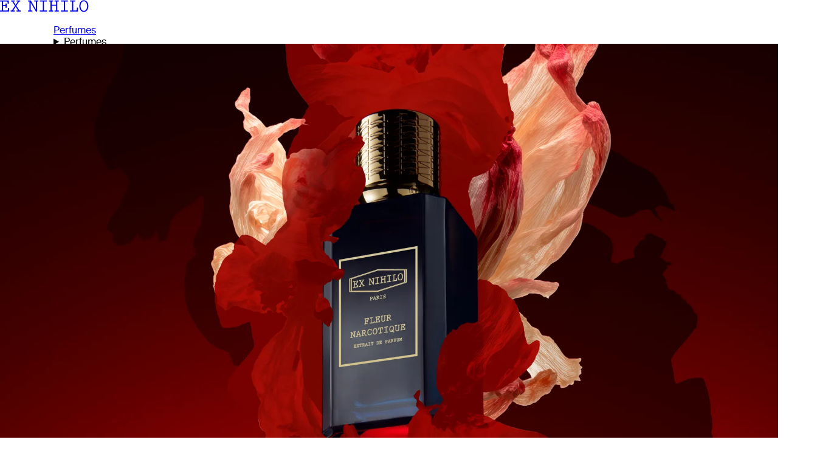

--- FILE ---
content_type: text/html
request_url: https://us.ex-nihilo-paris.com/
body_size: 35927
content:
<!DOCTYPE html><html lang="en" dir="ltr"><head><meta charSet="utf-8"/><meta name="viewport" content="width=device-width,initial-scale=1"/><title>EX NIHILO PARIS - Official online store | EX NIHILO</title><meta name="description" content="Discover EX NIHILO Paris, a French fragrance house. Explore our exclusive collection of the most innovative and personalized fragrances. Find your unique olfactory signature.	
	
	
"/><meta property="og:title" content="EX NIHILO PARIS - Official online store | EX NIHILO"/><meta property="og:description" content="Discover EX NIHILO Paris, a French fragrance house. Explore our exclusive collection of the most innovative and personalized fragrances. Find your unique olfactory signature.	
	
	
"/><meta property="og:image" content=""/><meta property="og:url" content="https://us.ex-nihilo-paris.com"/><link rel="canonical" href="https://us.ex-nihilo-paris.com/"/><meta property="og:type" content="website"/><meta property="og:site_name" content="EX NIHILO"/><meta name="twitter:card" content="summary"/><meta name="twitter:site" content="EX NIHILO PARIS - Official online store"/><meta name="twitter:title" content="Discover EX NIHILO Paris, a French fragrance house. Explore our exclusive collection of the most innovative and personalized fragrances. Find your unique olfactory signature.	
	
	
"/><meta name="twitter:image" content=""/><meta name="twitter:description" content="Discover EX NIHILO Paris, a French fragrance house. Explore our exclusive collection of the most innovative and personalized fragrances. Find your unique olfactory signature.	
	
	
"/><script type="application/ld+json">{"@context":"https://schema.org/","@type":"Organization","name":"EX NIHILO","url":"https://us.ex-nihilo-paris.com","logo":"https://a.storyblok.com/f/299147/122x16/67c5abedd9/ex-nihilo-logo.png","description":"At EX NIHILO, we believe in the power of individuality. Our fragrances are designed to be personal expressions of style and identity, enabling customers to curate their olfactory narratives. Our commitment to unparalleled quality, meticulous craftsmanship, and artistic innovation sets us apart, we create future memories.","email":"","telephone":""}</script><link rel="alternate" hrefLang="fr" href="https://us.ex-nihilo-paris.com/fr/"/><link rel="alternate" hrefLang="x-default" href="https://ex-nihilo-paris.com/"/><link rel="stylesheet" href="https://cdn.shopify.com/oxygen-v2/35443/25923/53922/2826344/assets/root-b5GfhO1Q.css"/><link rel="stylesheet" href="https://cdn.shopify.com/oxygen-v2/35443/25923/53922/2826344/assets/ReactToastify-CEacj38S.css"/><link rel="stylesheet" href="https://cdn.shopify.com/oxygen-v2/35443/25923/53922/2826344/assets/style-CI4oKIB7.css"/><link rel="stylesheet" href="https://cdn.shopify.com/oxygen-v2/35443/25923/53922/2826344/assets/CustomLink-BcPLNGdx.css"/><link rel="stylesheet" href="https://cdn.shopify.com/oxygen-v2/35443/25923/53922/2826344/assets/index-CsYMRZcR.css"/><link rel="stylesheet" href="https://cdn.shopify.com/oxygen-v2/35443/25923/53922/2826344/assets/reset-B_NF2yjO.css"/><link rel="stylesheet" href="https://cdn.shopify.com/oxygen-v2/35443/25923/53922/2826344/assets/tailwind-CHeNnArA.css"/><link rel="stylesheet" href="https://use.typekit.net/vuc4gmp.css"/><link rel="stylesheet" href="https://cdn.shopify.com/oxygen-v2/35443/25923/53922/2826344/assets/fonts-DRHSUEQD.css"/><link rel="stylesheet" href="https://cdn.shopify.com/oxygen-v2/35443/25923/53922/2826344/assets/app-BzLe0yqB.css"/><link rel="preconnect" href="https://cdn.shopify.com"/><link rel="preconnect" href="https://shop.app"/><link rel="icon" type="image/svg+xml" href="https://cdn.shopify.com/oxygen-v2/35443/25923/53922/2826344/assets/favicon-DKSB5nN4.ico"/><link rel="stylesheet" href="https://cdn.shopify.com/oxygen-v2/35443/25923/53922/2826344/assets/(_locale)-bUMsTU8t.css"/><link rel="stylesheet" href="https://cdn.shopify.com/oxygen-v2/35443/25923/53922/2826344/assets/index-Dj-OnG7N.css"/><link rel="stylesheet" href="https://cdn.shopify.com/oxygen-v2/35443/25923/53922/2826344/assets/index-DJCBG4Bc.css"/><link rel="stylesheet" href="https://cdn.shopify.com/oxygen-v2/35443/25923/53922/2826344/assets/index-BxrsSH2x.css"/><link rel="stylesheet" href="https://cdn.shopify.com/oxygen-v2/35443/25923/53922/2826344/assets/index-C6mTVlAA.css"/><script type="text/javascript" defer="" src="https://st.pandect.es/ex-nihilo-paris/pandectes-rules.js"></script><script type="text/javascript" defer="" src="https://cdn.shopify.com/shopifycloud/consent-tracking-api/v0.1/consent-tracking-api.js"></script><script type="text/javascript" defer="" src="https://s.pandect.es/scripts/pandectes-core.js"></script></head><body><div><!--$--><div aria-modal="true" class="overlay " role="dialog"><button class="close-outside"></button><aside><header class="cart-header md:justify-left"><button class="absolute right-16 md:right-64 close reset"><svg xmlns="http://www.w3.org/2000/svg" width="22" height="22" fill="none" viewBox="0 0 16 16"><path fill="currentColor" fill-rule="evenodd" d="m8.707 8 4.647-4.646-.708-.708L7.293 8l5.353 5.354.707-.707z" clip-rule="evenodd"></path><path fill="currentColor" fill-rule="evenodd" d="M7.293 8 2.646 3.354l.708-.708L8.707 8l-5.353 5.354-.708-.707z" clip-rule="evenodd"></path></svg></button></header><main><div data-lenis-prevent="true" class="cart-main px-16 md:px-64 "><p class="cart-title h4 text-ex-black mb-16 pb-8 sticky top-0 bg-white">Your Cart</p><div><br/><p class="ft-body-1 font-regular">It looks like your cart is empty. Start shopping now!</p><br/><a class="bg-ex-blue px-24 py-14 inline-block text-white ft-body-3 border border-ex-blue hover:bg-white hover:text-ex-blue transition-colors duration-300 ease-in-out" data-discover="true" href="/collections/all-our-fragrances">Continue shopping</a></div><div class=""><div class="cart-details"><div aria-labelledby="cart-lines" class="cart-lines"><ul></ul></div></div></div></div>;</main></aside></div><!--/$--><div aria-modal="true" class="overlay " role="dialog"><button class="close-outside"></button><aside><header class="cart-header md:justify-left"><button class="absolute right-16 md:right-64 close reset"><svg xmlns="http://www.w3.org/2000/svg" width="22" height="22" fill="none" viewBox="0 0 16 16"><path fill="currentColor" fill-rule="evenodd" d="m8.707 8 4.647-4.646-.708-.708L7.293 8l5.353 5.354.707-.707z" clip-rule="evenodd"></path><path fill="currentColor" fill-rule="evenodd" d="M7.293 8 2.646 3.354l.708-.708L8.707 8l-5.353 5.354-.708-.707z" clip-rule="evenodd"></path></svg></button></header><main><div class="h-full" data-lenis-prevent="true"><div class="h-full"><!--$--><div class="flex flex-col justify-between h-full"><div class="md:grid grid-cols-6 h-full md:px-35 gap-4 mb-60"><div class="flex flex-col w-[80%] mx-auto md:w-full col-span-4 col-start-2 h-full"><h3 class="h4 mb-24 mt-24 xl:mt-40">Sign in</h3><div class="max-w-md mx-auto py-8 px-16 text-center ft-body-3 bg-ex-blue/10"><p>You already had an account on our old website?</p>Please reactivate it by<button class="mx-1 text-ex-blue">clicking here.</button></div><form method="post" action="/account/login" class="w-full max-w-full"><div class="mt-24"><label class="ft-body-3 text-ex-black" for="email">Email<!-- -->*</label><input id="email" name="email" type="email" autoComplete="email" required="" placeholder="Email" aria-label="E-mail*" class="w-full px-16 py-14 ft-body-2 rounded-[4px] px-16 py-14 border mt-12 border-ex-grey-filet"/></div><div class="account-input relative mt-24"><label class="ft-body-3 text-ex-black" for="password">Password<!-- -->*</label><div class="w-full relative"><input id="password" name="password" type="password" autoComplete="current-password" placeholder="Password" aria-label="Password*" class="w-full px-16 py-14 ft-body-2 rounded-[4px] px-16 py-14 border mt-12 border-ex-grey-filet" minLength="8" required=""/><div class="absolute right-20 top-[45%] w-20 h-20" aria-label="Show password" role="button"><svg xmlns="http://www.w3.org/2000/svg" width="24" height="24" fill="none" viewBox="0 0 24 24" class="w-20 h-20 transition-opacity duration-300 opacity-50"><path fill="currentColor" d="M.806 11.316 3.178 9C5.526 6.708 8.658 5.447 12 5.447S18.473 6.707 20.822 9l2.372 2.316a.96.96 0 0 1 0 1.368L20.822 15c-2.349 2.292-5.48 3.553-8.822 3.553S5.526 17.293 3.178 15L.806 12.684c-.187-.178-.548-.768 0-1.368M12 15.272A3.275 3.275 0 0 0 15.272 12 3.275 3.275 0 0 0 12 8.728 3.275 3.275 0 0 0 8.728 12 3.275 3.275 0 0 0 12 15.272M21.154 12l-1.673-1.631a10.5 10.5 0 0 0-4.486-2.597 5.174 5.174 0 0 1 0 8.447 10.54 10.54 0 0 0 4.486-2.592zM4.514 13.63A10.54 10.54 0 0 0 9 16.223 5.18 5.18 0 0 1 6.815 12c0-1.744.863-3.286 2.185-4.224a10.5 10.5 0 0 0-4.486 2.597l-1.669 1.632z"></path></svg></div></div><button type="button" tabindex="-1" class="text-right ft-body-3 absolute top-0 right-0 hover:underline text-ex-grey-typo">Forgot your password?</button></div><div class="mt-20 md:mt-40 flex justify-end"><button class="w-full bg-ex-blue px-24 py-14 inline-block text-white ft-body-3 border border-ex-blue hover:bg-white hover:text-ex-blue focus:bg-white focus:text-ex-blue transition-colors duration-300 ease-in-out text-left" type="submit">Log in</button></div></form><div class="mt-24"><div class="flex items-center justify-start gap-24"><p class="ft-body-3 text-ex-black">New customer?</p><button target="_self" href="" class="mt-auto text-ex-blue w-fit relative flex gap-x-8 items-center hover:no-underline w-fit ft-body-3 duration-200 hover:text-ex-blue _customLinkArrow_udt7g_26"><svg xmlns="http://www.w3.org/2000/svg" width="17" height="18" fill="none" viewBox="0 0 17 18" class="-translate-y-0.5 _arrowLeft_udt7g_27"><path stroke="currentColor" stroke-linecap="square" d="m11.742 5.275-8.07 8.071M5.5 4.517h7.071v7.071"></path></svg><p class="pr-12">Create a new account</p><svg xmlns="http://www.w3.org/2000/svg" width="17" height="18" fill="none" viewBox="0 0 17 18" class="absolute right-0 opacity-0 _arrowRight_udt7g_30"><path stroke="currentColor" stroke-linecap="square" d="m11.742 5.275-8.07 8.071M5.5 4.517h7.071v7.071"></path></svg></button></div></div></div></div><div class="w-full col-span-full mt-auto"><img src="https://cdn.shopify.com/oxygen-v2/35443/25923/53922/2826344/assets/login-u8WHVrCk.png" alt="Login" class="w-full"/></div></div><!--/$--></div></div></main></aside></div><div class="Toastify"></div><div aria-modal="true" class="overlay " role="dialog"><button class="close-outside"></button><aside id="search"><header class="cart-header md:justify-left"><button class="absolute right-16 md:right-64 close reset"><svg xmlns="http://www.w3.org/2000/svg" width="22" height="22" fill="none" viewBox="0 0 16 16"><path fill="currentColor" fill-rule="evenodd" d="m8.707 8 4.647-4.646-.708-.708L7.293 8l5.353 5.354.707-.707z" clip-rule="evenodd"></path><path fill="currentColor" fill-rule="evenodd" d="M7.293 8 2.646 3.354l.708-.708L8.707 8l-5.353 5.354-.708-.707z" clip-rule="evenodd"></path></svg></button></header><main><div class="predictive-search"><br/><form method="get" action="/" class="predictive-search-form"><div><input name="q" placeholder="Search" type="search"/> <button>Search</button></div></form></div></main></aside></div><header class="header sticky w-full duration-300 ease-in-out z-10 top-0 left-0 header--transparent bg-transparent text-white"><div class="flex items-center px-16 py-16 md:px-32 md:py-0"><div class="flex w-full items-center gap-3 justify-between"><button class="header-menu-mobile-toggle reset" aria-label="Toggle menu"><svg xmlns="http://www.w3.org/2000/svg" width="24" height="24" fill="none" viewBox="0 0 24 24"><path fill="currentColor" fill-rule="evenodd" d="M21 7H3V5.5h18zM21 12.75H3v-1.5h18zM21 18.5H3V17h18z" clip-rule="evenodd"></path></svg></button><a class="absolute left-1/2 -translate-x-1/2 md:relative md:left-auto md:-translate-x-0" aria-label="Ex Nihilo Homepage" data-discover="true" href="/"><svg xmlns="http://www.w3.org/2000/svg" width="146" height="20" fill="none" viewBox="0 0 122 16" class="h-16 md:h-20"><path fill="currentColor" fill-rule="evenodd" d="M115.25 16c4.25 0 6.175-4.13 6.175-8.02S119.5 0 115.25 0c-4.291 0-6.176 4.09-6.176 7.98 0 3.93 1.925 8.02 6.176 8.02m0-14.596c3.328 0 4.491 3.649 4.491 6.576s-1.163 6.576-4.491 6.576c-3.329 0-4.492-3.649-4.492-6.576s1.163-6.576 4.492-6.576M42.306.278l7.018 12.311h.04V1.682h-2.366V.278h5.574v1.404h-1.604v13.834h-1.644l-7.218-12.51v11.107h2.326v1.403h-5.815v-1.403h1.885V1.682h-1.885V.278zM4.09 6.537V1.765h4.291c2.005 0 2.085.24 2.085 2.326v.641h1.564V.322H0v1.403h2.526v12.43H0v1.404h12.511v-4.932h-1.564v.481c0 2.807-.16 3.048-2.085 3.048H4.09V7.98H7.54v2.366h1.564V4.412H7.539v2.125zm18.647-4.852h1.845l-3.088 4.732-3.048-4.732h1.885V.32h-5.093v1.364h1.524l3.85 5.975-4.331 6.416h-1.644v1.443h5.694v-1.443h-2.246l3.409-5.093 3.448 5.093h-2.245v1.443h5.694v-1.443h-1.644l-4.33-6.416 3.889-5.975h1.484V.32h-5.053zm41.745-.003V.278h-9.705v1.404h4.09v12.39h-4.09v1.444h9.705v-1.443h-4.05V1.682zM73.104.278v1.404h-2.126v4.451h6.176V1.682h-2.085V.278h5.774v1.404h-2.125v12.39h2.125v1.444h-5.775v-1.443h2.086V7.536h-6.176v6.537h2.126v1.443h-5.815v-1.443h2.125V1.682H67.29V.278zm20.33 1.404V.278h-9.665v1.404h4.05v12.39h-4.05v1.444h9.665v-1.443h-4.05V1.682zm10.025-1.36v1.363h-2.847v12.43h2.406c2.689 0 2.689-.454 2.687-2.983v-.946h1.564v5.333H96.281v-1.403h2.727V1.685h-2.727V.32z" clip-rule="evenodd"></path></svg></a><div class="header-menu-desktop "><div class="overlay "></div><div class=""><nav role="navigation" class="main-nav mt-10 md:mt-0"><ul class="flex flex-col md:flex-row gap-16 md:gap-24 h-full"><li><a data-discover="true" class="header-menu-item relative ft-body-3 flex items-center h-full _menuItem_1je7n_13   " href="/collections/all-our-fragrances">Perfumes</a><details class="_submenuItem_1je7n_1 absolute overflow-hidden left-0 z-2 w-full bg-white _isOpen_1je7n_6"><summary class="hidden delay-100 delay-200 delay-300">Perfumes</summary><div class="md:grid md:grid-cols-12 gap-8 px-8 md:px-16 pt-16 pb-6 md:pb-94"><div class="col-span-2 mt-4 pb-6 transition-opacity delay-0 pl-6"><p class="ft-body-1 mb-14 text-ex-black ">Categories</p><ul class="ft-body-2 flex flex-col gap-1 text-ex-grey-typo"><li><a data-discover="true" class="ft-body-3 md:hover:text-ex-black transition-colors" href="/collections/new-in">New In</a></li><li><a data-discover="true" class="ft-body-3 md:hover:text-ex-black transition-colors" href="/collections/iconics">Iconics</a></li><li><a data-discover="true" class="ft-body-3 md:hover:text-ex-black transition-colors" href="/collections/eaux-de-parfum">Eaux de parfum</a></li><li><a data-discover="true" class="ft-body-3 md:hover:text-ex-black transition-colors" href="/collections/extraits-de-parfum">Extraits de parfum</a></li><li><a data-discover="true" class="ft-body-3 md:hover:text-ex-black transition-colors" href="/collections/sublime-essence">Perfumed oils</a></li><li><a data-discover="true" class="ft-body-3 md:hover:text-ex-black transition-colors" href="/collections/sublime-mists">Perfumed mists</a></li><li><a data-discover="true" class="ft-body-3 md:hover:text-ex-black transition-colors" href="/collections/discovery-sets">Discovery sets</a></li><li><a data-discover="true" class="ft-body-3 md:hover:text-ex-black transition-colors" href="/collections/nomadic-formats">Nomadic formats</a></li><li><a data-discover="true" class="ft-body-3 md:hover:text-ex-black transition-colors" href="/collections/gifts">Gifts</a></li><li><a data-discover="true" class="ft-body-3 md:hover:text-ex-black transition-colors" href="/collections/all-our-fragrances">See all</a></li></ul></div><div class="group col-span-2 mt-4 pb-6 transition-opacity delay-100 "><div class="mb-8 "><p class="ft-body-1 mb-14 text-ex-black">Olfactory universes</p><ul class="ft-body-2 flex flex-col gap-1 text-ex-grey-typo"><li><a data-discover="true" class="ft-body-3" href="/collections/citrus">Citrus</a></li><li><a data-discover="true" class="ft-body-3" href="/collections/floral">Floral</a></li><li><a data-discover="true" class="ft-body-3" href="/collections/woody">Woody</a></li><li><a data-discover="true" class="ft-body-3" href="/collections/ambery">Ambery</a></li></ul></div><div class="mb-8 mt-36"><p class="ft-body-1 mb-14 text-ex-black">Collections</p><ul class="ft-body-2 flex flex-col gap-1 text-ex-grey-typo"><li><a data-discover="true" class="ft-body-3" href="/collections/initiale">Initiale</a></li><li><a data-discover="true" class="ft-body-3" href="/collections/interdite">Interdite</a></li><li><a data-discover="true" class="ft-body-3" href="/collections/iconoclaste">Iconoclaste</a></li><li><a data-discover="true" class="ft-body-3" href="/collections/visionnaire">Visionnaire</a></li><li><a data-discover="true" class="ft-body-3" href="/collections/babylone">Babylone</a></li><li><a data-discover="true" class="ft-body-3" href="/collections/quintessence">Quintessence</a></li></ul></div></div><a data-discover="true" class="col-span-3 mt-0 transition-opacity delay-200 md:col-start-7" href="/products/discovery-set-1"><div class="bg-ex-light-grey overflow-hidden aspect-[310/160] md:aspect-[350/392]"><div class="storyblok-image-wrapper h-full bg-grey-product-bg" style="position:relative;overflow:hidden"><div aria-hidden="true" style="padding-top:111.42857142857143%"></div><img alt="placeholder" style="position:absolute;top:0px;left:0px;width:100%;height:100%;object-fit:cover;object-position:center center;transition:opacity 500ms linear;opacity:1" aria-hidden="true" decoding="async" src="https://a.storyblok.com/f/299147/1400x1560/985e2d5dc6/menu_discovery_04-84.png/m/32x0/filters:blur(10)"/><picture><source srcSet="https://a.storyblok.com/f/299147/1400x1560/985e2d5dc6/menu_discovery_04-84.png/m/140x0/smart/filters:format(webp) 140w, https://a.storyblok.com/f/299147/1400x1560/985e2d5dc6/menu_discovery_04-84.png/m/280x0/smart/filters:format(webp) 280w, https://a.storyblok.com/f/299147/1400x1560/985e2d5dc6/menu_discovery_04-84.png/m/560x0/smart/filters:format(webp) 560w, https://a.storyblok.com/f/299147/1400x1560/985e2d5dc6/menu_discovery_04-84.png/m/840x0/smart/filters:format(webp) 840w, https://a.storyblok.com/f/299147/1400x1560/985e2d5dc6/menu_discovery_04-84.png/m/1120x0/smart/filters:format(webp) 1120w" sizes="(max-width: 560px) 100vw, 560px" type="image/webp"/><img title="Discovery set " width="1400" height="1560" askedwidth="560" askedheight="0" style="position:absolute;top:0px;left:0px;width:100%;height:100%;object-fit:cover;object-position:center center;transform:translateZ(0);transition:opacity 250ms linear;will-change:opacity;opacity:0" sizes="(max-width: 560px) 100vw, 560px" loading="lazy" alt="Discovery set " data-src="https://a.storyblok.com/f/299147/1400x1560/985e2d5dc6/menu_discovery_04-84.png/m/smart/560x0/filters:format(webp)" data-srcset="https://a.storyblok.com/f/299147/1400x1560/985e2d5dc6/menu_discovery_04-84.png/m/140x0/smart/filters:format(webp) 140w, https://a.storyblok.com/f/299147/1400x1560/985e2d5dc6/menu_discovery_04-84.png/m/280x0/smart/filters:format(webp) 280w, https://a.storyblok.com/f/299147/1400x1560/985e2d5dc6/menu_discovery_04-84.png/m/560x0/smart/filters:format(webp) 560w, https://a.storyblok.com/f/299147/1400x1560/985e2d5dc6/menu_discovery_04-84.png/m/840x0/smart/filters:format(webp) 840w, https://a.storyblok.com/f/299147/1400x1560/985e2d5dc6/menu_discovery_04-84.png/m/1120x0/smart/filters:format(webp) 1120w"/></picture><noscript><picture><source srcSet="https://a.storyblok.com/f/299147/1400x1560/985e2d5dc6/menu_discovery_04-84.png/m/140x0/smart/filters:format(webp) 140w, https://a.storyblok.com/f/299147/1400x1560/985e2d5dc6/menu_discovery_04-84.png/m/280x0/smart/filters:format(webp) 280w, https://a.storyblok.com/f/299147/1400x1560/985e2d5dc6/menu_discovery_04-84.png/m/560x0/smart/filters:format(webp) 560w, https://a.storyblok.com/f/299147/1400x1560/985e2d5dc6/menu_discovery_04-84.png/m/840x0/smart/filters:format(webp) 840w, https://a.storyblok.com/f/299147/1400x1560/985e2d5dc6/menu_discovery_04-84.png/m/1120x0/smart/filters:format(webp) 1120w" sizes="(max-width: 560px) 100vw, 560px" type="image/webp"/><img title="Discovery set " width="1400" height="1560" askedwidth="560" askedheight="0" style="position:absolute;top:0px;left:0px;width:100%;height:100%;object-fit:cover;object-position:center center;opacity:1" sizes="(max-width: 560px) 100vw, 560px" loading="lazy" alt="Discovery set " src="https://a.storyblok.com/f/299147/1400x1560/985e2d5dc6/menu_discovery_04-84.png/m/smart/560x0/filters:format(webp)" srcSet="https://a.storyblok.com/f/299147/1400x1560/985e2d5dc6/menu_discovery_04-84.png/m/140x0/smart/filters:format(webp) 140w, https://a.storyblok.com/f/299147/1400x1560/985e2d5dc6/menu_discovery_04-84.png/m/280x0/smart/filters:format(webp) 280w, https://a.storyblok.com/f/299147/1400x1560/985e2d5dc6/menu_discovery_04-84.png/m/560x0/smart/filters:format(webp) 560w, https://a.storyblok.com/f/299147/1400x1560/985e2d5dc6/menu_discovery_04-84.png/m/840x0/smart/filters:format(webp) 840w, https://a.storyblok.com/f/299147/1400x1560/985e2d5dc6/menu_discovery_04-84.png/m/1120x0/smart/filters:format(webp) 1120w"/></picture></noscript></div></div><div class="mt-16 md:mt-24 flex gap-4 flex-col"><p class="ft-body-3 text-ex-black font-medium">Discovery set </p><p class="ft-body-3 text-ex-grey-typo mt-4">A curated selection </p></div></a><a data-discover="true" class="col-span-3 mt-0 transition-opacity delay-300 " href="/products/quintessence-miniatures-set"><div class="bg-ex-light-grey overflow-hidden aspect-[310/160] md:aspect-[350/392]"><div class="storyblok-image-wrapper h-full bg-grey-product-bg" style="position:relative;overflow:hidden"><div aria-hidden="true" style="padding-top:111.42857142857143%"></div><img alt="placeholder" style="position:absolute;top:0px;left:0px;width:100%;height:100%;object-fit:cover;object-position:center center;transition:opacity 500ms linear;opacity:1" aria-hidden="true" decoding="async" src="https://a.storyblok.com/f/299147/1400x1560/b0fa387e90/menu_holidays_25_02.png/m/32x0/filters:blur(10)"/><picture><source srcSet="https://a.storyblok.com/f/299147/1400x1560/b0fa387e90/menu_holidays_25_02.png/m/140x0/smart/filters:format(webp) 140w, https://a.storyblok.com/f/299147/1400x1560/b0fa387e90/menu_holidays_25_02.png/m/280x0/smart/filters:format(webp) 280w, https://a.storyblok.com/f/299147/1400x1560/b0fa387e90/menu_holidays_25_02.png/m/560x0/smart/filters:format(webp) 560w, https://a.storyblok.com/f/299147/1400x1560/b0fa387e90/menu_holidays_25_02.png/m/840x0/smart/filters:format(webp) 840w, https://a.storyblok.com/f/299147/1400x1560/b0fa387e90/menu_holidays_25_02.png/m/1120x0/smart/filters:format(webp) 1120w" sizes="(max-width: 560px) 100vw, 560px" type="image/webp"/><img title="Latest Release" width="1400" height="1560" askedwidth="560" askedheight="0" style="position:absolute;top:0px;left:0px;width:100%;height:100%;object-fit:cover;object-position:center center;transform:translateZ(0);transition:opacity 250ms linear;will-change:opacity;opacity:0" sizes="(max-width: 560px) 100vw, 560px" loading="lazy" alt="Latest Release" data-src="https://a.storyblok.com/f/299147/1400x1560/b0fa387e90/menu_holidays_25_02.png/m/smart/560x0/filters:format(webp)" data-srcset="https://a.storyblok.com/f/299147/1400x1560/b0fa387e90/menu_holidays_25_02.png/m/140x0/smart/filters:format(webp) 140w, https://a.storyblok.com/f/299147/1400x1560/b0fa387e90/menu_holidays_25_02.png/m/280x0/smart/filters:format(webp) 280w, https://a.storyblok.com/f/299147/1400x1560/b0fa387e90/menu_holidays_25_02.png/m/560x0/smart/filters:format(webp) 560w, https://a.storyblok.com/f/299147/1400x1560/b0fa387e90/menu_holidays_25_02.png/m/840x0/smart/filters:format(webp) 840w, https://a.storyblok.com/f/299147/1400x1560/b0fa387e90/menu_holidays_25_02.png/m/1120x0/smart/filters:format(webp) 1120w"/></picture><noscript><picture><source srcSet="https://a.storyblok.com/f/299147/1400x1560/b0fa387e90/menu_holidays_25_02.png/m/140x0/smart/filters:format(webp) 140w, https://a.storyblok.com/f/299147/1400x1560/b0fa387e90/menu_holidays_25_02.png/m/280x0/smart/filters:format(webp) 280w, https://a.storyblok.com/f/299147/1400x1560/b0fa387e90/menu_holidays_25_02.png/m/560x0/smart/filters:format(webp) 560w, https://a.storyblok.com/f/299147/1400x1560/b0fa387e90/menu_holidays_25_02.png/m/840x0/smart/filters:format(webp) 840w, https://a.storyblok.com/f/299147/1400x1560/b0fa387e90/menu_holidays_25_02.png/m/1120x0/smart/filters:format(webp) 1120w" sizes="(max-width: 560px) 100vw, 560px" type="image/webp"/><img title="Latest Release" width="1400" height="1560" askedwidth="560" askedheight="0" style="position:absolute;top:0px;left:0px;width:100%;height:100%;object-fit:cover;object-position:center center;opacity:1" sizes="(max-width: 560px) 100vw, 560px" loading="lazy" alt="Latest Release" src="https://a.storyblok.com/f/299147/1400x1560/b0fa387e90/menu_holidays_25_02.png/m/smart/560x0/filters:format(webp)" srcSet="https://a.storyblok.com/f/299147/1400x1560/b0fa387e90/menu_holidays_25_02.png/m/140x0/smart/filters:format(webp) 140w, https://a.storyblok.com/f/299147/1400x1560/b0fa387e90/menu_holidays_25_02.png/m/280x0/smart/filters:format(webp) 280w, https://a.storyblok.com/f/299147/1400x1560/b0fa387e90/menu_holidays_25_02.png/m/560x0/smart/filters:format(webp) 560w, https://a.storyblok.com/f/299147/1400x1560/b0fa387e90/menu_holidays_25_02.png/m/840x0/smart/filters:format(webp) 840w, https://a.storyblok.com/f/299147/1400x1560/b0fa387e90/menu_holidays_25_02.png/m/1120x0/smart/filters:format(webp) 1120w"/></picture></noscript></div></div><div class="mt-16 md:mt-24 flex gap-4 flex-col"><p class="ft-body-3 text-ex-black font-medium">Latest Release</p><p class="ft-body-3 text-ex-grey-typo mt-4">QUINTESSENCE MINIATURE SET</p></div></a></div></details></li><li><a data-discover="true" class="header-menu-item relative ft-body-3 flex items-center h-full _menuItem_1je7n_13   " href="/collections/gifts">Gifts</a></li><li><a data-discover="true" class="header-menu-item relative ft-body-3 flex items-center h-full _menuItem_1je7n_13   " href="/collections/candles">Candles</a></li><li><a data-discover="true" class="header-menu-item relative ft-body-3 flex items-center h-full _menuItem_1je7n_13   " href="/collections/body-line">Bodyline</a></li><li><a data-discover="true" class="header-menu-item relative ft-body-3 flex items-center h-full _menuItem_1je7n_13   " href="/la-maison">Manifesto</a></li></ul></nav><div class="mt-40 hidden"><div class="relative self-start ft-body-3 "><button type="button" class="flex items-center justify-between gap-2 ft-body-3 w-full cursor-pointer"><p class="flex items-center gap-8"> <!-- -->En</p><svg xmlns="http://www.w3.org/2000/svg" width="16" height="16" fill="none" viewBox="0 0 16 16" class="transition-transform duration-200 "><path fill="currentColor" fill-rule="evenodd" d="M8 9.793 3.354 5.146l-.708.708L8 11.207l5.354-5.353-.707-.708z" clip-rule="evenodd"></path></svg></button></div></div><div class="flex flex-col gap-8 mt-40 text-ex-grey-typo hidden"><button class="flex gap-8 ft-body-1" aria-label="Search"><svg xmlns="http://www.w3.org/2000/svg" width="24" height="24" fill="none" viewBox="0 0 24 24"><path fill="currentColor" fill-rule="evenodd" d="M5 12h13v1H5z" clip-rule="evenodd"></path><path fill="currentColor" fill-rule="evenodd" d="m13.5 6.793 5.707 5.707-5.707 5.707-.707-.707 5-5-5-5z" clip-rule="evenodd"></path></svg>Search</button><a data-discover="true" class="flex gap-8 ft-body-1" href="/etc/faq"><svg xmlns="http://www.w3.org/2000/svg" width="24" height="24" fill="none" viewBox="0 0 24 24"><path fill="currentColor" fill-rule="evenodd" d="M5 12h13v1H5z" clip-rule="evenodd"></path><path fill="currentColor" fill-rule="evenodd" d="m13.5 6.793 5.707 5.707-5.707 5.707-.707-.707 5-5-5-5z" clip-rule="evenodd"></path></svg>Contact us</a><a data-discover="true" class="flex gap-8 ft-body-1" href="/storelocator/"><svg xmlns="http://www.w3.org/2000/svg" width="24" height="24" fill="none" viewBox="0 0 24 24"><path fill="currentColor" fill-rule="evenodd" d="M5 12h13v1H5z" clip-rule="evenodd"></path><path fill="currentColor" fill-rule="evenodd" d="m13.5 6.793 5.707 5.707-5.707 5.707-.707-.707 5-5-5-5z" clip-rule="evenodd"></path></svg>Points of sale</a></div></div></div><nav class="header-ctas gap-12 md:gap-16 lg:gap-24 ft-body-2" role="navigation"><div class="relative self-start ft-body-3 hidden md:flex"><button type="button" class="flex items-center justify-between gap-2 ft-body-3 w-full cursor-pointer"><p class="flex items-center gap-8"> <!-- -->En</p><svg xmlns="http://www.w3.org/2000/svg" width="16" height="16" fill="none" viewBox="0 0 16 16" class="transition-transform duration-200 "><path fill="currentColor" fill-rule="evenodd" d="M8 9.793 3.354 5.146l-.708.708L8 11.207l5.354-5.353-.707-.708z" clip-rule="evenodd"></path></svg></button></div><button class="hidden md:block h_animation hover:no-underline" aria-label="Search"><p class="ft-body-3">Search</p></button><!--$--><button type="submit" aria-label="Account"><svg xmlns="http://www.w3.org/2000/svg" width="24" height="24" fill="none" viewBox="0 0 24 24" class="block md:hidden"><path fill="currentColor" fill-rule="evenodd" d="M7.191 17.732C5.947 18.637 5.25 19.809 5.25 21a.75.75 0 0 1-1.5 0c0-1.81 1.053-3.387 2.559-4.482C7.819 15.42 9.85 14.75 12 14.75s4.18.67 5.691 1.768c1.506 1.095 2.559 2.673 2.559 4.482a.75.75 0 0 1-1.5 0c0-1.19-.697-2.363-1.941-3.268-1.24-.902-2.958-1.482-4.809-1.482s-3.57.58-4.809 1.482M17 7.5a5 5 0 1 1-10 0 5 5 0 0 1 10 0M12 11a3.5 3.5 0 1 0 0-7 3.5 3.5 0 0 0 0 7" clip-rule="evenodd"></path></svg><p class="h_animation hidden md:block ft-body-3">Account</p></button><!--/$--><!--$--><a href="/cart" aria-label="Cart" class="h_animation ft-body-3"><svg xmlns="http://www.w3.org/2000/svg" width="24" height="24" fill="none" viewBox="0 0 24 24" class="md:hidden"><path stroke="currentColor" stroke-width="1.5" d="m4.821 21.25.864-9.5h12.63l.864 9.5z"></path><path stroke="currentColor" stroke-linecap="round" stroke-width="1.5" d="M16.5 8c0-2.761-1.739-5-4.5-5S7.5 5.239 7.5 8"></path></svg><p class="hidden md:inline-block">Cart</p></a><!--/$--></nav></div></div><div class="search-expand " role="dialog"><button class="close-outside"></button><div class="predictive-search border-t border-ex-grey-filet" data-lenis-prevent="true"><div class="flex px-16 md:px-32 py-20 justify-end"><button class="w-24 h-24"><svg xmlns="http://www.w3.org/2000/svg" width="16" height="16" fill="none" viewBox="0 0 16 16" class="w-24 h-24"><path fill="currentColor" fill-rule="evenodd" d="m8.707 8 4.647-4.646-.708-.708L7.293 8l5.353 5.354.707-.707z" clip-rule="evenodd"></path><path fill="currentColor" fill-rule="evenodd" d="M7.293 8 2.646 3.354l.708-.708L8.707 8l-5.353 5.354-.708-.707z" clip-rule="evenodd"></path></svg></button></div><div class="md:grid md:grid-cols-12 gap-x-8 gap-y-16 px-16 md:px-8 pb-24"><form method="get" action="/" class="predictive-search-form col-span-9 md:pl-24"><div class="flex items-center md:border border-ex-grey-filet rounded-[4px]"><input name="q" placeholder="Write your search" type="search" class="search-input outline-0 flex-1 h3 py-16 px-8 md:pl-20 border-none border-ex-grey-filet"/><svg class="absolute right-56 animate-spin -ml-1 mr-3 h-20 w-20 text-ex-grey opacity-0" xmlns="http://www.w3.org/2000/svg" fill="none" viewBox="0 0 24 24"><circle class="opacity-25" cx="12" cy="12" r="10" stroke="currentColor" stroke-width="4"></circle><path class="opacity-75" fill="currentColor" d="M4 12a8 8 0 018-8V0C5.373 0 0 5.373 0 12h4zm2 5.291A7.962 7.962 0 014 12H0c0 3.042 1.135 5.824 3 7.938l3-2.647z"></path></svg></div></form></div></div></div></header><main><div class="home"><div class="page page-home"><div class="c-hero h-screen z-0 w-full left-0 fixed top-0 bg-ex-black flex flex-col justify-end"><div class="c-hero__image cursor-pointer absolute top-0 w-full h-full"><div class="storyblok-image-wrapper undefined" style="position:relative;overflow:hidden;height:100%;width:100%"><div aria-hidden="true" style="padding-top:56.666666666666664%"></div><img alt="placeholder" style="position:absolute;top:0px;left:0px;width:100%;height:100%;object-fit:cover;object-position:center center;transition:opacity 500ms linear;opacity:1" aria-hidden="true" decoding="async" src="https://a.storyblok.com/f/299147/2880x1632/c499cfdf13/hero_banner_fn_extrait_01.png/m/32x0/filters:blur(10)"/><picture><source srcSet="https://a.storyblok.com/f/299147/2880x1632/c499cfdf13/hero_banner_fn_extrait_01.png/m/480x0/smart/filters:format(webp) 480w, https://a.storyblok.com/f/299147/2880x1632/c499cfdf13/hero_banner_fn_extrait_01.png/m/960x0/smart/filters:format(webp) 960w, https://a.storyblok.com/f/299147/2880x1632/c499cfdf13/hero_banner_fn_extrait_01.png/m/1920x0/smart/filters:format(webp) 1920w, https://a.storyblok.com/f/299147/2880x1632/c499cfdf13/hero_banner_fn_extrait_01.png/m/2880x0/smart/filters:format(webp) 2880w" sizes="(max-width: 1920px) 100vw, 1920px" type="image/webp" media=""/><img width="2880" height="1632" askedwidth="1920" askedheight="0" style="position:absolute;top:0px;left:0px;width:100%;height:100%;object-fit:cover;object-position:center center;transform:translateZ(0);transition:opacity 250ms linear;will-change:opacity;opacity:0" sizes="(max-width: 1920px) 100vw, 1920px" loading="eager" alt="hero_banner_fn_extrait_01" src="https://a.storyblok.com/f/299147/2880x1632/c499cfdf13/hero_banner_fn_extrait_01.png/m/smart/1920x0/filters:format(webp)" srcSet="https://a.storyblok.com/f/299147/2880x1632/c499cfdf13/hero_banner_fn_extrait_01.png/m/480x0/smart/filters:format(webp) 480w, https://a.storyblok.com/f/299147/2880x1632/c499cfdf13/hero_banner_fn_extrait_01.png/m/960x0/smart/filters:format(webp) 960w, https://a.storyblok.com/f/299147/2880x1632/c499cfdf13/hero_banner_fn_extrait_01.png/m/1920x0/smart/filters:format(webp) 1920w, https://a.storyblok.com/f/299147/2880x1632/c499cfdf13/hero_banner_fn_extrait_01.png/m/2880x0/smart/filters:format(webp) 2880w"/></picture><noscript><picture><source srcSet="https://a.storyblok.com/f/299147/2880x1632/c499cfdf13/hero_banner_fn_extrait_01.png/m/480x0/smart/filters:format(webp) 480w, https://a.storyblok.com/f/299147/2880x1632/c499cfdf13/hero_banner_fn_extrait_01.png/m/960x0/smart/filters:format(webp) 960w, https://a.storyblok.com/f/299147/2880x1632/c499cfdf13/hero_banner_fn_extrait_01.png/m/1920x0/smart/filters:format(webp) 1920w, https://a.storyblok.com/f/299147/2880x1632/c499cfdf13/hero_banner_fn_extrait_01.png/m/2880x0/smart/filters:format(webp) 2880w" sizes="(max-width: 1920px) 100vw, 1920px" type="image/webp" media=""/><img width="2880" height="1632" askedwidth="1920" askedheight="0" style="position:absolute;top:0px;left:0px;width:100%;height:100%;object-fit:cover;object-position:center center;opacity:1" sizes="(max-width: 1920px) 100vw, 1920px" loading="eager" alt="hero_banner_fn_extrait_01" src="https://a.storyblok.com/f/299147/2880x1632/c499cfdf13/hero_banner_fn_extrait_01.png/m/smart/1920x0/filters:format(webp)" srcSet="https://a.storyblok.com/f/299147/2880x1632/c499cfdf13/hero_banner_fn_extrait_01.png/m/480x0/smart/filters:format(webp) 480w, https://a.storyblok.com/f/299147/2880x1632/c499cfdf13/hero_banner_fn_extrait_01.png/m/960x0/smart/filters:format(webp) 960w, https://a.storyblok.com/f/299147/2880x1632/c499cfdf13/hero_banner_fn_extrait_01.png/m/1920x0/smart/filters:format(webp) 1920w, https://a.storyblok.com/f/299147/2880x1632/c499cfdf13/hero_banner_fn_extrait_01.png/m/2880x0/smart/filters:format(webp) 2880w"/></picture></noscript></div></div><div class="c-hero__content md:flex md:justify-between px-16 pb-30 md:px-32 md:pb-36 z-1"><div class="flex flex-col md:flex-wrap md:items-start gap-8 md:gap-16"><h1 class="h1 text-white">FLEUR NARCOTIQUE </h1><p class="ft-body-3 text-white md:translate-y-4 opacity-50 md:opacity-100">Parisian Sensuality, Bottled</p></div><a data-discover="true" class="text-white mt-22 relative flex gap-x-8 items-center hover:no-underline w-fit ft-btn-2 _customLinkSquare_udt7g_3" href="/products/fleur-narcotique-extrait-de-parfum"><p class="pr-12">Discover</p></a></div></div><div class="h-screen w-full"></div><div class="relative z-1"><section class="c-gallery-blok  flex flex-col justify-start"><div class=" sticky top-0 z-2 bg-white"><div class="flex flex-col pt-64 md:pt-48 md:pb-40 xl:pt-80 2xp:pb-80 md:h-screen pb-48 "><div class="px-16 md:px-32 flex flex-col md:justify-between gap-2 mb-40 md:mb-32"><div class="flex items-start gap-12 md:gap-16"><h2 class="h2">FLEUR NARCOTIQUE</h2><p class="ft-body-3 md:translate-y-3"></p></div><div class="self-end mt-14 md:mt-6 md:w-2/3 lg:w-1/2"><p class="ft-body-1 indent-96 md:indent-256">Embodying Parisian sensuality, FLEUR NARCOTIQUE reveals an intoxicating trail through a bold yet elegant composition. Created by Quentin Bisch, its two olfactive expressions, the Eau de Parfum and the Extrait, share one iconic signature: fresh yet sensual, delicate yet daring.
 </p></div></div><div class="flex justify-between items-center md:justify-end border-t border-b border-ex-grey-filet py-12 px-16 md:px-32 mb-8"><div class="flex justify-between items-center w-full md:w-2/3 lg:w-1/2 gap-16"><p></p><a data-discover="true" class=" relative flex gap-x-8 items-center hover:no-underline w-fit ft-btn-2 _customLinkSquare_udt7g_3" href="/products/fleur-narcotique-eau-de-parfum"><p class="pr-12">Discover</p></a></div></div><div class="embla px-16 md:px-8 overflow-hidden embla-gallery-1d31707d-1334-4c2a-a026-db95d564b029 "><div class="embla__container w-full "><button class="_emblaSlide_j5dr0_1 aspect-[285/224] embla_slide"><div class="storyblok-image-wrapper h-full" style="position:relative;overflow:hidden"><div aria-hidden="true" style="padding-top:63.83701188455009%"></div><img alt="placeholder" style="position:absolute;top:0px;left:0px;width:100%;height:100%;object-fit:cover;object-position:center center;transition:opacity 500ms linear;opacity:1" aria-hidden="true" decoding="async" src="https://a.storyblok.com/f/299147/2356x1504/90ad9d98f8/bloc_gauche_fn.png/m/32x0/filters:blur(10)"/><picture><source type="image/webp"/><img title="Image gallery 0" width="2356" height="1504" style="position:absolute;top:0px;left:0px;width:100%;height:100%;object-fit:cover;object-position:center center;transform:translateZ(0);transition:opacity 250ms linear;will-change:opacity;opacity:0" loading="lazy" alt="Image gallery 0" data-src="https://a.storyblok.com/f/299147/2356x1504/90ad9d98f8/bloc_gauche_fn.png/m/smart/filters:format(webp)"/></picture><noscript><picture><source type="image/webp"/><img title="Image gallery 0" width="2356" height="1504" style="position:absolute;top:0px;left:0px;width:100%;height:100%;object-fit:cover;object-position:center center;opacity:1" loading="lazy" alt="Image gallery 0" src="https://a.storyblok.com/f/299147/2356x1504/90ad9d98f8/bloc_gauche_fn.png/m/smart/filters:format(webp)"/></picture></noscript></div></button><button class="_emblaSlide_j5dr0_1 aspect-[285/224] embla_slide"><div class="storyblok-image-wrapper h-full" style="position:relative;overflow:hidden"><div aria-hidden="true" style="padding-top:107.42857142857143%"></div><img alt="placeholder" style="position:absolute;top:0px;left:0px;width:100%;height:100%;object-fit:cover;object-position:center center;transition:opacity 500ms linear;opacity:1" aria-hidden="true" decoding="async" src="https://a.storyblok.com/f/299147/1400x1504/74092177d5/bloc_centre_fn.png/m/32x0/filters:blur(10)"/><picture><source type="image/webp"/><img title="Image gallery 1" width="1400" height="1504" style="position:absolute;top:0px;left:0px;width:100%;height:100%;object-fit:cover;object-position:center center;transform:translateZ(0);transition:opacity 250ms linear;will-change:opacity;opacity:0" loading="lazy" alt="Image gallery 1" data-src="https://a.storyblok.com/f/299147/1400x1504/74092177d5/bloc_centre_fn.png/m/smart/filters:format(webp)"/></picture><noscript><picture><source type="image/webp"/><img title="Image gallery 1" width="1400" height="1504" style="position:absolute;top:0px;left:0px;width:100%;height:100%;object-fit:cover;object-position:center center;opacity:1" loading="lazy" alt="Image gallery 1" src="https://a.storyblok.com/f/299147/1400x1504/74092177d5/bloc_centre_fn.png/m/smart/filters:format(webp)"/></picture></noscript></div></button><button class="_emblaSlide_j5dr0_1 aspect-[285/224] embla_slide"><div class="storyblok-image-wrapper h-full" style="position:relative;overflow:hidden"><div aria-hidden="true" style="padding-top:80.17057569296375%"></div><img alt="placeholder" style="position:absolute;top:0px;left:0px;width:100%;height:100%;object-fit:cover;object-position:center center;transition:opacity 500ms linear;opacity:1" aria-hidden="true" decoding="async" src="https://a.storyblok.com/f/299147/1876x1504/707498621a/bloc_droite_fn.png/m/32x0/filters:blur(10)"/><picture><source type="image/webp"/><img title="Image gallery 2" width="1876" height="1504" style="position:absolute;top:0px;left:0px;width:100%;height:100%;object-fit:cover;object-position:center center;transform:translateZ(0);transition:opacity 250ms linear;will-change:opacity;opacity:0" loading="lazy" alt="Image gallery 2" data-src="https://a.storyblok.com/f/299147/1876x1504/707498621a/bloc_droite_fn.png/m/smart/filters:format(webp)"/></picture><noscript><picture><source type="image/webp"/><img title="Image gallery 2" width="1876" height="1504" style="position:absolute;top:0px;left:0px;width:100%;height:100%;object-fit:cover;object-position:center center;opacity:1" loading="lazy" alt="Image gallery 2" src="https://a.storyblok.com/f/299147/1876x1504/707498621a/bloc_droite_fn.png/m/smart/filters:format(webp)"/></picture></noscript></div></button></div></div></div></div></section><section class="_bannerImage_10hyz_1 c-banner-image-blok text-white bg-ex-black relative"><div class="slide flex flex-col justify-between h-full relative overflow-hidden"><div class="relative z-3 px-16 md:px-32 md:flex justify-between pt-30 md:pt-38"><div class="flex md:items-start gap-8 md:gap-16"><h2 class="h2">Initiale</h2><p class="ft-body-3 md:translate-y-3">Collection</p></div><div class="hidden md:block md:w-1/2"><p class="ft-body-1 indent-96 md:indent-256">A contemporary celebration of High Perfumery. The Collection gives Perfumers a Carte blanche to disrupt High Perfumery&#x27;s finest materials with Panache.</p></div></div><div class="relative z-3 px-16 md:px-32 flex items-end justify-between pb-26 md:pb-36"><div class="flex flex-col items-start md:flex-row gap-0 md:gap-16"><button class=" mt-1 mr-2 group  cursor-pointer transition-opacity ft-body-2 ">Initiale</button><button class="opacity-50 hover:opacity-80 mt-1 mr-2 group  cursor-pointer transition-opacity ft-body-2 "><span class="hidden md:inline-block pl-2 mr-12 w-[10px] transition-transform duration-300 ease-in-out transition-scale group-hover:rotate-45 group-hover:scale-105 h-[10px] bg-white"></span>Interdite </button><button class="opacity-50 hover:opacity-80 mt-1 mr-2 group  cursor-pointer transition-opacity ft-body-2 "><span class="hidden md:inline-block pl-2 mr-12 w-[10px] transition-transform duration-300 ease-in-out transition-scale group-hover:rotate-45 group-hover:scale-105 h-[10px] bg-white"></span> Iconoclaste</button><button class="opacity-50 hover:opacity-80 mt-1 mr-2 group  cursor-pointer transition-opacity ft-body-2 "><span class="hidden md:inline-block pl-2 mr-12 w-[10px] transition-transform duration-300 ease-in-out transition-scale group-hover:rotate-45 group-hover:scale-105 h-[10px] bg-white"></span>Babylone</button><button class="opacity-50 hover:opacity-80 mt-1 mr-2 group  cursor-pointer transition-opacity ft-body-2 "><span class="hidden md:inline-block pl-2 mr-12 w-[10px] transition-transform duration-300 ease-in-out transition-scale group-hover:rotate-45 group-hover:scale-105 h-[10px] bg-white"></span>Visionnaire</button><button class="opacity-50 hover:opacity-80 mt-1 mr-2 group  cursor-pointer transition-opacity ft-body-2 "><span class="hidden md:inline-block pl-2 mr-12 w-[10px] transition-transform duration-300 ease-in-out transition-scale group-hover:rotate-45 group-hover:scale-105 h-[10px] bg-white"></span>Quintessence</button></div><a data-discover="true" class="undefined relative flex gap-x-8 items-center hover:no-underline w-fit ft-btn-2 _customLinkSquare_udt7g_3" href="/collections/initiale"><p class="pr-12">See the collection</p></a></div><button class="absolute inset-0"><div class="absolute inset-0 bg-black opacity-20 z-1"></div><div class="_bannerImageCentralSlides_10hyz_6 absolute z-2 left-1/2 top-1/2 overflow-hidden -translate-x-1/2 -translate-y-1/2 w-[58%] max-w-[400px] aspect-[223/272] md:w-2/5 md:aspect-[600/376] md:max-w-none"><div class="banner-image first-of-type:z-3 overflow-hidden absolute w-full h-full top-0"><div class="storyblok-image-wrapper undefined" style="position:relative;overflow:hidden;height:100%;width:100%"><div aria-hidden="true" style="padding-top:61.89300411522633%"></div><img alt="placeholder" style="position:absolute;top:0px;left:0px;width:100%;height:100%;object-fit:cover;object-position:center center;transition:opacity 500ms linear;opacity:1" aria-hidden="true" decoding="async" src="https://a.storyblok.com/f/299147/1215x752/ad6ece4114/bloc_collection_initiale_foreground.png/m/32x0/filters:blur(10)"/><picture><source srcSet="https://a.storyblok.com/f/299147/1215x752/ad6ece4114/bloc_collection_initiale_foreground.png/m/480x0/smart/filters:format(webp) 480w, https://a.storyblok.com/f/299147/1215x752/ad6ece4114/bloc_collection_initiale_foreground.png/m/960x0/smart/filters:format(webp) 960w, https://a.storyblok.com/f/299147/1215x752/ad6ece4114/bloc_collection_initiale_foreground.png/m/1920x0/smart/filters:format(webp) 1215w" sizes="(max-width: 1920px) 100vw, 1920px" type="image/webp" media=""/><img width="1215" height="752" askedwidth="1920" askedheight="0" style="position:absolute;top:0px;left:0px;width:100%;height:100%;object-fit:cover;object-position:center center;transform:translateZ(0);transition:opacity 250ms linear;will-change:opacity;opacity:0" sizes="(max-width: 1920px) 100vw, 1920px" loading="lazy" alt="bloc_collection_initiale_foreground" data-src="https://a.storyblok.com/f/299147/1215x752/ad6ece4114/bloc_collection_initiale_foreground.png/m/smart/1920x0/filters:format(webp)" data-srcset="https://a.storyblok.com/f/299147/1215x752/ad6ece4114/bloc_collection_initiale_foreground.png/m/480x0/smart/filters:format(webp) 480w, https://a.storyblok.com/f/299147/1215x752/ad6ece4114/bloc_collection_initiale_foreground.png/m/960x0/smart/filters:format(webp) 960w, https://a.storyblok.com/f/299147/1215x752/ad6ece4114/bloc_collection_initiale_foreground.png/m/1920x0/smart/filters:format(webp) 1215w"/></picture><noscript><picture><source srcSet="https://a.storyblok.com/f/299147/1215x752/ad6ece4114/bloc_collection_initiale_foreground.png/m/480x0/smart/filters:format(webp) 480w, https://a.storyblok.com/f/299147/1215x752/ad6ece4114/bloc_collection_initiale_foreground.png/m/960x0/smart/filters:format(webp) 960w, https://a.storyblok.com/f/299147/1215x752/ad6ece4114/bloc_collection_initiale_foreground.png/m/1920x0/smart/filters:format(webp) 1215w" sizes="(max-width: 1920px) 100vw, 1920px" type="image/webp" media=""/><img width="1215" height="752" askedwidth="1920" askedheight="0" style="position:absolute;top:0px;left:0px;width:100%;height:100%;object-fit:cover;object-position:center center;opacity:1" sizes="(max-width: 1920px) 100vw, 1920px" loading="lazy" alt="bloc_collection_initiale_foreground" src="https://a.storyblok.com/f/299147/1215x752/ad6ece4114/bloc_collection_initiale_foreground.png/m/smart/1920x0/filters:format(webp)" srcSet="https://a.storyblok.com/f/299147/1215x752/ad6ece4114/bloc_collection_initiale_foreground.png/m/480x0/smart/filters:format(webp) 480w, https://a.storyblok.com/f/299147/1215x752/ad6ece4114/bloc_collection_initiale_foreground.png/m/960x0/smart/filters:format(webp) 960w, https://a.storyblok.com/f/299147/1215x752/ad6ece4114/bloc_collection_initiale_foreground.png/m/1920x0/smart/filters:format(webp) 1215w"/></picture></noscript></div></div><div class="banner-image first-of-type:z-3 overflow-hidden absolute w-full h-full top-0"><div class="storyblok-image-wrapper undefined" style="position:relative;overflow:hidden;height:100%;width:100%"><div aria-hidden="true" style="padding-top:61.8421052631579%"></div><img alt="placeholder" style="position:absolute;top:0px;left:0px;width:100%;height:100%;object-fit:cover;object-position:center center;transition:opacity 500ms linear;opacity:1" aria-hidden="true" decoding="async" src="https://a.storyblok.com/f/299147/1216x752/b2b8ac4b64/bloc_collection_interdite_foreground.png/m/32x0/filters:blur(10)"/><picture><source srcSet="https://a.storyblok.com/f/299147/1216x752/b2b8ac4b64/bloc_collection_interdite_foreground.png/m/480x0/smart/filters:format(webp) 480w, https://a.storyblok.com/f/299147/1216x752/b2b8ac4b64/bloc_collection_interdite_foreground.png/m/960x0/smart/filters:format(webp) 960w, https://a.storyblok.com/f/299147/1216x752/b2b8ac4b64/bloc_collection_interdite_foreground.png/m/1920x0/smart/filters:format(webp) 1216w" sizes="(max-width: 1920px) 100vw, 1920px" type="image/webp" media=""/><img width="1216" height="752" askedwidth="1920" askedheight="0" style="position:absolute;top:0px;left:0px;width:100%;height:100%;object-fit:cover;object-position:center center;transform:translateZ(0);transition:opacity 250ms linear;will-change:opacity;opacity:0" sizes="(max-width: 1920px) 100vw, 1920px" loading="lazy" alt="bloc_collection_interdite_foreground" data-src="https://a.storyblok.com/f/299147/1216x752/b2b8ac4b64/bloc_collection_interdite_foreground.png/m/smart/1920x0/filters:format(webp)" data-srcset="https://a.storyblok.com/f/299147/1216x752/b2b8ac4b64/bloc_collection_interdite_foreground.png/m/480x0/smart/filters:format(webp) 480w, https://a.storyblok.com/f/299147/1216x752/b2b8ac4b64/bloc_collection_interdite_foreground.png/m/960x0/smart/filters:format(webp) 960w, https://a.storyblok.com/f/299147/1216x752/b2b8ac4b64/bloc_collection_interdite_foreground.png/m/1920x0/smart/filters:format(webp) 1216w"/></picture><noscript><picture><source srcSet="https://a.storyblok.com/f/299147/1216x752/b2b8ac4b64/bloc_collection_interdite_foreground.png/m/480x0/smart/filters:format(webp) 480w, https://a.storyblok.com/f/299147/1216x752/b2b8ac4b64/bloc_collection_interdite_foreground.png/m/960x0/smart/filters:format(webp) 960w, https://a.storyblok.com/f/299147/1216x752/b2b8ac4b64/bloc_collection_interdite_foreground.png/m/1920x0/smart/filters:format(webp) 1216w" sizes="(max-width: 1920px) 100vw, 1920px" type="image/webp" media=""/><img width="1216" height="752" askedwidth="1920" askedheight="0" style="position:absolute;top:0px;left:0px;width:100%;height:100%;object-fit:cover;object-position:center center;opacity:1" sizes="(max-width: 1920px) 100vw, 1920px" loading="lazy" alt="bloc_collection_interdite_foreground" src="https://a.storyblok.com/f/299147/1216x752/b2b8ac4b64/bloc_collection_interdite_foreground.png/m/smart/1920x0/filters:format(webp)" srcSet="https://a.storyblok.com/f/299147/1216x752/b2b8ac4b64/bloc_collection_interdite_foreground.png/m/480x0/smart/filters:format(webp) 480w, https://a.storyblok.com/f/299147/1216x752/b2b8ac4b64/bloc_collection_interdite_foreground.png/m/960x0/smart/filters:format(webp) 960w, https://a.storyblok.com/f/299147/1216x752/b2b8ac4b64/bloc_collection_interdite_foreground.png/m/1920x0/smart/filters:format(webp) 1216w"/></picture></noscript></div></div><div class="banner-image first-of-type:z-3 overflow-hidden absolute w-full h-full top-0"><div class="storyblok-image-wrapper undefined" style="position:relative;overflow:hidden;height:100%;width:100%"><div aria-hidden="true" style="padding-top:61.8421052631579%"></div><img alt="placeholder" style="position:absolute;top:0px;left:0px;width:100%;height:100%;object-fit:cover;object-position:center center;transition:opacity 500ms linear;opacity:1" aria-hidden="true" decoding="async" src="https://a.storyblok.com/f/299147/1216x752/1a8b8cc2fb/bloc_collection_iconoclaste_foreground.png/m/32x0/filters:blur(10)"/><picture><source srcSet="https://a.storyblok.com/f/299147/1216x752/1a8b8cc2fb/bloc_collection_iconoclaste_foreground.png/m/480x0/smart/filters:format(webp) 480w, https://a.storyblok.com/f/299147/1216x752/1a8b8cc2fb/bloc_collection_iconoclaste_foreground.png/m/960x0/smart/filters:format(webp) 960w, https://a.storyblok.com/f/299147/1216x752/1a8b8cc2fb/bloc_collection_iconoclaste_foreground.png/m/1920x0/smart/filters:format(webp) 1216w" sizes="(max-width: 1920px) 100vw, 1920px" type="image/webp" media=""/><img width="1216" height="752" askedwidth="1920" askedheight="0" style="position:absolute;top:0px;left:0px;width:100%;height:100%;object-fit:cover;object-position:center center;transform:translateZ(0);transition:opacity 250ms linear;will-change:opacity;opacity:0" sizes="(max-width: 1920px) 100vw, 1920px" loading="lazy" alt="bloc_collection_iconoclaste_foreground" data-src="https://a.storyblok.com/f/299147/1216x752/1a8b8cc2fb/bloc_collection_iconoclaste_foreground.png/m/smart/1920x0/filters:format(webp)" data-srcset="https://a.storyblok.com/f/299147/1216x752/1a8b8cc2fb/bloc_collection_iconoclaste_foreground.png/m/480x0/smart/filters:format(webp) 480w, https://a.storyblok.com/f/299147/1216x752/1a8b8cc2fb/bloc_collection_iconoclaste_foreground.png/m/960x0/smart/filters:format(webp) 960w, https://a.storyblok.com/f/299147/1216x752/1a8b8cc2fb/bloc_collection_iconoclaste_foreground.png/m/1920x0/smart/filters:format(webp) 1216w"/></picture><noscript><picture><source srcSet="https://a.storyblok.com/f/299147/1216x752/1a8b8cc2fb/bloc_collection_iconoclaste_foreground.png/m/480x0/smart/filters:format(webp) 480w, https://a.storyblok.com/f/299147/1216x752/1a8b8cc2fb/bloc_collection_iconoclaste_foreground.png/m/960x0/smart/filters:format(webp) 960w, https://a.storyblok.com/f/299147/1216x752/1a8b8cc2fb/bloc_collection_iconoclaste_foreground.png/m/1920x0/smart/filters:format(webp) 1216w" sizes="(max-width: 1920px) 100vw, 1920px" type="image/webp" media=""/><img width="1216" height="752" askedwidth="1920" askedheight="0" style="position:absolute;top:0px;left:0px;width:100%;height:100%;object-fit:cover;object-position:center center;opacity:1" sizes="(max-width: 1920px) 100vw, 1920px" loading="lazy" alt="bloc_collection_iconoclaste_foreground" src="https://a.storyblok.com/f/299147/1216x752/1a8b8cc2fb/bloc_collection_iconoclaste_foreground.png/m/smart/1920x0/filters:format(webp)" srcSet="https://a.storyblok.com/f/299147/1216x752/1a8b8cc2fb/bloc_collection_iconoclaste_foreground.png/m/480x0/smart/filters:format(webp) 480w, https://a.storyblok.com/f/299147/1216x752/1a8b8cc2fb/bloc_collection_iconoclaste_foreground.png/m/960x0/smart/filters:format(webp) 960w, https://a.storyblok.com/f/299147/1216x752/1a8b8cc2fb/bloc_collection_iconoclaste_foreground.png/m/1920x0/smart/filters:format(webp) 1216w"/></picture></noscript></div></div><div class="banner-image first-of-type:z-3 overflow-hidden absolute w-full h-full top-0"><div class="storyblok-image-wrapper undefined" style="position:relative;overflow:hidden;height:100%;width:100%"><div aria-hidden="true" style="padding-top:61.75986842105263%"></div><img alt="placeholder" style="position:absolute;top:0px;left:0px;width:100%;height:100%;object-fit:cover;object-position:center center;transition:opacity 500ms linear;opacity:1" aria-hidden="true" decoding="async" src="https://a.storyblok.com/f/299147/1216x751/1a11c64370/bloc_collection_babylone_foreground.png/m/32x0/filters:blur(10)"/><picture><source srcSet="https://a.storyblok.com/f/299147/1216x751/1a11c64370/bloc_collection_babylone_foreground.png/m/480x0/smart/filters:format(webp) 480w, https://a.storyblok.com/f/299147/1216x751/1a11c64370/bloc_collection_babylone_foreground.png/m/960x0/smart/filters:format(webp) 960w, https://a.storyblok.com/f/299147/1216x751/1a11c64370/bloc_collection_babylone_foreground.png/m/1920x0/smart/filters:format(webp) 1216w" sizes="(max-width: 1920px) 100vw, 1920px" type="image/webp" media=""/><img width="1216" height="751" askedwidth="1920" askedheight="0" style="position:absolute;top:0px;left:0px;width:100%;height:100%;object-fit:cover;object-position:center center;transform:translateZ(0);transition:opacity 250ms linear;will-change:opacity;opacity:0" sizes="(max-width: 1920px) 100vw, 1920px" loading="lazy" alt="bloc_collection_babylone_foreground" data-src="https://a.storyblok.com/f/299147/1216x751/1a11c64370/bloc_collection_babylone_foreground.png/m/smart/1920x0/filters:format(webp)" data-srcset="https://a.storyblok.com/f/299147/1216x751/1a11c64370/bloc_collection_babylone_foreground.png/m/480x0/smart/filters:format(webp) 480w, https://a.storyblok.com/f/299147/1216x751/1a11c64370/bloc_collection_babylone_foreground.png/m/960x0/smart/filters:format(webp) 960w, https://a.storyblok.com/f/299147/1216x751/1a11c64370/bloc_collection_babylone_foreground.png/m/1920x0/smart/filters:format(webp) 1216w"/></picture><noscript><picture><source srcSet="https://a.storyblok.com/f/299147/1216x751/1a11c64370/bloc_collection_babylone_foreground.png/m/480x0/smart/filters:format(webp) 480w, https://a.storyblok.com/f/299147/1216x751/1a11c64370/bloc_collection_babylone_foreground.png/m/960x0/smart/filters:format(webp) 960w, https://a.storyblok.com/f/299147/1216x751/1a11c64370/bloc_collection_babylone_foreground.png/m/1920x0/smart/filters:format(webp) 1216w" sizes="(max-width: 1920px) 100vw, 1920px" type="image/webp" media=""/><img width="1216" height="751" askedwidth="1920" askedheight="0" style="position:absolute;top:0px;left:0px;width:100%;height:100%;object-fit:cover;object-position:center center;opacity:1" sizes="(max-width: 1920px) 100vw, 1920px" loading="lazy" alt="bloc_collection_babylone_foreground" src="https://a.storyblok.com/f/299147/1216x751/1a11c64370/bloc_collection_babylone_foreground.png/m/smart/1920x0/filters:format(webp)" srcSet="https://a.storyblok.com/f/299147/1216x751/1a11c64370/bloc_collection_babylone_foreground.png/m/480x0/smart/filters:format(webp) 480w, https://a.storyblok.com/f/299147/1216x751/1a11c64370/bloc_collection_babylone_foreground.png/m/960x0/smart/filters:format(webp) 960w, https://a.storyblok.com/f/299147/1216x751/1a11c64370/bloc_collection_babylone_foreground.png/m/1920x0/smart/filters:format(webp) 1216w"/></picture></noscript></div></div><div class="banner-image first-of-type:z-3 overflow-hidden absolute w-full h-full top-0"><div class="storyblok-image-wrapper undefined" style="position:relative;overflow:hidden;height:100%;width:100%"><div aria-hidden="true" style="padding-top:61.86161449752883%"></div><img alt="placeholder" style="position:absolute;top:0px;left:0px;width:100%;height:100%;object-fit:cover;object-position:center center;transition:opacity 500ms linear;opacity:1" aria-hidden="true" decoding="async" src="https://a.storyblok.com/f/299147/1214x751/75e56e03d9/bloc_collection_visionnaire_foreground.png/m/32x0/filters:blur(10)"/><picture><source srcSet="https://a.storyblok.com/f/299147/1214x751/75e56e03d9/bloc_collection_visionnaire_foreground.png/m/480x0/smart/filters:format(webp) 480w, https://a.storyblok.com/f/299147/1214x751/75e56e03d9/bloc_collection_visionnaire_foreground.png/m/960x0/smart/filters:format(webp) 960w, https://a.storyblok.com/f/299147/1214x751/75e56e03d9/bloc_collection_visionnaire_foreground.png/m/1920x0/smart/filters:format(webp) 1214w" sizes="(max-width: 1920px) 100vw, 1920px" type="image/webp" media=""/><img width="1214" height="751" askedwidth="1920" askedheight="0" style="position:absolute;top:0px;left:0px;width:100%;height:100%;object-fit:cover;object-position:center center;transform:translateZ(0);transition:opacity 250ms linear;will-change:opacity;opacity:0" sizes="(max-width: 1920px) 100vw, 1920px" loading="lazy" alt="bloc_collection_visionnaire_foreground" data-src="https://a.storyblok.com/f/299147/1214x751/75e56e03d9/bloc_collection_visionnaire_foreground.png/m/smart/1920x0/filters:format(webp)" data-srcset="https://a.storyblok.com/f/299147/1214x751/75e56e03d9/bloc_collection_visionnaire_foreground.png/m/480x0/smart/filters:format(webp) 480w, https://a.storyblok.com/f/299147/1214x751/75e56e03d9/bloc_collection_visionnaire_foreground.png/m/960x0/smart/filters:format(webp) 960w, https://a.storyblok.com/f/299147/1214x751/75e56e03d9/bloc_collection_visionnaire_foreground.png/m/1920x0/smart/filters:format(webp) 1214w"/></picture><noscript><picture><source srcSet="https://a.storyblok.com/f/299147/1214x751/75e56e03d9/bloc_collection_visionnaire_foreground.png/m/480x0/smart/filters:format(webp) 480w, https://a.storyblok.com/f/299147/1214x751/75e56e03d9/bloc_collection_visionnaire_foreground.png/m/960x0/smart/filters:format(webp) 960w, https://a.storyblok.com/f/299147/1214x751/75e56e03d9/bloc_collection_visionnaire_foreground.png/m/1920x0/smart/filters:format(webp) 1214w" sizes="(max-width: 1920px) 100vw, 1920px" type="image/webp" media=""/><img width="1214" height="751" askedwidth="1920" askedheight="0" style="position:absolute;top:0px;left:0px;width:100%;height:100%;object-fit:cover;object-position:center center;opacity:1" sizes="(max-width: 1920px) 100vw, 1920px" loading="lazy" alt="bloc_collection_visionnaire_foreground" src="https://a.storyblok.com/f/299147/1214x751/75e56e03d9/bloc_collection_visionnaire_foreground.png/m/smart/1920x0/filters:format(webp)" srcSet="https://a.storyblok.com/f/299147/1214x751/75e56e03d9/bloc_collection_visionnaire_foreground.png/m/480x0/smart/filters:format(webp) 480w, https://a.storyblok.com/f/299147/1214x751/75e56e03d9/bloc_collection_visionnaire_foreground.png/m/960x0/smart/filters:format(webp) 960w, https://a.storyblok.com/f/299147/1214x751/75e56e03d9/bloc_collection_visionnaire_foreground.png/m/1920x0/smart/filters:format(webp) 1214w"/></picture></noscript></div></div><div class="banner-image first-of-type:z-3 overflow-hidden absolute w-full h-full top-0"><div class="storyblok-image-wrapper undefined" style="position:relative;overflow:hidden;height:100%;width:100%"><div aria-hidden="true" style="padding-top:61.8421052631579%"></div><img alt="placeholder" style="position:absolute;top:0px;left:0px;width:100%;height:100%;object-fit:cover;object-position:center center;transition:opacity 500ms linear;opacity:1" aria-hidden="true" decoding="async" src="https://a.storyblok.com/f/299147/1216x752/2317ad13bc/bloc_collection_quintessence_foreground.png/m/32x0/filters:blur(10)"/><picture><source srcSet="https://a.storyblok.com/f/299147/1216x752/2317ad13bc/bloc_collection_quintessence_foreground.png/m/480x0/smart/filters:format(webp) 480w, https://a.storyblok.com/f/299147/1216x752/2317ad13bc/bloc_collection_quintessence_foreground.png/m/960x0/smart/filters:format(webp) 960w, https://a.storyblok.com/f/299147/1216x752/2317ad13bc/bloc_collection_quintessence_foreground.png/m/1920x0/smart/filters:format(webp) 1216w" sizes="(max-width: 1920px) 100vw, 1920px" type="image/webp" media=""/><img width="1216" height="752" askedwidth="1920" askedheight="0" style="position:absolute;top:0px;left:0px;width:100%;height:100%;object-fit:cover;object-position:center center;transform:translateZ(0);transition:opacity 250ms linear;will-change:opacity;opacity:0" sizes="(max-width: 1920px) 100vw, 1920px" loading="lazy" alt="bloc_collection_quintessence_foreground" data-src="https://a.storyblok.com/f/299147/1216x752/2317ad13bc/bloc_collection_quintessence_foreground.png/m/smart/1920x0/filters:format(webp)" data-srcset="https://a.storyblok.com/f/299147/1216x752/2317ad13bc/bloc_collection_quintessence_foreground.png/m/480x0/smart/filters:format(webp) 480w, https://a.storyblok.com/f/299147/1216x752/2317ad13bc/bloc_collection_quintessence_foreground.png/m/960x0/smart/filters:format(webp) 960w, https://a.storyblok.com/f/299147/1216x752/2317ad13bc/bloc_collection_quintessence_foreground.png/m/1920x0/smart/filters:format(webp) 1216w"/></picture><noscript><picture><source srcSet="https://a.storyblok.com/f/299147/1216x752/2317ad13bc/bloc_collection_quintessence_foreground.png/m/480x0/smart/filters:format(webp) 480w, https://a.storyblok.com/f/299147/1216x752/2317ad13bc/bloc_collection_quintessence_foreground.png/m/960x0/smart/filters:format(webp) 960w, https://a.storyblok.com/f/299147/1216x752/2317ad13bc/bloc_collection_quintessence_foreground.png/m/1920x0/smart/filters:format(webp) 1216w" sizes="(max-width: 1920px) 100vw, 1920px" type="image/webp" media=""/><img width="1216" height="752" askedwidth="1920" askedheight="0" style="position:absolute;top:0px;left:0px;width:100%;height:100%;object-fit:cover;object-position:center center;opacity:1" sizes="(max-width: 1920px) 100vw, 1920px" loading="lazy" alt="bloc_collection_quintessence_foreground" src="https://a.storyblok.com/f/299147/1216x752/2317ad13bc/bloc_collection_quintessence_foreground.png/m/smart/1920x0/filters:format(webp)" srcSet="https://a.storyblok.com/f/299147/1216x752/2317ad13bc/bloc_collection_quintessence_foreground.png/m/480x0/smart/filters:format(webp) 480w, https://a.storyblok.com/f/299147/1216x752/2317ad13bc/bloc_collection_quintessence_foreground.png/m/960x0/smart/filters:format(webp) 960w, https://a.storyblok.com/f/299147/1216x752/2317ad13bc/bloc_collection_quintessence_foreground.png/m/1920x0/smart/filters:format(webp) 1216w"/></picture></noscript></div></div></div><div class="_bannerImageBackgroundSlides_10hyz_7 z-1 absolute w-full top-0 h-full"><div class="banner-image overflow-hidden absolute w-full h-full top-0"><div class="storyblok-image-wrapper undefined" style="position:relative;overflow:hidden;height:100%;width:100%"><div aria-hidden="true" style="padding-top:56.666666666666664%"></div><img alt="placeholder" style="position:absolute;top:0px;left:0px;width:100%;height:100%;object-fit:cover;object-position:center center;transition:opacity 500ms linear;opacity:1" aria-hidden="true" decoding="async" src="https://a.storyblok.com/f/299147/2880x1632/28d9b07fd5/bloc_collection_initiale_background.png/m/32x0/filters:blur(10)"/><picture><source srcSet="https://a.storyblok.com/f/299147/2880x1632/28d9b07fd5/bloc_collection_initiale_background.png/m/480x0/smart/filters:format(webp) 480w, https://a.storyblok.com/f/299147/2880x1632/28d9b07fd5/bloc_collection_initiale_background.png/m/960x0/smart/filters:format(webp) 960w, https://a.storyblok.com/f/299147/2880x1632/28d9b07fd5/bloc_collection_initiale_background.png/m/1920x0/smart/filters:format(webp) 1920w, https://a.storyblok.com/f/299147/2880x1632/28d9b07fd5/bloc_collection_initiale_background.png/m/2880x0/smart/filters:format(webp) 2880w" sizes="(max-width: 1920px) 100vw, 1920px" type="image/webp" media=""/><img width="2880" height="1632" askedwidth="1920" askedheight="0" style="position:absolute;top:0px;left:0px;width:100%;height:100%;object-fit:cover;object-position:center center;transform:translateZ(0);transition:opacity 250ms linear;will-change:opacity;opacity:0" sizes="(max-width: 1920px) 100vw, 1920px" loading="lazy" alt="bloc_collection_initiale_background" data-src="https://a.storyblok.com/f/299147/2880x1632/28d9b07fd5/bloc_collection_initiale_background.png/m/smart/1920x0/filters:format(webp)" data-srcset="https://a.storyblok.com/f/299147/2880x1632/28d9b07fd5/bloc_collection_initiale_background.png/m/480x0/smart/filters:format(webp) 480w, https://a.storyblok.com/f/299147/2880x1632/28d9b07fd5/bloc_collection_initiale_background.png/m/960x0/smart/filters:format(webp) 960w, https://a.storyblok.com/f/299147/2880x1632/28d9b07fd5/bloc_collection_initiale_background.png/m/1920x0/smart/filters:format(webp) 1920w, https://a.storyblok.com/f/299147/2880x1632/28d9b07fd5/bloc_collection_initiale_background.png/m/2880x0/smart/filters:format(webp) 2880w"/></picture><noscript><picture><source srcSet="https://a.storyblok.com/f/299147/2880x1632/28d9b07fd5/bloc_collection_initiale_background.png/m/480x0/smart/filters:format(webp) 480w, https://a.storyblok.com/f/299147/2880x1632/28d9b07fd5/bloc_collection_initiale_background.png/m/960x0/smart/filters:format(webp) 960w, https://a.storyblok.com/f/299147/2880x1632/28d9b07fd5/bloc_collection_initiale_background.png/m/1920x0/smart/filters:format(webp) 1920w, https://a.storyblok.com/f/299147/2880x1632/28d9b07fd5/bloc_collection_initiale_background.png/m/2880x0/smart/filters:format(webp) 2880w" sizes="(max-width: 1920px) 100vw, 1920px" type="image/webp" media=""/><img width="2880" height="1632" askedwidth="1920" askedheight="0" style="position:absolute;top:0px;left:0px;width:100%;height:100%;object-fit:cover;object-position:center center;opacity:1" sizes="(max-width: 1920px) 100vw, 1920px" loading="lazy" alt="bloc_collection_initiale_background" src="https://a.storyblok.com/f/299147/2880x1632/28d9b07fd5/bloc_collection_initiale_background.png/m/smart/1920x0/filters:format(webp)" srcSet="https://a.storyblok.com/f/299147/2880x1632/28d9b07fd5/bloc_collection_initiale_background.png/m/480x0/smart/filters:format(webp) 480w, https://a.storyblok.com/f/299147/2880x1632/28d9b07fd5/bloc_collection_initiale_background.png/m/960x0/smart/filters:format(webp) 960w, https://a.storyblok.com/f/299147/2880x1632/28d9b07fd5/bloc_collection_initiale_background.png/m/1920x0/smart/filters:format(webp) 1920w, https://a.storyblok.com/f/299147/2880x1632/28d9b07fd5/bloc_collection_initiale_background.png/m/2880x0/smart/filters:format(webp) 2880w"/></picture></noscript></div></div><div class="banner-image overflow-hidden absolute w-full h-full top-0"><div class="storyblok-image-wrapper undefined" style="position:relative;overflow:hidden;height:100%;width:100%"><div aria-hidden="true" style="padding-top:56.666666666666664%"></div><img alt="placeholder" style="position:absolute;top:0px;left:0px;width:100%;height:100%;object-fit:cover;object-position:center center;transition:opacity 500ms linear;opacity:1" aria-hidden="true" decoding="async" src="https://a.storyblok.com/f/299147/2880x1632/70994229ac/bloc_collection_interdite_background.png/m/32x0/filters:blur(10)"/><picture><source srcSet="https://a.storyblok.com/f/299147/2880x1632/70994229ac/bloc_collection_interdite_background.png/m/480x0/smart/filters:format(webp) 480w, https://a.storyblok.com/f/299147/2880x1632/70994229ac/bloc_collection_interdite_background.png/m/960x0/smart/filters:format(webp) 960w, https://a.storyblok.com/f/299147/2880x1632/70994229ac/bloc_collection_interdite_background.png/m/1920x0/smart/filters:format(webp) 1920w, https://a.storyblok.com/f/299147/2880x1632/70994229ac/bloc_collection_interdite_background.png/m/2880x0/smart/filters:format(webp) 2880w" sizes="(max-width: 1920px) 100vw, 1920px" type="image/webp" media=""/><img width="2880" height="1632" askedwidth="1920" askedheight="0" style="position:absolute;top:0px;left:0px;width:100%;height:100%;object-fit:cover;object-position:center center;transform:translateZ(0);transition:opacity 250ms linear;will-change:opacity;opacity:0" sizes="(max-width: 1920px) 100vw, 1920px" loading="lazy" alt="bloc_collection_interdite_background" data-src="https://a.storyblok.com/f/299147/2880x1632/70994229ac/bloc_collection_interdite_background.png/m/smart/1920x0/filters:format(webp)" data-srcset="https://a.storyblok.com/f/299147/2880x1632/70994229ac/bloc_collection_interdite_background.png/m/480x0/smart/filters:format(webp) 480w, https://a.storyblok.com/f/299147/2880x1632/70994229ac/bloc_collection_interdite_background.png/m/960x0/smart/filters:format(webp) 960w, https://a.storyblok.com/f/299147/2880x1632/70994229ac/bloc_collection_interdite_background.png/m/1920x0/smart/filters:format(webp) 1920w, https://a.storyblok.com/f/299147/2880x1632/70994229ac/bloc_collection_interdite_background.png/m/2880x0/smart/filters:format(webp) 2880w"/></picture><noscript><picture><source srcSet="https://a.storyblok.com/f/299147/2880x1632/70994229ac/bloc_collection_interdite_background.png/m/480x0/smart/filters:format(webp) 480w, https://a.storyblok.com/f/299147/2880x1632/70994229ac/bloc_collection_interdite_background.png/m/960x0/smart/filters:format(webp) 960w, https://a.storyblok.com/f/299147/2880x1632/70994229ac/bloc_collection_interdite_background.png/m/1920x0/smart/filters:format(webp) 1920w, https://a.storyblok.com/f/299147/2880x1632/70994229ac/bloc_collection_interdite_background.png/m/2880x0/smart/filters:format(webp) 2880w" sizes="(max-width: 1920px) 100vw, 1920px" type="image/webp" media=""/><img width="2880" height="1632" askedwidth="1920" askedheight="0" style="position:absolute;top:0px;left:0px;width:100%;height:100%;object-fit:cover;object-position:center center;opacity:1" sizes="(max-width: 1920px) 100vw, 1920px" loading="lazy" alt="bloc_collection_interdite_background" src="https://a.storyblok.com/f/299147/2880x1632/70994229ac/bloc_collection_interdite_background.png/m/smart/1920x0/filters:format(webp)" srcSet="https://a.storyblok.com/f/299147/2880x1632/70994229ac/bloc_collection_interdite_background.png/m/480x0/smart/filters:format(webp) 480w, https://a.storyblok.com/f/299147/2880x1632/70994229ac/bloc_collection_interdite_background.png/m/960x0/smart/filters:format(webp) 960w, https://a.storyblok.com/f/299147/2880x1632/70994229ac/bloc_collection_interdite_background.png/m/1920x0/smart/filters:format(webp) 1920w, https://a.storyblok.com/f/299147/2880x1632/70994229ac/bloc_collection_interdite_background.png/m/2880x0/smart/filters:format(webp) 2880w"/></picture></noscript></div></div><div class="banner-image overflow-hidden absolute w-full h-full top-0"><div class="storyblok-image-wrapper undefined" style="position:relative;overflow:hidden;height:100%;width:100%"><div aria-hidden="true" style="padding-top:56.666666666666664%"></div><img alt="placeholder" style="position:absolute;top:0px;left:0px;width:100%;height:100%;object-fit:cover;object-position:center center;transition:opacity 500ms linear;opacity:1" aria-hidden="true" decoding="async" src="https://a.storyblok.com/f/299147/2880x1632/49ece04d5e/bloc_collection_iconoclaste_background_02.png/m/32x0/filters:blur(10)"/><picture><source srcSet="https://a.storyblok.com/f/299147/2880x1632/49ece04d5e/bloc_collection_iconoclaste_background_02.png/m/480x0/smart/filters:format(webp) 480w, https://a.storyblok.com/f/299147/2880x1632/49ece04d5e/bloc_collection_iconoclaste_background_02.png/m/960x0/smart/filters:format(webp) 960w, https://a.storyblok.com/f/299147/2880x1632/49ece04d5e/bloc_collection_iconoclaste_background_02.png/m/1920x0/smart/filters:format(webp) 1920w, https://a.storyblok.com/f/299147/2880x1632/49ece04d5e/bloc_collection_iconoclaste_background_02.png/m/2880x0/smart/filters:format(webp) 2880w" sizes="(max-width: 1920px) 100vw, 1920px" type="image/webp" media=""/><img width="2880" height="1632" askedwidth="1920" askedheight="0" style="position:absolute;top:0px;left:0px;width:100%;height:100%;object-fit:cover;object-position:center center;transform:translateZ(0);transition:opacity 250ms linear;will-change:opacity;opacity:0" sizes="(max-width: 1920px) 100vw, 1920px" loading="lazy" alt="bloc_collection_iconoclaste_background_02" data-src="https://a.storyblok.com/f/299147/2880x1632/49ece04d5e/bloc_collection_iconoclaste_background_02.png/m/smart/1920x0/filters:format(webp)" data-srcset="https://a.storyblok.com/f/299147/2880x1632/49ece04d5e/bloc_collection_iconoclaste_background_02.png/m/480x0/smart/filters:format(webp) 480w, https://a.storyblok.com/f/299147/2880x1632/49ece04d5e/bloc_collection_iconoclaste_background_02.png/m/960x0/smart/filters:format(webp) 960w, https://a.storyblok.com/f/299147/2880x1632/49ece04d5e/bloc_collection_iconoclaste_background_02.png/m/1920x0/smart/filters:format(webp) 1920w, https://a.storyblok.com/f/299147/2880x1632/49ece04d5e/bloc_collection_iconoclaste_background_02.png/m/2880x0/smart/filters:format(webp) 2880w"/></picture><noscript><picture><source srcSet="https://a.storyblok.com/f/299147/2880x1632/49ece04d5e/bloc_collection_iconoclaste_background_02.png/m/480x0/smart/filters:format(webp) 480w, https://a.storyblok.com/f/299147/2880x1632/49ece04d5e/bloc_collection_iconoclaste_background_02.png/m/960x0/smart/filters:format(webp) 960w, https://a.storyblok.com/f/299147/2880x1632/49ece04d5e/bloc_collection_iconoclaste_background_02.png/m/1920x0/smart/filters:format(webp) 1920w, https://a.storyblok.com/f/299147/2880x1632/49ece04d5e/bloc_collection_iconoclaste_background_02.png/m/2880x0/smart/filters:format(webp) 2880w" sizes="(max-width: 1920px) 100vw, 1920px" type="image/webp" media=""/><img width="2880" height="1632" askedwidth="1920" askedheight="0" style="position:absolute;top:0px;left:0px;width:100%;height:100%;object-fit:cover;object-position:center center;opacity:1" sizes="(max-width: 1920px) 100vw, 1920px" loading="lazy" alt="bloc_collection_iconoclaste_background_02" src="https://a.storyblok.com/f/299147/2880x1632/49ece04d5e/bloc_collection_iconoclaste_background_02.png/m/smart/1920x0/filters:format(webp)" srcSet="https://a.storyblok.com/f/299147/2880x1632/49ece04d5e/bloc_collection_iconoclaste_background_02.png/m/480x0/smart/filters:format(webp) 480w, https://a.storyblok.com/f/299147/2880x1632/49ece04d5e/bloc_collection_iconoclaste_background_02.png/m/960x0/smart/filters:format(webp) 960w, https://a.storyblok.com/f/299147/2880x1632/49ece04d5e/bloc_collection_iconoclaste_background_02.png/m/1920x0/smart/filters:format(webp) 1920w, https://a.storyblok.com/f/299147/2880x1632/49ece04d5e/bloc_collection_iconoclaste_background_02.png/m/2880x0/smart/filters:format(webp) 2880w"/></picture></noscript></div></div><div class="banner-image overflow-hidden absolute w-full h-full top-0"><div class="storyblok-image-wrapper undefined" style="position:relative;overflow:hidden;height:100%;width:100%"><div aria-hidden="true" style="padding-top:56.666666666666664%"></div><img alt="placeholder" style="position:absolute;top:0px;left:0px;width:100%;height:100%;object-fit:cover;object-position:center center;transition:opacity 500ms linear;opacity:1" aria-hidden="true" decoding="async" src="https://a.storyblok.com/f/299147/2880x1632/b82d201214/bloc_collection_babylone_background.png/m/32x0/filters:blur(10)"/><picture><source srcSet="https://a.storyblok.com/f/299147/2880x1632/b82d201214/bloc_collection_babylone_background.png/m/480x0/smart/filters:format(webp) 480w, https://a.storyblok.com/f/299147/2880x1632/b82d201214/bloc_collection_babylone_background.png/m/960x0/smart/filters:format(webp) 960w, https://a.storyblok.com/f/299147/2880x1632/b82d201214/bloc_collection_babylone_background.png/m/1920x0/smart/filters:format(webp) 1920w, https://a.storyblok.com/f/299147/2880x1632/b82d201214/bloc_collection_babylone_background.png/m/2880x0/smart/filters:format(webp) 2880w" sizes="(max-width: 1920px) 100vw, 1920px" type="image/webp" media=""/><img width="2880" height="1632" askedwidth="1920" askedheight="0" style="position:absolute;top:0px;left:0px;width:100%;height:100%;object-fit:cover;object-position:center center;transform:translateZ(0);transition:opacity 250ms linear;will-change:opacity;opacity:0" sizes="(max-width: 1920px) 100vw, 1920px" loading="lazy" alt="bloc_collection_babylone_background" data-src="https://a.storyblok.com/f/299147/2880x1632/b82d201214/bloc_collection_babylone_background.png/m/smart/1920x0/filters:format(webp)" data-srcset="https://a.storyblok.com/f/299147/2880x1632/b82d201214/bloc_collection_babylone_background.png/m/480x0/smart/filters:format(webp) 480w, https://a.storyblok.com/f/299147/2880x1632/b82d201214/bloc_collection_babylone_background.png/m/960x0/smart/filters:format(webp) 960w, https://a.storyblok.com/f/299147/2880x1632/b82d201214/bloc_collection_babylone_background.png/m/1920x0/smart/filters:format(webp) 1920w, https://a.storyblok.com/f/299147/2880x1632/b82d201214/bloc_collection_babylone_background.png/m/2880x0/smart/filters:format(webp) 2880w"/></picture><noscript><picture><source srcSet="https://a.storyblok.com/f/299147/2880x1632/b82d201214/bloc_collection_babylone_background.png/m/480x0/smart/filters:format(webp) 480w, https://a.storyblok.com/f/299147/2880x1632/b82d201214/bloc_collection_babylone_background.png/m/960x0/smart/filters:format(webp) 960w, https://a.storyblok.com/f/299147/2880x1632/b82d201214/bloc_collection_babylone_background.png/m/1920x0/smart/filters:format(webp) 1920w, https://a.storyblok.com/f/299147/2880x1632/b82d201214/bloc_collection_babylone_background.png/m/2880x0/smart/filters:format(webp) 2880w" sizes="(max-width: 1920px) 100vw, 1920px" type="image/webp" media=""/><img width="2880" height="1632" askedwidth="1920" askedheight="0" style="position:absolute;top:0px;left:0px;width:100%;height:100%;object-fit:cover;object-position:center center;opacity:1" sizes="(max-width: 1920px) 100vw, 1920px" loading="lazy" alt="bloc_collection_babylone_background" src="https://a.storyblok.com/f/299147/2880x1632/b82d201214/bloc_collection_babylone_background.png/m/smart/1920x0/filters:format(webp)" srcSet="https://a.storyblok.com/f/299147/2880x1632/b82d201214/bloc_collection_babylone_background.png/m/480x0/smart/filters:format(webp) 480w, https://a.storyblok.com/f/299147/2880x1632/b82d201214/bloc_collection_babylone_background.png/m/960x0/smart/filters:format(webp) 960w, https://a.storyblok.com/f/299147/2880x1632/b82d201214/bloc_collection_babylone_background.png/m/1920x0/smart/filters:format(webp) 1920w, https://a.storyblok.com/f/299147/2880x1632/b82d201214/bloc_collection_babylone_background.png/m/2880x0/smart/filters:format(webp) 2880w"/></picture></noscript></div></div><div class="banner-image overflow-hidden absolute w-full h-full top-0"><div class="storyblok-image-wrapper undefined" style="position:relative;overflow:hidden;height:100%;width:100%"><div aria-hidden="true" style="padding-top:56.666666666666664%"></div><img alt="placeholder" style="position:absolute;top:0px;left:0px;width:100%;height:100%;object-fit:cover;object-position:center center;transition:opacity 500ms linear;opacity:1" aria-hidden="true" decoding="async" src="https://a.storyblok.com/f/299147/2880x1632/fda761c9b8/bloc_collection_visionnaire_background.png/m/32x0/filters:blur(10)"/><picture><source srcSet="https://a.storyblok.com/f/299147/2880x1632/fda761c9b8/bloc_collection_visionnaire_background.png/m/480x0/smart/filters:format(webp) 480w, https://a.storyblok.com/f/299147/2880x1632/fda761c9b8/bloc_collection_visionnaire_background.png/m/960x0/smart/filters:format(webp) 960w, https://a.storyblok.com/f/299147/2880x1632/fda761c9b8/bloc_collection_visionnaire_background.png/m/1920x0/smart/filters:format(webp) 1920w, https://a.storyblok.com/f/299147/2880x1632/fda761c9b8/bloc_collection_visionnaire_background.png/m/2880x0/smart/filters:format(webp) 2880w" sizes="(max-width: 1920px) 100vw, 1920px" type="image/webp" media=""/><img width="2880" height="1632" askedwidth="1920" askedheight="0" style="position:absolute;top:0px;left:0px;width:100%;height:100%;object-fit:cover;object-position:center center;transform:translateZ(0);transition:opacity 250ms linear;will-change:opacity;opacity:0" sizes="(max-width: 1920px) 100vw, 1920px" loading="lazy" alt="bloc_collection_visionnaire_background" data-src="https://a.storyblok.com/f/299147/2880x1632/fda761c9b8/bloc_collection_visionnaire_background.png/m/smart/1920x0/filters:format(webp)" data-srcset="https://a.storyblok.com/f/299147/2880x1632/fda761c9b8/bloc_collection_visionnaire_background.png/m/480x0/smart/filters:format(webp) 480w, https://a.storyblok.com/f/299147/2880x1632/fda761c9b8/bloc_collection_visionnaire_background.png/m/960x0/smart/filters:format(webp) 960w, https://a.storyblok.com/f/299147/2880x1632/fda761c9b8/bloc_collection_visionnaire_background.png/m/1920x0/smart/filters:format(webp) 1920w, https://a.storyblok.com/f/299147/2880x1632/fda761c9b8/bloc_collection_visionnaire_background.png/m/2880x0/smart/filters:format(webp) 2880w"/></picture><noscript><picture><source srcSet="https://a.storyblok.com/f/299147/2880x1632/fda761c9b8/bloc_collection_visionnaire_background.png/m/480x0/smart/filters:format(webp) 480w, https://a.storyblok.com/f/299147/2880x1632/fda761c9b8/bloc_collection_visionnaire_background.png/m/960x0/smart/filters:format(webp) 960w, https://a.storyblok.com/f/299147/2880x1632/fda761c9b8/bloc_collection_visionnaire_background.png/m/1920x0/smart/filters:format(webp) 1920w, https://a.storyblok.com/f/299147/2880x1632/fda761c9b8/bloc_collection_visionnaire_background.png/m/2880x0/smart/filters:format(webp) 2880w" sizes="(max-width: 1920px) 100vw, 1920px" type="image/webp" media=""/><img width="2880" height="1632" askedwidth="1920" askedheight="0" style="position:absolute;top:0px;left:0px;width:100%;height:100%;object-fit:cover;object-position:center center;opacity:1" sizes="(max-width: 1920px) 100vw, 1920px" loading="lazy" alt="bloc_collection_visionnaire_background" src="https://a.storyblok.com/f/299147/2880x1632/fda761c9b8/bloc_collection_visionnaire_background.png/m/smart/1920x0/filters:format(webp)" srcSet="https://a.storyblok.com/f/299147/2880x1632/fda761c9b8/bloc_collection_visionnaire_background.png/m/480x0/smart/filters:format(webp) 480w, https://a.storyblok.com/f/299147/2880x1632/fda761c9b8/bloc_collection_visionnaire_background.png/m/960x0/smart/filters:format(webp) 960w, https://a.storyblok.com/f/299147/2880x1632/fda761c9b8/bloc_collection_visionnaire_background.png/m/1920x0/smart/filters:format(webp) 1920w, https://a.storyblok.com/f/299147/2880x1632/fda761c9b8/bloc_collection_visionnaire_background.png/m/2880x0/smart/filters:format(webp) 2880w"/></picture></noscript></div></div><div class="banner-image overflow-hidden absolute w-full h-full top-0"><div class="storyblok-image-wrapper undefined" style="position:relative;overflow:hidden;height:100%;width:100%"><div aria-hidden="true" style="padding-top:56.666666666666664%"></div><img alt="placeholder" style="position:absolute;top:0px;left:0px;width:100%;height:100%;object-fit:cover;object-position:center center;transition:opacity 500ms linear;opacity:1" aria-hidden="true" decoding="async" src="https://a.storyblok.com/f/299147/2880x1632/04eaf6dd7b/bloc_collection_quintessence_background.png/m/32x0/filters:blur(10)"/><picture><source srcSet="https://a.storyblok.com/f/299147/2880x1632/04eaf6dd7b/bloc_collection_quintessence_background.png/m/480x0/smart/filters:format(webp) 480w, https://a.storyblok.com/f/299147/2880x1632/04eaf6dd7b/bloc_collection_quintessence_background.png/m/960x0/smart/filters:format(webp) 960w, https://a.storyblok.com/f/299147/2880x1632/04eaf6dd7b/bloc_collection_quintessence_background.png/m/1920x0/smart/filters:format(webp) 1920w, https://a.storyblok.com/f/299147/2880x1632/04eaf6dd7b/bloc_collection_quintessence_background.png/m/2880x0/smart/filters:format(webp) 2880w" sizes="(max-width: 1920px) 100vw, 1920px" type="image/webp" media=""/><img width="2880" height="1632" askedwidth="1920" askedheight="0" style="position:absolute;top:0px;left:0px;width:100%;height:100%;object-fit:cover;object-position:center center;transform:translateZ(0);transition:opacity 250ms linear;will-change:opacity;opacity:0" sizes="(max-width: 1920px) 100vw, 1920px" loading="lazy" alt="bloc_collection_quintessence_background" data-src="https://a.storyblok.com/f/299147/2880x1632/04eaf6dd7b/bloc_collection_quintessence_background.png/m/smart/1920x0/filters:format(webp)" data-srcset="https://a.storyblok.com/f/299147/2880x1632/04eaf6dd7b/bloc_collection_quintessence_background.png/m/480x0/smart/filters:format(webp) 480w, https://a.storyblok.com/f/299147/2880x1632/04eaf6dd7b/bloc_collection_quintessence_background.png/m/960x0/smart/filters:format(webp) 960w, https://a.storyblok.com/f/299147/2880x1632/04eaf6dd7b/bloc_collection_quintessence_background.png/m/1920x0/smart/filters:format(webp) 1920w, https://a.storyblok.com/f/299147/2880x1632/04eaf6dd7b/bloc_collection_quintessence_background.png/m/2880x0/smart/filters:format(webp) 2880w"/></picture><noscript><picture><source srcSet="https://a.storyblok.com/f/299147/2880x1632/04eaf6dd7b/bloc_collection_quintessence_background.png/m/480x0/smart/filters:format(webp) 480w, https://a.storyblok.com/f/299147/2880x1632/04eaf6dd7b/bloc_collection_quintessence_background.png/m/960x0/smart/filters:format(webp) 960w, https://a.storyblok.com/f/299147/2880x1632/04eaf6dd7b/bloc_collection_quintessence_background.png/m/1920x0/smart/filters:format(webp) 1920w, https://a.storyblok.com/f/299147/2880x1632/04eaf6dd7b/bloc_collection_quintessence_background.png/m/2880x0/smart/filters:format(webp) 2880w" sizes="(max-width: 1920px) 100vw, 1920px" type="image/webp" media=""/><img width="2880" height="1632" askedwidth="1920" askedheight="0" style="position:absolute;top:0px;left:0px;width:100%;height:100%;object-fit:cover;object-position:center center;opacity:1" sizes="(max-width: 1920px) 100vw, 1920px" loading="lazy" alt="bloc_collection_quintessence_background" src="https://a.storyblok.com/f/299147/2880x1632/04eaf6dd7b/bloc_collection_quintessence_background.png/m/smart/1920x0/filters:format(webp)" srcSet="https://a.storyblok.com/f/299147/2880x1632/04eaf6dd7b/bloc_collection_quintessence_background.png/m/480x0/smart/filters:format(webp) 480w, https://a.storyblok.com/f/299147/2880x1632/04eaf6dd7b/bloc_collection_quintessence_background.png/m/960x0/smart/filters:format(webp) 960w, https://a.storyblok.com/f/299147/2880x1632/04eaf6dd7b/bloc_collection_quintessence_background.png/m/1920x0/smart/filters:format(webp) 1920w, https://a.storyblok.com/f/299147/2880x1632/04eaf6dd7b/bloc_collection_quintessence_background.png/m/2880x0/smart/filters:format(webp) 2880w"/></picture></noscript></div></div></div></button></div></section><section class="c-gallery-blok  flex flex-col justify-start"><div class=" sticky top-0 z-2 bg-white"><div class="flex flex-col pt-64 md:pt-48 md:pb-40 xl:pt-80 2xp:pb-80 md:h-screen pb-48 "><div class="px-16 md:px-32 flex flex-col md:justify-between gap-2 mb-40 md:mb-32"><div class="flex items-start gap-12 md:gap-16"><h2 class="h2">Discovery Set</h2><p class="ft-body-3 md:translate-y-3">Our Iconic fragrances</p></div><div class="self-end mt-14 md:mt-6 md:w-2/3 lg:w-1/2"><p class="ft-body-1 indent-96 md:indent-256">An invitation to discover the olfactory universe of the House. Designed as an introduction to our olfactory universe, the EX NIHILO Discovery Set allows you to explore our fragrances through six 2mL mini formats crafted for discovery. 
Receive a gift voucher equivalent to the value of the box to use on your next order of a 100 ml or a 50 ml fragrance, usable during 90 days after the Discovery Set order. </p></div></div><div class="flex justify-between items-center md:justify-end border-t border-b border-ex-grey-filet py-12 px-16 md:px-32 mb-8"><div class="flex justify-between items-center w-full md:w-2/3 lg:w-1/2 gap-16"><p class="ft-body-3">A curated selection</p><a data-discover="true" class=" relative flex gap-x-8 items-center hover:no-underline w-fit ft-btn-2 _customLinkSquare_udt7g_3" href="/products/discovery-set-iconique"><p class="pr-12">Discover</p></a></div></div><div class="embla px-16 md:px-8 overflow-hidden embla-gallery-eef10441-455d-4992-8492-e9d4fc698526 "><div class="embla__container w-full "><button class="_emblaSlide_j5dr0_1 aspect-[285/224] embla_slide"><div class="storyblok-image-wrapper h-full" style="position:relative;overflow:hidden"><div aria-hidden="true" style="padding-top:63.83701188455009%"></div><img alt="placeholder" style="position:absolute;top:0px;left:0px;width:100%;height:100%;object-fit:cover;object-position:center center;transition:opacity 500ms linear;opacity:1" aria-hidden="true" decoding="async" src="https://a.storyblok.com/f/299147/2356x1504/600e4f6222/bloc_gauche_discovery_02-51.png/m/32x0/filters:blur(10)"/><picture><source type="image/webp"/><img title="Image gallery 0" width="2356" height="1504" style="position:absolute;top:0px;left:0px;width:100%;height:100%;object-fit:cover;object-position:center center;transform:translateZ(0);transition:opacity 250ms linear;will-change:opacity;opacity:0" loading="lazy" alt="Image gallery 0" data-src="https://a.storyblok.com/f/299147/2356x1504/600e4f6222/bloc_gauche_discovery_02-51.png/m/smart/filters:format(webp)"/></picture><noscript><picture><source type="image/webp"/><img title="Image gallery 0" width="2356" height="1504" style="position:absolute;top:0px;left:0px;width:100%;height:100%;object-fit:cover;object-position:center center;opacity:1" loading="lazy" alt="Image gallery 0" src="https://a.storyblok.com/f/299147/2356x1504/600e4f6222/bloc_gauche_discovery_02-51.png/m/smart/filters:format(webp)"/></picture></noscript></div></button><button class="_emblaSlide_j5dr0_1 aspect-[285/224] embla_slide"><div class="storyblok-image-wrapper h-full" style="position:relative;overflow:hidden"><div aria-hidden="true" style="padding-top:107.42857142857143%"></div><img alt="placeholder" style="position:absolute;top:0px;left:0px;width:100%;height:100%;object-fit:cover;object-position:center center;transition:opacity 500ms linear;opacity:1" aria-hidden="true" decoding="async" src="https://a.storyblok.com/f/299147/1400x1504/19b2447a94/bloc_centre_discovery_02-94.png/m/32x0/filters:blur(10)"/><picture><source type="image/webp"/><img title="Image gallery 1" width="1400" height="1504" style="position:absolute;top:0px;left:0px;width:100%;height:100%;object-fit:cover;object-position:center center;transform:translateZ(0);transition:opacity 250ms linear;will-change:opacity;opacity:0" loading="lazy" alt="Image gallery 1" data-src="https://a.storyblok.com/f/299147/1400x1504/19b2447a94/bloc_centre_discovery_02-94.png/m/smart/filters:format(webp)"/></picture><noscript><picture><source type="image/webp"/><img title="Image gallery 1" width="1400" height="1504" style="position:absolute;top:0px;left:0px;width:100%;height:100%;object-fit:cover;object-position:center center;opacity:1" loading="lazy" alt="Image gallery 1" src="https://a.storyblok.com/f/299147/1400x1504/19b2447a94/bloc_centre_discovery_02-94.png/m/smart/filters:format(webp)"/></picture></noscript></div></button><button class="_emblaSlide_j5dr0_1 aspect-[285/224] embla_slide"><div class="storyblok-image-wrapper h-full" style="position:relative;overflow:hidden"><div aria-hidden="true" style="padding-top:80.17057569296375%"></div><img alt="placeholder" style="position:absolute;top:0px;left:0px;width:100%;height:100%;object-fit:cover;object-position:center center;transition:opacity 500ms linear;opacity:1" aria-hidden="true" decoding="async" src="https://a.storyblok.com/f/299147/1876x1504/e84f2cfe20/bloc_droite_discovery_02-91.png/m/32x0/filters:blur(10)"/><picture><source type="image/webp"/><img title="Image gallery 2" width="1876" height="1504" style="position:absolute;top:0px;left:0px;width:100%;height:100%;object-fit:cover;object-position:center center;transform:translateZ(0);transition:opacity 250ms linear;will-change:opacity;opacity:0" loading="lazy" alt="Image gallery 2" data-src="https://a.storyblok.com/f/299147/1876x1504/e84f2cfe20/bloc_droite_discovery_02-91.png/m/smart/filters:format(webp)"/></picture><noscript><picture><source type="image/webp"/><img title="Image gallery 2" width="1876" height="1504" style="position:absolute;top:0px;left:0px;width:100%;height:100%;object-fit:cover;object-position:center center;opacity:1" loading="lazy" alt="Image gallery 2" src="https://a.storyblok.com/f/299147/1876x1504/e84f2cfe20/bloc_droite_discovery_02-91.png/m/smart/filters:format(webp)"/></picture></noscript></div></button></div></div></div></div></section><section class="c-dyptic-blok relative md:h-screen flex flex-col overflow-hidden md:flex-row" style="color:#ffffff"><div class="absolute z-2 h-full flex flex-col justify-between inset-0 py-24 md:pb-32 md:pt-80 px-16 md:px-32"><div class="flex items-start gap-12 md:gap-16"><h2 class="h2">BLUE TALISMAN EXTRAIT </h2><p class="ft-body-3 md:translate-y-4">A hypnotic Jewel</p></div><a data-discover="true" class=" relative flex gap-x-8 items-center hover:no-underline w-fit ft-btn-2 _customLinkSquare_udt7g_3" href="/products/blue-talisman-extrait"><p class="pr-12">Discover</p></a></div><div class="flex-1 relative z-1 aspect-[375/400] md:aspect-auto"><div class="absolute inset-0"><div class="storyblok-image-wrapper undefined" style="position:relative;overflow:hidden;height:100%;width:100%"><div aria-hidden="true" style="padding-top:113.33333333333333%"></div><img alt="placeholder" style="position:absolute;top:0px;left:0px;width:100%;height:100%;object-fit:cover;object-position:center center;transition:opacity 500ms linear;opacity:1" aria-hidden="true" decoding="async" src="https://a.storyblok.com/f/299147/2400x2720/2040eedfd1/collabs-blue-talisman-extrait.png/m/32x0/filters:blur(10)"/><picture><source srcSet="https://a.storyblok.com/f/299147/2400x2720/2040eedfd1/collabs-blue-talisman-extrait.png/m/480x0/smart/filters:format(webp) 480w, https://a.storyblok.com/f/299147/2400x2720/2040eedfd1/collabs-blue-talisman-extrait.png/m/960x0/smart/filters:format(webp) 960w, https://a.storyblok.com/f/299147/2400x2720/2040eedfd1/collabs-blue-talisman-extrait.png/m/1920x0/smart/filters:format(webp) 1920w" sizes="(max-width: 1920px) 100vw, 1920px" type="image/webp" media=""/><img width="2400" height="2720" askedwidth="1920" askedheight="0" style="position:absolute;top:0px;left:0px;width:100%;height:100%;object-fit:cover;object-position:center center;transform:translateZ(0);transition:opacity 250ms linear;will-change:opacity;opacity:0" sizes="(max-width: 1920px) 100vw, 1920px" loading="lazy" alt="collabs-blue-talisman-extrait" data-src="https://a.storyblok.com/f/299147/2400x2720/2040eedfd1/collabs-blue-talisman-extrait.png/m/smart/1920x0/filters:format(webp)" data-srcset="https://a.storyblok.com/f/299147/2400x2720/2040eedfd1/collabs-blue-talisman-extrait.png/m/480x0/smart/filters:format(webp) 480w, https://a.storyblok.com/f/299147/2400x2720/2040eedfd1/collabs-blue-talisman-extrait.png/m/960x0/smart/filters:format(webp) 960w, https://a.storyblok.com/f/299147/2400x2720/2040eedfd1/collabs-blue-talisman-extrait.png/m/1920x0/smart/filters:format(webp) 1920w"/></picture><noscript><picture><source srcSet="https://a.storyblok.com/f/299147/2400x2720/2040eedfd1/collabs-blue-talisman-extrait.png/m/480x0/smart/filters:format(webp) 480w, https://a.storyblok.com/f/299147/2400x2720/2040eedfd1/collabs-blue-talisman-extrait.png/m/960x0/smart/filters:format(webp) 960w, https://a.storyblok.com/f/299147/2400x2720/2040eedfd1/collabs-blue-talisman-extrait.png/m/1920x0/smart/filters:format(webp) 1920w" sizes="(max-width: 1920px) 100vw, 1920px" type="image/webp" media=""/><img width="2400" height="2720" askedwidth="1920" askedheight="0" style="position:absolute;top:0px;left:0px;width:100%;height:100%;object-fit:cover;object-position:center center;opacity:1" sizes="(max-width: 1920px) 100vw, 1920px" loading="lazy" alt="collabs-blue-talisman-extrait" src="https://a.storyblok.com/f/299147/2400x2720/2040eedfd1/collabs-blue-talisman-extrait.png/m/smart/1920x0/filters:format(webp)" srcSet="https://a.storyblok.com/f/299147/2400x2720/2040eedfd1/collabs-blue-talisman-extrait.png/m/480x0/smart/filters:format(webp) 480w, https://a.storyblok.com/f/299147/2400x2720/2040eedfd1/collabs-blue-talisman-extrait.png/m/960x0/smart/filters:format(webp) 960w, https://a.storyblok.com/f/299147/2400x2720/2040eedfd1/collabs-blue-talisman-extrait.png/m/1920x0/smart/filters:format(webp) 1920w"/></picture></noscript></div></div></div><div class="flex-1 relative z-1 aspect-[375/400] md:aspect-auto"><div class="absolute inset-0"><div class="storyblok-image-wrapper w-full h-full absolute inset-0"><video class="w-full h-full z-1 object-cover" autoplay="" loop="" muted="" playsinline="" src="https://cdn.shopify.com/videos/c/o/v/1e6ab6269a63452da50b53807f74aad9.mp4"></video></div></div></div></section><section class="c-gallery-blok md:h-[300vh] flex flex-col justify-start"><div class="md:h-[100vh] sticky top-0 z-2 bg-white"><div class="flex flex-col pt-64 md:pt-48 md:pb-40 xl:pt-80 2xp:pb-80 md:h-screen h-screen max-h-[640px] md:min-h-screen bg-blue-dark text-white"><div class="px-16 md:px-32 flex flex-col md:justify-between gap-2 mb-40 md:mb-32"><div class="flex items-start gap-12 md:gap-16"><h2 class="h2">Points of sale</h2><p class="ft-body-3 md:translate-y-3">Around the world</p></div><div class="self-end mt-14 md:mt-6 md:w-2/3 lg:w-1/2"><p class="ft-body-1 indent-96 md:indent-256">The House is only available from the most selective doors in the world. Each of them is designed as tribute to its local environment and to the avant-garde ethos of the brand. According to the typology of the store, clients can enjoy EX NIHILO creations through Osmology rituals.</p></div></div><div class="flex justify-between items-center md:justify-end border-t border-b border-ex-grey-filet py-12 px-16 md:px-32 mb-8"><div class="flex justify-between items-center w-full md:w-2/3 lg:w-1/2 gap-16"><p class="ft-body-3">Find a point of sale near you</p><a data-discover="true" class=" relative flex gap-x-8 items-center hover:no-underline w-fit ft-btn-2 _customLinkSquare_udt7g_3" href="/storelocator/"><p class="pr-12">Search</p></a></div></div><div class="embla px-16 md:px-8 overflow-hidden embla-gallery-dcc52c94-fe9a-46d3-827a-eed3c57d8932 flex-1 flex items-center"><div class="embla__container w-full py-16 md:py-0 md:justify-center items-center"><button class="_emblaSlideZoom_j5dr0_6 aspect-[350/470] embla_slide"><div class="storyblok-image-wrapper h-full" style="position:relative;overflow:hidden"><div aria-hidden="true" style="padding-top:134.88372093023256%"></div><img alt="placeholder" style="position:absolute;top:0px;left:0px;width:100%;height:100%;object-fit:cover;object-position:center center;transition:opacity 500ms linear;opacity:1" aria-hidden="true" decoding="async" src="https://a.storyblok.com/f/299147/688x928/fe0545c6ec/points_of_sale_slide_01.png/m/32x0/filters:blur(10)"/><picture><source type="image/webp"/><img title="Image gallery 0" width="688" height="928" style="position:absolute;top:0px;left:0px;width:100%;height:100%;object-fit:cover;object-position:center center;transform:translateZ(0);transition:opacity 250ms linear;will-change:opacity;opacity:0" loading="lazy" alt="Image gallery 0" data-src="https://a.storyblok.com/f/299147/688x928/fe0545c6ec/points_of_sale_slide_01.png/m/smart/filters:format(webp)"/></picture><noscript><picture><source type="image/webp"/><img title="Image gallery 0" width="688" height="928" style="position:absolute;top:0px;left:0px;width:100%;height:100%;object-fit:cover;object-position:center center;opacity:1" loading="lazy" alt="Image gallery 0" src="https://a.storyblok.com/f/299147/688x928/fe0545c6ec/points_of_sale_slide_01.png/m/smart/filters:format(webp)"/></picture></noscript></div></button><button class="_emblaSlideZoom_j5dr0_6 aspect-[350/470] embla_slide"><div class="storyblok-image-wrapper h-full" style="position:relative;overflow:hidden"><div aria-hidden="true" style="padding-top:135.71428571428572%"></div><img alt="placeholder" style="position:absolute;top:0px;left:0px;width:100%;height:100%;object-fit:cover;object-position:center center;transition:opacity 500ms linear;opacity:1" aria-hidden="true" decoding="async" src="https://a.storyblok.com/f/299147/896x1216/17395483e7/points_of_sale_slide_02.png/m/32x0/filters:blur(10)"/><picture><source type="image/webp"/><img title="Image gallery 1" width="896" height="1216" style="position:absolute;top:0px;left:0px;width:100%;height:100%;object-fit:cover;object-position:center center;transform:translateZ(0);transition:opacity 250ms linear;will-change:opacity;opacity:0" loading="lazy" alt="Image gallery 1" data-src="https://a.storyblok.com/f/299147/896x1216/17395483e7/points_of_sale_slide_02.png/m/smart/filters:format(webp)"/></picture><noscript><picture><source type="image/webp"/><img title="Image gallery 1" width="896" height="1216" style="position:absolute;top:0px;left:0px;width:100%;height:100%;object-fit:cover;object-position:center center;opacity:1" loading="lazy" alt="Image gallery 1" src="https://a.storyblok.com/f/299147/896x1216/17395483e7/points_of_sale_slide_02.png/m/smart/filters:format(webp)"/></picture></noscript></div></button><button class="_emblaSlideZoom_j5dr0_6 aspect-[350/470] embla_slide"><div class="storyblok-image-wrapper h-full" style="position:relative;overflow:hidden"><div aria-hidden="true" style="padding-top:56.666666666666664%"></div><img alt="placeholder" style="position:absolute;top:0px;left:0px;width:100%;height:100%;object-fit:cover;object-position:center center;transition:opacity 500ms linear;opacity:1" aria-hidden="true" decoding="async" src="https://a.storyblok.com/f/299147/2880x1632/3d24ca576d/boutique_manifest_hk.png/m/32x0/filters:blur(10)"/><picture><source type="image/webp"/><img title="Image gallery 2" width="2880" height="1632" style="position:absolute;top:0px;left:0px;width:100%;height:100%;object-fit:cover;object-position:center center;transform:translateZ(0);transition:opacity 250ms linear;will-change:opacity;opacity:0" loading="lazy" alt="Image gallery 2" data-src="https://a.storyblok.com/f/299147/2880x1632/3d24ca576d/boutique_manifest_hk.png/m/smart/filters:format(webp)"/></picture><noscript><picture><source type="image/webp"/><img title="Image gallery 2" width="2880" height="1632" style="position:absolute;top:0px;left:0px;width:100%;height:100%;object-fit:cover;object-position:center center;opacity:1" loading="lazy" alt="Image gallery 2" src="https://a.storyblok.com/f/299147/2880x1632/3d24ca576d/boutique_manifest_hk.png/m/smart/filters:format(webp)"/></picture></noscript></div></button><button class="_emblaSlideZoom_j5dr0_6 aspect-[350/470] embla_slide"><div class="storyblok-image-wrapper h-full" style="position:relative;overflow:hidden"><div aria-hidden="true" style="padding-top:133.33333333333331%"></div><img alt="placeholder" style="position:absolute;top:0px;left:0px;width:100%;height:100%;object-fit:cover;object-position:center center;transition:opacity 500ms linear;opacity:1" aria-hidden="true" decoding="async" src="https://a.storyblok.com/f/299147/1416x1888/947d47a1d8/points_of_sale_slide_04.png/m/32x0/filters:blur(10)"/><picture><source type="image/webp"/><img title="Image gallery 3" width="1416" height="1888" style="position:absolute;top:0px;left:0px;width:100%;height:100%;object-fit:cover;object-position:center center;transform:translateZ(0);transition:opacity 250ms linear;will-change:opacity;opacity:0" loading="lazy" alt="Image gallery 3" data-src="https://a.storyblok.com/f/299147/1416x1888/947d47a1d8/points_of_sale_slide_04.png/m/smart/filters:format(webp)"/></picture><noscript><picture><source type="image/webp"/><img title="Image gallery 3" width="1416" height="1888" style="position:absolute;top:0px;left:0px;width:100%;height:100%;object-fit:cover;object-position:center center;opacity:1" loading="lazy" alt="Image gallery 3" src="https://a.storyblok.com/f/299147/1416x1888/947d47a1d8/points_of_sale_slide_04.png/m/smart/filters:format(webp)"/></picture></noscript></div></button><button class="_emblaSlideZoom_j5dr0_6 aspect-[350/470] embla_slide"><div class="storyblok-image-wrapper h-full" style="position:relative;overflow:hidden"><div aria-hidden="true" style="padding-top:135.71428571428572%"></div><img alt="placeholder" style="position:absolute;top:0px;left:0px;width:100%;height:100%;object-fit:cover;object-position:center center;transition:opacity 500ms linear;opacity:1" aria-hidden="true" decoding="async" src="https://a.storyblok.com/f/299147/896x1216/6cbc2376bb/points_of_sale_slide_05.png/m/32x0/filters:blur(10)"/><picture><source type="image/webp"/><img title="Image gallery 4" width="896" height="1216" style="position:absolute;top:0px;left:0px;width:100%;height:100%;object-fit:cover;object-position:center center;transform:translateZ(0);transition:opacity 250ms linear;will-change:opacity;opacity:0" loading="lazy" alt="Image gallery 4" data-src="https://a.storyblok.com/f/299147/896x1216/6cbc2376bb/points_of_sale_slide_05.png/m/smart/filters:format(webp)"/></picture><noscript><picture><source type="image/webp"/><img title="Image gallery 4" width="896" height="1216" style="position:absolute;top:0px;left:0px;width:100%;height:100%;object-fit:cover;object-position:center center;opacity:1" loading="lazy" alt="Image gallery 4" src="https://a.storyblok.com/f/299147/896x1216/6cbc2376bb/points_of_sale_slide_05.png/m/smart/filters:format(webp)"/></picture></noscript></div></button></div></div></div><div class="_maskContainer_j5dr0_107 overflow-hidden hidden absolute top-0 md:block z-4 w-full h-screen bg-ex-light-grey"><div class=" relative h-full w-full "><div class="w-full h-full absolute inset-0"><div class="storyblok-image-wrapper undefined" style="position:relative;overflow:hidden;height:100%;width:100%"><div aria-hidden="true" style="padding-top:56.666666666666664%"></div><img alt="placeholder" style="position:absolute;top:0px;left:0px;width:100%;height:100%;object-fit:cover;object-position:center center;transition:opacity 500ms linear;opacity:1" aria-hidden="true" decoding="async" src="https://a.storyblok.com/f/299147/2880x1632/3d24ca576d/boutique_manifest_hk.png/m/32x0/filters:blur(10)"/><picture><source srcSet="https://a.storyblok.com/f/299147/2880x1632/3d24ca576d/boutique_manifest_hk.png/m/480x0/smart/filters:format(webp) 480w, https://a.storyblok.com/f/299147/2880x1632/3d24ca576d/boutique_manifest_hk.png/m/960x0/smart/filters:format(webp) 960w, https://a.storyblok.com/f/299147/2880x1632/3d24ca576d/boutique_manifest_hk.png/m/1920x0/smart/filters:format(webp) 1920w, https://a.storyblok.com/f/299147/2880x1632/3d24ca576d/boutique_manifest_hk.png/m/2880x0/smart/filters:format(webp) 2880w" sizes="(max-width: 1920px) 100vw, 1920px" type="image/webp" media=""/><img width="2880" height="1632" askedwidth="1920" askedheight="0" style="position:absolute;top:0px;left:0px;width:100%;height:100%;object-fit:cover;object-position:center center;transform:translateZ(0);transition:opacity 250ms linear;will-change:opacity;opacity:0" sizes="(max-width: 1920px) 100vw, 1920px" loading="lazy" alt="boutique_manifest_hk" data-src="https://a.storyblok.com/f/299147/2880x1632/3d24ca576d/boutique_manifest_hk.png/m/smart/1920x0/filters:format(webp)" data-srcset="https://a.storyblok.com/f/299147/2880x1632/3d24ca576d/boutique_manifest_hk.png/m/480x0/smart/filters:format(webp) 480w, https://a.storyblok.com/f/299147/2880x1632/3d24ca576d/boutique_manifest_hk.png/m/960x0/smart/filters:format(webp) 960w, https://a.storyblok.com/f/299147/2880x1632/3d24ca576d/boutique_manifest_hk.png/m/1920x0/smart/filters:format(webp) 1920w, https://a.storyblok.com/f/299147/2880x1632/3d24ca576d/boutique_manifest_hk.png/m/2880x0/smart/filters:format(webp) 2880w"/></picture><noscript><picture><source srcSet="https://a.storyblok.com/f/299147/2880x1632/3d24ca576d/boutique_manifest_hk.png/m/480x0/smart/filters:format(webp) 480w, https://a.storyblok.com/f/299147/2880x1632/3d24ca576d/boutique_manifest_hk.png/m/960x0/smart/filters:format(webp) 960w, https://a.storyblok.com/f/299147/2880x1632/3d24ca576d/boutique_manifest_hk.png/m/1920x0/smart/filters:format(webp) 1920w, https://a.storyblok.com/f/299147/2880x1632/3d24ca576d/boutique_manifest_hk.png/m/2880x0/smart/filters:format(webp) 2880w" sizes="(max-width: 1920px) 100vw, 1920px" type="image/webp" media=""/><img width="2880" height="1632" askedwidth="1920" askedheight="0" style="position:absolute;top:0px;left:0px;width:100%;height:100%;object-fit:cover;object-position:center center;opacity:1" sizes="(max-width: 1920px) 100vw, 1920px" loading="lazy" alt="boutique_manifest_hk" src="https://a.storyblok.com/f/299147/2880x1632/3d24ca576d/boutique_manifest_hk.png/m/smart/1920x0/filters:format(webp)" srcSet="https://a.storyblok.com/f/299147/2880x1632/3d24ca576d/boutique_manifest_hk.png/m/480x0/smart/filters:format(webp) 480w, https://a.storyblok.com/f/299147/2880x1632/3d24ca576d/boutique_manifest_hk.png/m/960x0/smart/filters:format(webp) 960w, https://a.storyblok.com/f/299147/2880x1632/3d24ca576d/boutique_manifest_hk.png/m/1920x0/smart/filters:format(webp) 1920w, https://a.storyblok.com/f/299147/2880x1632/3d24ca576d/boutique_manifest_hk.png/m/2880x0/smart/filters:format(webp) 2880w"/></picture></noscript></div></div><div class="absolute inset-0 bg-black opacity-10 z-1"></div></div></div></div></section></div></div><div href="" class="push-item bg-white ex-card-image-bg relative w-full cursor-pointer flex flex-col text-primary md:flex-row min-h-[264px] group pt-16 pb-40 md:pt-40 px-16 md:px-8"><div class="ex-card-image-right-left flex flex-col justify-center bg-grey-product-bg w-full pl-16 pr-32 py-24 md:px-40 md:pt-40 md:w-1/2 "><div class="mb-2"><p class="ft-body-1 uppercase w-3/4 max-w-[399px]">EX NIHILO</p><p class="ft-body-2 text-ex-grey-typo mt-8 mb-32 w-4/5 max-w-[430px]">EX NIHILO is driven by freedom, innovation, and a commitment to modern craftsmanship. Through our fragrances and personalized approach, we invite you to embark on a sensory journey that celebrates individuality and the art of High Perfumery.</p></div><a data-discover="true" class="self-start mt-auto relative flex gap-x-8 items-center hover:no-underline w-fit ft-btn-2 _customLinkSquare_udt7g_3" href="/la-maison"><p class="pr-12">Explore</p></a></div><div class="ex-card-image-right__image overflow-hidden relative md:w-1/2 max-h-[24.8rem] md:max-h-[auto] h-auto md:h-auto bg-ex-black"><div class="storyblok-image-wrapper md:absolute w-full h-full object-cover group-hover:scale-105 transition-all duration-700 group-hover:opacity-90 ease-out-expo" style="position:relative;overflow:hidden"><div aria-hidden="true" style="padding-top:37.07865168539326%"></div><img alt="placeholder" style="position:absolute;top:0px;left:0px;width:100%;height:100%;object-fit:cover;object-position:center center;transition:opacity 500ms linear;opacity:1" aria-hidden="true" decoding="async" src="https://a.storyblok.com/f/299147/2848x1056/26be80fbab/founders_shared_bloc.png/m/32x0/filters:blur(10)"/><picture><source type="image/webp"/><img width="2848" height="1056" style="position:absolute;top:0px;left:0px;width:100%;height:100%;object-fit:cover;object-position:center center;transform:translateZ(0);transition:opacity 250ms linear;will-change:opacity;opacity:0" loading="lazy" alt="https://a.storyblok.com/f/299147/2848x1056/26be80fbab/founders_shared_bloc.png" data-src="https://a.storyblok.com/f/299147/2848x1056/26be80fbab/founders_shared_bloc.png/m/smart/filters:format(webp)"/></picture><noscript><picture><source type="image/webp"/><img width="2848" height="1056" style="position:absolute;top:0px;left:0px;width:100%;height:100%;object-fit:cover;object-position:center center;opacity:1" loading="lazy" alt="https://a.storyblok.com/f/299147/2848x1056/26be80fbab/founders_shared_bloc.png" src="https://a.storyblok.com/f/299147/2848x1056/26be80fbab/founders_shared_bloc.png/m/smart/filters:format(webp)"/></picture></noscript></div></div></div><section class="c-section-instagram z-1 relative bg-white pt-16 pb-32 md:pt-40"><p class="ft-body-1 px-16 md:px-8">Share your passion</p><div class="px-16 md:px-8 overflow-auto flex gap-8 mt-16 lg:grid grid-cols-7"></div></section></div></main><footer class="footer relative overflow-hidden z-1 text-white pb-40 pt-64 lg:pt-102 lg:pb-64"><div class="px-16 md:px-32 relative"><div class="lg:grid grid-cols-12 gap-x-12"><div class="lg:col-span-6"><a class="inline-block w-[140px] mx-auto md:mx-0" aria-label="Home page" data-discover="true" href="/"><div class="storyblok-image-wrapper logo" style="position:relative;overflow:hidden"><div aria-hidden="true" style="padding-top:50%"></div><img alt="placeholder" style="position:absolute;top:0px;left:0px;width:100%;height:100%;object-fit:cover;object-position:center center;transition:opacity 500ms linear;opacity:1" aria-hidden="true" decoding="async" src="https://a.storyblok.com/f/299147/137x69/9c3c697b7a/logo-footer-svg.svg/m/32x0/filters:blur(10)"/><picture><source srcSet="https://a.storyblok.com/f/299147/137x69/9c3c697b7a/logo-footer-svg.svg/m/140x70/smart/filters:format(webp) 1x,
      https://a.storyblok.com/f/299147/137x69/9c3c697b7a/logo-footer-svg.svg/m/280x140/smart/filters:quality(70):format(webp) 2x,
      https://a.storyblok.com/f/299147/137x69/9c3c697b7a/logo-footer-svg.svg/m/420x210/smart/filters:quality(50):format(webp) 3x," type="image/webp"/><img width="137" height="69" askedwidth="140" askedheight="70" style="position:absolute;top:0px;left:0px;width:100%;height:100%;object-fit:cover;object-position:center center;transform:translateZ(0);transition:opacity 250ms linear;will-change:opacity;opacity:0" loading="lazy" alt="logo-footer-svg" data-src="https://a.storyblok.com/f/299147/137x69/9c3c697b7a/logo-footer-svg.svg/m/smart/filters:format(webp)" data-srcset="https://a.storyblok.com/f/299147/137x69/9c3c697b7a/logo-footer-svg.svg/m/140x70/smart/filters:format(webp) 1x,
      https://a.storyblok.com/f/299147/137x69/9c3c697b7a/logo-footer-svg.svg/m/280x140/smart/filters:quality(70):format(webp) 2x,
      https://a.storyblok.com/f/299147/137x69/9c3c697b7a/logo-footer-svg.svg/m/420x210/smart/filters:quality(50):format(webp) 3x,"/></picture><noscript><picture><source srcSet="https://a.storyblok.com/f/299147/137x69/9c3c697b7a/logo-footer-svg.svg/m/140x70/smart/filters:format(webp) 1x,
      https://a.storyblok.com/f/299147/137x69/9c3c697b7a/logo-footer-svg.svg/m/280x140/smart/filters:quality(70):format(webp) 2x,
      https://a.storyblok.com/f/299147/137x69/9c3c697b7a/logo-footer-svg.svg/m/420x210/smart/filters:quality(50):format(webp) 3x," type="image/webp"/><img width="137" height="69" askedwidth="140" askedheight="70" style="position:absolute;top:0px;left:0px;width:100%;height:100%;object-fit:cover;object-position:center center;opacity:1" loading="lazy" alt="logo-footer-svg" src="https://a.storyblok.com/f/299147/137x69/9c3c697b7a/logo-footer-svg.svg/m/smart/filters:format(webp)" srcSet="https://a.storyblok.com/f/299147/137x69/9c3c697b7a/logo-footer-svg.svg/m/140x70/smart/filters:format(webp) 1x,
      https://a.storyblok.com/f/299147/137x69/9c3c697b7a/logo-footer-svg.svg/m/280x140/smart/filters:quality(70):format(webp) 2x,
      https://a.storyblok.com/f/299147/137x69/9c3c697b7a/logo-footer-svg.svg/m/420x210/smart/filters:quality(50):format(webp) 3x,"/></picture></noscript></div></a></div><div class="lg:col-span-6 mt-48 lg:mt-0"><p class="ft-body-2 indent-120 md:indent-160 mr:pr-64 lg:pr-80">At EX NIHILO, we believe in the power of individuality. Our fragrances are designed to be personal expressions of style and identity, enabling customers to curate their olfactory narratives. Our commitment to unparalleled quality, meticulous craftsmanship, and artistic innovation sets us apart, we create future memories.</p><div class="mt-64 md:flex gap-12 justify-between md:pr-20"><div class="  col-span-full border-b-1 border-gray-600 md:border-0 border-opacity-30 md:col-span-2 py-16 overflow-hidden"><div class="flex items-center justify-between md:mb-12 cursor-pointer "><div class="flex items-center gap-16"> <p class="ft-body-3">EX NIHILO</p></div></div><div class="accordion-content flex flex-col transition-all duration-300 ease-out md:overflow-visible overflow-hidden gap-4" style="max-height:1000px"><a class="max-w-fit ft-body-3 text-ex-grey-typo h_animation mt-16" href="/la-maison">The House</a><a class="max-w-fit ft-body-3 text-ex-grey-typo h_animation " href="/storelocator/">Points of sale</a></div></div><div class="  col-span-full border-b-1 border-gray-600 md:border-0 border-opacity-30 md:col-span-2 py-16 overflow-hidden"><div class="flex items-center justify-between md:mb-12 cursor-pointer "><div class="flex items-center gap-16"> <p class="ft-body-3">Collections</p></div></div><div class="accordion-content flex flex-col transition-all duration-300 ease-out md:overflow-visible overflow-hidden gap-4" style="max-height:1000px"><a class="max-w-fit ft-body-3 text-ex-grey-typo h_animation mt-16" href="/collections/initiale">Initiale</a><a class="max-w-fit ft-body-3 text-ex-grey-typo h_animation " href="/collections/interdite">Interdite</a><a class="max-w-fit ft-body-3 text-ex-grey-typo h_animation " href="/collections/iconoclaste">Iconoclaste</a><a class="max-w-fit ft-body-3 text-ex-grey-typo h_animation " href="/collections/visionnaire">Visionnaire</a><a class="max-w-fit ft-body-3 text-ex-grey-typo h_animation " href="/collections/babylone">Babylone</a><a class="max-w-fit ft-body-3 text-ex-grey-typo h_animation " href="/collections/quintessence">Quintessence</a></div></div><div class="  col-span-full border-b-1 border-gray-600 md:border-0 border-opacity-30 md:col-span-2 py-16 overflow-hidden"><div class="flex items-center justify-between md:mb-12 cursor-pointer "><div class="flex items-center gap-16"> <p class="ft-body-3">Personalization</p></div></div><div class="accordion-content flex flex-col transition-all duration-300 ease-out md:overflow-visible overflow-hidden gap-4" style="max-height:1000px"><a class="max-w-fit ft-body-3 text-ex-grey-typo h_animation mt-16" href="/la-maison">Personalization Program</a><a class="max-w-fit ft-body-3 text-ex-grey-typo h_animation " href="/la-maison">The Osmologue</a><a class="max-w-fit ft-body-3 text-ex-grey-typo h_animation " href="https://calendly.com/contactexnihiloparis/1-hour-for-a-private-consultation">Private consultation</a></div></div><div class="  col-span-full border-b-1 border-gray-600 md:border-0 border-opacity-30 md:col-span-2 py-16 overflow-hidden"><div class="flex items-center justify-between md:mb-12 cursor-pointer "><div class="flex items-center gap-16"> <p class="ft-body-3">Selection</p></div></div><div class="accordion-content flex flex-col transition-all duration-300 ease-out md:overflow-visible overflow-hidden gap-4" style="max-height:1000px"><a class="max-w-fit ft-body-3 text-ex-grey-typo h_animation mt-16" href="/collections/new-in">Latest creations</a><a class="max-w-fit ft-body-3 text-ex-grey-typo h_animation " href="/collections/iconics">Iconics</a><a class="max-w-fit ft-body-3 text-ex-grey-typo h_animation " href="/collections/discovery-sets">Gifts sets</a></div></div></div></div></div><div class="mt-72 md:mt-80 grid md:grid-cols-2 items-end gap-2"><div class="col-span-1"><div class="flex items-center gap-12 mt-32 lg:mt-0 mb-24 md:mb-32 socials"><a href="https://www.facebook.com/exnihiloparis/?locale=fr_FR" class="p-4 duration-200" target="_blank" rel="noopener noreferrer" aria-label="Social media link facebook"><svg xmlns="http://www.w3.org/2000/svg" width="10" height="20" fill="none" viewBox="0 0 10 20"><path fill="currentColor" d="M2.5 6.667H0V10h2.5v10h4.167V10h3L10 6.667H6.667V5.25c0-.75.166-1.083.916-1.083H10V0H6.833C3.833 0 2.5 1.333 2.5 3.833z"></path></svg></a><a href="https://www.instagram.com/exnihiloparis/" class="p-4 duration-200" target="_blank" rel="noopener noreferrer" aria-label="Social media link instagram"><svg xmlns="http://www.w3.org/2000/svg" width="20" height="20" fill="none" viewBox="0 0 20 20"><path fill="currentColor" d="M10 1.833c2.667 0 3 0 4.083.084 2.75.083 4 1.416 4.084 4.083.083 1.083.083 1.333.083 4s0 3-.083 4c-.084 2.667-1.417 4-4.084 4.083-1.083.084-1.333.084-4.083.084-2.667 0-3 0-4-.084C3.25 18 2 16.667 1.917 14c-.084-1.083-.084-1.333-.084-4s0-3 .084-4C2 3.333 3.333 2 6 1.917c1-.084 1.333-.084 4-.084M10 0C7.25 0 6.917 0 5.917.083 2.25.25.25 2.25.083 5.917 0 6.917 0 7.25 0 10s0 3.083.083 4.083C.25 17.75 2.25 19.75 5.917 19.917 6.917 20 7.25 20 10 20s3.083 0 4.083-.083c3.667-.167 5.667-2.167 5.834-5.834C20 13.083 20 12.75 20 10s0-3.083-.083-4.083C19.75 2.25 17.75.25 14.083.083 13.083 0 12.75 0 10 0m0 4.833c-2.833 0-5.167 2.334-5.167 5.167S7.167 15.167 10 15.167s5.167-2.334 5.167-5.167S12.833 4.833 10 4.833m0 8.5A3.343 3.343 0 0 1 6.667 10c0-1.833 1.5-3.333 3.333-3.333s3.333 1.5 3.333 3.333-1.5 3.333-3.333 3.333M15.333 3.5c-.666 0-1.166.5-1.166 1.167 0 .666.5 1.166 1.166 1.166.667 0 1.167-.5 1.167-1.166C16.5 4 16 3.5 15.333 3.5"></path></svg></a><a href="https://www.linkedin.com/company/ex-nihilo-paris" class="p-4 duration-200" target="_blank" rel="noopener noreferrer" aria-label="Social media link linkedin"><svg xmlns="http://www.w3.org/2000/svg" width="20" height="20" fill="none" viewBox="0 0 20 20"><path fill="currentColor" d="M16.523 16.69h-2.815v-4.41c0-1.05-.019-2.404-1.464-2.404-1.466 0-1.69 1.145-1.69 2.328v4.485H7.737V7.623h2.703v1.239h.037a2.97 2.97 0 0 1 2.667-1.465c2.854 0 3.38 1.877 3.38 4.319zM4.561 6.382A1.64 1.64 0 0 1 2.927 4.75c0-.897.738-1.634 1.634-1.634s1.634.737 1.634 1.633-.738 1.634-1.634 1.634M5.97 16.69H3.151V7.623h2.818zM17.927.501H1.736a1.393 1.393 0 0 0-1.402 1.37v16.258c.009.76.642 1.379 1.402 1.37h16.19a1.396 1.396 0 0 0 1.408-1.37V1.869A1.396 1.396 0 0 0 17.927.5"></path></svg></a><a href="https://www.tiktok.com/@exnihiloparis " class="p-4 duration-200" target="_blank" rel="noopener noreferrer" aria-label="Social media link tiktok"><svg xmlns="http://www.w3.org/2000/svg" width="18" height="20" fill="none" viewBox="0 0 18 20"><path fill="currentColor" d="M15.176 4.277a5 5 0 0 1-.394-.229 5.5 5.5 0 0 1-1.011-.859A4.77 4.77 0 0 1 12.63.838h.004C12.55.329 12.585 0 12.59 0H9.155v13.282q.002.267-.007.529-.001.03-.004.065 0 .015-.002.03v.007a2.92 2.92 0 0 1-1.467 2.314 2.87 2.87 0 0 1-1.422.375 2.906 2.906 0 0 1-2.897-2.916 2.906 2.906 0 0 1 2.897-2.916c.303 0 .604.047.893.14l.004-3.497a6.38 6.38 0 0 0-4.917 1.439 6.7 6.7 0 0 0-1.47 1.813c-.145.25-.693 1.255-.759 2.885-.041.925.236 1.884.369 2.28v.009c.083.233.406 1.03.932 1.7a7 7 0 0 0 1.488 1.404v-.008l.009.008C4.464 20.073 6.308 20 6.308 20c.32-.013 1.388 0 2.602-.575 1.347-.638 2.114-1.589 2.114-1.589.49-.568.879-1.215 1.151-1.913.311-.817.415-1.797.415-2.189V6.687c.042.025.597.392.597.392s.799.512 2.047.846c.894.238 2.1.288 2.1.288v-3.41c-.422.046-1.28-.088-2.158-.526"></path></svg></a></div><ul class="flex flex-col md:flex-row flex-wrap gap-8 md:gap-x-16"><li class="ft-body-3 text-ex-grey-typo">© 2025 EX NIHILO PARIS</li><li class="mb-0 flex lg:items-center"><a data-discover="true" class="ft-body-3 text-ex-grey-typo hover:text-white duration-200" href="/etc/legal-information" target="_self">Legal information</a><span class="hidden lg:inline-block w-4 h-4 bg-ex-grey-typo right-0 rounded-full pointer-none translate-x-4"></span></li><li class="mb-0 flex lg:items-center"><a data-discover="true" class="ft-body-3 text-ex-grey-typo hover:text-white duration-200" href="/etc/general-terms-of-website-use" target="_self">GCU</a><span class="hidden lg:inline-block w-4 h-4 bg-ex-grey-typo right-0 rounded-full pointer-none translate-x-4"></span></li><li class="mb-0 flex lg:items-center"><a data-discover="true" class="ft-body-3 text-ex-grey-typo hover:text-white duration-200" href="/etc/general-conditions-of-sale" target="_self">GCS</a><span class="hidden lg:inline-block w-4 h-4 bg-ex-grey-typo right-0 rounded-full pointer-none translate-x-4"></span></li><li class="mb-0 flex lg:items-center"><a data-discover="true" class="ft-body-3 text-ex-grey-typo hover:text-white duration-200" href="/etc/privacy-policy" target="_self">Privacy policy</a><span class="hidden lg:inline-block w-4 h-4 bg-ex-grey-typo right-0 rounded-full pointer-none translate-x-4"></span></li><li class="mb-0 flex lg:items-center"><a data-discover="true" class="ft-body-3 text-ex-grey-typo hover:text-white duration-200" href="/etc/cookie-policy" target="_self">Cookie policy</a><span class="hidden lg:inline-block w-4 h-4 bg-ex-grey-typo right-0 rounded-full pointer-none translate-x-4"></span></li><li class="mb-0 flex lg:items-center"><a data-discover="true" aria-current="page" class="ft-body-3 text-ex-grey-typo hover:text-white duration-200 active" href="/#reopenBanner" target="_self">Cookies preferences</a><span class="hidden lg:inline-block w-4 h-4 bg-ex-grey-typo right-0 rounded-full pointer-none translate-x-4"></span></li><li class="mb-0 flex lg:items-center"><a data-discover="true" class="ft-body-3 text-ex-grey-typo hover:text-white duration-200" href="/etc/faq" target="_self">Q&amp;A</a></li><li class="ft-body-3 text-ex-grey-typo">Site by<!-- --> <a href="https://wiz.fr" rel="noreferrer" target="_blank" class="hover:text-white duration-200">WIZ</a></li></ul></div><div class="order-first md:order-2 flex gap-24 justify-between items-end"><div class="w-full md:max-w-[300px]"><form method="post" action="/account/newsletter" class="flex gap-8 mt-20 border-b border-white"><input class="text-white flex-1 pb-8 border-none bg-transparent ft-body-2" name="email" placeholder="E-mail" type="email" value=""/><button class="flex justify-end items-center h-22 w-48 border border-gray-600 rounded-full px-8 mb-8 hover:bg-white/10 transition-colors duration-200" aria-label="Subscribe to newsletter"><svg xmlns="http://www.w3.org/2000/svg" width="16" height="16" fill="none" viewBox="0 0 17 10"><path stroke="currentColor" stroke-width="0.5" d="M.25 4.75h15.5v.5H.25z"></path><path stroke="currentColor" stroke-width="0.5" d="m12 .854 3.889 3.889-.354.354-3.889-3.89z"></path><path stroke="currentColor" stroke-width="0.5" d="m12 9.147 3.89-3.89-.354-.353-3.89 3.89z"></path></svg></button></form></div><div class="relative"><div class="relative self-start ft-body-3 mb-8"><button type="button" class="flex items-center justify-between gap-2 ft-body-3 w-full cursor-pointer"><p class="flex items-center gap-8"><svg xmlns="http://www.w3.org/2000/svg" width="1000" height="600" viewBox="0 0 50 30" class="w-18 h-16"><clipPath id="a"><path d="M25 15h25v15zv15H0zH0V0zV0h25z"></path></clipPath><path fill="#012169" d="M0 0v30h50V0z"></path><path stroke="#fff" stroke-width="6" d="m0 0 50 30m0-30L0 30"></path><path stroke="#C8102E" stroke-width="4" d="m0 0 50 30m0-30L0 30" clip-path="url(#a)"></path><path fill="#C8102E" stroke="#FFF" stroke-width="2" d="M-1 11h22V-1h8v12h22v8H29v12h-8V19H-1z"></path></svg> <!-- -->English</p><svg xmlns="http://www.w3.org/2000/svg" width="16" height="16" fill="none" viewBox="0 0 16 16" class="transition-transform duration-200 "><path fill="currentColor" fill-rule="evenodd" d="M8 9.793 3.354 5.146l-.708.708L8 11.207l5.354-5.353-.707-.708z" clip-rule="evenodd"></path></svg></button></div><div><select aria-label="Website market" class="self-start ft-body-3 undefined" data-default="en-us"><option value="default">Europe (EUR €)</option><option value="en-us" selected="">United States (USD $)</option></select></div></div></div></div></div></footer></div><script nonce="84ab2886fb724ca8da68613a8971ce4c">((f,s)=>{if(!window.history.state||!window.history.state.key){let b=Math.random().toString(32).slice(2);window.history.replaceState({key:b},"")}try{let S=JSON.parse(sessionStorage.getItem(f)||"{}")[s||window.history.state.key];typeof S=="number"&&window.scrollTo(0,S)}catch(b){console.error(b),sessionStorage.removeItem(f)}})("positions", null)</script><link rel="modulepreload" href="https://cdn.shopify.com/oxygen-v2/35443/25923/53922/2826344/assets/entry.client-BvU-XG4c.js"/><link rel="modulepreload" href="https://cdn.shopify.com/oxygen-v2/35443/25923/53922/2826344/assets/jsx-runtime-CMUWyB6P.js"/><link rel="modulepreload" href="https://cdn.shopify.com/oxygen-v2/35443/25923/53922/2826344/assets/index-C6tkuxK3.js"/><link rel="modulepreload" href="https://cdn.shopify.com/oxygen-v2/35443/25923/53922/2826344/assets/client-BMuM5JO1.js"/><link rel="modulepreload" href="https://cdn.shopify.com/oxygen-v2/35443/25923/53922/2826344/assets/i18next-DcD-vWCP.js"/><link rel="modulepreload" href="https://cdn.shopify.com/oxygen-v2/35443/25923/53922/2826344/assets/context-CTf2RnC7.js"/><link rel="modulepreload" href="https://cdn.shopify.com/oxygen-v2/35443/25923/53922/2826344/assets/components-Drs2R5qp.js"/><link rel="modulepreload" href="https://cdn.shopify.com/oxygen-v2/35443/25923/53922/2826344/assets/index-Doyf-r_C.js"/><link rel="modulepreload" href="https://cdn.shopify.com/oxygen-v2/35443/25923/53922/2826344/assets/index-DjKJqAo0.js"/><link rel="modulepreload" href="https://cdn.shopify.com/oxygen-v2/35443/25923/53922/2826344/assets/react-lenis-BGq-Aom5.js"/><link rel="modulepreload" href="https://cdn.shopify.com/oxygen-v2/35443/25923/53922/2826344/assets/ScrollTrigger-DCsAu1CP.js"/><link rel="modulepreload" href="https://cdn.shopify.com/oxygen-v2/35443/25923/53922/2826344/assets/index-CDKXO17J.js"/><link rel="modulepreload" href="https://cdn.shopify.com/oxygen-v2/35443/25923/53922/2826344/assets/utils-DhVTeHMk.js"/><link rel="modulepreload" href="https://cdn.shopify.com/oxygen-v2/35443/25923/53922/2826344/assets/Image-BEixstxp.js"/><link rel="modulepreload" href="https://cdn.shopify.com/oxygen-v2/35443/25923/53922/2826344/assets/react-_GXmiYDU.js"/><link rel="modulepreload" href="https://cdn.shopify.com/oxygen-v2/35443/25923/53922/2826344/assets/useTranslation-De9f2VTa.js"/><link rel="modulepreload" href="https://cdn.shopify.com/oxygen-v2/35443/25923/53922/2826344/assets/format-u61XnPiO.js"/><link rel="modulepreload" href="https://cdn.shopify.com/oxygen-v2/35443/25923/53922/2826344/assets/Down-0awesEHN.js"/><link rel="modulepreload" href="https://cdn.shopify.com/oxygen-v2/35443/25923/53922/2826344/assets/LongArrow-DieI6HgL.js"/><link rel="modulepreload" href="https://cdn.shopify.com/oxygen-v2/35443/25923/53922/2826344/assets/react-toastify.esm-C5k7YZjv.js"/><link rel="modulepreload" href="https://cdn.shopify.com/oxygen-v2/35443/25923/53922/2826344/assets/XLogo-Cy3GHXsd.js"/><link rel="modulepreload" href="https://cdn.shopify.com/oxygen-v2/35443/25923/53922/2826344/assets/CustomLink-DC7Ad-u6.js"/><link rel="modulepreload" href="https://cdn.shopify.com/oxygen-v2/35443/25923/53922/2826344/assets/Search-BVZO4bW5.js"/><link rel="modulepreload" href="https://cdn.shopify.com/oxygen-v2/35443/25923/53922/2826344/assets/floating-ui.react-dom-ZlaIDrtV.js"/><link rel="modulepreload" href="https://cdn.shopify.com/oxygen-v2/35443/25923/53922/2826344/assets/index-Dxc-KhOU.js"/><link rel="modulepreload" href="https://cdn.shopify.com/oxygen-v2/35443/25923/53922/2826344/assets/Gauche-CQxE4mFx.js"/><link rel="modulepreload" href="https://cdn.shopify.com/oxygen-v2/35443/25923/53922/2826344/assets/Cart-_362kqLT.js"/><link rel="modulepreload" href="https://cdn.shopify.com/oxygen-v2/35443/25923/53922/2826344/assets/CartSummary-B99CqTBL.js"/><link rel="modulepreload" href="https://cdn.shopify.com/oxygen-v2/35443/25923/53922/2826344/assets/preload-helper-BG6Y59U7.js"/><link rel="modulepreload" href="https://cdn.shopify.com/oxygen-v2/35443/25923/53922/2826344/assets/CustomButton-BIJFrSsP.js"/><link rel="modulepreload" href="https://cdn.shopify.com/oxygen-v2/35443/25923/53922/2826344/assets/Eyes-4mdJVfBl.js"/><link rel="modulepreload" href="https://cdn.shopify.com/oxygen-v2/35443/25923/53922/2826344/assets/index-BXSCXPq2.js"/><link rel="modulepreload" href="https://cdn.shopify.com/oxygen-v2/35443/25923/53922/2826344/assets/MoneyCustom-emYLfj-i.js"/><link rel="modulepreload" href="https://cdn.shopify.com/oxygen-v2/35443/25923/53922/2826344/assets/Image-BCWD1kum.js"/><link rel="modulepreload" href="https://cdn.shopify.com/oxygen-v2/35443/25923/53922/2826344/assets/KlaviyoOnSite-Bx415GtY.js"/><link rel="modulepreload" href="https://cdn.shopify.com/oxygen-v2/35443/25923/53922/2826344/assets/variants-ds4Fm1T-.js"/><link rel="modulepreload" href="https://cdn.shopify.com/oxygen-v2/35443/25923/53922/2826344/assets/root-CNzMDYX2.js"/><link rel="modulepreload" href="https://cdn.shopify.com/oxygen-v2/35443/25923/53922/2826344/assets/index-CfwcdAUT.js"/><link rel="modulepreload" href="https://cdn.shopify.com/oxygen-v2/35443/25923/53922/2826344/assets/index-3IWpA6zV.js"/><link rel="modulepreload" href="https://cdn.shopify.com/oxygen-v2/35443/25923/53922/2826344/assets/index-B8MDxQoW.js"/><link rel="modulepreload" href="https://cdn.shopify.com/oxygen-v2/35443/25923/53922/2826344/assets/embla-carousel-react.esm-CxDMGZ25.js"/><link rel="modulepreload" href="https://cdn.shopify.com/oxygen-v2/35443/25923/53922/2826344/assets/CustomFilter-Dezn7Jv8.js"/><link rel="modulepreload" href="https://cdn.shopify.com/oxygen-v2/35443/25923/53922/2826344/assets/Target-WcUzEiRB.js"/><link rel="modulepreload" href="https://cdn.shopify.com/oxygen-v2/35443/25923/53922/2826344/assets/Select-D0rMXZGW.js"/><link rel="modulepreload" href="https://cdn.shopify.com/oxygen-v2/35443/25923/53922/2826344/assets/index-DdnOSDx1.js"/><link rel="modulepreload" href="https://cdn.shopify.com/oxygen-v2/35443/25923/53922/2826344/assets/FavoriOn-DoWwIz-D.js"/><link rel="modulepreload" href="https://cdn.shopify.com/oxygen-v2/35443/25923/53922/2826344/assets/ArrowDown-uJLu5rX1.js"/><link rel="modulepreload" href="https://cdn.shopify.com/oxygen-v2/35443/25923/53922/2826344/assets/(_locale)._index-Bxqdr1Iv.js"/><script nonce="84ab2886fb724ca8da68613a8971ce4c">window.__remixContext = {"basename":"/","future":{"v3_fetcherPersist":true,"v3_relativeSplatPath":true,"v3_throwAbortReason":true,"v3_routeConfig":false,"v3_singleFetch":true,"v3_lazyRouteDiscovery":true,"unstable_optimizeDeps":false},"isSpaMode":false};window.__remixContext.stream = new ReadableStream({start(controller){window.__remixContext.streamController = controller;}}).pipeThrough(new TextEncoderStream());</script><script nonce="84ab2886fb724ca8da68613a8971ce4c" type="module" async="">;
import * as route0 from "https://cdn.shopify.com/oxygen-v2/35443/25923/53922/2826344/assets/root-CNzMDYX2.js";
import * as route1 from "https://cdn.shopify.com/oxygen-v2/35443/25923/53922/2826344/assets/(_locale)._index-Bxqdr1Iv.js";
window.__remixManifest = {
  "entry": {
    "module": "https://cdn.shopify.com/oxygen-v2/35443/25923/53922/2826344/assets/entry.client-BvU-XG4c.js",
    "imports": [
      "https://cdn.shopify.com/oxygen-v2/35443/25923/53922/2826344/assets/jsx-runtime-CMUWyB6P.js",
      "https://cdn.shopify.com/oxygen-v2/35443/25923/53922/2826344/assets/index-C6tkuxK3.js",
      "https://cdn.shopify.com/oxygen-v2/35443/25923/53922/2826344/assets/client-BMuM5JO1.js",
      "https://cdn.shopify.com/oxygen-v2/35443/25923/53922/2826344/assets/i18next-DcD-vWCP.js",
      "https://cdn.shopify.com/oxygen-v2/35443/25923/53922/2826344/assets/context-CTf2RnC7.js",
      "https://cdn.shopify.com/oxygen-v2/35443/25923/53922/2826344/assets/components-Drs2R5qp.js"
    ],
    "css": []
  },
  "routes": {
    "root": {
      "id": "root",
      "path": "",
      "hasAction": false,
      "hasLoader": true,
      "hasClientAction": false,
      "hasClientLoader": false,
      "hasErrorBoundary": true,
      "module": "https://cdn.shopify.com/oxygen-v2/35443/25923/53922/2826344/assets/root-CNzMDYX2.js",
      "imports": [
        "https://cdn.shopify.com/oxygen-v2/35443/25923/53922/2826344/assets/jsx-runtime-CMUWyB6P.js",
        "https://cdn.shopify.com/oxygen-v2/35443/25923/53922/2826344/assets/index-C6tkuxK3.js",
        "https://cdn.shopify.com/oxygen-v2/35443/25923/53922/2826344/assets/client-BMuM5JO1.js",
        "https://cdn.shopify.com/oxygen-v2/35443/25923/53922/2826344/assets/i18next-DcD-vWCP.js",
        "https://cdn.shopify.com/oxygen-v2/35443/25923/53922/2826344/assets/context-CTf2RnC7.js",
        "https://cdn.shopify.com/oxygen-v2/35443/25923/53922/2826344/assets/components-Drs2R5qp.js",
        "https://cdn.shopify.com/oxygen-v2/35443/25923/53922/2826344/assets/index-Doyf-r_C.js",
        "https://cdn.shopify.com/oxygen-v2/35443/25923/53922/2826344/assets/index-DjKJqAo0.js",
        "https://cdn.shopify.com/oxygen-v2/35443/25923/53922/2826344/assets/react-lenis-BGq-Aom5.js",
        "https://cdn.shopify.com/oxygen-v2/35443/25923/53922/2826344/assets/ScrollTrigger-DCsAu1CP.js",
        "https://cdn.shopify.com/oxygen-v2/35443/25923/53922/2826344/assets/index-CDKXO17J.js",
        "https://cdn.shopify.com/oxygen-v2/35443/25923/53922/2826344/assets/utils-DhVTeHMk.js",
        "https://cdn.shopify.com/oxygen-v2/35443/25923/53922/2826344/assets/Image-BEixstxp.js",
        "https://cdn.shopify.com/oxygen-v2/35443/25923/53922/2826344/assets/react-_GXmiYDU.js",
        "https://cdn.shopify.com/oxygen-v2/35443/25923/53922/2826344/assets/useTranslation-De9f2VTa.js",
        "https://cdn.shopify.com/oxygen-v2/35443/25923/53922/2826344/assets/format-u61XnPiO.js",
        "https://cdn.shopify.com/oxygen-v2/35443/25923/53922/2826344/assets/Down-0awesEHN.js",
        "https://cdn.shopify.com/oxygen-v2/35443/25923/53922/2826344/assets/LongArrow-DieI6HgL.js",
        "https://cdn.shopify.com/oxygen-v2/35443/25923/53922/2826344/assets/react-toastify.esm-C5k7YZjv.js",
        "https://cdn.shopify.com/oxygen-v2/35443/25923/53922/2826344/assets/XLogo-Cy3GHXsd.js",
        "https://cdn.shopify.com/oxygen-v2/35443/25923/53922/2826344/assets/CustomLink-DC7Ad-u6.js",
        "https://cdn.shopify.com/oxygen-v2/35443/25923/53922/2826344/assets/Search-BVZO4bW5.js",
        "https://cdn.shopify.com/oxygen-v2/35443/25923/53922/2826344/assets/floating-ui.react-dom-ZlaIDrtV.js",
        "https://cdn.shopify.com/oxygen-v2/35443/25923/53922/2826344/assets/index-Dxc-KhOU.js",
        "https://cdn.shopify.com/oxygen-v2/35443/25923/53922/2826344/assets/Gauche-CQxE4mFx.js",
        "https://cdn.shopify.com/oxygen-v2/35443/25923/53922/2826344/assets/Cart-_362kqLT.js",
        "https://cdn.shopify.com/oxygen-v2/35443/25923/53922/2826344/assets/CartSummary-B99CqTBL.js",
        "https://cdn.shopify.com/oxygen-v2/35443/25923/53922/2826344/assets/preload-helper-BG6Y59U7.js",
        "https://cdn.shopify.com/oxygen-v2/35443/25923/53922/2826344/assets/CustomButton-BIJFrSsP.js",
        "https://cdn.shopify.com/oxygen-v2/35443/25923/53922/2826344/assets/Eyes-4mdJVfBl.js",
        "https://cdn.shopify.com/oxygen-v2/35443/25923/53922/2826344/assets/index-BXSCXPq2.js",
        "https://cdn.shopify.com/oxygen-v2/35443/25923/53922/2826344/assets/MoneyCustom-emYLfj-i.js",
        "https://cdn.shopify.com/oxygen-v2/35443/25923/53922/2826344/assets/Image-BCWD1kum.js",
        "https://cdn.shopify.com/oxygen-v2/35443/25923/53922/2826344/assets/KlaviyoOnSite-Bx415GtY.js",
        "https://cdn.shopify.com/oxygen-v2/35443/25923/53922/2826344/assets/variants-ds4Fm1T-.js"
      ],
      "css": [
        "https://cdn.shopify.com/oxygen-v2/35443/25923/53922/2826344/assets/root-b5GfhO1Q.css",
        "https://cdn.shopify.com/oxygen-v2/35443/25923/53922/2826344/assets/ReactToastify-CEacj38S.css",
        "https://cdn.shopify.com/oxygen-v2/35443/25923/53922/2826344/assets/style-CI4oKIB7.css",
        "https://cdn.shopify.com/oxygen-v2/35443/25923/53922/2826344/assets/CustomLink-BcPLNGdx.css",
        "https://cdn.shopify.com/oxygen-v2/35443/25923/53922/2826344/assets/index-CsYMRZcR.css"
      ]
    },
    "routes/($locale)._index": {
      "id": "routes/($locale)._index",
      "parentId": "root",
      "path": ":locale?",
      "index": true,
      "hasAction": false,
      "hasLoader": true,
      "hasClientAction": false,
      "hasClientLoader": false,
      "hasErrorBoundary": false,
      "module": "https://cdn.shopify.com/oxygen-v2/35443/25923/53922/2826344/assets/(_locale)._index-Bxqdr1Iv.js",
      "imports": [
        "https://cdn.shopify.com/oxygen-v2/35443/25923/53922/2826344/assets/jsx-runtime-CMUWyB6P.js",
        "https://cdn.shopify.com/oxygen-v2/35443/25923/53922/2826344/assets/index-C6tkuxK3.js",
        "https://cdn.shopify.com/oxygen-v2/35443/25923/53922/2826344/assets/react-toastify.esm-C5k7YZjv.js",
        "https://cdn.shopify.com/oxygen-v2/35443/25923/53922/2826344/assets/index-BXSCXPq2.js",
        "https://cdn.shopify.com/oxygen-v2/35443/25923/53922/2826344/assets/index-Dxc-KhOU.js",
        "https://cdn.shopify.com/oxygen-v2/35443/25923/53922/2826344/assets/ScrollTrigger-DCsAu1CP.js",
        "https://cdn.shopify.com/oxygen-v2/35443/25923/53922/2826344/assets/index-CfwcdAUT.js",
        "https://cdn.shopify.com/oxygen-v2/35443/25923/53922/2826344/assets/Image-BEixstxp.js",
        "https://cdn.shopify.com/oxygen-v2/35443/25923/53922/2826344/assets/index-3IWpA6zV.js",
        "https://cdn.shopify.com/oxygen-v2/35443/25923/53922/2826344/assets/utils-DhVTeHMk.js",
        "https://cdn.shopify.com/oxygen-v2/35443/25923/53922/2826344/assets/CustomLink-DC7Ad-u6.js",
        "https://cdn.shopify.com/oxygen-v2/35443/25923/53922/2826344/assets/index-DjKJqAo0.js",
        "https://cdn.shopify.com/oxygen-v2/35443/25923/53922/2826344/assets/format-u61XnPiO.js",
        "https://cdn.shopify.com/oxygen-v2/35443/25923/53922/2826344/assets/useTranslation-De9f2VTa.js",
        "https://cdn.shopify.com/oxygen-v2/35443/25923/53922/2826344/assets/components-Drs2R5qp.js",
        "https://cdn.shopify.com/oxygen-v2/35443/25923/53922/2826344/assets/index-B8MDxQoW.js",
        "https://cdn.shopify.com/oxygen-v2/35443/25923/53922/2826344/assets/embla-carousel-react.esm-CxDMGZ25.js",
        "https://cdn.shopify.com/oxygen-v2/35443/25923/53922/2826344/assets/CustomFilter-Dezn7Jv8.js",
        "https://cdn.shopify.com/oxygen-v2/35443/25923/53922/2826344/assets/floating-ui.react-dom-ZlaIDrtV.js",
        "https://cdn.shopify.com/oxygen-v2/35443/25923/53922/2826344/assets/index-Doyf-r_C.js",
        "https://cdn.shopify.com/oxygen-v2/35443/25923/53922/2826344/assets/preload-helper-BG6Y59U7.js",
        "https://cdn.shopify.com/oxygen-v2/35443/25923/53922/2826344/assets/CustomButton-BIJFrSsP.js",
        "https://cdn.shopify.com/oxygen-v2/35443/25923/53922/2826344/assets/index-CDKXO17J.js",
        "https://cdn.shopify.com/oxygen-v2/35443/25923/53922/2826344/assets/MoneyCustom-emYLfj-i.js",
        "https://cdn.shopify.com/oxygen-v2/35443/25923/53922/2826344/assets/Target-WcUzEiRB.js",
        "https://cdn.shopify.com/oxygen-v2/35443/25923/53922/2826344/assets/react-_GXmiYDU.js",
        "https://cdn.shopify.com/oxygen-v2/35443/25923/53922/2826344/assets/XLogo-Cy3GHXsd.js",
        "https://cdn.shopify.com/oxygen-v2/35443/25923/53922/2826344/assets/client-BMuM5JO1.js",
        "https://cdn.shopify.com/oxygen-v2/35443/25923/53922/2826344/assets/variants-ds4Fm1T-.js",
        "https://cdn.shopify.com/oxygen-v2/35443/25923/53922/2826344/assets/Image-BCWD1kum.js",
        "https://cdn.shopify.com/oxygen-v2/35443/25923/53922/2826344/assets/context-CTf2RnC7.js",
        "https://cdn.shopify.com/oxygen-v2/35443/25923/53922/2826344/assets/Select-D0rMXZGW.js",
        "https://cdn.shopify.com/oxygen-v2/35443/25923/53922/2826344/assets/Down-0awesEHN.js",
        "https://cdn.shopify.com/oxygen-v2/35443/25923/53922/2826344/assets/index-DdnOSDx1.js",
        "https://cdn.shopify.com/oxygen-v2/35443/25923/53922/2826344/assets/FavoriOn-DoWwIz-D.js",
        "https://cdn.shopify.com/oxygen-v2/35443/25923/53922/2826344/assets/Cart-_362kqLT.js",
        "https://cdn.shopify.com/oxygen-v2/35443/25923/53922/2826344/assets/Gauche-CQxE4mFx.js",
        "https://cdn.shopify.com/oxygen-v2/35443/25923/53922/2826344/assets/ArrowDown-uJLu5rX1.js"
      ],
      "css": [
        "https://cdn.shopify.com/oxygen-v2/35443/25923/53922/2826344/assets/(_locale)-bUMsTU8t.css",
        "https://cdn.shopify.com/oxygen-v2/35443/25923/53922/2826344/assets/index-CsYMRZcR.css",
        "https://cdn.shopify.com/oxygen-v2/35443/25923/53922/2826344/assets/index-Dj-OnG7N.css",
        "https://cdn.shopify.com/oxygen-v2/35443/25923/53922/2826344/assets/CustomLink-BcPLNGdx.css",
        "https://cdn.shopify.com/oxygen-v2/35443/25923/53922/2826344/assets/index-DJCBG4Bc.css",
        "https://cdn.shopify.com/oxygen-v2/35443/25923/53922/2826344/assets/index-BxrsSH2x.css",
        "https://cdn.shopify.com/oxygen-v2/35443/25923/53922/2826344/assets/index-C6mTVlAA.css"
      ]
    }
  },
  "url": "https://cdn.shopify.com/oxygen-v2/35443/25923/53922/2826344/assets/manifest-7cecb3b1.js",
  "version": "7cecb3b1"
};
window.__remixRouteModules = {"root":route0,"routes/($locale)._index":route1};

import("https://cdn.shopify.com/oxygen-v2/35443/25923/53922/2826344/assets/entry.client-BvU-XG4c.js");</script></body></html><!--$--><script nonce="84ab2886fb724ca8da68613a8971ce4c">window.__remixContext.streamController.enqueue("[{\"_1\":2,\"_1616\":-5,\"_1617\":-5},\"loaderData\",{\"_3\":4,\"_1128\":1129},\"root\",{\"_5\":6,\"_7\":8,\"_55\":56,\"_1090\":84,\"_1091\":1092,\"_1093\":1073,\"_1094\":1095,\"_1105\":-7,\"_1106\":1107,\"_1108\":-5,\"_1109\":1110,\"_9\":1111,\"_1112\":1113,\"_1119\":1120},\"cart\",[\"P\",6],\"header\",{\"_9\":10,\"_24\":25},\"shop\",{\"_11\":12,\"_13\":14,\"_15\":16,\"_17\":18,\"_21\":22},\"id\",\"gid://shopify/Shop/87362503001\",\"name\",\"EX NIHILO PARIS\",\"description\",\"\",\"primaryDomain\",{\"_19\":20},\"url\",\"https://checkout.ex-nihilo-paris.com\",\"brand\",{\"_23\":-5},\"logo\",\"menu\",{\"_11\":26,\"_27\":28},\"gid://shopify/Menu/257261306201\",\"items\",[29,40,47],{\"_11\":30,\"_31\":-5,\"_32\":33,\"_34\":35,\"_36\":37,\"_19\":38,\"_27\":39},\"gid://shopify/MenuItem/607458918745\",\"resourceId\",\"tags\",[],\"title\",\"Home\",\"type\",\"FRONTPAGE\",\"https://us.ex-nihilo-paris.com/\",[],{\"_11\":41,\"_31\":-5,\"_32\":42,\"_34\":43,\"_36\":44,\"_19\":45,\"_27\":46},\"gid://shopify/MenuItem/607458951513\",[],\"Catalog\",\"CATALOG\",\"https://us.ex-nihilo-paris.com/collections/all\",[],{\"_11\":48,\"_31\":49,\"_32\":50,\"_34\":51,\"_36\":52,\"_19\":53,\"_27\":54},\"gid://shopify/MenuItem/607458984281\",\"gid://shopify/Page/138639245657\",[],\"Contact\",\"PAGE\",\"https://us.ex-nihilo-paris.com/pages/contact\",[],\"settings\",{\"_13\":57,\"_58\":59,\"_60\":61,\"_62\":63,\"_11\":64,\"_65\":66,\"_67\":68,\"_117\":55,\"_118\":55,\"_143\":-5,\"_144\":1085,\"_146\":1086,\"_148\":84,\"_149\":-5,\"_81\":-5,\"_151\":1087,\"_153\":1088,\"_155\":-5,\"_156\":157,\"_158\":-5,\"_159\":1089,\"_161\":-5,\"_162\":-5},\"Settings\",\"created_at\",\"2024-08-06T05:55:21.748Z\",\"published_at\",\"2026-01-22T12:01:10.146Z\",\"updated_at\",\"2026-01-23T09:22:02.728Z\",532332273,\"uuid\",\"fbb98a94-636d-4477-a8b6-944cadb7dcf0\",\"content\",{\"_69\":70,\"_23\":71,\"_85\":86,\"_164\":165,\"_125\":126,\"_250\":251,\"_274\":275,\"_121\":303,\"_78\":304,\"_305\":120,\"_306\":307,\"_321\":322,\"_371\":372,\"_374\":375,\"_379\":380,\"_556\":557,\"_871\":872,\"_876\":877,\"_878\":879,\"_880\":84,\"_881\":882,\"_886\":887,\"_921\":922,\"_946\":120,\"_947\":948,\"_949\":950,\"_951\":84,\"_952\":953,\"_998\":999,\"_1008\":1009,\"_1010\":1011,\"_1012\":1013,\"_1014\":16,\"_1015\":1016,\"_1025\":1026,\"_1050\":1051,\"_1067\":1068,\"_1070\":1071},\"_uid\",\"5a80dd0c-42b8-437b-9afc-7ef2aaf42dd2\",{\"_11\":72,\"_73\":16,\"_13\":16,\"_74\":16,\"_34\":16,\"_75\":16,\"_76\":77,\"_78\":16,\"_79\":80,\"_81\":82,\"_83\":84},16938091,\"alt\",\"focus\",\"source\",\"filename\",\"https://a.storyblok.com/f/299147/122x16/67c5abedd9/ex-nihilo-logo.png\",\"copyright\",\"fieldtype\",\"asset\",\"meta_data\",{},\"is_external_url\",false,\"push\",[87],{\"_69\":88,\"_89\":90,\"_121\":163},\"8de40e87-e5f9-4d42-8d99-2c6b8179159b\",\"item\",[91],{\"_13\":92,\"_58\":93,\"_60\":94,\"_62\":95,\"_11\":96,\"_65\":97,\"_67\":98,\"_117\":141,\"_118\":142,\"_143\":-5,\"_144\":145,\"_146\":147,\"_148\":84,\"_149\":150,\"_81\":-5,\"_151\":152,\"_153\":154,\"_155\":-5,\"_156\":157,\"_158\":-5,\"_159\":160,\"_161\":-5,\"_162\":-5,\"_119\":120},\"Ex nihilo\",\"2024-09-11T09:45:35.195Z\",\"2025-12-01T09:40:25.288Z\",\"2025-12-01T09:40:25.306Z\",547013312,\"7a317aee-9590-4013-9c72-7e0fd8b2f857\",{\"_99\":100,\"_69\":129,\"_130\":131,\"_34\":135,\"_136\":137,\"_121\":138,\"_139\":84,\"_140\":120},\"cta\",[101],{\"_69\":102,\"_103\":104,\"_123\":124,\"_125\":126,\"_127\":128,\"_121\":99},\"fd2c2454-2591-4764-bd2c-130224f2ad7b\",\"link\",[105],{\"_69\":106,\"_103\":107,\"_121\":122},\"3f6e638d-6875-424b-bff8-8d2e1014dec6\",{\"_11\":108,\"_19\":16,\"_109\":110,\"_79\":111,\"_112\":113,\"_110\":114},\"4482f390-95a0-428c-b5af-423615dbc1fa\",\"linktype\",\"story\",\"multilink\",\"cached_url\",\"la-maison\",{\"_13\":115,\"_11\":116,\"_65\":108,\"_117\":113,\"_19\":113,\"_118\":113,\"_119\":120},\"La Maison\",548962538,\"slug\",\"full_slug\",\"_stopResolving\",true,\"component\",\"content_link\",\"label\",\"Explore\",\"markets\",\"all\",\"variant\",\"arrow\",\"213c637a-e772-4327-b2e1-3120a9bfc139\",\"image\",{\"_11\":132,\"_73\":16,\"_13\":16,\"_74\":16,\"_34\":16,\"_75\":16,\"_76\":133,\"_78\":16,\"_79\":80,\"_81\":134,\"_83\":84},22125750,\"https://a.storyblok.com/f/299147/2848x1056/26be80fbab/founders_shared_bloc.png\",{},\"EX NIHILO\",\"subtitle\",\"EX NIHILO is driven by freedom, innovation, and a commitment to modern craftsmanship. Through our fragrances and personalized approach, we invite you to embark on a sensory journey that celebrates individuality and the art of High Perfumery.\",\"push_item\",\"image_contained\",\"visible_on_mobile\",\"ex-nihilo\",\"shared/push/ex-nihilo\",\"sort_by_date\",\"position\",0,\"tag_list\",[],\"is_startpage\",\"parent_id\",547013281,\"group_id\",\"048c6266-5207-48d9-81ed-a9a7140619cb\",\"first_published_at\",\"2024-09-11T09:53:24.595Z\",\"release_id\",\"lang\",\"default\",\"path\",\"alternates\",[],\"default_full_slug\",\"translated_slugs\",\"push_blok\",\"legals\",[166,178,191,204,216,228,237],{\"_69\":167,\"_103\":168,\"_123\":175,\"_127\":16,\"_121\":99},\"10660b36-4993-44c2-b7e2-88f8b0dcb954\",[169],{\"_69\":170,\"_103\":171,\"_121\":122},\"eba0acf4-74c3-4410-ac6f-22fedcc99e45\",{\"_11\":172,\"_19\":16,\"_109\":110,\"_79\":111,\"_112\":173,\"_110\":174},\"dd3c1c2a-f089-4a27-8956-5caae43436d7\",\"etc/legal-information\",{\"_13\":175,\"_11\":176,\"_65\":172,\"_117\":177,\"_19\":173,\"_118\":173,\"_119\":120},\"Legal information\",549296570,\"legal-information\",{\"_69\":179,\"_103\":180,\"_123\":190,\"_127\":16,\"_121\":99},\"fcbbf9c2-679f-44dc-96e0-6dae0d9152ee\",[181],{\"_69\":182,\"_103\":183,\"_121\":122},\"369f7cfe-518e-4473-9aa8-59557206f8e1\",{\"_11\":184,\"_19\":16,\"_109\":110,\"_79\":111,\"_112\":185,\"_110\":186},\"dc867691-15fe-4e81-ae0f-d436c2525c4c\",\"etc/general-terms-of-website-use\",{\"_13\":187,\"_11\":188,\"_65\":184,\"_117\":189,\"_19\":185,\"_118\":185,\"_119\":120},\"General terms of website use\",588305119,\"general-terms-of-website-use\",\"GCU\",{\"_69\":192,\"_103\":193,\"_123\":203,\"_127\":16,\"_121\":99},\"2a7576ce-ea53-447a-a2e7-59c26b9d34c0\",[194],{\"_69\":195,\"_103\":196,\"_121\":122},\"ac2ed6bc-a8ee-4799-87f0-52eefadaf34d\",{\"_11\":197,\"_19\":16,\"_109\":110,\"_79\":111,\"_112\":198,\"_110\":199},\"8c4a4cd9-1785-465d-949b-b8344fa2f9d0\",\"etc/general-conditions-of-sale\",{\"_13\":200,\"_11\":201,\"_65\":197,\"_117\":202,\"_19\":198,\"_118\":198,\"_119\":120},\"General conditions of sale\",588312562,\"general-conditions-of-sale\",\"GCS\",{\"_69\":205,\"_103\":206,\"_123\":213,\"_127\":16,\"_121\":99},\"d76cad19-3128-40db-9367-748889149e8b\",[207],{\"_69\":208,\"_103\":209,\"_121\":122},\"b27e2542-91a8-44d7-b63c-6c59d8e7863e\",{\"_11\":210,\"_19\":16,\"_109\":110,\"_79\":111,\"_112\":211,\"_110\":212},\"bd8539a6-7855-4bc3-9a52-85360d6a8e84\",\"etc/privacy-policy\",{\"_13\":213,\"_11\":214,\"_65\":210,\"_117\":215,\"_19\":211,\"_118\":211,\"_119\":120},\"Privacy policy\",588320166,\"privacy-policy\",{\"_69\":217,\"_103\":218,\"_123\":225,\"_127\":16,\"_121\":99},\"b3115770-3d86-4391-aa60-cdbbdf7fe8e6\",[219],{\"_69\":220,\"_103\":221,\"_121\":122},\"339acd33-f65c-4a95-8288-5805fb0d4a0f\",{\"_11\":222,\"_19\":16,\"_109\":110,\"_79\":111,\"_112\":223,\"_110\":224},\"3a83a320-97cd-46a7-bcda-65abbaec3daa\",\"etc/cookie-policy\",{\"_13\":225,\"_11\":226,\"_65\":222,\"_117\":227,\"_19\":223,\"_118\":223,\"_119\":120},\"Cookie policy\",588414386,\"cookie-policy\",{\"_69\":229,\"_103\":230,\"_123\":235,\"_125\":236,\"_127\":16,\"_121\":99},\"65e6ea09-8eea-463e-9673-6023b5572480\",[231],{\"_69\":232,\"_103\":233,\"_121\":122},\"ab9857ae-a51c-418e-86d5-f3db8a235906\",{\"_11\":16,\"_19\":234,\"_109\":19,\"_79\":111,\"_112\":234},\"#reopenBanner\",\"Cookies preferences\",\"fr\",{\"_69\":238,\"_103\":239,\"_123\":249,\"_127\":16,\"_121\":99},\"1a6dac82-c190-4c28-8858-230dddf1e8ad\",[240],{\"_69\":241,\"_103\":242,\"_121\":122},\"822f9c62-e92a-4d38-892c-2a5d99cad5de\",{\"_11\":243,\"_19\":16,\"_109\":110,\"_79\":111,\"_112\":244,\"_110\":245},\"a6c1ab16-2bbe-48e8-888b-7cdd723f9090\",\"etc/faq\",{\"_13\":246,\"_11\":247,\"_65\":243,\"_117\":248,\"_19\":244,\"_118\":244,\"_119\":120},\"FAQ\",549336638,\"faq\",\"Q\u0026A\",\"socials\",[252,259,264,269],{\"_69\":253,\"_254\":255,\"_103\":256,\"_121\":258},\"101032f4-5448-4adb-9084-4ebac7e4c59d\",\"icon\",\"facebook\",{\"_11\":16,\"_19\":257,\"_109\":19,\"_79\":111,\"_112\":257},\"https://www.facebook.com/exnihiloparis/?locale=fr_FR\",\"icon_link\",{\"_69\":260,\"_254\":261,\"_103\":262,\"_121\":258},\"b4b730e0-15f1-4dbb-8592-d583aa41df8c\",\"instagram\",{\"_11\":16,\"_19\":263,\"_109\":19,\"_79\":111,\"_112\":263},\"https://www.instagram.com/exnihiloparis/\",{\"_69\":265,\"_254\":266,\"_103\":267,\"_121\":258},\"f2f7c8ac-5253-4a87-b9bc-b675f3e8766f\",\"linkedin\",{\"_11\":16,\"_19\":268,\"_109\":19,\"_79\":111,\"_112\":268},\"https://www.linkedin.com/company/ex-nihilo-paris\",{\"_69\":270,\"_254\":271,\"_103\":272,\"_121\":258},\"37dca987-bf26-47e4-a2da-25f803e88cbe\",\"tiktok\",{\"_11\":16,\"_19\":273,\"_109\":19,\"_79\":111,\"_112\":273},\"https://www.tiktok.com/@exnihiloparis \",\"page_404\",[276],{\"_99\":277,\"_290\":16,\"_69\":291,\"_292\":293,\"_34\":297,\"_136\":298,\"_121\":299,\"_300\":301},[278],{\"_69\":279,\"_103\":280,\"_123\":289,\"_127\":16,\"_121\":99},\"c92bbdd2-a52f-40f7-99f5-fa4c1df5fdf8\",[281],{\"_69\":282,\"_103\":283,\"_121\":122},\"5ad7c189-7ba5-4f1f-9ca8-425b7f0dc031\",{\"_11\":284,\"_19\":16,\"_109\":110,\"_79\":111,\"_112\":285,\"_110\":286},\"ee143061-0f17-4f6e-acdf-fd0cb4c99b09\",\"home\",{\"_13\":35,\"_11\":287,\"_65\":284,\"_117\":285,\"_19\":288,\"_118\":285,\"_119\":120},532185521,\"/\",\"Retour Home\",\"seo\",\"77658ab2-4d56-4fff-a121-7193729a2f11\",\"cover\",{\"_11\":294,\"_73\":16,\"_13\":16,\"_74\":16,\"_34\":16,\"_75\":16,\"_76\":295,\"_78\":16,\"_79\":80,\"_81\":296,\"_83\":84},17765096,\"https://a.storyblok.com/f/299147/2880x1632/f70e9bcb54/rectangle-5.png\",{},\"Page does not exist\",\"Continue to explore\",\"404_page\",\"cover_mobile\",{\"_11\":-5,\"_73\":-5,\"_13\":16,\"_74\":-5,\"_34\":-5,\"_75\":-5,\"_76\":16,\"_78\":-5,\"_79\":80,\"_81\":302},{},\"Config\",\"© 2025 EX NIHILO PARIS\",\"is_active\",\"popin_cta\",[308],{\"_69\":309,\"_103\":310,\"_123\":320,\"_125\":16,\"_127\":128,\"_121\":99},\"9870a263-b80b-4245-a06c-1299f2656deb\",[311],{\"_69\":312,\"_103\":313,\"_121\":122},\"b0166b5c-860d-4eed-a91b-74e3754a60cc\",{\"_11\":314,\"_19\":16,\"_109\":110,\"_79\":111,\"_112\":315,\"_110\":316},\"915428b3-627a-44da-ba2d-05452828b31a\",\"storelocator/\",{\"_13\":317,\"_11\":318,\"_65\":314,\"_117\":319,\"_19\":315,\"_118\":315,\"_119\":120},\"Storelocator\",549375647,\"storelocator\",\"cta title\",\"cart_rules\",[323,353],{\"_69\":324,\"_130\":325,\"_34\":329,\"_121\":330,\"_331\":332,\"_333\":334,\"_335\":336,\"_337\":338,\"_344\":345},\"c53afe2e-ea83-4e11-b2d4-c843bedd3472\",{\"_11\":326,\"_73\":16,\"_13\":16,\"_74\":16,\"_34\":16,\"_75\":16,\"_76\":327,\"_78\":16,\"_79\":80,\"_81\":328,\"_83\":84},20102029,\"https://a.storyblok.com/f/299147/1000x1000/093e888ce3/1000x1000_sample.png\",{},\"Samples\",\"cart_config\",\"min_price\",\"150.00\",\"max_products\",\"2\",\"min_price_us\",\"190\",\"select_collection\",[339],{\"_11\":340,\"_130\":-5,\"_34\":341,\"_342\":343},\"gid://shopify/Collection/647172096345\",\"Échantillons\",\"handle\",\"samples\",\"include_products_collection\",[346],{\"_11\":347,\"_130\":348,\"_34\":351,\"_342\":352},\"gid://shopify/Collection/648911126873\",{\"_11\":349,\"_19\":350},\"gid://shopify/CollectionImage/2050359263577\",\"https://cdn.shopify.com/s/files/1/0873/6250/3001/collections/1000x1000_travel.png?v=1737554417\",\"Tout sauf coffrets / échantillons / Travel vial\",\"tout-sauf-coffrets-echantillons-travel-vial\",{\"_69\":354,\"_130\":355,\"_34\":359,\"_121\":330,\"_331\":360,\"_333\":361,\"_335\":362,\"_337\":363,\"_344\":368},\"4ed3daf5-a4c0-47a3-85f2-b4eff504e7b2\",{\"_11\":356,\"_73\":16,\"_13\":16,\"_74\":16,\"_34\":16,\"_75\":16,\"_76\":357,\"_78\":16,\"_79\":80,\"_81\":358,\"_83\":84},20102030,\"https://a.storyblok.com/f/299147/1000x1000/de4fb72806/1000x1000_travel.png\",{},\"Travel format\",\"390.00\",\"1\",\"455\",[364],{\"_11\":365,\"_130\":-5,\"_34\":366,\"_342\":367},\"gid://shopify/Collection/647172194649\",\"Travel set\",\"travel-set\",[369],{\"_11\":347,\"_130\":370,\"_34\":351,\"_342\":352},{\"_11\":349,\"_19\":350},\"logo_black\",{\"_11\":-5,\"_73\":-5,\"_13\":16,\"_74\":-5,\"_34\":-5,\"_75\":-5,\"_76\":16,\"_78\":-5,\"_79\":80,\"_81\":373},{},\"footer_logo\",{\"_11\":376,\"_73\":16,\"_13\":16,\"_74\":16,\"_34\":16,\"_75\":16,\"_76\":377,\"_78\":16,\"_79\":80,\"_81\":378,\"_83\":84},17314904,\"https://a.storyblok.com/f/299147/137x69/9c3c697b7a/logo-footer-svg.svg\",{},\"footer_menu\",[381,406,475,516],{\"_69\":382,\"_27\":383,\"_34\":135,\"_121\":400,\"_401\":402},\"2f279be2-66e6-44e7-a408-619724f7aada\",[384,392],{\"_69\":385,\"_103\":386,\"_123\":391,\"_127\":16,\"_121\":99},\"81c2434f-06fe-420e-b569-6708cc68d092\",[387],{\"_69\":388,\"_103\":389,\"_121\":122},\"ed668e8d-688b-488a-b3b5-fc79627571a4\",{\"_11\":108,\"_19\":16,\"_109\":110,\"_79\":111,\"_112\":113,\"_110\":390},{\"_13\":115,\"_11\":116,\"_65\":108,\"_117\":113,\"_19\":113,\"_118\":113,\"_119\":120},\"The House\",{\"_69\":393,\"_103\":394,\"_123\":399,\"_127\":16,\"_121\":99},\"ca83cb5c-4003-4d6b-bdd5-41c1dcafdc81\",[395],{\"_69\":396,\"_103\":397,\"_121\":122},\"4b8c585c-f31b-47d6-b8c8-8f065e51cf77\",{\"_11\":314,\"_19\":16,\"_109\":110,\"_79\":111,\"_112\":315,\"_110\":398},{\"_13\":317,\"_11\":318,\"_65\":314,\"_117\":319,\"_19\":315,\"_118\":315,\"_119\":120},\"Points of sale\",\"link_col_item\",\"title_link\",[403],{\"_69\":404,\"_103\":405,\"_121\":122},\"7192d40a-b7f3-47ba-a5db-1ad0ba82ef1d\",[284],{\"_69\":407,\"_27\":408,\"_34\":470,\"_121\":400,\"_401\":471},\"ab8b5949-508f-4c28-a4ab-3cbaec1ab77c\",[409,420,430,440,450,460],{\"_69\":410,\"_103\":411,\"_123\":417,\"_127\":16,\"_121\":99},\"cd6306a4-e888-43c6-96c4-4098bfd4dbee\",[412],{\"_69\":413,\"_89\":414,\"_121\":419},\"597a8668-b05b-4ba4-b78a-f574443df43e\",[415],{\"_11\":416,\"_130\":-5,\"_34\":417,\"_342\":418},\"gid://shopify/Collection/626958664025\",\"Initiale\",\"initiale\",\"shopify_collection_link\",{\"_69\":421,\"_103\":422,\"_123\":428,\"_127\":16,\"_121\":99},\"bb00f546-6610-40d6-ae5d-e23c018b30af\",[423],{\"_69\":424,\"_89\":425,\"_121\":419},\"6bafd706-d0c3-4d61-9ef3-003d1dcafd1b\",[426],{\"_11\":427,\"_130\":-5,\"_34\":428,\"_342\":429},\"gid://shopify/Collection/633037816153\",\"Interdite\",\"interdite\",{\"_69\":431,\"_103\":432,\"_123\":438,\"_127\":16,\"_121\":99},\"46760194-e050-4e65-bd52-86ce2592dca2\",[433],{\"_69\":434,\"_89\":435,\"_121\":419},\"56990932-bf76-4f9b-b6ee-58975d87daf4\",[436],{\"_11\":437,\"_130\":-5,\"_34\":438,\"_342\":439},\"gid://shopify/Collection/633037947225\",\"Iconoclaste\",\"iconoclaste\",{\"_69\":441,\"_103\":442,\"_123\":448,\"_127\":16,\"_121\":99},\"1c8e7fb9-0f70-412e-b9c8-e1f42c066a36\",[443],{\"_69\":444,\"_89\":445,\"_121\":419},\"15e1977f-b5f7-4b96-a4c1-05c8c5105549\",[446],{\"_11\":447,\"_130\":-5,\"_34\":448,\"_342\":449},\"gid://shopify/Collection/633038340441\",\"Visionnaire\",\"visionnaire\",{\"_69\":451,\"_103\":452,\"_123\":458,\"_127\":16,\"_121\":99},\"fdf3fa81-ac45-487e-9ba3-158a354b4a24\",[453],{\"_69\":454,\"_89\":455,\"_121\":419},\"f82e8976-7ffd-43e0-b2a9-293d83b9c570\",[456],{\"_11\":457,\"_130\":-5,\"_34\":458,\"_342\":459},\"gid://shopify/Collection/633038111065\",\"Babylone\",\"babylone\",{\"_69\":461,\"_103\":462,\"_123\":468,\"_127\":16,\"_121\":99},\"8753bdf9-743a-47c9-8f1d-8416620a8560\",[463],{\"_69\":464,\"_89\":465,\"_121\":419},\"da317316-3201-4fd3-b9f9-86c75200dd1e\",[466],{\"_11\":467,\"_130\":-5,\"_34\":468,\"_342\":469},\"gid://shopify/Collection/633038242137\",\"Quintessence\",\"quintessence\",\"Collections\",[472],{\"_69\":473,\"_103\":474,\"_121\":122},\"2a968d68-1bbc-4c14-b530-54dc486a3059\",[284],{\"_69\":476,\"_27\":477,\"_34\":510,\"_121\":400,\"_401\":511},\"1fe6acc7-31cf-4e8f-a9e8-94b5b54ef65a\",[478,486,494,502],{\"_69\":479,\"_103\":480,\"_123\":485,\"_127\":16,\"_121\":99},\"7972b6d8-ff56-4562-867b-9ab4ed1a37f9\",[481],{\"_69\":482,\"_103\":483,\"_121\":122},\"5840a61d-8587-47b9-bd1e-02047a5d674b\",{\"_11\":108,\"_19\":16,\"_109\":110,\"_79\":111,\"_112\":113,\"_110\":484},{\"_13\":115,\"_11\":116,\"_65\":108,\"_117\":113,\"_19\":113,\"_118\":113,\"_119\":120},\"Personalization Program\",{\"_69\":487,\"_103\":488,\"_123\":493,\"_127\":16,\"_121\":99},\"9ea83538-13aa-48c8-bbb2-edea588c8e59\",[489],{\"_69\":490,\"_103\":491,\"_121\":122},\"23ef62b1-bcfa-4887-8616-a7dcec5b6024\",{\"_11\":108,\"_19\":16,\"_109\":110,\"_79\":111,\"_112\":113,\"_110\":492},{\"_13\":115,\"_11\":116,\"_65\":108,\"_117\":113,\"_19\":113,\"_118\":113,\"_119\":120},\"The Osmologue\",{\"_69\":495,\"_103\":496,\"_123\":501,\"_125\":236,\"_127\":16,\"_121\":99},\"99852996-59f9-45b7-b453-851dfc3d34fd\",[497],{\"_69\":498,\"_103\":499,\"_121\":122},\"bdbed819-db30-47d6-a604-fe50dba77b2d\",{\"_11\":16,\"_19\":500,\"_109\":19,\"_79\":111,\"_112\":500},\"https://calendly.com/contactexnihiloparis/1h\",\"Private consultation\",{\"_69\":503,\"_103\":504,\"_123\":501,\"_125\":509,\"_127\":16,\"_121\":99},\"e6e9e36c-6e62-4ca8-b7aa-da5d804770ac\",[505],{\"_69\":506,\"_103\":507,\"_121\":122},\"ddda829b-42a0-4675-81dc-96c27c7c8102\",{\"_11\":16,\"_19\":508,\"_109\":19,\"_79\":111,\"_112\":508},\"https://calendly.com/contactexnihiloparis/1-hour-for-a-private-consultation\",\"us\",\"Personalization\",[512],{\"_69\":513,\"_103\":514,\"_121\":122},\"46df76b1-cf55-4456-9bf9-6dc0552247e1\",{\"_11\":108,\"_19\":16,\"_109\":110,\"_79\":111,\"_112\":113,\"_110\":515},{\"_13\":115,\"_11\":116,\"_65\":108,\"_117\":113,\"_19\":113,\"_118\":113,\"_119\":120},{\"_69\":517,\"_27\":518,\"_34\":551,\"_121\":400,\"_401\":552},\"5eb53e75-3e26-4e6e-b5be-1300be8e03dd\",[519,530,540],{\"_69\":520,\"_103\":521,\"_123\":529,\"_125\":16,\"_127\":16,\"_121\":99},\"243cd9aa-c765-4652-a867-3a927ec07f1c\",[522],{\"_69\":523,\"_89\":524,\"_121\":419},\"941a63cc-a634-49f3-8558-0081d74e9078\",[525],{\"_11\":526,\"_130\":-5,\"_34\":527,\"_342\":528},\"gid://shopify/Collection/647226687833\",\"New In\",\"new-in\",\"Latest creations\",{\"_69\":531,\"_103\":532,\"_123\":538,\"_125\":16,\"_127\":16,\"_121\":99},\"e87696bc-ff41-412c-885a-3b09afcb585e\",[533],{\"_69\":534,\"_89\":535,\"_121\":419},\"38069706-c15f-469c-9d1a-1614d3eb5635\",[536],{\"_11\":537,\"_130\":-5,\"_34\":538,\"_342\":539},\"gid://shopify/Collection/647226720601\",\"Iconics\",\"iconics\",{\"_69\":541,\"_103\":542,\"_123\":550,\"_125\":16,\"_127\":16,\"_121\":99},\"dad7ce3a-fe0c-4bbc-b095-fbc792b813d6\",[543],{\"_69\":544,\"_89\":545,\"_121\":419},\"189f7fab-1dc3-45c4-8b37-30c11cb218ca\",[546],{\"_11\":547,\"_130\":-5,\"_34\":548,\"_342\":549},\"gid://shopify/Collection/647227015513\",\"Discovery sets\",\"discovery-sets\",\"Gifts sets\",\"Selection\",[553],{\"_69\":554,\"_103\":555,\"_121\":122},\"38582ce7-1587-45ec-968b-4c72f662828c\",[284],\"header_menu\",[558,828,836,850,862],{\"_69\":559,\"_560\":84,\"_561\":562,\"_34\":567,\"_568\":569,\"_121\":818,\"_401\":819,\"_824\":825},\"6bf6963f-cbd8-48be-964e-845e87d9b8d5\",\"bold\",\"color\",{\"_69\":563,\"_561\":564,\"_565\":566},\"428c97db-a2b9-4b81-ad9e-6cce3f0ffcb1\",\"#f40000\",\"plugin\",\"native-color-picker\",\"Perfumes\",\"expand\",[570,673,718,765,794],{\"_69\":571,\"_27\":572,\"_34\":667,\"_121\":400,\"_668\":84,\"_401\":669},\"f5b345c2-b5ff-40ae-9aae-0f3498d06a9a\",[573,580,587,597,607,618,629,636,646,656],{\"_69\":574,\"_103\":575,\"_123\":527,\"_127\":16,\"_121\":99},\"a6cab3c1-fd4a-43a7-8cc2-43772ceca686\",[576],{\"_69\":577,\"_89\":578,\"_121\":419},\"13c0283b-d7c5-45e0-b9af-86698c612854\",[579],{\"_11\":526,\"_130\":-5,\"_34\":527,\"_342\":528},{\"_69\":581,\"_103\":582,\"_123\":538,\"_127\":16,\"_121\":99},\"8818b7d1-ce2a-4614-8e00-a98e886e0094\",[583],{\"_69\":584,\"_89\":585,\"_121\":419},\"f40f53dc-f042-4713-8dd2-1f165d823475\",[586],{\"_11\":537,\"_130\":-5,\"_34\":538,\"_342\":539},{\"_69\":588,\"_103\":589,\"_123\":595,\"_127\":16,\"_121\":99},\"7bfbfe65-a83a-40bf-8eb8-aa03ca2243b5\",[590],{\"_69\":591,\"_89\":592,\"_121\":419},\"a6354fb4-7d6d-4c9d-997c-9b48a7c93106\",[593],{\"_11\":594,\"_130\":-5,\"_34\":595,\"_342\":596},\"gid://shopify/Collection/646003884377\",\"Eaux de parfum\",\"eaux-de-parfum\",{\"_69\":598,\"_103\":599,\"_123\":605,\"_127\":16,\"_121\":99},\"f2237911-9705-4d3e-8be8-a184f2a29f30\",[600],{\"_69\":601,\"_89\":602,\"_121\":419},\"8dfe7f9c-46d7-427a-97b3-bcab3af8fd5d\",[603],{\"_11\":604,\"_130\":-5,\"_34\":605,\"_342\":606},\"gid://shopify/Collection/647226786137\",\"Extraits de parfum\",\"extraits-de-parfum\",{\"_69\":608,\"_103\":609,\"_123\":617,\"_127\":16,\"_121\":99},\"648d296f-ff8b-41d6-9831-8bd6407efa4c\",[610],{\"_69\":611,\"_89\":612,\"_121\":419},\"d86060da-d019-429f-9529-5bc1b6748ae2\",[613],{\"_11\":614,\"_130\":-5,\"_34\":615,\"_342\":616},\"gid://shopify/Collection/633038504281\",\"Sublime Essence\",\"sublime-essence\",\"Perfumed oils\",{\"_69\":619,\"_103\":620,\"_123\":628,\"_127\":16,\"_121\":99},\"90591476-a0ea-4e7c-b2c5-dc193e58864c\",[621],{\"_69\":622,\"_89\":623,\"_121\":419},\"7c327b72-6329-47f8-970c-7b3a29f03ad2\",[624],{\"_11\":625,\"_130\":-5,\"_34\":626,\"_342\":627},\"gid://shopify/Collection/633038438745\",\"Sublime Mist\",\"sublime-mists\",\"Perfumed mists\",{\"_69\":630,\"_103\":631,\"_123\":548,\"_127\":16,\"_121\":99},\"32d6c50c-ba03-4746-8836-585916baef7f\",[632],{\"_69\":633,\"_89\":634,\"_121\":419},\"d954cda3-acfa-4ac8-9d03-172662e840a1\",[635],{\"_11\":547,\"_130\":-5,\"_34\":548,\"_342\":549},{\"_69\":637,\"_103\":638,\"_123\":644,\"_125\":16,\"_127\":16,\"_121\":99},\"16d68262-7a0e-41f6-84ed-cccc13983c76\",[639],{\"_69\":640,\"_89\":641,\"_121\":419},\"da2dc0a7-4eaa-4ac0-b5d9-6c2a4f9d43e9\",[642],{\"_11\":643,\"_130\":-5,\"_34\":644,\"_342\":645},\"gid://shopify/Collection/647227212121\",\"Nomadic formats\",\"nomadic-formats\",{\"_69\":647,\"_103\":648,\"_123\":654,\"_125\":126,\"_127\":16,\"_121\":99},\"66a9a086-aafb-4a86-8579-b5585b2360e9\",[649],{\"_69\":650,\"_89\":651,\"_121\":419},\"ab371f32-2352-4119-9519-2813f7b49bfe\",[652],{\"_11\":653,\"_130\":-5,\"_34\":654,\"_342\":655},\"gid://shopify/Collection/659746881881\",\"Gifts\",\"gifts\",{\"_69\":657,\"_103\":658,\"_123\":666,\"_125\":126,\"_127\":16,\"_121\":99},\"ec519a2b-ef66-4272-82aa-3df1e2a24705\",[659],{\"_69\":660,\"_89\":661,\"_121\":419},\"3900de3e-4bc8-464f-8d7a-5044a4fa88e1\",[662],{\"_11\":663,\"_130\":-5,\"_34\":664,\"_342\":665},\"gid://shopify/Collection/647227572569\",\"All our fragrances\",\"all-our-fragrances\",\"See all\",\"Categories\",\"title_bold\",[670],{\"_69\":671,\"_103\":672,\"_121\":122},\"0822c98b-9ce0-4bc0-b9f0-5e46b2e5a52b\",[284],{\"_69\":674,\"_27\":675,\"_34\":716,\"_121\":400,\"_401\":717},\"51b3a6a1-4752-49f1-95b9-7ce98418adbc\",[676,686,696,706],{\"_69\":677,\"_103\":678,\"_123\":684,\"_127\":16,\"_121\":99},\"a23477d8-24e3-43c8-83e8-7968f6beee2e\",[679],{\"_69\":680,\"_89\":681,\"_121\":419},\"9c087d53-700e-4db7-90ce-60d93430ae6b\",[682],{\"_11\":683,\"_130\":-5,\"_34\":684,\"_342\":685},\"gid://shopify/Collection/647246807385\",\"Citrus\",\"citrus\",{\"_69\":687,\"_103\":688,\"_123\":694,\"_127\":16,\"_121\":99},\"be600ccd-81ed-4cb7-aeb9-623a2b5184c5\",[689],{\"_69\":690,\"_89\":691,\"_121\":419},\"c91117fa-7ff5-4da4-912f-92578be7c751\",[692],{\"_11\":693,\"_130\":-5,\"_34\":694,\"_342\":695},\"gid://shopify/Collection/647237173593\",\"Floral\",\"floral\",{\"_69\":697,\"_103\":698,\"_123\":704,\"_127\":16,\"_121\":99},\"ac3100f0-d7d4-4374-925c-2f458d1aec78\",[699],{\"_69\":700,\"_89\":701,\"_121\":419},\"f27906d0-758e-4b1e-966d-0591477f8244\",[702],{\"_11\":703,\"_130\":-5,\"_34\":704,\"_342\":705},\"gid://shopify/Collection/647246643545\",\"Woody\",\"woody\",{\"_69\":707,\"_103\":708,\"_123\":714,\"_127\":16,\"_121\":99},\"fa75713f-fc6a-44c3-8604-b46ee5357b56\",[709],{\"_69\":710,\"_89\":711,\"_121\":419},\"fd7dfcf9-c964-4c6a-9ccf-e5de6afd78cd\",[712],{\"_11\":713,\"_130\":-5,\"_34\":714,\"_342\":715},\"gid://shopify/Collection/650257629529\",\"Ambery\",\"ambery\",\"Olfactory universes\",[],{\"_69\":719,\"_27\":720,\"_34\":470,\"_121\":400,\"_668\":84,\"_401\":764},\"88540d91-c5d0-4e19-befa-19e564582186\",[721,728,736,743,750,757],{\"_69\":722,\"_103\":723,\"_123\":417,\"_127\":16,\"_121\":99},\"56e5ce89-0e50-4772-91cd-9dd4f19b8508\",[724],{\"_69\":725,\"_89\":726,\"_121\":419},\"ef702d68-79ea-4b5f-a268-865f7681b9e3\",[727],{\"_11\":416,\"_130\":-5,\"_34\":417,\"_342\":418},{\"_69\":729,\"_103\":730,\"_123\":428,\"_127\":16,\"_121\":99},\"730117b3-ce6b-4906-a5bc-5b59b64c48b9\",[731],{\"_69\":732,\"_89\":733,\"_121\":419},\"f04f77dc-d236-475a-bd6b-69c7aa937ad6\",[734],{\"_11\":427,\"_130\":-5,\"_34\":735,\"_342\":429},\"Interdites\",{\"_69\":737,\"_103\":738,\"_123\":438,\"_127\":16,\"_121\":99},\"de479e4a-3351-401e-9cb5-03bc20e2b760\",[739],{\"_69\":740,\"_89\":741,\"_121\":419},\"7d828819-5210-4c6d-9c4f-25f4aaf01880\",[742],{\"_11\":437,\"_130\":-5,\"_34\":438,\"_342\":439},{\"_69\":744,\"_103\":745,\"_123\":448,\"_127\":16,\"_121\":99},\"0fe64919-2933-463e-adaa-1baedc3b3c13\",[746],{\"_69\":747,\"_89\":748,\"_121\":419},\"ddc70bcc-244b-48f1-9d98-5fadd1ba1363\",[749],{\"_11\":447,\"_130\":-5,\"_34\":448,\"_342\":449},{\"_69\":751,\"_103\":752,\"_123\":458,\"_127\":16,\"_121\":99},\"9dfbe175-34ca-410c-94cf-64a9dec621bb\",[753],{\"_69\":754,\"_89\":755,\"_121\":419},\"b40b8acc-df09-4507-8ad5-9575da9e4c17\",[756],{\"_11\":457,\"_130\":-5,\"_34\":458,\"_342\":459},{\"_69\":758,\"_103\":759,\"_123\":468,\"_127\":16,\"_121\":99},\"5db55b25-9e26-45a4-b3c6-397c85e7ed80\",[760],{\"_69\":761,\"_89\":762,\"_121\":419},\"0ee514d4-a7f2-4f14-97d6-20cc5f3e5618\",[763],{\"_11\":467,\"_130\":-5,\"_34\":468,\"_342\":469},[],{\"_99\":766,\"_69\":787,\"_130\":788,\"_34\":792,\"_136\":793,\"_121\":138,\"_139\":84,\"_140\":120},[767],{\"_69\":768,\"_103\":769,\"_123\":785,\"_125\":126,\"_127\":786,\"_121\":99},\"96d99ac1-cdc8-48a3-a99b-2505fccb0631\",[770],{\"_69\":771,\"_103\":772,\"_121\":784},\"015ba0ca-6bd4-477f-9b82-ede27d2296c6\",[773],{\"_11\":774,\"_34\":775,\"_342\":776,\"_777\":778},\"gid://shopify/Product/14849743585625\",\"Discovery set\",\"discovery-set-1\",\"images\",{\"_779\":780},\"nodes\",[781],{\"_11\":782,\"_19\":783},\"gid://shopify/ProductImage/72544397721945\",\"https://cdn.shopify.com/s/files/1/0873/6250/3001/files/g-ex-nihilo-discovery-pack_a3f8c84a-3ebf-4f9f-b4df-4ebfe8008a48.png?v=1733851235\",\"shopify_product_link\",\"Discover\",\"square\",\"b4a6b28f-b406-4fa8-8809-4121bd6d9c12\",{\"_11\":789,\"_73\":16,\"_13\":16,\"_74\":16,\"_34\":16,\"_75\":16,\"_76\":790,\"_78\":16,\"_79\":80,\"_81\":791,\"_83\":84},71615984192615,\"https://a.storyblok.com/f/299147/1400x1560/985e2d5dc6/menu_discovery_04-84.png\",{},\"Discovery set \",\"A curated selection \",{\"_99\":795,\"_69\":811,\"_130\":812,\"_34\":816,\"_136\":817,\"_121\":138,\"_139\":84,\"_140\":120},[796],{\"_69\":797,\"_103\":798,\"_123\":785,\"_125\":16,\"_127\":16,\"_121\":99},\"31584d17-ddc9-4fa0-b5d3-7bc1d23d8709\",[799],{\"_69\":800,\"_103\":801,\"_121\":784},\"8c65c550-40f9-4c61-b943-40312bb33b2f\",[802],{\"_11\":803,\"_34\":804,\"_342\":805,\"_777\":806},\"gid://shopify/Product/15943936639321\",\"Quintessence Miniatures Set\",\"quintessence-miniatures-set\",{\"_779\":807},[808],{\"_11\":809,\"_19\":810},\"gid://shopify/ProductImage/86020869620057\",\"https://cdn.shopify.com/s/files/1/0873/6250/3001/files/g-ex-nihilo-selection-quintessence-minitaures-5x10ml.png?v=1763635077\",\"2cf84be5-e6cc-45c0-ba0b-1d9afe8022c4\",{\"_11\":813,\"_73\":16,\"_13\":16,\"_74\":16,\"_34\":16,\"_75\":16,\"_76\":814,\"_78\":16,\"_79\":80,\"_81\":815,\"_83\":84},114543937062167,\"https://a.storyblok.com/f/299147/1400x1560/b0fa387e90/menu_holidays_25_02.png\",{},\"Latest Release\",\"QUINTESSENCE MINIATURE SET\",\"menu_item\",[820],{\"_69\":821,\"_89\":822,\"_121\":419},\"581f7fea-f0ea-44cd-88b3-30880aaeb555\",[823],{\"_11\":663,\"_130\":-5,\"_34\":664,\"_342\":665},\"title_color\",{\"_69\":826,\"_561\":827,\"_565\":566},\"04241b0a-0592-44f4-a3a9-de83350cd44d\",\"#ffffff\",{\"_69\":829,\"_560\":84,\"_34\":654,\"_568\":830,\"_121\":818,\"_401\":831},\"935929a6-0d36-4da1-b4d5-9a6af11be8da\",[],[832],{\"_69\":833,\"_89\":834,\"_121\":419},\"b5b3db90-daae-432a-9e45-344b07636eb2\",[835],{\"_11\":653,\"_130\":-5,\"_34\":654,\"_342\":655},{\"_69\":837,\"_34\":838,\"_568\":839,\"_121\":818,\"_401\":840},\"391b5fe9-39e0-4bf3-a090-7ab6da4b7831\",\"Candles\",[],[841],{\"_69\":842,\"_89\":843,\"_121\":419},\"e629b176-9658-4c0e-bef9-bb7317eb88c7\",[844],{\"_11\":845,\"_130\":846,\"_34\":838,\"_342\":849},\"gid://shopify/Collection/647171998041\",{\"_11\":847,\"_19\":848},\"gid://shopify/CollectionImage/2050494431577\",\"https://cdn.shopify.com/s/files/1/0873/6250/3001/collections/ex-nihilio-candle_05.jpg?v=1737973940\",\"candles\",{\"_69\":851,\"_34\":852,\"_568\":853,\"_121\":818,\"_401\":854},\"51146330-fa6a-4ab8-9d1e-fbe3d5de89b3\",\"Bodyline\",[],[855],{\"_69\":856,\"_89\":857,\"_121\":419},\"969779e9-5a15-4e4d-a518-e0c0dd2d80a0\",[858],{\"_11\":859,\"_130\":-5,\"_34\":860,\"_342\":861},\"gid://shopify/Collection/633038733657\",\"Body Line\",\"body-line\",{\"_69\":863,\"_34\":864,\"_568\":865,\"_121\":818,\"_401\":866},\"9493cf6d-82e1-4ebc-8811-c40ede9ffe72\",\"Manifesto\",[],[867],{\"_69\":868,\"_103\":869,\"_121\":122},\"7604f096-0615-40c4-bbdd-b8d8bb74f88d\",{\"_11\":108,\"_19\":16,\"_109\":110,\"_79\":111,\"_112\":113,\"_110\":870},{\"_13\":115,\"_11\":116,\"_65\":108,\"_117\":113,\"_19\":113,\"_118\":113,\"_119\":120},\"popin_image\",{\"_11\":873,\"_73\":16,\"_13\":16,\"_74\":16,\"_34\":16,\"_75\":16,\"_76\":874,\"_78\":16,\"_79\":80,\"_81\":875,\"_83\":84},75162690404824,\"https://a.storyblok.com/f/299147/3000x1680/f08a8f61f1/bte_back.png\",{},\"popin_title\",\"Popin title\",\"announcement\",[],\"gift_options\",\"account_media\",{\"_11\":883,\"_73\":16,\"_13\":16,\"_74\":16,\"_34\":16,\"_75\":16,\"_76\":884,\"_78\":16,\"_79\":80,\"_81\":885,\"_83\":84},19595137,\"https://a.storyblok.com/f/299147/1236x608/5cccf32483/page_compte_02.png\",{},\"message_login\",{\"_36\":888,\"_67\":889},\"doc\",[890],{\"_36\":891,\"_67\":892},\"paragraph\",[893,903,916],{\"_894\":895,\"_36\":894,\"_896\":897},\"text\",\"You already had an account on our old website? Please reactivate it by \",\"marks\",[898],{\"_36\":899,\"_900\":901},\"textStyle\",\"attrs\",{\"_561\":902},\"#172B4D\",{\"_894\":904,\"_36\":894,\"_896\":905},\"clicking here\",[906,914],{\"_36\":103,\"_900\":907},{\"_908\":288,\"_65\":284,\"_909\":910,\"_911\":912,\"_109\":110,\"_110\":913},\"href\",\"anchor\",\"login\",\"target\",\"_self\",{\"_13\":35,\"_11\":287,\"_65\":284,\"_117\":285,\"_19\":288,\"_118\":285,\"_119\":120},{\"_36\":899,\"_900\":915},{\"_561\":902},{\"_894\":917,\"_36\":894,\"_896\":918},\".\",[919],{\"_36\":899,\"_900\":920},{\"_561\":902},\"product_links\",[923,930,938],{\"_69\":924,\"_103\":925,\"_123\":399,\"_127\":16,\"_121\":99},\"3141ea61-a345-4a15-97a5-5c72943ad6f8\",[926],{\"_69\":927,\"_103\":928,\"_121\":122},\"4185b426-a759-4ad0-845a-151671e3a775\",{\"_11\":314,\"_19\":16,\"_109\":110,\"_79\":111,\"_112\":315,\"_110\":929},{\"_13\":317,\"_11\":318,\"_65\":314,\"_117\":319,\"_19\":315,\"_118\":315,\"_119\":120},{\"_69\":931,\"_103\":932,\"_123\":937,\"_127\":16,\"_121\":99},\"8fafc2d6-501b-4378-9046-a8c69c95d6c1\",[933],{\"_69\":934,\"_103\":935,\"_121\":122},\"32cb6663-70b9-43dd-9f41-12a3c6b73c13\",{\"_11\":172,\"_19\":16,\"_109\":110,\"_79\":111,\"_112\":173,\"_110\":936},{\"_13\":175,\"_11\":176,\"_65\":172,\"_117\":177,\"_19\":173,\"_118\":173,\"_119\":120},\"Delivery\",{\"_69\":939,\"_103\":940,\"_123\":945,\"_127\":16,\"_121\":99},\"afcc6b9b-0a6b-487a-bfcb-a15cf14d3752\",[941],{\"_69\":942,\"_103\":943,\"_121\":122},\"05242a6c-b8d2-4a46-8537-95fa34eaaca7\",{\"_11\":243,\"_19\":16,\"_109\":110,\"_79\":111,\"_112\":244,\"_110\":944},{\"_13\":246,\"_11\":247,\"_65\":243,\"_117\":248,\"_19\":244,\"_118\":244,\"_119\":120},\"Need help\",\"is_news_letter\",\"filterable_tags\",\"Ambery,Floral,Woody,Citrus\",\"newsLetterTitle\",\"News Letter\",\"zendesk_enabled\",\"cart_reassurance\",[954,968,985],{\"_69\":955,\"_13\":956,\"_130\":957,\"_121\":961,\"_15\":962},\"17f5c6c1-598e-496c-b7ed-9a10e3f1eaef\",\"100% secured payment\",{\"_11\":958,\"_73\":16,\"_13\":16,\"_74\":16,\"_34\":16,\"_75\":16,\"_76\":959,\"_78\":16,\"_79\":80,\"_81\":960,\"_83\":84},19773312,\"https://a.storyblok.com/f/299147/150x150/980f771f2d/secured-payment.svg\",{},\"people_item\",{\"_36\":888,\"_67\":963},[964],{\"_36\":891,\"_67\":965},[966],{\"_894\":967,\"_36\":894},\"CB, Visa, Mastercard, Paylpal, Google Pay, Apple Pay\",{\"_69\":969,\"_13\":970,\"_130\":971,\"_121\":961,\"_15\":975},\"52f2060d-4e6d-4c6e-a015-b251ad8c9274\",\"Standard or express delivery\",{\"_11\":972,\"_73\":16,\"_13\":16,\"_74\":16,\"_34\":16,\"_75\":16,\"_76\":973,\"_78\":16,\"_79\":80,\"_81\":974,\"_83\":84},19773317,\"https://a.storyblok.com/f/299147/150x150/4f56711f59/express-delivery.svg\",{},{\"_36\":888,\"_67\":976},[977],{\"_36\":891,\"_67\":978},[979],{\"_894\":980,\"_36\":894,\"_896\":981},\"Free standard delivery 3 to 5 days \",[982],{\"_36\":899,\"_900\":983},{\"_561\":984},\"#6B6B6B\",{\"_69\":986,\"_13\":987,\"_130\":988,\"_121\":961,\"_15\":992},\"334c3fd4-a6f0-4102-966e-8dddce34f9bf\",\"2 complementary samples of your choice \",{\"_11\":989,\"_73\":16,\"_13\":16,\"_74\":16,\"_34\":16,\"_75\":16,\"_76\":990,\"_78\":16,\"_79\":80,\"_81\":991,\"_83\":84},19773315,\"https://a.storyblok.com/f/299147/150x150/a1b737afe9/free-samples.svg\",{},{\"_36\":888,\"_67\":993},[994],{\"_36\":891,\"_67\":995},[996],{\"_894\":997,\"_36\":894},\"For each order except Discovery Set\",\"message_register\",{\"_36\":888,\"_67\":1000},[1001],{\"_36\":891,\"_67\":1002},[1003],{\"_894\":1004,\"_36\":894,\"_896\":1005},\"If you had an account on our old website, please create an account using the same e-mail adress you used. It will reactivate your customer account.\",[1006],{\"_36\":899,\"_900\":1007},{\"_561\":902},\"product_try_text\",\"With every purchase, receive a complementary matching sample to try the fragrance.\",\"popin_description\",\"Popin Description\",\"footer_description\",\"At EX NIHILO, we believe in the power of individuality. Our fragrances are designed to be personal expressions of style and identity, enabling customers to curate their olfactory narratives. Our commitment to unparalleled quality, meticulous craftsmanship, and artistic innovation sets us apart, we create future memories.\",\"newsLetterDescription\",\"link_continue_shopping\",[1017],{\"_69\":1018,\"_103\":1019,\"_123\":1024,\"_125\":16,\"_127\":16,\"_121\":99},\"cd458921-4f47-4417-9669-da572a606776\",[1020],{\"_69\":1021,\"_89\":1022,\"_121\":419},\"bfd93f1c-8c0a-4e47-8df3-d970f07c20f5\",[1023],{\"_11\":663,\"_130\":-5,\"_34\":664,\"_342\":665},\"Continue shopping\",\"mobile_header_menu_push\",[1027],{\"_99\":1028,\"_69\":1044,\"_130\":1045,\"_34\":775,\"_136\":1049,\"_121\":138,\"_139\":84,\"_140\":120},[1029],{\"_69\":1030,\"_103\":1031,\"_123\":785,\"_125\":236,\"_127\":786,\"_121\":99},\"ff0a3c8b-9d89-4ec8-b0f9-41ff24f3cfee\",[1032],{\"_69\":1033,\"_103\":1034,\"_121\":784},\"1ddf6311-0071-4e63-a985-eaa687d67a6e\",[1035],{\"_11\":1036,\"_34\":1037,\"_342\":1038,\"_777\":1039},\"gid://shopify/Product/15995833844057\",\"Discovery Set Iconique\",\"discovery-set-iconique\",{\"_779\":1040},[1041],{\"_11\":1042,\"_19\":1043},\"gid://shopify/ProductImage/86881228521817\",\"https://cdn.shopify.com/s/files/1/0873/6250/3001/files/g-ex-nihilo-decouverte-iconique-6x2ml_40.png?v=1765815724\",\"2e34a902-222c-421a-827e-f1896a4d6c24\",{\"_11\":1046,\"_73\":16,\"_13\":16,\"_74\":16,\"_34\":16,\"_75\":16,\"_76\":1047,\"_78\":16,\"_79\":80,\"_81\":1048,\"_83\":84},125747685063910,\"https://a.storyblok.com/f/299147/2356x1504/600e4f6222/bloc_gauche_discovery_02-51.png\",{},\"A curated selection\",\"mobile_header_menu_links\",[1052,1060],{\"_69\":1053,\"_103\":1054,\"_123\":1059,\"_125\":16,\"_127\":128,\"_121\":99},\"b376a477-d0bf-4e8a-8ac0-787ca0c5f44d\",[1055],{\"_69\":1056,\"_103\":1057,\"_121\":122},\"ed8ce797-adb6-4e08-80b7-5a90582d13fc\",{\"_11\":243,\"_19\":16,\"_109\":110,\"_79\":111,\"_112\":244,\"_110\":1058},{\"_13\":246,\"_11\":247,\"_65\":243,\"_117\":248,\"_19\":244,\"_118\":244,\"_119\":120},\"Contact us\",{\"_69\":1061,\"_103\":1062,\"_123\":399,\"_125\":16,\"_127\":128,\"_121\":99},\"2a811e30-32b0-426c-8ce9-115a8cb47190\",[1063],{\"_69\":1064,\"_103\":1065,\"_121\":122},\"503f4e51-0f9f-4009-b01c-050417be5e2d\",{\"_11\":314,\"_19\":16,\"_109\":110,\"_79\":111,\"_112\":315,\"_110\":1066},{\"_13\":317,\"_11\":318,\"_65\":314,\"_117\":319,\"_19\":315,\"_118\":315,\"_119\":120},\"shared_customization_blok\",[1069],\"4b66005e-d486-4d20-901b-3585e71ad5b6\",\"mapping_filter_famille_olfactive\",[1072,1077,1079,1082],{\"_1073\":714,\"_236\":1074,\"_69\":1075,\"_121\":1076},\"en\",\"Ambré\",\"4a378650-d686-4954-aaca-2a40142623be\",\"filter_matching_reference_item\",{\"_1073\":694,\"_236\":694,\"_69\":1078,\"_121\":1076},\"20433499-f52d-4623-a72a-854741370f78\",{\"_1073\":704,\"_236\":1080,\"_69\":1081,\"_121\":1076},\"Boisé\",\"4ea3b4e0-a949-45bc-912a-24555f709b87\",{\"_1073\":684,\"_236\":1083,\"_69\":1084,\"_121\":1076},\"Hespéridé\",\"34390dcb-3ee4-4098-9fb7-7ebce8616cab\",-10,[],\"1a132d62-41ac-4ea0-b42d-09ecef1133ca\",\"2024-08-08T17:15:05.047Z\",[],\"isLoggedIn\",\"customer\",{},\"locale\",\"selectedLocale\",{\"_1096\":1097,\"_1098\":1099,\"_123\":1100,\"_1101\":1102,\"_1103\":1104},\"language\",\"EN\",\"country\",\"US\",\"United States (USD $)\",\"host\",\"us.ex-nihilo-paris.com\",\"key\",\"en-us\",\"cartId\",\"gaTrackingId\",\"GTM-M4XCZSD5\",\"trackingConsent\",\"publicStoreDomain\",\"ex-nihilo-paris.myshopify.com\",[\"P\",1111],\"consent\",{\"_1114\":1115,\"_1116\":1117,\"_1118\":84,\"_1098\":1099,\"_1096\":1097},\"checkoutDomain\",\"checkout.ex-nihilo-paris.com\",\"storefrontAccessToken\",\"1fdbd0cec6c4ff964392c1525ab359f3\",\"withPrivacyBanner\",\"ENV\",{\"_1121\":1122,\"_1123\":1124,\"_1125\":1126,\"_1127\":1115},\"siteEnv\",\"production\",\"siteUrl\",\"https://ex-nihilo-paris.com\",\"beholdFeedUrl\",\"I84IopXfPFy66g5ldm9X\",\"publicDomain\",\"routes/($locale)._index\",{\"_1130\":1131,\"_1132\":1133,\"_110\":1134,\"_1607\":1608,\"_1119\":1609,\"_1610\":16,\"_1611\":1612,\"_1613\":84,\"_1614\":1615,\"_1093\":1073},\"recommendedProducts\",[\"P\",1131],\"articles\",[],{\"_13\":35,\"_58\":1135,\"_60\":1136,\"_62\":1137,\"_11\":287,\"_65\":284,\"_67\":1138,\"_117\":285,\"_118\":285,\"_143\":-5,\"_144\":145,\"_146\":1603,\"_148\":84,\"_149\":-5,\"_81\":-5,\"_151\":1604,\"_153\":1605,\"_155\":-5,\"_156\":157,\"_158\":288,\"_159\":1606,\"_161\":-5,\"_162\":-5},\"2024-08-05T14:41:32.221Z\",\"2026-01-22T13:42:45.347Z\",\"2026-01-22T13:42:45.373Z\",{\"_290\":1139,\"_69\":1150,\"_1151\":1152,\"_1561\":1562,\"_121\":1602},{\"_69\":1140,\"_34\":1141,\"_565\":1142,\"_1143\":16,\"_1144\":16,\"_15\":1145,\"_1146\":16,\"_1147\":16,\"_1148\":16,\"_1149\":16},\"79c701fa-f09c-446a-91e7-f221b75975f2\",\"EX NIHILO PARIS - Official online store\",\"seo_metatags\",\"og_image\",\"og_title\",\"Discover EX NIHILO Paris, a French fragrance house. Explore our exclusive collection of the most innovative and personalized fragrances. Find your unique olfactory signature.\\t\\n\\t\\n\\t\\n\",\"twitter_image\",\"twitter_title\",\"og_description\",\"twitter_description\",\"b2f2dc3e-ed08-4522-8fdc-01ba9de077ea\",\"body\",[1153,1192,1429,1468,1525],{\"_99\":1154,\"_69\":1170,\"_1171\":84,\"_27\":1172,\"_34\":1163,\"_125\":126,\"_1185\":16,\"_1186\":16,\"_121\":1187,\"_1188\":1189,\"_15\":1191},[1155],{\"_69\":1156,\"_103\":1157,\"_123\":785,\"_125\":126,\"_127\":128,\"_121\":99},\"4569efc1-ad0f-4090-a376-73e8bebb79c0\",[1158],{\"_69\":1159,\"_103\":1160,\"_121\":784},\"2d3a3b2b-3456-424b-817d-aaf2df21455b\",[1161],{\"_11\":1162,\"_34\":1163,\"_342\":1164,\"_777\":1165},\"gid://shopify/Product/14831142502745\",\"FLEUR NARCOTIQUE\",\"fleur-narcotique-eau-de-parfum\",{\"_779\":1166},[1167],{\"_11\":1168,\"_19\":1169},\"gid://shopify/ProductImage/72063990366553\",\"https://cdn.shopify.com/s/files/1/0873/6250/3001/files/g-ex-nihilo-fleur-narcotique-eau-de-parfum-100ml_512d1740-6a20-4ae8-b03c-a6feba39b11f.png?v=1731520178\",\"1d31707d-1334-4c2a-a026-db95d564b029\",\"dark\",[1173,1177,1181],{\"_11\":1174,\"_73\":16,\"_13\":16,\"_74\":16,\"_34\":16,\"_75\":16,\"_76\":1175,\"_78\":16,\"_79\":80,\"_81\":1176},136102200040473,\"https://a.storyblok.com/f/299147/2356x1504/90ad9d98f8/bloc_gauche_fn.png\",{},{\"_11\":1178,\"_73\":16,\"_13\":16,\"_74\":16,\"_34\":16,\"_75\":16,\"_76\":1179,\"_78\":16,\"_79\":80,\"_81\":1180},136102200060954,\"https://a.storyblok.com/f/299147/1400x1504/74092177d5/bloc_centre_fn.png\",{},{\"_11\":1182,\"_73\":16,\"_13\":16,\"_74\":16,\"_34\":16,\"_75\":16,\"_76\":1183,\"_78\":16,\"_79\":80,\"_81\":1184},136102200155163,\"https://a.storyblok.com/f/299147/1876x1504/707498621a/bloc_droite_fn.png\",{},\"cta_line\",\"surtitle\",\"gallery_blok\",\"main_item\",{\"_11\":-5,\"_73\":-5,\"_13\":16,\"_74\":-5,\"_34\":-5,\"_75\":-5,\"_76\":16,\"_78\":-5,\"_79\":80,\"_81\":1190},{},\"Embodying Parisian sensuality, FLEUR NARCOTIQUE reveals an intoxicating trail through a bold yet elegant composition. Created by Quentin Bisch, its two olfactive expressions, the Eau de Parfum and the Extrait, share one iconic signature: fresh yet sensual, delicate yet daring.\\n \",{\"_69\":1193,\"_27\":1194,\"_125\":126,\"_121\":1428},\"7e30b96d-9ec1-4ad0-8dd6-e2e15d7d8e30\",[1195,1241,1279,1317,1354,1391],{\"_99\":1196,\"_69\":1205,\"_292\":1206,\"_123\":417,\"_34\":417,\"_1186\":1224,\"_121\":1225,\"_1226\":1227,\"_15\":1240},[1197],{\"_69\":1198,\"_103\":1199,\"_123\":1204,\"_127\":16,\"_121\":99},\"3d4ea9d8-c5b7-4299-8f41-caed2f39844c\",[1200],{\"_69\":1201,\"_89\":1202,\"_121\":419},\"b6721c1e-0f9e-498a-bba7-c02a7bb5072a\",[1203],{\"_11\":416,\"_130\":-5,\"_34\":417,\"_342\":418},\"See the collection\",\"827f78f4-8748-4a8b-aaa4-a024bbafdcf0\",[1207],{\"_69\":1208,\"_292\":1209,\"_1213\":1214,\"_121\":1216,\"_1217\":1218,\"_1220\":1221,\"_1223\":16},\"912fd5c5-af00-4265-a8b4-37030076bd3a\",{\"_11\":1210,\"_73\":16,\"_13\":16,\"_74\":16,\"_34\":16,\"_75\":16,\"_76\":1211,\"_78\":16,\"_79\":80,\"_81\":1212,\"_83\":84},18944766,\"https://a.storyblok.com/f/299147/1215x752/ad6ece4114/bloc_collection_initiale_foreground.png\",{},\"video\",{\"_11\":-5,\"_73\":-5,\"_13\":16,\"_74\":-5,\"_34\":-5,\"_75\":-5,\"_76\":16,\"_78\":-5,\"_79\":80,\"_81\":1215},{},\"cover_item\",\"mobile_cover\",{\"_11\":-5,\"_73\":-5,\"_13\":16,\"_74\":-5,\"_34\":-5,\"_75\":-5,\"_76\":16,\"_78\":-5,\"_79\":80,\"_81\":1219},{},\"mobile_video\",{\"_11\":-5,\"_73\":-5,\"_13\":16,\"_74\":-5,\"_34\":-5,\"_75\":-5,\"_76\":16,\"_78\":-5,\"_79\":80,\"_81\":1222},{},\"shopify_video\",\"Collection\",\"banner_image_item\",\"background\",[1228],{\"_69\":1229,\"_292\":1230,\"_1213\":1234,\"_121\":1216,\"_1217\":1236,\"_1220\":1238,\"_1223\":16},\"f72bb964-8b35-4529-98cc-5d933f7bbba7\",{\"_11\":1231,\"_73\":16,\"_13\":16,\"_74\":16,\"_34\":16,\"_75\":16,\"_76\":1232,\"_78\":16,\"_79\":80,\"_81\":1233,\"_83\":84},18944775,\"https://a.storyblok.com/f/299147/2880x1632/28d9b07fd5/bloc_collection_initiale_background.png\",{},{\"_11\":-5,\"_73\":-5,\"_13\":16,\"_74\":-5,\"_34\":-5,\"_75\":-5,\"_76\":16,\"_78\":-5,\"_79\":80,\"_81\":1235},{},{\"_11\":-5,\"_73\":-5,\"_13\":16,\"_74\":-5,\"_34\":-5,\"_75\":-5,\"_76\":16,\"_78\":-5,\"_79\":80,\"_81\":1237},{},{\"_11\":-5,\"_73\":-5,\"_13\":16,\"_74\":-5,\"_34\":-5,\"_75\":-5,\"_76\":16,\"_78\":-5,\"_79\":80,\"_81\":1239},{},\"A contemporary celebration of High Perfumery. The Collection gives Perfumers a Carte blanche to disrupt High Perfumery's finest materials with Panache.\",{\"_99\":1242,\"_69\":1250,\"_292\":1251,\"_123\":1264,\"_34\":1264,\"_1186\":1224,\"_121\":1225,\"_1226\":1265,\"_15\":1278},[1243],{\"_69\":1244,\"_103\":1245,\"_123\":1204,\"_127\":16,\"_121\":99},\"cb0fb7f4-ec10-453e-9a79-c5d51c650930\",[1246],{\"_69\":1247,\"_89\":1248,\"_121\":419},\"6111a2ce-1463-4644-a6f5-336bef7cb38e\",[1249],{\"_11\":427,\"_130\":-5,\"_34\":735,\"_342\":429},\"7b3e339d-43e3-4b40-b7ec-d67998001c5f\",[1252],{\"_69\":1253,\"_292\":1254,\"_1213\":1258,\"_121\":1216,\"_1217\":1260,\"_1220\":1262,\"_1223\":16},\"6bb196ee-ff62-412a-b049-251b4d8d1942\",{\"_11\":1255,\"_73\":16,\"_13\":16,\"_74\":16,\"_34\":16,\"_75\":16,\"_76\":1256,\"_78\":16,\"_79\":80,\"_81\":1257,\"_83\":84},18944770,\"https://a.storyblok.com/f/299147/1216x752/b2b8ac4b64/bloc_collection_interdite_foreground.png\",{},{\"_11\":-5,\"_73\":-5,\"_13\":16,\"_74\":-5,\"_34\":-5,\"_75\":-5,\"_76\":16,\"_78\":-5,\"_79\":80,\"_81\":1259},{},{\"_11\":-5,\"_73\":-5,\"_13\":16,\"_74\":-5,\"_34\":-5,\"_75\":-5,\"_76\":16,\"_78\":-5,\"_79\":80,\"_81\":1261},{},{\"_11\":-5,\"_73\":-5,\"_13\":16,\"_74\":-5,\"_34\":-5,\"_75\":-5,\"_76\":16,\"_78\":-5,\"_79\":80,\"_81\":1263},{},\"Interdite \",[1266],{\"_69\":1267,\"_292\":1268,\"_1213\":1272,\"_121\":1216,\"_1217\":1274,\"_1220\":1276,\"_1223\":16},\"a9586245-11da-4b3f-b374-0c8d7425b830\",{\"_11\":1269,\"_73\":16,\"_13\":16,\"_74\":16,\"_34\":16,\"_75\":16,\"_76\":1270,\"_78\":16,\"_79\":80,\"_81\":1271,\"_83\":84},18944772,\"https://a.storyblok.com/f/299147/2880x1632/70994229ac/bloc_collection_interdite_background.png\",{},{\"_11\":-5,\"_73\":-5,\"_13\":16,\"_74\":-5,\"_34\":-5,\"_75\":-5,\"_76\":16,\"_78\":-5,\"_79\":80,\"_81\":1273},{},{\"_11\":-5,\"_73\":-5,\"_13\":16,\"_74\":-5,\"_34\":-5,\"_75\":-5,\"_76\":16,\"_78\":-5,\"_79\":80,\"_81\":1275},{},{\"_11\":-5,\"_73\":-5,\"_13\":16,\"_74\":-5,\"_34\":-5,\"_75\":-5,\"_76\":16,\"_78\":-5,\"_79\":80,\"_81\":1277},{},\"Deliciously subversive, this collection leads to an immediate olfactory addiction. It combines ultra-addictive scents with a very Couture urban chic.\",{\"_99\":1280,\"_69\":1288,\"_292\":1289,\"_123\":1302,\"_34\":1302,\"_1186\":1224,\"_121\":1225,\"_1226\":1303,\"_15\":1316},[1281],{\"_69\":1282,\"_103\":1283,\"_123\":1204,\"_127\":16,\"_121\":99},\"7e32f092-7849-4d58-91de-5f4041f4dcb3\",[1284],{\"_69\":1285,\"_89\":1286,\"_121\":419},\"aa262a48-a5bb-4855-a5c4-064509328fc3\",[1287],{\"_11\":437,\"_130\":-5,\"_34\":438,\"_342\":439},\"6e912600-85e9-4c2e-8f4f-fd7b99842dd4\",[1290],{\"_69\":1291,\"_292\":1292,\"_1213\":1296,\"_121\":1216,\"_1217\":1298,\"_1220\":1300,\"_1223\":16},\"398a1fb1-1e41-407e-88d3-2aab22aeb75d\",{\"_11\":1293,\"_73\":16,\"_13\":16,\"_74\":16,\"_34\":16,\"_75\":16,\"_76\":1294,\"_78\":16,\"_79\":80,\"_81\":1295,\"_83\":84},18944769,\"https://a.storyblok.com/f/299147/1216x752/1a8b8cc2fb/bloc_collection_iconoclaste_foreground.png\",{},{\"_11\":-5,\"_73\":-5,\"_13\":16,\"_74\":-5,\"_34\":-5,\"_75\":-5,\"_76\":16,\"_78\":-5,\"_79\":80,\"_81\":1297},{},{\"_11\":-5,\"_73\":-5,\"_13\":16,\"_74\":-5,\"_34\":-5,\"_75\":-5,\"_76\":16,\"_78\":-5,\"_79\":80,\"_81\":1299},{},{\"_11\":-5,\"_73\":-5,\"_13\":16,\"_74\":-5,\"_34\":-5,\"_75\":-5,\"_76\":16,\"_78\":-5,\"_79\":80,\"_81\":1301},{},\" Iconoclaste\",[1304],{\"_69\":1305,\"_292\":1306,\"_1213\":1310,\"_121\":1216,\"_1217\":1312,\"_1220\":1314,\"_1223\":16},\"f6a79d61-209b-460a-a7a4-d7205286ac88\",{\"_11\":1307,\"_73\":16,\"_13\":16,\"_74\":16,\"_34\":16,\"_75\":16,\"_76\":1308,\"_78\":16,\"_79\":80,\"_81\":1309,\"_83\":84},18944771,\"https://a.storyblok.com/f/299147/2880x1632/49ece04d5e/bloc_collection_iconoclaste_background_02.png\",{},{\"_11\":-5,\"_73\":-5,\"_13\":16,\"_74\":-5,\"_34\":-5,\"_75\":-5,\"_76\":16,\"_78\":-5,\"_79\":80,\"_81\":1311},{},{\"_11\":-5,\"_73\":-5,\"_13\":16,\"_74\":-5,\"_34\":-5,\"_75\":-5,\"_76\":16,\"_78\":-5,\"_79\":80,\"_81\":1313},{},{\"_11\":-5,\"_73\":-5,\"_13\":16,\"_74\":-5,\"_34\":-5,\"_75\":-5,\"_76\":16,\"_78\":-5,\"_79\":80,\"_81\":1315},{},\"Dedicated to the great mavericks, free thinkers and rule breakers. A freshly sophisticated collection, fluid and very Parisian. \",{\"_99\":1318,\"_69\":1326,\"_292\":1327,\"_123\":458,\"_34\":458,\"_1186\":1224,\"_121\":1225,\"_1226\":1340,\"_15\":1353},[1319],{\"_69\":1320,\"_103\":1321,\"_123\":1204,\"_127\":16,\"_121\":99},\"b32d992c-8116-4e11-923b-958f81ed7079\",[1322],{\"_69\":1323,\"_89\":1324,\"_121\":419},\"c724b3ab-137e-4ed5-80f6-1ee5e9235886\",[1325],{\"_11\":457,\"_130\":-5,\"_34\":458,\"_342\":459},\"4671d352-716b-4b27-afec-8fa35244eb0d\",[1328],{\"_69\":1329,\"_292\":1330,\"_1213\":1334,\"_121\":1216,\"_1217\":1336,\"_1220\":1338,\"_1223\":16},\"1b6eb623-c054-4357-b372-11d244fd3f7a\",{\"_11\":1331,\"_73\":16,\"_13\":16,\"_74\":16,\"_34\":16,\"_75\":16,\"_76\":1332,\"_78\":16,\"_79\":80,\"_81\":1333,\"_83\":84},18944765,\"https://a.storyblok.com/f/299147/1216x751/1a11c64370/bloc_collection_babylone_foreground.png\",{},{\"_11\":-5,\"_73\":-5,\"_13\":16,\"_74\":-5,\"_34\":-5,\"_75\":-5,\"_76\":16,\"_78\":-5,\"_79\":80,\"_81\":1335},{},{\"_11\":-5,\"_73\":-5,\"_13\":16,\"_74\":-5,\"_34\":-5,\"_75\":-5,\"_76\":16,\"_78\":-5,\"_79\":80,\"_81\":1337},{},{\"_11\":-5,\"_73\":-5,\"_13\":16,\"_74\":-5,\"_34\":-5,\"_75\":-5,\"_76\":16,\"_78\":-5,\"_79\":80,\"_81\":1339},{},[1341],{\"_69\":1342,\"_292\":1343,\"_1213\":1347,\"_121\":1216,\"_1217\":1349,\"_1220\":1351,\"_1223\":16},\"fc413c57-01fb-4695-a1ae-69d50c8e4a1e\",{\"_11\":1344,\"_73\":16,\"_13\":16,\"_74\":16,\"_34\":16,\"_75\":16,\"_76\":1345,\"_78\":16,\"_79\":80,\"_81\":1346,\"_83\":84},18944774,\"https://a.storyblok.com/f/299147/2880x1632/b82d201214/bloc_collection_babylone_background.png\",{},{\"_11\":-5,\"_73\":-5,\"_13\":16,\"_74\":-5,\"_34\":-5,\"_75\":-5,\"_76\":16,\"_78\":-5,\"_79\":80,\"_81\":1348},{},{\"_11\":-5,\"_73\":-5,\"_13\":16,\"_74\":-5,\"_34\":-5,\"_75\":-5,\"_76\":16,\"_78\":-5,\"_79\":80,\"_81\":1350},{},{\"_11\":-5,\"_73\":-5,\"_13\":16,\"_74\":-5,\"_34\":-5,\"_75\":-5,\"_76\":16,\"_78\":-5,\"_79\":80,\"_81\":1352},{},\"A tribute to the most exclusive and finest materials, where East and West collide, between decadence and sophistication.\",{\"_99\":1355,\"_69\":1363,\"_292\":1364,\"_123\":448,\"_34\":448,\"_1186\":1224,\"_121\":1225,\"_1226\":1377,\"_15\":1390},[1356],{\"_69\":1357,\"_103\":1358,\"_123\":1204,\"_127\":16,\"_121\":99},\"b4923612-fc68-4263-950e-87f838ea003d\",[1359],{\"_69\":1360,\"_89\":1361,\"_121\":419},\"a58278d0-ddec-4e32-bfbf-caf3c36d4b64\",[1362],{\"_11\":447,\"_130\":-5,\"_34\":448,\"_342\":449},\"2c3908be-3246-48d6-bb71-52c74390ea42\",[1365],{\"_69\":1366,\"_292\":1367,\"_1213\":1371,\"_121\":1216,\"_1217\":1373,\"_1220\":1375,\"_1223\":16},\"314eeb4a-74b4-42d2-9e41-184420cd94ca\",{\"_11\":1368,\"_73\":16,\"_13\":16,\"_74\":16,\"_34\":16,\"_75\":16,\"_76\":1369,\"_78\":16,\"_79\":80,\"_81\":1370,\"_83\":84},18944767,\"https://a.storyblok.com/f/299147/1214x751/75e56e03d9/bloc_collection_visionnaire_foreground.png\",{},{\"_11\":-5,\"_73\":-5,\"_13\":16,\"_74\":-5,\"_34\":-5,\"_75\":-5,\"_76\":16,\"_78\":-5,\"_79\":80,\"_81\":1372},{},{\"_11\":-5,\"_73\":-5,\"_13\":16,\"_74\":-5,\"_34\":-5,\"_75\":-5,\"_76\":16,\"_78\":-5,\"_79\":80,\"_81\":1374},{},{\"_11\":-5,\"_73\":-5,\"_13\":16,\"_74\":-5,\"_34\":-5,\"_75\":-5,\"_76\":16,\"_78\":-5,\"_79\":80,\"_81\":1376},{},[1378],{\"_69\":1379,\"_292\":1380,\"_1213\":1384,\"_121\":1216,\"_1217\":1386,\"_1220\":1388,\"_1223\":16},\"4ae0bda7-17e9-463b-92b2-7bbdd9f3c54f\",{\"_11\":1381,\"_73\":16,\"_13\":16,\"_74\":16,\"_34\":16,\"_75\":16,\"_76\":1382,\"_78\":16,\"_79\":80,\"_81\":1383,\"_83\":84},18944776,\"https://a.storyblok.com/f/299147/2880x1632/fda761c9b8/bloc_collection_visionnaire_background.png\",{},{\"_11\":-5,\"_73\":-5,\"_13\":16,\"_74\":-5,\"_34\":-5,\"_75\":-5,\"_76\":16,\"_78\":-5,\"_79\":80,\"_81\":1385},{},{\"_11\":-5,\"_73\":-5,\"_13\":16,\"_74\":-5,\"_34\":-5,\"_75\":-5,\"_76\":16,\"_78\":-5,\"_79\":80,\"_81\":1387},{},{\"_11\":-5,\"_73\":-5,\"_13\":16,\"_74\":-5,\"_34\":-5,\"_75\":-5,\"_76\":16,\"_78\":-5,\"_79\":80,\"_81\":1389},{},\"Outsiders and rising stars in their art are given total freedom to express themselves on a new support. A creative hub for the most discerning collectors and perfume lovers.\",{\"_99\":1392,\"_69\":1400,\"_292\":1401,\"_123\":468,\"_34\":468,\"_1186\":1224,\"_121\":1225,\"_1226\":1414,\"_15\":1427},[1393],{\"_69\":1394,\"_103\":1395,\"_123\":1204,\"_127\":16,\"_121\":99},\"8f3edbc4-afd8-47c8-8f15-969f3d47f08a\",[1396],{\"_69\":1397,\"_89\":1398,\"_121\":419},\"d768ebda-15b0-4378-942f-d510626adf85\",[1399],{\"_11\":467,\"_130\":-5,\"_34\":468,\"_342\":469},\"8064fa19-65ce-46f1-a3f3-ffb6adfdf1c1\",[1402],{\"_69\":1403,\"_292\":1404,\"_1213\":1408,\"_121\":1216,\"_1217\":1410,\"_1220\":1412,\"_1223\":16},\"ed9d51ae-a352-4077-9175-6b7b0d5eb2ea\",{\"_11\":1405,\"_73\":16,\"_13\":16,\"_74\":16,\"_34\":16,\"_75\":16,\"_76\":1406,\"_78\":16,\"_79\":80,\"_81\":1407,\"_83\":84},18944768,\"https://a.storyblok.com/f/299147/1216x752/2317ad13bc/bloc_collection_quintessence_foreground.png\",{},{\"_11\":-5,\"_73\":-5,\"_13\":16,\"_74\":-5,\"_34\":-5,\"_75\":-5,\"_76\":16,\"_78\":-5,\"_79\":80,\"_81\":1409},{},{\"_11\":-5,\"_73\":-5,\"_13\":16,\"_74\":-5,\"_34\":-5,\"_75\":-5,\"_76\":16,\"_78\":-5,\"_79\":80,\"_81\":1411},{},{\"_11\":-5,\"_73\":-5,\"_13\":16,\"_74\":-5,\"_34\":-5,\"_75\":-5,\"_76\":16,\"_78\":-5,\"_79\":80,\"_81\":1413},{},[1415],{\"_69\":1416,\"_292\":1417,\"_1213\":1421,\"_121\":1216,\"_1217\":1423,\"_1220\":1425,\"_1223\":16},\"572bf7e1-ee28-435b-954f-90747cfe47fb\",{\"_11\":1418,\"_73\":16,\"_13\":16,\"_74\":16,\"_34\":16,\"_75\":16,\"_76\":1419,\"_78\":16,\"_79\":80,\"_81\":1420,\"_83\":84},18944773,\"https://a.storyblok.com/f/299147/2880x1632/04eaf6dd7b/bloc_collection_quintessence_background.png\",{},{\"_11\":-5,\"_73\":-5,\"_13\":16,\"_74\":-5,\"_34\":-5,\"_75\":-5,\"_76\":16,\"_78\":-5,\"_79\":80,\"_81\":1422},{},{\"_11\":-5,\"_73\":-5,\"_13\":16,\"_74\":-5,\"_34\":-5,\"_75\":-5,\"_76\":16,\"_78\":-5,\"_79\":80,\"_81\":1424},{},{\"_11\":-5,\"_73\":-5,\"_13\":16,\"_74\":-5,\"_34\":-5,\"_75\":-5,\"_76\":16,\"_78\":-5,\"_79\":80,\"_81\":1426},{},\"The collection sublimates the iconic EX NIHILO creations in their most intense and addictive version. These Extraits de Parfum are the expression of EX NIHILO's obsession for excellence.\",\"banner_image_blok\",{\"_99\":1430,\"_69\":1451,\"_1171\":84,\"_27\":1452,\"_34\":1463,\"_1185\":1049,\"_1186\":1464,\"_121\":1187,\"_1188\":1465,\"_15\":1467},[1431,1441],{\"_69\":1432,\"_103\":1433,\"_123\":785,\"_125\":236,\"_127\":786,\"_121\":99},\"6e8934df-77e8-447d-9ecf-064b8d8bca66\",[1434],{\"_69\":1435,\"_103\":1436,\"_121\":784},\"be79e586-035a-4c45-80bf-69dad3965be0\",[1437],{\"_11\":1036,\"_34\":1037,\"_342\":1038,\"_777\":1438},{\"_779\":1439},[1440],{\"_11\":1042,\"_19\":1043},{\"_69\":1442,\"_103\":1443,\"_123\":785,\"_125\":509,\"_127\":786,\"_121\":99},\"6329daa1-f99a-4457-a8b6-d73ec1248dd7\",[1444],{\"_69\":1445,\"_103\":1446,\"_121\":784},\"86063378-3c83-4eb8-b0d6-4c2903b5fa4d\",[1447],{\"_11\":774,\"_34\":775,\"_342\":776,\"_777\":1448},{\"_779\":1449},[1450],{\"_11\":782,\"_19\":783},\"eef10441-455d-4992-8492-e9d4fc698526\",[1453,1455,1459],{\"_11\":1046,\"_73\":16,\"_13\":16,\"_74\":16,\"_34\":16,\"_75\":16,\"_76\":1047,\"_78\":16,\"_79\":80,\"_81\":1454},{},{\"_11\":1456,\"_73\":16,\"_13\":16,\"_74\":16,\"_34\":16,\"_75\":16,\"_76\":1457,\"_78\":16,\"_79\":80,\"_81\":1458},125747761122536,\"https://a.storyblok.com/f/299147/1400x1504/19b2447a94/bloc_centre_discovery_02-94.png\",{},{\"_11\":1460,\"_73\":16,\"_13\":16,\"_74\":16,\"_34\":16,\"_75\":16,\"_76\":1461,\"_78\":16,\"_79\":80,\"_81\":1462},125747825798378,\"https://a.storyblok.com/f/299147/1876x1504/e84f2cfe20/bloc_droite_discovery_02-91.png\",{},\"Discovery Set\",\"Our Iconic fragrances\",{\"_11\":-5,\"_73\":-5,\"_13\":16,\"_74\":-5,\"_34\":-5,\"_75\":-5,\"_76\":16,\"_78\":-5,\"_79\":80,\"_81\":1466},{},\"An invitation to discover the olfactory universe of the House. Designed as an introduction to our olfactory universe, the EX NIHILO Discovery Set allows you to explore our fragrances through six 2mL mini formats crafted for discovery. \\nReceive a gift voucher equivalent to the value of the box to use on your next order of a 100 ml or a 50 ml fragrance, usable during 90 days after the Discovery Set order. \",{\"_1469\":1470,\"_99\":1472,\"_69\":1488,\"_1489\":1490,\"_1503\":1504,\"_34\":1519,\"_125\":126,\"_1186\":1520,\"_121\":1521,\"_1522\":1523},\"bg\",{\"_69\":1471,\"_561\":16,\"_565\":566},\"e452d458-79e9-4929-9b57-9407a91dbb5b\",[1473],{\"_69\":1474,\"_103\":1475,\"_123\":785,\"_125\":126,\"_127\":786,\"_121\":99},\"ff86020a-cdbf-4715-8b72-9e83cbb45806\",[1476],{\"_69\":1477,\"_103\":1478,\"_121\":784},\"5546fc68-49ef-4900-9b53-f97808e25bdc\",[1479],{\"_11\":1480,\"_34\":1481,\"_342\":1482,\"_777\":1483},\"gid://shopify/Product/15609083724121\",\"BLUE TALISMAN EXTRAIT\",\"blue-talisman-extrait\",{\"_779\":1484},[1485],{\"_11\":1486,\"_19\":1487},\"gid://shopify/ProductImage/79378567594329\",\"https://cdn.shopify.com/s/files/1/0873/6250/3001/files/g-ex-nihilo-blue_talisman-extrait-de-parfum-100ml.png?v=1753356595\",\"7e068592-e92d-4efe-9388-2204598d7d11\",\"left\",[1491],{\"_69\":1492,\"_292\":1493,\"_1213\":1497,\"_121\":1216,\"_1217\":1499,\"_1220\":1501,\"_1223\":16},\"eb7a88f0-6e3e-44b2-a8b2-df02d8af65ac\",{\"_11\":1494,\"_73\":16,\"_13\":16,\"_74\":16,\"_34\":16,\"_75\":16,\"_76\":1495,\"_78\":16,\"_79\":80,\"_81\":1496,\"_83\":84},136103476735192,\"https://a.storyblok.com/f/299147/2400x2720/2040eedfd1/collabs-blue-talisman-extrait.png\",{},{\"_11\":-5,\"_73\":-5,\"_13\":16,\"_74\":-5,\"_34\":-5,\"_76\":-5,\"_78\":-5,\"_79\":80,\"_81\":1498,\"_83\":84},{},{\"_11\":-5,\"_73\":-5,\"_13\":16,\"_74\":-5,\"_34\":-5,\"_75\":-5,\"_76\":16,\"_78\":-5,\"_79\":80,\"_81\":1500},{},{\"_11\":-5,\"_73\":-5,\"_13\":16,\"_74\":-5,\"_34\":-5,\"_75\":-5,\"_76\":16,\"_78\":-5,\"_79\":80,\"_81\":1502},{},\"right\",[1505],{\"_69\":1506,\"_292\":1507,\"_1213\":1511,\"_121\":1216,\"_1217\":1514,\"_1220\":1516,\"_1223\":1518},\"aa62ba0b-e5f3-4f68-a6eb-5d73bae7f903\",{\"_11\":1508,\"_73\":16,\"_13\":16,\"_74\":16,\"_34\":16,\"_75\":16,\"_76\":1509,\"_78\":16,\"_79\":80,\"_81\":1510,\"_83\":84},136105010720074,\"https://a.storyblok.com/f/299147/1000x1200/2ffbaac290/g-ex-nihilo-blue-talisman-extrait-100ml.png\",{},{\"_11\":-5,\"_73\":16,\"_13\":16,\"_74\":16,\"_34\":16,\"_75\":16,\"_76\":1512,\"_78\":16,\"_79\":80,\"_81\":1513,\"_83\":120},\"https://cdn.shopify.com/videos/c/o/v/1e6ab6269a63452da50b53807f74aad9.mp4\",{},{\"_11\":-5,\"_73\":-5,\"_13\":16,\"_74\":-5,\"_34\":-5,\"_75\":-5,\"_76\":16,\"_78\":-5,\"_79\":80,\"_81\":1515},{},{\"_11\":-5,\"_73\":-5,\"_13\":16,\"_74\":-5,\"_34\":-5,\"_75\":-5,\"_76\":16,\"_78\":-5,\"_79\":80,\"_81\":1517},{},\"https://cdn.shopify.com/videos/c/o/v/98078d1017474ee09a2f4ac9a08a5868.mp4\",\"BLUE TALISMAN EXTRAIT \",\"A hypnotic Jewel\",\"dyptic_blok\",\"text_color\",{\"_69\":1524,\"_561\":827,\"_565\":566},\"3382f249-2d8e-463c-9d01-aed96cbddf5f\",{\"_99\":1526,\"_69\":1535,\"_1171\":120,\"_27\":1536,\"_34\":399,\"_1553\":120,\"_1185\":1554,\"_1186\":1555,\"_121\":1187,\"_1188\":1556,\"_15\":1560},[1527],{\"_69\":1528,\"_103\":1529,\"_123\":1534,\"_127\":16,\"_121\":99},\"a6f50731-5c35-454e-aa6a-e3f458837b73\",[1530],{\"_69\":1531,\"_103\":1532,\"_121\":122},\"8149fd4e-4929-4d36-b9c0-e90141f62468\",{\"_11\":314,\"_19\":16,\"_109\":110,\"_79\":111,\"_112\":315,\"_110\":1533},{\"_13\":317,\"_11\":318,\"_65\":314,\"_117\":319,\"_19\":315,\"_118\":315,\"_119\":120},\"Search\",\"dcc52c94-fe9a-46d3-827a-eed3c57d8932\",[1537,1541,1545,1549],{\"_11\":1538,\"_73\":16,\"_13\":16,\"_74\":16,\"_34\":16,\"_75\":16,\"_76\":1539,\"_78\":16,\"_79\":80,\"_81\":1540},19126590,\"https://a.storyblok.com/f/299147/688x928/fe0545c6ec/points_of_sale_slide_01.png\",{},{\"_11\":1542,\"_73\":16,\"_13\":16,\"_74\":16,\"_34\":16,\"_75\":16,\"_76\":1543,\"_78\":16,\"_79\":80,\"_81\":1544},19126591,\"https://a.storyblok.com/f/299147/896x1216/17395483e7/points_of_sale_slide_02.png\",{},{\"_11\":1546,\"_73\":16,\"_13\":16,\"_74\":16,\"_34\":16,\"_75\":16,\"_76\":1547,\"_78\":16,\"_79\":80,\"_81\":1548},19126594,\"https://a.storyblok.com/f/299147/1416x1888/947d47a1d8/points_of_sale_slide_04.png\",{},{\"_11\":1550,\"_73\":16,\"_13\":16,\"_74\":16,\"_34\":16,\"_75\":16,\"_76\":1551,\"_78\":16,\"_79\":80,\"_81\":1552},19126592,\"https://a.storyblok.com/f/299147/896x1216/6cbc2376bb/points_of_sale_slide_05.png\",{},\"animated\",\"Find a point of sale near you\",\"Around the world\",{\"_11\":1557,\"_73\":16,\"_13\":16,\"_74\":16,\"_34\":16,\"_75\":16,\"_76\":1558,\"_78\":16,\"_79\":80,\"_81\":1559,\"_83\":84},19200170,\"https://a.storyblok.com/f/299147/2880x1632/3d24ca576d/boutique_manifest_hk.png\",{},\"The House is only available from the most selective doors in the world. Each of them is designed as tribute to its local environment and to the avant-garde ethos of the brand. According to the typology of the store, clients can enjoy EX NIHILO creations through Osmology rituals.\",\"hero\",[1563],{\"_99\":1564,\"_69\":1579,\"_292\":1580,\"_34\":1596,\"_125\":126,\"_1186\":1597,\"_121\":1598,\"_1599\":16,\"_300\":1600},[1565],{\"_69\":1566,\"_103\":1567,\"_123\":785,\"_125\":126,\"_127\":786,\"_121\":99},\"5e2ed1e8-79da-4007-9f7b-18b0824a8720\",[1568],{\"_69\":1569,\"_103\":1570,\"_121\":784},\"abd012ff-f1cc-4996-a347-6e58d46212fe\",[1571],{\"_11\":1572,\"_34\":1163,\"_342\":1573,\"_777\":1574},\"gid://shopify/Product/14831200928089\",\"fleur-narcotique-extrait-de-parfum\",{\"_779\":1575},[1576],{\"_11\":1577,\"_19\":1578},\"gid://shopify/ProductImage/72064224231769\",\"https://cdn.shopify.com/s/files/1/0873/6250/3001/files/g-ex-nihilo-fleur-narcotique-extrait-de-parfum-100ml_280ca6bd-e373-4147-b0c7-bd7fbdca3877.png?v=1731521100\",\"43d962e1-2ce0-40ac-8651-cb08628b7962\",[1581],{\"_69\":1582,\"_292\":1583,\"_1213\":1587,\"_121\":1216,\"_1589\":1590,\"_1217\":1591,\"_1220\":1593,\"_1223\":16,\"_1595\":16},\"08c29e86-3a49-4886-a572-8c5d2fc93749\",{\"_11\":1584,\"_73\":16,\"_13\":16,\"_74\":16,\"_34\":16,\"_75\":16,\"_76\":1585,\"_78\":16,\"_79\":80,\"_81\":1586,\"_83\":84},134598604335896,\"https://a.storyblok.com/f/299147/2880x1632/c499cfdf13/hero_banner_fn_extrait_01.png\",{},{\"_11\":-5,\"_73\":-5,\"_13\":16,\"_74\":-5,\"_34\":-5,\"_76\":-5,\"_78\":-5,\"_79\":80,\"_81\":1588,\"_83\":84},{},\"mux_video\",\"DQQNcq7mXL502eJ3rO2xA3LB2JnGfX32PZyBtleSLqyY\",{\"_11\":-5,\"_73\":-5,\"_13\":16,\"_74\":-5,\"_34\":-5,\"_76\":-5,\"_78\":-5,\"_79\":80,\"_81\":1592,\"_83\":84},{},{\"_11\":-5,\"_73\":-5,\"_13\":16,\"_74\":-5,\"_34\":-5,\"_76\":-5,\"_78\":-5,\"_79\":80,\"_81\":1594,\"_83\":84},{},\"shopify_video_mobile\",\"FLEUR NARCOTIQUE \",\"Parisian Sensuality, Bottled\",\"hero_item\",\"cover_mux\",{\"_11\":-5,\"_73\":-5,\"_13\":16,\"_74\":-5,\"_34\":-5,\"_75\":-5,\"_76\":16,\"_78\":-5,\"_79\":80,\"_81\":1601},{},\"home_page\",[],\"802d9c3a-0aa4-4cb9-b22d-b91ff9bc68c4\",\"2024-08-05T16:41:54.142Z\",[],\"categories\",[],{\"_1123\":1124,\"_1125\":1126},\"headerStyle\",\"headerType\",\"transparent\",\"headerNotSticky\",\"baseUrl\",\"https://us.ex-nihilo-paris.com\",\"actionData\",\"errors\"]\n");</script><!--$--><script nonce="84ab2886fb724ca8da68613a8971ce4c">window.__remixContext.streamController.enqueue("P6:-5\n");</script><!--$--><script nonce="84ab2886fb724ca8da68613a8971ce4c">window.__remixContext.streamController.enqueue("P1111:[{\"_1619\":12,\"_1620\":1097,\"_1621\":1622,\"_1623\":1624},\"shopId\",\"acceptedLanguage\",\"currency\",\"USD\",\"hydrogenSubchannelId\",\"1000022199\"]\n");</script><!--$--><script nonce="84ab2886fb724ca8da68613a8971ce4c">window.__remixContext.streamController.enqueue("P1131:[{\"_1626\":1627},\"products\",{\"_779\":1628},[1629,1668,1686,1712],{\"_11\":1630,\"_34\":1631,\"_342\":1632,\"_1633\":1634,\"_1640\":120,\"_1641\":1642,\"_1650\":1651,\"_1658\":1659,\"_1667\":-5},\"gid://shopify/Product/15881725346137\",\"BLUE TALISMAN\",\"blue-talisman-flat-0-3ml\",\"priceRange\",{\"_1635\":1636},\"minVariantPrice\",{\"_1637\":1638,\"_1639\":1622},\"amount\",\"0.0\",\"currencyCode\",\"availableForSale\",\"featuredImage\",{\"_11\":1643,\"_1644\":-5,\"_19\":1645,\"_1646\":1647,\"_1648\":1649},\"gid://shopify/ProductImage/84497263853913\",\"altText\",\"https://cdn.shopify.com/s/files/1/0873/6250/3001/files/w-ex-nihilo-blue-talisman-eau-de-parfum-flatspray.png?v=1760968135\",\"width\",2000,\"height\",2388,\"options\",[1652],{\"_13\":1653,\"_1654\":1655},\"Format\",\"optionValues\",[1656],{\"_13\":1657},\"0.3ml\",\"variants\",{\"_779\":1660},[1661],{\"_11\":1662,\"_1640\":120,\"_1663\":1664},\"gid://shopify/ProductVariant/56423111885145\",\"selectedOptions\",[1665],{\"_13\":1653,\"_1666\":1657},\"value\",\"packaging\",{\"_11\":1669,\"_34\":1163,\"_342\":1670,\"_1633\":1671,\"_1640\":120,\"_1641\":1673,\"_1650\":1676,\"_1658\":1680,\"_1667\":-5},\"gid://shopify/Product/15881718399321\",\"fleur-narcotique-flat-0-3ml\",{\"_1635\":1672},{\"_1637\":1638,\"_1639\":1622},{\"_11\":1674,\"_1644\":-5,\"_19\":1675,\"_1646\":1647,\"_1648\":1649},\"gid://shopify/ProductImage/84497145856345\",\"https://cdn.shopify.com/s/files/1/0873/6250/3001/files/w-ex-nihilo-fleur-narcotique-eau-de-parfum-flatspray.png?v=1760967871\",[1677],{\"_13\":1653,\"_1654\":1678},[1679],{\"_13\":1657},{\"_779\":1681},[1682],{\"_11\":1683,\"_1640\":120,\"_1663\":1684},\"gid://shopify/ProductVariant/56423104020825\",[1685],{\"_13\":1653,\"_1666\":1657},{\"_11\":1687,\"_34\":1688,\"_342\":1689,\"_1633\":1690,\"_1640\":120,\"_1641\":1692,\"_1650\":1695,\"_1658\":1700,\"_1667\":1706},\"gid://shopify/Product/14850337964377\",\"MY SWEETEST MORPHINE (Sample 2ml)\",\"my-sweetest-morphine-sample-eau-de-parfum-sample\",{\"_1635\":1691},{\"_1637\":1638,\"_1639\":1622},{\"_11\":1693,\"_1644\":-5,\"_19\":1694,\"_1646\":1647,\"_1648\":1649},\"gid://shopify/ProductImage/76736179405145\",\"https://cdn.shopify.com/s/files/1/0873/6250/3001/files/02_bloc_produit_fragrance_samples_2ml_MySweetestMorphine.png?v=1746447233\",[1696],{\"_13\":1653,\"_1654\":1697},[1698],{\"_13\":1699},\"2ml\",{\"_779\":1701},[1702],{\"_11\":1703,\"_1640\":120,\"_1663\":1704},\"gid://shopify/ProductVariant/53718525477209\",[1705],{\"_13\":1653,\"_1666\":1699},{\"_1666\":1707,\"_1708\":1709},\"gid://shopify/MediaImage/63121779851609\",\"reference\",{\"_130\":1710},{\"_19\":1711},\"https://cdn.shopify.com/s/files/1/0873/6250/3001/files/g-ex-nihilo-my-sweetest-morphine-eau-de-parfum-pack.png?v=1730821993\",{\"_11\":1713,\"_34\":1714,\"_342\":1715,\"_1633\":1716,\"_1640\":120,\"_1641\":1719,\"_1650\":1722,\"_1658\":1731,\"_1667\":1745},\"gid://shopify/Product/14831158427993\",\"SANTAL CALLING\",\"santal-calling-eau-de-parfum\",{\"_1635\":1717},{\"_1637\":1718,\"_1639\":1622},\"165.0\",{\"_11\":1720,\"_1644\":-5,\"_19\":1721,\"_1646\":1647,\"_1648\":1649},\"gid://shopify/ProductImage/72460190843225\",\"https://cdn.shopify.com/s/files/1/0873/6250/3001/files/g-ex-nihilo-santal-calling-eau-de-parfum-100ml_1.png?v=1733759640\",[1723],{\"_13\":1653,\"_1654\":1724},[1725,1727,1729],{\"_13\":1726},\"100ml\",{\"_13\":1728},\"50ml\",{\"_13\":1730},\"5x7.5ml\",{\"_779\":1732},[1733,1737,1741],{\"_11\":1734,\"_1640\":120,\"_1663\":1735},\"gid://shopify/ProductVariant/53718519513433\",[1736],{\"_13\":1653,\"_1666\":1726},{\"_11\":1738,\"_1640\":120,\"_1663\":1739},\"gid://shopify/ProductVariant/53718519546201\",[1740],{\"_13\":1653,\"_1666\":1728},{\"_11\":1742,\"_1640\":120,\"_1663\":1743},\"gid://shopify/ProductVariant/53718519578969\",[1744],{\"_13\":1653,\"_1666\":1730},{\"_1666\":1746,\"_1708\":1747},\"gid://shopify/MediaImage/63121782210905\",{\"_130\":1748},{\"_19\":1749},\"https://cdn.shopify.com/s/files/1/0873/6250/3001/files/g-ex-nihilo-santal-calling-eau-de-parfum-pack.png?v=1730821998\"]\n");</script><!--$--><script nonce="84ab2886fb724ca8da68613a8971ce4c">window.__remixContext.streamController.close();</script><!--/$--><!--/$--><!--/$--><!--/$--><!--/$-->

--- FILE ---
content_type: text/css
request_url: https://cdn.shopify.com/oxygen-v2/35443/25923/53922/2826344/assets/root-b5GfhO1Q.css
body_size: -333
content:
._submenuItem_1je7n_1{max-height:0;overflow:hidden;z-index:2}._submenuItem_1je7n_1._isOpen_1je7n_6{height:auto;max-height:80vh;transition:max-height .3s ease-in}._menuItem_1je7n_13:after{position:absolute;bottom:0;left:0;right:0;content:"";display:block;height:2px;opacity:0;width:100%;background-color:var(--color-ex-black);transform:translateY(100%);transition:transform .3s ease-in}._menuItemHovered_1je7n_29:after{transform:translateY(0);opacity:1}._infoBar_o3muk_1{min-height:32px;z-index:1}._infoBar_o3muk_1._infoBarFixed_o3muk_5{top:var(--header-height);z-index:20;@screen lg{top: 0; & + header {top: var(--infobar-height);}}}._infoBar_o3muk_1._infoBarWarning_o3muk_18 p{@screen xl{will-change: transform; transform: translateX(90%); animation: _marquee_o3muk_1 30s linear infinite;}}._infoBar_o3muk_1._infoBarWarningPaused_o3muk_28 ._infoBarMarquee_o3muk_29>div,._infoBar_o3muk_1._infoBarWarningPaused_o3muk_28 ._infoBarMarquee_o3muk_29>a{animation-play-state:paused}


--- FILE ---
content_type: text/css
request_url: https://cdn.shopify.com/oxygen-v2/35443/25923/53922/2826344/assets/CustomLink-BcPLNGdx.css
body_size: -176
content:
._customLinkSquare_udt7g_3:before{position:relative;display:block;background-color:currentColor;content:"";width:1rem;height:1rem;max-width:10px;max-height:10px;transform:translateY(-1px);transition:transform .2s ease-in-out}._customLinkSquare_udt7g_3:hover:before{transform:rotate(45deg) scale(1.05)}._customLinkArrow_udt7g_26 ._arrowLeft_udt7g_27{transition:opacity .2s,transform .2s}._customLinkArrow_udt7g_26 ._arrowRight_udt7g_30{transform:translate3d(-6px,3px,0) scale(.9);transition:opacity .2s,transform .2s}._customLinkArrow_udt7g_26 p{transition:transform .2s}._customLinkArrow_udt7g_26:not(:disabled):hover ._arrowRight_udt7g_30{transform:translateZ(0) scale(1);opacity:1;transition-delay:.1s}._customLinkArrow_udt7g_26:not(:disabled):hover ._arrowLeft_udt7g_27{transform:translate3d(6px,-3px,0) scale(.9);opacity:0}._customLinkArrow_udt7g_26:not(:disabled):hover p{transform:translate(-24px);transition-delay:.05s}


--- FILE ---
content_type: text/css
request_url: https://cdn.shopify.com/oxygen-v2/35443/25923/53922/2826344/assets/index-CsYMRZcR.css
body_size: -646
content:
._productForm_14xpx_1 form{width:100%}._productOptionItemUnavailable_14xpx_7 :hover{cursor:not-allowed}


--- FILE ---
content_type: text/css
request_url: https://cdn.shopify.com/oxygen-v2/35443/25923/53922/2826344/assets/reset-B_NF2yjO.css
body_size: -478
content:
body{font-family:suisseintl,-apple-system,BlinkMacSystemFont,Segoe UI,Roboto,Oxygen,Ubuntu,Cantarell,Open Sans,Helvetica Neue,sans-serif;margin:0;padding:0}a:hover{cursor:pointer}hr{border-bottom:none;border-top:1px solid #000;margin:0}pre{white-space:pre-wrap}fieldset{display:flex;flex-direction:column;margin-bottom:.5rem;padding:1rem}form{max-width:100%}legend{font-weight:600;margin-bottom:.5rem}ul{list-style:none}code{background:theme("colors.grey-product-bg") border-radius: 4px;font-family:var(--font-suisse);padding:.25rem}


--- FILE ---
content_type: text/css
request_url: https://cdn.shopify.com/oxygen-v2/35443/25923/53922/2826344/assets/tailwind-CHeNnArA.css
body_size: 14329
content:
/*! tailwindcss v4.0.0-alpha.17 | MIT License | https://tailwindcss.com */@layer theme{:root{--default-transition-duration:.15s;--default-transition-timing-function:cubic-bezier(.4,0,.2,1);--default-font-family:var(--font-family-sans);--default-font-feature-settings:var(--font-family-sans--font-feature-settings);--default-font-variation-settings:var(--font-family-sans--font-variation-settings);--default-mono-font-family:var(--font-family-mono);--default-mono-font-feature-settings:var(--font-family-mono--font-feature-settings);--default-mono-font-variation-settings:var(--font-family-mono--font-variation-settings);--breakpoint-sm:40rem;--breakpoint-md:48rem;--breakpoint-lg:64rem;--breakpoint-xl:80rem;--breakpoint-2xl:96rem;--color-black:#000;--color-white:#fff;--color-slate-50:#f8fafc;--color-slate-100:#f1f5f9;--color-slate-200:#e2e8f0;--color-slate-300:#cbd5e1;--color-slate-400:#94a3b8;--color-slate-500:#64748b;--color-slate-600:#475569;--color-slate-700:#334155;--color-slate-800:#1e293b;--color-slate-900:#0f172a;--color-slate-950:#020617;--color-gray-50:#f9fafb;--color-gray-100:#f3f4f6;--color-gray-200:#e5e7eb;--color-gray-300:#d1d5db;--color-gray-400:#9ca3af;--color-gray-500:#6b7280;--color-gray-600:#4b5563;--color-gray-700:#374151;--color-gray-800:#1f2937;--color-gray-900:#111827;--color-gray-950:#030712;--color-zinc-50:#fafafa;--color-zinc-100:#f4f4f5;--color-zinc-200:#e4e4e7;--color-zinc-300:#d4d4d8;--color-zinc-400:#a1a1aa;--color-zinc-500:#71717a;--color-zinc-600:#52525b;--color-zinc-700:#3f3f46;--color-zinc-800:#27272a;--color-zinc-900:#18181b;--color-zinc-950:#09090b;--color-neutral-50:#fafafa;--color-neutral-100:#f5f5f5;--color-neutral-200:#e5e5e5;--color-neutral-300:#d4d4d4;--color-neutral-400:#a3a3a3;--color-neutral-500:#737373;--color-neutral-600:#525252;--color-neutral-700:#404040;--color-neutral-800:#262626;--color-neutral-900:#171717;--color-neutral-950:#0a0a0a;--color-stone-50:#fafaf9;--color-stone-100:#f5f5f4;--color-stone-200:#e7e5e4;--color-stone-300:#d6d3d1;--color-stone-400:#a8a29e;--color-stone-500:#78716c;--color-stone-600:#57534e;--color-stone-700:#44403c;--color-stone-800:#292524;--color-stone-900:#1c1917;--color-stone-950:#0c0a09;--color-red-50:#fef2f2;--color-red-100:#fee2e2;--color-red-200:#fecaca;--color-red-300:#fca5a5;--color-red-400:#f87171;--color-red-500:#ef4444;--color-red-600:#dc2626;--color-red-700:#b91c1c;--color-red-800:#991b1b;--color-red-900:#7f1d1d;--color-red-950:#450a0a;--color-orange-50:#fff7ed;--color-orange-100:#ffedd5;--color-orange-200:#fed7aa;--color-orange-300:#fdba74;--color-orange-400:#fb923c;--color-orange-500:#f97316;--color-orange-600:#ea580c;--color-orange-700:#c2410c;--color-orange-800:#9a3412;--color-orange-900:#7c2d12;--color-orange-950:#431407;--color-amber-50:#fffbeb;--color-amber-100:#fef3c7;--color-amber-200:#fde68a;--color-amber-300:#fcd34d;--color-amber-400:#fbbf24;--color-amber-500:#f59e0b;--color-amber-600:#d97706;--color-amber-700:#b45309;--color-amber-800:#92400e;--color-amber-900:#78350f;--color-amber-950:#451a03;--color-yellow-50:#fefce8;--color-yellow-100:#fef9c3;--color-yellow-200:#fef08a;--color-yellow-300:#fde047;--color-yellow-400:#facc15;--color-yellow-500:#eab308;--color-yellow-600:#ca8a04;--color-yellow-700:#a16207;--color-yellow-800:#854d0e;--color-yellow-900:#713f12;--color-yellow-950:#422006;--color-lime-50:#f7fee7;--color-lime-100:#ecfccb;--color-lime-200:#d9f99d;--color-lime-300:#bef264;--color-lime-400:#a3e635;--color-lime-500:#84cc16;--color-lime-600:#65a30d;--color-lime-700:#4d7c0f;--color-lime-800:#3f6212;--color-lime-900:#365314;--color-lime-950:#1a2e05;--color-green-50:#f0fdf4;--color-green-100:#dcfce7;--color-green-200:#bbf7d0;--color-green-300:#86efac;--color-green-400:#4ade80;--color-green-500:#22c55e;--color-green-600:#16a34a;--color-green-700:#15803d;--color-green-800:#166534;--color-green-900:#14532d;--color-green-950:#052e16;--color-emerald-50:#ecfdf5;--color-emerald-100:#d1fae5;--color-emerald-200:#a7f3d0;--color-emerald-300:#6ee7b7;--color-emerald-400:#34d399;--color-emerald-500:#10b981;--color-emerald-600:#059669;--color-emerald-700:#047857;--color-emerald-800:#065f46;--color-emerald-900:#064e3b;--color-emerald-950:#022c22;--color-teal-50:#f0fdfa;--color-teal-100:#ccfbf1;--color-teal-200:#99f6e4;--color-teal-300:#5eead4;--color-teal-400:#2dd4bf;--color-teal-500:#14b8a6;--color-teal-600:#0d9488;--color-teal-700:#0f766e;--color-teal-800:#115e59;--color-teal-900:#134e4a;--color-teal-950:#042f2e;--color-cyan-50:#ecfeff;--color-cyan-100:#cffafe;--color-cyan-200:#a5f3fc;--color-cyan-300:#67e8f9;--color-cyan-400:#22d3ee;--color-cyan-500:#06b6d4;--color-cyan-600:#0891b2;--color-cyan-700:#0e7490;--color-cyan-800:#155e75;--color-cyan-900:#164e63;--color-cyan-950:#083344;--color-sky-50:#f0f9ff;--color-sky-100:#e0f2fe;--color-sky-200:#bae6fd;--color-sky-300:#7dd3fc;--color-sky-400:#38bdf8;--color-sky-500:#0ea5e9;--color-sky-600:#0284c7;--color-sky-700:#0369a1;--color-sky-800:#075985;--color-sky-900:#0c4a6e;--color-sky-950:#082f49;--color-blue-50:#eff6ff;--color-blue-100:#dbeafe;--color-blue-200:#bfdbfe;--color-blue-300:#93c5fd;--color-blue-400:#60a5fa;--color-blue-500:#3b82f6;--color-blue-600:#2563eb;--color-blue-700:#1d4ed8;--color-blue-800:#1e40af;--color-blue-900:#1e3a8a;--color-blue-950:#172554;--color-indigo-50:#eef2ff;--color-indigo-100:#e0e7ff;--color-indigo-200:#c7d2fe;--color-indigo-300:#a5b4fc;--color-indigo-400:#818cf8;--color-indigo-500:#6366f1;--color-indigo-600:#4f46e5;--color-indigo-700:#4338ca;--color-indigo-800:#3730a3;--color-indigo-900:#312e81;--color-indigo-950:#1e1b4b;--color-violet-50:#f5f3ff;--color-violet-100:#ede9fe;--color-violet-200:#ddd6fe;--color-violet-300:#c4b5fd;--color-violet-400:#a78bfa;--color-violet-500:#8b5cf6;--color-violet-600:#7c3aed;--color-violet-700:#6d28d9;--color-violet-800:#5b21b6;--color-violet-900:#4c1d95;--color-violet-950:#2e1065;--color-purple-50:#faf5ff;--color-purple-100:#f3e8ff;--color-purple-200:#e9d5ff;--color-purple-300:#d8b4fe;--color-purple-400:#c084fc;--color-purple-500:#a855f7;--color-purple-600:#9333ea;--color-purple-700:#7e22ce;--color-purple-800:#6b21a8;--color-purple-900:#581c87;--color-purple-950:#3b0764;--color-fuchsia-50:#fdf4ff;--color-fuchsia-100:#fae8ff;--color-fuchsia-200:#f5d0fe;--color-fuchsia-300:#f0abfc;--color-fuchsia-400:#e879f9;--color-fuchsia-500:#d946ef;--color-fuchsia-600:#c026d3;--color-fuchsia-700:#a21caf;--color-fuchsia-800:#86198f;--color-fuchsia-900:#701a75;--color-fuchsia-950:#4a044e;--color-pink-50:#fdf2f8;--color-pink-100:#fce7f3;--color-pink-200:#fbcfe8;--color-pink-300:#f9a8d4;--color-pink-400:#f472b6;--color-pink-500:#ec4899;--color-pink-600:#db2777;--color-pink-700:#be185d;--color-pink-800:#9d174d;--color-pink-900:#831843;--color-pink-950:#500724;--color-rose-50:#fff1f2;--color-rose-100:#ffe4e6;--color-rose-200:#fecdd3;--color-rose-300:#fda4af;--color-rose-400:#fb7185;--color-rose-500:#f43f5e;--color-rose-600:#e11d48;--color-rose-700:#be123c;--color-rose-800:#9f1239;--color-rose-900:#881337;--color-rose-950:#4c0519;--animate-spin:spin 1s linear infinite;--animate-ping:ping 1s cubic-bezier(0,0,.2,1)infinite;--animate-pulse:pulse 2s cubic-bezier(.4,0,.6,1)infinite;--animate-bounce:bounce 1s infinite;--blur:8px;--blur-sm:4px;--blur-md:12px;--blur-lg:16px;--blur-xl:24px;--blur-2xl:40px;--blur-3xl:64px;--radius:.25rem;--radius-sm:.125rem;--radius-md:.375rem;--radius-lg:.5rem;--radius-xl:.75rem;--radius-2xl:1rem;--radius-3xl:1.5rem;--radius-4xl:2rem;--shadow:0 1px 3px 0 #0000001a,0 1px 2px -1px #0000001a;--shadow-xs:0 1px #0000000d;--shadow-sm:0 1px 2px 0 #0000000d;--shadow-md:0 4px 6px -1px #0000001a,0 2px 4px -2px #0000001a;--shadow-lg:0 10px 15px -3px #0000001a,0 4px 6px -4px #0000001a;--shadow-xl:0 20px 25px -5px #0000001a,0 8px 10px -6px #0000001a;--shadow-2xl:0 25px 50px -12px #00000040;--shadow-inner:inset 0 2px 4px 0 #0000000d;--inset-shadow-xs:inset 0 1px #0000000d;--inset-shadow-sm:inset 0 1px 1px #0000000d;--inset-shadow:inset 0 2px 4px #0000000d;--drop-shadow:0 1px 2px #0000001a,0 1px 1px #0000000f;--drop-shadow-sm:0 1px 1px #0000000d;--drop-shadow-md:0 4px 3px #00000012,0 2px 2px #0000000f;--drop-shadow-lg:0 10px 8px #0000000a,0 4px 3px #0000001a;--drop-shadow-xl:0 20px 13px #00000008,0 8px 5px #00000014;--drop-shadow-2xl:0 25px 25px #00000026;--spacing-px:1px;--spacing-0:0;--spacing-0_5:.125rem;--spacing-1:.25rem;--spacing-1_5:.375rem;--spacing-2:.125rem;--spacing-2_5:.625rem;--spacing-3:.75rem;--spacing-3_5:.875rem;--spacing-4:.25rem;--spacing-5:1.25rem;--spacing-6:.375rem;--spacing-7:1.75rem;--spacing-8:.5rem;--spacing-9:2.25rem;--spacing-10:.625rem;--spacing-11:2.75rem;--spacing-12:.75rem;--spacing-14:.875rem;--spacing-16:1rem;--spacing-20:1.25rem;--spacing-24:1.5rem;--spacing-28:1.75rem;--spacing-32:2rem;--spacing-36:2.25rem;--spacing-40:2.5rem;--spacing-44:2.75rem;--spacing-48:3rem;--spacing-52:3.25rem;--spacing-56:3.5rem;--spacing-60:3.75rem;--spacing-64:4rem;--spacing-72:4.5rem;--spacing-80:5rem;--spacing-96:6rem;--width-3xs:16rem;--width-2xs:18rem;--width-xs:20rem;--width-sm:24rem;--width-md:28rem;--width-lg:32rem;--width-xl:36rem;--width-2xl:42rem;--width-3xl:48rem;--width-4xl:56rem;--width-5xl:64rem;--width-6xl:72rem;--width-7xl:80rem;--width-prose:65ch;--font-family-sans:ui-sans-serif,system-ui,sans-serif,"Apple Color Emoji","Segoe UI Emoji","Segoe UI Symbol","Noto Color Emoji";--font-family-serif:ui-serif,Georgia,Cambria,"Times New Roman",Times,serif;--font-family-mono:ui-monospace,SFMono-Regular,Menlo,Monaco,Consolas,"Liberation Mono","Courier New",monospace;--font-size-xs:.75rem;--font-size-xs--line-height:1rem;--font-size-sm:.875rem;--font-size-sm--line-height:1.25rem;--font-size-base:1rem;--font-size-base--line-height:1.5rem;--font-size-lg:1.125rem;--font-size-lg--line-height:1.75rem;--font-size-xl:1.25rem;--font-size-xl--line-height:1.75rem;--font-size-2xl:1.5rem;--font-size-2xl--line-height:2rem;--font-size-3xl:1.875rem;--font-size-3xl--line-height:2.25rem;--font-size-4xl:2.25rem;--font-size-4xl--line-height:2.5rem;--font-size-5xl:3rem;--font-size-5xl--line-height:1;--font-size-6xl:3.75rem;--font-size-6xl--line-height:1;--font-size-7xl:4.5rem;--font-size-7xl--line-height:1;--font-size-8xl:6rem;--font-size-8xl--line-height:1;--font-size-9xl:8rem;--font-size-9xl--line-height:1;--letter-spacing-tighter:-.05em;--letter-spacing-tight:-.025em;--letter-spacing-normal:0em;--letter-spacing-wide:.025em;--letter-spacing-wider:.05em;--letter-spacing-widest:.1em;--line-height-none:1;--line-height-tight:1.25;--line-height-snug:1.375;--line-height-normal:1.4;--line-height-relaxed:1.625;--line-height-loose:2;--line-height-3:.75rem;--line-height-4:1rem;--line-height-5:1.25rem;--line-height-6:1.5rem;--line-height-7:1.75rem;--line-height-8:2rem;--line-height-9:2.25rem;--line-height-10:2.5rem;--perspective-dramatic:100px;--perspective-near:300px;--perspective-normal:500px;--perspective-midrange:800px;--perspective-distant:1200px;--transition-timing-function-linear:linear;--transition-timing-function-in:cubic-bezier(.4,0,1,1);--transition-timing-function-out:cubic-bezier(0,0,.2,1);--transition-timing-function-in-out:cubic-bezier(.4,0,.2,1);--font-family-suisse:"suisseintl",sans-serif;--font-family-prestige:"prestige-elite-std",monospace;--z-index-1:1;--z-index-2:2;--color-ex-light-grey:#eaeaea;--color-ex-black:#202020;--color-ex-grey:#6b6b6b;--color-ex-blue:#143fa0;--color-ex-grey-off:#a7a7a7;--color-ex-grey-filet:#e3e3e3;--color-ex-grey-typo:#6b6b6b;--color-grey-product-bg:#f7f7f7;--color-blue-dark:#0d101f;--color-ex-blue-hover:#14327a;--color-product-active:#ededed;--color-black-10:#2020201a;--color-black-20:#20202033;--color-black-30:#2020204d;--color-black-40:#20202066;--color-black-50:#20202080;--color-black-60:#20202099;--color-black-70:#202020b3;--color-black-80:#202020cc;--color-black-90:#202020e6;--screens-xs:375px;--screens-sm:820px;--screens-md:1024px;--screens-mdl:1280px;--screens-lg:1440px;--spacing-18:1.125rem;--spacing-22:1.375rem;--spacing-26:1.625rem;--spacing-30:1.875rem;--spacing-34:2.125rem;--spacing-38:2.375rem;--spacing-42:2.625rem;--spacing-46:2.875rem;--spacing-50:3.125rem;--spacing-54:3.375rem;--spacing-58:3.625rem;--spacing-62:3.875rem;--spacing-66:4.125rem;--spacing-68:4.25rem;--spacing-70:4.375rem;--spacing-74:4.625rem;--spacing-76:4.75rem;--spacing-78:4.875rem;--spacing-82:5.125rem;--spacing-84:5.25rem;--spacing-86:5.375rem;--spacing-88:5.5rem;--spacing-90:5.625rem;--spacing-92:5.75rem;--spacing-94:5.875rem;--spacing-98:6.125rem;--spacing-100:6.25rem;--spacing-102:6.375rem;--spacing-104:6.5rem;--spacing-106:6.625rem;--spacing-108:6.75rem;--spacing-110:6.875rem;--spacing-112:7rem;--spacing-114:7.125rem;--spacing-116:7.25rem;--spacing-118:7.375rem;--spacing-120:7.5rem;--spacing-122:7.625rem;--spacing-124:7.75rem;--spacing-126:7.875rem;--spacing-128:8rem;--spacing-130:8.125rem;--spacing-132:8.25rem;--spacing-134:8.375rem;--spacing-136:8.5rem;--spacing-138:8.625rem;--spacing-140:8.75rem;--spacing-142:8.875rem;--spacing-144:9rem;--spacing-146:9.125rem;--spacing-148:9.25rem;--spacing-150:9.375rem;--spacing-152:9.5rem;--spacing-154:9.625rem;--spacing-156:9.75rem;--spacing-158:9.875rem;--spacing-160:10rem;--spacing-162:10.125rem;--spacing-164:10.25rem;--spacing-166:10.375rem;--spacing-168:10.5rem;--spacing-170:10.625rem;--spacing-172:10.75rem;--spacing-174:10.875rem;--spacing-176:11rem;--spacing-178:11.125rem;--spacing-180:11.25rem;--spacing-182:11.375rem;--spacing-184:11.5rem;--spacing-186:11.625rem;--spacing-188:11.75rem;--spacing-190:11.875rem;--spacing-192:12rem;--spacing-194:12.125rem;--spacing-196:12.25rem;--spacing-198:12.375rem;--spacing-200:12.5rem;--spacing-202:12.625rem;--spacing-204:12.75rem;--spacing-206:12.875rem;--spacing-208:13rem;--spacing-210:13.125rem;--spacing-212:13.25rem;--spacing-214:13.375rem;--spacing-216:13.5rem;--spacing-218:13.625rem;--spacing-220:13.75rem;--spacing-222:13.875rem;--spacing-224:14rem;--spacing-226:14.125rem;--spacing-228:14.25rem;--spacing-230:14.375rem;--spacing-232:14.5rem;--spacing-234:14.625rem;--spacing-236:14.75rem;--spacing-238:14.875rem;--spacing-240:15rem;--spacing-242:15.125rem;--spacing-244:15.25rem;--spacing-246:15.375rem;--spacing-248:15.5rem;--spacing-250:15.625rem;--spacing-252:15.75rem;--spacing-254:15.875rem;--spacing-256:16rem;--spacing-258:16.125rem;--spacing-260:16.25rem;--spacing-262:16.375rem;--spacing-264:16.5rem;--spacing-266:16.625rem;--spacing-268:16.75rem;--spacing-270:16.875rem;--spacing-272:17rem;--spacing-274:17.125rem;--spacing-276:17.25rem;--spacing-278:17.375rem;--spacing-280:17.5rem;--spacing-282:17.625rem;--spacing-284:17.75rem;--spacing-286:17.875rem;--spacing-288:18rem;--spacing-290:18.125rem;--spacing-292:18.25rem;--spacing-294:18.375rem;--spacing-296:18.5rem;--spacing-298:18.625rem;--spacing-300:18.75rem;--spacing-302:18.875rem;--spacing-304:19rem;--spacing-306:19.125rem;--spacing-308:19.25rem;--spacing-310:19.375rem;--spacing-312:19.5rem;--spacing-314:19.625rem;--spacing-316:19.75rem;--spacing-318:19.875rem;--spacing-320:20rem;--spacing-322:20.125rem;--spacing-324:20.25rem;--spacing-326:20.375rem;--spacing-328:20.5rem;--spacing-330:20.625rem;--spacing-332:20.75rem;--spacing-334:20.875rem;--spacing-336:21rem;--spacing-338:21.125rem;--spacing-340:21.25rem;--spacing-342:21.375rem;--spacing-344:21.5rem;--spacing-346:21.625rem;--spacing-348:21.75rem;--spacing-350:21.875rem;--spacing-352:22rem;--spacing-354:22.125rem;--spacing-356:22.25rem;--spacing-358:22.375rem;--spacing-360:22.5rem;--spacing-362:22.625rem;--spacing-364:22.75rem;--spacing-366:22.875rem;--spacing-368:23rem;--spacing-370:23.125rem;--spacing-372:23.25rem;--spacing-374:23.375rem;--spacing-376:23.5rem;--spacing-378:23.625rem;--spacing-380:23.75rem;--spacing-382:23.875rem;--spacing-384:24rem;--spacing-386:24.125rem;--spacing-388:24.25rem;--spacing-390:24.375rem;--spacing-392:24.5rem;--spacing-394:24.625rem;--spacing-396:24.75rem;--spacing-398:24.875rem;--spacing-400:25rem}}@layer base{*,:after,:before,::backdrop{box-sizing:border-box;border:0 solid;margin:0;padding:0}::file-selector-button{box-sizing:border-box;border:0 solid;margin:0;padding:0}html,:host{-webkit-text-size-adjust:100%;-moz-tab-size:4;tab-size:4;line-height:1.5;font-family:var(--default-font-family,ui-sans-serif,system-ui,sans-serif,"Apple Color Emoji","Segoe UI Emoji","Segoe UI Symbol","Noto Color Emoji");font-feature-settings:var(--default-font-feature-settings,normal);font-variation-settings:var(--default-font-variation-settings,normal);-webkit-tap-highlight-color:transparent}body{line-height:inherit}hr{color:inherit;border-top-width:1px;height:0}abbr:where([title]){-webkit-text-decoration:underline dotted;text-decoration:underline dotted}h1,h2,h3,h4,h5,h6{font-size:inherit;font-weight:inherit}a{color:inherit;-webkit-text-decoration:inherit;text-decoration:inherit}b,strong{font-weight:bolder}code,kbd,samp,pre{font-family:var(--default-mono-font-family,ui-monospace,SFMono-Regular,Menlo,Monaco,Consolas,"Liberation Mono","Courier New",monospace);font-feature-settings:var(--default-mono-font-feature-settings,normal);font-variation-settings:var(--default-mono-font-variation-settings,normal);font-size:1em}small{font-size:80%}sub,sup{vertical-align:baseline;font-size:75%;line-height:0;position:relative}sub{bottom:-.25em}sup{top:-.5em}table{text-indent:0;border-color:inherit;border-collapse:collapse}button,input,optgroup,select,textarea{font:inherit;font-feature-settings:inherit;font-variation-settings:inherit;letter-spacing:inherit;color:inherit;background:0 0}::file-selector-button{font:inherit;font-feature-settings:inherit;font-variation-settings:inherit;letter-spacing:inherit;color:inherit;background:0 0}input:where(:not([type=button],[type=reset],[type=submit])),select,textarea{border:1px solid}button,input:where([type=button],[type=reset],[type=submit]){-webkit-appearance:button;-moz-appearance:button;appearance:button}::file-selector-button{-webkit-appearance:button;-moz-appearance:button;appearance:button}:-moz-focusring{outline:auto}:-moz-ui-invalid{box-shadow:none}progress{vertical-align:baseline}::-webkit-inner-spin-button{height:auto}::-webkit-outer-spin-button{height:auto}::-webkit-search-decoration{-webkit-appearance:none}summary{display:list-item}ol,ul,menu{list-style:none}textarea{resize:vertical}::placeholder{opacity:1;color:color-mix(in srgb,currentColor 50%,transparent)}:disabled{cursor:default}img,svg,video,canvas,audio,iframe,embed,object{vertical-align:middle;display:block}img,video{max-width:100%;height:auto}[hidden]{display:none!important}:root{color:var(--color-ex-black);font-size:16px}}@layer components{.h1{font-family:var(--font-family-suisse,"suisseintl",sans-serif);font-size:32px;font-weight:300;line-height:100%}@media (width>=48rem){.h1{font-size:44px}}@media (width>=1440px){.h1{font-size:44px}}.h2{font-family:var(--font-family-suisse,"suisseintl",sans-serif);font-size:26px;font-weight:300;line-height:120%}@media (width>=48rem){.h2{font-size:40px}}@media (width>=1440px){.h2{font-size:40px}}.h3{font-size:26px;font-weight:300;line-height:140%}@media (width>=48rem){.h3{font-size:32px}}@media (width>=1440px){.h3{font-size:32px}}.h4{font-size:var(--font-size-xl,1.25rem);line-height:var(--font-size-xl--line-height,1.75rem);font-weight:300}@media (width>=48rem){.h4{font-size:var(--font-size-2xl,1.5rem);line-height:var(--font-size-2xl--line-height,2rem)}}@media (width>=1440px){.h4{font-size:24px}}.ft-body-1{font-size:var(--font-size-base,1rem);line-height:var(--font-size-base--line-height,1.5rem);font-weight:400;line-height:var(--line-height-6,1.5rem)}@media (width>=48rem){.ft-body-1{font-size:var(--font-size-lg,1.125rem);line-height:var(--font-size-lg--line-height,1.75rem)}}@media (width>=1440px){.ft-body-1{font-size:18px}}.ft-body-2{font-size:var(--font-size-base,1rem);line-height:var(--font-size-base--line-height,1.5rem);line-height:var(--line-height-normal,1.4)}@media (width>=1440px){.ft-body-2{font-size:16px}}.ft-body-3{font-size:var(--font-size-sm,.875rem);line-height:var(--font-size-sm--line-height,1.25rem);line-height:var(--line-height-normal,1.4);letter-spacing:.028px}@media (width>=1440px){.ft-body-3{font-size:14px}}.ft-btn-1{font-size:var(--font-size-sm,.875rem);line-height:var(--font-size-sm--line-height,1.25rem);letter-spacing:.28px}@media (width>=1440px){.ft-btn-1{font-size:14px}}.ft-btn-2{font-size:var(--font-size-xs,.75rem);line-height:var(--font-size-xs--line-height,1rem);text-transform:uppercase;letter-spacing:.96px}@media (width>=1440px){.ft-btn-2{font-size:12px}}.ft-link{font-size:var(--font-size-xs,.75rem);line-height:var(--font-size-xs--line-height,1rem);letter-spacing:.28px}@media (width>=1440px){.ft-link{font-size:14px}}.ft-ui-1{font-family:var(--font-family-prestige,"prestige-elite-std",monospace);font-size:var(--font-size-xs,.75rem);line-height:var(--font-size-xs--line-height,1rem);text-transform:uppercase;letter-spacing:.28px}@media (width>=1440px){.ft-ui-1{font-size:14px}}.ft-ui-2{font-family:var(--font-family-suisse,"suisseintl",sans-serif);font-size:var(--font-size-xs,.75rem);line-height:var(--font-size-xs--line-height,1rem);letter-spacing:.024rem}@media (width>=1440px){.ft-ui-2{letter-spacing:.24px;font-size:12px}}}@layer utilities{.pointer-events-auto{pointer-events:auto}.pointer-events-none{pointer-events:none}.collapse{visibility:collapse}.invisible{visibility:hidden}.invisible\!{visibility:hidden!important}.visible{visibility:visible}.visible\!{visibility:visible!important}.sr-only{clip:rect(0,0,0,0);white-space:nowrap;border-width:0;width:1px;height:1px;margin:-1px;padding:0;position:absolute;overflow:hidden}.\!sticky{position:sticky!important}.absolute{position:absolute}.fixed{position:fixed}.relative{position:relative}.static{position:static}.sticky{position:sticky}.inset-0{inset:var(--spacing-0,0)}.-top-3{top:calc(var(--spacing-3,.75rem)*-1)}.top-0{top:var(--spacing-0,0)}.top-1\/2{top:50%}.top-3{top:var(--spacing-3,.75rem)}.top-4{top:var(--spacing-4,.25rem)}.top-12{top:var(--spacing-12,.75rem)}.top-16{top:var(--spacing-16,1rem)}.top-24{top:var(--spacing-24,1.5rem)}.top-32{top:var(--spacing-32,2rem)}.top-60{top:var(--spacing-60,3.75rem)}.top-64{top:var(--spacing-64,4rem)}.top-80{top:var(--spacing-80,5rem)}.top-\[6px\]{top:6px}.top-\[45\%\]{top:45%}.top-\[48px\]{top:48px}.top-full{top:100%}.-right-6{right:calc(var(--spacing-6,.375rem)*-1)}.right-0{right:var(--spacing-0,0)}.right-2{right:var(--spacing-2,.125rem)}.right-4{right:var(--spacing-4,.25rem)}.right-8{right:var(--spacing-8,.5rem)}.right-12{right:var(--spacing-12,.75rem)}.right-16{right:var(--spacing-16,1rem)}.right-20{right:var(--spacing-20,1.25rem)}.right-24{right:var(--spacing-24,1.5rem)}.right-40{right:var(--spacing-40,2.5rem)}.right-56{right:var(--spacing-56,3.5rem)}.-bottom-64{bottom:calc(var(--spacing-64,4rem)*-1)}.bottom-0{bottom:var(--spacing-0,0)}.bottom-8{bottom:var(--spacing-8,.5rem)}.bottom-16{bottom:var(--spacing-16,1rem)}.bottom-24{bottom:var(--spacing-24,1.5rem)}.bottom-40{bottom:var(--spacing-40,2.5rem)}.bottom-72{bottom:var(--spacing-72,4.5rem)}.-left-30{left:calc(var(--spacing-30,1.875rem)*-1)}.left-0{left:var(--spacing-0,0)}.left-1\/2{left:50%}.left-20{left:var(--spacing-20,1.25rem)}.left-24{left:var(--spacing-24,1.5rem)}.left-32{left:var(--spacing-32,2rem)}.left-36{left:var(--spacing-36,2.25rem)}.left-40{left:var(--spacing-40,2.5rem)}.-z-1{z-index:calc(var(--z-index-1,1)*-1)}.z-0{z-index:0}.z-1{z-index:var(--z-index-1,1)}.z-1\.0{z-index:1}.z-2{z-index:var(--z-index-2,2)}.z-3{z-index:3}.z-4{z-index:4}.z-10{z-index:10}.z-100{z-index:100}.z-\[3\]{z-index:3}.z-\[4\]{z-index:4}.order-2{order:2}.order-first{order:calc(-infinity)}.order-last{order:calc(infinity)}.col-span-1{grid-column:span 1/span 1}.col-span-2{grid-column:span 2/span 2}.col-span-3{grid-column:span 3/span 3}.col-span-4{grid-column:span 4/span 4}.col-span-5{grid-column:span 5/span 5}.col-span-6{grid-column:span 6/span 6}.col-span-7{grid-column:span 7/span 7}.col-span-9{grid-column:span 9/span 9}.col-span-12{grid-column:span 12/span 12}.col-span-full{grid-column:1/-1}.col-start-2{grid-column-start:2}.m-1{margin:var(--spacing-1,.25rem)}.m-auto{margin:auto}.-mx-4{margin-left:calc(var(--spacing-4,.25rem)*-1);margin-right:calc(var(--spacing-4,.25rem)*-1)}.mx-1{margin-left:var(--spacing-1,.25rem);margin-right:var(--spacing-1,.25rem)}.mx-2{margin-left:var(--spacing-2,.125rem);margin-right:var(--spacing-2,.125rem)}.my-8{margin-top:var(--spacing-8,.5rem);margin-bottom:var(--spacing-8,.5rem)}.my-24{margin-top:var(--spacing-24,1.5rem);margin-bottom:var(--spacing-24,1.5rem)}.my-32{margin-top:var(--spacing-32,2rem);margin-bottom:var(--spacing-32,2rem)}.my-auto{margin-top:auto;margin-bottom:auto}.mt-0{margin-top:var(--spacing-0,0)}.mt-1{margin-top:var(--spacing-1,.25rem)}.mt-2{margin-top:var(--spacing-2,.125rem)}.mt-3{margin-top:var(--spacing-3,.75rem)}.mt-4{margin-top:var(--spacing-4,.25rem)}.mt-6{margin-top:var(--spacing-6,.375rem)}.mt-7{margin-top:var(--spacing-7,1.75rem)}.mt-8{margin-top:var(--spacing-8,.5rem)}.mt-10{margin-top:var(--spacing-10,.625rem)}.mt-12{margin-top:var(--spacing-12,.75rem)}.mt-14{margin-top:var(--spacing-14,.875rem)}.mt-16{margin-top:var(--spacing-16,1rem)}.mt-20{margin-top:var(--spacing-20,1.25rem)}.mt-22{margin-top:var(--spacing-22,1.375rem)}.mt-24{margin-top:var(--spacing-24,1.5rem)}.mt-28{margin-top:var(--spacing-28,1.75rem)}.mt-30{margin-top:var(--spacing-30,1.875rem)}.mt-32{margin-top:var(--spacing-32,2rem)}.mt-36{margin-top:var(--spacing-36,2.25rem)}.mt-40{margin-top:var(--spacing-40,2.5rem)}.mt-46{margin-top:var(--spacing-46,2.875rem)}.mt-48{margin-top:var(--spacing-48,3rem)}.mt-60{margin-top:var(--spacing-60,3.75rem)}.mt-64{margin-top:var(--spacing-64,4rem)}.mt-72{margin-top:var(--spacing-72,4.5rem)}.mt-80{margin-top:var(--spacing-80,5rem)}.mt-90{margin-top:var(--spacing-90,5.625rem)}.mt-100{margin-top:var(--spacing-100,6.25rem)}.mt-120{margin-top:var(--spacing-120,7.5rem)}.mt-\[2px\]{margin-top:2px}.mt-auto{margin-top:auto}.mx-auto{margin-left:auto;margin-right:auto}.mr-0{margin-right:var(--spacing-0,0)}.mr-1{margin-right:var(--spacing-1,.25rem)}.mr-2{margin-right:var(--spacing-2,.125rem)}.mr-3{margin-right:var(--spacing-3,.75rem)}.mr-4{margin-right:var(--spacing-4,.25rem)}.mr-8{margin-right:var(--spacing-8,.5rem)}.mr-12{margin-right:var(--spacing-12,.75rem)}.mr-16{margin-right:var(--spacing-16,1rem)}.mr-24{margin-right:var(--spacing-24,1.5rem)}.mb-0{margin-bottom:var(--spacing-0,0)}.mb-1{margin-bottom:var(--spacing-1,.25rem)}.mb-2{margin-bottom:var(--spacing-2,.125rem)}.mb-2\.5{margin-bottom:var(--spacing-2_5,.625rem)}.mb-3{margin-bottom:var(--spacing-3,.75rem)}.mb-4{margin-bottom:var(--spacing-4,.25rem)}.mb-5{margin-bottom:var(--spacing-5,1.25rem)}.mb-6{margin-bottom:var(--spacing-6,.375rem)}.mb-8{margin-bottom:var(--spacing-8,.5rem)}.mb-10{margin-bottom:var(--spacing-10,.625rem)}.mb-12{margin-bottom:var(--spacing-12,.75rem)}.mb-14{margin-bottom:var(--spacing-14,.875rem)}.mb-16{margin-bottom:var(--spacing-16,1rem)}.mb-18{margin-bottom:var(--spacing-18,1.125rem)}.mb-20{margin-bottom:var(--spacing-20,1.25rem)}.mb-24{margin-bottom:var(--spacing-24,1.5rem)}.mb-26{margin-bottom:var(--spacing-26,1.625rem)}.mb-30{margin-bottom:var(--spacing-30,1.875rem)}.mb-32{margin-bottom:var(--spacing-32,2rem)}.mb-36{margin-bottom:var(--spacing-36,2.25rem)}.mb-40{margin-bottom:var(--spacing-40,2.5rem)}.mb-42{margin-bottom:var(--spacing-42,2.625rem)}.mb-44{margin-bottom:var(--spacing-44,2.75rem)}.mb-46{margin-bottom:var(--spacing-46,2.875rem)}.mb-48{margin-bottom:var(--spacing-48,3rem)}.mb-50{margin-bottom:var(--spacing-50,3.125rem)}.mb-54{margin-bottom:var(--spacing-54,3.375rem)}.mb-60{margin-bottom:var(--spacing-60,3.75rem)}.mb-64{margin-bottom:var(--spacing-64,4rem)}.mb-70{margin-bottom:var(--spacing-70,4.375rem)}.mb-72{margin-bottom:var(--spacing-72,4.5rem)}.mb-80{margin-bottom:var(--spacing-80,5rem)}.mb-90{margin-bottom:var(--spacing-90,5.625rem)}.mb-96{margin-bottom:var(--spacing-96,6rem)}.mb-140{margin-bottom:var(--spacing-140,8.75rem)}.-ml-1{margin-left:calc(var(--spacing-1,.25rem)*-1)}.ml-2{margin-left:var(--spacing-2,.125rem)}.ml-4{margin-left:var(--spacing-4,.25rem)}.ml-6{margin-left:var(--spacing-6,.375rem)}.ml-8{margin-left:var(--spacing-8,.5rem)}.ml-16{margin-left:var(--spacing-16,1rem)}.ml-auto{margin-left:auto}.line-clamp-2{-webkit-line-clamp:2;-webkit-box-orient:vertical;display:-webkit-box;overflow:hidden}.block{display:block}.contents{display:contents}.flex{display:flex}.grid{display:grid}.hidden{display:none}.inline{display:inline}.inline-block{display:inline-block}.inline-flex{display:inline-flex}.list-item{display:list-item}.table{display:table}.aspect-\[1\/1\]{aspect-ratio:1}.aspect-\[110\/115\]{aspect-ratio:110/115}.aspect-\[126\/152\]{aspect-ratio:126/152}.aspect-\[168\/200\]{aspect-ratio:168/200}.aspect-\[223\/272\]{aspect-ratio:223/272}.aspect-\[285\/224\]{aspect-ratio:285/224}.aspect-\[310\/160\]{aspect-ratio:310/160}.aspect-\[340\/408\]{aspect-ratio:340/408}.aspect-\[350\/470\]{aspect-ratio:350/470}.aspect-\[375\/240\]{aspect-ratio:375/240}.aspect-\[375\/336\]{aspect-ratio:375/336}.aspect-\[375\/400\]{aspect-ratio:375/400}.aspect-\[375\/430\]{aspect-ratio:375/430}.aspect-\[469\/560\]{aspect-ratio:469/560}.aspect-ratio-\[350\/420\]{aspect-ratio:350/420}.h-1{height:var(--spacing-1,.25rem)}.h-2{height:var(--spacing-2,.125rem)}.h-4{height:var(--spacing-4,.25rem)}.h-5{height:var(--spacing-5,1.25rem)}.h-6{height:var(--spacing-6,.375rem)}.h-10{height:var(--spacing-10,.625rem)}.h-12{height:var(--spacing-12,.75rem)}.h-14{height:var(--spacing-14,.875rem)}.h-16{height:var(--spacing-16,1rem)}.h-18{height:var(--spacing-18,1.125rem)}.h-20{height:var(--spacing-20,1.25rem)}.h-22{height:var(--spacing-22,1.375rem)}.h-24{height:var(--spacing-24,1.5rem)}.h-40{height:var(--spacing-40,2.5rem)}.h-48{height:var(--spacing-48,3rem)}.h-80{height:var(--spacing-80,5rem)}.h-120{height:var(--spacing-120,7.5rem)}.h-128{height:var(--spacing-128,8rem)}.h-152{height:var(--spacing-152,9.5rem)}.h-192{height:var(--spacing-192,12rem)}.h-296{height:var(--spacing-296,18.5rem)}.h-\[0\.75rem\]{height:.75rem}.h-\[4\.8rem\]{height:4.8rem}.h-\[5px\]{height:5px}.h-\[100vh\]{height:100vh}.h-\[10px\]{height:10px}.h-\[25px\]{height:25px}.h-\[30px\]{height:30px}.h-\[32\.3rem\]{height:32.3rem}.h-\[38\.4rem\]{height:38.4rem}.h-\[39\.3rem\]{height:39.3rem}.h-\[3px\]{height:3px}.h-\[50\.4rem\]{height:50.4rem}.h-\[60vh\]{height:60vh}.h-\[6px\]{height:6px}.h-\[80\%\]{height:80%}.h-\[80vh\]{height:80vh}.h-\[90vh\]{height:90vh}.h-\[200vh\]{height:200vh}.h-\[245px\]{height:245px}.h-\[386px\]{height:386px}.h-\[400px\]{height:400px}.h-auto{height:auto}.h-fit{height:fit-content}.h-full{height:100%}.h-screen{height:100vh}.max-h-56{max-height:var(--spacing-56,3.5rem)}.max-h-\[24\.8rem\]{max-height:24.8rem}.max-h-\[48px\]{max-height:48px}.max-h-\[50vh\]{max-height:50vh}.max-h-\[60vh\]{max-height:60vh}.max-h-\[90vh\]{max-height:90vh}.max-h-\[100vh\]{max-height:100vh}.max-h-\[393px\]{max-height:393px}.max-h-\[528px\]{max-height:528px}.max-h-\[640px\]{max-height:640px}.max-h-\[744px\]{max-height:744px}.max-h-\[780px\]{max-height:780px}.max-h-\[840px\]{max-height:840px}.max-h-\[920px\]{max-height:920px}.min-h-80{min-height:var(--spacing-80,5rem)}.min-h-\[32px\]{min-height:32px}.min-h-\[60vh\]{min-height:60vh}.min-h-\[70vh\]{min-height:70vh}.min-h-\[264px\]{min-height:264px}.min-h-\[300px\]{min-height:300px}.min-h-\[400px\]{min-height:400px}.min-h-\[500px\]{min-height:500px}.min-h-screen{min-height:100vh}.\!w-\[600\],.\!w-\[600px\]{width:600px!important}.w-1\/2{width:50%}.w-2{width:var(--spacing-2,.125rem)}.w-3\/4{width:75%}.w-4{width:var(--spacing-4,.25rem)}.w-4\/5{width:80%}.w-5{width:var(--spacing-5,1.25rem)}.w-6{width:var(--spacing-6,.375rem)}.w-10{width:var(--spacing-10,.625rem)}.w-20{width:var(--spacing-20,1.25rem)}.w-24{width:var(--spacing-24,1.5rem)}.w-100{width:var(--spacing-100,6.25rem)}.w-12{width:var(--spacing-12,.75rem)}.w-16{width:var(--spacing-16,1rem)}.w-18{width:var(--spacing-18,1.125rem)}.w-40{width:var(--spacing-40,2.5rem)}.w-48{width:var(--spacing-48,3rem)}.w-78{width:var(--spacing-78,4.875rem)}.w-94{width:var(--spacing-94,5.875rem)}.w-128{width:var(--spacing-128,8rem)}.w-144{width:var(--spacing-144,9rem)}.w-\[4\.8rem\]{width:4.8rem}.w-\[6px\]{width:6px}.w-\[10px\]{width:10px}.w-\[58\%\]{width:58%}.w-\[80\%\]{width:80%}.w-\[94vw\]{width:94vw}.w-\[140px\]{width:140px}.w-\[250px\]{width:250px}.w-fit{width:fit-content}.w-full{width:100%}.w-max{width:max-content}.w-screen{width:100vw}.max-w-60{max-width:var(--spacing-60,3.75rem)}.max-w-168{max-width:var(--spacing-168,10.5rem)}.max-w-200{max-width:var(--spacing-200,12.5rem)}.max-w-2xl{max-width:var(--width-2xl,42rem)}.max-w-3xl{max-width:var(--width-3xl,48rem)}.max-w-\[10px\]{max-width:10px}.max-w-\[48px\]{max-width:48px}.max-w-\[360px\]{max-width:360px}.max-w-\[380px\]{max-width:380px}.max-w-\[399px\]{max-width:399px}.max-w-\[400px\]{max-width:400px}.max-w-\[420px\]{max-width:420px}.max-w-\[430px\]{max-width:430px}.max-w-\[440px\]{max-width:440px}.max-w-\[460px\]{max-width:460px}.max-w-\[470px\]{max-width:470px}.max-w-\[480px\]{max-width:480px}.max-w-\[500px\]{max-width:500px}.max-w-\[600px\]{max-width:600px}.max-w-\[680px\]{max-width:680px}.max-w-fit{max-width:fit-content}.max-w-full{max-width:100%}.max-w-lg{max-width:var(--width-lg,32rem)}.max-w-md{max-width:var(--width-md,28rem)}.min-w-78{min-width:var(--spacing-78,4.875rem)}.min-w-168{min-width:var(--spacing-168,10.5rem)}.min-w-\[350px\]{min-width:350px}.min-w-auto{min-width:auto}.min-w-full{min-width:100%}.flex-1{flex:1}.grow{flex-grow:1}.basis-full{flex-basis:100%}.origin-top-left{transform-origin:0 0}.origin-top-right{transform-origin:100% 0}.translate-0{--tw-translate-x:var(--spacing-0,0);--tw-translate-y:var(--spacing-0,0);--tw-translate-z:var(--spacing-0,0);translate:var(--tw-translate-x)var(--tw-translate-y)}.-translate-x-1\/2{--tw-translate-x: -50% ;translate:var(--tw-translate-x)var(--tw-translate-y)}.-translate-x-full{--tw-translate-x:-100%;translate:var(--tw-translate-x)var(--tw-translate-y)}.-translate-y-0\.5{--tw-translate-y:calc(var(--spacing-0_5,.125rem)*-1);translate:var(--tw-translate-x)var(--tw-translate-y)}.-translate-y-1\/2{--tw-translate-y: -50% ;translate:var(--tw-translate-x)var(--tw-translate-y)}.-translate-y-100{--tw-translate-y:calc(var(--spacing-100,6.25rem)*-1);translate:var(--tw-translate-x)var(--tw-translate-y)}.-translate-y-\[1px\]{--tw-translate-y: -1px ;translate:var(--tw-translate-x)var(--tw-translate-y)}.translate-x-4{--tw-translate-x:var(--spacing-4,.25rem);translate:var(--tw-translate-x)var(--tw-translate-y)}.translate-x-full{--tw-translate-x:100%;translate:var(--tw-translate-x)var(--tw-translate-y)}.translate-y-0{--tw-translate-y:var(--spacing-0,0);translate:var(--tw-translate-x)var(--tw-translate-y)}.translate-y-\[4px\]{--tw-translate-y:4px;translate:var(--tw-translate-x)var(--tw-translate-y)}.translate-y-full{--tw-translate-y:100%;translate:var(--tw-translate-x)var(--tw-translate-y)}.scale-80{--tw-scale-x:80%;--tw-scale-y:80%;--tw-scale-z:80%;scale:var(--tw-scale-x)var(--tw-scale-y)}.scale-100{--tw-scale-x:100%;--tw-scale-y:100%;--tw-scale-z:100%;scale:var(--tw-scale-x)var(--tw-scale-y)}.scale-110{--tw-scale-x:110%;--tw-scale-y:110%;--tw-scale-z:110%;scale:var(--tw-scale-x)var(--tw-scale-y)}.-rotate-180{rotate:-180deg}.rotate-0{rotate:none}.rotate-90{rotate:90deg}.rotate-180,.rotate-\[180deg\]{rotate:180deg}.transform{transform:var(--tw-rotate-x)var(--tw-rotate-y)var(--tw-rotate-z)var(--tw-skew-x)var(--tw-skew-y)}.animate-pulse{animation:var(--animate-pulse,pulse 2s cubic-bezier(.4,0,.6,1)infinite)}.animate-spin{animation:var(--animate-spin,spin 1s linear infinite)}.cursor-default{cursor:default}.cursor-not-allowed{cursor:not-allowed}.cursor-pointer{cursor:pointer}.cursor-progress{cursor:progress}.cursor-wait{cursor:wait}.grid-cols-1{grid-template-columns:repeat(1,minmax(0,1fr))}.grid-cols-2{grid-template-columns:repeat(2,minmax(0,1fr))}.grid-cols-4{grid-template-columns:repeat(4,minmax(0,1fr))}.grid-cols-6{grid-template-columns:repeat(6,minmax(0,1fr))}.grid-cols-7{grid-template-columns:repeat(7,minmax(0,1fr))}.grid-cols-12{grid-template-columns:repeat(12,minmax(0,1fr))}.\!flex-col{flex-direction:column!important}.flex-col{flex-direction:column}.flex-col-reverse{flex-direction:column-reverse}.flex-row{flex-direction:row}.flex-wrap{flex-wrap:wrap}.items-center{align-items:center}.items-end{align-items:flex-end}.items-start{align-items:flex-start}.justify-between{justify-content:space-between}.justify-center{justify-content:center}.justify-end{justify-content:flex-end}.justify-start{justify-content:flex-start}.gap-0{gap:var(--spacing-0,0)}.gap-1{gap:var(--spacing-1,.25rem)}.gap-2{gap:var(--spacing-2,.125rem)}.gap-3{gap:var(--spacing-3,.75rem)}.gap-4{gap:var(--spacing-4,.25rem)}.gap-6{gap:var(--spacing-6,.375rem)}.gap-8{gap:var(--spacing-8,.5rem)}.gap-10{gap:var(--spacing-10,.625rem)}.gap-12{gap:var(--spacing-12,.75rem)}.gap-14{gap:var(--spacing-14,.875rem)}.gap-16{gap:var(--spacing-16,1rem)}.gap-20{gap:var(--spacing-20,1.25rem)}.gap-24{gap:var(--spacing-24,1.5rem)}.gap-26{gap:var(--spacing-26,1.625rem)}.gap-32{gap:var(--spacing-32,2rem)}.gap-64{gap:var(--spacing-64,4rem)}.gap-x-1\.5{column-gap:var(--spacing-1_5,.375rem)}.gap-x-3{column-gap:var(--spacing-3,.75rem)}.gap-x-6{column-gap:var(--spacing-6,.375rem)}.gap-x-8{column-gap:var(--spacing-8,.5rem)}.gap-x-12{column-gap:var(--spacing-12,.75rem)}.gap-x-16{column-gap:var(--spacing-16,1rem)}.gap-x-32{column-gap:var(--spacing-32,2rem)}.gap-x-112{column-gap:var(--spacing-112,7rem)}:where(.space-y-6>:not(:last-child)){margin-top:calc(var(--spacing-6,.375rem)*var(--tw-space-y-reverse));margin-bottom:calc(var(--spacing-6,.375rem)*calc(1 - var(--tw-space-y-reverse)))}:where(.space-y-8>:not(:last-child)){margin-top:calc(var(--spacing-8,.5rem)*var(--tw-space-y-reverse));margin-bottom:calc(var(--spacing-8,.5rem)*calc(1 - var(--tw-space-y-reverse)))}.gap-y-6{row-gap:var(--spacing-6,.375rem)}.gap-y-8{row-gap:var(--spacing-8,.5rem)}.gap-y-12{row-gap:var(--spacing-12,.75rem)}.gap-y-16{row-gap:var(--spacing-16,1rem)}.gap-y-24{row-gap:var(--spacing-24,1.5rem)}.gap-y-32{row-gap:var(--spacing-32,2rem)}.gap-y-40{row-gap:var(--spacing-40,2.5rem)}.gap-y-46{row-gap:var(--spacing-46,2.875rem)}.self-end{align-self:flex-end}.self-start{align-self:flex-start}.truncate{text-overflow:ellipsis;white-space:nowrap;overflow:hidden}.overflow-auto{overflow:auto}.overflow-hidden{overflow:hidden}.overflow-visible{overflow:visible}.overflow-x-hidden{overflow-x:hidden}.overflow-x-scroll{overflow-x:scroll}.overflow-y-auto{overflow-y:auto}.overflow-y-scroll{overflow-y:scroll}.whitespace-nowrap{white-space:nowrap}.whitespace-pre-wrap{white-space:pre-wrap}.text-nowrap{text-wrap:nowrap}.break-words{overflow-wrap:break-word}.rounded{border-radius:var(--radius,.25rem)}.rounded-\[1px\]{border-radius:1px}.rounded-\[2px\]{border-radius:2px}.rounded-\[3px\]{border-radius:3px}.rounded-\[4px\]{border-radius:4px}.rounded-\[50\%\]{border-radius:50%}.rounded-full{border-radius:3.40282e38px}.rounded-lg{border-radius:var(--radius-lg,.5rem)}.rounded-md{border-radius:var(--radius-md,.375rem)}.rounded-sm{border-radius:var(--radius-sm,.125rem)}.rounded-b{border-bottom-right-radius:var(--radius,.25rem);border-bottom-left-radius:var(--radius,.25rem)}.\!border{border-style:var(--tw-border-style)!important;border-width:1px!important}.\!border-0{border-style:var(--tw-border-style)!important;border-width:0!important}.border{border-style:var(--tw-border-style);border-width:1px}.border-0{border-style:var(--tw-border-style);border-width:0}.border-t,.border-t-1{border-top-style:var(--tw-border-style);border-top-width:1px}.border-r{border-right-style:var(--tw-border-style);border-right-width:1px}.border-b,.border-b-1{border-bottom-style:var(--tw-border-style);border-bottom-width:1px}.border-l{border-left-style:var(--tw-border-style);border-left-width:1px}.border-dashed{--tw-border-style:dashed;border-style:dashed}.border-none{--tw-border-style:none;border-style:none}.border-\[\#A7A7A7\]{border-color:#a7a7a7}.border-\[\#CBCBCB\]{border-color:#cbcbcb}.border-\[\#DCDCDC\]{border-color:#dcdcdc}.border-\[\#DDDDDD\]{border-color:#ddd}.border-\[\#E6E6E6\]{border-color:#e6e6e6}.border-\[\#F21A1A\]{border-color:#f21a1a}.border-\[\#f7f7f7\]{border-color:#f7f7f7}.border-ex-black{border-color:var(--color-ex-black,#202020)}.border-ex-blue{border-color:var(--color-ex-blue,#143fa0)}.border-ex-grey-filet{border-color:var(--color-ex-grey-filet,#e3e3e3)}.border-ex-grey-off{border-color:var(--color-ex-grey-off,#a7a7a7)}.border-ex-grey-typo{border-color:var(--color-ex-grey-typo,#6b6b6b)}.border-gray-200{border-color:var(--color-gray-200,#e5e7eb)}.border-gray-300{border-color:var(--color-gray-300,#d1d5db)}.border-gray-600{border-color:var(--color-gray-600,#4b5563)}.border-gray-900\/10{border-color:color-mix(in srgb,var(--color-gray-900,#111827)10%,transparent)}.border-gray-900\/25{border-color:color-mix(in srgb,var(--color-gray-900,#111827)25%,transparent)}.border-white{border-color:var(--color-white,#fff)}.\!bg-transparent{background-color:#0000!important}.\!bg-white{background-color:var(--color-white,#fff)!important}.bg-\[\#D9D9D9\]{background-color:#d9d9d9}.bg-\[\#F6F6F6\]{background-color:#f6f6f6}.bg-\[\#F9F9F9\]{background-color:#f9f9f9}.bg-\[\#FAFAFA\]{background-color:#fafafa}.bg-\[\#f7f7f7\]{background-color:#f7f7f7}.bg-\[red\]{background-color:red}.bg-black{background-color:var(--color-black,#000)}.bg-black-20{background-color:var(--color-black-20,#20202033)}.bg-blue-dark{background-color:var(--color-blue-dark,#0d101f)}.bg-current{background-color:currentColor}.bg-ex-black{background-color:var(--color-ex-black,#202020)}.bg-ex-blue{background-color:var(--color-ex-blue,#143fa0)}.bg-ex-blue\/10{background-color:color-mix(in srgb,var(--color-ex-blue,#143fa0)10%,transparent)}.bg-ex-grey{background-color:var(--color-ex-grey,#6b6b6b)}.bg-ex-grey-filet{background-color:var(--color-ex-grey-filet,#e3e3e3)}.bg-ex-grey-filet\/20{background-color:color-mix(in srgb,var(--color-ex-grey-filet,#e3e3e3)20%,transparent)}.bg-ex-grey-filet\/30{background-color:color-mix(in srgb,var(--color-ex-grey-filet,#e3e3e3)30%,transparent)}.bg-ex-grey-filet\/40{background-color:color-mix(in srgb,var(--color-ex-grey-filet,#e3e3e3)40%,transparent)}.bg-ex-grey-off{background-color:var(--color-ex-grey-off,#a7a7a7)}.bg-ex-grey-typo{background-color:var(--color-ex-grey-typo,#6b6b6b)}.bg-ex-light-grey{background-color:var(--color-ex-light-grey,#eaeaea)}.bg-gray-100{background-color:var(--color-gray-100,#f3f4f6)}.bg-gray-200{background-color:var(--color-gray-200,#e5e7eb)}.bg-gray-300{background-color:var(--color-gray-300,#d1d5db)}.bg-grey-product-bg{background-color:var(--color-grey-product-bg,#f7f7f7)}.bg-red-100{background-color:var(--color-red-100,#fee2e2)}.bg-transparent{background-color:#0000}.bg-white{background-color:var(--color-white,#fff)}.object-contain{object-fit:contain}.object-cover{object-fit:cover}.object-left{object-position:left}.p-1{padding:var(--spacing-1,.25rem)}.p-2{padding:var(--spacing-2,.125rem)}.p-3{padding:var(--spacing-3,.75rem)}.p-4{padding:var(--spacing-4,.25rem)}.p-8{padding:var(--spacing-8,.5rem)}.p-16{padding:var(--spacing-16,1rem)}.py-1{padding-top:var(--spacing-1,.25rem);padding-bottom:var(--spacing-1,.25rem)}.py-2{padding-top:var(--spacing-2,.125rem);padding-bottom:var(--spacing-2,.125rem)}.py-2\.5{padding-top:var(--spacing-2_5,.625rem);padding-bottom:var(--spacing-2_5,.625rem)}.py-3{padding-top:var(--spacing-3,.75rem);padding-bottom:var(--spacing-3,.75rem)}.py-4{padding-top:var(--spacing-4,.25rem);padding-bottom:var(--spacing-4,.25rem)}.py-6{padding-top:var(--spacing-6,.375rem);padding-bottom:var(--spacing-6,.375rem)}.py-8{padding-top:var(--spacing-8,.5rem);padding-bottom:var(--spacing-8,.5rem)}.py-10{padding-top:var(--spacing-10,.625rem);padding-bottom:var(--spacing-10,.625rem)}.py-12{padding-top:var(--spacing-12,.75rem);padding-bottom:var(--spacing-12,.75rem)}.py-14{padding-top:var(--spacing-14,.875rem);padding-bottom:var(--spacing-14,.875rem)}.py-16{padding-top:var(--spacing-16,1rem);padding-bottom:var(--spacing-16,1rem)}.py-18{padding-top:var(--spacing-18,1.125rem);padding-bottom:var(--spacing-18,1.125rem)}.py-20{padding-top:var(--spacing-20,1.25rem);padding-bottom:var(--spacing-20,1.25rem)}.py-24{padding-top:var(--spacing-24,1.5rem);padding-bottom:var(--spacing-24,1.5rem)}.py-32{padding-top:var(--spacing-32,2rem);padding-bottom:var(--spacing-32,2rem)}.py-34{padding-top:var(--spacing-34,2.125rem);padding-bottom:var(--spacing-34,2.125rem)}.py-36{padding-top:var(--spacing-36,2.25rem);padding-bottom:var(--spacing-36,2.25rem)}.py-40{padding-top:var(--spacing-40,2.5rem);padding-bottom:var(--spacing-40,2.5rem)}.py-46{padding-top:var(--spacing-46,2.875rem);padding-bottom:var(--spacing-46,2.875rem)}.py-\[11px\]{padding-top:11px;padding-bottom:11px}.py-\[1rem\]{padding-top:1rem;padding-bottom:1rem}.pt-0{padding-top:var(--spacing-0,0)}.pt-1{padding-top:var(--spacing-1,.25rem)}.pt-8{padding-top:var(--spacing-8,.5rem)}.pt-10{padding-top:var(--spacing-10,.625rem)}.pt-16{padding-top:var(--spacing-16,1rem)}.pt-22{padding-top:var(--spacing-22,1.375rem)}.pt-24{padding-top:var(--spacing-24,1.5rem)}.pt-30{padding-top:var(--spacing-30,1.875rem)}.pt-32{padding-top:var(--spacing-32,2rem)}.pt-40{padding-top:var(--spacing-40,2.5rem)}.pt-48{padding-top:var(--spacing-48,3rem)}.pt-64{padding-top:var(--spacing-64,4rem)}.pt-80{padding-top:var(--spacing-80,5rem)}.pt-140{padding-top:var(--spacing-140,8.75rem)}.pt-\[136px\]{padding-top:136px}.px-0{padding-left:var(--spacing-0,0);padding-right:var(--spacing-0,0)}.px-2{padding-left:var(--spacing-2,.125rem);padding-right:var(--spacing-2,.125rem)}.px-2\.5{padding-left:var(--spacing-2_5,.625rem);padding-right:var(--spacing-2_5,.625rem)}.px-3{padding-left:var(--spacing-3,.75rem);padding-right:var(--spacing-3,.75rem)}.px-4{padding-left:var(--spacing-4,.25rem);padding-right:var(--spacing-4,.25rem)}.px-6{padding-left:var(--spacing-6,.375rem);padding-right:var(--spacing-6,.375rem)}.px-8{padding-left:var(--spacing-8,.5rem);padding-right:var(--spacing-8,.5rem)}.px-12{padding-left:var(--spacing-12,.75rem);padding-right:var(--spacing-12,.75rem)}.px-16{padding-left:var(--spacing-16,1rem);padding-right:var(--spacing-16,1rem)}.px-24{padding-left:var(--spacing-24,1.5rem);padding-right:var(--spacing-24,1.5rem)}.px-32{padding-left:var(--spacing-32,2rem);padding-right:var(--spacing-32,2rem)}.px-\[2px\]{padding-left:2px;padding-right:2px}.pr-0{padding-right:var(--spacing-0,0)}.pr-2{padding-right:var(--spacing-2,.125rem)}.pr-8{padding-right:var(--spacing-8,.5rem)}.pr-10{padding-right:var(--spacing-10,.625rem)}.pr-12{padding-right:var(--spacing-12,.75rem)}.pr-16{padding-right:var(--spacing-16,1rem)}.pr-24{padding-right:var(--spacing-24,1.5rem)}.pr-32{padding-right:var(--spacing-32,2rem)}.pr-56{padding-right:var(--spacing-56,3.5rem)}.pr-\[35px\]{padding-right:35px}.pb-6{padding-bottom:var(--spacing-6,.375rem)}.pb-8{padding-bottom:var(--spacing-8,.5rem)}.pb-12{padding-bottom:var(--spacing-12,.75rem)}.pb-14{padding-bottom:var(--spacing-14,.875rem)}.pb-16{padding-bottom:var(--spacing-16,1rem)}.pb-24{padding-bottom:var(--spacing-24,1.5rem)}.pb-26{padding-bottom:var(--spacing-26,1.625rem)}.pb-30{padding-bottom:var(--spacing-30,1.875rem)}.pb-32{padding-bottom:var(--spacing-32,2rem)}.pb-36{padding-bottom:var(--spacing-36,2.25rem)}.pb-40{padding-bottom:var(--spacing-40,2.5rem)}.pb-48{padding-bottom:var(--spacing-48,3rem)}.pb-54{padding-bottom:var(--spacing-54,3.375rem)}.pb-56{padding-bottom:var(--spacing-56,3.5rem)}.pb-64{padding-bottom:var(--spacing-64,4rem)}.pb-80{padding-bottom:var(--spacing-80,5rem)}.pb-160{padding-bottom:var(--spacing-160,10rem)}.pl-0{padding-left:var(--spacing-0,0)}.pl-1{padding-left:var(--spacing-1,.25rem)}.pl-2{padding-left:var(--spacing-2,.125rem)}.pl-6{padding-left:var(--spacing-6,.375rem)}.pl-8{padding-left:var(--spacing-8,.5rem)}.pl-16{padding-left:var(--spacing-16,1rem)}.pl-24{padding-left:var(--spacing-24,1.5rem)}.pl-32{padding-left:var(--spacing-32,2rem)}.pl-40{padding-left:var(--spacing-40,2.5rem)}.pl-48{padding-left:var(--spacing-48,3rem)}.pl-\[25px\]{padding-left:25px}.text-center{text-align:center}.text-justify{text-align:justify}.text-left{text-align:left}.text-right{text-align:right}.indent-64{text-indent:var(--spacing-64,4rem)}.indent-80{text-indent:var(--spacing-80,5rem)}.indent-96{text-indent:var(--spacing-96,6rem)}.indent-100{text-indent:var(--spacing-100,6.25rem)}.indent-120{text-indent:var(--spacing-120,7.5rem)}.indent-160{text-indent:var(--spacing-160,10rem)}.indent-190{text-indent:var(--spacing-190,11.875rem)}.indent-200{text-indent:var(--spacing-200,12.5rem)}.align-middle{vertical-align:middle}.text-base{font-size:var(--font-size-base,1rem);line-height:var(--font-size-base--line-height,1.5rem)}.text-sm{font-size:var(--font-size-sm,.875rem);line-height:var(--font-size-sm--line-height,1.25rem)}.text-xs{font-size:var(--font-size-xs,.75rem);line-height:var(--font-size-xs--line-height,1rem)}.text-sm\/6{font-size:var(--font-size-sm,.875rem);line-height:var(--line-height-6,1.5rem)}.text-\[13px\]{font-size:13px}.font-bold{font-weight:700}.font-light{font-weight:300}.font-medium{font-weight:500}.font-normal{font-weight:400}.font-semibold{font-weight:600}.capitalize{text-transform:capitalize}.lowercase{text-transform:lowercase}.uppercase{text-transform:uppercase}.italic{font-style:italic}.not-italic{font-style:normal}.ordinal{--tw-ordinal:ordinal;font-variant-numeric:var(--tw-ordinal,)var(--tw-slashed-zero,)var(--tw-numeric-figure,)var(--tw-numeric-spacing,)var(--tw-numeric-fraction,)}.leading-5{line-height:var(--line-height-5,1.25rem)}.leading-6{line-height:var(--line-height-6,1.5rem)}.leading-7{line-height:var(--line-height-7,1.75rem)}.leading-\[2\.4rem\]{line-height:2.4rem}.leading-\[130\%\]{line-height:130%}.leading-none{line-height:var(--line-height-none,1)}.leading-normal{line-height:var(--line-height-normal,1.4)}.\!text-ex-blue{color:var(--color-ex-blue,#143fa0)!important}.text-\[\#2F2F2F\]{color:#2f2f2f}.text-\[\#6F6F6F\]{color:#6f6f6f}.text-\[\#161616\]{color:#161616}.text-\[\#232323\]{color:#232323}.text-\[\#707070\]{color:#707070}.text-\[\#757575\]{color:#757575}.text-\[\#F21A1A\]{color:#f21a1a}.text-\[rgb\(35\,35\,35\)\]{color:#232323}.text-black{color:var(--color-black,#000)}.text-ex-black{color:var(--color-ex-black,#202020)}.text-ex-blue{color:var(--color-ex-blue,#143fa0)}.text-ex-grey{color:var(--color-ex-grey,#6b6b6b)}.text-ex-grey-filet{color:var(--color-ex-grey-filet,#e3e3e3)}.text-ex-grey-off{color:var(--color-ex-grey-off,#a7a7a7)}.text-ex-grey-typo{color:var(--color-ex-grey-typo,#6b6b6b)}.text-gray-200{color:var(--color-gray-200,#e5e7eb)}.text-gray-300{color:var(--color-gray-300,#d1d5db)}.text-gray-500{color:var(--color-gray-500,#6b7280)}.text-gray-600{color:var(--color-gray-600,#4b5563)}.text-gray-900{color:var(--color-gray-900,#111827)}.text-indigo-600{color:var(--color-indigo-600,#4f46e5)}.text-red-600{color:var(--color-red-600,#dc2626)}.text-white{color:var(--color-white,#fff)}.line-through{text-decoration-line:line-through}.underline{text-decoration-line:underline}.opacity-0{opacity:0}.opacity-10{opacity:.1}.opacity-20{opacity:.2}.opacity-25{opacity:.25}.opacity-30{opacity:.3}.opacity-40{opacity:.4}.opacity-50{opacity:.5}.opacity-60{opacity:.6}.opacity-70{opacity:.7}.opacity-75{opacity:.75}.opacity-80{opacity:.8}.opacity-90{opacity:.9}.opacity-100{opacity:1}.mix-blend-exclusion{mix-blend-mode:exclusion}.ring{--tw-ring-shadow:var(--tw-ring-inset,)0 0 0 calc(1px + var(--tw-ring-offset-width))var(--tw-ring-color,currentColor);box-shadow:var(--tw-inset-shadow),var(--tw-inset-ring-shadow),var(--tw-ring-offset-shadow),var(--tw-ring-shadow),var(--tw-shadow)}.shadow{--tw-shadow:0 1px 3px 0 #0000001a,0 1px 2px -1px #0000001a;--tw-shadow-colored:0 1px 3px 0 var(--tw-shadow-color),0 1px 2px -1px var(--tw-shadow-color);box-shadow:var(--tw-inset-shadow),var(--tw-inset-ring-shadow),var(--tw-ring-offset-shadow),var(--tw-ring-shadow),var(--tw-shadow)}.shadow-lg{--tw-shadow:0 10px 15px -3px #0000001a,0 4px 6px -4px #0000001a;--tw-shadow-colored:0 10px 15px -3px var(--tw-shadow-color),0 4px 6px -4px var(--tw-shadow-color);box-shadow:var(--tw-inset-shadow),var(--tw-inset-ring-shadow),var(--tw-ring-offset-shadow),var(--tw-ring-shadow),var(--tw-shadow)}.shadow-sm{--tw-shadow:0 1px 2px 0 #0000000d;--tw-shadow-colored:0 1px 2px 0 var(--tw-shadow-color);box-shadow:var(--tw-inset-shadow),var(--tw-inset-ring-shadow),var(--tw-ring-offset-shadow),var(--tw-ring-shadow),var(--tw-shadow)}.outline-none{outline-offset:2px;outline:2px solid #0000}.outline{outline-style:var(--tw-outline-style);outline-width:1px}.outline-0{outline-style:var(--tw-outline-style);outline-width:0}.blur{--tw-blur:blur(var(--blur,8px));filter:var(--tw-blur,)var(--tw-brightness,)var(--tw-contrast,)var(--tw-grayscale,)var(--tw-hue-rotate,)var(--tw-invert,)var(--tw-saturate,)var(--tw-sepia,)var(--tw-drop-shadow,)}.drop-shadow{--tw-drop-shadow:drop-shadow(var(--drop-shadow,0 1px 2px #0000001a,0 1px 1px #0000000f));filter:var(--tw-blur,)var(--tw-brightness,)var(--tw-contrast,)var(--tw-grayscale,)var(--tw-hue-rotate,)var(--tw-invert,)var(--tw-saturate,)var(--tw-sepia,)var(--tw-drop-shadow,)}.grayscale,.grayscale-100{--tw-grayscale:grayscale(100%);filter:var(--tw-blur,)var(--tw-brightness,)var(--tw-contrast,)var(--tw-grayscale,)var(--tw-hue-rotate,)var(--tw-invert,)var(--tw-saturate,)var(--tw-sepia,)var(--tw-drop-shadow,)}.invert{--tw-invert:invert(100%);filter:var(--tw-blur,)var(--tw-brightness,)var(--tw-contrast,)var(--tw-grayscale,)var(--tw-hue-rotate,)var(--tw-invert,)var(--tw-saturate,)var(--tw-sepia,)var(--tw-drop-shadow,)}.\!filter{filter:var(--tw-blur,)var(--tw-brightness,)var(--tw-contrast,)var(--tw-grayscale,)var(--tw-hue-rotate,)var(--tw-invert,)var(--tw-saturate,)var(--tw-sepia,)var(--tw-drop-shadow,)!important}.filter{filter:var(--tw-blur,)var(--tw-brightness,)var(--tw-contrast,)var(--tw-grayscale,)var(--tw-hue-rotate,)var(--tw-invert,)var(--tw-saturate,)var(--tw-sepia,)var(--tw-drop-shadow,)}.backdrop-blur-\[4px\]{--tw-backdrop-blur:blur(4px);-webkit-backdrop-filter:var(--tw-backdrop-blur,)var(--tw-backdrop-brightness,)var(--tw-backdrop-contrast,)var(--tw-backdrop-grayscale,)var(--tw-backdrop-hue-rotate,)var(--tw-backdrop-invert,)var(--tw-backdrop-opacity,)var(--tw-backdrop-saturate,)var(--tw-backdrop-sepia,);backdrop-filter:var(--tw-backdrop-blur,)var(--tw-backdrop-brightness,)var(--tw-backdrop-contrast,)var(--tw-backdrop-grayscale,)var(--tw-backdrop-hue-rotate,)var(--tw-backdrop-invert,)var(--tw-backdrop-opacity,)var(--tw-backdrop-saturate,)var(--tw-backdrop-sepia,)}.transition{transition-property:color,background-color,border-color,text-decoration-color,fill,stroke,opacity,box-shadow,transform,translate,scale,rotate,filter,-webkit-backdrop-filter,-webkit-backdrop-filter,backdrop-filter;transition-duration:.15s;transition-timing-function:cubic-bezier(.4,0,.2,1)}.transition-all{transition-property:all;transition-duration:.15s;transition-timing-function:cubic-bezier(.4,0,.2,1)}.transition-colors{transition-property:color,background-color,border-color,text-decoration-color,fill,stroke;transition-duration:.15s;transition-timing-function:cubic-bezier(.4,0,.2,1)}.transition-opacity{transition-property:opacity;transition-duration:.15s;transition-timing-function:cubic-bezier(.4,0,.2,1)}.transition-transform{transition-property:transform,translate,scale,rotate;transition-duration:.15s;transition-timing-function:cubic-bezier(.4,0,.2,1)}.transition\/transition{transition-property:color,background-color,border-color,text-decoration-color,fill,stroke,opacity,box-shadow,transform,translate,scale,rotate,filter,-webkit-backdrop-filter,-webkit-backdrop-filter,backdrop-filter;transition-duration:.15s;transition-timing-function:cubic-bezier(.4,0,.2,1)}.delay-100{transition-delay:.1s}.delay-200{transition-delay:.2s}.delay-300{transition-delay:.3s}.duration-100{transition-duration:.1s}.duration-200{transition-duration:.2s}.duration-300{transition-duration:.3s}.duration-400{transition-duration:.4s}.duration-500{transition-duration:.5s}.duration-600{transition-duration:.6s}.duration-700{transition-duration:.7s}.ease-in-out{transition-timing-function:var(--transition-timing-function-in-out,cubic-bezier(.4,0,.2,1))}.ease-out{transition-timing-function:var(--transition-timing-function-out,cubic-bezier(0,0,.2,1))}.will-change-\[transform\,opacity\]{will-change:transform,opacity}.will-change-transform{will-change:transform}.\[--anchor-gap\:8px\]{--anchor-gap:8px}.\[--anchor-gap\:var\(--spacing-1\)\]{--anchor-gap:var(--spacing-1)}.\[--anchor-gap\:var\(--spacing-3\)\]{--anchor-gap:var(--spacing-3)}.select-none{-webkit-user-select:none;user-select:none}.group-hover\:-translate-y-1\/2:is(:where(.group):hover *){--tw-translate-y: -50% ;translate:var(--tw-translate-x)var(--tw-translate-y)}.group-hover\:translate-x-1\/2:is(:where(.group):hover *){--tw-translate-x: 50% ;translate:var(--tw-translate-x)var(--tw-translate-y)}.group-hover\:scale-105:is(:where(.group):hover *){--tw-scale-x:105%;--tw-scale-y:105%;--tw-scale-z:105%;scale:var(--tw-scale-x)var(--tw-scale-y)}.group-hover\:rotate-45:is(:where(.group):hover *){rotate:45deg}.group-hover\:opacity-90:is(:where(.group):hover *){opacity:.9}.group-hover\:opacity-100:is(:where(.group):hover *){opacity:1}.group-data-\[focus\]\:inline:is(:where(.group)[data-focus] *){display:inline}.placeholder\:text-ex-black::placeholder{color:var(--color-ex-black,#202020)}.placeholder\:text-gray-400::placeholder{color:var(--color-gray-400,#9ca3af)}.last\:mb-0:last-child{margin-bottom:var(--spacing-0,0)}.first-of-type\:relative:first-of-type{position:relative}.first-of-type\:z-3:first-of-type{z-index:3}.first-of-type\:mt-12:first-of-type{margin-top:var(--spacing-12,.75rem)}.last-of-type\:mr-0:last-of-type{margin-right:var(--spacing-0,0)}.last-of-type\:mb-0:last-of-type{margin-bottom:var(--spacing-0,0)}.last-of-type\:border-b:last-of-type{border-bottom-style:var(--tw-border-style);border-bottom-width:1px}.last-of-type\:border-none:last-of-type{--tw-border-style:none;border-style:none}.focus-within\:ring-2:focus-within{--tw-ring-shadow:var(--tw-ring-inset,)0 0 0 calc(2px + var(--tw-ring-offset-width))var(--tw-ring-color,currentColor);box-shadow:var(--tw-inset-shadow),var(--tw-inset-ring-shadow),var(--tw-ring-offset-shadow),var(--tw-ring-shadow),var(--tw-shadow)}.focus-within\:ring-ex-blue:focus-within{--tw-ring-color:var(--color-ex-blue,#143fa0)}.focus-within\:ring-offset-2:focus-within{--tw-ring-offset-width:2px;--tw-ring-offset-shadow:var(--tw-ring-inset,)0 0 0 var(--tw-ring-offset-width)var(--tw-ring-offset-color)}.focus-within\:outline-none:focus-within{outline-offset:2px;outline:2px solid #0000}.hover\:scale-120:hover{--tw-scale-x:120%;--tw-scale-y:120%;--tw-scale-z:120%;scale:var(--tw-scale-x)var(--tw-scale-y)}.hover\:cursor-pointer:hover{cursor:pointer}.hover\:border-ex-black:hover{border-color:var(--color-ex-black,#202020)}.hover\:border-ex-blue:hover{border-color:var(--color-ex-blue,#143fa0)}.hover\:border-ex-blue-hover:hover{border-color:var(--color-ex-blue-hover,#14327a)}.hover\:bg-\[\#F1F1F1\]:hover{background-color:#f1f1f1}.hover\:bg-\[\#f7f7f7\]:hover{background-color:#f7f7f7}.hover\:bg-ex-blue-hover:hover{background-color:var(--color-ex-blue-hover,#14327a)}.hover\:bg-gray-50:hover{background-color:var(--color-gray-50,#f9fafb)}.hover\:bg-gray-100:hover{background-color:var(--color-gray-100,#f3f4f6)}.hover\:bg-gray-200:hover{background-color:var(--color-gray-200,#e5e7eb)}.hover\:bg-white:hover{background-color:var(--color-white,#fff)}.hover\:bg-white\/10:hover{background-color:color-mix(in srgb,var(--color-white,#fff)10%,transparent)}.hover\:text-ex-black:hover{color:var(--color-ex-black,#202020)}.hover\:text-ex-blue:hover{color:var(--color-ex-blue,#143fa0)}.hover\:text-indigo-500:hover{color:var(--color-indigo-500,#6366f1)}.hover\:text-red-600:hover{color:var(--color-red-600,#dc2626)}.hover\:text-white:hover{color:var(--color-white,#fff)}.hover\:no-underline:hover{text-decoration-line:none}.hover\:underline:hover{text-decoration-line:underline}.hover\:opacity-70:hover{opacity:.7}.hover\:opacity-80:hover{opacity:.8}.hover\:opacity-100:hover{opacity:1}.hover\:grayscale-125:hover{--tw-grayscale:grayscale(125%);filter:var(--tw-blur,)var(--tw-brightness,)var(--tw-contrast,)var(--tw-grayscale,)var(--tw-hue-rotate,)var(--tw-invert,)var(--tw-saturate,)var(--tw-sepia,)var(--tw-drop-shadow,)}.focus\:border-ex-blue-hover:focus{border-color:var(--color-ex-blue-hover,#14327a)}.focus\:bg-ex-blue-hover:focus{background-color:var(--color-ex-blue-hover,#14327a)}.focus\:bg-gray-100:focus{background-color:var(--color-gray-100,#f3f4f6)}.focus\:bg-white:focus{background-color:var(--color-white,#fff)}.focus\:text-ex-blue:focus{color:var(--color-ex-blue,#143fa0)}.focus\:ring-0:focus{--tw-ring-shadow:var(--tw-ring-inset,)0 0 0 calc(0px + var(--tw-ring-offset-width))var(--tw-ring-color,currentColor);box-shadow:var(--tw-inset-shadow),var(--tw-inset-ring-shadow),var(--tw-ring-offset-shadow),var(--tw-ring-shadow),var(--tw-shadow)}.focus\:ring-2:focus{--tw-ring-shadow:var(--tw-ring-inset,)0 0 0 calc(2px + var(--tw-ring-offset-width))var(--tw-ring-color,currentColor);box-shadow:var(--tw-inset-shadow),var(--tw-inset-ring-shadow),var(--tw-ring-offset-shadow),var(--tw-ring-shadow),var(--tw-shadow)}.focus\:ring-ex-blue:focus{--tw-ring-color:var(--color-ex-blue,#143fa0)}.focus\:outline-none:focus{outline-offset:2px;outline:2px solid #0000}.focus\:ring-inset:focus{--tw-ring-inset:inset}.aria-expanded\:rounded-b-none[aria-expanded=true]{border-bottom-right-radius:0;border-bottom-left-radius:0}.data-\[leave\]\:transition[data-leave]{transition-property:color,background-color,border-color,text-decoration-color,fill,stroke,opacity,box-shadow,transform,translate,scale,rotate,filter,-webkit-backdrop-filter,-webkit-backdrop-filter,backdrop-filter;transition-duration:.15s;transition-timing-function:cubic-bezier(.4,0,.2,1)}.data-\[leave\]\:duration-100[data-leave]{transition-duration:.1s}.data-\[leave\]\:ease-in[data-leave]{transition-timing-function:var(--transition-timing-function-in,cubic-bezier(.4,0,1,1))}.data-\[closed\]\:scale-95[data-closed]{--tw-scale-x:95%;--tw-scale-y:95%;--tw-scale-z:95%;scale:var(--tw-scale-x)var(--tw-scale-y)}.data-\[closed\]\:opacity-0[data-closed],.data-\[closed\]\:data-\[leave\]\:opacity-0[data-closed][data-leave]{opacity:0}.data-\[focus\]\:bg-blue-100[data-focus]{background-color:var(--color-blue-100,#dbeafe)}.data-\[focus\]\:bg-white\/10[data-focus]{background-color:color-mix(in srgb,var(--color-white,#fff)10%,transparent)}.data-\[disabled\]\:pointer-events-none[data-disabled]{pointer-events:none}.data-\[highlighted\]\:outline-none[data-highlighted]{outline-offset:2px;outline:2px solid #0000}@media (width>=40rem){.sm\:col-span-3{grid-column:span 3/span 3}}@media (width>=40rem){.sm\:col-span-4{grid-column:span 4/span 4}}@media (width>=40rem){.sm\:w-96{width:var(--spacing-96,6rem)}}@media (width>=40rem){.sm\:max-w-xs{max-width:var(--width-xs,20rem)}}@media (width>=40rem){.sm\:grid-cols-6{grid-template-columns:repeat(6,minmax(0,1fr))}}@media (width>=48rem){.md\:visible{visibility:visible}}@media (width>=48rem){.md\:absolute{position:absolute}}@media (width>=48rem){.md\:relative{position:relative}}@media (width>=48rem){.md\:sticky{position:sticky}}@media (width>=48rem){.md\:top-0{top:var(--spacing-0,0)}}@media (width>=48rem){.md\:top-1\/2{top:50%}}@media (width>=48rem){.md\:top-48{top:var(--spacing-48,3rem)}}@media (width>=48rem){.md\:top-64{top:var(--spacing-64,4rem)}}@media (width>=48rem){.md\:-right-12{right:calc(var(--spacing-12,.75rem)*-1)}}@media (width>=48rem){.md\:-right-\[\$\{asideWidth\}px\]{right:calc(${asideWidth}px*-1)}}@media (width>=48rem){.md\:right-32{right:var(--spacing-32,2rem)}}@media (width>=48rem){.md\:right-64{right:var(--spacing-64,4rem)}}@media (width>=48rem){.md\:bottom-24{bottom:var(--spacing-24,1.5rem)}}@media (width>=48rem){.md\:bottom-36{bottom:var(--spacing-36,2.25rem)}}@media (width>=48rem){.md\:left-1\/2{left:50%}}@media (width>=48rem){.md\:left-32{left:var(--spacing-32,2rem)}}@media (width>=48rem){.md\:left-48{left:var(--spacing-48,3rem)}}@media (width>=48rem){.md\:left-auto{left:auto}}@media (width>=48rem){.md\:z-1{z-index:var(--z-index-1,1)}}@media (width>=48rem){.md\:z-2{z-index:var(--z-index-2,2)}}@media (width>=48rem){.md\:order-2{order:2}}@media (width>=48rem){.md\:order-last{order:calc(infinity)}}@media (width>=48rem){.md\:order-none{order:0}}@media (width>=48rem){.md\:col-span-1{grid-column:span 1/span 1}}@media (width>=48rem){.md\:col-span-2{grid-column:span 2/span 2}}@media (width>=48rem){.md\:col-span-3{grid-column:span 3/span 3}}@media (width>=48rem){.md\:col-span-4{grid-column:span 4/span 4}}@media (width>=48rem){.md\:col-span-5{grid-column:span 5/span 5}}@media (width>=48rem){.md\:col-span-6{grid-column:span 6/span 6}}@media (width>=48rem){.md\:col-span-7{grid-column:span 7/span 7}}@media (width>=48rem){.md\:col-span-8{grid-column:span 8/span 8}}@media (width>=48rem){.md\:col-span-12{grid-column:span 12/span 12}}@media (width>=48rem){.md\:col-span-full{grid-column:1/-1}}@media (width>=48rem){.md\:col-start-1{grid-column-start:1}}@media (width>=48rem){.md\:col-start-2{grid-column-start:2}}@media (width>=48rem){.md\:col-start-3{grid-column-start:3}}@media (width>=48rem){.md\:col-start-4{grid-column-start:4}}@media (width>=48rem){.md\:col-start-5{grid-column-start:5}}@media (width>=48rem){.md\:col-start-7{grid-column-start:7}}@media (width>=48rem){.md\:col-start-10{grid-column-start:10}}@media (width>=48rem){.md\:col-start-11{grid-column-start:11}}@media (width>=48rem){.md\:mx-0{margin-left:var(--spacing-0,0);margin-right:var(--spacing-0,0)}}@media (width>=48rem){.md\:mt-0{margin-top:var(--spacing-0,0)}}@media (width>=48rem){.md\:mt-2{margin-top:var(--spacing-2,.125rem)}}@media (width>=48rem){.md\:mt-6{margin-top:var(--spacing-6,.375rem)}}@media (width>=48rem){.md\:mt-8{margin-top:var(--spacing-8,.5rem)}}@media (width>=48rem){.md\:mt-10{margin-top:var(--spacing-10,.625rem)}}@media (width>=48rem){.md\:mt-24{margin-top:var(--spacing-24,1.5rem)}}@media (width>=48rem){.md\:mt-32{margin-top:var(--spacing-32,2rem)}}@media (width>=48rem){.md\:mt-40{margin-top:var(--spacing-40,2.5rem)}}@media (width>=48rem){.md\:mt-48{margin-top:var(--spacing-48,3rem)}}@media (width>=48rem){.md\:mt-64{margin-top:var(--spacing-64,4rem)}}@media (width>=48rem){.md\:mt-80{margin-top:var(--spacing-80,5rem)}}@media (width>=48rem){.md\:mt-180{margin-top:var(--spacing-180,11.25rem)}}@media (width>=48rem){.md\:mt-186{margin-top:var(--spacing-186,11.625rem)}}@media (width>=48rem){.md\:mt-\[16rem\]{margin-top:16rem}}@media (width>=48rem){.md\:mr-34{margin-right:var(--spacing-34,2.125rem)}}@media (width>=48rem){.md\:mb-0{margin-bottom:var(--spacing-0,0)}}@media (width>=48rem){.md\:mb-3{margin-bottom:var(--spacing-3,.75rem)}}@media (width>=48rem){.md\:mb-12{margin-bottom:var(--spacing-12,.75rem)}}@media (width>=48rem){.md\:mb-20{margin-bottom:var(--spacing-20,1.25rem)}}@media (width>=48rem){.md\:mb-24{margin-bottom:var(--spacing-24,1.5rem)}}@media (width>=48rem){.md\:mb-28{margin-bottom:var(--spacing-28,1.75rem)}}@media (width>=48rem){.md\:mb-32{margin-bottom:var(--spacing-32,2rem)}}@media (width>=48rem){.md\:mb-36{margin-bottom:var(--spacing-36,2.25rem)}}@media (width>=48rem){.md\:mb-40{margin-bottom:var(--spacing-40,2.5rem)}}@media (width>=48rem){.md\:mb-54{margin-bottom:var(--spacing-54,3.375rem)}}@media (width>=48rem){.md\:mb-60{margin-bottom:var(--spacing-60,3.75rem)}}@media (width>=48rem){.md\:mb-80{margin-bottom:var(--spacing-80,5rem)}}@media (width>=48rem){.md\:mb-150{margin-bottom:var(--spacing-150,9.375rem)}}@media (width>=48rem){.md\:mb-160{margin-bottom:var(--spacing-160,10rem)}}@media (width>=48rem){.md\:mb-260{margin-bottom:var(--spacing-260,16.25rem)}}@media (width>=48rem){.md\:block{display:block}}@media (width>=48rem){.md\:flex{display:flex}}@media (width>=48rem){.md\:grid{display:grid}}@media (width>=48rem){.md\:hidden{display:none}}@media (width>=48rem){.md\:inline-block{display:inline-block}}@media (width>=48rem){.md\:aspect-\[1\/1\]{aspect-ratio:1}}@media (width>=48rem){.md\:aspect-\[140\/150\]{aspect-ratio:140/150}}@media (width>=48rem){.md\:aspect-\[350\/392\]{aspect-ratio:350/392}}@media (width>=48rem){.md\:aspect-\[600\/376\]{aspect-ratio:600/376}}@media (width>=48rem){.md\:aspect-\[930\/800\]{aspect-ratio:930/800}}@media (width>=48rem){.md\:aspect-auto{aspect-ratio:auto}}@media (width>=48rem){.md\:h-20{height:var(--spacing-20,1.25rem)}}@media (width>=48rem){.md\:h-\[36\.9rem\]{height:36.9rem}}@media (width>=48rem){.md\:h-\[74\.4rem\]{height:74.4rem}}@media (width>=48rem){.md\:h-\[80vh\]{height:80vh}}@media (width>=48rem){.md\:h-\[520px\]{height:520px}}@media (width>=48rem){.md\:h-\[528px\]{height:528px}}@media (width>=48rem){.md\:h-\[744px\]{height:744px}}@media (width>=48rem){.md\:h-\[816px\]{height:816px}}@media (width>=48rem){.md\:h-\[840px\]{height:840px}}@media (width>=48rem){.md\:h-\[84rem\]{height:84rem}}@media (width>=48rem){.md\:h-\[100vh\]{height:100vh}}@media (width>=48rem){.md\:h-\[300vh\]{height:300vh}}@media (width>=48rem){.md\:h-auto{height:auto}}@media (width>=48rem){.md\:h-full{height:100%}}@media (width>=48rem){.md\:h-screen{height:100vh}}@media (width>=48rem){.md\:max-h-\[auto\]{max-height:auto}}@media (width>=48rem){.md\:max-h-full{max-height:100%}}@media (width>=48rem){.md\:max-h-none{max-height:none}}@media (width>=48rem){.md\:max-h-screen{max-height:100vh}}@media (width>=48rem){.md\:min-h-auto{min-height:auto}}@media (width>=48rem){.md\:min-h-screen{min-height:100vh}}@media (width>=48rem){.md\:w-1\/2{width:50%}}@media (width>=48rem){.md\:w-1\/3{width:33.3333%}}@media (width>=48rem){.md\:w-2\/3{width:66.6667%}}@media (width>=48rem){.md\:w-2\/5{width:40%}}@media (width>=48rem){.md\:w-3\/4{width:75%}}@media (width>=48rem){.md\:w-11\/12{width:91.6667%}}@media (width>=48rem){.md\:w-\[32\.5rem\]{width:32.5rem}}@media (width>=48rem){.md\:w-auto{width:auto}}@media (width>=48rem){.md\:w-full{width:100%}}@media (width>=48rem){.md\:max-w-\[300px\]{max-width:300px}}@media (width>=48rem){.md\:max-w-\[600px\]{max-width:600px}}@media (width>=48rem){.md\:max-w-none{max-width:none}}@media (width>=48rem){.md\:min-w-\[37\.3rem\]{min-width:37.3rem}}@media (width>=48rem){.md\:min-w-\[140px\]{min-width:140px}}@media (width>=48rem){.md\:basis-3\/12{flex-basis:25%}}@media (width>=48rem){.md\:basis-4\/12{flex-basis:33.3333%}}@media (width>=48rem){.md\:basis-5\/12{flex-basis:41.6667%}}@media (width>=48rem){.md\:-translate-x-0{--tw-translate-x:calc(var(--spacing-0,0)*-1);translate:var(--tw-translate-x)var(--tw-translate-y)}}@media (width>=48rem){.md\:-translate-x-1\/2{--tw-translate-x: -50% ;translate:var(--tw-translate-x)var(--tw-translate-y)}}@media (width>=48rem){.md\:translate-x-\[105\%\]{--tw-translate-x:105%;translate:var(--tw-translate-x)var(--tw-translate-y)}}@media (width>=48rem){.md\:translate-y-0{--tw-translate-y:var(--spacing-0,0);translate:var(--tw-translate-x)var(--tw-translate-y)}}@media (width>=48rem){.md\:translate-y-3{--tw-translate-y:var(--spacing-3,.75rem);translate:var(--tw-translate-x)var(--tw-translate-y)}}@media (width>=48rem){.md\:translate-y-4{--tw-translate-y:var(--spacing-4,.25rem);translate:var(--tw-translate-x)var(--tw-translate-y)}}@media (width>=48rem){.md\:grid-cols-2{grid-template-columns:repeat(2,minmax(0,1fr))}}@media (width>=48rem){.md\:grid-cols-3{grid-template-columns:repeat(3,minmax(0,1fr))}}@media (width>=48rem){.md\:grid-cols-4{grid-template-columns:repeat(4,minmax(0,1fr))}}@media (width>=48rem){.md\:grid-cols-8{grid-template-columns:repeat(8,minmax(0,1fr))}}@media (width>=48rem){.md\:grid-cols-12{grid-template-columns:repeat(12,minmax(0,1fr))}}@media (width>=48rem){.md\:flex-col{flex-direction:column}}@media (width>=48rem){.md\:flex-row{flex-direction:row}}@media (width>=48rem){.md\:flex-wrap{flex-wrap:wrap}}@media (width>=48rem){.md\:items-center{align-items:center}}@media (width>=48rem){.md\:items-end{align-items:flex-end}}@media (width>=48rem){.md\:items-start{align-items:flex-start}}@media (width>=48rem){.md\:justify-between{justify-content:space-between}}@media (width>=48rem){.md\:justify-center{justify-content:center}}@media (width>=48rem){.md\:justify-end{justify-content:flex-end}}@media (width>=48rem){.md\:gap-4{gap:var(--spacing-4,.25rem)}}@media (width>=48rem){.md\:gap-8{gap:var(--spacing-8,.5rem)}}@media (width>=48rem){.md\:gap-16{gap:var(--spacing-16,1rem)}}@media (width>=48rem){.md\:gap-24{gap:var(--spacing-24,1.5rem)}}@media (width>=48rem){.md\:gap-32{gap:var(--spacing-32,2rem)}}@media (width>=48rem){.md\:gap-40{gap:var(--spacing-40,2.5rem)}}@media (width>=48rem){.md\:gap-80{gap:var(--spacing-80,5rem)}}@media (width>=48rem){.md\:gap-x-16{column-gap:var(--spacing-16,1rem)}}@media (width>=48rem){.md\:gap-x-32{column-gap:var(--spacing-32,2rem)}}@media (width>=48rem){:where(.md\:space-y-0>:not(:last-child)){margin-top:calc(var(--spacing-0,0)*var(--tw-space-y-reverse));margin-bottom:calc(var(--spacing-0,0)*calc(1 - var(--tw-space-y-reverse)))}}@media (width>=48rem){.md\:gap-y-8{row-gap:var(--spacing-8,.5rem)}}@media (width>=48rem){.md\:gap-y-24{row-gap:var(--spacing-24,1.5rem)}}@media (width>=48rem){:where(.md\:space-x-8>:not(:last-child)){margin-inline-start:calc(var(--spacing-8,.5rem)*var(--tw-space-x-reverse));margin-inline-end:calc(var(--spacing-8,.5rem)*calc(1 - var(--tw-space-x-reverse)))}}@media (width>=48rem){.md\:overflow-visible{overflow:visible}}@media (width>=48rem){.md\:border{border-style:var(--tw-border-style);border-width:1px}}@media (width>=48rem){.md\:border-0{border-style:var(--tw-border-style);border-width:0}}@media (width>=48rem){.md\:border-r{border-right-style:var(--tw-border-style);border-right-width:1px}}@media (width>=48rem){.md\:border-b{border-bottom-style:var(--tw-border-style);border-bottom-width:1px}}@media (width>=48rem){.md\:border-b-0{border-bottom-style:var(--tw-border-style);border-bottom-width:0}}@media (width>=48rem){.md\:bg-grey-product-bg{background-color:var(--color-grey-product-bg,#f7f7f7)}}@media (width>=48rem){.md\:bg-transparent{background-color:#0000}}@media (width>=48rem){.md\:bg-white{background-color:var(--color-white,#fff)}}@media (width>=48rem){.md\:object-center{object-position:center}}@media (width>=48rem){.md\:py-0{padding-top:var(--spacing-0,0);padding-bottom:var(--spacing-0,0)}}@media (width>=48rem){.md\:py-12{padding-top:var(--spacing-12,.75rem);padding-bottom:var(--spacing-12,.75rem)}}@media (width>=48rem){.md\:py-32{padding-top:var(--spacing-32,2rem);padding-bottom:var(--spacing-32,2rem)}}@media (width>=48rem){.md\:py-40{padding-top:var(--spacing-40,2.5rem);padding-bottom:var(--spacing-40,2.5rem)}}@media (width>=48rem){.md\:py-64{padding-top:var(--spacing-64,4rem);padding-bottom:var(--spacing-64,4rem)}}@media (width>=48rem){.md\:pt-14{padding-top:var(--spacing-14,.875rem)}}@media (width>=48rem){.md\:pt-24{padding-top:var(--spacing-24,1.5rem)}}@media (width>=48rem){.md\:pt-32{padding-top:var(--spacing-32,2rem)}}@media (width>=48rem){.md\:pt-38{padding-top:var(--spacing-38,2.375rem)}}@media (width>=48rem){.md\:pt-40{padding-top:var(--spacing-40,2.5rem)}}@media (width>=48rem){.md\:pt-48{padding-top:var(--spacing-48,3rem)}}@media (width>=48rem){.md\:pt-64{padding-top:var(--spacing-64,4rem)}}@media (width>=48rem){.md\:pt-72{padding-top:var(--spacing-72,4.5rem)}}@media (width>=48rem){.md\:pt-80{padding-top:var(--spacing-80,5rem)}}@media (width>=48rem){.md\:pt-88{padding-top:var(--spacing-88,5.5rem)}}@media (width>=48rem){.md\:pt-120{padding-top:var(--spacing-120,7.5rem)}}@media (width>=48rem){.md\:px-0{padding-left:var(--spacing-0,0);padding-right:var(--spacing-0,0)}}@media (width>=48rem){.md\:px-2{padding-left:var(--spacing-2,.125rem);padding-right:var(--spacing-2,.125rem)}}@media (width>=48rem){.md\:px-8{padding-left:var(--spacing-8,.5rem);padding-right:var(--spacing-8,.5rem)}}@media (width>=48rem){.md\:px-16{padding-left:var(--spacing-16,1rem);padding-right:var(--spacing-16,1rem)}}@media (width>=48rem){.md\:px-24{padding-left:var(--spacing-24,1.5rem);padding-right:var(--spacing-24,1.5rem)}}@media (width>=48rem){.md\:px-32{padding-left:var(--spacing-32,2rem);padding-right:var(--spacing-32,2rem)}}@media (width>=48rem){.md\:px-40{padding-left:var(--spacing-40,2.5rem);padding-right:var(--spacing-40,2.5rem)}}@media (width>=48rem){.md\:px-64{padding-left:var(--spacing-64,4rem);padding-right:var(--spacing-64,4rem)}}@media (width>=48rem){.md\:pr-0{padding-right:var(--spacing-0,0)}}@media (width>=48rem){.md\:pr-5{padding-right:var(--spacing-5,1.25rem)}}@media (width>=48rem){.md\:pr-8{padding-right:var(--spacing-8,.5rem)}}@media (width>=48rem){.md\:pr-10{padding-right:var(--spacing-10,.625rem)}}@media (width>=48rem){.md\:pr-16{padding-right:var(--spacing-16,1rem)}}@media (width>=48rem){.md\:pr-20{padding-right:var(--spacing-20,1.25rem)}}@media (width>=48rem){.md\:pr-24{padding-right:var(--spacing-24,1.5rem)}}@media (width>=48rem){.md\:pr-32{padding-right:var(--spacing-32,2rem)}}@media (width>=48rem){.md\:pr-40{padding-right:var(--spacing-40,2.5rem)}}@media (width>=48rem){.md\:pr-48{padding-right:var(--spacing-48,3rem)}}@media (width>=48rem){.md\:pr-50{padding-right:var(--spacing-50,3.125rem)}}@media (width>=48rem){.md\:pr-64{padding-right:var(--spacing-64,4rem)}}@media (width>=48rem){.md\:pr-68{padding-right:var(--spacing-68,4.25rem)}}@media (width>=48rem){.md\:pb-0{padding-bottom:var(--spacing-0,0)}}@media (width>=48rem){.md\:pb-20{padding-bottom:var(--spacing-20,1.25rem)}}@media (width>=48rem){.md\:pb-24{padding-bottom:var(--spacing-24,1.5rem)}}@media (width>=48rem){.md\:pb-32{padding-bottom:var(--spacing-32,2rem)}}@media (width>=48rem){.md\:pb-36{padding-bottom:var(--spacing-36,2.25rem)}}@media (width>=48rem){.md\:pb-40{padding-bottom:var(--spacing-40,2.5rem)}}@media (width>=48rem){.md\:pb-48{padding-bottom:var(--spacing-48,3rem)}}@media (width>=48rem){.md\:pb-64{padding-bottom:var(--spacing-64,4rem)}}@media (width>=48rem){.md\:pb-94{padding-bottom:var(--spacing-94,5.875rem)}}@media (width>=48rem){.md\:pb-128{padding-bottom:var(--spacing-128,8rem)}}@media (width>=48rem){.md\:pl-0{padding-left:var(--spacing-0,0)}}@media (width>=48rem){.md\:pl-8{padding-left:var(--spacing-8,.5rem)}}@media (width>=48rem){.md\:pl-20{padding-left:var(--spacing-20,1.25rem)}}@media (width>=48rem){.md\:pl-24{padding-left:var(--spacing-24,1.5rem)}}@media (width>=48rem){.md\:pl-28{padding-left:var(--spacing-28,1.75rem)}}@media (width>=48rem){.md\:pl-32{padding-left:var(--spacing-32,2rem)}}@media (width>=48rem){.md\:pl-48{padding-left:var(--spacing-48,3rem)}}@media (width>=48rem){.md\:pl-50{padding-left:var(--spacing-50,3.125rem)}}@media (width>=48rem){.md\:indent-110{text-indent:var(--spacing-110,6.875rem)}}@media (width>=48rem){.md\:indent-120{text-indent:var(--spacing-120,7.5rem)}}@media (width>=48rem){.md\:indent-160{text-indent:var(--spacing-160,10rem)}}@media (width>=48rem){.md\:indent-192{text-indent:var(--spacing-192,12rem)}}@media (width>=48rem){.md\:indent-220{text-indent:var(--spacing-220,13.75rem)}}@media (width>=48rem){.md\:indent-256{text-indent:var(--spacing-256,16rem)}}@media (width>=48rem){.md\:indent-296{text-indent:var(--spacing-296,18.5rem)}}@media (width>=48rem){.md\:leading-\[48px\]{line-height:48px}}@media (width>=48rem){.md\:text-ex-black{color:var(--color-ex-black,#202020)}}@media (width>=48rem){.md\:text-ex-grey-typo{color:var(--color-ex-grey-typo,#6b6b6b)}}@media (width>=48rem){.md\:\!opacity-100{opacity:1!important}}@media (width>=48rem){.md\:opacity-100{opacity:1}}@media (width>=48rem){.md\:group-hover\:scale-95:is(:where(.group):hover *){--tw-scale-x:95%;--tw-scale-y:95%;--tw-scale-z:95%;scale:var(--tw-scale-x)var(--tw-scale-y)}}@media (width>=48rem){.md\:group-hover\/item\:translate-y-6:is(:where(.group\/item):hover *){--tw-translate-y:var(--spacing-6,.375rem);translate:var(--tw-translate-x)var(--tw-translate-y)}}@media (width>=48rem){.md\:group-hover\/item\:opacity-0:is(:where(.group\/item):hover *){opacity:0}}@media (width>=48rem){.md\:group-hover\/item\:opacity-100:is(:where(.group\/item):hover *){opacity:1}}@media (width>=48rem){.md\:hover\:bg-white\/20:hover{background-color:color-mix(in srgb,var(--color-white,#fff)20%,transparent)}}@media (width>=48rem){.md\:hover\:text-ex-black:hover{color:var(--color-ex-black,#202020)}}@media (width>=64rem){.lg\:col-span-6{grid-column:span 6/span 6}}@media (width>=64rem){.lg\:mx-0{margin-left:var(--spacing-0,0);margin-right:var(--spacing-0,0)}}@media (width>=64rem){.lg\:mt-0{margin-top:var(--spacing-0,0)}}@media (width>=64rem){.lg\:mt-12{margin-top:var(--spacing-12,.75rem)}}@media (width>=64rem){.lg\:mr-0{margin-right:var(--spacing-0,0)}}@media (width>=64rem){.lg\:mr-16{margin-right:var(--spacing-16,1rem)}}@media (width>=64rem){.lg\:mb-10{margin-bottom:var(--spacing-10,.625rem)}}@media (width>=64rem){.lg\:mb-40{margin-bottom:var(--spacing-40,2.5rem)}}@media (width>=64rem){.lg\:mb-80{margin-bottom:var(--spacing-80,5rem)}}@media (width>=64rem){.lg\:ml-3{margin-left:var(--spacing-3,.75rem)}}@media (width>=64rem){.lg\:ml-auto{margin-left:auto}}@media (width>=64rem){.lg\:grid{display:grid}}@media (width>=64rem){.lg\:hidden{display:none}}@media (width>=64rem){.lg\:inline-block{display:inline-block}}@media (width>=64rem){.lg\:h-screen{height:100vh}}@media (width>=64rem){.lg\:min-h-\[600px\]{min-height:600px}}@media (width>=64rem){.lg\:w-1\/2{width:50%}}@media (width>=64rem){.lg\:max-w-2xl{max-width:var(--width-2xl,42rem)}}@media (width>=64rem){.lg\:max-w-3xl{max-width:var(--width-3xl,48rem)}}@media (width>=64rem){.lg\:max-w-\[50\%\]{max-width:50%}}@media (width>=64rem){.lg\:max-w-\[75\%\]{max-width:75%}}@media (width>=64rem){.lg\:grid-cols-3{grid-template-columns:repeat(3,minmax(0,1fr))}}@media (width>=64rem){.lg\:grid-cols-4{grid-template-columns:repeat(4,minmax(0,1fr))}}@media (width>=64rem){.lg\:\!flex-row{flex-direction:row!important}}@media (width>=64rem){.lg\:items-center{align-items:center}}@media (width>=64rem){.lg\:justify-center{justify-content:center}}@media (width>=64rem){.lg\:justify-end{justify-content:flex-end}}@media (width>=64rem){.lg\:gap-24{gap:var(--spacing-24,1.5rem)}}@media (width>=64rem){.lg\:gap-x-90{column-gap:var(--spacing-90,5.625rem)}}@media (width>=64rem){.lg\:rounded-md{border-radius:var(--radius-md,.375rem)}}@media (width>=64rem){.lg\:py-54{padding-top:var(--spacing-54,3.375rem);padding-bottom:var(--spacing-54,3.375rem)}}@media (width>=64rem){.lg\:py-80{padding-top:var(--spacing-80,5rem);padding-bottom:var(--spacing-80,5rem)}}@media (width>=64rem){.lg\:pt-48{padding-top:var(--spacing-48,3rem)}}@media (width>=64rem){.lg\:pt-102{padding-top:var(--spacing-102,6.375rem)}}@media (width>=64rem){.lg\:px-6{padding-left:var(--spacing-6,.375rem);padding-right:var(--spacing-6,.375rem)}}@media (width>=64rem){.lg\:px-54{padding-left:var(--spacing-54,3.375rem);padding-right:var(--spacing-54,3.375rem)}}@media (width>=64rem){.lg\:px-56{padding-left:var(--spacing-56,3.5rem);padding-right:var(--spacing-56,3.5rem)}}@media (width>=64rem){.lg\:pr-24{padding-right:var(--spacing-24,1.5rem)}}@media (width>=64rem){.lg\:pr-80{padding-right:var(--spacing-80,5rem)}}@media (width>=64rem){.lg\:pb-64{padding-bottom:var(--spacing-64,4rem)}}@media (width>=64rem){.lg\:pl-16{padding-left:var(--spacing-16,1rem)}}@media (width>=64rem){.lg\:pl-24{padding-left:var(--spacing-24,1.5rem)}}@media (width>=80rem){.xl\:col-span-4{grid-column:span 4/span 4}}@media (width>=80rem){.xl\:col-span-8{grid-column:span 8/span 8}}@media (width>=80rem){.xl\:mt-40{margin-top:var(--spacing-40,2.5rem)}}@media (width>=80rem){.xl\:pt-80{padding-top:var(--spacing-80,5rem)}}:where(.rtl\:space-x-reverse:where([dir=rtl],[dir=rtl] *)>:not(:last-child)){--tw-space-x-reverse:1}@media (prefers-color-scheme:dark){.dark\:bg-gray-700{background-color:var(--color-gray-700,#374151)}}@media (prefers-color-scheme:dark){.dark\:text-ex-grey-filet{color:var(--color-ex-grey-filet,#e3e3e3)}}@media (prefers-color-scheme:dark){.dark\:text-ex-grey-off{color:var(--color-ex-grey-off,#a7a7a7)}}@media (prefers-color-scheme:dark){.dark\:text-ex-grey-typo{color:var(--color-ex-grey-typo,#6b6b6b)}}}.filter{background:#0000004d}@supports (-moz-orient:inline){@layer base{*,:before,:after,::backdrop{--tw-translate-x:0;--tw-translate-y:0;--tw-translate-z:0;--tw-scale-x:1;--tw-scale-y:1;--tw-scale-z:1;--tw-rotate-x:rotateX(0);--tw-rotate-y:rotateY(0);--tw-rotate-z:rotateZ(0);--tw-skew-x:skewX(0);--tw-skew-y:skewY(0);--tw-space-y-reverse:0;--tw-border-style:solid;--tw-ordinal:initial;--tw-slashed-zero:initial;--tw-numeric-figure:initial;--tw-numeric-spacing:initial;--tw-numeric-fraction:initial;--tw-shadow:0 0 #0000;--tw-shadow-colored:0 0 #0000;--tw-inset-shadow:0 0 #0000;--tw-inset-shadow-colored:0 0 #0000;--tw-ring-color:initial;--tw-ring-shadow:0 0 #0000;--tw-inset-ring-color:initial;--tw-inset-ring-shadow:0 0 #0000;--tw-ring-inset:initial;--tw-ring-offset-width:0px;--tw-ring-offset-color:#fff;--tw-ring-offset-shadow:0 0 #0000;--tw-outline-style:solid;--tw-blur:initial;--tw-brightness:initial;--tw-contrast:initial;--tw-grayscale:initial;--tw-hue-rotate:initial;--tw-invert:initial;--tw-opacity:initial;--tw-saturate:initial;--tw-sepia:initial;--tw-backdrop-blur:initial;--tw-backdrop-brightness:initial;--tw-backdrop-contrast:initial;--tw-backdrop-grayscale:initial;--tw-backdrop-hue-rotate:initial;--tw-backdrop-invert:initial;--tw-backdrop-opacity:initial;--tw-backdrop-saturate:initial;--tw-backdrop-sepia:initial;--tw-space-x-reverse:0}}}@keyframes spin{to{transform:rotate(360deg)}}@keyframes ping{75%,to{opacity:0;transform:scale(2)}}@keyframes pulse{50%{opacity:.5}}@keyframes bounce{0%,to{animation-timing-function:cubic-bezier(.8,0,1,1);transform:translateY(-25%)}50%{animation-timing-function:cubic-bezier(0,0,.2,1);transform:none}}@property --tw-translate-x{syntax:"<length>|<percentage>";inherits:false;initial-value:0}@property --tw-translate-y{syntax:"<length>|<percentage>";inherits:false;initial-value:0}@property --tw-translate-z{syntax:"<length>";inherits:false;initial-value:0}@property --tw-scale-x{syntax:"<number>|<percentage>";inherits:false;initial-value:1}@property --tw-scale-y{syntax:"<number>|<percentage>";inherits:false;initial-value:1}@property --tw-scale-z{syntax:"<number>|<percentage>";inherits:false;initial-value:1}@property --tw-rotate-x{syntax:"<transform-function>";inherits:false;initial-value:rotateX(0)}@property --tw-rotate-y{syntax:"<transform-function>";inherits:false;initial-value:rotateY(0)}@property --tw-rotate-z{syntax:"<transform-function>";inherits:false;initial-value:rotate(0)}@property --tw-skew-x{syntax:"<transform-function>";inherits:false;initial-value:skew(0)}@property --tw-skew-y{syntax:"<transform-function>";inherits:false;initial-value:skewY(0)}@property --tw-space-y-reverse{syntax:"<number>";inherits:false;initial-value:0}@property --tw-border-style{syntax:"<custom-ident>";inherits:false;initial-value:solid}@property --tw-ordinal{syntax:"*";inherits:false}@property --tw-slashed-zero{syntax:"*";inherits:false}@property --tw-numeric-figure{syntax:"*";inherits:false}@property --tw-numeric-spacing{syntax:"*";inherits:false}@property --tw-numeric-fraction{syntax:"*";inherits:false}@property --tw-shadow{syntax:"*";inherits:false;initial-value:0 0 #0000}@property --tw-shadow-colored{syntax:"*";inherits:false;initial-value:0 0 #0000}@property --tw-inset-shadow{syntax:"*";inherits:false;initial-value:0 0 #0000}@property --tw-inset-shadow-colored{syntax:"*";inherits:false;initial-value:0 0 #0000}@property --tw-ring-color{syntax:"*";inherits:false}@property --tw-ring-shadow{syntax:"*";inherits:false;initial-value:0 0 #0000}@property --tw-inset-ring-color{syntax:"*";inherits:false}@property --tw-inset-ring-shadow{syntax:"*";inherits:false;initial-value:0 0 #0000}@property --tw-ring-inset{syntax:"*";inherits:false}@property --tw-ring-offset-width{syntax:"<length>";inherits:false;initial-value:0}@property --tw-ring-offset-color{syntax:"*";inherits:false;initial-value:#fff}@property --tw-ring-offset-shadow{syntax:"*";inherits:false;initial-value:0 0 #0000}@property --tw-outline-style{syntax:"<custom-ident>";inherits:false;initial-value:solid}@property --tw-blur{syntax:"*";inherits:false}@property --tw-brightness{syntax:"*";inherits:false}@property --tw-contrast{syntax:"*";inherits:false}@property --tw-grayscale{syntax:"*";inherits:false}@property --tw-hue-rotate{syntax:"*";inherits:false}@property --tw-invert{syntax:"*";inherits:false}@property --tw-opacity{syntax:"*";inherits:false}@property --tw-saturate{syntax:"*";inherits:false}@property --tw-sepia{syntax:"*";inherits:false}@property --tw-backdrop-blur{syntax:"*";inherits:false}@property --tw-backdrop-brightness{syntax:"*";inherits:false}@property --tw-backdrop-contrast{syntax:"*";inherits:false}@property --tw-backdrop-grayscale{syntax:"*";inherits:false}@property --tw-backdrop-hue-rotate{syntax:"*";inherits:false}@property --tw-backdrop-invert{syntax:"*";inherits:false}@property --tw-backdrop-opacity{syntax:"*";inherits:false}@property --tw-backdrop-saturate{syntax:"*";inherits:false}@property --tw-backdrop-sepia{syntax:"*";inherits:false}@property --tw-space-x-reverse{syntax:"<number>";inherits:false;initial-value:0}


--- FILE ---
content_type: text/css
request_url: https://cdn.shopify.com/oxygen-v2/35443/25923/53922/2826344/assets/fonts-DRHSUEQD.css
body_size: -504
content:
@font-face{font-family:suisseintl;src:url(https://cdn.shopify.com/oxygen-v2/35443/25923/53922/2826344/assets/suisseintl-light-webfont-BoZyTzFb.woff2) format("woff2"),url(https://cdn.shopify.com/oxygen-v2/35443/25923/53922/2826344/assets/suisseintl-light-webfont-DP-D9PNW.woff) format("woff");font-style:light;font-weight:300;font-display:swap}@font-face{font-family:suisseintl;src:url(https://cdn.shopify.com/oxygen-v2/35443/25923/53922/2826344/assets/suisseintl-regular-webfont-IovVc0xX.woff2) format("woff2"),url(https://cdn.shopify.com/oxygen-v2/35443/25923/53922/2826344/assets/suisseintl-regular-webfont-CHKdQkDz.woff) format("woff");font-style:normal;font-weight:400;font-display:swap}@font-face{font-family:suisseintl;src:url(https://cdn.shopify.com/oxygen-v2/35443/25923/53922/2826344/assets/suisseintl-medium-webfont-DoSi7sMX.woff2) format("woff2"),url(https://cdn.shopify.com/oxygen-v2/35443/25923/53922/2826344/assets/suisseintl-medium-webfont-CoUsP5tT.woff) format("woff");font-style:medium;font-weight:500;font-display:swap}


--- FILE ---
content_type: text/css
request_url: https://cdn.shopify.com/oxygen-v2/35443/25923/53922/2826344/assets/app-BzLe0yqB.css
body_size: 2806
content:
:root{--aside-width: 100%;--cart-aside-summary-height-with-discount: 240px;--cart-aside-summary-height: 225px;--grid-item-width: 50%;--header-height: 56px;--header-height-scrolled: 56px;--infobar-height: 32px;--product-bar-height: 48px;--color-dark: #000;--color-light: #fff;--offset: 24px;--columns: 6;--gutter: 8px;--baseline: 8px;--baseline-shift: 2rem}@media (min-width: 1024px){:root{--aside-width: 61.8rem;--grid-item-width: 33%;--offset: 16px;--columns: 12;--color: hsla(286, 51%, 44%, .25);--color-text: hsla(286, 51%, 44%, 1);--media-query: "large";--header-height: 72px;--header-height-scrolled: 48px}}body{-webkit-font-smoothing:antialiased}aside{display:flex;flex-direction:column;background:var(--color-light);box-shadow:0 0 50px #0000004d;height:100vh;max-width:var(--aside-width);min-width:var(--aside-width);position:fixed;right:calc(-1 * var(--aside-width));top:0;transition:transform .2s ease-in-out}aside header{position:relative;align-items:center;display:flex;height:var(--header-height);justify-content:space-between;padding:0 24px}@media (min-width: 768px){aside header{padding:0 64px}}aside header h3{margin:0}aside header .close{font-weight:700;opacity:.8;text-decoration:none;transition:all .2s;width:20px}aside header .close:hover{opacity:1}aside li{margin-bottom:0rem}aside main{flex:1;overflow-y:auto}#header>header{justify-content:center}.overlay{background:#0003;bottom:0;left:0;opacity:0;pointer-events:none;position:fixed;right:0;top:0;transition:opacity .4s ease-in-out;transition:opacity .4s;visibility:hidden;z-index:10}.overlay .close-outside{background:transparent;border:none;color:transparent;height:100%;left:0;position:absolute;top:0;width:calc(100% - var(--aside-width))}.overlay .light{background:#ffffff80}.overlay .cancel{cursor:default;height:100%;position:absolute;width:100%}.overlay.expanded{opacity:1;pointer-events:auto;visibility:visible}.overlay.expanded aside{transform:translate(calc(var(--aside-width) * -1))}.overlay.expanded aside.drawer{transform:translateY(0)}.drawer{height:auto;max-height:90vh;right:0;bottom:0;top:auto;transform:translateY(100%)}button.reset{border:0;background:inherit;font-size:inherit}button.reset>*{margin:0}button.reset:not(:has(>*)){height:1.5rem;line-height:1.5rem}button.reset:hover:not(:has(>*)){text-decoration:underline;cursor:pointer}.header{top:0;z-index:4}.header.header--hover{color:var(--text-ex-black)}@media (min-width: 768px){.header{height:var(--header-height)}.header.header--scrolled{height:var(--header-height-scrolled)}}@media (min-width: 48em){.header-menu-mobile-toggle{display:none}}.header-menu-mobile{z-index:2;position:absolute;width:100%;left:0;top:0;overflow:hidden}.header-menu-mobile .mobile-nav-header{display:flex;align-items:center;justify-content:center;height:var(--header-height)}.header-menu-desktop{display:none;grid-gap:1rem}@media (min-width: 45em){.header-menu-desktop{display:flex;grid-gap:1rem;margin-left:3rem}}header .header-menu-desktop .main-nav{height:var(--header-height)}header.header--scrolled .header-menu-desktop .main-nav{height:var(--header-height-scrolled)}header.header--scrolled .predictive-search{top:var(--header-height-scrolled)}//--- With announcement bar ---// header.header--announcement{display:inline-block}header.header--announcement .header-menu-desktop .main-nav{height:calc(var(--header-height) - var(--infobar-height) - var(--infobar-height))}header.header--announcement.header--scrolled .header-menu-desktop .main-nav{height:calc(var(--header-height-scrolled) - var(--infobar-height))}.header-menu-desktop .overlay{top:var(--header-height);height:calc(100vh - var(--header-height));z-index:1}.header-menu-item{cursor:pointer}.header-ctas{align-items:center;display:flex}.c-info-bar.is-hidden{display:none}.footer{background:var(--color-blue-dark);margin-top:auto}.footer-menu{align-items:center;display:flex;grid-gap:1rem;padding:1rem}.footer-menu a{color:var(--color-light)}.cart-main{height:100%;overflow-y:auto;width:auto;position:relative}.cart-global{position:relative}.cart-main-page .cart-global:before,.cart-main-page .cart-global:after{opacity:0}.cart-global.scrolled:before{content:"";position:absolute;top:-1rem;left:0;right:0;width:100%;z-index:2;height:5rem;pointer-events:none;background:linear-gradient(to top,#5d5d5d00,#fff)}.cart-global.ended:after{opacity:0}.cart-global:after{content:"";position:absolute;bottom:-1rem;left:0;right:0;width:100%;z-index:2;height:5rem;pointer-events:none;background:linear-gradient(to bottom,#5d5d5d00,#fff)}.cart-line{display:flex;padding:.75rem 0;position:relative}.cart-line img{height:100%;display:block;transition:opacity .3s ease}.cart-line-linked{position:relative;padding-left:24px}@media (min-width: 768px){.cart-line-linked{padding-left:50px}}.cart-line-linked:before{content:"↳";position:absolute;left:0;top:50%;transform:translateY(-50%);opacity:.5;font-weight:700;font-size:14px}.cart-summary-page{position:relative}.cart-summary-aside{border-top:1px solid var(--color-ex-grey-filet);bottom:0;padding-top:2.4rem;padding-bottom:1.6rem;position:absolute;width:calc(var(--aside-width) - 2rem);background-color:var(--color-white)}@media (min-width: 475px){.cart-summary-aside{width:calc(var(--aside-width) - 3.2rem)}}@media (min-width: 768px){.cart-summary-aside{width:calc(var(--aside-width) - 8.4rem)}}.cart-line-quantity{display:flex}.cart-discount{align-items:center;display:flex;margin-top:.25rem}.cart-subtotal{align-items:center;display:flex}.aside-samples .cart-details{height:100%;max-height:calc(100vh - var(--cart-aside-summary-height) - var(--header-height));overflow-y:auto;width:auto}.cart-main-page .cart-details{max-height:100%}.cart-details{max-height:calc(100vh - var(--cart-aside-summary-height) - var(--header-height) - 4rem);overflow-y:auto}.cart-lines,.cart-header,.cart-title{position:relative}.aside-samples .cart-summary-aside{padding-top:1rem;background-color:transparent}.predictive-search{height:calc(100vh - var(--header-height) - 40px);overflow-y:auto}.predictive-search-form{background:var(--color-light);position:sticky;top:0}.predictive-search-result{margin-bottom:2rem}.predictive-search-result h5{text-transform:uppercase}.predictive-search-result-item a img{margin-right:.75rem;height:100%}.search-result{margin-bottom:1.5rem}.search-results-item{margin-bottom:.5rem}.search-results-item a{display:flex;flex:row;align-items:center;gap:1rem}.featured-collection{display:block;margin-bottom:2rem;position:relative}.featured-collection-image{aspect-ratio:1 / 1}@media (min-width: 45em){.featured-collection-image{aspect-ratio:16 / 9}}.featured-collection img{height:auto;max-height:100%;object-fit:cover}.recommended-products-grid{display:grid;column-gap:8px;row-gap:1.5rem;grid-template-columns:repeat(1,1fr)}@media (min-width: 45em){.recommended-products-grid{grid-template-columns:repeat(3,1fr)}}.recommended-product img{height:auto}.collections-grid{display:grid;grid-gap:1.5rem;grid-template-columns:repeat(auto-fit,minmax(var(--grid-item-width),1fr));margin-bottom:2rem}.collection-item img{height:auto}.collection-description{margin-bottom:1rem;max-width:95%}@media (min-width: 45em){.collection-description{max-width:600px}}.products-grid{display:grid;row-gap:1.5rem;column-gap:8px;grid-template-columns:1fr 1fr;margin-bottom:2rem}.product-item img{height:auto;width:100%}.product{display:grid}@media (min-width: 45em){.product{grid-template-columns:1fr 1fr;grid-gap:4rem}}.sticky-bar:not(.over-intro),.fixed-bar:not(.over-intro){background-color:#fff;border-color:var(--color-ex-grey-filet);color:var(--color-ex-black)}.sticky-bar.over-intro,.fixed-bar.over-intro{border-color:#ffffff4d}.fixed-bar.anchor-bottom{top:auto;bottom:0;background-color:#fff;border-bottom:none;animation:slide-up .3s ease-in-out}.sticky-bar.anchor-bottom .sticky-add-to-cart,.fixed-bar.anchor-bottom .sticky-add-to-cart{display:block;width:calc(100% + 8px)}@-webkit-keyframes slide-up{0%{transform:translateY(100%)}to{transform:translateY(0)}}.product h1{margin-top:0}.product-image img{height:auto;width:100%}.product-image.changed img{opacity:0}.product-image.loaded img{opacity:1;transition:opacity .4s}.product-main{position:sticky}.product-price-on-sale{display:flex;flex-direction:column;grid-gap:4px;column-gap:.5rem}.product-price-on-sale s{opacity:.5}.product-options-grid{display:flex;flex-wrap:wrap}// EXN-288: hide the third and following options on listing pages .product-options-grid .product-options-item:nth-child(n + 3){display:none}.product-item .product-options-item:nth-child(n+3){display:none}.blog-grid{display:grid;grid-gap:1.5rem;grid-template-columns:repeat(auto-fit,minmax(var(--grid-item-width),1fr));margin-bottom:2rem}.blog-article-image{aspect-ratio:3/2;display:block}.blog-article-image img{height:100%}.article img{height:auto;width:100%}.account-logout{display:inline-block}.react-tel-input .form-control{@apply !px-16 !py-12 !bg-red-100;}.react-tel-input input{width:100%!important;border:1px solid #e3e3e3!important;font-size:16px!important;height:48px!important}.react-tel-input .flag-dropdown{border:1px solid #e3e3e3!important}.embla__container{display:flex}.banner-image{z-index:1}.banner-image.active{z-index:2}.banner-image.transitioning{z-index:3}.banner-image:nth-child(1){z-index:2}.banner-image .storyblok-image-wrapper{transform:scale(1.05)}.h_animation{position:relative}.h_animation:before{content:"";position:absolute;bottom:-1px;left:0;width:100%;height:1px;background:currentColor;transition:transform .3s ease-in-out;transform-origin:right;transform:scaleX(0)}@media (min-width: 768px){.h_animation:hover:before,.group:hover .h_animation:before{transform:scaleX(1);transform-origin:left;transition:transform .3s}}.custom-filter-container{box-shadow:4px 4px 4px #0000000d}.custom-filter-checkbox,.custom-filter-radio{position:relative;background-color:transparent;border:1px solid #ccc;transition:border-color .3s cubic-bezier(.32,.94,.6,1)}.custom-filter-checkbox{border-radius:2px}.custom-filter-radio{border-radius:50%}.custom-filter-input{-webkit-appearance:none;-moz-appearance:none;appearance:none;min-width:16px;min-height:16px;background-color:transparent;transition:border-color .3s cubic-bezier(.32,.94,.6,1)}.custom-filter-input:before{content:"";position:absolute;top:2px;left:2px;right:2px;bottom:2px;border-radius:1px;background-color:transparent;transition:background-color .3s cubic-bezier(.32,.94,.6,1)}.custom-filter-input:checked:before{background-color:#000}.custom-filter-radio:before{content:"";position:absolute;top:4px;left:4px;right:4px;bottom:4px;border-radius:50%;background-color:transparent}.custom-filter-checkbox:before{content:"";position:absolute;top:2px;left:2px;right:2px;bottom:2px;background-color:transparent}.s_account-nav-el{position:relative;padding-left:1.2rem}.s_account-nav-el.active:before{content:"•";position:absolute;top:0;left:0}fieldset{padding:0}.search-expand{bottom:0;left:0;opacity:0;pointer-events:none;position:fixed;right:0;top:var(--header-height);transition:opacity .4s ease-in-out;transition:opacity .4s;visibility:hidden;z-index:10}.predictive-search{display:flex;flex-direction:column;background:var(--color-light);width:100%;height:calc(100vh - var(--header-height) - 40px);position:fixed;left:0;top:var(--header-height);transform:translateY(-100%);transition:transform .2s ease-in-out}@media (min-width: 768px){.predictive-search{height:calc(100% - var(--header-height) - 80px)}}.search-expand.expanded{opacity:1;pointer-events:auto;visibility:visible}.search-expand.expanded .predictive-search{transform:translateY(0)}.search-expand .close-outside{background:var(--color-ex-black);border:none;color:transparent;left:0;position:absolute;bottom:0;width:100%;height:100%;opacity:.5}@media (min-width: 768px){.search-expand .close-outside{height:calc(100% - var(--header-height) - 40px)}}.blog_embla__slide{flex:0 0 85%}.blog_embla__slide:first:not(:last){flex:0 0 85%}caption{all:unset}button{cursor:pointer}button:disabled,button.cursor-not-allowed{cursor:not-allowed}.sticky-el_header{position:sticky;top:calc(var(--header-height))}.sticky-el_header.scrolled{top:calc(var(--header-height-scrolled))}input[type=search]::-webkit-search-cancel-button{-webkit-appearance:none;display:inline-block;width:12px;height:12px;margin-left:12px;background:linear-gradient(45deg,#0000,#0000 43%,#000 45%,#000 55%,#0000 57%,#0000),linear-gradient(135deg,transparent 0%,transparent 43%,#000 45%,#000 55%,transparent 57%,transparent 100%)}.radio-hidden{position:absolute;opacity:0;pointer-events:none}.custom-radio-label{display:inline-flex;align-items:center;cursor:pointer}.custom-radio{width:16px;height:16px;border-radius:50%;border:2px solid black;background-color:transparent;transition:background-color .3s ease;margin-right:8px}.radio-hidden:checked+.custom-radio-label .custom-radio{background-color:#000}mux-player{--controls: none;--media-object-fit: cover;position:absolute;top:0;right:0;bottom:0;left:0;z-index:1}input[type=search]::-webkit-search-cancel-button:hover{cursor:pointer}.Toastify .Toastify__toast{min-height:120px}.Toastify__close-button>svg{width:18px;height:20px}.Toastify__toast-body{font-size:1rem}@media only screen and (max-width: 480px){.Toastify .Toastify__toast-container{left:0}}@media (min-width: 768px){.Toastify .Toastify__toast{min-height:var(--toastify-toast-min-height)}}@supports (height: 100dvh){.h-screen{height:100dvh}aside{height:100dvh}.aside-samples .cart-details{height:100dvh;max-height:calc(100dvh - var(--cart-aside-summary-height) - var(--header-height))}.cart-details{max-height:calc(100dvh - var(--cart-aside-summary-height) - var(--header-height) - 4rem)}@media (max-width: 768px){.Toastify .Toastify__toast{width:100dvw}}}@media (min-width: 768px){.desktop-max-h-none{max-height:none}}.h-[100vh]{height:100vh}.h-[200vh]{height:200vh}.h-[300vh]{height:300vh}.h-[400vh]{height:400vh}.h-[500vh]{height:500vh}.h-[600vh]{height:600vh}.b_infobar-container>p>span{@apply leading-normal text-base;}@media (min-width: 1440px){.b_infobar-container>p{font-size:14px}}footer select{border:none;background-color:var(--color-blue-dark)}.b_infobar-container.text-white span{color:var(--color-light)!important}


--- FILE ---
content_type: text/css
request_url: https://cdn.shopify.com/oxygen-v2/35443/25923/53922/2826344/assets/(_locale)-bUMsTU8t.css
body_size: -404
content:
._bannerImage_10hyz_1{height:calc(100vh - var(--header-height-scrolled));min-height:600px}._emblaSlide_j5dr0_1{flex:0 0 83%;margin-right:10px}._emblaSlideZoom_j5dr0_6{margin-right:10px}._emblaSlideZoom_j5dr0_6:first-child{flex:0 0 27%;z-index:1;transform:translate(320%)}._emblaSlideZoom_j5dr0_6:nth-child(2){flex:0 0 34%;z-index:2;transform:translate(130%)}._emblaSlideZoom_j5dr0_6:nth-child(3){flex:0 0 52%;z-index:3}._emblaSlideZoom_j5dr0_6:nth-child(4){flex:0 0 34%;z-index:2;transform:translate(-130%)}._emblaSlideZoom_j5dr0_6:nth-child(5){flex:0 0 27%;z-index:1;transform:translate(-320%)}@media (min-width: 768px){._emblaSlide_j5dr0_1{margin-right:.8rem}._emblaSlide_j5dr0_1:first-child{aspect-ratio:589/376;flex:0 0 calc(42% - 8px)}._emblaSlide_j5dr0_1:nth-child(2){aspect-ratio:350/376;flex:0 0 calc(25% - 8px)}._emblaSlide_j5dr0_1:nth-child(3){aspect-ratio:469/376;flex:0 0 calc(33.5% - 8px)}._emblaSlideZoom_j5dr0_6:first-child{flex:0 0 10%}._emblaSlideZoom_j5dr0_6:nth-child(2){flex:0 0 14%}._emblaSlideZoom_j5dr0_6:nth-child(3){flex:0 0 20%;opacity:0;z-index:3}._emblaSlideZoom_j5dr0_6:nth-child(4){flex:0 0 14%}._emblaSlideZoom_j5dr0_6:nth-child(5){flex:0 0 10%}}@media (min-width: 1441px){._emblaSlideZoom_j5dr0_6:first-child{flex:0 0 11%}._emblaSlideZoom_j5dr0_6:nth-child(2){flex:0 0 16%}._emblaSlideZoom_j5dr0_6:nth-child(3){flex:0 0 25%;opacity:0;z-index:3}._emblaSlideZoom_j5dr0_6:nth-child(4){flex:0 0 16%}._emblaSlideZoom_j5dr0_6:nth-child(5){flex:0 0 11%}}


--- FILE ---
content_type: text/css
request_url: https://cdn.shopify.com/oxygen-v2/35443/25923/53922/2826344/assets/index-DJCBG4Bc.css
body_size: -576
content:
._instagramItem_upfgc_1{flex:0 0 33.33%}@media (min-width: 768px){._instagramItem_upfgc_1{flex:0 0 25%}}._imageContainer_vu85f_1{{picture img,img,video{transform:scale(1.2)}}}


--- FILE ---
content_type: text/css
request_url: https://cdn.shopify.com/oxygen-v2/35443/25923/53922/2826344/assets/index-BxrsSH2x.css
body_size: -603
content:
._emblaSlide_12796_1{flex:0 0 calc(100% - 16px);margin-right:16px}@media (min-width: 768px){._emblaSlide_12796_1{margin-right:.8rem;flex:0 0 calc(33.3% - 8px)}}@keyframes _appearIn_12796_1{0%{opacity:0;transform:translateY(80px)}to{opacity:1;transform:translateY(0)}}


--- FILE ---
content_type: text/css
request_url: https://cdn.shopify.com/oxygen-v2/35443/25923/53922/2826344/assets/index-C6mTVlAA.css
body_size: -574
content:
._productItem_ysyz6_1 h5{display:none}._productItemBlok_ysyz6_9{opacity:0;transform:translateY(40px)}._productItemActions_ysyz6_14{transform:translateY(100%)}@media (min-width: 768px){._productItem_ysyz6_1:hover ._productItemContent_ysyz6_21{opacity:0}._productItem_ysyz6_1:hover ._productItemActions_ysyz6_14{transform:translateZ(0);opacity:1;transition-delay:.1s}}@media (min-width: 1460px){._productItem_ysyz6_1:hover ._productItemContent_ysyz6_21{opacity:1;transform:translateY(var(--product-actions-height))}}


--- FILE ---
content_type: text/javascript
request_url: https://cdn.shopify.com/oxygen-v2/35443/25923/53922/2826344/assets/client-BMuM5JO1.js
body_size: -657
content:
import{r}from"./components-Drs2R5qp.js";var t,a,o=r;a=o.createRoot,t=o.hydrateRoot;export{a as c,t as h};


--- FILE ---
content_type: text/javascript
request_url: https://cdn.shopify.com/oxygen-v2/35443/25923/53922/2826344/assets/index-B8MDxQoW.js
body_size: 2574
content:
import{j as n}from"./jsx-runtime-CMUWyB6P.js";import{r as u}from"./index-C6tkuxK3.js";import{g as ue}from"./ScrollTrigger-DCsAu1CP.js";import{C as me}from"./CustomLink-DC7Ad-u6.js";import{b as pe}from"./index-Dxc-KhOU.js";import{S as fe}from"./Select-D0rMXZGW.js";import{P as xe}from"./index-DdnOSDx1.js";import{u as he}from"./embla-carousel-react.esm-CxDMGZ25.js";import{g as A}from"./index-DjKJqAo0.js";import{u as de}from"./utils-DhVTeHMk.js";import{g as ge}from"./components-Drs2R5qp.js";import{S as ye,a as je}from"./Gauche-CQxE4mFx.js";const ve="_emblaSlide_12796_1",Ne="_appearIn_12796_1",W={emblaSlide:ve,appearIn:Ne},we={active:!0,breakpoints:{},delay:4e3,jump:!1,playOnInit:!0,stopOnFocusIn:!0,stopOnInteraction:!0,stopOnMouseEnter:!1,stopOnLastSnap:!1,rootNode:null};function B(N={}){let e,s,a,o=!1,i=!0,h=!1,g=0;function z(l,I){s=l;const{mergeOptions:C,optionsAtMedia:S}=I,L=C(we,B.globalOptions),y=C(L,N);if(e=S(y),s.scrollSnapList().length<=1)return;h=e.jump,a=!1;const{eventStore:r,ownerDocument:M}=s.internalEngine(),E=s.rootNode(),O=e.rootNode&&e.rootNode(E)||E,F=s.containerNode();s.on("pointerDown",p),e.stopOnInteraction||s.on("pointerUp",m),e.stopOnMouseEnter&&(r.add(O,"mouseenter",()=>{i=!1,p()}),e.stopOnInteraction||r.add(O,"mouseleave",()=>{i=!0,m()})),e.stopOnFocusIn&&(s.on("slideFocusStart",p),e.stopOnInteraction||r.add(F,"focusout",m)),r.add(M,"visibilitychange",U),e.playOnInit&&!T()&&m()}function x(){s.off("pointerDown",p).off("pointerUp",m).off("slideFocusStart",p),p(),a=!0,o=!1}function m(){if(a||!i)return;o||s.emit("autoplay:play");const{ownerWindow:l}=s.internalEngine();l.clearInterval(g),g=l.setInterval(q,e.delay),o=!0}function p(){if(a)return;o&&s.emit("autoplay:stop");const{ownerWindow:l}=s.internalEngine();l.clearInterval(g),g=0,o=!1}function U(){if(T())return i=o,p();i&&m()}function T(){const{ownerDocument:l}=s.internalEngine();return l.visibilityState==="hidden"}function $(l){typeof l<"u"&&(h=l),i=!0,m()}function D(){o&&p()}function G(){o&&$()}function c(){return o}function q(){const{index:l}=s.internalEngine(),I=l.clone().add(1).get(),C=s.scrollSnapList().length-1;e.stopOnLastSnap&&I===C&&p(),s.canScrollNext()?s.scrollNext(h):s.scrollTo(0,h)}return{name:"autoplay",options:N,init:z,destroy:x,play:$,stop:D,reset:G,isPlaying:c}}B.globalOptions=void 0;function Ce({error:N,blok:e,isSingle:s}){var M,E,O,F,H,V,P,J,K,Q,X,Y,Z,b,k,ee,te;const a=ge(),o=u.useRef(null),[i,h]=u.useState([]),g=(M=a.data)==null?void 0:M.collection,z=pe(),[x,m]=u.useState((E=e==null?void 0:e.items)!=null&&E[0]?(F=(O=e==null?void 0:e.items)==null?void 0:O[0])==null?void 0:F.handle:(H=e==null?void 0:e.item)==null?void 0:H.handle),[p,U]=u.useState([]),[T,$]=u.useState(0),D=de("/resources/collection"),[G,c]=he({align:"center"},[B({delay:5e3})]),q=u.useCallback(t=>{c&&c.scrollTo(t)},[c]),_=u.useCallback(()=>{c&&$(c.selectedScrollSnap())},[c,$]);u.useEffect(()=>{var t,d,j,v,f,w,ne,se,ae,ie;if((d=(t=a.data)==null?void 0:t.collection)!=null&&d.handle&&(j=a.data)!=null&&j.products&&o.current)if(((f=(v=a.data)==null?void 0:v.collection)==null?void 0:f.handle)!==((ne=(w=e==null?void 0:e.items)==null?void 0:w[0])==null?void 0:ne.handle)){const oe=A.timeline({onComplete:()=>{var R,re,ce;h(((R=a.data)==null?void 0:R.products)||[]),m((ce=(re=a.data)==null?void 0:re.collection)==null?void 0:ce.handle),l()}});document.querySelectorAll(`.c-collection-blok-${e==null?void 0:e._uid} .product-item`)&&oe.fromTo(`.c-collection-blok-${e==null?void 0:e._uid} .product-item`,{opacity:1,y:0},{opacity:0,y:R=>R%4*20+10,duration:.6,stagger:.1,reversed:!0})}else h(((se=a.data)==null?void 0:se.products)||[]),m((ie=(ae=a.data)==null?void 0:ae.collection)==null?void 0:ie.handle),l()},[(P=(V=a.data)==null?void 0:V.collection)==null?void 0:P.handle]);const l=()=>{const t=A.timeline({});document.querySelectorAll(`.c-collection-blok-${e==null?void 0:e._uid} .product-item`)&&setTimeout(()=>{t.to(`.c-collection-blok-${e==null?void 0:e._uid} .product-item`,{opacity:1,duration:.3,y:0,stagger:.1})},150)},I=()=>{c&&c.scrollPrev()},C=()=>{c&&c.scrollNext()};u.useEffect(()=>{var t,d,j,v,f;(((t=e==null?void 0:e.items)==null?void 0:t.length)>0||e!=null&&e.item)&&a.submit({handle:(d=e==null?void 0:e.items)!=null&&d[0]?(j=e==null?void 0:e.items)==null?void 0:j[0].handle:e==null?void 0:e.item.handle,ids:(f=(v=e==null?void 0:e.items)==null?void 0:v.map(w=>w.id))==null?void 0:f.join(",")},{method:"GET",action:D})},[e==null?void 0:e.items,e==null?void 0:e.item]),u.useEffect(()=>{c&&(_(),c.on("select",_).on("reInit",_))},[c,_]),u.useState(!1);const S=t=>{var j,v;if(t===x)return;const d=p.find(f=>f.handle===t);d&&o.current?A.timeline({onComplete:()=>{var w;h(((w=d==null?void 0:d.products)==null?void 0:w.nodes)||[]),m(t)}}).to(`.c-collection-blok-${e==null?void 0:e._uid} .product-item`,{opacity:0,y:40,duration:.2,stagger:.1,reversed:!0}):a.submit({handle:t,ids:(v=(j=e==null?void 0:e.items)==null?void 0:j.map(f=>f.id))==null?void 0:v.join(",")},{method:"GET",action:D})},L=a.state==="loading",y=e!=null&&e.item?e.item:(J=e==null?void 0:e.items)==null?void 0:J.find(t=>t.handle===x),r=((Q=(K=a==null?void 0:a.data)==null?void 0:K.collections)==null?void 0:Q.length)>0?(X=a==null?void 0:a.data)==null?void 0:X.collections:(e==null?void 0:e.items)||[];return u.createElement("section",{...ue(e),key:e==null?void 0:e._uid,ref:o,className:`c-collection-blok c-collection-blok-${e==null?void 0:e._uid} pt-32 pb-8 md:pb-64 bg-white ${s?"border-t border-ex-grey-filet":"md:pt-80"}`},n.jsxs("div",{className:`px-16 md:px-32 flex items-start gap-12 md:gap-16 ${s?"mb-40 lg:mb-40":"mb-64 lg:mb-80"}`,children:[n.jsx("h2",{className:"h2",children:(e==null?void 0:e.title)||(g==null?void 0:g.title)||(y==null?void 0:y.title)}),n.jsx("p",{className:"ft-body-3 md:translate-y-3",children:(e==null?void 0:e.surtitle)||((Y=y==null?void 0:y.exposant)==null?void 0:Y.value)})]}),n.jsxs("div",{className:`flex justify-between items-center ${s?"":"border-t border-b border-ex-grey-filet"} py-14 px-16 md:px-32`,children:[s?n.jsx("p",{}):n.jsx(n.Fragment,{children:z?n.jsxs("div",{className:"md:flex gap-6",children:[(r==null?void 0:r.length)>1?n.jsx(fe,{options:r==null?void 0:r.map((t,d)=>({id:t==null?void 0:t.id,value:t==null?void 0:t.handle,label:t==null?void 0:t.title})),defaultValue:{id:(Z=r==null?void 0:r[0])==null?void 0:Z.id,value:(b=r==null?void 0:r[0])==null?void 0:b.handle,label:(k=r==null?void 0:r[0])==null?void 0:k.title},onChange:t=>S(t==null?void 0:t.value)}):null,n.jsx(le,{showSpinner:L})]}):n.jsxs("div",{className:"flex gap-24",children:[r==null?void 0:r.map((t,d)=>n.jsxs("button",{onClick:()=>S(t.handle),className:`ft-body-3 pl-16 pr-2 relative ${x===t.handle?"text-black":"text-ex-grey-typo"}`,children:[x===t.handle?n.jsx("span",{className:"absolute left-0",children:"• "}):"",t==null?void 0:t.title]},`select-btn-${t==null?void 0:t.id}`)),n.jsx(le,{showSpinner:L})]})}),n.jsx(me,{variant:"square",link:{url:de(x?`/collections/${x}`:"/collections/all")},className:"",children:e==null?void 0:e.cta_label})]}),S===((te=(ee=e==null?void 0:e.items)==null?void 0:ee[0])==null?void 0:te.handle)&&(i==null?void 0:i.length)===0&&n.jsx("div",{className:"embla mt-16 md:mt-8 px-16 md:px-2 overflow-hidden",children:n.jsx("div",{className:"relative w-full md:w-1/3 aspect-[168/200] bg-grey-product-bg"})}),n.jsxs("div",{className:"relative group",children:[(i==null?void 0:i.length)>3&&n.jsxs(n.Fragment,{children:[n.jsx("div",{className:"hidden controls__left opacity-0 group-hover:opacity-100 absolute left-40 h-full md:flex items-center z-2",children:n.jsx("button",{onClick:I,className:`flex items-center justify-between p-2 rounded-full bg-white ${c!=null&&c.canScrollPrev()?"cursor-pointer":"opacity-50 cursor-not-allowed"}`,"aria-label":"Previous collection",children:n.jsx(ye,{})})}),n.jsx("div",{className:"hidden controls__right opacity-0 group-hover:opacity-100 absolute right-40 h-full md:flex items-center z-2",children:n.jsx("button",{onClick:C,className:`flex items-center justify-between p-2 rounded-full bg-white ${c!=null&&c.canScrollNext()?"cursor-pointer":"opacity-50 cursor-not-allowed"}`,"aria-label":"Next collection",children:n.jsx(je,{})})})]}),n.jsxs("div",{className:"embla mt-16 md:mt-8 px-16 md:px-2 relative overflow-hidden",ref:G,children:[n.jsx("div",{className:"embla__container",children:(i==null?void 0:i.length)>0?i.map((t,d)=>n.jsx("div",{className:`${W.emblaSlide} embla_slide delay-${d*200}`,children:n.jsx(xe,{product:t,type:"recommend"},`pc${t.id}`)},`${t.id}-${x}`)):n.jsxs(n.Fragment,{children:[n.jsx("div",{className:`${W.emblaSlide} embla_slide animate-pulse`,children:n.jsx("div",{className:"aspect-[340/408] bg-ex-grey-filet opacity-50"})}),n.jsx("div",{className:`${W.emblaSlide} embla_slide animate-pulse`,children:n.jsx("div",{className:"aspect-[340/408] bg-ex-grey-filet opacity-50"})}),n.jsx("div",{className:`${W.emblaSlide} embla_slide animate-pulse`,children:n.jsx("div",{className:"aspect-[340/408] bg-ex-grey-filet opacity-50"})})]})}),n.jsx("div",{className:"flex justify-center items-center gap-8 md:hidden py-10 mt-8",children:(i==null?void 0:i.length)>1?i==null?void 0:i.map((t,d)=>n.jsx("button",{className:`w-24 h-[3px] my-8 ${T===d?"bg-black":"bg-ex-grey-off"}`,"aria-label":`Go to slide ${d+1}`,onClick:()=>q(d)},`slide-indicator-${t==null?void 0:t.id}`)):null})]})]}))}function le({showSpinner:N}){return n.jsx("div",{className:`top-[6px] ml-2 hidden md:inline-block transition-opacity ${N?"opacity-100":"opacity-0"}`,children:n.jsxs("svg",{className:"-ml-1 mr-3 h-5 w-5 animate-spin",xmlns:"http://www.w3.org/2000/svg",fill:"none",viewBox:"0 0 24 24",width:"1em",height:"1em",children:[n.jsx("circle",{className:"opacity-25",cx:12,cy:12,r:10,stroke:"currentColor",strokeWidth:4}),n.jsx("path",{className:"opacity-75",fill:"currentColor",d:"M4 12a8 8 0 0 1 8-8V0C5.373 0 0 5.373 0 12h4zm2 5.291A7.962 7.962 0 0 1 4 12H0c0 3.042 1.135 5.824 3 7.938l3-2.647z"})]})})}const We=({blok:N,isSingle:e})=>n.jsx(Ce,{blok:N,isSingle:e});export{We as C};


--- FILE ---
content_type: text/javascript
request_url: https://cdn.shopify.com/oxygen-v2/35443/25923/53922/2826344/assets/index-CDKXO17J.js
body_size: 5116
content:
import{j as d}from"./jsx-runtime-CMUWyB6P.js";import{r as i,t as _e}from"./index-C6tkuxK3.js";import{u as Te,a as We}from"./utils-DhVTeHMk.js";import{$ as $e}from"./index-Doyf-r_C.js";import{N as Be,f as Me,r as ke,G as Ie}from"./components-Drs2R5qp.js";import{S as ze,a as Fe,u as He,b as Ue,o as Ve,s as Ye,f as Xe,c as qe,d as Ze,h as Ke,l as Ge}from"./floating-ui.react-dom-ZlaIDrtV.js";import{M as k}from"./MoneyCustom-emYLfj-i.js";function Je({children:e,heading:t,type:n,id:r,cart:o}){const s=$e(o),{type:a,close:c}=Qe(),u=Te("/"),l=n===a,f=i.useRef(null);return i.useEffect(()=>{l?document.body.style.overflow="hidden":document.querySelectorAll(".overlay.expanded").length===0&&a==="closed"&&setTimeout(()=>{document.body.style.overflow="auto"},300)},[l,a]),i.useEffect(()=>{var m,p,x,g,y,P;l&&n==="cart"&&s&&We("view_cart",{category:"cart",ecommerce:{currency:(p=(m=s.cost)==null?void 0:m.totalAmount)==null?void 0:p.currencyCode,value:(g=(x=s.cost)==null?void 0:x.totalAmount)==null?void 0:g.amount,items:((P=(y=s==null?void 0:s.lines)==null?void 0:y.nodes)==null?void 0:P.map(v=>{var E,A,b,R,w,h;return{item_id:v.merchandise.product.id,item_name:(A=(E=v.merchandise.product)==null?void 0:E.displayTitle)!=null&&A.value?(R=(b=v.merchandise.product)==null?void 0:b.displayTitle)==null?void 0:R.value:(w=v.merchandise.product)==null?void 0:w.title,price:v.cost.totalAmount.amount,quantity:v.quantity,item_variant:v.merchandise.title,item_category:((h=v.merchandise.product)==null?void 0:h.productType)??"",item_brand:v.merchandise.product.vendor}}))??[]}})},[l]),d.jsxs("div",{"aria-modal":!0,className:`overlay ${l?"expanded":""}`,role:"dialog",ref:f,children:[d.jsx("button",{className:"close-outside",onClick:c}),d.jsxs("aside",{id:r,children:[d.jsxs("header",{className:"cart-header md:justify-left",children:[r==="header"&&d.jsx(Be,{prefetch:"intent",to:u,end:!0,children:d.jsx(ze,{width:137})}),d.jsx("button",{className:"absolute right-16 md:right-64 close reset",onClick:c,children:d.jsx(Fe,{width:22,height:22})})]}),d.jsx("main",{children:e})]})]})}const oe=i.createContext(null);Je.Provider=function({children:t}){const[n,r]=i.useState("closed"),[o]=Me(),s=o.get("action");return i.useEffect(()=>{(s==="login"||s==="register"||s==="reset"||s==="activate")&&r("login")},[s]),i.useEffect(()=>{const a=()=>{const c=window.location.hash.slice(1);["search","cart","mobile","sample","login","gifts"].includes(c)&&r(c)};return a(),window.addEventListener("hashchange",a),()=>window.removeEventListener("hashchange",a)},[]),d.jsx(oe.Provider,{value:{type:n,open:r,close:()=>{s&&window.history.replaceState({},document.title,window.location.pathname),r("closed")}},children:t})};function Qe(){const e=i.useContext(oe);if(!e)throw new Error("useAside must be used within an AsideProvider");return e}function kt({price:e,compareAtPrice:t}){const n=e==null?void 0:e.amount,r=t==null?void 0:t.amount;return d.jsx("div",{className:"product-price",children:t&&r!==n?d.jsxs("div",{className:"product-price-on-sale",children:[d.jsx("s",{className:"ft-ui-2",children:d.jsx(k,{data:t})}),e?d.jsx(k,{data:e}):null]}):e?d.jsx(k,{data:e}):d.jsx("span",{children:" "})})}function I(e,t,{checkForDefaultPrevented:n=!0}={}){return function(o){if(e==null||e(o),n===!1||!o.defaultPrevented)return t==null?void 0:t(o)}}function et(e,t=[]){let n=[];function r(s,a){const c=i.createContext(a),u=n.length;n=[...n,a];const l=m=>{var v;const{scope:p,children:x,...g}=m,y=((v=p==null?void 0:p[e])==null?void 0:v[u])||c,P=i.useMemo(()=>g,Object.values(g));return d.jsx(y.Provider,{value:P,children:x})};l.displayName=s+"Provider";function f(m,p){var y;const x=((y=p==null?void 0:p[e])==null?void 0:y[u])||c,g=i.useContext(x);if(g)return g;if(a!==void 0)return a;throw new Error(`\`${m}\` must be used within \`${s}\``)}return[l,f]}const o=()=>{const s=n.map(a=>i.createContext(a));return function(c){const u=(c==null?void 0:c[e])||s;return i.useMemo(()=>({[`__scope${e}`]:{...c,[e]:u}}),[c,u])}};return o.scopeName=e,[r,tt(o,...t)]}function tt(...e){const t=e[0];if(e.length===1)return t;const n=()=>{const r=e.map(o=>({useScope:o(),scopeName:o.scopeName}));return function(s){const a=r.reduce((c,{useScope:u,scopeName:l})=>{const m=u(s)[`__scope${l}`];return{...c,...m}},{});return i.useMemo(()=>({[`__scope${t.scopeName}`]:a}),[a])}};return n.scopeName=t.scopeName,n}function te(e,t){if(typeof e=="function")return e(t);e!=null&&(e.current=t)}function se(...e){return t=>{let n=!1;const r=e.map(o=>{const s=te(o,t);return!n&&typeof s=="function"&&(n=!0),s});if(n)return()=>{for(let o=0;o<r.length;o++){const s=r[o];typeof s=="function"?s():te(e[o],null)}}}}function M(...e){return i.useCallback(se(...e),e)}var ie=i.forwardRef((e,t)=>{const{children:n,...r}=e,o=i.Children.toArray(n),s=o.find(rt);if(s){const a=s.props.children,c=o.map(u=>u===s?i.Children.count(a)>1?i.Children.only(null):i.isValidElement(a)?a.props.children:null:u);return d.jsx(z,{...r,ref:t,children:i.isValidElement(a)?i.cloneElement(a,void 0,c):null})}return d.jsx(z,{...r,ref:t,children:n})});ie.displayName="Slot";var z=i.forwardRef((e,t)=>{const{children:n,...r}=e;if(i.isValidElement(n)){const o=st(n);return i.cloneElement(n,{...ot(r,n.props),ref:t?se(t,o):o})}return i.Children.count(n)>1?i.Children.only(null):null});z.displayName="SlotClone";var nt=({children:e})=>d.jsx(d.Fragment,{children:e});function rt(e){return i.isValidElement(e)&&e.type===nt}function ot(e,t){const n={...t};for(const r in t){const o=e[r],s=t[r];/^on[A-Z]/.test(r)?o&&s?n[r]=(...c)=>{s(...c),o(...c)}:o&&(n[r]=o):r==="style"?n[r]={...o,...s}:r==="className"&&(n[r]=[o,s].filter(Boolean).join(" "))}return{...e,...n}}function st(e){var r,o;let t=(r=Object.getOwnPropertyDescriptor(e.props,"ref"))==null?void 0:r.get,n=t&&"isReactWarning"in t&&t.isReactWarning;return n?e.ref:(t=(o=Object.getOwnPropertyDescriptor(e,"ref"))==null?void 0:o.get,n=t&&"isReactWarning"in t&&t.isReactWarning,n?e.props.ref:e.props.ref||e.ref)}var it=["a","button","div","form","h2","h3","img","input","label","li","nav","ol","p","span","svg","ul"],S=it.reduce((e,t)=>{const n=i.forwardRef((r,o)=>{const{asChild:s,...a}=r,c=s?ie:t;return typeof window<"u"&&(window[Symbol.for("radix-ui")]=!0),d.jsx(c,{...a,ref:o})});return n.displayName=`Primitive.${t}`,{...e,[t]:n}},{});function at(e,t){e&&ke.flushSync(()=>e.dispatchEvent(t))}function N(e){const t=i.useRef(e);return i.useEffect(()=>{t.current=e}),i.useMemo(()=>(...n)=>{var r;return(r=t.current)==null?void 0:r.call(t,...n)},[])}function ct(e,t=globalThis==null?void 0:globalThis.document){const n=N(e);i.useEffect(()=>{const r=o=>{o.key==="Escape"&&n(o)};return t.addEventListener("keydown",r,{capture:!0}),()=>t.removeEventListener("keydown",r,{capture:!0})},[n,t])}var lt="DismissableLayer",F="dismissableLayer.update",dt="dismissableLayer.pointerDownOutside",ut="dismissableLayer.focusOutside",ne,ae=i.createContext({layers:new Set,layersWithOutsidePointerEventsDisabled:new Set,branches:new Set}),ft=i.forwardRef((e,t)=>{const{disableOutsidePointerEvents:n=!1,onEscapeKeyDown:r,onPointerDownOutside:o,onFocusOutside:s,onInteractOutside:a,onDismiss:c,...u}=e,l=i.useContext(ae),[f,m]=i.useState(null),p=(f==null?void 0:f.ownerDocument)??(globalThis==null?void 0:globalThis.document),[,x]=i.useState({}),g=M(t,h=>m(h)),y=Array.from(l.layers),[P]=[...l.layersWithOutsidePointerEventsDisabled].slice(-1),v=y.indexOf(P),E=f?y.indexOf(f):-1,A=l.layersWithOutsidePointerEventsDisabled.size>0,b=E>=v,R=mt(h=>{const C=h.target,_=[...l.branches].some(j=>j.contains(C));!b||_||(o==null||o(h),a==null||a(h),h.defaultPrevented||c==null||c())},p),w=vt(h=>{const C=h.target;[...l.branches].some(j=>j.contains(C))||(s==null||s(h),a==null||a(h),h.defaultPrevented||c==null||c())},p);return ct(h=>{E===l.layers.size-1&&(r==null||r(h),!h.defaultPrevented&&c&&(h.preventDefault(),c()))},p),i.useEffect(()=>{if(f)return n&&(l.layersWithOutsidePointerEventsDisabled.size===0&&(ne=p.body.style.pointerEvents,p.body.style.pointerEvents="none"),l.layersWithOutsidePointerEventsDisabled.add(f)),l.layers.add(f),re(),()=>{n&&l.layersWithOutsidePointerEventsDisabled.size===1&&(p.body.style.pointerEvents=ne)}},[f,p,n,l]),i.useEffect(()=>()=>{f&&(l.layers.delete(f),l.layersWithOutsidePointerEventsDisabled.delete(f),re())},[f,l]),i.useEffect(()=>{const h=()=>x({});return document.addEventListener(F,h),()=>document.removeEventListener(F,h)},[]),d.jsx(S.div,{...u,ref:g,style:{pointerEvents:A?b?"auto":"none":void 0,...e.style},onFocusCapture:I(e.onFocusCapture,w.onFocusCapture),onBlurCapture:I(e.onBlurCapture,w.onBlurCapture),onPointerDownCapture:I(e.onPointerDownCapture,R.onPointerDownCapture)})});ft.displayName=lt;var pt="DismissableLayerBranch",ht=i.forwardRef((e,t)=>{const n=i.useContext(ae),r=i.useRef(null),o=M(t,r);return i.useEffect(()=>{const s=r.current;if(s)return n.branches.add(s),()=>{n.branches.delete(s)}},[n.branches]),d.jsx(S.div,{...e,ref:o})});ht.displayName=pt;function mt(e,t=globalThis==null?void 0:globalThis.document){const n=N(e),r=i.useRef(!1),o=i.useRef(()=>{});return i.useEffect(()=>{const s=c=>{if(c.target&&!r.current){let u=function(){ce(dt,n,l,{discrete:!0})};const l={originalEvent:c};c.pointerType==="touch"?(t.removeEventListener("click",o.current),o.current=u,t.addEventListener("click",o.current,{once:!0})):u()}else t.removeEventListener("click",o.current);r.current=!1},a=window.setTimeout(()=>{t.addEventListener("pointerdown",s)},0);return()=>{window.clearTimeout(a),t.removeEventListener("pointerdown",s),t.removeEventListener("click",o.current)}},[t,n]),{onPointerDownCapture:()=>r.current=!0}}function vt(e,t=globalThis==null?void 0:globalThis.document){const n=N(e),r=i.useRef(!1);return i.useEffect(()=>{const o=s=>{s.target&&!r.current&&ce(ut,n,{originalEvent:s},{discrete:!1})};return t.addEventListener("focusin",o),()=>t.removeEventListener("focusin",o)},[t,n]),{onFocusCapture:()=>r.current=!0,onBlurCapture:()=>r.current=!1}}function re(){const e=new CustomEvent(F);document.dispatchEvent(e)}function ce(e,t,n,{discrete:r}){const o=n.originalEvent.target,s=new CustomEvent(e,{bubbles:!1,cancelable:!0,detail:n});t&&o.addEventListener(e,t,{once:!0}),r?at(o,s):o.dispatchEvent(s)}var L=globalThis!=null&&globalThis.document?i.useLayoutEffect:()=>{},yt=_e.useId||(()=>{}),gt=0;function It(e){const[t,n]=i.useState(yt());return L(()=>{n(r=>r??String(gt++))},[e]),t?`radix-${t}`:""}var xt="Arrow",le=i.forwardRef((e,t)=>{const{children:n,width:r=10,height:o=5,...s}=e;return d.jsx(S.svg,{...s,ref:t,width:r,height:o,viewBox:"0 0 30 10",preserveAspectRatio:"none",children:e.asChild?n:d.jsx("polygon",{points:"0,0 30,0 15,10"})})});le.displayName=xt;var wt=le;function Pt(e){const[t,n]=i.useState(void 0);return L(()=>{if(e){n({width:e.offsetWidth,height:e.offsetHeight});const r=new ResizeObserver(o=>{if(!Array.isArray(o)||!o.length)return;const s=o[0];let a,c;if("borderBoxSize"in s){const u=s.borderBoxSize,l=Array.isArray(u)?u[0]:u;a=l.inlineSize,c=l.blockSize}else a=e.offsetWidth,c=e.offsetHeight;n({width:a,height:c})});return r.observe(e,{box:"border-box"}),()=>r.unobserve(e)}else n(void 0)},[e]),t}var H="Popper",[de,zt]=et(H),[Et,ue]=de(H),fe=e=>{const{__scopePopper:t,children:n}=e,[r,o]=i.useState(null);return d.jsx(Et,{scope:t,anchor:r,onAnchorChange:o,children:n})};fe.displayName=H;var pe="PopperAnchor",he=i.forwardRef((e,t)=>{const{__scopePopper:n,virtualRef:r,...o}=e,s=ue(pe,n),a=i.useRef(null),c=M(t,a);return i.useEffect(()=>{s.onAnchorChange((r==null?void 0:r.current)||a.current)}),r?null:d.jsx(S.div,{...o,ref:c})});he.displayName=pe;var U="PopperContent",[bt,Ct]=de(U),me=i.forwardRef((e,t)=>{var q,Z,K,G,J,Q;const{__scopePopper:n,side:r="bottom",sideOffset:o=0,align:s="center",alignOffset:a=0,arrowPadding:c=0,avoidCollisions:u=!0,collisionBoundary:l=[],collisionPadding:f=0,sticky:m="partial",hideWhenDetached:p=!1,updatePositionStrategy:x="optimized",onPlaced:g,...y}=e,P=ue(U,n),[v,E]=i.useState(null),A=M(t,D=>E(D)),[b,R]=i.useState(null),w=Pt(b),h=(w==null?void 0:w.width)??0,C=(w==null?void 0:w.height)??0,_=r+(s!=="center"?"-"+s:""),j=typeof f=="number"?f:{top:0,right:0,bottom:0,left:0,...f},V=Array.isArray(l)?l:[l],we=V.length>0,T={padding:j,boundary:V.filter(At),altBoundary:we},{refs:Pe,floatingStyles:Y,placement:Ee,isPositioned:W,middlewareData:O}=He({strategy:"fixed",placement:_,whileElementsMounted:(...D)=>Ue(...D,{animationFrame:x==="always"}),elements:{reference:P.anchor},middleware:[Ve({mainAxis:o+C,alignmentAxis:a}),u&&Ye({mainAxis:!0,crossAxis:!1,limiter:m==="partial"?Ge():void 0,...T}),u&&Xe({...T}),qe({...T,apply:({elements:D,rects:ee,availableWidth:Ne,availableHeight:je})=>{const{width:De,height:Le}=ee.reference,B=D.floating.style;B.setProperty("--radix-popper-available-width",`${Ne}px`),B.setProperty("--radix-popper-available-height",`${je}px`),B.setProperty("--radix-popper-anchor-width",`${De}px`),B.setProperty("--radix-popper-anchor-height",`${Le}px`)}}),b&&Ze({element:b,padding:c}),Rt({arrowWidth:h,arrowHeight:C}),p&&Ke({strategy:"referenceHidden",...T})]}),[X,be]=ge(Ee),$=N(g);L(()=>{W&&($==null||$())},[W,$]);const Ce=(q=O.arrow)==null?void 0:q.x,Se=(Z=O.arrow)==null?void 0:Z.y,Ae=((K=O.arrow)==null?void 0:K.centerOffset)!==0,[Re,Oe]=i.useState();return L(()=>{v&&Oe(window.getComputedStyle(v).zIndex)},[v]),d.jsx("div",{ref:Pe.setFloating,"data-radix-popper-content-wrapper":"",style:{...Y,transform:W?Y.transform:"translate(0, -200%)",minWidth:"max-content",zIndex:Re,"--radix-popper-transform-origin":[(G=O.transformOrigin)==null?void 0:G.x,(J=O.transformOrigin)==null?void 0:J.y].join(" "),...((Q=O.hide)==null?void 0:Q.referenceHidden)&&{visibility:"hidden",pointerEvents:"none"}},dir:e.dir,children:d.jsx(bt,{scope:n,placedSide:X,onArrowChange:R,arrowX:Ce,arrowY:Se,shouldHideArrow:Ae,children:d.jsx(S.div,{"data-side":X,"data-align":be,...y,ref:A,style:{...y.style,animation:W?void 0:"none"}})})})});me.displayName=U;var ve="PopperArrow",St={top:"bottom",right:"left",bottom:"top",left:"right"},ye=i.forwardRef(function(t,n){const{__scopePopper:r,...o}=t,s=Ct(ve,r),a=St[s.placedSide];return d.jsx("span",{ref:s.onArrowChange,style:{position:"absolute",left:s.arrowX,top:s.arrowY,[a]:0,transformOrigin:{top:"",right:"0 0",bottom:"center 0",left:"100% 0"}[s.placedSide],transform:{top:"translateY(100%)",right:"translateY(50%) rotate(90deg) translateX(-50%)",bottom:"rotate(180deg)",left:"translateY(50%) rotate(-90deg) translateX(50%)"}[s.placedSide],visibility:s.shouldHideArrow?"hidden":void 0},children:d.jsx(wt,{...o,ref:n,style:{...o.style,display:"block"}})})});ye.displayName=ve;function At(e){return e!==null}var Rt=e=>({name:"transformOrigin",options:e,fn(t){var P,v,E;const{placement:n,rects:r,middlewareData:o}=t,a=((P=o.arrow)==null?void 0:P.centerOffset)!==0,c=a?0:e.arrowWidth,u=a?0:e.arrowHeight,[l,f]=ge(n),m={start:"0%",center:"50%",end:"100%"}[f],p=(((v=o.arrow)==null?void 0:v.x)??0)+c/2,x=(((E=o.arrow)==null?void 0:E.y)??0)+u/2;let g="",y="";return l==="bottom"?(g=a?m:`${p}px`,y=`${-u}px`):l==="top"?(g=a?m:`${p}px`,y=`${r.floating.height+u}px`):l==="right"?(g=`${-u}px`,y=a?m:`${x}px`):l==="left"&&(g=`${r.floating.width+u}px`,y=a?m:`${x}px`),{data:{x:g,y}}}});function ge(e){const[t,n="center"]=e.split("-");return[t,n]}var Ft=fe,Ht=he,Ut=me,Vt=ye,Ot="Portal",Nt=i.forwardRef((e,t)=>{var c;const{container:n,...r}=e,[o,s]=i.useState(!1);L(()=>s(!0),[]);const a=n||o&&((c=globalThis==null?void 0:globalThis.document)==null?void 0:c.body);return a?Ie.createPortal(d.jsx(S.div,{...r,ref:t}),a):null});Nt.displayName=Ot;function Yt({prop:e,defaultProp:t,onChange:n=()=>{}}){const[r,o]=jt({defaultProp:t,onChange:n}),s=e!==void 0,a=s?e:r,c=N(n),u=i.useCallback(l=>{if(s){const m=typeof l=="function"?l(e):l;m!==e&&c(m)}else o(l)},[s,e,o,c]);return[a,u]}function jt({defaultProp:e,onChange:t}){const n=i.useState(e),[r]=n,o=i.useRef(r),s=N(t);return i.useEffect(()=>{o.current!==r&&(s(r),o.current=r)},[r,o,s]),n}var Dt="VisuallyHidden",xe=i.forwardRef((e,t)=>d.jsx(S.span,{...e,ref:t,style:{position:"absolute",border:0,width:1,height:1,padding:0,margin:-1,overflow:"hidden",clip:"rect(0, 0, 0, 0)",whiteSpace:"nowrap",wordWrap:"normal",...e.style}}));xe.displayName=Dt;var Xt=xe;export{Ht as A,Ut as C,ft as D,S as P,Xt as R,nt as S,xe as V,M as a,L as b,et as c,zt as d,I as e,Vt as f,It as g,Yt as h,Ft as i,Nt as j,kt as k,Je as l,ie as m,N as n,Qe as u};


--- FILE ---
content_type: text/javascript
request_url: https://cdn.shopify.com/oxygen-v2/35443/25923/53922/2826344/assets/LongArrow-DieI6HgL.js
body_size: 297
content:
import{j as t}from"./jsx-runtime-CMUWyB6P.js";const e=s=>t.jsx("svg",{xmlns:"http://www.w3.org/2000/svg",width:24,height:24,fill:"none",viewBox:"0 0 24 24",...s,children:t.jsx("path",{fill:"currentColor",fillRule:"evenodd",d:"M21 7H3V5.5h18zM21 12.75H3v-1.5h18zM21 18.5H3V17h18z",clipRule:"evenodd"})}),l=s=>t.jsx("svg",{xmlns:"http://www.w3.org/2000/svg",width:24,height:24,fill:"none",viewBox:"0 0 24 24",...s,children:t.jsx("path",{fill:"currentColor",fillRule:"evenodd",d:"M7.191 17.732C5.947 18.637 5.25 19.809 5.25 21a.75.75 0 0 1-1.5 0c0-1.81 1.053-3.387 2.559-4.482C7.819 15.42 9.85 14.75 12 14.75s4.18.67 5.691 1.768c1.506 1.095 2.559 2.673 2.559 4.482a.75.75 0 0 1-1.5 0c0-1.19-.697-2.363-1.941-3.268-1.24-.902-2.958-1.482-4.809-1.482s-3.57.58-4.809 1.482M17 7.5a5 5 0 1 1-10 0 5 5 0 0 1 10 0M12 11a3.5 3.5 0 1 0 0-7 3.5 3.5 0 0 0 0 7",clipRule:"evenodd"})}),o=s=>t.jsxs("svg",{xmlns:"http://www.w3.org/2000/svg",width:20,height:14,fill:"none",viewBox:"0 0 20 14",...s,children:[t.jsx("path",{fill:"#374EB6",d:"M0 1a1 1 0 0 1 1-1h5v12H1a1 1 0 0 1-1-1z"}),t.jsx("path",{fill:"#D23E4C",d:"M12 0h5a1 1 0 0 1 1 1v10a1 1 0 0 1-1 1h-5z"}),t.jsx("path",{fill:"#F6F8FA",d:"M6 0h6v12H6z"})]}),r=s=>t.jsxs("svg",{xmlns:"http://www.w3.org/2000/svg",width:1e3,height:600,viewBox:"0 0 50 30",...s,children:[t.jsx("clipPath",{id:"a",children:t.jsx("path",{d:"M25 15h25v15zv15H0zH0V0zV0h25z"})}),t.jsx("path",{fill:"#012169",d:"M0 0v30h50V0z"}),t.jsx("path",{stroke:"#fff",strokeWidth:6,d:"m0 0 50 30m0-30L0 30"}),t.jsx("path",{stroke:"#C8102E",strokeWidth:4,d:"m0 0 50 30m0-30L0 30",clipPath:"url(#a)"}),t.jsx("path",{fill:"#C8102E",stroke:"#FFF",strokeWidth:2,d:"M-1 11h22V-1h8v12h22v8H29v12h-8V19H-1z"})]}),i=s=>t.jsxs("svg",{xmlns:"http://www.w3.org/2000/svg",width:17,height:10,fill:"none",viewBox:"0 0 17 10",...s,children:[t.jsx("path",{stroke:"currentColor",strokeWidth:.5,d:"M.25 4.75h15.5v.5H.25z"}),t.jsx("path",{stroke:"currentColor",strokeWidth:.5,d:"m12 .854 3.889 3.889-.354.354-3.889-3.89z"}),t.jsx("path",{stroke:"currentColor",strokeWidth:.5,d:"m12 9.147 3.89-3.89-.354-.353-3.89 3.89z"})]});export{e as S,o as a,r as b,i as c,l as d};


--- FILE ---
content_type: text/javascript
request_url: https://cdn.shopify.com/oxygen-v2/35443/25923/53922/2826344/assets/utils-DhVTeHMk.js
body_size: 589
content:
import{d}from"./components-Drs2R5qp.js";const g=["en","fr"],m="5x7.5ml",_=e=>{var t;if(e){const s=e.split("/");return(t=s[s.length-1])==null?void 0:t.split(".")[0]}return""};function w(e,t){const s=e;if(!s.__patched){if(!("throttledRequest"in s))throw new Error("Could not patch StoryblokApi. Expected it to have a throttledRequest field.");s.throttle=f(s.throttledRequest.bind(s),t,1e3),s.__patched=!0}}function f(e,t,s){const o=[];let u=1;return async(...n)=>{const r=new Date;r.setMilliseconds(0);const l=u++;for(let a=0;a<o.length;a++)o[a].dueTime<r&&(o.splice(a,1),a--);const c=Math.floor(o.length/t)*s,i=new Date(r.getTime()+c);return o.push({workId:l,queuedTime:r,dueTime:i}),c>0&&await new Promise(a=>setTimeout(()=>a(),c)),await e(...n)}}const E=e=>{var s;let t="";return e!=null&&e.story?t=`/${(s=e==null?void 0:e.story)==null?void 0:s.full_slug}`:e!=null&&e.full_slug?t=`/${e==null?void 0:e.full_slug}`:e!=null&&e.url?t=e.url:e!=null&&e.cached_url?t=e==null?void 0:e.cached_url:e!=""&&e!=null&&!e.linktype?t=e:t="",t&&typeof t=="string"&&(t!=null&&t.includes("home")?t=t.replace("home",""):(t!=null&&t.includes("/home")||t!=null&&t.includes("/accueil"))&&(t=t.replace("/home","").replace("/accueil",""))),t},R=Object.freeze({label:"France (EUR €)",language:"EN",country:"FR",currency:"EUR",pathPrefix:""}),F={default:{language:"EN",country:"FR",label:"Europe (EUR €)",host:"ex-nihilo-paris.com",key:"default"},"en-us":{language:"EN",country:"US",label:"United States (USD $)",host:"us.ex-nihilo-paris.com",key:"en-us"},"fr-fr":{language:"FR",country:"FR",label:"Europe (EUR €)",host:"ex-nihilo-paris.com",pathPrefix:"/fr",key:"fr-fr"},"fr-us":{language:"FR",country:"US",label:"États-Unis (USD $)",host:"us.ex-nihilo-paris.com",pathPrefix:"/fr",key:"fr-us"}};function L(e){var o;const[t]=d(),s=(o=t.data)==null?void 0:o.selectedLocale;return s?`${s.pathPrefix??""}${e.startsWith("/")?e:"/"+e}`:e}const A={Ambré:"Ambery",Floral:"Floral",Boisé:"Woody",Hesperidé:"Citrus"},U=e=>{if(!e)return;(window._learnq||[]).push(["identify",{$email:e.email,$first_name:e.firstName,$last_name:e.lastName}])},b=(e,t)=>{if(e){window.dataLayer=window.dataLayer||[];let s={event:e};t&&(s=Object.assign({},s,t)),window.dataLayer.push(s)}};export{R as D,A as H,g as L,m as P,b as a,_ as b,F as c,E as g,U as k,w as p,L as u};


--- FILE ---
content_type: text/javascript
request_url: https://cdn.shopify.com/oxygen-v2/35443/25923/53922/2826344/assets/index-Doyf-r_C.js
body_size: 11297
content:
import{_ as Fe}from"./preload-helper-BG6Y59U7.js";import{r as d}from"./index-C6tkuxK3.js";import{j as _}from"./jsx-runtime-CMUWyB6P.js";import{a as re,e as ne,k as xe,L as le,g as Ke,m as Je}from"./components-Drs2R5qp.js";function U(e){if(!e){const t=`flattenConnection(): needs a 'connection' to flatten, but received '${e??""}' instead.`;return console.error(t+" Returning an empty array"),[]}return"nodes"in e?e.nodes:"edges"in e&&Array.isArray(e.edges)?e.edges.map(t=>{if(!(t!=null&&t.node))throw new Error("flattenConnection(): Connection edges must contain nodes");return t.node}):[]}const M="_shopify_y",q="_shopify_s";var Ye=new Set(["domain","path","max-age","expires","samesite","secure","httponly"]);function ze(e){let t={},r,n,o=0,i=e.split(/;\s*/g),a,s;for(;o<i.length;o++)if(n=i[o],r=n.indexOf("="),~r){if(a=n.substring(0,r++).trim(),s=n.substring(r).trim(),s[0]==='"'&&(s=s.substring(1,s.length-1)),~s.indexOf("%"))try{s=decodeURIComponent(s)}catch{}Ye.has(n=a.toLowerCase())?n==="expires"?t.expires=new Date(s):n==="max-age"?t.maxage=+s:t[n]=s:t[a]=s}else(a=n.trim().toLowerCase())&&(a==="httponly"||a==="secure")&&(t[a]=!0);return t}function Ze(e,t,r={}){let n=e+"="+encodeURIComponent(t);return r.expires&&(n+="; Expires="+new Date(r.expires).toUTCString()),r.maxage!=null&&r.maxage>=0&&(n+="; Max-Age="+(r.maxage|0)),r.domain&&(n+="; Domain="+r.domain),r.path&&(n+="; Path="+r.path),r.samesite&&(n+="; SameSite="+r.samesite),(r.secure||r.samesite==="None")&&(n+="; Secure"),r.httponly&&(n+="; HttpOnly"),n}const pe="xxxx-4xxx-xxxx-xxxxxxxxxxxx";function ee(){let e="";try{const t=window.crypto,r=new Uint16Array(31);t.getRandomValues(r);let n=0;e=pe.replace(/[x]/g,o=>{const i=r[n]%16,a=o==="x"?i:i&3|8;return n++,a.toString(16)}).toUpperCase()}catch{e=pe.replace(/[x]/g,r=>{const n=Math.random()*16|0;return(r==="x"?n:n&3|8).toString(16)}).toUpperCase()}return`${Qe()}-${e}`}function Qe(){let e=0,t=0;e=new Date().getTime()>>>0;try{t=performance.now()>>>0}catch{t=0}return Math.abs(e+t).toString(16).toLowerCase().padStart(8,"0")}function Le(e){const t=ze(e);return{[M]:t[M]||"",[q]:t[q]||""}}const E={PAGE_VIEW:"PAGE_VIEW",ADD_TO_CART:"ADD_TO_CART",PAGE_VIEW_2:"PAGE_VIEW_2",COLLECTION_VIEW:"COLLECTION_VIEW",PRODUCT_VIEW:"PRODUCT_VIEW",SEARCH_VIEW:"SEARCH_VIEW"},j={article:"article",blog:"blog",captcha:"captcha",cart:"cart",collection:"collection",customersAccount:"customers/account",customersActivateAccount:"customers/activate_account",customersAddresses:"customers/addresses",customersLogin:"customers/login",customersOrder:"customers/order",customersRegister:"customers/register",customersResetPassword:"customers/reset_password",giftCard:"gift_card",home:"index",listCollections:"list-collections",forbidden:"403",notFound:"404",page:"page",password:"password",product:"product",policy:"policy",search:"search"},Xe={hydrogen:"hydrogen",headless:"headless"},fe={hydrogen:"6167201",headless:"12875497473"};function T(e,t){return{schema_id:e,payload:t,metadata:{event_created_at_ms:Date.now()}}}function w(e){const t={id:"",resource:null,resourceId:null,search:"",searchParams:new URLSearchParams,hash:""};if(typeof e!="string")return t;try{const{search:r,searchParams:n,pathname:o,hash:i}=new URL(e),a=o.split("/"),s=a[a.length-1],c=a[a.length-2];return!s||!c?t:{id:`${s}${r}${i}`||"",resource:c??null,resourceId:s||null,search:r,searchParams:n,hash:i}}catch{return t}}function C(e,t){return typeof e!="object"?{}:(Object.entries(e).forEach(([r,n])=>{n&&(t[r]=n)}),t)}function et(e){return typeof document>"u"?(console.error(`${e} should only be used within the useEffect callback or event handlers`),!0):!1}const tt="trekkie_storefront_page_view/1.4",rt="myshopify.dev";function he(e){const t=e,{id:r,resource:n}=w(t.resourceId),o=n?n.toLowerCase():void 0;return[T(tt,C({pageType:t.pageType,customerId:parseInt(w(t.customerId).id||"0"),resourceType:o,resourceId:parseInt(r)},nt(t)))]}function nt(e){return{appClientId:e.shopifySalesChannel?fe[e.shopifySalesChannel]:fe.headless,isMerchantRequest:ot(e.url),hydrogenSubchannelId:e.storefrontId||e.hydrogenSubchannelId||"0",isPersistentCookie:e.hasUserConsent,uniqToken:e.uniqueToken,visitToken:e.visitToken,microSessionId:ee(),microSessionCount:1,url:e.url,path:e.path,search:e.search,referrer:e.referrer,title:e.title,shopId:parseInt(w(e.shopId).id),currency:e.currency,contentLanguage:e.acceptedLanguage||"en"}}function ot(e){if(typeof e!="string")return!1;const t=new URL(e).hostname;return t.indexOf(rt)!==-1||t==="localhost"}const at="2025.1.2",k="custom_storefront_customer_tracking/1.2",Re="page_rendered",Ve="collection_page_rendered",Ne="product_page_rendered",it="product_added_to_cart",Ue="search_submitted";function F(e){return{canonical_url:e.canonicalUrl||e.url,customer_id:parseInt(w(e.customerId).id||"0")}}function st(e){const t=e,r=F(t),n=t.pageType,o=[];switch(o.push(T(k,C({event_name:Re,...r},b(t)))),n){case j.collection:o.push(T(k,C({event_name:Ve,...r,collection_name:t.collectionHandle,collection_id:parseInt(w(t.collectionId).id)},b(t))));break;case j.product:o.push(T(k,C({event_name:Ne,...r,products:ce(t.products),total_value:t.totalValue},b(t))));break;case j.search:o.push(T(k,C({event_name:Ue,...r,search_string:t.searchString},b(t))));break}return o}function ct(e){const t=e,r=F(t);return[T(k,C({event_name:Re,...r},b(t)))]}function ut(e){const t=e,r=F(t);return[T(k,C({event_name:Ve,...r,collection_name:t.collectionHandle,collection_id:parseInt(w(t.collectionId).id)},b(t)))]}function dt(e){const t=e,r=F(t);return[T(k,C({event_name:Ne,...r,products:ce(t.products),total_value:t.totalValue},b(t)))]}function lt(e){const t=e,r=F(t);return[T(k,C({event_name:Ue,...r,search_string:t.searchString},b(t)))]}function pt(e){const t=e,r=w(t.cartId);return[T(k,C({event_name:it,customerId:t.customerId,cart_token:r!=null&&r.id?`${r.id}`:null,total_value:t.totalValue,products:ce(t.products),customer_id:parseInt(w(t.customerId).id||"0")},b(t)))]}function b(e){return{source:e.shopifySalesChannel||Xe.headless,asset_version_id:e.assetVersionId||at,hydrogenSubchannelId:e.storefrontId||e.hydrogenSubchannelId||"0",is_persistent_cookie:e.hasUserConsent,deprecated_visit_token:e.visitToken,unique_token:e.uniqueToken,event_time:Date.now(),event_id:ee(),event_source_url:e.url,referrer:e.referrer,user_agent:e.userAgent,navigation_type:e.navigationType,navigation_api:e.navigationApi,shop_id:parseInt(w(e.shopId).id),currency:e.currency,ccpa_enforced:e.ccpaEnforced||!1,gdpr_enforced:e.gdprEnforced||!1,gdpr_enforced_as_string:e.gdprEnforced?"true":"false",analytics_allowed:e.analyticsAllowed||!1,marketing_allowed:e.marketingAllowed||!1,sale_of_data_allowed:e.saleOfDataAllowed||!1}}function ce(e){return e?e.map(t=>{const r=C({variant_gid:t.variantGid,category:t.category,sku:t.sku,product_id:parseInt(w(t.productGid).id),variant_id:parseInt(w(t.variantGid).id)},{product_gid:t.productGid,name:t.name,variant:t.variantName||"",brand:t.brand,price:parseFloat(t.price),quantity:Number(t.quantity||0)});return JSON.stringify(r)}):[]}function K(e,t){const{eventName:r,payload:n}=e;if(!n.hasUserConsent)return Promise.resolve();let o=[];const i=n;return r===E.PAGE_VIEW?o=o.concat(he(i),st(i)):r===E.ADD_TO_CART?o=o.concat(pt(n)):r===E.PAGE_VIEW_2?o=o.concat(he(i),ct(i)):r===E.COLLECTION_VIEW?o=o.concat(ut(i)):r===E.PRODUCT_VIEW?o=o.concat(dt(i)):r===E.SEARCH_VIEW&&(o=o.concat(lt(i))),o.length?ht(o,t):Promise.resolve()}function ft(){return typeof window>"u"||!window.navigator?!1:/Chrome-Lighthouse/.test(window.navigator.userAgent)}const me="sendShopifyAnalytics request is unsuccessful";function ht(e,t){if(ft())return Promise.resolve();const r={events:e,metadata:{event_sent_at_ms:Date.now()}};try{return fetch(t?`https://${t}/.well-known/shopify/monorail/unstable/produce_batch`:"https://monorail-edge.shopifysvc.com/unstable/produce_batch",{method:"post",headers:{"content-type":"text/plain"},body:JSON.stringify(r)}).then(n=>{if(!n.ok)throw new Error("Response failed");return n.text()}).then(n=>{n&&JSON.parse(n).result.forEach(i=>{i.status!==200&&console.error(me,`

`,i.message)})}).catch(n=>{console.error(me,n)})}catch{return Promise.resolve()}}function mt(){if(et("getClientBrowserParameters"))return{uniqueToken:"",visitToken:"",url:"",path:"",search:"",referrer:"",title:"",userAgent:"",navigationType:"",navigationApi:""};const[e,t]=vt(),r=Le(document.cookie);return{uniqueToken:r[M],visitToken:r[q],url:location.href,path:location.pathname,search:location.search,referrer:document.referrer,title:document.title,userAgent:navigator.userAgent,navigationType:e,navigationApi:t}}function gt(){try{const e=(performance==null?void 0:performance.getEntriesByType)&&(performance==null?void 0:performance.getEntriesByType("navigation"));if(e&&e[0]){const t=window.performance.getEntriesByType("navigation")[0].type;return t&&t.toString()}}catch{}}function yt(){var e,t;try{if(PerformanceNavigation&&((e=performance==null?void 0:performance.navigation)==null?void 0:e.type)!==null&&((t=performance==null?void 0:performance.navigation)==null?void 0:t.type)!==void 0){const r=performance.navigation.type;switch(r){case PerformanceNavigation.TYPE_NAVIGATE:return"navigate";case PerformanceNavigation.TYPE_RELOAD:return"reload";case PerformanceNavigation.TYPE_BACK_FORWARD:return"back_forward";default:return`unknown: ${r}`}}}catch{}}function vt(){try{let e="PerformanceNavigationTiming",t=gt();return t||(t=yt(),e="performance.navigation"),t?[t,e]:["unknown","unknown"]}catch{}return["error","error"]}const ge={};function _t(e,t){const r=ge[e];if(r)return r;const n=new Promise((o,i)=>{const a=document.createElement("script");t!=null&&t.module?a.type="module":a.type="text/javascript",a.src=e,a.onload=()=>{o(!0)},a.onerror=()=>{i(!1)},(t==null?void 0:t.in)==="head"?document.head.appendChild(a):document.body.appendChild(a);const s=t==null?void 0:t.attributes;s&&Object.keys(s).forEach(c=>{a.setAttribute(c,s[c])})});return ge[e]=n,n}function ue(e,t){const[r,n]=d.useState("loading");return d.useEffect(()=>{_t(e,t).then(()=>n("done")).catch(()=>n("error"))},[e]),r}const wt=60*60*24*360*1,Pt=60*30;function Et(e){const{hasUserConsent:t=!1,domain:r="",checkoutDomain:n=""}=e||{};d.useEffect(()=>{const o=Le(document.cookie);let i=r||window.document.location.host;if(n){const s=n.split(".").reverse(),c=i.split(".").reverse(),u=[];s.forEach((l,p)=>{l===c[p]&&u.push(l)}),i=u.reverse().join(".")}/^localhost/.test(i)&&(i="");const a=i?/^\./.test(i)?i:`.${i}`:"";t?(Y(M,o[M]||ee(),wt,a),Y(q,o[q]||ee(),Pt,a)):(Y(M,"",0,a),Y(q,"",0,a))},[e,t,r,n])}function Y(e,t,r,n){document.cookie=Ze(e,t,{maxage:r,domain:n,samesite:"Lax",path:"/"})}function W(e){let{type:t,data:r={},customData:n}=e,o=ne(),{publish:i,cart:a,prevCart:s,shop:c,customData:u}=oe(),l=o.pathname+o.search,p={...r,customData:{...u,...n},cart:a,prevCart:s,shop:c};return d.useEffect(()=>{c!=null&&c.shopId&&(p={...p,url:window.location.href},i(t,p))},[i,l,c==null?void 0:c.shopId]),null}function Ct(e){return _.jsx(W,{...e,type:"page_viewed"})}function It(e){return _.jsx(W,{...e,type:"product_viewed"})}function At(e){return _.jsx(W,{...e,type:"collection_viewed"})}function Tt(e){return _.jsx(W,{...e,type:"cart_viewed"})}function St(e){return _.jsx(W,{...e,type:"search_viewed"})}function kt(e){return _.jsx(W,{...e})}var A={PAGE_VIEWED:"page_viewed",PRODUCT_VIEWED:"product_viewed",COLLECTION_VIEWED:"collection_viewed",CART_VIEWED:"cart_viewed",SEARCH_VIEWED:"search_viewed",CART_UPDATED:"cart_updated",PRODUCT_ADD_TO_CART:"product_added_to_cart",PRODUCT_REMOVED_FROM_CART:"product_removed_from_cart",CUSTOM_EVENT:"custom_"},bt="https://cdn.shopify.com/shopifycloud/consent-tracking-api/v0.1/consent-tracking-api.js",Dt="https://cdn.shopify.com/shopifycloud/privacy-banner/storefront-banner.js";function ae(e){console.error(`[h2:error:useCustomerPrivacy] Unable to setup Customer Privacy API: Missing consent.${e} configuration.`)}function Ot(e){let{withPrivacyBanner:t=!1,onVisitorConsentCollected:r,onReady:n,...o}=e;ue(t?Dt:bt,{attributes:{id:"customer-privacy-api"}});let{observing:i,setLoaded:a}=xt({withPrivacyBanner:t,onLoaded:n}),s=d.useMemo(()=>{let{checkoutDomain:u,storefrontAccessToken:l}=o;return u||ae("checkoutDomain"),l||ae("storefrontAccessToken"),(l.startsWith("shpat_")||l.length!==32)&&console.error("[h2:error:useCustomerPrivacy] It looks like you passed a private access token, make sure to use the public token"),{checkoutRootDomain:u,storefrontAccessToken:l,storefrontRootDomain:_e(u),country:o.country,locale:o.locale}},[o,_e,ae]);d.useEffect(()=>{let u=l=>{r&&r(l.detail)};return document.addEventListener("visitorConsentCollected",u),()=>{document.removeEventListener("visitorConsentCollected",u)}},[r]),d.useEffect(()=>{if(!t||i.current.privacyBanner)return;i.current.privacyBanner=!0;let u=window.privacyBanner||void 0;Object.defineProperty(window,"privacyBanner",{configurable:!0,get(){return u},set(l){if(typeof l=="object"&&l!==null&&"showPreferences"in l&&"loadBanner"in l){let p=l;p.loadBanner(s),u=Pe({privacyBanner:p,config:s}),a.privacyBanner(),ve()}}})},[t,s,Pe,a.privacyBanner]),d.useEffect(()=>{if(i.current.customerPrivacy)return;i.current.customerPrivacy=!0;let u=null,l=window.Shopify||void 0;Object.defineProperty(window,"Shopify",{configurable:!0,get(){return l},set(p){typeof p=="object"&&p!==null&&Object.keys(p).length===0&&(l=p,Object.defineProperty(window.Shopify,"customerPrivacy",{configurable:!0,get(){return u},set(y){if(typeof y=="object"&&y!==null&&"setTrackingConsent"in y){let m=y;u={...m,setTrackingConsent:we({customerPrivacy:m,config:s})},l={...l,customerPrivacy:u},a.customerPrivacy(),ve()}}}))}})},[s,we,a.customerPrivacy]);let c={customerPrivacy:te()};return t&&(c.privacyBanner=ie()),c}var ye=!1;function ve(){if(ye)return;ye=!0;let e=new CustomEvent("shopifyCustomerPrivacyApiLoaded");document.dispatchEvent(e)}function xt({withPrivacyBanner:e,onLoaded:t}){let r=d.useRef({customerPrivacy:!1,privacyBanner:!1}),[n,o]=d.useState(e?[!1,!1]:[!1]),i=n.every(Boolean),a={customerPrivacy:()=>{o(e?s=>[!0,s[1]]:()=>[!0])},privacyBanner:()=>{e&&o(s=>[s[0],!0])}};return d.useEffect(()=>{i&&t&&t()},[i,t]),{observing:r,setLoaded:a}}function _e(e){if(typeof window>"u")return;let t=window.document.location.host,r=e.split(".").reverse(),n=t.split(".").reverse(),o=[];return r.forEach((i,a)=>{i===n[a]&&o.push(i)}),o.reverse().join(".")}function we({customerPrivacy:e,config:t}){let r=e.setTrackingConsent,{locale:n,country:o,...i}=t;function a(s,c){r({...i,headlessStorefront:!0,...s},c)}return a}function Pe({privacyBanner:e,config:t}){let r=e.loadBanner,n=e.showPreferences;function o(a){if(typeof a=="object"){r({...t,...a});return}r(t)}function i(a){if(typeof a=="object"){n({...t,...a});return}n(t)}return{loadBanner:o,showPreferences:i}}function te(){var e;try{return window.Shopify&&window.Shopify.customerPrivacy?(e=window.Shopify)==null?void 0:e.customerPrivacy:null}catch{return null}}function ie(){try{return window&&(window!=null&&window.privacyBanner)?window.privacyBanner:null}catch{return null}}var Lt="2025.1.2";function Rt(){let e=te();if(!e)throw new Error("Shopify Customer Privacy API not available. Must be used within a useEffect. Make sure to load the Shopify Customer Privacy API with useCustomerPrivacy() or <AnalyticsProvider>.");return e}function Vt({consent:e,onReady:t,domain:r}){let{subscribe:n,register:o,canTrack:i}=oe(),[a,s]=d.useState(!1),[c,u]=d.useState(!1),l=d.useRef(!1),{checkoutDomain:p,storefrontAccessToken:y,language:m}=e,{ready:v}=o("Internal_Shopify_Analytics");return Ot({...e,locale:m,checkoutDomain:p||"mock.shop",storefrontAccessToken:y||"abcdefghijklmnopqrstuvwxyz123456",onVisitorConsentCollected:()=>u(!0),onReady:()=>u(!0)}),Et({hasUserConsent:c?i():!0,domain:r,checkoutDomain:p}),d.useEffect(()=>{l.current||(l.current=!0,n(A.PAGE_VIEWED,Ut),n(A.PRODUCT_VIEWED,Mt),n(A.COLLECTION_VIEWED,qt),n(A.SEARCH_VIEWED,jt),n(A.PRODUCT_ADD_TO_CART,Wt),s(!0))},[n]),d.useEffect(()=>{a&&c&&(v(),t())},[a,c,t]),null}function z(e){console.error(`[h2:error:ShopifyAnalytics] Unable to send Shopify analytics: Missing shop.${e} configuration.`)}function J(e){var n,o,i,a;let t=Rt(),r=t.analyticsProcessingAllowed();if(!((n=e==null?void 0:e.shop)!=null&&n.shopId)){z("shopId");return}if(!((o=e==null?void 0:e.shop)!=null&&o.acceptedLanguage)){z("acceptedLanguage");return}if(!((i=e==null?void 0:e.shop)!=null&&i.currency)){z("currency");return}if(!((a=e==null?void 0:e.shop)!=null&&a.hydrogenSubchannelId)){z("hydrogenSubchannelId");return}return{shopifySalesChannel:"hydrogen",assetVersionId:Lt,...e.shop,hasUserConsent:r,...mt(),ccpaEnforced:!t.saleOfDataAllowed(),gdprEnforced:!(t.marketingAllowed()&&t.analyticsProcessingAllowed()),analyticsAllowed:t.analyticsProcessingAllowed(),marketingAllowed:t.marketingAllowed(),saleOfDataAllowed:t.saleOfDataAllowed()}}function Nt(e,t){if(t===null)return;let r=J(e);return r?{...r,cartId:t.id}:void 0}var O={};function Ut(e){let t=J(e);t&&(K({eventName:E.PAGE_VIEW_2,payload:{...t,...O}}),O={})}function Mt(e){let t=J(e);if(t&&Me({type:"product",products:e.products})){let r=se(e.products);O={pageType:j.product,resourceId:r[0].productGid},t={...t,...O,products:se(e.products)},K({eventName:E.PRODUCT_VIEW,payload:t})}}function qt(e){let t=J(e);t&&(O={pageType:j.collection,resourceId:e.collection.id},t={...t,...O,collectionHandle:e.collection.handle,collectionId:e.collection.id},K({eventName:E.COLLECTION_VIEW,payload:t}))}function jt(e){let t=J(e);t&&(O={pageType:j.search},t={...t,...O,searchString:e.searchTerm},K({eventName:E.SEARCH_VIEW,payload:t}))}function Wt(e){let{cart:t,currentLine:r}=e,n=Nt(e,t);!n||!(r!=null&&r.id)||Bt({matchedLine:r,eventPayload:n})}function Bt({matchedLine:e,eventPayload:t}){let r={id:e.merchandise.product.id,variantId:e.merchandise.id,title:e.merchandise.product.title,variantTitle:e.merchandise.title,vendor:e.merchandise.product.vendor,price:e.merchandise.price.amount,quantity:e.quantity,productType:e.merchandise.product.productType,sku:e.merchandise.sku};Me({type:"cart",products:[r]})&&K({eventName:E.ADD_TO_CART,payload:{...t,products:se([r])}})}function R(e,t,r,n){if(e==="cart"){let o=`${r?"merchandise":"merchandise.product"}.${t}`;console.error(`[h2:error:ShopifyAnalytics] Can't set up cart analytics events because the \`cart.lines[].${o}\` value is missing from your GraphQL cart query. In your project, search for where \`fragment CartLine on CartLine\` is defined and make sure \`${o}\` is part of your cart query. Check the Hydrogen Skeleton template for reference: https://github.com/Shopify/hydrogen/blob/main/templates/skeleton/app/lib/fragments.ts#L25-L56.`)}else{let o=`${n||t}`;console.error(`[h2:error:ShopifyAnalytics] Can't set up product view analytics events because the \`${o}\` is missing from your \`<Analytics.ProductView>\`. Make sure \`${o}\` is part of your products data prop. Check the Hydrogen Skeleton template for reference: https://github.com/Shopify/hydrogen/blob/main/templates/skeleton/app/routes/products.%24handle.tsx#L159-L165.`)}}function Me({type:e,products:t}){return!t||t.length===0?(R(e,"",!1,"data.products"),!1):(t.forEach(r=>{if(!r.id)return R(e,"id",!1),!1;if(!r.title)return R(e,"title",!1),!1;if(!r.price)return R(e,"price.amount",!0,"price"),!1;if(!r.vendor)return R(e,"vendor",!1),!1;if(!r.variantId)return R(e,"id",!0,"variantId"),!1;if(!r.variantTitle)return R(e,"title",!0,"variantTitle"),!1}),!0)}function se(e){return e.map(t=>{let r={productGid:t.id,variantGid:t.variantId,name:t.title,variantName:t.variantTitle,brand:t.vendor,price:t.price,quantity:t.quantity||1,category:t.productType};return t.sku&&(r.sku=t.sku),t.productType&&(r.category=t.productType),r})}function Ee(e){console.error(`[h2:error:CartAnalytics] Can't set up cart analytics events because the \`cart.${e}\` value is missing from your GraphQL cart query. In your project, search for where \`fragment CartApiQuery on Cart\` is defined and make sure \`${e}\` is part of your cart query. Check the Hydrogen Skeleton template for reference: https://github.com/Shopify/hydrogen/blob/main/templates/skeleton/app/lib/fragments.ts#L59.`)}function $t({cart:e,setCarts:t}){let{publish:r,shop:n,customData:o,canTrack:i,cart:a,prevCart:s}=oe(),c=d.useRef(null);return d.useEffect(()=>{if(e)return Promise.resolve(e).then(u=>{if(u&&u.lines){if(!u.id){Ee("id");return}if(!u.updatedAt){Ee("updatedAt");return}}t(({cart:l,prevCart:p})=>(u==null?void 0:u.updatedAt)!==(l==null?void 0:l.updatedAt)?{cart:u,prevCart:l}:{cart:l,prevCart:p})}),()=>{}},[t,e]),d.useEffect(()=>{if(!a||!(a!=null&&a.updatedAt)||(a==null?void 0:a.updatedAt)===(s==null?void 0:s.updatedAt))return;let u;try{u=JSON.parse(localStorage.getItem("cartLastUpdatedAt")||"")}catch{u=null}if(a.id===(u==null?void 0:u.id)&&a.updatedAt===(u==null?void 0:u.updatedAt))return;let l={eventTimestamp:Date.now(),cart:a,prevCart:s,shop:n,customData:o};if(a.updatedAt===c.current)return;c.current=a.updatedAt,r("cart_updated",l),localStorage.setItem("cartLastUpdatedAt",JSON.stringify({id:a.id,updatedAt:a.updatedAt}));let p=s!=null&&s.lines?U(s==null?void 0:s.lines):[],y=a.lines?U(a.lines):[];p==null||p.forEach(m=>{let v=y.filter(h=>m.id===h.id);if((v==null?void 0:v.length)===1){let h=v[0];m.quantity<h.quantity?r("product_added_to_cart",{...l,prevLine:m,currentLine:h}):m.quantity>h.quantity&&r("product_removed_from_cart",{...l,prevLine:m,currentLine:h})}else r("product_removed_from_cart",{...l,prevLine:m})}),y==null||y.forEach(m=>{let v=p.filter(h=>m.id===h.id);(!v||v.length===0)&&r("product_added_to_cart",{...l,currentLine:m})})},[a,s,r,n,o,i]),null}var Gt="https://cdn.shopify.com/shopifycloud/perf-kit/shopify-perf-kit-1.0.1.min.js";function Ht({shop:e}){let t=d.useRef(!1),{subscribe:r,register:n}=oe(),{ready:o}=n("Internal_Shopify_Perf_Kit"),i=ue(Gt,{attributes:{id:"perfkit","data-application":"hydrogen","data-shop-id":w(e.shopId).id.toString(),"data-storefront-id":e.hydrogenSubchannelId,"data-monorail-region":"global","data-spa-mode":"true","data-resource-timing-sampling-rate":"100"}});return d.useEffect(()=>{i!=="done"||t.current||(t.current=!0,r(A.PAGE_VIEWED,()=>{var a;(a=window.PerfKit)==null||a.navigate()}),r(A.PRODUCT_VIEWED,()=>{var a;(a=window.PerfKit)==null||a.setPageType("product")}),r(A.COLLECTION_VIEWED,()=>{var a;(a=window.PerfKit)==null||a.setPageType("collection")}),r(A.SEARCH_VIEWED,()=>{var a;(a=window.PerfKit)==null||a.setPageType("search")}),r(A.CART_VIEWED,()=>{var a;(a=window.PerfKit)==null||a.setPageType("cart")}),o())},[r,o,i]),null}var Ce=new Set,qe=e=>{Ce.has(e)||(console.warn(e),Ce.add(e))},Ie=new Set,Ae=e=>{Ie.has(e)||(console.error(new Error(e)),Ie.add(e))},Ft={canTrack:()=>!1,cart:null,customData:{},prevCart:null,publish:()=>{},shop:null,subscribe:()=>{},register:()=>({ready:()=>{}}),customerPrivacy:null,privacyBanner:null},je=d.createContext(Ft),Q=new Map,H={};function We(){return Object.values(H).every(Boolean)}function Te(e,t){var r;Q.has(e)||Q.set(e,new Map),(r=Q.get(e))==null||r.set(t.toString(),t)}var X=new Map;function Se(e,t){if(!We()){X.set(e,t);return}Be(e,t)}function Be(e,t){(Q.get(e)??new Map).forEach((r,n)=>{try{r(t)}catch(o){typeof o=="object"&&o instanceof Error?console.error("Analytics publish error",o.message,n,o.stack):console.error("Analytics publish error",o,n)}})}function ke(e){return H.hasOwnProperty(e)||(H[e]=!1),{ready:()=>{H[e]=!0,We()&&X.size>0&&(X.forEach((t,r)=>{Be(r,t)}),X.clear())}}}function be(){try{return window.Shopify.customerPrivacy.analyticsProcessingAllowed()}catch{}return!1}function De(e,t){return`[h2:error:Analytics.Provider] - ${e} is required. Make sure ${t} is defined in your environment variables. See https://h2o.fyi/analytics/consent to learn how to setup environment variables in the Shopify admin.`}function Kt({canTrack:e,cart:t,children:r,consent:n,customData:o={},shop:i=null,cookieDomain:a}){var f;let s=d.useRef(!1),{shop:c}=Jt(i),[u,l]=d.useState(!!e),[p,y]=d.useState({cart:null,prevCart:null}),[m,v]=d.useState(e?()=>e:()=>be);if(c)if(/\/68817551382$/.test(c.shopId))qe("[h2:error:Analytics.Provider] - Mock shop is used. Analytics will not work properly.");else{if(!n.checkoutDomain){let g=De("consent.checkoutDomain","PUBLIC_CHECKOUT_DOMAIN");Ae(g)}if(!n.storefrontAccessToken){let g=De("consent.storefrontAccessToken","PUBLIC_STOREFRONT_API_TOKEN");Ae(g)}n!=null&&n.country||(n.country="US"),n!=null&&n.language||(n.language="EN"),n.withPrivacyBanner===void 0&&(n.withPrivacyBanner=!1)}let h=d.useMemo(()=>({canTrack:m,...p,customData:o,publish:m()?Se:()=>{},shop:c,subscribe:Te,register:ke,customerPrivacy:te(),privacyBanner:ie()}),[u,m,p,(f=p.cart)==null?void 0:f.updatedAt,p.prevCart,Se,Te,o,c,ke,JSON.stringify(H),te,ie]);return _.jsxs(je.Provider,{value:h,children:[r,!!c&&_.jsx(Ct,{}),!!c&&!!t&&_.jsx($t,{cart:t,setCarts:y}),!!c&&n.checkoutDomain&&_.jsx(Vt,{consent:n,onReady:()=>{s.current=!0,l(!0),v(e?()=>e:()=>be)},domain:a}),!!c&&_.jsx(Ht,{shop:c})]})}function oe(){let e=d.useContext(je);if(!e)throw new Error("[h2:error:useAnalytics] 'useAnalytics()' must be a descendent of <AnalyticsProvider/>");return e}function Jt(e){let[t,r]=d.useState(null);return d.useEffect(()=>(Promise.resolve(e).then(r),()=>{}),[r,e]),{shop:t}}var ar={CartView:Tt,CollectionView:At,CustomView:kt,ProductView:It,Provider:Kt,SearchView:St},$e="cartFormInput";function V({children:e,action:t,inputs:r,route:n,fetcherKey:o}){let i=Ke({key:o});return _.jsxs(i.Form,{action:n||"",method:"post",children:[(t||r)&&_.jsx("input",{type:"hidden",name:$e,value:JSON.stringify({action:t,inputs:r})}),typeof e=="function"?e(i):e]})}V.INPUT_NAME=$e;V.ACTIONS={AttributesUpdateInput:"AttributesUpdateInput",BuyerIdentityUpdate:"BuyerIdentityUpdate",Create:"Create",DiscountCodesUpdate:"DiscountCodesUpdate",GiftCardCodesUpdate:"GiftCardCodesUpdate",LinesAdd:"LinesAdd",LinesRemove:"LinesRemove",LinesUpdate:"LinesUpdate",NoteUpdate:"NoteUpdate",SelectedDeliveryOptionsUpdate:"SelectedDeliveryOptionsUpdate",MetafieldsSet:"MetafieldsSet",MetafieldDelete:"MetafieldDelete"};function Yt(e){let t={};for(let a of e.entries()){let s=a[0],c=e.getAll(s);t[s]=c.length>1?c:a[1]}let{cartFormInput:r,...n}=t,{action:o,inputs:i}=r?JSON.parse(String(r)):{};return{action:o,inputs:{...i,...n}}}V.getFormInput=Yt;var Ge="__h_pending_";function zt(e){return Ge+e}function Oe(e){return e.startsWith(Ge)}function ir(e){let t=Je();if(!t||!t.length)return e;let r=e!=null&&e.lines?structuredClone(e):{lines:{nodes:[]}},n=r.lines.nodes,o=!1;for(let{formData:i}of t){if(!i)continue;let a=V.getFormInput(i);if(a.action===V.ACTIONS.LinesAdd)for(let s of a.inputs.lines){if(!s.selectedVariant){console.error("[h2:error:useOptimisticCart] No selected variant was passed in the cart action. Make sure to pass the selected variant if you want to use an optimistic cart");continue}let c=n.find(u=>{var l;return u.merchandise.id===((l=s.selectedVariant)==null?void 0:l.id)});o=!0,c?(c.quantity=(c.quantity||1)+(s.quantity||1),c.isOptimistic=!0):n.unshift({id:zt(s.selectedVariant.id),merchandise:s.selectedVariant,isOptimistic:!0,quantity:s.quantity||1})}else if(a.action===V.ACTIONS.LinesRemove)for(let s of a.inputs.lineIds){let c=n.findIndex(u=>u.id===s);if(c!==-1){if(Oe(n[c].id)){console.error("[h2:error:useOptimisticCart] Tried to remove an optimistic line that has not been added to the cart yet");continue}n.splice(c,1),o=!0}else console.warn(`[h2:warn:useOptimisticCart] Tried to remove line '${s}' but it doesn't exist in the cart`)}else if(a.action===V.ACTIONS.LinesUpdate)for(let s of a.inputs.lines){let c=n.findIndex(u=>s.id===u.id);if(c>-1){if(Oe(n[c].id)){console.error("[h2:error:useOptimisticCart] Tried to update an optimistic line that has not been added to the cart yet");continue}n[c].quantity=s.quantity,n[c].quantity===0&&n.splice(c,1),o=!0}else console.warn(`[h2:warn:useOptimisticCart] Tried to update line '${s.id}' but it doesn't exist in the cart`)}}return o&&(r.isOptimistic=o),r.totalQuantity=n.reduce((i,a)=>i+a.quantity,0),r}var He=d.createContext(void 0);He.Provider;var Zt=()=>d.useContext(He),sr=d.forwardRef((e,t)=>{let{waitForHydration:r,src:n,...o}=e,i=Zt();return r?_.jsx(Qt,{src:n,options:o}):_.jsx("script",{suppressHydrationWarning:!0,...o,src:n,nonce:i,ref:t})});function Qt({src:e,options:t}){if(!e)throw new Error("`waitForHydration` with the Script component requires a `src` prop");return ue(e,{attributes:t}),null}function cr({connection:e,children:t=()=>(console.warn("<Pagination> requires children to work properly"),null),namespace:r=""}){let[n,o]=d.useState(!1),i=re(),a=ne();xe(),d.useEffect(()=>{i.state==="idle"&&o(!1)},[i.state]);let{endCursor:s,hasNextPage:c,hasPreviousPage:u,nextPageUrl:l,nodes:p,previousPageUrl:y,startCursor:m}=Xt(e,r),v=d.useMemo(()=>{var g;return{...a.state,pagination:{...((g=a.state)==null?void 0:g.pagination)||{},[r]:{pageInfo:{endCursor:s,hasPreviousPage:u,hasNextPage:c,startCursor:m},nodes:p}}}},[s,c,u,m,p,r,a.state]),h=d.useMemo(()=>d.forwardRef(function(g,P){return c?d.createElement(le,{preventScrollReset:!0,...g,to:l,state:v,replace:!0,ref:P,onClick:()=>o(!0)}):null}),[c,l,v]),f=d.useMemo(()=>d.forwardRef(function(g,P){return u?d.createElement(le,{preventScrollReset:!0,...g,to:y,state:v,replace:!0,ref:P,onClick:()=>o(!0)}):null}),[u,y,v]);return t({state:v,hasNextPage:c,hasPreviousPage:u,isLoading:n,nextPageUrl:l,nodes:p,previousPageUrl:y,NextLink:h,PreviousLink:f})}function Z(e,t){let r=new URLSearchParams(e);return Object.keys((t==null?void 0:t.pagination)||{}).forEach(n=>{let o=n===""?"":`${n}_`,i=`${o}cursor`,a=`${o}direction`;r.delete(i),r.delete(a)}),r.toString()}function G(e){throw new Error(`The Pagination component requires ${"`"+e+"`"} to be a part of your query. See the guide on how to setup your query to include ${"`"+e+"`"}: https://shopify.dev/docs/custom-storefronts/hydrogen/data-fetching/pagination#setup-the-paginated-query`)}function Xt(e,t=""){e.pageInfo||G("pageInfo"),typeof e.pageInfo.startCursor>"u"&&G("pageInfo.startCursor"),typeof e.pageInfo.endCursor>"u"&&G("pageInfo.endCursor"),typeof e.pageInfo.hasNextPage>"u"&&G("pageInfo.hasNextPage"),typeof e.pageInfo.hasPreviousPage>"u"&&G("pageInfo.hasPreviousPage");let r=re(),n=xe(),{state:o,search:i,pathname:a}=ne(),s=t?`${t}_cursor`:"cursor",c=t?`${t}_direction`:"direction",u=new URLSearchParams(i).get(c)==="previous",l=d.useMemo(()=>{var h,f,g;return!((h=globalThis==null?void 0:globalThis.window)!=null&&h.__hydrogenHydrated)||!((g=(f=o==null?void 0:o.pagination)==null?void 0:f[t])!=null&&g.nodes)?U(e):u?[...U(e),...o.pagination[t].nodes||[]]:[...o.pagination[t].nodes||[],...U(e)]},[o,e,t]),p=d.useMemo(()=>{var N,L,B,$,I;let h=(N=globalThis==null?void 0:globalThis.window)==null?void 0:N.__hydrogenHydrated,f=(B=(L=o==null?void 0:o.pagination)==null?void 0:L[t])==null?void 0:B.pageInfo,g=!h||(f==null?void 0:f.startCursor)===void 0?e.pageInfo.startCursor:f.startCursor,P=!h||(f==null?void 0:f.endCursor)===void 0?e.pageInfo.endCursor:f.endCursor,D=!h||(f==null?void 0:f.hasPreviousPage)===void 0?e.pageInfo.hasPreviousPage:f.hasPreviousPage,x=!h||(f==null?void 0:f.hasNextPage)===void 0?e.pageInfo.hasNextPage:f.hasNextPage;return(I=($=o==null?void 0:o.pagination)==null?void 0:$[t])!=null&&I.nodes&&(u?(g=e.pageInfo.startCursor,D=e.pageInfo.hasPreviousPage):(P=e.pageInfo.endCursor,x=e.pageInfo.hasNextPage)),{startCursor:g,endCursor:P,hasPreviousPage:D,hasNextPage:x}},[u,o,t,e.pageInfo.hasNextPage,e.pageInfo.hasPreviousPage,e.pageInfo.startCursor,e.pageInfo.endCursor]),y=d.useRef({params:Z(i,o),pathname:a});d.useEffect(()=>{window.__hydrogenHydrated=!0},[]),d.useEffect(()=>{let h=Z(i,o),f=y.current.params;(a!==y.current.pathname||h!==f)&&!(r.state==="idle"&&!r.location)&&(y.current={pathname:a,params:Z(i,o)},n(`${a}?${Z(i,o)}`,{replace:!0,preventScrollReset:!0,state:{nodes:void 0,pageInfo:void 0}}))},[a,i,o]);let m=d.useMemo(()=>{let h=new URLSearchParams(i);return h.set(c,"previous"),p.startCursor&&h.set(s,p.startCursor),`?${h.toString()}`},[i,p.startCursor]),v=d.useMemo(()=>{let h=new URLSearchParams(i);return h.set(c,"next"),p.endCursor&&h.set(s,p.endCursor),`?${h.toString()}`},[i,p.endCursor]);return{...p,previousPageUrl:m,nextPageUrl:v,nodes:l}}function ur(e,t){let r=re(),[n,o]=d.useState([]);if(d.useEffect(()=>{Promise.resolve(t).then(i=>{var a,s;i&&o(i instanceof Array?i:((s=(a=i.product)==null?void 0:a.variants)==null?void 0:s.nodes)||[])}).catch(i=>{reportError(new Error("[h2:error:useOptimisticVariant] An error occurred while resolving the variants for the optimistic product hook.",{cause:i}))})},[JSON.stringify(t)]),r.state==="loading"){let i=new URLSearchParams(r.location.search),a=!1,s=n.find(c=>c.selectedOptions?c.selectedOptions.every(u=>i.get(u.name)===u.value):(a||(a=!0,reportError(new Error("[h2:error:useOptimisticVariant] The optimistic product hook requires your product query to include variants with the selectedOptions field."))),!1));if(s)return{...s,isOptimistic:!0}}return e}function dr({handle:e,options:t=[],variants:r=[],productPath:n="products",waitForNavigation:o=!1,selectedVariant:i,children:a}){var v,h;let s=t;(v=s[0])!=null&&v.values&&(qe("[h2:warn:VariantSelector] product.options.values is deprecated. Use product.options.optionValues instead."),s[0]&&!s[0].optionValues&&(s=t.map(f=>{var g;return{...f,optionValues:((g=f.values)==null?void 0:g.map(P=>({name:P})))||[]}})));let c=r instanceof Array?r:U(r),{searchParams:u,path:l,alreadyOnProductPage:p}=er(e,n,o),y=s.filter(f=>{var g;return((g=f==null?void 0:f.optionValues)==null?void 0:g.length)===1}),m=i?(h=i==null?void 0:i.selectedOptions)==null?void 0:h.reduce((f,g)=>(f[g.name]=g.value,f),{}):{};return d.createElement(d.Fragment,null,...d.useMemo(()=>s.map(f=>{let g,P=[];for(let D of f.optionValues){let x=new URLSearchParams(p?u:void 0);x.set(f.name,D.name),y.forEach(I=>{I.optionValues[0].name&&x.set(I.name,I.optionValues[0].name)});let N=c.find(I=>{var de;return(de=I==null?void 0:I.selectedOptions)==null?void 0:de.every(S=>(x.get(S==null?void 0:S.name)||(m==null?void 0:m[S==null?void 0:S.name]))===(S==null?void 0:S.value))}),L=u.get(f.name);!L&&i&&(L=(m==null?void 0:m[f.name])||null);let B=L?L===D.name:!1;B&&(g=D.name);let $="?"+x.toString();P.push({value:D.name,optionValue:D,isAvailable:N?N.availableForSale:!0,to:l+$,search:$,isActive:B,variant:N})}return a({option:{name:f.name,value:g,values:P}})}),[s,c,a]))}function er(e,t,r){let{pathname:n,search:o}=ne(),i=re();return d.useMemo(()=>{let a=/(\/[a-zA-Z]{2}-[a-zA-Z]{2}\/)/g.exec(n),s=a&&a.length>0;t=t.startsWith("/")?t.substring(1):t;let c=s?`${a[0]}${t}/${e}`:`/${t}/${e}`;return{searchParams:new URLSearchParams(r||i.state!=="loading"?o:i.location.search),alreadyOnProductPage:c===n,path:c}},[n,o,r,e,t,i])}d.lazy(()=>Fe(()=>import("./log-seo-tags-TY72EQWZ-DCHH-_Gl.js"),[]));export{ir as $,oe as B,ur as O,ar as Z,sr as f,V as j,dr as k,Zt as q,ue as u,cr as v};


--- FILE ---
content_type: text/javascript
request_url: https://cdn.shopify.com/oxygen-v2/35443/25923/53922/2826344/assets/ArrowDown-uJLu5rX1.js
body_size: -533
content:
import{j as o}from"./jsx-runtime-CMUWyB6P.js";const s=r=>o.jsx("svg",{xmlns:"http://www.w3.org/2000/svg",width:16,height:16,fill:"none",...r,children:o.jsx("path",{stroke:"currentColor",d:"m3 5.5 5 5 5-5"})});export{s as S};


--- FILE ---
content_type: text/javascript
request_url: https://cdn.shopify.com/oxygen-v2/35443/25923/53922/2826344/assets/Search-BVZO4bW5.js
body_size: 2089
content:
import{j as e}from"./jsx-runtime-CMUWyB6P.js";import{v as k}from"./index-Doyf-r_C.js";import{r as u}from"./index-C6tkuxK3.js";import{M as g}from"./MoneyCustom-emYLfj-i.js";import{a as R}from"./utils-DhVTeHMk.js";import{F as E,L as x,i as P,g as S}from"./components-Drs2R5qp.js";import{I as v}from"./Image-BCWD1kum.js";import{u as $}from"./useTranslation-De9f2VTa.js";function T(r,s){return s?r!=null&&r.trackingParameters?`?${s}&${r.trackingParameters}`:`?${s}`:r!=null&&r.trackingParameters?`?${r.trackingParameters}`:""}const w=[{type:"queries",items:[]},{type:"products",items:[]},{type:"collections",items:[]},{type:"pages",items:[]},{type:"articles",items:[]}];function K({searchTerm:r}){const s=u.useRef(null);return u.useEffect(()=>{function a(c){var t,d;c.key==="k"&&c.metaKey&&(c.preventDefault(),(t=s.current)==null||t.focus()),c.key==="Escape"&&((d=s.current)==null||d.blur())}return document.addEventListener("keydown",a),()=>{document.removeEventListener("keydown",a)}},[]),e.jsxs(E,{method:"get",children:[e.jsx("input",{defaultValue:r,name:"q",placeholder:"Search…",ref:s,type:"search"})," ",e.jsx("button",{type:"submit",children:"Search"})]})}function Q({results:r,searchTerm:s}){if(!r)return null;const a=Object.keys(r);return e.jsx("div",{children:r&&a.map(c=>{var d,l,n;const t=r[c];if(((d=t.nodes[0])==null?void 0:d.__typename)==="Page"){const i=t;return t.nodes.length?e.jsx(L,{pages:i},"pages"):null}if(((l=t.nodes[0])==null?void 0:l.__typename)==="Product"){const i=t;return t.nodes.length?e.jsx(I,{products:i,searchTerm:s},"products"):null}if(((n=t.nodes[0])==null?void 0:n.__typename)==="Article"){const i=t;return t.nodes.length?e.jsx(q,{articles:i},"articles"):null}return null})})}function I({products:r,searchTerm:s}){return e.jsxs("div",{className:"search-result",children:[e.jsx("h2",{children:"Products"}),e.jsx(k,{connection:r,children:({nodes:a,isLoading:c,NextLink:t,PreviousLink:d})=>{const l=a.map(n=>{const i=T(n,`q=${encodeURIComponent(s)}`);return e.jsx("div",{className:"search-results-item",children:e.jsxs(x,{prefetch:"intent",to:`/products/${n.handle}${i}`,children:[n.variants.nodes[0].image&&e.jsx(v,{data:n.variants.nodes[0].image,alt:n.title,width:50}),e.jsxs("div",{children:[e.jsx("p",{children:n.title}),e.jsx("small",{children:e.jsx(g,{data:n.variants.nodes[0].price})})]})]})},n.id)});return e.jsxs("div",{children:[e.jsx("div",{children:e.jsx(d,{children:c?"Loading...":e.jsx("span",{children:"↑ Load previous"})})}),e.jsxs("div",{children:[l,e.jsx("br",{})]}),e.jsx("div",{children:e.jsx(t,{children:c?"Loading...":e.jsx("span",{children:"Load more ↓"})})})]})}}),e.jsx("br",{})]})}function L({pages:r}){var s;return e.jsxs("div",{className:"search-result",children:[e.jsx("h2",{children:"Pages"}),e.jsx("div",{children:(s=r==null?void 0:r.nodes)==null?void 0:s.map(a=>e.jsx("div",{className:"search-results-item",children:e.jsx(x,{prefetch:"intent",to:`/pages/${a.handle}`,children:a.title})},a.id))}),e.jsx("br",{})]})}function q({articles:r}){var s;return e.jsxs("div",{className:"search-result",children:[e.jsx("h2",{children:"Articles"}),e.jsx("div",{children:(s=r==null?void 0:r.nodes)==null?void 0:s.map(a=>e.jsx("div",{className:"search-results-item",children:e.jsx(x,{prefetch:"intent",to:`/blogs/${a.handle}`,children:a.title})},a.id))}),e.jsx("br",{})]})}function W({t:r}){return e.jsx("p",{children:r("header.no_results")})}function Y({action:r,children:s,className:a="predictive-search-form",...c}){const t=P(),d=S({key:"search"}),l=u.useRef(null);function n(i){const h=r??"/api/predictive-search",m=i.target.value||"",p=t.locale?`/${t.locale}${h}`:h;d.submit({q:m,limit:"6"},{method:"GET",action:p})}return u.useEffect(()=>{var i;(i=l==null?void 0:l.current)==null||i.setAttribute("type","search")},[]),e.jsx(d.Form,{...c,className:a,onSubmit:i=>{i.preventDefault(),i.stopPropagation(),!(!(l!=null&&l.current)||l.current.value==="")&&l.current.blur()},children:s({fetchResults:n,inputRef:l,fetcher:d})})}function B({t:r}){var m,p,f;const{results:s,totalResults:a,searchInputRef:c,searchTerm:t,state:d}=D();function l(o){}if(u.useEffect(()=>{!a&&t.current&&t.current.length>1?R("search_no_results",{category:"search",label:t.current}):a&&t.current&&t.current.length>1&&R("search",{category:"search",label:t.current,search_term:t.current,results_count:a})},[a,t.current]),u.useEffect(()=>{},[t,a]),!a)return e.jsx(A,{searchTerm:t,t:r});const n=s.find(o=>o.type==="products")||{type:"products",items:[]},i=s.filter(o=>o.type!=="products"&&o.type!=="queries")??[],h=(f=(p=(m=n==null?void 0:n.items)==null?void 0:m[0])==null?void 0:p.collections)==null?void 0:f.nodes;return e.jsxs("div",{className:"col-span-12 md:grid grid-cols-12 gap-8",children:[e.jsx("div",{className:"predictive-search-results col-span-9",children:e.jsx("div",{children:e.jsx(N,{goToSearchResult:l,items:n==null?void 0:n.items,searchTerm:t,type:n==null?void 0:n.type,firstProductCollections:h},n==null?void 0:n.type)})}),e.jsx("div",{className:"search-suggestions md:col-span-2 md:col-start-11 px-16 md:px-0",children:i.map(({type:o,items:j})=>e.jsx(N,{goToSearchResult:l,items:j,searchTerm:t,type:o,firstProductCollections:h},o))})]})}function A({searchTerm:r,t:s}){return r.current?e.jsx("div",{className:"no-predictive-search-results col-span-full w-full ft-body-2 text-ex-black mt-24 md:px-24",children:e.jsxs("p",{children:[s("header.search_empty"),e.jsx("q",{children:r.current})]})}):null}function N({goToSearchResult:r,items:s,searchTerm:a,type:c,firstProductCollections:t}){const d=c==="queries",l=`/search?q=${a.current}&type=${M(c)}`;return e.jsxs("div",{className:"predictive-search-result",children:[c!=="products"&&e.jsx(x,{prefetch:"intent",to:l,onClick:r,children:e.jsx("p",{className:"ft-ui-1 mb-12",children:d?"Suggestions":c})}),e.jsxs("ul",{className:`${c==="products"?"grid grid-cols-2 md:grid-cols-3 gap-y-32 gap-x-8 md:gap-y-8":"flex flex-col gap-6 ft-body-3 mb-0"}`,children:[s.map(n=>e.jsx(_,{goToSearchResult:r,item:n,type:c},n.id+"sresult")),c==="collections"&&(t==null?void 0:t.length)>0?t==null?void 0:t.filter(n=>!s.some(i=>i.id===n.id)).map(n=>e.jsx(_,{goToSearchResult:r,item:{__typename:"Collection",handle:n.handle,id:n.id,title:n.title,url:`/collections/${n.handle}`},type:c},n.id+"sresult-c")):null]})]},c)}function _({goToSearchResult:r,item:s,type:a}){var l,n,i,h,m,p,f,o,j,y,b;const{t:c}=$("common"),t=(n=(l=s.priceRange)==null?void 0:l.minVariantPrice)==null?void 0:n.amount,d=(h=(i=s.priceRange)==null?void 0:i.maxVariantPrice)==null?void 0:h.amount;return e.jsx("li",{className:`predictive-search-result-item ${a!=="products"?"opacity-70 hover:opacity-100":""}`,children:a==="products"?e.jsxs("div",{className:"relative overflow-hidden md:bg-grey-product-bg group",children:[e.jsx(x,{prefetch:"intent",onClick:r,to:s.url,className:"product-item__image relative block aspect-[168/200] bg-grey-product-bg",children:((m=s.image)==null?void 0:m.url)&&e.jsx(v,{alt:((p=s.image)==null?void 0:p.altText)||s.title,aspectRatio:"340/408",src:(f=s.image)==null?void 0:f.url,sizes:"(min-width: 45em) 30vw, 50vw",className:"absolute w-full h-full object-cover md:group-hover:scale-95 transition-transform"})}),e.jsx("div",{className:"product-item__content w-full relative md:absolute bottom-0 mt-12 md:px-24 md:pb-24",children:e.jsxs("div",{className:"",children:[e.jsx(x,{className:"",prefetch:"intent",to:s.url,children:e.jsx("p",{className:"ft-body-3 font-medium",children:s.title})},s.id),e.jsx("p",{className:"ft-body-3 text-ex-grey-typo line-clamp-2 mt-4",children:(o=s==null?void 0:s.baseline)==null?void 0:o.value}),e.jsxs("div",{className:"flex gap-4 ft-body-3 text-ex-grey-typo mt-4",children:[t===d?"":c("product.starting_at")," ",((j=s==null?void 0:s.priceRange)==null?void 0:j.minVariantPrice)&&e.jsx(g,{data:(y=s==null?void 0:s.priceRange)==null?void 0:y.minVariantPrice,className:""})]})]})})]}):e.jsxs(x,{onClick:r,to:s.url,className:"inline-block h_animation",children:[((b=s.image)==null?void 0:b.url)&&e.jsx(v,{alt:s.image.altText??"",src:s.image.url,width:50,height:50}),e.jsxs("div",{children:[s.styledTitle?e.jsx("div",{dangerouslySetInnerHTML:{__html:s.styledTitle}}):e.jsx("span",{children:s.title}),(s==null?void 0:s.price)&&e.jsx("small",{children:e.jsx(g,{data:s.price})})]})]})},s.id)}function D(){var t,d;const r=S({key:"search"}),s=u.useRef(""),a=u.useRef(null);(r==null?void 0:r.state)==="loading"&&(s.current=((t=r.formData)==null?void 0:t.get("q"))||"");const c=((d=r==null?void 0:r.data)==null?void 0:d.searchResults)||{results:w,totalResults:0};return u.useEffect(()=>{a.current||(a.current=document.querySelector('input[type="search"]'))},[]),{...c,searchInputRef:a,searchTerm:s,state:r.state}}function M(r){const s={articles:"ARTICLE",collections:"COLLECTION",pages:"PAGE",products:"PRODUCT",queries:"QUERY"};return typeof r=="string"?s[r]:r.map(a=>s[a]).join(",")}export{W as N,Y as P,K as S,Q as a,B as b};


--- FILE ---
content_type: text/javascript
request_url: https://cdn.shopify.com/oxygen-v2/35443/25923/53922/2826344/assets/Gauche-CQxE4mFx.js
body_size: -192
content:
import{j as l}from"./jsx-runtime-CMUWyB6P.js";const i=e=>l.jsxs("svg",{xmlns:"http://www.w3.org/2000/svg",width:24,height:24,fill:"none",viewBox:"0 0 24 24",...e,children:[l.jsx("path",{fill:"currentColor",fillRule:"evenodd",d:"M5 12h13v1H5z",clipRule:"evenodd"}),l.jsx("path",{fill:"currentColor",fillRule:"evenodd",d:"m13.5 6.793 5.707 5.707-5.707 5.707-.707-.707 5-5-5-5z",clipRule:"evenodd"})]}),d=e=>l.jsxs("svg",{xmlns:"http://www.w3.org/2000/svg",width:24,height:24,fill:"none",viewBox:"0 0 24 24",...e,children:[l.jsx("path",{fill:"currentColor",fillRule:"evenodd",d:"M6 12h13v1H6z",clipRule:"evenodd"}),l.jsx("path",{fill:"currentColor",fillRule:"evenodd",d:"M10.5 6.793 4.793 12.5l5.707 5.707.707-.707-5-5 5-5z",clipRule:"evenodd"})]});export{d as S,i as a};


--- FILE ---
content_type: text/javascript
request_url: https://cdn.shopify.com/oxygen-v2/35443/25923/53922/2826344/assets/react-_GXmiYDU.js
body_size: 1654
content:
import{j as v}from"./jsx-runtime-CMUWyB6P.js";import{r as O,U as l}from"./index-C6tkuxK3.js";import{u as I}from"./index-Dxc-KhOU.js";import{S as K}from"./XLogo-Cy3GHXsd.js";import{u as H}from"./useTranslation-De9f2VTa.js";import{c as L}from"./components-Drs2R5qp.js";const Ae=({title:t,titleStyle:e="ft-body-3",titleIcon:r=null,children:n,className:s,titleClassName:c="",contentClassName:p="",contentPadding:A=0,mobileOnly:i=!1,defaultOpen:b=!1})=>{const[R,N]=O.useState(b),[M,h]=O.useState(null),y=O.useRef(null),u=I();O.useEffect(()=>{const d=()=>{h("0px")};return i&&u?d():i||b||d(),b&&(()=>{h(f=>{let a=f;return a=a==="0px"?`${y.current.scrollHeight+16}px`:"0px",a})})(),window.addEventListener("resize",d),()=>window.removeEventListener("resize",d)},[u,i]);const j=()=>{(u||!i)&&h(d=>{let o=d;return o=o==="0px"?`${y.current.scrollHeight+16}px`:"0px",N(!R),o})};return v.jsxs("div",{className:`${s}`,children:[v.jsxs("div",{className:`flex items-center justify-between md:mb-12 cursor-pointer ${c}`,onClick:j,children:[v.jsxs("div",{className:"flex items-center gap-16",children:[r&&v.jsx("span",{children:r})," ",v.jsx("p",{className:e,children:t})]}),(u||!i)&&v.jsx(K,{className:`${R?"rotate-0":"-rotate-180"} transition-transform `})]}),v.jsx("div",{className:`accordion-content flex flex-col transition-all duration-300 ease-out ${i?"md:overflow-visible":""} ${R?"overflow-visible pb-16":"overflow-hidden"} ${p}`,style:{maxHeight:u||!i?M:"1000px"},ref:y,children:n})]})};function S(t,e){var r=Object.keys(t);if(Object.getOwnPropertySymbols){var n=Object.getOwnPropertySymbols(t);e&&(n=n.filter(function(s){return Object.getOwnPropertyDescriptor(t,s).enumerable})),r.push.apply(r,n)}return r}function k(t){for(var e=1;e<arguments.length;e++){var r=arguments[e]!=null?arguments[e]:{};e%2?S(Object(r),!0).forEach(function(n){C(t,n,r[n])}):Object.getOwnPropertyDescriptors?Object.defineProperties(t,Object.getOwnPropertyDescriptors(r)):S(Object(r)).forEach(function(n){Object.defineProperty(t,n,Object.getOwnPropertyDescriptor(r,n))})}return t}function $(t,e){if(typeof t!="object"||!t)return t;var r=t[Symbol.toPrimitive];if(r!==void 0){var n=r.call(t,e||"default");if(typeof n!="object")return n;throw new TypeError("@@toPrimitive must return a primitive value.")}return(e==="string"?String:Number)(t)}function T(t){var e=$(t,"string");return typeof e=="symbol"?e:String(e)}function C(t,e,r){return e=T(e),e in t?Object.defineProperty(t,e,{value:r,enumerable:!0,configurable:!0,writable:!0}):t[e]=r,t}function B(t,e){if(t==null)return{};var r={},n=Object.keys(t),s,c;for(c=0;c<n.length;c++)s=n[c],!(e.indexOf(s)>=0)&&(r[s]=t[s]);return r}function U(t,e){if(t==null)return{};var r=B(t,e),n,s;if(Object.getOwnPropertySymbols){var c=Object.getOwnPropertySymbols(t);for(s=0;s<c.length;s++)n=c[s],!(e.indexOf(n)>=0)&&Object.prototype.propertyIsEnumerable.call(t,n)&&(r[n]=t[n])}return r}const G=["component"],z="heading",q="code_block",W="paragraph",Y="blockquote",J="ordered_list",Q="bullet_list",V="list_item",X="horizontal_rule",F="hard_break",Z="image",ee="emoji",te="bold",re="italic",ne="strike",oe="underline",se="code",le="link",ce="styled",ie="subscript",ae="superscript",ue="highlight",fe="textStyle",pe="anchor";function Se(t,e={}){if(typeof t=="object"&&t.type==="doc"&&Array.isArray(t.content)){const r=e.blokResolvers,n=r===void 0?{}:r,s=e.defaultBlokResolver,c=s===void 0?function(){return null}:s,p=e.nodeResolvers,A=p===void 0?{}:p,i=e.markResolvers,b=i===void 0?{}:i,R=e.textResolver,N=R===void 0?function(o){return o}:R,M=k(k({},_e),A),h=k(k({},xe),b);let y=0;const u=function(o){return l.isValidElement(o)?l.cloneElement(o,{key:y++}):o},j=function(o){const f=o?o.map(d).filter(function(a){return a!=null}):null;return Array.isArray(f)&&f.length===0?null:f},d=function(o){if(o.type==="blok")return o.attrs.body.map(function(P){let m=P.component,E=U(P,G);const _=n[m],D=_?_(E):c(m,E);return u(D)});{var f;let a;if(o.type==="text")a=N(o.text);else{const m=M[o.type];a=m?u(m(j(o.content),o.attrs)):null}return((f=o.marks)!==null&&f!==void 0?f:[]).reduceRight(function(m,E){const _=h[E.type];return _?u(_(m,E.attrs)):m},a)}};return j(t.content)}else if(typeof t=="string"){const r=e.defaultStringResolver,n=r===void 0?function(p){return p}:r,s=e.textResolver;return n((s===void 0?function(p){return p}:s)(t))}return null}const x=function(t){return function(e){return e!=null?l.createElement(t,null,e):null}},w=function(t){return function(){return l.createElement(t)}},de=function(t,e){return l.createElement(`h${e.level}`,null,t)},me=function(t,e){return l.createElement("img",e,t)},ve=function(t,e){const r={className:e.class},n=l.createElement("code",r,t);return l.createElement("pre",null,n)},ge=function(t,e){if(!e)return null;const r={"data-type":"emoji","data-name":e.name,emoji:e.emoji};if(e.emoji||!e.fallbackImage)return l.createElement("span",r,e.emoji);{const n={src:e.fallbackImage,draggable:"false",loading:"lazy",align:"absmiddle",alt:e.name},s=l.createElement("img",n);return l.createElement("span",r,s)}},g=function(t){return function(e){return l.createElement(t,null,e)}},Re=function(t,e){const r=e?{href:e.linktype==="email"?`mailto:${e.href}`:e.href,target:e.target}:{};return l.createElement("a",r,t)},be=function(t,e){const r=e?{className:e.class}:{};return l.createElement("span",r,t)},he=function(t,e){const r=e?{style:{backgroundColor:e.color}}:{};return l.createElement("span",r,t)},ye=function(t,e){const r=e!=null&&e.color?{style:{color:e.color}}:{};return l.createElement("span",r,t)},Ee=function(t,e){const r=e?{id:e.id}:{};return l.createElement("span",r,t)},_e={[z]:de,[q]:ve,[Z]:me,[W]:x("p"),[Y]:x("blockquote"),[J]:x("ol"),[Q]:x("ul"),[V]:x("li"),[X]:w("hr"),[F]:w("br"),[ee]:ge},xe={[le]:Re,[ce]:be,[te]:g("b"),[re]:g("i"),[ne]:g("s"),[oe]:g("u"),[se]:g("code"),[ie]:g("sub"),[ae]:g("sup"),[ue]:he,[fe]:ye,[pe]:Ee};function we(t="locale"){let r=L()[0],{[t]:n}=r.data??{};if(!n)throw new Error("Missing locale returned by the root loader.");if(typeof n=="string")return n;throw new Error("Invalid locale returned by the root loader.")}function De(t){let{i18n:e}=H();O.useEffect(()=>{e.language!==t&&e.changeLanguage(t)},[t,e])}export{Ae as A,we as a,Se as r,De as u};


--- FILE ---
content_type: text/javascript
request_url: https://cdn.shopify.com/oxygen-v2/35443/25923/53922/2826344/assets/CustomButton-BIJFrSsP.js
body_size: -345
content:
import{j as u}from"./jsx-runtime-CMUWyB6P.js";const c=({children:b,variant:r="bleu",className:s,disabled:t,loading:o,size:l="default",isCta:i,...x})=>{let e="flex justify-between items-center gap-12 px-24 ft-btn-1 transition-colors duration-300 ease-in-out";return l==="small"?e+=" py-[1rem]":e+=" py-12",r==="black"?t?e+=" bg-ex-light-grey text-ex-black":e+=" bg-ex-black text-white":r==="gray"?e+=" bg-ex-light-grey text-ex-black":r==="outline"?e+=" border border-ex-grey-typo text-ex-black":(e+=" bg-ex-blue text-white focus:bg-ex-blue-hover hover:bg-ex-blue-hover hover:border-ex-blue-hover focus:border-ex-blue-hover border border-ex-blue",t&&(e+=" opacity-70")),!t&&!o&&(e+=" cursor-pointer"),o&&(e+=" cursor-progress"),u.jsx("button",{className:`${s} ${e} bg-blue`,disabled:t,...x,children:b})};export{c as C};


--- FILE ---
content_type: text/javascript
request_url: https://cdn.shopify.com/oxygen-v2/35443/25923/53922/2826344/assets/MoneyCustom-emYLfj-i.js
body_size: 861
content:
import{j as u}from"./jsx-runtime-CMUWyB6P.js";import{r as m}from"./index-C6tkuxK3.js";const x="2025-01",S={storeDomain:"test",storefrontToken:"abc123",storefrontApiVersion:x,countryIsoCode:"US",languageIsoCode:"EN",getStorefrontApiUrl(){return""},getPublicTokenHeaders(){return{}},getShopifyDomain(){return""}},v=m.createContext(S);function T(){const r=m.useContext(v);if(!r)throw new Error("'useShop()' must be a descendent of <ShopifyProvider/>");return r}function j(r){const{countryIsoCode:a,languageIsoCode:n}=T(),t=n.includes("_")?n.replace("_","-"):`${n}-${a}`;if(!t)throw new Error("useMoney(): Unable to get 'locale' from 'useShop()', which means that 'locale' was not passed to '<ShopifyProvider/>'. 'locale' is required for 'useMoney()' to work");const o=parseFloat(r.amount),{defaultFormatter:i,nameFormatter:f,narrowSymbolFormatter:s,withoutTrailingZerosFormatter:d,withoutCurrencyFormatter:c,withoutTrailingZerosOrCurrencyFormatter:p}=m.useMemo(()=>{const e={style:"currency",currency:r.currencyCode};return{defaultFormatter:l(t,e),nameFormatter:l(t,{...e,currencyDisplay:"name"}),narrowSymbolFormatter:l(t,{...e,currencyDisplay:"narrowSymbol"}),withoutTrailingZerosFormatter:l(t,{...e,minimumFractionDigits:0,maximumFractionDigits:0}),withoutCurrencyFormatter:l(t),withoutTrailingZerosOrCurrencyFormatter:l(t,{minimumFractionDigits:0,maximumFractionDigits:0})}},[r.currencyCode,t]),y=e=>e.type==="currency",g=m.useMemo(()=>({original:()=>r,currencyCode:()=>r.currencyCode,localizedString:()=>i().format(o),parts:()=>i().formatToParts(o),withoutTrailingZeros:()=>o%1===0?d().format(o):i().format(o),withoutTrailingZerosAndCurrency:()=>o%1===0?p().format(o):c().format(o),currencyName:()=>{var e;return((e=f().formatToParts(o).find(y))==null?void 0:e.value)??r.currencyCode},currencySymbol:()=>{var e;return((e=i().formatToParts(o).find(y))==null?void 0:e.value)??r.currencyCode},currencyNarrowSymbol:()=>{var e;return((e=s().formatToParts(o).find(y))==null?void 0:e.value)??""},amount:()=>i().formatToParts(o).filter(e=>["decimal","fraction","group","integer","literal"].includes(e.type)).map(e=>e.value).join("")}),[r,o,f,i,s,c,d,p]);return m.useMemo(()=>new Proxy(g,{get:(e,F)=>{var h;return(h=Reflect.get(e,F))==null?void 0:h.call(null)}}),[g])}const C=new Map;function l(r,a){const n=JSON.stringify([r,a]);return function(){let t=C.get(n);return t||(t=new Intl.NumberFormat(r,a),C.set(n,t)),t}}function w({data:r,as:a,withoutCurrency:n,withoutTrailingZeros:t,measurement:o,measurementSeparator:i="/",...f}){if(!P(r))throw new Error("<Money/> needs a valid 'data' prop that has 'amount' and 'currencyCode'");const s=j(r),d=a??"div";let c=s.localizedString;return(n||t)&&(n&&!t?c=s.amount:!n&&t?c=s.withoutTrailingZeros:c=s.withoutTrailingZerosAndCurrency),u.jsxs(d,{...f,children:[c,o&&o.referenceUnit&&u.jsxs(u.Fragment,{children:[i,o.referenceUnit]})]})}function P(r){return typeof r.amount=="string"&&!!r.amount&&typeof r.currencyCode=="string"&&!!r.currencyCode}function N({data:r,negative:a}){const{amount:n,currencyCode:t}=r;return!n&&!t?null:t==="EUR"?u.jsxs("div",{className:"flex items-center",children:[a&&u.jsx("span",{className:"",children:"-"}),u.jsx(w,{data:r,withoutTrailingZeros:!0,withoutCurrency:t==="EUR"}),u.jsx("span",{className:"ml-2",children:"€"})]}):u.jsx(w,{data:r,withoutTrailingZeros:!0})}export{N as M};


--- FILE ---
content_type: text/javascript
request_url: https://cdn.shopify.com/oxygen-v2/35443/25923/53922/2826344/assets/Target-WcUzEiRB.js
body_size: 637
content:
import{j as e}from"./jsx-runtime-CMUWyB6P.js";const t=s=>e.jsxs("svg",{xmlns:"http://www.w3.org/2000/svg",width:56,height:20,fill:"none",...s,children:[e.jsx("path",{stroke:"currentColor",strokeLinecap:"square",d:"m13 3-7 7 7 7"}),e.jsx("path",{stroke:"currentColor",d:"M54 10H6"})]}),l=s=>e.jsxs("svg",{xmlns:"http://www.w3.org/2000/svg",width:56,height:20,fill:"none",viewBox:"0 0 56 20",...s,children:[e.jsx("path",{stroke:"currentColor",strokeLinecap:"square",d:"m43 3 7 7-7 7"}),e.jsx("path",{stroke:"currentColor",d:"M50 10H2"})]}),o=s=>e.jsxs("svg",{xmlns:"http://www.w3.org/2000/svg",width:16,height:16,fill:"none",...s,children:[e.jsx("circle",{cx:8,cy:8,r:8,fill:"currentColor"}),e.jsx("path",{stroke:"#fff",strokeWidth:2,d:"M8 3v5l3 3"})]}),i=s=>e.jsx("svg",{xmlns:"http://www.w3.org/2000/svg",width:24,height:24,fill:"none",...s,children:e.jsx("path",{stroke:"currentColor",strokeWidth:2,d:"M19 5.086 5.086 19M5 5l14 14"})}),n=s=>e.jsxs("svg",{xmlns:"http://www.w3.org/2000/svg",width:16,height:16,fill:"none",...s,children:[e.jsx("path",{fill:"currentColor",fillRule:"evenodd",d:"M8 0c3.866 0 7 2.967 7 6.627 0 1.734-.703 3.313-1.854 4.494l-.196.193L8 16l-4.95-4.686-.196-.193C1.704 9.94 1 8.36 1 6.627 1 2.967 4.134 0 8 0",clipRule:"evenodd"}),e.jsx("circle",{cx:8,cy:6.5,r:2,fill:"#fff"})]}),h=s=>e.jsxs("svg",{xmlns:"http://www.w3.org/2000/svg",width:16,height:16,fill:"none",...s,children:[e.jsx("path",{fill:"currentColor",d:"m0 8 8-8 8 8-8 8z"}),e.jsx("path",{stroke:"#fff",strokeWidth:2,d:"M4 8h7m0 0L7 4m4 4-4 4"})]}),c=s=>e.jsxs("svg",{xmlns:"http://www.w3.org/2000/svg",width:56,height:56,fill:"none",...s,children:[e.jsx("g",{filter:"url(#a)",children:e.jsx("circle",{cx:26,cy:26,r:24,fill:(s==null?void 0:s.bg)??"#fff"})}),e.jsx("path",{fill:s.pinColor??"currentColor",fillRule:"evenodd",d:"M26 18c3.866 0 7 2.967 7 6.627 0 1.734-.703 3.313-1.854 4.494l-.196.193L26 34l-4.95-4.686-.196-.193C19.704 27.94 19 26.36 19 24.627 19 20.967 22.134 18 26 18",clipRule:"evenodd"}),e.jsx("circle",{cx:26,cy:24.5,r:2,fill:(s==null?void 0:s.bg)??"#fff"}),e.jsx("defs",{children:e.jsxs("filter",{id:"a",width:56,height:56,x:0,y:0,colorInterpolationFilters:"sRGB",filterUnits:"userSpaceOnUse",children:[e.jsx("feFlood",{floodOpacity:0,result:"BackgroundImageFix"}),e.jsx("feColorMatrix",{in:"SourceAlpha",result:"hardAlpha",values:"0 0 0 0 0 0 0 0 0 0 0 0 0 0 0 0 0 0 127 0"}),e.jsx("feOffset",{dx:2,dy:2}),e.jsx("feGaussianBlur",{stdDeviation:2}),e.jsx("feComposite",{in2:"hardAlpha",operator:"out"}),e.jsx("feColorMatrix",{values:"0 0 0 0 0 0 0 0 0 0 0 0 0 0 0 0 0 0 0.1 0"}),e.jsx("feBlend",{in2:"BackgroundImageFix",result:"effect1_dropShadow_2226_5738"}),e.jsx("feBlend",{in:"SourceGraphic",in2:"effect1_dropShadow_2226_5738",result:"shape"})]})})]}),d=s=>e.jsxs("svg",{xmlns:"http://www.w3.org/2000/svg",width:56,height:56,fill:"none",...s,children:[e.jsx("g",{filter:"url(#a)",children:e.jsx("circle",{cx:26,cy:26,r:24,fill:"#143FA0"})}),e.jsx("path",{fill:"#fff",fillRule:"evenodd",d:"M26 18c3.866 0 7 2.967 7 6.627 0 1.734-.703 3.313-1.854 4.494l-.196.193L26 34l-4.95-4.686-.196-.193C19.704 27.94 19 26.36 19 24.627 19 20.967 22.134 18 26 18",clipRule:"evenodd"}),e.jsx("circle",{cx:26,cy:24.5,r:2,fill:"#143FA0"}),e.jsx("defs",{children:e.jsxs("filter",{id:"a",width:56,height:56,x:0,y:0,colorInterpolationFilters:"sRGB",filterUnits:"userSpaceOnUse",children:[e.jsx("feFlood",{floodOpacity:0,result:"BackgroundImageFix"}),e.jsx("feColorMatrix",{in:"SourceAlpha",result:"hardAlpha",values:"0 0 0 0 0 0 0 0 0 0 0 0 0 0 0 0 0 0 127 0"}),e.jsx("feOffset",{dx:2,dy:2}),e.jsx("feGaussianBlur",{stdDeviation:2}),e.jsx("feComposite",{in2:"hardAlpha",operator:"out"}),e.jsx("feColorMatrix",{values:"0 0 0 0 0 0 0 0 0 0 0 0 0 0 0 0 0 0 0.1 0"}),e.jsx("feBlend",{in2:"BackgroundImageFix",result:"effect1_dropShadow_2226_5733"}),e.jsx("feBlend",{in:"SourceGraphic",in2:"effect1_dropShadow_2226_5733",result:"shape"})]})})]}),a=s=>e.jsx("svg",{xmlns:"http://www.w3.org/2000/svg",width:16,height:16,fill:"none",...s,children:e.jsx("path",{fill:"currentColor",d:"M15.111 11.111a10.1 10.1 0 0 1-3.173-.507.91.91 0 0 0-.907.214l-1.955 1.955a13.4 13.4 0 0 1-5.858-5.849L5.173 4.96a.87.87 0 0 0 .223-.898A10.1 10.1 0 0 1 4.889.89C4.889.4 4.489 0 4 0H.889C.4 0 0 .4 0 .889 0 9.236 6.764 16 15.111 16c.489 0 .889-.4.889-.889V12c0-.489-.4-.889-.889-.889"})}),x=s=>e.jsxs("svg",{xmlns:"http://www.w3.org/2000/svg",width:24,height:24,fill:"none",...s,children:[e.jsx("path",{stroke:"#000",d:"M12.743 19.624c-.303.297-.558.536-.743.706a32 32 0 0 1-3.112-3.3c-.861-1.062-1.713-2.274-2.348-3.533-.636-1.261-1.04-2.541-1.04-3.747C5.5 6.315 8.393 3.5 12 3.5s6.5 2.815 6.5 6.25c0 1.206-.404 2.486-1.04 3.747-.635 1.259-1.487 2.47-2.348 3.532a32 32 0 0 1-2.369 2.595Z"}),e.jsx("circle",{cx:12,cy:10,r:2.5,stroke:"currentColor"})]}),f=s=>e.jsxs("svg",{xmlns:"http://www.w3.org/2000/svg",width:16,height:16,fill:"none",...s,children:[e.jsx("path",{fill:"currentColor",d:"M2 0v16l3-3 3 3 3-3 3 3V0z"}),e.jsx("path",{stroke:"#fff",strokeWidth:2,d:"M5 4h6M5 8h6"})]}),g=s=>e.jsxs("svg",{xmlns:"http://www.w3.org/2000/svg",width:24,height:24,fill:"none",...s,children:[e.jsx("path",{stroke:"currentColor",strokeLinecap:"round",strokeLinejoin:"round",d:"M12 4.5V2.625m0 18.75V19.5"}),e.jsx("path",{stroke:"currentColor",strokeMiterlimit:10,d:"M12 5.25a6.75 6.75 0 1 0 0 13.5 6.75 6.75 0 0 0 0-13.5Z"}),e.jsx("path",{fill:"currentColor",d:"M12 10.689a1.312 1.312 0 1 0 0 2.623 1.312 1.312 0 0 0 0-2.623"}),e.jsx("path",{stroke:"currentColor",strokeLinecap:"round",strokeLinejoin:"round",d:"M19.5 12h1.875m-18.75 0H4.5"})]});export{t as S,l as a,o as b,i as c,n as d,h as e,c as f,d as g,a as h,x as i,f as j,g as k};


--- FILE ---
content_type: text/javascript
request_url: https://cdn.shopify.com/oxygen-v2/35443/25923/53922/2826344/assets/ScrollTrigger-DCsAu1CP.js
body_size: 24114
content:
import{r as Lo,U as Et}from"./index-C6tkuxK3.js";let zn=!1;const Fn=[],No=s=>new Promise((e,t)=>{if(typeof window>"u"||(window.storyblokRegisterEvent=n=>{if(window.location===window.parent.location){console.warn("You are not in Draft Mode or in the Visual Editor.");return}zn?n():Fn.push(n)},document.getElementById("storyblok-javascript-bridge")))return;const r=document.createElement("script");r.async=!0,r.src=s,r.id="storyblok-javascript-bridge",r.onerror=n=>t(n),r.onload=n=>{Fn.forEach(o=>o()),zn=!0,e(n)},document.getElementsByTagName("head")[0].appendChild(r)});var zo=Object.defineProperty,Fo=(s,e,t)=>e in s?zo(s,e,{enumerable:!0,configurable:!0,writable:!0,value:t}):s[e]=t,I=(s,e,t)=>Fo(s,typeof e!="symbol"?e+"":e,t);function Hn(s){return!(s!==s||s===1/0||s===-1/0)}function Ho(s,e,t){if(!Hn(e))throw new TypeError("Expected `limit` to be a finite number");if(!Hn(t))throw new TypeError("Expected `interval` to be a finite number");const r=[];let n=[],o=0;const i=function(){o++;const u=setTimeout(function(){o--,r.length>0&&i(),n=n.filter(function(m){return m!==u})},t);n.indexOf(u)<0&&n.push(u);const h=r.shift();h.resolve(s.apply(h.self,h.args))},a=function(...u){const h=this;return new Promise(function(m,y){r.push({resolve:m,reject:y,args:u,self:h}),o<e&&i()})};return a.abort=function(){n.forEach(clearTimeout),n=[],r.forEach(function(u){u.reject(function(){Error.call(this,"Throttled function aborted"),this.name="AbortError"})}),r.length=0},a}let tn=class{constructor(){I(this,"isCDNUrl",(e="")=>e.indexOf("/cdn/")>-1),I(this,"getOptionsPage",(e,t=25,r=1)=>({...e,per_page:t,page:r})),I(this,"delay",e=>new Promise(t=>setTimeout(t,e))),I(this,"arrayFrom",(e=0,t)=>[...Array(e)].map(t)),I(this,"range",(e=0,t=e)=>{const r=Math.abs(t-e)||0,n=e<t?1:-1;return this.arrayFrom(r,(o,i)=>i*n+e)}),I(this,"asyncMap",async(e,t)=>Promise.all(e.map(t))),I(this,"flatMap",(e=[],t)=>e.map(t).reduce((r,n)=>[...r,...n],[])),I(this,"escapeHTML",function(e){const t={"&":"&amp;","<":"&lt;",">":"&gt;",'"':"&quot;","'":"&#39;"},r=/[&<>"']/g,n=RegExp(r.source);return e&&n.test(e)?e.replace(r,o=>t[o]):e})}stringify(e,t,r){const n=[];for(const o in e){if(!Object.prototype.hasOwnProperty.call(e,o))continue;const i=e[o],a=r?"":encodeURIComponent(o);let u;typeof i=="object"?u=this.stringify(i,t?t+encodeURIComponent("["+a+"]"):a,Array.isArray(i)):u=(t?t+encodeURIComponent("["+a+"]"):a)+"="+encodeURIComponent(i),n.push(u)}return n.join("&")}getRegionURL(e){const t="api.storyblok.com",r="api-us.storyblok.com",n="app.storyblokchina.cn",o="api-ap.storyblok.com",i="api-ca.storyblok.com";switch(e){case"us":return r;case"cn":return n;case"ap":return o;case"ca":return i;default:return t}}};const Yo=function(s,e){const t={};for(const r in s){const n=s[r];e.indexOf(r)>-1&&n!==null&&(t[r]=n)}return t},Bo=s=>s==="email",jo=()=>({singleTag:"hr"}),Xo=()=>({tag:"blockquote"}),Uo=()=>({tag:"ul"}),Wo=s=>({tag:["pre",{tag:"code",attrs:s.attrs}]}),qo=()=>({singleTag:"br"}),Vo=s=>({tag:`h${s.attrs.level}`}),Go=s=>({singleTag:[{tag:"img",attrs:Yo(s.attrs,["src","alt","title"])}]}),Jo=()=>({tag:"li"}),Ko=()=>({tag:"ol"}),Zo=()=>({tag:"p"}),Qo=s=>({tag:[{tag:"span",attrs:{"data-type":"emoji","data-name":s.attrs.name,emoji:s.attrs.emoji}}]}),es=()=>({tag:"b"}),ts=()=>({tag:"s"}),rs=()=>({tag:"u"}),ns=()=>({tag:"strong"}),os=()=>({tag:"code"}),ss=()=>({tag:"i"}),is=s=>{if(!s.attrs)return{tag:""};const e=new tn().escapeHTML,t={...s.attrs},{linktype:r="url"}=s.attrs;if(delete t.linktype,t.href&&(t.href=e(s.attrs.href||"")),Bo(r)&&(t.href=`mailto:${t.href}`),t.anchor&&(t.href=`${t.href}#${t.anchor}`,delete t.anchor),t.custom){for(const n in t.custom)t[n]=t.custom[n];delete t.custom}return{tag:[{tag:"a",attrs:t}]}},as=s=>({tag:[{tag:"span",attrs:s.attrs}]}),ls=()=>({tag:"sub"}),cs=()=>({tag:"sup"}),us=s=>({tag:[{tag:"span",attrs:s.attrs}]}),fs=s=>{var e;return(e=s.attrs)!=null&&e.color?{tag:[{tag:"span",attrs:{style:`background-color:${s.attrs.color};`}}]}:{tag:""}},hs=s=>{var e;return(e=s.attrs)!=null&&e.color?{tag:[{tag:"span",attrs:{style:`color:${s.attrs.color}`}}]}:{tag:""}},ps={nodes:{horizontal_rule:jo,blockquote:Xo,bullet_list:Uo,code_block:Wo,hard_break:qo,heading:Vo,image:Go,list_item:Jo,ordered_list:Ko,paragraph:Zo,emoji:Qo},marks:{bold:es,strike:ts,underline:rs,strong:ns,code:os,italic:ss,link:is,styled:as,subscript:ls,superscript:cs,anchor:us,highlight:fs,textStyle:hs}},ds=function(s){const e={"&":"&amp;","<":"&lt;",">":"&gt;",'"':"&quot;","'":"&#39;"},t=/[&<>"']/g,r=RegExp(t.source);return s&&r.test(s)?s.replace(t,n=>e[n]):s};class gs{constructor(e){I(this,"marks"),I(this,"nodes"),e||(e=ps),this.marks=e.marks||[],this.nodes=e.nodes||[]}addNode(e,t){this.nodes[e]=t}addMark(e,t){this.marks[e]=t}render(e,t={optimizeImages:!1}){if(console.warn("Warning ⚠️: The RichTextResolver class is deprecated and will be removed in the next major release. Please use the `@storyblok/richtext` package instead. https://github.com/storyblok/richtext/"),e&&e.content&&Array.isArray(e.content)){let r="";return e.content.forEach(n=>{r+=this.renderNode(n)}),t.optimizeImages?this.optimizeImages(r,t.optimizeImages):r}return console.warn(`The render method must receive an Object with a "content" field.
			The "content" field must be an array of nodes as the type ISbRichtext.
			ISbRichtext:
				content?: ISbRichtext[]
				marks?: ISbRichtext[]
				attrs?: any
				text?: string
				type: string
				
				Example:
				{
					content: [
						{
							content: [
								{
									text: 'Hello World',
									type: 'text'
								}
							],
							type: 'paragraph'
						}
					],
					type: 'doc'
				}`),""}optimizeImages(e,t){let r=0,n=0,o="",i="";typeof t!="boolean"&&(typeof t.width=="number"&&t.width>0&&(o+=`width="${t.width}" `,r=t.width),typeof t.height=="number"&&t.height>0&&(o+=`height="${t.height}" `,n=t.height),(t.loading==="lazy"||t.loading==="eager")&&(o+=`loading="${t.loading}" `),typeof t.class=="string"&&t.class.length>0&&(o+=`class="${t.class}" `),t.filters&&(typeof t.filters.blur=="number"&&t.filters.blur>=0&&t.filters.blur<=100&&(i+=`:blur(${t.filters.blur})`),typeof t.filters.brightness=="number"&&t.filters.brightness>=-100&&t.filters.brightness<=100&&(i+=`:brightness(${t.filters.brightness})`),t.filters.fill&&(t.filters.fill.match(/[0-9A-Fa-f]{6}/g)||t.filters.fill==="transparent")&&(i+=`:fill(${t.filters.fill})`),t.filters.format&&["webp","png","jpeg"].includes(t.filters.format)&&(i+=`:format(${t.filters.format})`),typeof t.filters.grayscale=="boolean"&&t.filters.grayscale&&(i+=":grayscale()"),typeof t.filters.quality=="number"&&t.filters.quality>=0&&t.filters.quality<=100&&(i+=`:quality(${t.filters.quality})`),t.filters.rotate&&[90,180,270].includes(t.filters.rotate)&&(i+=`:rotate(${t.filters.rotate})`),i.length>0&&(i="/filters"+i))),o.length>0&&(e=e.replace(/<img/g,`<img ${o.trim()}`));const a=r>0||n>0||i.length>0?`${r}x${n}${i}`:"";return e=e.replace(/a.storyblok.com\/f\/(\d+)\/([^.]+)\.(gif|jpg|jpeg|png|tif|tiff|bmp)/g,`a.storyblok.com/f/$1/$2.$3/m/${a}`),typeof t!="boolean"&&(t.sizes||t.srcset)&&(e=e.replace(/<img.*?src=["|'](.*?)["|']/g,u=>{var h,m;const y=u.match(/a.storyblok.com\/f\/(\d+)\/([^.]+)\.(gif|jpg|jpeg|png|tif|tiff|bmp)/g);if(y&&y.length>0){const g={srcset:(h=t.srcset)==null?void 0:h.map(_=>{if(typeof _=="number")return`//${y}/m/${_}x0${i} ${_}w`;if(typeof _=="object"&&_.length===2){let H=0,N=0;return typeof _[0]=="number"&&(H=_[0]),typeof _[1]=="number"&&(N=_[1]),`//${y}/m/${H}x${N}${i} ${H}w`}}).join(", "),sizes:(m=t.sizes)==null?void 0:m.map(_=>_).join(", ")};let f="";return g.srcset&&(f+=`srcset="${g.srcset}" `),g.sizes&&(f+=`sizes="${g.sizes}" `),u.replace(/<img/g,`<img ${f.trim()}`)}return u})),e}renderNode(e){const t=[];e.marks&&e.marks.forEach(n=>{const o=this.getMatchingMark(n);o&&o.tag!==""&&t.push(this.renderOpeningTag(o.tag))});const r=this.getMatchingNode(e);return r&&r.tag&&t.push(this.renderOpeningTag(r.tag)),e.content?e.content.forEach(n=>{t.push(this.renderNode(n))}):e.text?t.push(ds(e.text)):r&&r.singleTag?t.push(this.renderTag(r.singleTag," /")):r&&r.html?t.push(r.html):e.type==="emoji"&&t.push(this.renderEmoji(e)),r&&r.tag&&t.push(this.renderClosingTag(r.tag)),e.marks&&e.marks.slice(0).reverse().forEach(n=>{const o=this.getMatchingMark(n);o&&o.tag!==""&&t.push(this.renderClosingTag(o.tag))}),t.join("")}renderTag(e,t){return e.constructor===String?`<${e}${t}>`:e.map(r=>{if(r.constructor===String)return`<${r}${t}>`;{let n=`<${r.tag}`;if(r.attrs){for(const o in r.attrs)if(Object.prototype.hasOwnProperty.call(r.attrs,o)){const i=r.attrs[o];i!==null&&(n+=` ${o}="${i}"`)}}return`${n}${t}>`}}).join("")}renderOpeningTag(e){return this.renderTag(e,"")}renderClosingTag(e){return e.constructor===String?`</${e}>`:e.slice(0).reverse().map(t=>t.constructor===String?`</${t}>`:`</${t.tag}>`).join("")}getMatchingNode(e){const t=this.nodes[e.type];if(typeof t=="function")return t(e)}getMatchingMark(e){const t=this.marks[e.type];if(typeof t=="function")return t(e)}renderEmoji(e){if(e.attrs.emoji)return e.attrs.emoji;const t=[{tag:"img",attrs:{src:e.attrs.fallbackImage,draggable:"false",loading:"lazy",align:"absmiddle"}}];return this.renderTag(t," /")}}const yn=gs;class _s{constructor(e){I(this,"baseURL"),I(this,"timeout"),I(this,"headers"),I(this,"responseInterceptor"),I(this,"fetch"),I(this,"ejectInterceptor"),I(this,"url"),I(this,"parameters"),I(this,"fetchOptions"),this.baseURL=e.baseURL,this.headers=e.headers||new Headers,this.timeout=e!=null&&e.timeout?e.timeout*1e3:0,this.responseInterceptor=e.responseInterceptor,this.fetch=(...t)=>e.fetch?e.fetch(...t):fetch(...t),this.ejectInterceptor=!1,this.url="",this.parameters={},this.fetchOptions={}}get(e,t){return this.url=e,this.parameters=t,this._methodHandler("get")}post(e,t){return this.url=e,this.parameters=t,this._methodHandler("post")}put(e,t){return this.url=e,this.parameters=t,this._methodHandler("put")}delete(e,t){return this.url=e,this.parameters=t,this._methodHandler("delete")}async _responseHandler(e){const t=[],r={data:{},headers:{},status:0,statusText:""};e.status!==204&&await e.json().then(n=>{r.data=n});for(const n of e.headers.entries())t[n[0]]=n[1];return r.headers={...t},r.status=e.status,r.statusText=e.statusText,r}async _methodHandler(e){let t=`${this.baseURL}${this.url}`,r=null;if(e==="get"){const u=new tn;t=`${this.baseURL}${this.url}?${u.stringify(this.parameters)}`}else r=JSON.stringify(this.parameters);const n=new URL(t),o=new AbortController,{signal:i}=o;let a;this.timeout&&(a=setTimeout(()=>o.abort(),this.timeout));try{const u=await this.fetch(`${n}`,{method:e,headers:this.headers,body:r,signal:i,...this.fetchOptions});this.timeout&&clearTimeout(a);const h=await this._responseHandler(u);return this.responseInterceptor&&!this.ejectInterceptor?this._statusHandler(this.responseInterceptor(h)):this._statusHandler(h)}catch(u){return{message:u}}}setFetchOptions(e={}){Object.keys(e).length>0&&"method"in e&&delete e.method,this.fetchOptions={...e}}eject(){this.ejectInterceptor=!0}_statusHandler(e){const t=/20[0-6]/g;return new Promise((r,n)=>{if(t.test(`${e.status}`))return r(e);const o={message:e.statusText,status:e.status,response:Array.isArray(e.data)?e.data[0]:e.data.error||e.data.slug};n(o)})}}const ms=_s,Yn="SB-Agent",un={defaultAgentName:"SB-JS-CLIENT",defaultAgentVersion:"SB-Agent-Version",packageVersion:"6.0.0"};let Lr={};const Ht={};class ys{constructor(e,t){I(this,"client"),I(this,"maxRetries"),I(this,"retriesDelay"),I(this,"throttle"),I(this,"accessToken"),I(this,"cache"),I(this,"helpers"),I(this,"resolveCounter"),I(this,"relations"),I(this,"links"),I(this,"richTextResolver"),I(this,"resolveNestedRelations"),I(this,"stringifiedStoriesCache");let r=e.endpoint||t;if(!r){const i=new tn().getRegionURL,a=e.https===!1?"http":"https";e.oauthToken?r=`${a}://${i(e.region)}/v1`:r=`${a}://${i(e.region)}/v2`}const n=new Headers;n.set("Content-Type","application/json"),n.set("Accept","application/json"),e.headers&&(e.headers.constructor.name==="Headers"?e.headers.entries().toArray():Object.entries(e.headers)).forEach(([i,a])=>{n.set(i,a)}),n.has(Yn)||(n.set(Yn,un.defaultAgentName),n.set(un.defaultAgentVersion,un.packageVersion));let o=5;e.oauthToken&&(n.set("Authorization",e.oauthToken),o=3),e.rateLimit&&(o=e.rateLimit),e.richTextSchema?this.richTextResolver=new yn(e.richTextSchema):this.richTextResolver=new yn,e.componentResolver&&this.setComponentResolver(e.componentResolver),this.maxRetries=e.maxRetries||10,this.retriesDelay=300,this.throttle=Ho(this.throttledRequest,o,1e3),this.accessToken=e.accessToken||"",this.relations={},this.links={},this.cache=e.cache||{clear:"manual"},this.helpers=new tn,this.resolveCounter=0,this.resolveNestedRelations=e.resolveNestedRelations||!0,this.stringifiedStoriesCache={},this.client=new ms({baseURL:r,timeout:e.timeout||0,headers:n,responseInterceptor:e.responseInterceptor,fetch:e.fetch})}setComponentResolver(e){this.richTextResolver.addNode("blok",t=>{let r="";return t.attrs.body&&t.attrs.body.forEach(n=>{r+=e(n.component,n)}),{html:r}})}parseParams(e){return e.token||(e.token=this.getToken()),e.cv||(e.cv=Ht[e.token]),Array.isArray(e.resolve_relations)&&(e.resolve_relations=e.resolve_relations.join(",")),typeof e.resolve_relations<"u"&&(e.resolve_level=2),e}factoryParamOptions(e,t){return this.helpers.isCDNUrl(e)?this.parseParams(t):t}makeRequest(e,t,r,n,o){const i=this.factoryParamOptions(e,this.helpers.getOptionsPage(t,r,n));return this.cacheResponse(e,i,void 0,o)}get(e,t,r){t||(t={});const n=`/${e}`,o=this.factoryParamOptions(n,t);return this.cacheResponse(n,o,void 0,r)}async getAll(e,t,r,n){const o=(t==null?void 0:t.per_page)||25,i=`/${e}`,a=i.split("/"),u=r||a[a.length-1],h=1,m=await this.makeRequest(i,t,o,h,n),y=m.total?Math.ceil(m.total/o):1,g=await this.helpers.asyncMap(this.helpers.range(h,y),f=>this.makeRequest(i,t,o,f+1,n));return this.helpers.flatMap([m,...g],f=>Object.values(f.data[u]))}post(e,t,r){const n=`/${e}`;return Promise.resolve(this.throttle("post",n,t,r))}put(e,t,r){const n=`/${e}`;return Promise.resolve(this.throttle("put",n,t,r))}delete(e,t,r){const n=`/${e}`;return Promise.resolve(this.throttle("delete",n,t,r))}getStories(e,t){return this._addResolveLevel(e),this.get("cdn/stories",e,t)}getStory(e,t,r){return this._addResolveLevel(t),this.get(`cdn/stories/${e}`,t,r)}getToken(){return this.accessToken}ejectInterceptor(){this.client.eject()}_addResolveLevel(e){typeof e.resolve_relations<"u"&&(e.resolve_level=2)}_cleanCopy(e){return JSON.parse(JSON.stringify(e))}_insertLinks(e,t,r){const n=e[t];n&&n.fieldtype=="multilink"&&n.linktype=="story"&&typeof n.id=="string"&&this.links[r][n.id]?n.story=this._cleanCopy(this.links[r][n.id]):n&&n.linktype==="story"&&typeof n.uuid=="string"&&this.links[r][n.uuid]&&(n.story=this._cleanCopy(this.links[r][n.uuid]))}getStoryReference(e,t){return this.relations[e][t]?(this.stringifiedStoriesCache[t]||(this.stringifiedStoriesCache[t]=JSON.stringify(this.relations[e][t])),JSON.parse(this.stringifiedStoriesCache[t])):t}_insertRelations(e,t,r,n){r.indexOf(`${e.component}.${t}`)>-1&&(typeof e[t]=="string"?e[t]=this.getStoryReference(n,e[t]):Array.isArray(e[t])&&(e[t]=e[t].map(o=>this.getStoryReference(n,o)).filter(Boolean)))}iterateTree(e,t,r){const n=o=>{if(o!=null){if(o.constructor===Array)for(let i=0;i<o.length;i++)n(o[i]);else if(o.constructor===Object){if(o._stopResolving)return;for(const i in o)(o.component&&o._uid||o.type==="link")&&(this._insertRelations(o,i,t,r),this._insertLinks(o,i,r)),n(o[i])}}};n(e.content)}async resolveLinks(e,t,r){let n=[];if(e.link_uuids){const o=e.link_uuids.length,i=[],a=50;for(let u=0;u<o;u+=a){const h=Math.min(o,u+a);i.push(e.link_uuids.slice(u,h))}for(let u=0;u<i.length;u++)(await this.getStories({per_page:a,language:t.language,version:t.version,by_uuids:i[u].join(",")})).data.stories.forEach(h=>{n.push(h)})}else n=e.links;n.forEach(o=>{this.links[r][o.uuid]={...o,_stopResolving:!0}})}async resolveRelations(e,t,r){let n=[];if(e.rel_uuids){const o=e.rel_uuids.length,i=[],a=50;for(let u=0;u<o;u+=a){const h=Math.min(o,u+a);i.push(e.rel_uuids.slice(u,h))}for(let u=0;u<i.length;u++)(await this.getStories({per_page:a,language:t.language,version:t.version,by_uuids:i[u].join(","),excluding_fields:t.excluding_fields})).data.stories.forEach(h=>{n.push(h)})}else n=e.rels;n&&n.length>0&&n.forEach(o=>{this.relations[r][o.uuid]={...o,_stopResolving:!0}})}async resolveStories(e,t,r){var n,o;let i=[];if(this.links[r]={},this.relations[r]={},typeof t.resolve_relations<"u"&&t.resolve_relations.length>0&&(typeof t.resolve_relations=="string"&&(i=t.resolve_relations.split(",")),await this.resolveRelations(e,t,r)),t.resolve_links&&["1","story","url","link"].indexOf(t.resolve_links)>-1&&((n=e.links)!=null&&n.length||(o=e.link_uuids)!=null&&o.length)&&await this.resolveLinks(e,t,r),this.resolveNestedRelations)for(const a in this.relations[r])this.iterateTree(this.relations[r][a],i,r);e.story?this.iterateTree(e.story,i,r):e.stories.forEach(a=>{this.iterateTree(a,i,r)}),this.stringifiedStoriesCache={},delete this.links[r],delete this.relations[r]}async cacheResponse(e,t,r,n){const o=this.helpers.stringify({url:e,params:t}),i=this.cacheProvider();if(this.cache.clear==="auto"&&t.version==="draft"&&await this.flushCache(),t.version==="published"&&e!="/cdn/spaces/me"){const a=await i.get(o);if(a)return Promise.resolve(a)}return new Promise(async(a,u)=>{var h;try{const m=await this.throttle("get",e,t,n);if(m.status!==200)return u(m);let y={data:m.data,headers:m.headers};if((h=m.headers)!=null&&h["per-page"]&&(y=Object.assign({},y,{perPage:m.headers["per-page"]?parseInt(m.headers["per-page"]):0,total:m.headers["per-page"]?parseInt(m.headers.total):0})),y.data.story||y.data.stories){const g=this.resolveCounter=++this.resolveCounter%1e3;await this.resolveStories(y.data,t,`${g}`)}return t.version==="published"&&e!="/cdn/spaces/me"&&await i.set(o,y),y.data.cv&&t.token&&(t.version==="draft"&&Ht[t.token]!=y.data.cv&&await this.flushCache(),Ht[t.token]=t.cv?t.cv:y.data.cv),a(y)}catch(m){if(m.response&&m.status===429&&(r=typeof r>"u"?0:r+1,r<this.maxRetries))return console.log(`Hit rate limit. Retrying in ${this.retriesDelay/1e3} seconds.`),await this.helpers.delay(this.retriesDelay),this.cacheResponse(e,t,r).then(a).catch(u);u(m)}})}throttledRequest(e,t,r,n){return this.client.setFetchOptions(n),this.client[e](t,r)}cacheVersions(){return Ht}cacheVersion(){return Ht[this.accessToken]}setCacheVersion(e){this.accessToken&&(Ht[this.accessToken]=e)}clearCacheVersion(){this.accessToken&&(Ht[this.accessToken]=0)}cacheProvider(){switch(this.cache.type){case"memory":return{get(e){return Promise.resolve(Lr[e])},getAll(){return Promise.resolve(Lr)},set(e,t){return Lr[e]=t,Promise.resolve(void 0)},flush(){return Lr={},Promise.resolve(void 0)}};case"custom":if(this.cache.custom)return this.cache.custom;default:return{get(){return Promise.resolve()},getAll(){return Promise.resolve(void 0)},set(){return Promise.resolve(void 0)},flush(){return Promise.resolve(void 0)}}}}async flushCache(){return await this.cacheProvider().flush(),this.clearCacheVersion(),this}}const Us=(s={})=>{const{apiOptions:e}=s;if(!e.accessToken){console.error("You need to provide an access token to interact with Storyblok API. Read https://www.storyblok.com/docs/api/content-delivery#topics/authentication");return}return{storyblokApi:new ys(e)}},Ws=s=>{if(typeof s!="object"||typeof s._editable>"u")return{};try{const e=JSON.parse(s._editable.replace(/^<!--#storyblok#/,"").replace(/-->$/,""));return e?{"data-blok-c":JSON.stringify(e),"data-blok-uid":e.id+"-"+e.uid}:{}}catch{return{}}};let Bn,jn="https://app.storyblok.com/f/storyblok-v2-latest.js";const qs=(s,e,t={})=>{var r;const n=!(typeof window>"u")&&typeof window.storyblokRegisterEvent<"u",o=+new URL((r=window.location)==null?void 0:r.href).searchParams.get("_storyblok")===s;if(!(!n||!o)){if(!s){console.warn("Story ID is not defined. Please provide a valid ID.");return}window.storyblokRegisterEvent(()=>{new window.StoryblokBridge(t).on(["input","published","change"],i=>{i.action==="input"&&i.story.id===s?e(i.story):(i.action==="change"||i.action==="published")&&i.storyId===s&&window.location.reload()})})}},vs=(s={})=>{var e,t;const{bridge:r,accessToken:n,use:o=[],apiOptions:i={},richText:a={},bridgeUrl:u}=s;i.accessToken=i.accessToken||n;const h={bridge:r,apiOptions:i};let m={};o.forEach(g=>{m={...m,...g(h)}}),u&&(jn=u);const y=!(typeof window>"u")&&((t=(e=window.location)==null?void 0:e.search)==null?void 0:t.includes("_storyblok_tk"));return r!==!1&&y&&No(jn),Bn=new yn(a.schema),a.resolver&&bs(Bn,a.resolver),m},bs=(s,e)=>{s.addNode("blok",t=>{let r="";return t.attrs.body.forEach(n=>{r+=e(n.component,n)}),{html:r}})},ws=Lo.forwardRef(({blok:s,...e},t)=>{if(!s)return console.error("Please provide a 'blok' property to the StoryblokComponent"),Et.createElement("div",null,"Please provide a blok property to the StoryblokComponent");const r=ks(s.component);if(r)return Et.createElement(r,{ref:t,blok:s,...e});if(xs()){const n=Ts();return n?Et.createElement(n,{blok:s,...e}):Et.createElement(Et.Fragment,null,Et.createElement("p",null,"Component could not be found for blok"," ",Et.createElement("strong",null,s.component),"! Is it configured correctly?"))}return Et.createElement("div",null)});ws.displayName="StoryblokComponent";let vn=null,Mr={},lo=!1,co=null;const Vs=()=>(vn||console.error("You can't use getStoryblokApi if you're not loading apiPlugin."),vn),Gs=s=>(Mr=s,Mr),ks=s=>Mr[s]?Mr[s]:(console.error(`Component ${s} doesn't exist.`),!1),xs=()=>lo,Ts=()=>co,Js=(s={})=>{const{storyblokApi:e}=vs(s);vn=e,Mr=s.components,lo=s.enableFallbackComponent,co=s.customFallbackComponent};function Cs(s,e){for(var t=0;t<e.length;t++){var r=e[t];r.enumerable=r.enumerable||!1,r.configurable=!0,"value"in r&&(r.writable=!0),Object.defineProperty(s,r.key,r)}}function Ss(s,e,t){return e&&Cs(s.prototype,e),s}/*!
 * Observer 3.12.5
 * https://gsap.com
 *
 * @license Copyright 2008-2024, GreenSock. All rights reserved.
 * Subject to the terms at https://gsap.com/standard-license or for
 * Club GSAP members, the agreement issued with that membership.
 * @author: Jack Doyle, jack@greensock.com
*/var ye,Gr,We,Mt,Ot,sr,uo,Yt,wr,fo,vt,st,ho,po=function(){return ye||typeof window<"u"&&(ye=window.gsap)&&ye.registerPlugin&&ye},go=1,or=[],M=[],ht=[],kr=Date.now,bn=function(e,t){return t},Rs=function(){var e=wr.core,t=e.bridge||{},r=e._scrollers,n=e._proxies;r.push.apply(r,M),n.push.apply(n,ht),M=r,ht=n,bn=function(i,a){return t[i](a)}},At=function(e,t){return~ht.indexOf(e)&&ht[ht.indexOf(e)+1][t]},xr=function(e){return!!~fo.indexOf(e)},Ae=function(e,t,r,n,o){return e.addEventListener(t,r,{passive:n!==!1,capture:!!o})},Oe=function(e,t,r,n){return e.removeEventListener(t,r,!!n)},Nr="scrollLeft",zr="scrollTop",wn=function(){return vt&&vt.isPressed||M.cache++},rn=function(e,t){var r=function n(o){if(o||o===0){go&&(We.history.scrollRestoration="manual");var i=vt&&vt.isPressed;o=n.v=Math.round(o)||(vt&&vt.iOS?1:0),e(o),n.cacheID=M.cache,i&&bn("ss",o)}else(t||M.cache!==n.cacheID||bn("ref"))&&(n.cacheID=M.cache,n.v=e());return n.v+n.offset};return r.offset=0,e&&r},Le={s:Nr,p:"left",p2:"Left",os:"right",os2:"Right",d:"width",d2:"Width",a:"x",sc:rn(function(s){return arguments.length?We.scrollTo(s,ce.sc()):We.pageXOffset||Mt[Nr]||Ot[Nr]||sr[Nr]||0})},ce={s:zr,p:"top",p2:"Top",os:"bottom",os2:"Bottom",d:"height",d2:"Height",a:"y",op:Le,sc:rn(function(s){return arguments.length?We.scrollTo(Le.sc(),s):We.pageYOffset||Mt[zr]||Ot[zr]||sr[zr]||0})},He=function(e,t){return(t&&t._ctx&&t._ctx.selector||ye.utils.toArray)(e)[0]||(typeof e=="string"&&ye.config().nullTargetWarn!==!1?console.warn("Element not found:",e):null)},Dt=function(e,t){var r=t.s,n=t.sc;xr(e)&&(e=Mt.scrollingElement||Ot);var o=M.indexOf(e),i=n===ce.sc?1:2;!~o&&(o=M.push(e)-1),M[o+i]||Ae(e,"scroll",wn);var a=M[o+i],u=a||(M[o+i]=rn(At(e,r),!0)||(xr(e)?n:rn(function(h){return arguments.length?e[r]=h:e[r]})));return u.target=e,a||(u.smooth=ye.getProperty(e,"scrollBehavior")==="smooth"),u},kn=function(e,t,r){var n=e,o=e,i=kr(),a=i,u=t||50,h=Math.max(500,u*3),m=function(_,H){var N=kr();H||N-i>u?(o=n,n=_,a=i,i=N):r?n+=_:n=o+(_-o)/(N-a)*(i-a)},y=function(){o=n=r?0:n,a=i=0},g=function(_){var H=a,N=o,oe=kr();return(_||_===0)&&_!==n&&m(_),i===a||oe-a>h?0:(n+(r?N:-N))/((r?oe:i)-H)*1e3};return{update:m,reset:y,getVelocity:g}},dr=function(e,t){return t&&!e._gsapAllow&&e.preventDefault(),e.changedTouches?e.changedTouches[0]:e},Xn=function(e){var t=Math.max.apply(Math,e),r=Math.min.apply(Math,e);return Math.abs(t)>=Math.abs(r)?t:r},_o=function(){wr=ye.core.globals().ScrollTrigger,wr&&wr.core&&Rs()},mo=function(e){return ye=e||po(),!Gr&&ye&&typeof document<"u"&&document.body&&(We=window,Mt=document,Ot=Mt.documentElement,sr=Mt.body,fo=[We,Mt,Ot,sr],ye.utils.clamp,ho=ye.core.context||function(){},Yt="onpointerenter"in sr?"pointer":"mouse",uo=K.isTouch=We.matchMedia&&We.matchMedia("(hover: none), (pointer: coarse)").matches?1:"ontouchstart"in We||navigator.maxTouchPoints>0||navigator.msMaxTouchPoints>0?2:0,st=K.eventTypes=("ontouchstart"in Ot?"touchstart,touchmove,touchcancel,touchend":"onpointerdown"in Ot?"pointerdown,pointermove,pointercancel,pointerup":"mousedown,mousemove,mouseup,mouseup").split(","),setTimeout(function(){return go=0},500),_o(),Gr=1),Gr};Le.op=ce;M.cache=0;var K=function(){function s(t){this.init(t)}var e=s.prototype;return e.init=function(r){Gr||mo(ye)||console.warn("Please gsap.registerPlugin(Observer)"),wr||_o();var n=r.tolerance,o=r.dragMinimum,i=r.type,a=r.target,u=r.lineHeight,h=r.debounce,m=r.preventDefault,y=r.onStop,g=r.onStopDelay,f=r.ignore,_=r.wheelSpeed,H=r.event,N=r.onDragStart,oe=r.onDragEnd,X=r.onDrag,de=r.onPress,R=r.onRelease,qe=r.onRight,B=r.onLeft,x=r.onUp,Ce=r.onDown,ze=r.onChangeX,v=r.onChangeY,ge=r.onChange,k=r.onToggleX,pt=r.onToggleY,se=r.onHover,Se=r.onHoverEnd,Re=r.onMove,z=r.ignoreCheck,Z=r.isNormalizer,Q=r.onGestureStart,l=r.onGestureEnd,ie=r.onWheel,$t=r.onEnable,wt=r.onDisable,Ve=r.onClick,dt=r.scrollSpeed,Ee=r.capture,ee=r.allowClicks,Pe=r.lockAxis,ve=r.onLockAxis;this.target=a=He(a)||Ot,this.vars=r,f&&(f=ye.utils.toArray(f)),n=n||1e-9,o=o||0,_=_||1,dt=dt||1,i=i||"wheel,touch,pointer",h=h!==!1,u||(u=parseFloat(We.getComputedStyle(sr).lineHeight)||22);var kt,Me,Qe,$,V,Fe,Ye,c=this,Be=0,gt=0,xt=r.passive||!m,te=Dt(a,Le),Tt=Dt(a,ce),It=te(),Jt=Tt(),ue=~i.indexOf("touch")&&!~i.indexOf("pointer")&&st[0]==="pointerdown",Ct=xr(a),G=a.ownerDocument||Mt,et=[0,0,0],Ge=[0,0,0],_t=0,cr=function(){return _t=kr()},re=function(w,L){return(c.event=w)&&f&&~f.indexOf(w.target)||L&&ue&&w.pointerType!=="touch"||z&&z(w,L)},Dr=function(){c._vx.reset(),c._vy.reset(),Me.pause(),y&&y(c)},St=function(){var w=c.deltaX=Xn(et),L=c.deltaY=Xn(Ge),p=Math.abs(w)>=n,S=Math.abs(L)>=n;ge&&(p||S)&&ge(c,w,L,et,Ge),p&&(qe&&c.deltaX>0&&qe(c),B&&c.deltaX<0&&B(c),ze&&ze(c),k&&c.deltaX<0!=Be<0&&k(c),Be=c.deltaX,et[0]=et[1]=et[2]=0),S&&(Ce&&c.deltaY>0&&Ce(c),x&&c.deltaY<0&&x(c),v&&v(c),pt&&c.deltaY<0!=gt<0&&pt(c),gt=c.deltaY,Ge[0]=Ge[1]=Ge[2]=0),($||Qe)&&(Re&&Re(c),Qe&&(X(c),Qe=!1),$=!1),Fe&&!(Fe=!1)&&ve&&ve(c),V&&(ie(c),V=!1),kt=0},Kt=function(w,L,p){et[p]+=w,Ge[p]+=L,c._vx.update(w),c._vy.update(L),h?kt||(kt=requestAnimationFrame(St)):St()},Zt=function(w,L){Pe&&!Ye&&(c.axis=Ye=Math.abs(w)>Math.abs(L)?"x":"y",Fe=!0),Ye!=="y"&&(et[2]+=w,c._vx.update(w,!0)),Ye!=="x"&&(Ge[2]+=L,c._vy.update(L,!0)),h?kt||(kt=requestAnimationFrame(St)):St()},Rt=function(w){if(!re(w,1)){w=dr(w,m);var L=w.clientX,p=w.clientY,S=L-c.x,b=p-c.y,T=c.isDragging;c.x=L,c.y=p,(T||Math.abs(c.startX-L)>=o||Math.abs(c.startY-p)>=o)&&(X&&(Qe=!0),T||(c.isDragging=!0),Zt(S,b),T||N&&N(c))}},Lt=c.onPress=function(C){re(C,1)||C&&C.button||(c.axis=Ye=null,Me.pause(),c.isPressed=!0,C=dr(C),Be=gt=0,c.startX=c.x=C.clientX,c.startY=c.y=C.clientY,c._vx.reset(),c._vy.reset(),Ae(Z?a:G,st[1],Rt,xt,!0),c.deltaX=c.deltaY=0,de&&de(c))},P=c.onRelease=function(C){if(!re(C,1)){Oe(Z?a:G,st[1],Rt,!0);var w=!isNaN(c.y-c.startY),L=c.isDragging,p=L&&(Math.abs(c.x-c.startX)>3||Math.abs(c.y-c.startY)>3),S=dr(C);!p&&w&&(c._vx.reset(),c._vy.reset(),m&&ee&&ye.delayedCall(.08,function(){if(kr()-_t>300&&!C.defaultPrevented){if(C.target.click)C.target.click();else if(G.createEvent){var b=G.createEvent("MouseEvents");b.initMouseEvent("click",!0,!0,We,1,S.screenX,S.screenY,S.clientX,S.clientY,!1,!1,!1,!1,0,null),C.target.dispatchEvent(b)}}})),c.isDragging=c.isGesturing=c.isPressed=!1,y&&L&&!Z&&Me.restart(!0),oe&&L&&oe(c),R&&R(c,p)}},Nt=function(w){return w.touches&&w.touches.length>1&&(c.isGesturing=!0)&&Q(w,c.isDragging)},tt=function(){return(c.isGesturing=!1)||l(c)},rt=function(w){if(!re(w)){var L=te(),p=Tt();Kt((L-It)*dt,(p-Jt)*dt,1),It=L,Jt=p,y&&Me.restart(!0)}},nt=function(w){if(!re(w)){w=dr(w,m),ie&&(V=!0);var L=(w.deltaMode===1?u:w.deltaMode===2?We.innerHeight:1)*_;Kt(w.deltaX*L,w.deltaY*L,0),y&&!Z&&Me.restart(!0)}},zt=function(w){if(!re(w)){var L=w.clientX,p=w.clientY,S=L-c.x,b=p-c.y;c.x=L,c.y=p,$=!0,y&&Me.restart(!0),(S||b)&&Zt(S,b)}},Qt=function(w){c.event=w,se(c)},mt=function(w){c.event=w,Se(c)},ur=function(w){return re(w)||dr(w,m)&&Ve(c)};Me=c._dc=ye.delayedCall(g||.25,Dr).pause(),c.deltaX=c.deltaY=0,c._vx=kn(0,50,!0),c._vy=kn(0,50,!0),c.scrollX=te,c.scrollY=Tt,c.isDragging=c.isGesturing=c.isPressed=!1,ho(this),c.enable=function(C){return c.isEnabled||(Ae(Ct?G:a,"scroll",wn),i.indexOf("scroll")>=0&&Ae(Ct?G:a,"scroll",rt,xt,Ee),i.indexOf("wheel")>=0&&Ae(a,"wheel",nt,xt,Ee),(i.indexOf("touch")>=0&&uo||i.indexOf("pointer")>=0)&&(Ae(a,st[0],Lt,xt,Ee),Ae(G,st[2],P),Ae(G,st[3],P),ee&&Ae(a,"click",cr,!0,!0),Ve&&Ae(a,"click",ur),Q&&Ae(G,"gesturestart",Nt),l&&Ae(G,"gestureend",tt),se&&Ae(a,Yt+"enter",Qt),Se&&Ae(a,Yt+"leave",mt),Re&&Ae(a,Yt+"move",zt)),c.isEnabled=!0,C&&C.type&&Lt(C),$t&&$t(c)),c},c.disable=function(){c.isEnabled&&(or.filter(function(C){return C!==c&&xr(C.target)}).length||Oe(Ct?G:a,"scroll",wn),c.isPressed&&(c._vx.reset(),c._vy.reset(),Oe(Z?a:G,st[1],Rt,!0)),Oe(Ct?G:a,"scroll",rt,Ee),Oe(a,"wheel",nt,Ee),Oe(a,st[0],Lt,Ee),Oe(G,st[2],P),Oe(G,st[3],P),Oe(a,"click",cr,!0),Oe(a,"click",ur),Oe(G,"gesturestart",Nt),Oe(G,"gestureend",tt),Oe(a,Yt+"enter",Qt),Oe(a,Yt+"leave",mt),Oe(a,Yt+"move",zt),c.isEnabled=c.isPressed=c.isDragging=!1,wt&&wt(c))},c.kill=c.revert=function(){c.disable();var C=or.indexOf(c);C>=0&&or.splice(C,1),vt===c&&(vt=0)},or.push(c),Z&&xr(a)&&(vt=c),c.enable(H)},Ss(s,[{key:"velocityX",get:function(){return this._vx.getVelocity()}},{key:"velocityY",get:function(){return this._vy.getVelocity()}}]),s}();K.version="3.12.5";K.create=function(s){return new K(s)};K.register=mo;K.getAll=function(){return or.slice()};K.getById=function(s){return or.filter(function(e){return e.vars.id===s})[0]};po()&&ye.registerPlugin(K);/*!
 * ScrollTrigger 3.12.5
 * https://gsap.com
 *
 * @license Copyright 2008-2024, GreenSock. All rights reserved.
 * Subject to the terms at https://gsap.com/standard-license or for
 * Club GSAP members, the agreement issued with that membership.
 * @author: Jack Doyle, jack@greensock.com
*/var d,rr,A,W,it,Y,yo,nn,Or,Tr,_r,Fr,xe,ln,xn,$e,Un,Wn,nr,vo,fn,bo,De,Tn,wo,ko,Pt,Cn,Mn,ir,On,on,Sn,hn,Hr=1,Te=Date.now,pn=Te(),Ze=0,mr=0,qn=function(e,t,r){var n=Ue(e)&&(e.substr(0,6)==="clamp("||e.indexOf("max")>-1);return r["_"+t+"Clamp"]=n,n?e.substr(6,e.length-7):e},Vn=function(e,t){return t&&(!Ue(e)||e.substr(0,6)!=="clamp(")?"clamp("+e+")":e},Es=function s(){return mr&&requestAnimationFrame(s)},Gn=function(){return ln=1},Jn=function(){return ln=0},ut=function(e){return e},yr=function(e){return Math.round(e*1e5)/1e5||0},xo=function(){return typeof window<"u"},To=function(){return d||xo()&&(d=window.gsap)&&d.registerPlugin&&d},qt=function(e){return!!~yo.indexOf(e)},Co=function(e){return(e==="Height"?On:A["inner"+e])||it["client"+e]||Y["client"+e]},So=function(e){return At(e,"getBoundingClientRect")||(qt(e)?function(){return en.width=A.innerWidth,en.height=On,en}:function(){return yt(e)})},Ps=function(e,t,r){var n=r.d,o=r.d2,i=r.a;return(i=At(e,"getBoundingClientRect"))?function(){return i()[n]}:function(){return(t?Co(o):e["client"+o])||0}},Ms=function(e,t){return!t||~ht.indexOf(e)?So(e):function(){return en}},ft=function(e,t){var r=t.s,n=t.d2,o=t.d,i=t.a;return Math.max(0,(r="scroll"+n)&&(i=At(e,r))?i()-So(e)()[o]:qt(e)?(it[r]||Y[r])-Co(n):e[r]-e["offset"+n])},Yr=function(e,t){for(var r=0;r<nr.length;r+=3)(!t||~t.indexOf(nr[r+1]))&&e(nr[r],nr[r+1],nr[r+2])},Ue=function(e){return typeof e=="string"},Ne=function(e){return typeof e=="function"},vr=function(e){return typeof e=="number"},Bt=function(e){return typeof e=="object"},gr=function(e,t,r){return e&&e.progress(t?0:1)&&r&&e.pause()},dn=function(e,t){if(e.enabled){var r=e._ctx?e._ctx.add(function(){return t(e)}):t(e);r&&r.totalTime&&(e.callbackAnimation=r)}},er=Math.abs,Ro="left",Eo="top",An="right",Dn="bottom",Xt="width",Ut="height",Cr="Right",Sr="Left",Rr="Top",Er="Bottom",ne="padding",Je="margin",lr="Width",$n="Height",le="px",Ke=function(e){return A.getComputedStyle(e)},Os=function(e){var t=Ke(e).position;e.style.position=t==="absolute"||t==="fixed"?t:"relative"},Kn=function(e,t){for(var r in t)r in e||(e[r]=t[r]);return e},yt=function(e,t){var r=t&&Ke(e)[xn]!=="matrix(1, 0, 0, 1, 0, 0)"&&d.to(e,{x:0,y:0,xPercent:0,yPercent:0,rotation:0,rotationX:0,rotationY:0,scale:1,skewX:0,skewY:0}).progress(1),n=e.getBoundingClientRect();return r&&r.progress(0).kill(),n},sn=function(e,t){var r=t.d2;return e["offset"+r]||e["client"+r]||0},Po=function(e){var t=[],r=e.labels,n=e.duration(),o;for(o in r)t.push(r[o]/n);return t},As=function(e){return function(t){return d.utils.snap(Po(e),t)}},In=function(e){var t=d.utils.snap(e),r=Array.isArray(e)&&e.slice(0).sort(function(n,o){return n-o});return r?function(n,o,i){i===void 0&&(i=.001);var a;if(!o)return t(n);if(o>0){for(n-=i,a=0;a<r.length;a++)if(r[a]>=n)return r[a];return r[a-1]}else for(a=r.length,n+=i;a--;)if(r[a]<=n)return r[a];return r[0]}:function(n,o,i){i===void 0&&(i=.001);var a=t(n);return!o||Math.abs(a-n)<i||a-n<0==o<0?a:t(o<0?n-e:n+e)}},Ds=function(e){return function(t,r){return In(Po(e))(t,r.direction)}},Br=function(e,t,r,n){return r.split(",").forEach(function(o){return e(t,o,n)})},pe=function(e,t,r,n,o){return e.addEventListener(t,r,{passive:!n,capture:!!o})},he=function(e,t,r,n){return e.removeEventListener(t,r,!!n)},jr=function(e,t,r){r=r&&r.wheelHandler,r&&(e(t,"wheel",r),e(t,"touchmove",r))},Zn={startColor:"green",endColor:"red",indent:0,fontSize:"16px",fontWeight:"normal"},Xr={toggleActions:"play",anticipatePin:0},an={top:0,left:0,center:.5,bottom:1,right:1},Jr=function(e,t){if(Ue(e)){var r=e.indexOf("="),n=~r?+(e.charAt(r-1)+1)*parseFloat(e.substr(r+1)):0;~r&&(e.indexOf("%")>r&&(n*=t/100),e=e.substr(0,r-1)),e=n+(e in an?an[e]*t:~e.indexOf("%")?parseFloat(e)*t/100:parseFloat(e)||0)}return e},Ur=function(e,t,r,n,o,i,a,u){var h=o.startColor,m=o.endColor,y=o.fontSize,g=o.indent,f=o.fontWeight,_=W.createElement("div"),H=qt(r)||At(r,"pinType")==="fixed",N=e.indexOf("scroller")!==-1,oe=H?Y:r,X=e.indexOf("start")!==-1,de=X?h:m,R="border-color:"+de+";font-size:"+y+";color:"+de+";font-weight:"+f+";pointer-events:none;white-space:nowrap;font-family:sans-serif,Arial;z-index:1000;padding:4px 8px;border-width:0;border-style:solid;";return R+="position:"+((N||u)&&H?"fixed;":"absolute;"),(N||u||!H)&&(R+=(n===ce?An:Dn)+":"+(i+parseFloat(g))+"px;"),a&&(R+="box-sizing:border-box;text-align:left;width:"+a.offsetWidth+"px;"),_._isStart=X,_.setAttribute("class","gsap-marker-"+e+(t?" marker-"+t:"")),_.style.cssText=R,_.innerText=t||t===0?e+"-"+t:e,oe.children[0]?oe.insertBefore(_,oe.children[0]):oe.appendChild(_),_._offset=_["offset"+n.op.d2],Kr(_,0,n,X),_},Kr=function(e,t,r,n){var o={display:"block"},i=r[n?"os2":"p2"],a=r[n?"p2":"os2"];e._isFlipped=n,o[r.a+"Percent"]=n?-100:0,o[r.a]=n?"1px":0,o["border"+i+lr]=1,o["border"+a+lr]=0,o[r.p]=t+"px",d.set(e,o)},E=[],Rn={},Ar,Qn=function(){return Te()-Ze>34&&(Ar||(Ar=requestAnimationFrame(bt)))},tr=function(){(!De||!De.isPressed||De.startX>Y.clientWidth)&&(M.cache++,De?Ar||(Ar=requestAnimationFrame(bt)):bt(),Ze||Gt("scrollStart"),Ze=Te())},gn=function(){ko=A.innerWidth,wo=A.innerHeight},br=function(){M.cache++,!xe&&!bo&&!W.fullscreenElement&&!W.webkitFullscreenElement&&(!Tn||ko!==A.innerWidth||Math.abs(A.innerHeight-wo)>A.innerHeight*.25)&&nn.restart(!0)},Vt={},$s=[],Mo=function s(){return he(D,"scrollEnd",s)||jt(!0)},Gt=function(e){return Vt[e]&&Vt[e].map(function(t){return t()})||$s},Xe=[],Oo=function(e){for(var t=0;t<Xe.length;t+=5)(!e||Xe[t+4]&&Xe[t+4].query===e)&&(Xe[t].style.cssText=Xe[t+1],Xe[t].getBBox&&Xe[t].setAttribute("transform",Xe[t+2]||""),Xe[t+3].uncache=1)},Ln=function(e,t){var r;for($e=0;$e<E.length;$e++)r=E[$e],r&&(!t||r._ctx===t)&&(e?r.kill(1):r.revert(!0,!0));on=!0,t&&Oo(t),t||Gt("revert")},Ao=function(e,t){M.cache++,(t||!Ie)&&M.forEach(function(r){return Ne(r)&&r.cacheID++&&(r.rec=0)}),Ue(e)&&(A.history.scrollRestoration=Mn=e)},Ie,Wt=0,eo,Is=function(){if(eo!==Wt){var e=eo=Wt;requestAnimationFrame(function(){return e===Wt&&jt(!0)})}},Do=function(){Y.appendChild(ir),On=!De&&ir.offsetHeight||A.innerHeight,Y.removeChild(ir)},to=function(e){return Or(".gsap-marker-start, .gsap-marker-end, .gsap-marker-scroller-start, .gsap-marker-scroller-end").forEach(function(t){return t.style.display=e?"none":"block"})},jt=function(e,t){if(Ze&&!e&&!on){pe(D,"scrollEnd",Mo);return}Do(),Ie=D.isRefreshing=!0,M.forEach(function(n){return Ne(n)&&++n.cacheID&&(n.rec=n())});var r=Gt("refreshInit");vo&&D.sort(),t||Ln(),M.forEach(function(n){Ne(n)&&(n.smooth&&(n.target.style.scrollBehavior="auto"),n(0))}),E.slice(0).forEach(function(n){return n.refresh()}),on=!1,E.forEach(function(n){if(n._subPinOffset&&n.pin){var o=n.vars.horizontal?"offsetWidth":"offsetHeight",i=n.pin[o];n.revert(!0,1),n.adjustPinSpacing(n.pin[o]-i),n.refresh()}}),Sn=1,to(!0),E.forEach(function(n){var o=ft(n.scroller,n._dir),i=n.vars.end==="max"||n._endClamp&&n.end>o,a=n._startClamp&&n.start>=o;(i||a)&&n.setPositions(a?o-1:n.start,i?Math.max(a?o:n.start+1,o):n.end,!0)}),to(!1),Sn=0,r.forEach(function(n){return n&&n.render&&n.render(-1)}),M.forEach(function(n){Ne(n)&&(n.smooth&&requestAnimationFrame(function(){return n.target.style.scrollBehavior="smooth"}),n.rec&&n(n.rec))}),Ao(Mn,1),nn.pause(),Wt++,Ie=2,bt(2),E.forEach(function(n){return Ne(n.vars.onRefresh)&&n.vars.onRefresh(n)}),Ie=D.isRefreshing=!1,Gt("refresh")},En=0,Zr=1,Pr,bt=function(e){if(e===2||!Ie&&!on){D.isUpdating=!0,Pr&&Pr.update(0);var t=E.length,r=Te(),n=r-pn>=50,o=t&&E[0].scroll();if(Zr=En>o?-1:1,Ie||(En=o),n&&(Ze&&!ln&&r-Ze>200&&(Ze=0,Gt("scrollEnd")),_r=pn,pn=r),Zr<0){for($e=t;$e-- >0;)E[$e]&&E[$e].update(0,n);Zr=1}else for($e=0;$e<t;$e++)E[$e]&&E[$e].update(0,n);D.isUpdating=!1}Ar=0},Pn=[Ro,Eo,Dn,An,Je+Er,Je+Cr,Je+Rr,Je+Sr,"display","flexShrink","float","zIndex","gridColumnStart","gridColumnEnd","gridRowStart","gridRowEnd","gridArea","justifySelf","alignSelf","placeSelf","order"],Qr=Pn.concat([Xt,Ut,"boxSizing","max"+lr,"max"+$n,"position",Je,ne,ne+Rr,ne+Cr,ne+Er,ne+Sr]),Ls=function(e,t,r){ar(r);var n=e._gsap;if(n.spacerIsNative)ar(n.spacerState);else if(e._gsap.swappedIn){var o=t.parentNode;o&&(o.insertBefore(e,t),o.removeChild(t))}e._gsap.swappedIn=!1},_n=function(e,t,r,n){if(!e._gsap.swappedIn){for(var o=Pn.length,i=t.style,a=e.style,u;o--;)u=Pn[o],i[u]=r[u];i.position=r.position==="absolute"?"absolute":"relative",r.display==="inline"&&(i.display="inline-block"),a[Dn]=a[An]="auto",i.flexBasis=r.flexBasis||"auto",i.overflow="visible",i.boxSizing="border-box",i[Xt]=sn(e,Le)+le,i[Ut]=sn(e,ce)+le,i[ne]=a[Je]=a[Eo]=a[Ro]="0",ar(n),a[Xt]=a["max"+lr]=r[Xt],a[Ut]=a["max"+$n]=r[Ut],a[ne]=r[ne],e.parentNode!==t&&(e.parentNode.insertBefore(t,e),t.appendChild(e)),e._gsap.swappedIn=!0}},Ns=/([A-Z])/g,ar=function(e){if(e){var t=e.t.style,r=e.length,n=0,o,i;for((e.t._gsap||d.core.getCache(e.t)).uncache=1;n<r;n+=2)i=e[n+1],o=e[n],i?t[o]=i:t[o]&&t.removeProperty(o.replace(Ns,"-$1").toLowerCase())}},Wr=function(e){for(var t=Qr.length,r=e.style,n=[],o=0;o<t;o++)n.push(Qr[o],r[Qr[o]]);return n.t=e,n},zs=function(e,t,r){for(var n=[],o=e.length,i=r?8:0,a;i<o;i+=2)a=e[i],n.push(a,a in t?t[a]:e[i+1]);return n.t=e.t,n},en={left:0,top:0},ro=function(e,t,r,n,o,i,a,u,h,m,y,g,f,_){Ne(e)&&(e=e(u)),Ue(e)&&e.substr(0,3)==="max"&&(e=g+(e.charAt(4)==="="?Jr("0"+e.substr(3),r):0));var H=f?f.time():0,N,oe,X;if(f&&f.seek(0),isNaN(e)||(e=+e),vr(e))f&&(e=d.utils.mapRange(f.scrollTrigger.start,f.scrollTrigger.end,0,g,e)),a&&Kr(a,r,n,!0);else{Ne(t)&&(t=t(u));var de=(e||"0").split(" "),R,qe,B,x;X=He(t,u)||Y,R=yt(X)||{},(!R||!R.left&&!R.top)&&Ke(X).display==="none"&&(x=X.style.display,X.style.display="block",R=yt(X),x?X.style.display=x:X.style.removeProperty("display")),qe=Jr(de[0],R[n.d]),B=Jr(de[1]||"0",r),e=R[n.p]-h[n.p]-m+qe+o-B,a&&Kr(a,B,n,r-B<20||a._isStart&&B>20),r-=r-B}if(_&&(u[_]=e||-.001,e<0&&(e=0)),i){var Ce=e+r,ze=i._isStart;N="scroll"+n.d2,Kr(i,Ce,n,ze&&Ce>20||!ze&&(y?Math.max(Y[N],it[N]):i.parentNode[N])<=Ce+1),y&&(h=yt(a),y&&(i.style[n.op.p]=h[n.op.p]-n.op.m-i._offset+le))}return f&&X&&(N=yt(X),f.seek(g),oe=yt(X),f._caScrollDist=N[n.p]-oe[n.p],e=e/f._caScrollDist*g),f&&f.seek(H),f?e:Math.round(e)},Fs=/(webkit|moz|length|cssText|inset)/i,no=function(e,t,r,n){if(e.parentNode!==t){var o=e.style,i,a;if(t===Y){e._stOrig=o.cssText,a=Ke(e);for(i in a)!+i&&!Fs.test(i)&&a[i]&&typeof o[i]=="string"&&i!=="0"&&(o[i]=a[i]);o.top=r,o.left=n}else o.cssText=e._stOrig;d.core.getCache(e).uncache=1,t.appendChild(e)}},$o=function(e,t,r){var n=t,o=n;return function(i){var a=Math.round(e());return a!==n&&a!==o&&Math.abs(a-n)>3&&Math.abs(a-o)>3&&(i=a,r&&r()),o=n,n=i,i}},qr=function(e,t,r){var n={};n[t.p]="+="+r,d.set(e,n)},oo=function(e,t){var r=Dt(e,t),n="_scroll"+t.p2,o=function i(a,u,h,m,y){var g=i.tween,f=u.onComplete,_={};h=h||r();var H=$o(r,h,function(){g.kill(),i.tween=0});return y=m&&y||0,m=m||a-h,g&&g.kill(),u[n]=a,u.inherit=!1,u.modifiers=_,_[n]=function(){return H(h+m*g.ratio+y*g.ratio*g.ratio)},u.onUpdate=function(){M.cache++,i.tween&&bt()},u.onComplete=function(){i.tween=0,f&&f.call(g)},g=i.tween=d.to(e,u),g};return e[n]=r,r.wheelHandler=function(){return o.tween&&o.tween.kill()&&(o.tween=0)},pe(e,"wheel",r.wheelHandler),D.isTouch&&pe(e,"touchmove",r.wheelHandler),o},D=function(){function s(t,r){rr||s.register(d)||console.warn("Please gsap.registerPlugin(ScrollTrigger)"),Cn(this),this.init(t,r)}var e=s.prototype;return e.init=function(r,n){if(this.progress=this.start=0,this.vars&&this.kill(!0,!0),!mr){this.update=this.refresh=this.kill=ut;return}r=Kn(Ue(r)||vr(r)||r.nodeType?{trigger:r}:r,Xr);var o=r,i=o.onUpdate,a=o.toggleClass,u=o.id,h=o.onToggle,m=o.onRefresh,y=o.scrub,g=o.trigger,f=o.pin,_=o.pinSpacing,H=o.invalidateOnRefresh,N=o.anticipatePin,oe=o.onScrubComplete,X=o.onSnapComplete,de=o.once,R=o.snap,qe=o.pinReparent,B=o.pinSpacer,x=o.containerAnimation,Ce=o.fastScrollEnd,ze=o.preventOverlaps,v=r.horizontal||r.containerAnimation&&r.horizontal!==!1?Le:ce,ge=!y&&y!==0,k=He(r.scroller||A),pt=d.core.getCache(k),se=qt(k),Se=("pinType"in r?r.pinType:At(k,"pinType")||se&&"fixed")==="fixed",Re=[r.onEnter,r.onLeave,r.onEnterBack,r.onLeaveBack],z=ge&&r.toggleActions.split(" "),Z="markers"in r?r.markers:Xr.markers,Q=se?0:parseFloat(Ke(k)["border"+v.p2+lr])||0,l=this,ie=r.onRefreshInit&&function(){return r.onRefreshInit(l)},$t=Ps(k,se,v),wt=Ms(k,se),Ve=0,dt=0,Ee=0,ee=Dt(k,v),Pe,ve,kt,Me,Qe,$,V,Fe,Ye,c,Be,gt,xt,te,Tt,It,Jt,ue,Ct,G,et,Ge,_t,cr,re,Dr,St,Kt,Zt,Rt,Lt,P,Nt,tt,rt,nt,zt,Qt,mt;if(l._startClamp=l._endClamp=!1,l._dir=v,N*=45,l.scroller=k,l.scroll=x?x.time.bind(x):ee,Me=ee(),l.vars=r,n=n||r.animation,"refreshPriority"in r&&(vo=1,r.refreshPriority===-9999&&(Pr=l)),pt.tweenScroll=pt.tweenScroll||{top:oo(k,ce),left:oo(k,Le)},l.tweenTo=Pe=pt.tweenScroll[v.p],l.scrubDuration=function(p){Nt=vr(p)&&p,Nt?P?P.duration(p):P=d.to(n,{ease:"expo",totalProgress:"+=0",inherit:!1,duration:Nt,paused:!0,onComplete:function(){return oe&&oe(l)}}):(P&&P.progress(1).kill(),P=0)},n&&(n.vars.lazy=!1,n._initted&&!l.isReverted||n.vars.immediateRender!==!1&&r.immediateRender!==!1&&n.duration()&&n.render(0,!0,!0),l.animation=n.pause(),n.scrollTrigger=l,l.scrubDuration(y),Rt=0,u||(u=n.vars.id)),R&&((!Bt(R)||R.push)&&(R={snapTo:R}),"scrollBehavior"in Y.style&&d.set(se?[Y,it]:k,{scrollBehavior:"auto"}),M.forEach(function(p){return Ne(p)&&p.target===(se?W.scrollingElement||it:k)&&(p.smooth=!1)}),kt=Ne(R.snapTo)?R.snapTo:R.snapTo==="labels"?As(n):R.snapTo==="labelsDirectional"?Ds(n):R.directional!==!1?function(p,S){return In(R.snapTo)(p,Te()-dt<500?0:S.direction)}:d.utils.snap(R.snapTo),tt=R.duration||{min:.1,max:2},tt=Bt(tt)?Tr(tt.min,tt.max):Tr(tt,tt),rt=d.delayedCall(R.delay||Nt/2||.1,function(){var p=ee(),S=Te()-dt<500,b=Pe.tween;if((S||Math.abs(l.getVelocity())<10)&&!b&&!ln&&Ve!==p){var T=(p-$)/te,fe=n&&!ge?n.totalProgress():T,O=S?0:(fe-Lt)/(Te()-_r)*1e3||0,J=d.utils.clamp(-T,1-T,er(O/2)*O/.185),be=T+(R.inertia===!1?0:J),q,j,F=R,ot=F.onStart,U=F.onInterrupt,je=F.onComplete;if(q=kt(be,l),vr(q)||(q=be),j=Math.round($+q*te),p<=V&&p>=$&&j!==p){if(b&&!b._initted&&b.data<=er(j-p))return;R.inertia===!1&&(J=q-T),Pe(j,{duration:tt(er(Math.max(er(be-fe),er(q-fe))*.185/O/.05||0)),ease:R.ease||"power3",data:er(j-p),onInterrupt:function(){return rt.restart(!0)&&U&&U(l)},onComplete:function(){l.update(),Ve=ee(),n&&(P?P.resetTo("totalProgress",q,n._tTime/n._tDur):n.progress(q)),Rt=Lt=n&&!ge?n.totalProgress():l.progress,X&&X(l),je&&je(l)}},p,J*te,j-p-J*te),ot&&ot(l,Pe.tween)}}else l.isActive&&Ve!==p&&rt.restart(!0)}).pause()),u&&(Rn[u]=l),g=l.trigger=He(g||f!==!0&&f),mt=g&&g._gsap&&g._gsap.stRevert,mt&&(mt=mt(l)),f=f===!0?g:He(f),Ue(a)&&(a={targets:g,className:a}),f&&(_===!1||_===Je||(_=!_&&f.parentNode&&f.parentNode.style&&Ke(f.parentNode).display==="flex"?!1:ne),l.pin=f,ve=d.core.getCache(f),ve.spacer?Tt=ve.pinState:(B&&(B=He(B),B&&!B.nodeType&&(B=B.current||B.nativeElement),ve.spacerIsNative=!!B,B&&(ve.spacerState=Wr(B))),ve.spacer=ue=B||W.createElement("div"),ue.classList.add("pin-spacer"),u&&ue.classList.add("pin-spacer-"+u),ve.pinState=Tt=Wr(f)),r.force3D!==!1&&d.set(f,{force3D:!0}),l.spacer=ue=ve.spacer,Zt=Ke(f),cr=Zt[_+v.os2],G=d.getProperty(f),et=d.quickSetter(f,v.a,le),_n(f,ue,Zt),Jt=Wr(f)),Z){gt=Bt(Z)?Kn(Z,Zn):Zn,c=Ur("scroller-start",u,k,v,gt,0),Be=Ur("scroller-end",u,k,v,gt,0,c),Ct=c["offset"+v.op.d2];var ur=He(At(k,"content")||k);Fe=this.markerStart=Ur("start",u,ur,v,gt,Ct,0,x),Ye=this.markerEnd=Ur("end",u,ur,v,gt,Ct,0,x),x&&(Qt=d.quickSetter([Fe,Ye],v.a,le)),!Se&&!(ht.length&&At(k,"fixedMarkers")===!0)&&(Os(se?Y:k),d.set([c,Be],{force3D:!0}),Dr=d.quickSetter(c,v.a,le),Kt=d.quickSetter(Be,v.a,le))}if(x){var C=x.vars.onUpdate,w=x.vars.onUpdateParams;x.eventCallback("onUpdate",function(){l.update(0,0,1),C&&C.apply(x,w||[])})}if(l.previous=function(){return E[E.indexOf(l)-1]},l.next=function(){return E[E.indexOf(l)+1]},l.revert=function(p,S){if(!S)return l.kill(!0);var b=p!==!1||!l.enabled,T=xe;b!==l.isReverted&&(b&&(nt=Math.max(ee(),l.scroll.rec||0),Ee=l.progress,zt=n&&n.progress()),Fe&&[Fe,Ye,c,Be].forEach(function(fe){return fe.style.display=b?"none":"block"}),b&&(xe=l,l.update(b)),f&&(!qe||!l.isActive)&&(b?Ls(f,ue,Tt):_n(f,ue,Ke(f),re)),b||l.update(b),xe=T,l.isReverted=b)},l.refresh=function(p,S,b,T){if(!((xe||!l.enabled)&&!S)){if(f&&p&&Ze){pe(s,"scrollEnd",Mo);return}!Ie&&ie&&ie(l),xe=l,Pe.tween&&!b&&(Pe.tween.kill(),Pe.tween=0),P&&P.pause(),H&&n&&n.revert({kill:!1}).invalidate(),l.isReverted||l.revert(!0,!0),l._subPinOffset=!1;var fe=$t(),O=wt(),J=x?x.duration():ft(k,v),be=te<=.01,q=0,j=T||0,F=Bt(b)?b.end:r.end,ot=r.endTrigger||g,U=Bt(b)?b.start:r.start||(r.start===0||!g?0:f?"0 0":"0 100%"),je=l.pinnedContainer=r.pinnedContainer&&He(r.pinnedContainer,l),at=g&&Math.max(0,E.indexOf(l))||0,_e=at,me,we,Ft,$r,ke,ae,lt,cn,Nn,fr,ct,hr,Ir;for(Z&&Bt(b)&&(hr=d.getProperty(c,v.p),Ir=d.getProperty(Be,v.p));_e--;)ae=E[_e],ae.end||ae.refresh(0,1)||(xe=l),lt=ae.pin,lt&&(lt===g||lt===f||lt===je)&&!ae.isReverted&&(fr||(fr=[]),fr.unshift(ae),ae.revert(!0,!0)),ae!==E[_e]&&(at--,_e--);for(Ne(U)&&(U=U(l)),U=qn(U,"start",l),$=ro(U,g,fe,v,ee(),Fe,c,l,O,Q,Se,J,x,l._startClamp&&"_startClamp")||(f?-.001:0),Ne(F)&&(F=F(l)),Ue(F)&&!F.indexOf("+=")&&(~F.indexOf(" ")?F=(Ue(U)?U.split(" ")[0]:"")+F:(q=Jr(F.substr(2),fe),F=Ue(U)?U:(x?d.utils.mapRange(0,x.duration(),x.scrollTrigger.start,x.scrollTrigger.end,$):$)+q,ot=g)),F=qn(F,"end",l),V=Math.max($,ro(F||(ot?"100% 0":J),ot,fe,v,ee()+q,Ye,Be,l,O,Q,Se,J,x,l._endClamp&&"_endClamp"))||-.001,q=0,_e=at;_e--;)ae=E[_e],lt=ae.pin,lt&&ae.start-ae._pinPush<=$&&!x&&ae.end>0&&(me=ae.end-(l._startClamp?Math.max(0,ae.start):ae.start),(lt===g&&ae.start-ae._pinPush<$||lt===je)&&isNaN(U)&&(q+=me*(1-ae.progress)),lt===f&&(j+=me));if($+=q,V+=q,l._startClamp&&(l._startClamp+=q),l._endClamp&&!Ie&&(l._endClamp=V||-.001,V=Math.min(V,ft(k,v))),te=V-$||($-=.01)&&.001,be&&(Ee=d.utils.clamp(0,1,d.utils.normalize($,V,nt))),l._pinPush=j,Fe&&q&&(me={},me[v.a]="+="+q,je&&(me[v.p]="-="+ee()),d.set([Fe,Ye],me)),f&&!(Sn&&l.end>=ft(k,v)))me=Ke(f),$r=v===ce,Ft=ee(),Ge=parseFloat(G(v.a))+j,!J&&V>1&&(ct=(se?W.scrollingElement||it:k).style,ct={style:ct,value:ct["overflow"+v.a.toUpperCase()]},se&&Ke(Y)["overflow"+v.a.toUpperCase()]!=="scroll"&&(ct.style["overflow"+v.a.toUpperCase()]="scroll")),_n(f,ue,me),Jt=Wr(f),we=yt(f,!0),cn=Se&&Dt(k,$r?Le:ce)(),_?(re=[_+v.os2,te+j+le],re.t=ue,_e=_===ne?sn(f,v)+te+j:0,_e&&(re.push(v.d,_e+le),ue.style.flexBasis!=="auto"&&(ue.style.flexBasis=_e+le)),ar(re),je&&E.forEach(function(pr){pr.pin===je&&pr.vars.pinSpacing!==!1&&(pr._subPinOffset=!0)}),Se&&ee(nt)):(_e=sn(f,v),_e&&ue.style.flexBasis!=="auto"&&(ue.style.flexBasis=_e+le)),Se&&(ke={top:we.top+($r?Ft-$:cn)+le,left:we.left+($r?cn:Ft-$)+le,boxSizing:"border-box",position:"fixed"},ke[Xt]=ke["max"+lr]=Math.ceil(we.width)+le,ke[Ut]=ke["max"+$n]=Math.ceil(we.height)+le,ke[Je]=ke[Je+Rr]=ke[Je+Cr]=ke[Je+Er]=ke[Je+Sr]="0",ke[ne]=me[ne],ke[ne+Rr]=me[ne+Rr],ke[ne+Cr]=me[ne+Cr],ke[ne+Er]=me[ne+Er],ke[ne+Sr]=me[ne+Sr],It=zs(Tt,ke,qe),Ie&&ee(0)),n?(Nn=n._initted,fn(1),n.render(n.duration(),!0,!0),_t=G(v.a)-Ge+te+j,St=Math.abs(te-_t)>1,Se&&St&&It.splice(It.length-2,2),n.render(0,!0,!0),Nn||n.invalidate(!0),n.parent||n.totalTime(n.totalTime()),fn(0)):_t=te,ct&&(ct.value?ct.style["overflow"+v.a.toUpperCase()]=ct.value:ct.style.removeProperty("overflow-"+v.a));else if(g&&ee()&&!x)for(we=g.parentNode;we&&we!==Y;)we._pinOffset&&($-=we._pinOffset,V-=we._pinOffset),we=we.parentNode;fr&&fr.forEach(function(pr){return pr.revert(!1,!0)}),l.start=$,l.end=V,Me=Qe=Ie?nt:ee(),!x&&!Ie&&(Me<nt&&ee(nt),l.scroll.rec=0),l.revert(!1,!0),dt=Te(),rt&&(Ve=-1,rt.restart(!0)),xe=0,n&&ge&&(n._initted||zt)&&n.progress()!==zt&&n.progress(zt||0,!0).render(n.time(),!0,!0),(be||Ee!==l.progress||x||H)&&(n&&!ge&&n.totalProgress(x&&$<-.001&&!Ee?d.utils.normalize($,V,0):Ee,!0),l.progress=be||(Me-$)/te===Ee?0:Ee),f&&_&&(ue._pinOffset=Math.round(l.progress*_t)),P&&P.invalidate(),isNaN(hr)||(hr-=d.getProperty(c,v.p),Ir-=d.getProperty(Be,v.p),qr(c,v,hr),qr(Fe,v,hr-(T||0)),qr(Be,v,Ir),qr(Ye,v,Ir-(T||0))),be&&!Ie&&l.update(),m&&!Ie&&!xt&&(xt=!0,m(l),xt=!1)}},l.getVelocity=function(){return(ee()-Qe)/(Te()-_r)*1e3||0},l.endAnimation=function(){gr(l.callbackAnimation),n&&(P?P.progress(1):n.paused()?ge||gr(n,l.direction<0,1):gr(n,n.reversed()))},l.labelToScroll=function(p){return n&&n.labels&&($||l.refresh()||$)+n.labels[p]/n.duration()*te||0},l.getTrailing=function(p){var S=E.indexOf(l),b=l.direction>0?E.slice(0,S).reverse():E.slice(S+1);return(Ue(p)?b.filter(function(T){return T.vars.preventOverlaps===p}):b).filter(function(T){return l.direction>0?T.end<=$:T.start>=V})},l.update=function(p,S,b){if(!(x&&!b&&!p)){var T=Ie===!0?nt:l.scroll(),fe=p?0:(T-$)/te,O=fe<0?0:fe>1?1:fe||0,J=l.progress,be,q,j,F,ot,U,je,at;if(S&&(Qe=Me,Me=x?ee():T,R&&(Lt=Rt,Rt=n&&!ge?n.totalProgress():O)),N&&f&&!xe&&!Hr&&Ze&&(!O&&$<T+(T-Qe)/(Te()-_r)*N?O=1e-4:O===1&&V>T+(T-Qe)/(Te()-_r)*N&&(O=.9999)),O!==J&&l.enabled){if(be=l.isActive=!!O&&O<1,q=!!J&&J<1,U=be!==q,ot=U||!!O!=!!J,l.direction=O>J?1:-1,l.progress=O,ot&&!xe&&(j=O&&!J?0:O===1?1:J===1?2:3,ge&&(F=!U&&z[j+1]!=="none"&&z[j+1]||z[j],at=n&&(F==="complete"||F==="reset"||F in n))),ze&&(U||at)&&(at||y||!n)&&(Ne(ze)?ze(l):l.getTrailing(ze).forEach(function(Ft){return Ft.endAnimation()})),ge||(P&&!xe&&!Hr?(P._dp._time-P._start!==P._time&&P.render(P._dp._time-P._start),P.resetTo?P.resetTo("totalProgress",O,n._tTime/n._tDur):(P.vars.totalProgress=O,P.invalidate().restart())):n&&n.totalProgress(O,!!(xe&&(dt||p)))),f){if(p&&_&&(ue.style[_+v.os2]=cr),!Se)et(yr(Ge+_t*O));else if(ot){if(je=!p&&O>J&&V+1>T&&T+1>=ft(k,v),qe)if(!p&&(be||je)){var _e=yt(f,!0),me=T-$;no(f,Y,_e.top+(v===ce?me:0)+le,_e.left+(v===ce?0:me)+le)}else no(f,ue);ar(be||je?It:Jt),St&&O<1&&be||et(Ge+(O===1&&!je?_t:0))}}R&&!Pe.tween&&!xe&&!Hr&&rt.restart(!0),a&&(U||de&&O&&(O<1||!hn))&&Or(a.targets).forEach(function(Ft){return Ft.classList[be||de?"add":"remove"](a.className)}),i&&!ge&&!p&&i(l),ot&&!xe?(ge&&(at&&(F==="complete"?n.pause().totalProgress(1):F==="reset"?n.restart(!0).pause():F==="restart"?n.restart(!0):n[F]()),i&&i(l)),(U||!hn)&&(h&&U&&dn(l,h),Re[j]&&dn(l,Re[j]),de&&(O===1?l.kill(!1,1):Re[j]=0),U||(j=O===1?1:3,Re[j]&&dn(l,Re[j]))),Ce&&!be&&Math.abs(l.getVelocity())>(vr(Ce)?Ce:2500)&&(gr(l.callbackAnimation),P?P.progress(1):gr(n,F==="reverse"?1:!O,1))):ge&&i&&!xe&&i(l)}if(Kt){var we=x?T/x.duration()*(x._caScrollDist||0):T;Dr(we+(c._isFlipped?1:0)),Kt(we)}Qt&&Qt(-T/x.duration()*(x._caScrollDist||0))}},l.enable=function(p,S){l.enabled||(l.enabled=!0,pe(k,"resize",br),se||pe(k,"scroll",tr),ie&&pe(s,"refreshInit",ie),p!==!1&&(l.progress=Ee=0,Me=Qe=Ve=ee()),S!==!1&&l.refresh())},l.getTween=function(p){return p&&Pe?Pe.tween:P},l.setPositions=function(p,S,b,T){if(x){var fe=x.scrollTrigger,O=x.duration(),J=fe.end-fe.start;p=fe.start+J*p/O,S=fe.start+J*S/O}l.refresh(!1,!1,{start:Vn(p,b&&!!l._startClamp),end:Vn(S,b&&!!l._endClamp)},T),l.update()},l.adjustPinSpacing=function(p){if(re&&p){var S=re.indexOf(v.d)+1;re[S]=parseFloat(re[S])+p+le,re[1]=parseFloat(re[1])+p+le,ar(re)}},l.disable=function(p,S){if(l.enabled&&(p!==!1&&l.revert(!0,!0),l.enabled=l.isActive=!1,S||P&&P.pause(),nt=0,ve&&(ve.uncache=1),ie&&he(s,"refreshInit",ie),rt&&(rt.pause(),Pe.tween&&Pe.tween.kill()&&(Pe.tween=0)),!se)){for(var b=E.length;b--;)if(E[b].scroller===k&&E[b]!==l)return;he(k,"resize",br),se||he(k,"scroll",tr)}},l.kill=function(p,S){l.disable(p,S),P&&!S&&P.kill(),u&&delete Rn[u];var b=E.indexOf(l);b>=0&&E.splice(b,1),b===$e&&Zr>0&&$e--,b=0,E.forEach(function(T){return T.scroller===l.scroller&&(b=1)}),b||Ie||(l.scroll.rec=0),n&&(n.scrollTrigger=null,p&&n.revert({kill:!1}),S||n.kill()),Fe&&[Fe,Ye,c,Be].forEach(function(T){return T.parentNode&&T.parentNode.removeChild(T)}),Pr===l&&(Pr=0),f&&(ve&&(ve.uncache=1),b=0,E.forEach(function(T){return T.pin===f&&b++}),b||(ve.spacer=0)),r.onKill&&r.onKill(l)},E.push(l),l.enable(!1,!1),mt&&mt(l),n&&n.add&&!te){var L=l.update;l.update=function(){l.update=L,$||V||l.refresh()},d.delayedCall(.01,l.update),te=.01,$=V=0}else l.refresh();f&&Is()},s.register=function(r){return rr||(d=r||To(),xo()&&window.document&&s.enable(),rr=mr),rr},s.defaults=function(r){if(r)for(var n in r)Xr[n]=r[n];return Xr},s.disable=function(r,n){mr=0,E.forEach(function(i){return i[n?"kill":"disable"](r)}),he(A,"wheel",tr),he(W,"scroll",tr),clearInterval(Fr),he(W,"touchcancel",ut),he(Y,"touchstart",ut),Br(he,W,"pointerdown,touchstart,mousedown",Gn),Br(he,W,"pointerup,touchend,mouseup",Jn),nn.kill(),Yr(he);for(var o=0;o<M.length;o+=3)jr(he,M[o],M[o+1]),jr(he,M[o],M[o+2])},s.enable=function(){if(A=window,W=document,it=W.documentElement,Y=W.body,d&&(Or=d.utils.toArray,Tr=d.utils.clamp,Cn=d.core.context||ut,fn=d.core.suppressOverwrites||ut,Mn=A.history.scrollRestoration||"auto",En=A.pageYOffset,d.core.globals("ScrollTrigger",s),Y)){mr=1,ir=document.createElement("div"),ir.style.height="100vh",ir.style.position="absolute",Do(),Es(),K.register(d),s.isTouch=K.isTouch,Pt=K.isTouch&&/(iPad|iPhone|iPod|Mac)/g.test(navigator.userAgent),Tn=K.isTouch===1,pe(A,"wheel",tr),yo=[A,W,it,Y],d.matchMedia?(s.matchMedia=function(u){var h=d.matchMedia(),m;for(m in u)h.add(m,u[m]);return h},d.addEventListener("matchMediaInit",function(){return Ln()}),d.addEventListener("matchMediaRevert",function(){return Oo()}),d.addEventListener("matchMedia",function(){jt(0,1),Gt("matchMedia")}),d.matchMedia("(orientation: portrait)",function(){return gn(),gn})):console.warn("Requires GSAP 3.11.0 or later"),gn(),pe(W,"scroll",tr);var r=Y.style,n=r.borderTopStyle,o=d.core.Animation.prototype,i,a;for(o.revert||Object.defineProperty(o,"revert",{value:function(){return this.time(-.01,!0)}}),r.borderTopStyle="solid",i=yt(Y),ce.m=Math.round(i.top+ce.sc())||0,Le.m=Math.round(i.left+Le.sc())||0,n?r.borderTopStyle=n:r.removeProperty("border-top-style"),Fr=setInterval(Qn,250),d.delayedCall(.5,function(){return Hr=0}),pe(W,"touchcancel",ut),pe(Y,"touchstart",ut),Br(pe,W,"pointerdown,touchstart,mousedown",Gn),Br(pe,W,"pointerup,touchend,mouseup",Jn),xn=d.utils.checkPrefix("transform"),Qr.push(xn),rr=Te(),nn=d.delayedCall(.2,jt).pause(),nr=[W,"visibilitychange",function(){var u=A.innerWidth,h=A.innerHeight;W.hidden?(Un=u,Wn=h):(Un!==u||Wn!==h)&&br()},W,"DOMContentLoaded",jt,A,"load",jt,A,"resize",br],Yr(pe),E.forEach(function(u){return u.enable(0,1)}),a=0;a<M.length;a+=3)jr(he,M[a],M[a+1]),jr(he,M[a],M[a+2])}},s.config=function(r){"limitCallbacks"in r&&(hn=!!r.limitCallbacks);var n=r.syncInterval;n&&clearInterval(Fr)||(Fr=n)&&setInterval(Qn,n),"ignoreMobileResize"in r&&(Tn=s.isTouch===1&&r.ignoreMobileResize),"autoRefreshEvents"in r&&(Yr(he)||Yr(pe,r.autoRefreshEvents||"none"),bo=(r.autoRefreshEvents+"").indexOf("resize")===-1)},s.scrollerProxy=function(r,n){var o=He(r),i=M.indexOf(o),a=qt(o);~i&&M.splice(i,a?6:2),n&&(a?ht.unshift(A,n,Y,n,it,n):ht.unshift(o,n))},s.clearMatchMedia=function(r){E.forEach(function(n){return n._ctx&&n._ctx.query===r&&n._ctx.kill(!0,!0)})},s.isInViewport=function(r,n,o){var i=(Ue(r)?He(r):r).getBoundingClientRect(),a=i[o?Xt:Ut]*n||0;return o?i.right-a>0&&i.left+a<A.innerWidth:i.bottom-a>0&&i.top+a<A.innerHeight},s.positionInViewport=function(r,n,o){Ue(r)&&(r=He(r));var i=r.getBoundingClientRect(),a=i[o?Xt:Ut],u=n==null?a/2:n in an?an[n]*a:~n.indexOf("%")?parseFloat(n)*a/100:parseFloat(n)||0;return o?(i.left+u)/A.innerWidth:(i.top+u)/A.innerHeight},s.killAll=function(r){if(E.slice(0).forEach(function(o){return o.vars.id!=="ScrollSmoother"&&o.kill()}),r!==!0){var n=Vt.killAll||[];Vt={},n.forEach(function(o){return o()})}},s}();D.version="3.12.5";D.saveStyles=function(s){return s?Or(s).forEach(function(e){if(e&&e.style){var t=Xe.indexOf(e);t>=0&&Xe.splice(t,5),Xe.push(e,e.style.cssText,e.getBBox&&e.getAttribute("transform"),d.core.getCache(e),Cn())}}):Xe};D.revert=function(s,e){return Ln(!s,e)};D.create=function(s,e){return new D(s,e)};D.refresh=function(s){return s?br():(rr||D.register())&&jt(!0)};D.update=function(s){return++M.cache&&bt(s===!0?2:0)};D.clearScrollMemory=Ao;D.maxScroll=function(s,e){return ft(s,e?Le:ce)};D.getScrollFunc=function(s,e){return Dt(He(s),e?Le:ce)};D.getById=function(s){return Rn[s]};D.getAll=function(){return E.filter(function(s){return s.vars.id!=="ScrollSmoother"})};D.isScrolling=function(){return!!Ze};D.snapDirectional=In;D.addEventListener=function(s,e){var t=Vt[s]||(Vt[s]=[]);~t.indexOf(e)||t.push(e)};D.removeEventListener=function(s,e){var t=Vt[s],r=t&&t.indexOf(e);r>=0&&t.splice(r,1)};D.batch=function(s,e){var t=[],r={},n=e.interval||.016,o=e.batchMax||1e9,i=function(h,m){var y=[],g=[],f=d.delayedCall(n,function(){m(y,g),y=[],g=[]}).pause();return function(_){y.length||f.restart(!0),y.push(_.trigger),g.push(_),o<=y.length&&f.progress(1)}},a;for(a in e)r[a]=a.substr(0,2)==="on"&&Ne(e[a])&&a!=="onRefreshInit"?i(a,e[a]):e[a];return Ne(o)&&(o=o(),pe(D,"refresh",function(){return o=e.batchMax()})),Or(s).forEach(function(u){var h={};for(a in r)h[a]=r[a];h.trigger=u,t.push(D.create(h))}),t};var so=function(e,t,r,n){return t>n?e(n):t<0&&e(0),r>n?(n-t)/(r-t):r<0?t/(t-r):1},mn=function s(e,t){t===!0?e.style.removeProperty("touch-action"):e.style.touchAction=t===!0?"auto":t?"pan-"+t+(K.isTouch?" pinch-zoom":""):"none",e===it&&s(Y,t)},Vr={auto:1,scroll:1},Hs=function(e){var t=e.event,r=e.target,n=e.axis,o=(t.changedTouches?t.changedTouches[0]:t).target,i=o._gsap||d.core.getCache(o),a=Te(),u;if(!i._isScrollT||a-i._isScrollT>2e3){for(;o&&o!==Y&&(o.scrollHeight<=o.clientHeight&&o.scrollWidth<=o.clientWidth||!(Vr[(u=Ke(o)).overflowY]||Vr[u.overflowX]));)o=o.parentNode;i._isScroll=o&&o!==r&&!qt(o)&&(Vr[(u=Ke(o)).overflowY]||Vr[u.overflowX]),i._isScrollT=a}(i._isScroll||n==="x")&&(t.stopPropagation(),t._gsapAllow=!0)},Io=function(e,t,r,n){return K.create({target:e,capture:!0,debounce:!1,lockAxis:!0,type:t,onWheel:n=n&&Hs,onPress:n,onDrag:n,onScroll:n,onEnable:function(){return r&&pe(W,K.eventTypes[0],ao,!1,!0)},onDisable:function(){return he(W,K.eventTypes[0],ao,!0)}})},Ys=/(input|label|select|textarea)/i,io,ao=function(e){var t=Ys.test(e.target.tagName);(t||io)&&(e._gsapAllow=!0,io=t)},Bs=function(e){Bt(e)||(e={}),e.preventDefault=e.isNormalizer=e.allowClicks=!0,e.type||(e.type="wheel,touch"),e.debounce=!!e.debounce,e.id=e.id||"normalizer";var t=e,r=t.normalizeScrollX,n=t.momentum,o=t.allowNestedScroll,i=t.onRelease,a,u,h=He(e.target)||it,m=d.core.globals().ScrollSmoother,y=m&&m.get(),g=Pt&&(e.content&&He(e.content)||y&&e.content!==!1&&!y.smooth()&&y.content()),f=Dt(h,ce),_=Dt(h,Le),H=1,N=(K.isTouch&&A.visualViewport?A.visualViewport.scale*A.visualViewport.width:A.outerWidth)/A.innerWidth,oe=0,X=Ne(n)?function(){return n(a)}:function(){return n||2.8},de,R,qe=Io(h,e.type,!0,o),B=function(){return R=!1},x=ut,Ce=ut,ze=function(){u=ft(h,ce),Ce=Tr(Pt?1:0,u),r&&(x=Tr(0,ft(h,Le))),de=Wt},v=function(){g._gsap.y=yr(parseFloat(g._gsap.y)+f.offset)+"px",g.style.transform="matrix3d(1, 0, 0, 0, 0, 1, 0, 0, 0, 0, 1, 0, 0, "+parseFloat(g._gsap.y)+", 0, 1)",f.offset=f.cacheID=0},ge=function(){if(R){requestAnimationFrame(B);var Z=yr(a.deltaY/2),Q=Ce(f.v-Z);if(g&&Q!==f.v+f.offset){f.offset=Q-f.v;var l=yr((parseFloat(g&&g._gsap.y)||0)-f.offset);g.style.transform="matrix3d(1, 0, 0, 0, 0, 1, 0, 0, 0, 0, 1, 0, 0, "+l+", 0, 1)",g._gsap.y=l+"px",f.cacheID=M.cache,bt()}return!0}f.offset&&v(),R=!0},k,pt,se,Se,Re=function(){ze(),k.isActive()&&k.vars.scrollY>u&&(f()>u?k.progress(1)&&f(u):k.resetTo("scrollY",u))};return g&&d.set(g,{y:"+=0"}),e.ignoreCheck=function(z){return Pt&&z.type==="touchmove"&&ge()||H>1.05&&z.type!=="touchstart"||a.isGesturing||z.touches&&z.touches.length>1},e.onPress=function(){R=!1;var z=H;H=yr((A.visualViewport&&A.visualViewport.scale||1)/N),k.pause(),z!==H&&mn(h,H>1.01?!0:r?!1:"x"),pt=_(),se=f(),ze(),de=Wt},e.onRelease=e.onGestureStart=function(z,Z){if(f.offset&&v(),!Z)Se.restart(!0);else{M.cache++;var Q=X(),l,ie;r&&(l=_(),ie=l+Q*.05*-z.velocityX/.227,Q*=so(_,l,ie,ft(h,Le)),k.vars.scrollX=x(ie)),l=f(),ie=l+Q*.05*-z.velocityY/.227,Q*=so(f,l,ie,ft(h,ce)),k.vars.scrollY=Ce(ie),k.invalidate().duration(Q).play(.01),(Pt&&k.vars.scrollY>=u||l>=u-1)&&d.to({},{onUpdate:Re,duration:Q})}i&&i(z)},e.onWheel=function(){k._ts&&k.pause(),Te()-oe>1e3&&(de=0,oe=Te())},e.onChange=function(z,Z,Q,l,ie){if(Wt!==de&&ze(),Z&&r&&_(x(l[2]===Z?pt+(z.startX-z.x):_()+Z-l[1])),Q){f.offset&&v();var $t=ie[2]===Q,wt=$t?se+z.startY-z.y:f()+Q-ie[1],Ve=Ce(wt);$t&&wt!==Ve&&(se+=Ve-wt),f(Ve)}(Q||Z)&&bt()},e.onEnable=function(){mn(h,r?!1:"x"),D.addEventListener("refresh",Re),pe(A,"resize",Re),f.smooth&&(f.target.style.scrollBehavior="auto",f.smooth=_.smooth=!1),qe.enable()},e.onDisable=function(){mn(h,!0),he(A,"resize",Re),D.removeEventListener("refresh",Re),qe.kill()},e.lockAxis=e.lockAxis!==!1,a=new K(e),a.iOS=Pt,Pt&&!f()&&f(1),Pt&&d.ticker.add(ut),Se=a._dc,k=d.to(a,{ease:"power4",paused:!0,inherit:!1,scrollX:r?"+=0.1":"+=0",scrollY:"+=0.1",modifiers:{scrollY:$o(f,f(),function(){return k.pause()})},onUpdate:bt,onComplete:Se.vars.onComplete}),a};D.sort=function(s){return E.sort(s||function(e,t){return(e.vars.refreshPriority||0)*-1e6+e.start-(t.start+(t.vars.refreshPriority||0)*-1e6)})};D.observe=function(s){return new K(s)};D.normalizeScroll=function(s){if(typeof s>"u")return De;if(s===!0&&De)return De.enable();if(s===!1){De&&De.kill(),De=s;return}var e=s instanceof K?s:Bs(s);return De&&De.target===e.target&&De.kill(),qt(e.target)&&(De=e),e};D.core={_getVelocityProp:kn,_inputObserver:Io,_scrollers:M,_proxies:ht,bridge:{ss:function(){Ze||Gt("scrollStart"),Ze=Te()},ref:function(){return xe}}};To()&&d.registerPlugin(D);export{D as S,Us as a,Vs as b,Gs as c,qs as f,Ws as g,Js as p,ws as u};


--- FILE ---
content_type: text/javascript
request_url: https://cdn.shopify.com/oxygen-v2/35443/25923/53922/2826344/assets/Down-0awesEHN.js
body_size: -540
content:
import{j as l}from"./jsx-runtime-CMUWyB6P.js";const t=e=>l.jsx("svg",{xmlns:"http://www.w3.org/2000/svg",width:16,height:16,fill:"none",viewBox:"0 0 16 16",...e,children:l.jsx("path",{fill:"currentColor",fillRule:"evenodd",d:"M8 9.793 3.354 5.146l-.708.708L8 11.207l5.354-5.353-.707-.708z",clipRule:"evenodd"})});export{t as S};


--- FILE ---
content_type: text/javascript
request_url: https://cdn.shopify.com/oxygen-v2/35443/25923/53922/2826344/assets/Cart-_362kqLT.js
body_size: -460
content:
import{j as t}from"./jsx-runtime-CMUWyB6P.js";const s=r=>t.jsxs("svg",{xmlns:"http://www.w3.org/2000/svg",width:24,height:24,fill:"none",viewBox:"0 0 24 24",...r,children:[t.jsx("path",{stroke:"currentColor",strokeWidth:1.5,d:"m4.821 21.25.864-9.5h12.63l.864 9.5z"}),t.jsx("path",{stroke:"currentColor",strokeLinecap:"round",strokeWidth:1.5,d:"M16.5 8c0-2.761-1.739-5-4.5-5S7.5 5.239 7.5 8"})]});export{s as S};


--- FILE ---
content_type: text/javascript
request_url: https://cdn.shopify.com/oxygen-v2/35443/25923/53922/2826344/assets/KlaviyoOnSite-Bx415GtY.js
body_size: -183
content:
import{r as d}from"./index-C6tkuxK3.js";import{u as V,B as _}from"./index-Doyf-r_C.js";const a="VTasH5",f=`//static.klaviyo.com/onsite/js/klaviyo.js?company_id=${a}`;let m=!1;function g(t){var i,c,n,s,o,u;const r=window._learnq||[],e={Name:t.displayTitle||t.title,ProductID:t.id.substring(t.id.lastIndexOf("/")+1),Categories:t.collections==null?null:t.collections.edges.map(l=>l.node.title),ImageURL:(c=(i=t==null?void 0:t.selectedVariant)==null?void 0:i.image)==null?void 0:c.url,URL:t.url,Brand:t.vendor,Price:(s=(n=t==null?void 0:t.selectedVariant)==null?void 0:n.priceV2)==null?void 0:s.amount,CompareAtPrice:(u=(o=t==null?void 0:t.selectedVariant)==null?void 0:o.compareAtPriceV2)==null?void 0:u.amount};r.push(["track","Viewed Product",e])}function w(t){var i,c;const r=window._learnq||[],e={Title:t.displayTitle||t.title,ItemId:t.id.substring(t.id.lastIndexOf("/")+1),Categories:t.collections==null?null:t.collections.edges.map(n=>n.node.title),ImageUrl:t.selectedVariant.image.url,Url:t.url,Metadata:{Brand:t.vendor,Price:(i=t.selectedVariant.priceV2)==null?void 0:i.amount,CompareAtPrice:(c=t.selectedVariant.compareAtPriceV2)==null?void 0:c.amount}};r.push(["trackViewedItem",e])}function v(t){const r=window._learnq||[],e={total_price:t.cart.cost.totalAmount.amount,$value:t.cart.cost.totalAmount.amount,original_total_price:t.cart.cost.subtotalAmount.amount,items:t.cart.lines};r.push(["track","Added to Cart",e])}function A(){const t=V(f),{subscribe:r}=_();return d.useEffect(()=>{!m&&t==="done"&&(m=!0,r("product_added_to_cart",e=>{v(e)}),r("product_viewed",e=>{g(e),w(e)}))},[t]),null}export{A as K,g as t};


--- FILE ---
content_type: text/javascript
request_url: https://cdn.shopify.com/oxygen-v2/35443/25923/53922/2826344/assets/useTranslation-De9f2VTa.js
body_size: 824
content:
import{r as l}from"./index-C6tkuxK3.js";import{I as $,R as A,g as O,a as G}from"./context-CTf2RnC7.js";const J=(...e)=>{console!=null&&console.warn&&(g(e[0])&&(e[0]=`react-i18next:: ${e[0]}`),console.warn(...e))},F={},T=(...e)=>{g(e[0])&&F[e[0]]||(g(e[0])&&(F[e[0]]=new Date),J(...e))},k=(e,n)=>()=>{if(e.isInitialized)n();else{const s=()=>{setTimeout(()=>{e.off("initialized",s)},0),n()};e.on("initialized",s)}},M=(e,n,s)=>{e.loadNamespaces(n,k(e,s))},j=(e,n,s,i)=>{g(s)&&(s=[s]),s.forEach(m=>{e.options.ns.indexOf(m)<0&&e.options.ns.push(m)}),e.loadLanguages(n,k(e,i))},U=(e,n,s={})=>!n.languages||!n.languages.length?(T("i18n.languages were undefined or empty",n.languages),!0):n.hasLoadedNamespace(e,{lng:s.lng,precheck:(i,m)=>{var t;if(((t=s.bindI18n)==null?void 0:t.indexOf("languageChanging"))>-1&&i.services.backendConnector.backend&&i.isLanguageChangingTo&&!m(i.isLanguageChangingTo,e))return!1}}),g=e=>typeof e=="string",W=e=>typeof e=="object"&&e!==null,Y=(e,n)=>{const s=l.useRef();return l.useEffect(()=>{s.current=e},[e,n]),s.current},v=(e,n,s,i)=>e.getFixedT(n,s,i),q=(e,n,s,i)=>l.useCallback(v(e,n,s,i),[e,n,s,i]),K=(e,n={})=>{var z,E,I,L;const{i18n:s}=n,{i18n:i,defaultNS:m}=l.useContext($)||{},t=s||i||G();if(t&&!t.reportNamespaces&&(t.reportNamespaces=new A),!t){T("You will need to pass in an i18next instance by using initReactI18next");const a=(c,u)=>g(u)?u:W(u)&&g(u.defaultValue)?u.defaultValue:Array.isArray(c)?c[c.length-1]:c,r=[a,{},!1];return r.t=a,r.i18n={},r.ready=!1,r}(z=t.options.react)!=null&&z.wait&&T("It seems you are still using the old wait option, you may migrate to the new useSuspense behaviour.");const y={...O(),...t.options.react,...n},{useSuspense:S,keyPrefix:x}=y;let o=e||m||((E=t.options)==null?void 0:E.defaultNS);o=g(o)?[o]:o||["translation"],(L=(I=t.reportNamespaces).addUsedNamespaces)==null||L.call(I,o);const f=(t.isInitialized||t.initializedStoreOnce)&&o.every(a=>U(a,t,y)),P=q(t,n.lng||null,y.nsMode==="fallback"?o:o[0],x),b=()=>P,p=()=>v(t,n.lng||null,y.nsMode==="fallback"?o:o[0],x),[C,N]=l.useState(b);let h=o.join();n.lng&&(h=`${n.lng}${h}`);const R=Y(h),d=l.useRef(!0);l.useEffect(()=>{const{bindI18n:a,bindI18nStore:r}=y;d.current=!0,!f&&!S&&(n.lng?j(t,n.lng,o,()=>{d.current&&N(p)}):M(t,o,()=>{d.current&&N(p)})),f&&R&&R!==h&&d.current&&N(p);const c=()=>{d.current&&N(p)};return a&&(t==null||t.on(a,c)),r&&(t==null||t.store.on(r,c)),()=>{d.current=!1,t&&(a==null||a.split(" ").forEach(u=>t.off(u,c))),r&&t&&r.split(" ").forEach(u=>t.store.off(u,c))}},[t,h]),l.useEffect(()=>{d.current&&f&&N(b)},[t,x,f]);const w=[C,t,f];if(w.t=C,w.i18n=t,w.ready=f,f||!f&&!S)return w;throw new Promise(a=>{n.lng?j(t,n.lng,o,()=>a()):M(t,o,()=>a())})};export{K as u};


--- FILE ---
content_type: text/javascript
request_url: https://cdn.shopify.com/oxygen-v2/35443/25923/53922/2826344/assets/FavoriOn-DoWwIz-D.js
body_size: -392
content:
import{j as l}from"./jsx-runtime-CMUWyB6P.js";const i=o=>l.jsx("svg",{xmlns:"http://www.w3.org/2000/svg",width:24,height:24,fill:"none",viewBox:"0 0 24 24",...o,children:l.jsx("path",{fill:"currentColor",fillRule:"evenodd",d:"M18.03 6.185a4.04 4.04 0 0 0-5.715 0l-.707.707-.708-.707a4.04 4.04 0 0 0-5.715 0 4.04 4.04 0 0 0 0 5.715l6.423 6.424L18.03 11.9a4.04 4.04 0 0 0 0-5.715m-6.422 13.553-7.13-7.13a5.04 5.04 0 0 1 0-7.13 5.04 5.04 0 0 1 7.126-.004l.004.003.003-.003a5.04 5.04 0 0 1 7.127.003 5.04 5.04 0 0 1 0 7.13z",clipRule:"evenodd"})}),t=o=>l.jsx("svg",{xmlns:"http://www.w3.org/2000/svg",width:24,height:24,fill:"none",viewBox:"0 0 24 24",...o,children:l.jsx("path",{fill:"currentColor",d:"M18.738 5.477a5.04 5.04 0 0 0-7.13 0 5.04 5.04 0 0 0-7.13 0 5.04 5.04 0 0 0 0 7.13l7.13 7.13 7.13-7.13a5.04 5.04 0 0 0 0-7.13"})});export{t as S,i as a};


--- FILE ---
content_type: text/javascript
request_url: https://cdn.shopify.com/oxygen-v2/35443/25923/53922/2826344/assets/index-Dxc-KhOU.js
body_size: 1097
content:
import{r as ln}from"./index-C6tkuxK3.js";function m(e){const n=o=>window.matchMedia(o).matches,[r,p]=ln.useState(!1);function s(){p(n(e))}return ln.useEffect(()=>{const o=window.matchMedia(e);return s(),o.addEventListener("change",s),()=>{o.removeEventListener("change",s)}},[e]),r}const mn=()=>m("(max-width: 475px)"),gn=()=>m("(max-width: 768px)"),un=()=>m("(min-width: 0px) and (max-width: 1023px)");function yn(e){return e?(e=e.replace(/^\s+|\s+$/g,""),e=e.toLowerCase(),e=e.replace(/[^a-z0-9 -]/g,"").replace(/\s+/g,"-").replace(/-+/g,"-"),e):""}const fn=(e,n,r)=>{var g,u,y,f,h,I,L,N,$,E,w,x,O,H,X,_,U,M,b,k,D,v,S,z,C,V,j,Q,R,T,W,A,B,F,G,J,K,P,Y,Z,q,d,a,ee,ne,oe,re,se,ie,ce,pe,le,te,me,ge,ue,ye,fe,he,Ie,Le,Ne,$e,Ee,we,xe,Oe,He,Xe,_e,Ue,Me,be,ke,De,ve,Se,ze,Ce,Ve,je,Qe,Re,Te,We,Ae,Be,Fe,Ge,Je,Ke,Pe,Ye,Ze,qe,de,ae,en,nn,on,rn,sn,cn,pn;const p=new URL(((e==null?void 0:e.baseUrl)||"https://ex-nihilo-paris.com")+(((g=n[1])==null?void 0:g.pathname)==="/"?"":((u=n[1])==null?void 0:u.pathname)||"")),s=p.hostname.startsWith("us."),o=e.locale||"en",c="https://ex-nihilo-paris.com",l="https://us.ex-nihilo-paris.com";let t;s?t=o==="fr"?`${c}${(y=n[1])==null?void 0:y.pathname}`:p.toString():t=o==="fr"?`${c}${(f=n[1])==null?void 0:f.pathname}`:`${l}${(h=n[1])==null?void 0:h.pathname}`;const i=[{title:(N=(L=(I=e==null?void 0:e.story)==null?void 0:I.content)==null?void 0:L.seo)!=null&&N.title?((w=(E=($=e==null?void 0:e.story)==null?void 0:$.content)==null?void 0:E.seo)==null?void 0:w.title)+" | EX NIHILO":(x=e==null?void 0:e.story)!=null&&x.name?((O=e==null?void 0:e.story)==null?void 0:O.name)+" | EX NIHILO":e.title?e.title+" | EX NIHILO":"EX NIHILO"},{name:"description",content:(_=(X=(H=e==null?void 0:e.story)==null?void 0:H.content)==null?void 0:X.seo)!=null&&_.description?(b=(M=(U=e==null?void 0:e.story)==null?void 0:U.content)==null?void 0:M.seo)==null?void 0:b.description:r==="product"?e==null?void 0:e.product.description:(k=e==null?void 0:e.story)!=null&&k.name?(D=e==null?void 0:e.story)==null?void 0:D.name:"EX NIHILO"},{property:"og:title",content:(z=(S=(v=e==null?void 0:e.story)==null?void 0:v.content)==null?void 0:S.seo)!=null&&z.og_title?((j=(V=(C=e==null?void 0:e.story)==null?void 0:C.content)==null?void 0:V.seo)==null?void 0:j.title)+" | EX NIHILO":(T=(R=(Q=e==null?void 0:e.story)==null?void 0:Q.content)==null?void 0:R.seo)!=null&&T.title?((B=(A=(W=e==null?void 0:e.story)==null?void 0:W.content)==null?void 0:A.seo)==null?void 0:B.title)+" | EX NIHILO":(F=e==null?void 0:e.story)!=null&&F.name?((G=e==null?void 0:e.story)==null?void 0:G.name)+" | EX NIHILO":"EX NIHILO"},{property:"og:description",content:(P=(K=(J=e==null?void 0:e.story)==null?void 0:J.content)==null?void 0:K.seo)!=null&&P.og_description?(q=(Z=(Y=e==null?void 0:e.story)==null?void 0:Y.content)==null?void 0:Z.seo)==null?void 0:q.og_description:(ee=(a=(d=e==null?void 0:e.story)==null?void 0:d.content)==null?void 0:a.seo)!=null&&ee.description?(re=(oe=(ne=e==null?void 0:e.story)==null?void 0:ne.content)==null?void 0:oe.seo)==null?void 0:re.description:r==="product"?e==null?void 0:e.product.description:(se=e==null?void 0:e.story)!=null&&se.name?(ie=e==null?void 0:e.story)==null?void 0:ie.name:"EX NIHILO"},{property:"og:image",content:(le=(pe=(ce=e==null?void 0:e.story)==null?void 0:ce.content)==null?void 0:pe.seo)!=null&&le.og_image?(ge=(me=(te=e==null?void 0:e.story)==null?void 0:te.content)==null?void 0:me.seo)==null?void 0:ge.og_image:r==="product"?(ue=e==null?void 0:e.product)==null?void 0:ue.selectedVariant.image.url:""},{property:"og:url",content:`${e==null?void 0:e.baseUrl}${((ye=n[1])==null?void 0:ye.pathname)==="/"?"":(fe=n[1])==null?void 0:fe.pathname}`},{tagName:"link",rel:"canonical",href:t},{property:"og:type",content:"website"},{property:"og:site_name",content:"EX NIHILO"},{name:"twitter:card",content:"summary"},{name:"twitter:site",content:((Le=(Ie=(he=e==null?void 0:e.story)==null?void 0:he.content)==null?void 0:Ie.seo)==null?void 0:Le.title)??((Ne=e==null?void 0:e.story)==null?void 0:Ne.name)},{name:"twitter:title",content:((we=(Ee=($e=e==null?void 0:e.story)==null?void 0:$e.content)==null?void 0:Ee.seo)==null?void 0:we.description)??((xe=e==null?void 0:e.story)==null?void 0:xe.name)},{name:"twitter:image",content:(Xe=(He=(Oe=e==null?void 0:e.story)==null?void 0:Oe.content)==null?void 0:He.seo)!=null&&Xe.og_image?(Me=(Ue=(_e=e==null?void 0:e.story)==null?void 0:_e.content)==null?void 0:Ue.seo)==null?void 0:Me.og_image:r==="product"?(be=e==null?void 0:e.product)==null?void 0:be.selectedVariant.image.url:""},{name:"twitter:description",content:(ve=(De=(ke=e==null?void 0:e.story)==null?void 0:ke.content)==null?void 0:De.seo)!=null&&ve.og_description?(Ce=(ze=(Se=e==null?void 0:e.story)==null?void 0:Se.content)==null?void 0:ze.seo)==null?void 0:Ce.og_description:(Qe=(je=(Ve=e==null?void 0:e.story)==null?void 0:Ve.content)==null?void 0:je.seo)!=null&&Qe.description?(We=(Te=(Re=e==null?void 0:e.story)==null?void 0:Re.content)==null?void 0:Te.seo)==null?void 0:We.description:r==="product"?e==null?void 0:e.product.description:(Ae=e==null?void 0:e.story)!=null&&Ae.name?(Be=e==null?void 0:e.story)==null?void 0:Be.name:"EX NIHILO"},{"script:ld+json":{"@context":"https://schema.org/","@type":"Organization",name:"EX NIHILO",url:e==null?void 0:e.baseUrl,logo:(Pe=(Ke=(Je=(Ge=(Fe=n==null?void 0:n[0])==null?void 0:Fe.data)==null?void 0:Ge.settings)==null?void 0:Je.content)==null?void 0:Ke.logo)==null?void 0:Pe.filename,description:(de=(qe=(Ze=(Ye=n==null?void 0:n[0])==null?void 0:Ye.data)==null?void 0:Ze.settings)==null?void 0:qe.content)==null?void 0:de.footer_description,email:"",telephone:""}}];return e.locale&&(s?o==="fr"?i.push({tagName:"link",rel:"alternate",hrefLang:"en",href:`${l}${(en=(ae=n[1])==null?void 0:ae.pathname)==null?void 0:en.replace(/^\/fr/,"")}`}):i.push({tagName:"link",rel:"alternate",hrefLang:"fr",href:`${l}/fr${(nn=n[1])==null?void 0:nn.pathname}`}):o==="fr"?i.push({tagName:"link",rel:"alternate",hrefLang:"en",href:`${c}${(rn=(on=n[1])==null?void 0:on.pathname)==null?void 0:rn.replace(/^\/fr/,"")}`}):i.push({tagName:"link",rel:"alternate",hrefLang:"fr",href:`${c}/fr${(sn=n[1])==null?void 0:sn.pathname}`}),i.push({tagName:"link",rel:"alternate",hrefLang:"x-default",href:`${c}${(pn=(cn=n[1])==null?void 0:cn.pathname)==null?void 0:pn.replace(/^\/fr/,"")}`})),i};export{gn as a,mn as b,fn as g,yn as s,un as u};


--- FILE ---
content_type: text/javascript
request_url: https://cdn.shopify.com/oxygen-v2/35443/25923/53922/2826344/assets/floating-ui.react-dom-ZlaIDrtV.js
body_size: 7766
content:
import{j as nt}from"./jsx-runtime-CMUWyB6P.js";import{r as S}from"./index-C6tkuxK3.js";import{r as jt}from"./components-Drs2R5qp.js";const ke=t=>nt.jsxs("svg",{xmlns:"http://www.w3.org/2000/svg",width:16,height:16,fill:"none",viewBox:"0 0 16 16",...t,children:[nt.jsx("path",{fill:"currentColor",fillRule:"evenodd",d:"m8.707 8 4.647-4.646-.708-.708L7.293 8l5.353 5.354.707-.707z",clipRule:"evenodd"}),nt.jsx("path",{fill:"currentColor",fillRule:"evenodd",d:"M7.293 8 2.646 3.354l.708-.708L8.707 8l-5.353 5.354-.708-.707z",clipRule:"evenodd"})]}),Fe=t=>nt.jsx("svg",{xmlns:"http://www.w3.org/2000/svg",width:122,height:16,fill:"none",viewBox:"0 0 122 16",...t,children:nt.jsx("path",{fill:"currentColor",fillRule:"evenodd",d:"M115.25 16c4.25 0 6.175-4.13 6.175-8.02S119.5 0 115.25 0c-4.291 0-6.176 4.09-6.176 7.98 0 3.93 1.925 8.02 6.176 8.02m0-14.596c3.328 0 4.491 3.649 4.491 6.576s-1.163 6.576-4.491 6.576c-3.329 0-4.492-3.649-4.492-6.576s1.163-6.576 4.492-6.576M42.306.278l7.018 12.311h.04V1.682h-2.366V.278h5.574v1.404h-1.604v13.834h-1.644l-7.218-12.51v11.107h2.326v1.403h-5.815v-1.403h1.885V1.682h-1.885V.278zM4.09 6.537V1.765h4.291c2.005 0 2.085.24 2.085 2.326v.641h1.564V.322H0v1.403h2.526v12.43H0v1.404h12.511v-4.932h-1.564v.481c0 2.807-.16 3.048-2.085 3.048H4.09V7.98H7.54v2.366h1.564V4.412H7.539v2.125zm18.647-4.852h1.845l-3.088 4.732-3.048-4.732h1.885V.32h-5.093v1.364h1.524l3.85 5.975-4.331 6.416h-1.644v1.443h5.694v-1.443h-2.246l3.409-5.093 3.448 5.093h-2.245v1.443h5.694v-1.443h-1.644l-4.33-6.416 3.889-5.975h1.484V.32h-5.053zm41.745-.003V.278h-9.705v1.404h4.09v12.39h-4.09v1.444h9.705v-1.443h-4.05V1.682zM73.104.278v1.404h-2.126v4.451h6.176V1.682h-2.085V.278h5.774v1.404h-2.125v12.39h2.125v1.444h-5.775v-1.443h2.086V7.536h-6.176v6.537h2.126v1.443h-5.815v-1.443h2.125V1.682H67.29V.278zm20.33 1.404V.278h-9.665v1.404h4.05v12.39h-4.05v1.444h9.665v-1.443h-4.05V1.682zm10.025-1.36v1.363h-2.847v12.43h2.406c2.689 0 2.689-.454 2.687-2.983v-.946h1.564v5.333H96.281v-1.403h2.727V1.685h-2.727V.32z",clipRule:"evenodd"})}),_t=["top","right","bottom","left"],X=Math.min,k=Math.max,ct=Math.round,rt=Math.floor,q=t=>({x:t,y:t}),It={left:"right",right:"left",bottom:"top",top:"bottom"},Yt={start:"end",end:"start"};function pt(t,e,n){return k(t,X(e,n))}function _(t,e){return typeof t=="function"?t(e):t}function I(t){return t.split("-")[0]}function tt(t){return t.split("-")[1]}function yt(t){return t==="x"?"y":"x"}function bt(t){return t==="y"?"height":"width"}function U(t){return["top","bottom"].includes(I(t))?"y":"x"}function Rt(t){return yt(U(t))}function Xt(t,e,n){n===void 0&&(n=!1);const o=tt(t),i=Rt(t),r=bt(i);let s=i==="x"?o===(n?"end":"start")?"right":"left":o==="start"?"bottom":"top";return e.reference[r]>e.floating[r]&&(s=lt(s)),[s,lt(s)]}function qt(t){const e=lt(t);return[wt(t),e,wt(e)]}function wt(t){return t.replace(/start|end/g,e=>Yt[e])}function Ut(t,e,n){const o=["left","right"],i=["right","left"],r=["top","bottom"],s=["bottom","top"];switch(t){case"top":case"bottom":return n?e?i:o:e?o:i;case"left":case"right":return e?r:s;default:return[]}}function Kt(t,e,n,o){const i=tt(t);let r=Ut(I(t),n==="start",o);return i&&(r=r.map(s=>s+"-"+i),e&&(r=r.concat(r.map(wt)))),r}function lt(t){return t.replace(/left|right|bottom|top/g,e=>It[e])}function Gt(t){return{top:0,right:0,bottom:0,left:0,...t}}function kt(t){return typeof t!="number"?Gt(t):{top:t,right:t,bottom:t,left:t}}function ft(t){const{x:e,y:n,width:o,height:i}=t;return{width:o,height:i,top:n,left:e,right:e+o,bottom:n+i,x:e,y:n}}function St(t,e,n){let{reference:o,floating:i}=t;const r=U(e),s=Rt(e),c=bt(s),f=I(e),l=r==="y",a=o.x+o.width/2-i.width/2,d=o.y+o.height/2-i.height/2,h=o[c]/2-i[c]/2;let u;switch(f){case"top":u={x:a,y:o.y-i.height};break;case"bottom":u={x:a,y:o.y+o.height};break;case"right":u={x:o.x+o.width,y:d};break;case"left":u={x:o.x-i.width,y:d};break;default:u={x:o.x,y:o.y}}switch(tt(e)){case"start":u[s]-=h*(n&&l?-1:1);break;case"end":u[s]+=h*(n&&l?-1:1);break}return u}const Jt=async(t,e,n)=>{const{placement:o="bottom",strategy:i="absolute",middleware:r=[],platform:s}=n,c=r.filter(Boolean),f=await(s.isRTL==null?void 0:s.isRTL(e));let l=await s.getElementRects({reference:t,floating:e,strategy:i}),{x:a,y:d}=St(l,o,f),h=o,u={},m=0;for(let g=0;g<c.length;g++){const{name:w,fn:p}=c[g],{x,y,data:b,reset:v}=await p({x:a,y:d,initialPlacement:o,placement:h,strategy:i,middlewareData:u,rects:l,platform:s,elements:{reference:t,floating:e}});a=x??a,d=y??d,u={...u,[w]:{...u[w],...b}},v&&m<=50&&(m++,typeof v=="object"&&(v.placement&&(h=v.placement),v.rects&&(l=v.rects===!0?await s.getElementRects({reference:t,floating:e,strategy:i}):v.rects),{x:a,y:d}=St(l,h,f)),g=-1)}return{x:a,y:d,placement:h,strategy:i,middlewareData:u}};async function Q(t,e){var n;e===void 0&&(e={});const{x:o,y:i,platform:r,rects:s,elements:c,strategy:f}=t,{boundary:l="clippingAncestors",rootBoundary:a="viewport",elementContext:d="floating",altBoundary:h=!1,padding:u=0}=_(e,t),m=kt(u),w=c[h?d==="floating"?"reference":"floating":d],p=ft(await r.getClippingRect({element:(n=await(r.isElement==null?void 0:r.isElement(w)))==null||n?w:w.contextElement||await(r.getDocumentElement==null?void 0:r.getDocumentElement(c.floating)),boundary:l,rootBoundary:a,strategy:f})),x=d==="floating"?{x:o,y:i,width:s.floating.width,height:s.floating.height}:s.reference,y=await(r.getOffsetParent==null?void 0:r.getOffsetParent(c.floating)),b=await(r.isElement==null?void 0:r.isElement(y))?await(r.getScale==null?void 0:r.getScale(y))||{x:1,y:1}:{x:1,y:1},v=ft(r.convertOffsetParentRelativeRectToViewportRelativeRect?await r.convertOffsetParentRelativeRectToViewportRelativeRect({elements:c,rect:x,offsetParent:y,strategy:f}):x);return{top:(p.top-v.top+m.top)/b.y,bottom:(v.bottom-p.bottom+m.bottom)/b.y,left:(p.left-v.left+m.left)/b.x,right:(v.right-p.right+m.right)/b.x}}const Qt=t=>({name:"arrow",options:t,async fn(e){const{x:n,y:o,placement:i,rects:r,platform:s,elements:c,middlewareData:f}=e,{element:l,padding:a=0}=_(t,e)||{};if(l==null)return{};const d=kt(a),h={x:n,y:o},u=Rt(i),m=bt(u),g=await s.getDimensions(l),w=u==="y",p=w?"top":"left",x=w?"bottom":"right",y=w?"clientHeight":"clientWidth",b=r.reference[m]+r.reference[u]-h[u]-r.floating[m],v=h[u]-r.reference[u],A=await(s.getOffsetParent==null?void 0:s.getOffsetParent(l));let C=A?A[y]:0;(!C||!await(s.isElement==null?void 0:s.isElement(A)))&&(C=c.floating[y]||r.floating[m]);const D=b/2-v/2,H=C/2-g[m]/2-1,L=X(d[p],H),$=X(d[x],H),T=L,P=C-g[m]-$,O=C/2-g[m]/2+D,j=pt(T,O,P),E=!f.arrow&&tt(i)!=null&&O!==j&&r.reference[m]/2-(O<T?L:$)-g[m]/2<0,M=E?O<T?O-T:O-P:0;return{[u]:h[u]+M,data:{[u]:j,centerOffset:O-j-M,...E&&{alignmentOffset:M}},reset:E}}}),Zt=function(t){return t===void 0&&(t={}),{name:"flip",options:t,async fn(e){var n,o;const{placement:i,middlewareData:r,rects:s,initialPlacement:c,platform:f,elements:l}=e,{mainAxis:a=!0,crossAxis:d=!0,fallbackPlacements:h,fallbackStrategy:u="bestFit",fallbackAxisSideDirection:m="none",flipAlignment:g=!0,...w}=_(t,e);if((n=r.arrow)!=null&&n.alignmentOffset)return{};const p=I(i),x=U(c),y=I(c)===c,b=await(f.isRTL==null?void 0:f.isRTL(l.floating)),v=h||(y||!g?[lt(c)]:qt(c)),A=m!=="none";!h&&A&&v.push(...Kt(c,g,m,b));const C=[c,...v],D=await Q(e,w),H=[];let L=((o=r.flip)==null?void 0:o.overflows)||[];if(a&&H.push(D[p]),d){const O=Xt(i,s,b);H.push(D[O[0]],D[O[1]])}if(L=[...L,{placement:i,overflows:H}],!H.every(O=>O<=0)){var $,T;const O=((($=r.flip)==null?void 0:$.index)||0)+1,j=C[O];if(j)return{data:{index:O,overflows:L},reset:{placement:j}};let E=(T=L.filter(M=>M.overflows[0]<=0).sort((M,R)=>M.overflows[1]-R.overflows[1])[0])==null?void 0:T.placement;if(!E)switch(u){case"bestFit":{var P;const M=(P=L.filter(R=>{if(A){const V=U(R.placement);return V===x||V==="y"}return!0}).map(R=>[R.placement,R.overflows.filter(V=>V>0).reduce((V,Y)=>V+Y,0)]).sort((R,V)=>R[1]-V[1])[0])==null?void 0:P[0];M&&(E=M);break}case"initialPlacement":E=c;break}if(i!==E)return{reset:{placement:E}}}return{}}}};function Et(t,e){return{top:t.top-e.height,right:t.right-e.width,bottom:t.bottom-e.height,left:t.left-e.width}}function Lt(t){return _t.some(e=>t[e]>=0)}const te=function(t){return t===void 0&&(t={}),{name:"hide",options:t,async fn(e){const{rects:n}=e,{strategy:o="referenceHidden",...i}=_(t,e);switch(o){case"referenceHidden":{const r=await Q(e,{...i,elementContext:"reference"}),s=Et(r,n.reference);return{data:{referenceHiddenOffsets:s,referenceHidden:Lt(s)}}}case"escaped":{const r=await Q(e,{...i,altBoundary:!0}),s=Et(r,n.floating);return{data:{escapedOffsets:s,escaped:Lt(s)}}}default:return{}}}}};async function ee(t,e){const{placement:n,platform:o,elements:i}=t,r=await(o.isRTL==null?void 0:o.isRTL(i.floating)),s=I(n),c=tt(n),f=U(n)==="y",l=["left","top"].includes(s)?-1:1,a=r&&f?-1:1,d=_(e,t);let{mainAxis:h,crossAxis:u,alignmentAxis:m}=typeof d=="number"?{mainAxis:d,crossAxis:0,alignmentAxis:null}:{mainAxis:d.mainAxis||0,crossAxis:d.crossAxis||0,alignmentAxis:d.alignmentAxis};return c&&typeof m=="number"&&(u=c==="end"?m*-1:m),f?{x:u*a,y:h*l}:{x:h*l,y:u*a}}const ne=function(t){return t===void 0&&(t=0),{name:"offset",options:t,async fn(e){var n,o;const{x:i,y:r,placement:s,middlewareData:c}=e,f=await ee(e,t);return s===((n=c.offset)==null?void 0:n.placement)&&(o=c.arrow)!=null&&o.alignmentOffset?{}:{x:i+f.x,y:r+f.y,data:{...f,placement:s}}}}},oe=function(t){return t===void 0&&(t={}),{name:"shift",options:t,async fn(e){const{x:n,y:o,placement:i}=e,{mainAxis:r=!0,crossAxis:s=!1,limiter:c={fn:w=>{let{x:p,y:x}=w;return{x:p,y:x}}},...f}=_(t,e),l={x:n,y:o},a=await Q(e,f),d=U(I(i)),h=yt(d);let u=l[h],m=l[d];if(r){const w=h==="y"?"top":"left",p=h==="y"?"bottom":"right",x=u+a[w],y=u-a[p];u=pt(x,u,y)}if(s){const w=d==="y"?"top":"left",p=d==="y"?"bottom":"right",x=m+a[w],y=m-a[p];m=pt(x,m,y)}const g=c.fn({...e,[h]:u,[d]:m});return{...g,data:{x:g.x-n,y:g.y-o,enabled:{[h]:r,[d]:s}}}}}},ie=function(t){return t===void 0&&(t={}),{options:t,fn(e){const{x:n,y:o,placement:i,rects:r,middlewareData:s}=e,{offset:c=0,mainAxis:f=!0,crossAxis:l=!0}=_(t,e),a={x:n,y:o},d=U(i),h=yt(d);let u=a[h],m=a[d];const g=_(c,e),w=typeof g=="number"?{mainAxis:g,crossAxis:0}:{mainAxis:0,crossAxis:0,...g};if(f){const y=h==="y"?"height":"width",b=r.reference[h]-r.floating[y]+w.mainAxis,v=r.reference[h]+r.reference[y]-w.mainAxis;u<b?u=b:u>v&&(u=v)}if(l){var p,x;const y=h==="y"?"width":"height",b=["top","left"].includes(I(i)),v=r.reference[d]-r.floating[y]+(b&&((p=s.offset)==null?void 0:p[d])||0)+(b?0:w.crossAxis),A=r.reference[d]+r.reference[y]+(b?0:((x=s.offset)==null?void 0:x[d])||0)-(b?w.crossAxis:0);m<v?m=v:m>A&&(m=A)}return{[h]:u,[d]:m}}}},re=function(t){return t===void 0&&(t={}),{name:"size",options:t,async fn(e){var n,o;const{placement:i,rects:r,platform:s,elements:c}=e,{apply:f=()=>{},...l}=_(t,e),a=await Q(e,l),d=I(i),h=tt(i),u=U(i)==="y",{width:m,height:g}=r.floating;let w,p;d==="top"||d==="bottom"?(w=d,p=h===(await(s.isRTL==null?void 0:s.isRTL(c.floating))?"start":"end")?"left":"right"):(p=d,w=h==="end"?"top":"bottom");const x=g-a.top-a.bottom,y=m-a.left-a.right,b=X(g-a[w],x),v=X(m-a[p],y),A=!e.middlewareData.shift;let C=b,D=v;if((n=e.middlewareData.shift)!=null&&n.enabled.x&&(D=y),(o=e.middlewareData.shift)!=null&&o.enabled.y&&(C=x),A&&!h){const L=k(a.left,0),$=k(a.right,0),T=k(a.top,0),P=k(a.bottom,0);u?D=m-2*(L!==0||$!==0?L+$:k(a.left,a.right)):C=g-2*(T!==0||P!==0?T+P:k(a.top,a.bottom))}await f({...e,availableWidth:D,availableHeight:C});const H=await s.getDimensions(c.floating);return m!==H.width||g!==H.height?{reset:{rects:!0}}:{}}}};function ut(){return typeof window<"u"}function et(t){return Ft(t)?(t.nodeName||"").toLowerCase():"#document"}function F(t){var e;return(t==null||(e=t.ownerDocument)==null?void 0:e.defaultView)||window}function N(t){var e;return(e=(Ft(t)?t.ownerDocument:t.document)||window.document)==null?void 0:e.documentElement}function Ft(t){return ut()?t instanceof Node||t instanceof F(t).Node:!1}function z(t){return ut()?t instanceof Element||t instanceof F(t).Element:!1}function W(t){return ut()?t instanceof HTMLElement||t instanceof F(t).HTMLElement:!1}function Dt(t){return!ut()||typeof ShadowRoot>"u"?!1:t instanceof ShadowRoot||t instanceof F(t).ShadowRoot}function it(t){const{overflow:e,overflowX:n,overflowY:o,display:i}=B(t);return/auto|scroll|overlay|hidden|clip/.test(e+o+n)&&!["inline","contents"].includes(i)}function se(t){return["table","td","th"].includes(et(t))}function dt(t){return[":popover-open",":modal"].some(e=>{try{return t.matches(e)}catch{return!1}})}function At(t){const e=Ot(),n=z(t)?B(t):t;return n.transform!=="none"||n.perspective!=="none"||(n.containerType?n.containerType!=="normal":!1)||!e&&(n.backdropFilter?n.backdropFilter!=="none":!1)||!e&&(n.filter?n.filter!=="none":!1)||["transform","perspective","filter"].some(o=>(n.willChange||"").includes(o))||["paint","layout","strict","content"].some(o=>(n.contain||"").includes(o))}function ce(t){let e=K(t);for(;W(e)&&!Z(e);){if(At(e))return e;if(dt(e))return null;e=K(e)}return null}function Ot(){return typeof CSS>"u"||!CSS.supports?!1:CSS.supports("-webkit-backdrop-filter","none")}function Z(t){return["html","body","#document"].includes(et(t))}function B(t){return F(t).getComputedStyle(t)}function ht(t){return z(t)?{scrollLeft:t.scrollLeft,scrollTop:t.scrollTop}:{scrollLeft:t.scrollX,scrollTop:t.scrollY}}function K(t){if(et(t)==="html")return t;const e=t.assignedSlot||t.parentNode||Dt(t)&&t.host||N(t);return Dt(e)?e.host:e}function Ht(t){const e=K(t);return Z(e)?t.ownerDocument?t.ownerDocument.body:t.body:W(e)&&it(e)?e:Ht(e)}function ot(t,e,n){var o;e===void 0&&(e=[]),n===void 0&&(n=!0);const i=Ht(t),r=i===((o=t.ownerDocument)==null?void 0:o.body),s=F(i);if(r){const c=xt(s);return e.concat(s,s.visualViewport||[],it(i)?i:[],c&&n?ot(c):[])}return e.concat(i,ot(i,[],n))}function xt(t){return t.parent&&Object.getPrototypeOf(t.parent)?t.frameElement:null}function $t(t){const e=B(t);let n=parseFloat(e.width)||0,o=parseFloat(e.height)||0;const i=W(t),r=i?t.offsetWidth:n,s=i?t.offsetHeight:o,c=ct(n)!==r||ct(o)!==s;return c&&(n=r,o=s),{width:n,height:o,$:c}}function Ct(t){return z(t)?t:t.contextElement}function J(t){const e=Ct(t);if(!W(e))return q(1);const n=e.getBoundingClientRect(),{width:o,height:i,$:r}=$t(e);let s=(r?ct(n.width):n.width)/o,c=(r?ct(n.height):n.height)/i;return(!s||!Number.isFinite(s))&&(s=1),(!c||!Number.isFinite(c))&&(c=1),{x:s,y:c}}const le=q(0);function zt(t){const e=F(t);return!Ot()||!e.visualViewport?le:{x:e.visualViewport.offsetLeft,y:e.visualViewport.offsetTop}}function fe(t,e,n){return e===void 0&&(e=!1),!n||e&&n!==F(t)?!1:e}function G(t,e,n,o){e===void 0&&(e=!1),n===void 0&&(n=!1);const i=t.getBoundingClientRect(),r=Ct(t);let s=q(1);e&&(o?z(o)&&(s=J(o)):s=J(t));const c=fe(r,n,o)?zt(r):q(0);let f=(i.left+c.x)/s.x,l=(i.top+c.y)/s.y,a=i.width/s.x,d=i.height/s.y;if(r){const h=F(r),u=o&&z(o)?F(o):o;let m=h,g=xt(m);for(;g&&o&&u!==m;){const w=J(g),p=g.getBoundingClientRect(),x=B(g),y=p.left+(g.clientLeft+parseFloat(x.paddingLeft))*w.x,b=p.top+(g.clientTop+parseFloat(x.paddingTop))*w.y;f*=w.x,l*=w.y,a*=w.x,d*=w.y,f+=y,l+=b,m=F(g),g=xt(m)}}return ft({width:a,height:d,x:f,y:l})}function ae(t){let{elements:e,rect:n,offsetParent:o,strategy:i}=t;const r=i==="fixed",s=N(o),c=e?dt(e.floating):!1;if(o===s||c&&r)return n;let f={scrollLeft:0,scrollTop:0},l=q(1);const a=q(0),d=W(o);if((d||!d&&!r)&&((et(o)!=="body"||it(s))&&(f=ht(o)),W(o))){const h=G(o);l=J(o),a.x=h.x+o.clientLeft,a.y=h.y+o.clientTop}return{width:n.width*l.x,height:n.height*l.y,x:n.x*l.x-f.scrollLeft*l.x+a.x,y:n.y*l.y-f.scrollTop*l.y+a.y}}function ue(t){return Array.from(t.getClientRects())}function vt(t,e){const n=ht(t).scrollLeft;return e?e.left+n:G(N(t)).left+n}function de(t){const e=N(t),n=ht(t),o=t.ownerDocument.body,i=k(e.scrollWidth,e.clientWidth,o.scrollWidth,o.clientWidth),r=k(e.scrollHeight,e.clientHeight,o.scrollHeight,o.clientHeight);let s=-n.scrollLeft+vt(t);const c=-n.scrollTop;return B(o).direction==="rtl"&&(s+=k(e.clientWidth,o.clientWidth)-i),{width:i,height:r,x:s,y:c}}function he(t,e){const n=F(t),o=N(t),i=n.visualViewport;let r=o.clientWidth,s=o.clientHeight,c=0,f=0;if(i){r=i.width,s=i.height;const l=Ot();(!l||l&&e==="fixed")&&(c=i.offsetLeft,f=i.offsetTop)}return{width:r,height:s,x:c,y:f}}function me(t,e){const n=G(t,!0,e==="fixed"),o=n.top+t.clientTop,i=n.left+t.clientLeft,r=W(t)?J(t):q(1),s=t.clientWidth*r.x,c=t.clientHeight*r.y,f=i*r.x,l=o*r.y;return{width:s,height:c,x:f,y:l}}function Pt(t,e,n){let o;if(e==="viewport")o=he(t,n);else if(e==="document")o=de(N(t));else if(z(e))o=me(e,n);else{const i=zt(t);o={...e,x:e.x-i.x,y:e.y-i.y}}return ft(o)}function Bt(t,e){const n=K(t);return n===e||!z(n)||Z(n)?!1:B(n).position==="fixed"||Bt(n,e)}function ge(t,e){const n=e.get(t);if(n)return n;let o=ot(t,[],!1).filter(c=>z(c)&&et(c)!=="body"),i=null;const r=B(t).position==="fixed";let s=r?K(t):t;for(;z(s)&&!Z(s);){const c=B(s),f=At(s);!f&&c.position==="fixed"&&(i=null),(r?!f&&!i:!f&&c.position==="static"&&!!i&&["absolute","fixed"].includes(i.position)||it(s)&&!f&&Bt(t,s))?o=o.filter(a=>a!==s):i=c,s=K(s)}return e.set(t,o),o}function pe(t){let{element:e,boundary:n,rootBoundary:o,strategy:i}=t;const s=[...n==="clippingAncestors"?dt(e)?[]:ge(e,this._c):[].concat(n),o],c=s[0],f=s.reduce((l,a)=>{const d=Pt(e,a,i);return l.top=k(d.top,l.top),l.right=X(d.right,l.right),l.bottom=X(d.bottom,l.bottom),l.left=k(d.left,l.left),l},Pt(e,c,i));return{width:f.right-f.left,height:f.bottom-f.top,x:f.left,y:f.top}}function we(t){const{width:e,height:n}=$t(t);return{width:e,height:n}}function xe(t,e,n){const o=W(e),i=N(e),r=n==="fixed",s=G(t,!0,r,e);let c={scrollLeft:0,scrollTop:0};const f=q(0);if(o||!o&&!r)if((et(e)!=="body"||it(i))&&(c=ht(e)),o){const u=G(e,!0,r,e);f.x=u.x+e.clientLeft,f.y=u.y+e.clientTop}else i&&(f.x=vt(i));let l=0,a=0;if(i&&!o&&!r){const u=i.getBoundingClientRect();a=u.top+c.scrollTop,l=u.left+c.scrollLeft-vt(i,u)}const d=s.left+c.scrollLeft-f.x-l,h=s.top+c.scrollTop-f.y-a;return{x:d,y:h,width:s.width,height:s.height}}function mt(t){return B(t).position==="static"}function Tt(t,e){if(!W(t)||B(t).position==="fixed")return null;if(e)return e(t);let n=t.offsetParent;return N(t)===n&&(n=n.ownerDocument.body),n}function Wt(t,e){const n=F(t);if(dt(t))return n;if(!W(t)){let i=K(t);for(;i&&!Z(i);){if(z(i)&&!mt(i))return i;i=K(i)}return n}let o=Tt(t,e);for(;o&&se(o)&&mt(o);)o=Tt(o,e);return o&&Z(o)&&mt(o)&&!At(o)?n:o||ce(t)||n}const ve=async function(t){const e=this.getOffsetParent||Wt,n=this.getDimensions,o=await n(t.floating);return{reference:xe(t.reference,await e(t.floating),t.strategy),floating:{x:0,y:0,width:o.width,height:o.height}}};function ye(t){return B(t).direction==="rtl"}const be={convertOffsetParentRelativeRectToViewportRelativeRect:ae,getDocumentElement:N,getClippingRect:pe,getOffsetParent:Wt,getElementRects:ve,getClientRects:ue,getDimensions:we,getScale:J,isElement:z,isRTL:ye};function Re(t,e){let n=null,o;const i=N(t);function r(){var c;clearTimeout(o),(c=n)==null||c.disconnect(),n=null}function s(c,f){c===void 0&&(c=!1),f===void 0&&(f=1),r();const{left:l,top:a,width:d,height:h}=t.getBoundingClientRect();if(c||e(),!d||!h)return;const u=rt(a),m=rt(i.clientWidth-(l+d)),g=rt(i.clientHeight-(a+h)),w=rt(l),x={rootMargin:-u+"px "+-m+"px "+-g+"px "+-w+"px",threshold:k(0,X(1,f))||1};let y=!0;function b(v){const A=v[0].intersectionRatio;if(A!==f){if(!y)return s();A?s(!1,A):o=setTimeout(()=>{s(!1,1e-7)},1e3)}y=!1}try{n=new IntersectionObserver(b,{...x,root:i.ownerDocument})}catch{n=new IntersectionObserver(b,x)}n.observe(t)}return s(!0),r}function He(t,e,n,o){o===void 0&&(o={});const{ancestorScroll:i=!0,ancestorResize:r=!0,elementResize:s=typeof ResizeObserver=="function",layoutShift:c=typeof IntersectionObserver=="function",animationFrame:f=!1}=o,l=Ct(t),a=i||r?[...l?ot(l):[],...ot(e)]:[];a.forEach(p=>{i&&p.addEventListener("scroll",n,{passive:!0}),r&&p.addEventListener("resize",n)});const d=l&&c?Re(l,n):null;let h=-1,u=null;s&&(u=new ResizeObserver(p=>{let[x]=p;x&&x.target===l&&u&&(u.unobserve(e),cancelAnimationFrame(h),h=requestAnimationFrame(()=>{var y;(y=u)==null||y.observe(e)})),n()}),l&&!f&&u.observe(l),u.observe(e));let m,g=f?G(t):null;f&&w();function w(){const p=G(t);g&&(p.x!==g.x||p.y!==g.y||p.width!==g.width||p.height!==g.height)&&n(),g=p,m=requestAnimationFrame(w)}return n(),()=>{var p;a.forEach(x=>{i&&x.removeEventListener("scroll",n),r&&x.removeEventListener("resize",n)}),d==null||d(),(p=u)==null||p.disconnect(),u=null,f&&cancelAnimationFrame(m)}}const $e=Q,Ae=ne,Oe=oe,Ce=Zt,Se=re,Ee=te,Mt=Qt,Le=ie,De=(t,e,n)=>{const o=new Map,i={platform:be,...n},r={...i.platform,_c:o};return Jt(t,e,{...i,platform:r})};var st=typeof document<"u"?S.useLayoutEffect:S.useEffect;function at(t,e){if(t===e)return!0;if(typeof t!=typeof e)return!1;if(typeof t=="function"&&t.toString()===e.toString())return!0;let n,o,i;if(t&&e&&typeof t=="object"){if(Array.isArray(t)){if(n=t.length,n!==e.length)return!1;for(o=n;o--!==0;)if(!at(t[o],e[o]))return!1;return!0}if(i=Object.keys(t),n=i.length,n!==Object.keys(e).length)return!1;for(o=n;o--!==0;)if(!{}.hasOwnProperty.call(e,i[o]))return!1;for(o=n;o--!==0;){const r=i[o];if(!(r==="_owner"&&t.$$typeof)&&!at(t[r],e[r]))return!1}return!0}return t!==t&&e!==e}function Nt(t){return typeof window>"u"?1:(t.ownerDocument.defaultView||window).devicePixelRatio||1}function Vt(t,e){const n=Nt(t);return Math.round(e*n)/n}function gt(t){const e=S.useRef(t);return st(()=>{e.current=t}),e}function ze(t){t===void 0&&(t={});const{placement:e="bottom",strategy:n="absolute",middleware:o=[],platform:i,elements:{reference:r,floating:s}={},transform:c=!0,whileElementsMounted:f,open:l}=t,[a,d]=S.useState({x:0,y:0,strategy:n,placement:e,middlewareData:{},isPositioned:!1}),[h,u]=S.useState(o);at(h,o)||u(o);const[m,g]=S.useState(null),[w,p]=S.useState(null),x=S.useCallback(R=>{R!==A.current&&(A.current=R,g(R))},[]),y=S.useCallback(R=>{R!==C.current&&(C.current=R,p(R))},[]),b=r||m,v=s||w,A=S.useRef(null),C=S.useRef(null),D=S.useRef(a),H=f!=null,L=gt(f),$=gt(i),T=gt(l),P=S.useCallback(()=>{if(!A.current||!C.current)return;const R={placement:e,strategy:n,middleware:h};$.current&&(R.platform=$.current),De(A.current,C.current,R).then(V=>{const Y={...V,isPositioned:T.current!==!1};O.current&&!at(D.current,Y)&&(D.current=Y,jt.flushSync(()=>{d(Y)}))})},[h,e,n,$,T]);st(()=>{l===!1&&D.current.isPositioned&&(D.current.isPositioned=!1,d(R=>({...R,isPositioned:!1})))},[l]);const O=S.useRef(!1);st(()=>(O.current=!0,()=>{O.current=!1}),[]),st(()=>{if(b&&(A.current=b),v&&(C.current=v),b&&v){if(L.current)return L.current(b,v,P);P()}},[b,v,P,L,H]);const j=S.useMemo(()=>({reference:A,floating:C,setReference:x,setFloating:y}),[x,y]),E=S.useMemo(()=>({reference:b,floating:v}),[b,v]),M=S.useMemo(()=>{const R={position:n,left:0,top:0};if(!E.floating)return R;const V=Vt(E.floating,a.x),Y=Vt(E.floating,a.y);return c?{...R,transform:"translate("+V+"px, "+Y+"px)",...Nt(E.floating)>=1.5&&{willChange:"transform"}}:{position:n,left:V,top:Y}},[n,c,E.floating,a.x,a.y]);return S.useMemo(()=>({...a,update:P,refs:j,elements:E,floatingStyles:M}),[a,P,j,E,M])}const Pe=t=>{function e(n){return{}.hasOwnProperty.call(n,"current")}return{name:"arrow",options:t,fn(n){const{element:o,padding:i}=typeof t=="function"?t(n):t;return o&&e(o)?o.current!=null?Mt({element:o.current,padding:i}).fn(n):{}:o?Mt({element:o,padding:i}).fn(n):{}}}},Be=(t,e)=>({...Ae(t),options:[t,e]}),We=(t,e)=>({...Oe(t),options:[t,e]}),Ne=(t,e)=>({...Le(t),options:[t,e]}),je=(t,e)=>({...Ce(t),options:[t,e]}),_e=(t,e)=>({...Se(t),options:[t,e]}),Ie=(t,e)=>({...Ee(t),options:[t,e]}),Ye=(t,e)=>({...Pe(t),options:[t,e]});export{Fe as S,ke as a,He as b,_e as c,Ye as d,_ as e,je as f,$e as g,Ie as h,z as i,Ne as l,k as m,Be as o,ct as r,We as s,ze as u};


--- FILE ---
content_type: text/javascript
request_url: https://cdn.shopify.com/oxygen-v2/35443/25923/53922/2826344/assets/react-lenis-BGq-Aom5.js
body_size: 5003
content:
var st=Object.defineProperty;var ot=(i,t,e)=>t in i?st(i,t,{enumerable:!0,configurable:!0,writable:!0,value:e}):i[t]=e;var b=(i,t,e)=>ot(i,typeof t!="symbol"?t+"":t,e);import{r as f,g as nt,U as O}from"./index-C6tkuxK3.js";import{c as A}from"./react-toastify.esm-C5k7YZjv.js";var V=typeof window<"u"&&new class{constructor(){this.raf=i=>{requestAnimationFrame(this.raf);const t=i-this.now;this.now=i;for(let e=0;e<this.callbacks.length;e++)this.callbacks[e].callback(i,t)},this.callbacks=[],this.now=performance.now(),requestAnimationFrame(this.raf)}add(i,t=0){return this.callbacks.push({callback:i,priority:t}),this.callbacks.sort((e,s)=>e.priority-s.priority),()=>this.remove(i)}remove(i){this.callbacks=this.callbacks.filter(({callback:t})=>i!==t)}};function rt(i,t=0){f.useEffect(()=>{if(i)return V.add(i,t),()=>V.remove(i)},[i,t])}function X(i,t,e){return Math.max(i,Math.min(t,e))}class lt{advance(t){var h;if(!this.isRunning)return;let e=!1;if(this.lerp)this.value=(s=this.value,o=this.to,r=60*this.lerp,l=t,function(a,d,c){return(1-c)*a+c*d}(s,o,1-Math.exp(-r*l))),Math.round(this.value)===this.to&&(this.value=this.to,e=!0);else{this.currentTime+=t;const a=X(0,this.currentTime/this.duration,1);e=a>=1;const d=e?1:this.easing(a);this.value=this.from+(this.to-this.from)*d}var s,o,r,l;(h=this.onUpdate)==null||h.call(this,this.value,e),e&&this.stop()}stop(){this.isRunning=!1}fromTo(t,e,{lerp:s=.1,duration:o=1,easing:r=a=>a,onStart:l,onUpdate:h}){this.from=this.value=t,this.to=e,this.lerp=s,this.duration=o,this.easing=r,this.currentTime=0,this.isRunning=!0,l==null||l(),this.onUpdate=h}}class ht{constructor({wrapper:t,content:e,autoResize:s=!0,debounce:o=250}={}){b(this,"resize",()=>{this.onWrapperResize(),this.onContentResize()});b(this,"onWrapperResize",()=>{this.wrapper===window?(this.width=window.innerWidth,this.height=window.innerHeight):(this.width=this.wrapper.clientWidth,this.height=this.wrapper.clientHeight)});b(this,"onContentResize",()=>{this.wrapper===window?(this.scrollHeight=this.content.scrollHeight,this.scrollWidth=this.content.scrollWidth):(this.scrollHeight=this.wrapper.scrollHeight,this.scrollWidth=this.wrapper.scrollWidth)});this.wrapper=t,this.content=e,s&&(this.debouncedResize=function(r,l){let h;return function(){let a=arguments,d=this;clearTimeout(h),h=setTimeout(function(){r.apply(d,a)},l)}}(this.resize,o),this.wrapper===window?window.addEventListener("resize",this.debouncedResize,!1):(this.wrapperResizeObserver=new ResizeObserver(this.debouncedResize),this.wrapperResizeObserver.observe(this.wrapper)),this.contentResizeObserver=new ResizeObserver(this.debouncedResize),this.contentResizeObserver.observe(this.content)),this.resize()}destroy(){var t,e;(t=this.wrapperResizeObserver)==null||t.disconnect(),(e=this.contentResizeObserver)==null||e.disconnect(),window.removeEventListener("resize",this.debouncedResize,!1)}get limit(){return{x:this.scrollWidth-this.width,y:this.scrollHeight-this.height}}}class Y{constructor(){this.events={}}emit(t,...e){let s=this.events[t]||[];for(let o=0,r=s.length;o<r;o++)s[o](...e)}on(t,e){var s;return(s=this.events[t])!=null&&s.push(e)||(this.events[t]=[e]),()=>{var o;this.events[t]=(o=this.events[t])==null?void 0:o.filter(r=>e!==r)}}off(t,e){var s;this.events[t]=(s=this.events[t])==null?void 0:s.filter(o=>e!==o)}destroy(){this.events={}}}const I=100/6;class at{constructor(t,{wheelMultiplier:e=1,touchMultiplier:s=1}){b(this,"onTouchStart",t=>{const{clientX:e,clientY:s}=t.targetTouches?t.targetTouches[0]:t;this.touchStart.x=e,this.touchStart.y=s,this.lastDelta={x:0,y:0},this.emitter.emit("scroll",{deltaX:0,deltaY:0,event:t})});b(this,"onTouchMove",t=>{const{clientX:e,clientY:s}=t.targetTouches?t.targetTouches[0]:t,o=-(e-this.touchStart.x)*this.touchMultiplier,r=-(s-this.touchStart.y)*this.touchMultiplier;this.touchStart.x=e,this.touchStart.y=s,this.lastDelta={x:o,y:r},this.emitter.emit("scroll",{deltaX:o,deltaY:r,event:t})});b(this,"onTouchEnd",t=>{this.emitter.emit("scroll",{deltaX:this.lastDelta.x,deltaY:this.lastDelta.y,event:t})});b(this,"onWheel",t=>{let{deltaX:e,deltaY:s,deltaMode:o}=t;e*=o===1?I:o===2?this.windowWidth:1,s*=o===1?I:o===2?this.windowHeight:1,e*=this.wheelMultiplier,s*=this.wheelMultiplier,this.emitter.emit("scroll",{deltaX:e,deltaY:s,event:t})});b(this,"onWindowResize",()=>{this.windowWidth=window.innerWidth,this.windowHeight=window.innerHeight});this.element=t,this.wheelMultiplier=e,this.touchMultiplier=s,this.touchStart={x:null,y:null},this.emitter=new Y,window.addEventListener("resize",this.onWindowResize,!1),this.onWindowResize(),this.element.addEventListener("wheel",this.onWheel,{passive:!1}),this.element.addEventListener("touchstart",this.onTouchStart,{passive:!1}),this.element.addEventListener("touchmove",this.onTouchMove,{passive:!1}),this.element.addEventListener("touchend",this.onTouchEnd,{passive:!1})}on(t,e){return this.emitter.on(t,e)}destroy(){this.emitter.destroy(),window.removeEventListener("resize",this.onWindowResize,!1),this.element.removeEventListener("wheel",this.onWheel,{passive:!1}),this.element.removeEventListener("touchstart",this.onTouchStart,{passive:!1}),this.element.removeEventListener("touchmove",this.onTouchMove,{passive:!1}),this.element.removeEventListener("touchend",this.onTouchEnd,{passive:!1})}}class ct{constructor({wrapper:t=window,content:e=document.documentElement,wheelEventsTarget:s=t,eventsTarget:o=s,smoothWheel:r=!0,syncTouch:l=!1,syncTouchLerp:h=.075,touchInertiaMultiplier:a=35,duration:d,easing:c=v=>Math.min(1,1.001-Math.pow(2,-10*v)),lerp:n=!d&&.1,infinite:g=!1,orientation:u="vertical",gestureOrientation:S="vertical",touchMultiplier:E=1,wheelMultiplier:x=1,autoResize:z=!0,__experimental__naiveDimensions:m=!1}={}){this.__isSmooth=!1,this.__isScrolling=!1,this.__isStopped=!1,this.__isLocked=!1,this.onVirtualScroll=({deltaX:v,deltaY:y,event:p})=>{if(p.ctrlKey)return;const w=p.type.includes("touch"),j=p.type.includes("wheel");if(this.options.syncTouch&&w&&p.type==="touchstart"&&!this.isStopped&&!this.isLocked)return void this.reset();const tt=v===0&&y===0,et=this.options.gestureOrientation==="vertical"&&y===0||this.options.gestureOrientation==="horizontal"&&v===0;if(tt||et)return;let T=p.composedPath();if(T=T.slice(0,T.indexOf(this.rootElement)),T.find(_=>{var M,C,N,W,D;return((M=_.hasAttribute)===null||M===void 0?void 0:M.call(_,"data-lenis-prevent"))||w&&((C=_.hasAttribute)===null||C===void 0?void 0:C.call(_,"data-lenis-prevent-touch"))||j&&((N=_.hasAttribute)===null||N===void 0?void 0:N.call(_,"data-lenis-prevent-wheel"))||((W=_.classList)===null||W===void 0?void 0:W.contains("lenis"))&&!(!((D=_.classList)===null||D===void 0)&&D.contains("lenis-stopped"))}))return;if(this.isStopped||this.isLocked)return void p.preventDefault();if(this.isSmooth=this.options.syncTouch&&w||this.options.smoothWheel&&j,!this.isSmooth)return this.isScrolling=!1,void this.animate.stop();p.preventDefault();let k=y;this.options.gestureOrientation==="both"?k=Math.abs(y)>Math.abs(v)?y:v:this.options.gestureOrientation==="horizontal"&&(k=v);const it=w&&this.options.syncTouch,P=w&&p.type==="touchend"&&Math.abs(k)>5;P&&(k=this.velocity*this.options.touchInertiaMultiplier),this.scrollTo(this.targetScroll+k,Object.assign({programmatic:!1},it?{lerp:P?this.options.syncTouchLerp:1}:{lerp:this.options.lerp,duration:this.options.duration,easing:this.options.easing}))},this.onNativeScroll=()=>{if(!this.__preventNextScrollEvent&&!this.isScrolling){const v=this.animatedScroll;this.animatedScroll=this.targetScroll=this.actualScroll,this.velocity=0,this.direction=Math.sign(this.animatedScroll-v),this.emit()}},window.lenisVersion="1.0.42",t!==document.documentElement&&t!==document.body||(t=window),this.options={wrapper:t,content:e,wheelEventsTarget:s,eventsTarget:o,smoothWheel:r,syncTouch:l,syncTouchLerp:h,touchInertiaMultiplier:a,duration:d,easing:c,lerp:n,infinite:g,gestureOrientation:S,orientation:u,touchMultiplier:E,wheelMultiplier:x,autoResize:z,__experimental__naiveDimensions:m},this.animate=new lt,this.emitter=new Y,this.dimensions=new ht({wrapper:t,content:e,autoResize:z}),this.toggleClassName("lenis",!0),this.velocity=0,this.isLocked=!1,this.isStopped=!1,this.isSmooth=l||r,this.isScrolling=!1,this.targetScroll=this.animatedScroll=this.actualScroll,this.options.wrapper.addEventListener("scroll",this.onNativeScroll,!1),this.virtualScroll=new at(o,{touchMultiplier:E,wheelMultiplier:x}),this.virtualScroll.on("scroll",this.onVirtualScroll)}destroy(){this.emitter.destroy(),this.options.wrapper.removeEventListener("scroll",this.onNativeScroll,!1),this.virtualScroll.destroy(),this.dimensions.destroy(),this.toggleClassName("lenis",!1),this.toggleClassName("lenis-smooth",!1),this.toggleClassName("lenis-scrolling",!1),this.toggleClassName("lenis-stopped",!1),this.toggleClassName("lenis-locked",!1)}on(t,e){return this.emitter.on(t,e)}off(t,e){return this.emitter.off(t,e)}setScroll(t){this.isHorizontal?this.rootElement.scrollLeft=t:this.rootElement.scrollTop=t}resize(){this.dimensions.resize()}emit(){this.emitter.emit("scroll",this)}reset(){this.isLocked=!1,this.isScrolling=!1,this.animatedScroll=this.targetScroll=this.actualScroll,this.velocity=0,this.animate.stop()}start(){this.isStopped&&(this.isStopped=!1,this.reset())}stop(){this.isStopped||(this.isStopped=!0,this.animate.stop(),this.reset())}raf(t){const e=t-(this.time||t);this.time=t,this.animate.advance(.001*e)}scrollTo(t,{offset:e=0,immediate:s=!1,lock:o=!1,duration:r=this.options.duration,easing:l=this.options.easing,lerp:h=!r&&this.options.lerp,onComplete:a,force:d=!1,programmatic:c=!0}={}){if(!this.isStopped&&!this.isLocked||d){if(["top","left","start"].includes(t))t=0;else if(["bottom","right","end"].includes(t))t=this.limit;else{let n;if(typeof t=="string"?n=document.querySelector(t):t!=null&&t.nodeType&&(n=t),n){if(this.options.wrapper!==window){const u=this.options.wrapper.getBoundingClientRect();e-=this.isHorizontal?u.left:u.top}const g=n.getBoundingClientRect();t=(this.isHorizontal?g.left:g.top)+this.animatedScroll}}if(typeof t=="number"){if(t+=e,t=Math.round(t),this.options.infinite?c&&(this.targetScroll=this.animatedScroll=this.scroll):t=X(0,t,this.limit),s)return this.animatedScroll=this.targetScroll=t,this.setScroll(this.scroll),this.reset(),void(a==null||a(this));if(!c){if(t===this.targetScroll)return;this.targetScroll=t}this.animate.fromTo(this.animatedScroll,t,{duration:r,easing:l,lerp:h,onStart:()=>{o&&(this.isLocked=!0),this.isScrolling=!0},onUpdate:(n,g)=>{this.isScrolling=!0,this.velocity=n-this.animatedScroll,this.direction=Math.sign(this.velocity),this.animatedScroll=n,this.setScroll(this.scroll),c&&(this.targetScroll=n),g||this.emit(),g&&(this.reset(),this.emit(),a==null||a(this),this.__preventNextScrollEvent=!0,requestAnimationFrame(()=>{delete this.__preventNextScrollEvent}))}})}}}get rootElement(){return this.options.wrapper===window?document.documentElement:this.options.wrapper}get limit(){return this.options.__experimental__naiveDimensions?this.isHorizontal?this.rootElement.scrollWidth-this.rootElement.clientWidth:this.rootElement.scrollHeight-this.rootElement.clientHeight:this.dimensions.limit[this.isHorizontal?"x":"y"]}get isHorizontal(){return this.options.orientation==="horizontal"}get actualScroll(){return this.isHorizontal?this.rootElement.scrollLeft:this.rootElement.scrollTop}get scroll(){return this.options.infinite?(t=this.animatedScroll,e=this.limit,(t%e+e)%e):this.animatedScroll;var t,e}get progress(){return this.limit===0?1:this.scroll/this.limit}get isSmooth(){return this.__isSmooth}set isSmooth(t){this.__isSmooth!==t&&(this.__isSmooth=t,this.toggleClassName("lenis-smooth",t))}get isScrolling(){return this.__isScrolling}set isScrolling(t){this.__isScrolling!==t&&(this.__isScrolling=t,this.toggleClassName("lenis-scrolling",t))}get isStopped(){return this.__isStopped}set isStopped(t){this.__isStopped!==t&&(this.__isStopped=t,this.toggleClassName("lenis-stopped",t))}get isLocked(){return this.__isLocked}set isLocked(t){this.__isLocked!==t&&(this.__isLocked=t,this.toggleClassName("lenis-locked",t))}get className(){let t="lenis";return this.isStopped&&(t+=" lenis-stopped"),this.isLocked&&(t+=" lenis-locked"),this.isScrolling&&(t+=" lenis-scrolling"),this.isSmooth&&(t+=" lenis-smooth"),t}toggleClassName(t,e){this.rootElement.classList.toggle(t,e),this.emitter.emit("className change",this)}}const ut={BASE_URL:"https://cdn.shopify.com/oxygen-v2/35443/25923/53922/2826344/",DEV:!1,MODE:"production",PROD:!0,SSR:!1},$=i=>{let t;const e=new Set,s=(c,n)=>{const g=typeof c=="function"?c(t):c;if(!Object.is(g,t)){const u=t;t=n??(typeof g!="object"||g===null)?g:Object.assign({},t,g),e.forEach(S=>S(t,u))}},o=()=>t,a={setState:s,getState:o,getInitialState:()=>d,subscribe:c=>(e.add(c),()=>e.delete(c)),destroy:()=>{(ut?"production":void 0)!=="production"&&console.warn("[DEPRECATED] The `destroy` method will be unsupported in a future version. Instead use unsubscribe function returned by subscribe. Everything will be garbage-collected if store is garbage-collected."),e.clear()}},d=t=i(s,o,a);return a},dt=i=>i?$(i):$;var F={exports:{}},B={},J={exports:{}},K={};/**
 * @license React
 * use-sync-external-store-shim.production.min.js
 *
 * Copyright (c) Facebook, Inc. and its affiliates.
 *
 * This source code is licensed under the MIT license found in the
 * LICENSE file in the root directory of this source tree.
 */var R=f;function pt(i,t){return i===t&&(i!==0||1/i===1/t)||i!==i&&t!==t}var mt=typeof Object.is=="function"?Object.is:pt,vt=R.useState,ft=R.useEffect,gt=R.useLayoutEffect,St=R.useDebugValue;function wt(i,t){var e=t(),s=vt({inst:{value:e,getSnapshot:t}}),o=s[0].inst,r=s[1];return gt(function(){o.value=e,o.getSnapshot=t,H(o)&&r({inst:o})},[i,e,t]),ft(function(){return H(o)&&r({inst:o}),i(function(){H(o)&&r({inst:o})})},[i]),St(e),e}function H(i){var t=i.getSnapshot;i=i.value;try{var e=t();return!mt(i,e)}catch{return!0}}function yt(i,t){return t()}var Et=typeof window>"u"||typeof window.document>"u"||typeof window.document.createElement>"u"?yt:wt;K.useSyncExternalStore=R.useSyncExternalStore!==void 0?R.useSyncExternalStore:Et;J.exports=K;var bt=J.exports;/**
 * @license React
 * use-sync-external-store-shim/with-selector.production.min.js
 *
 * Copyright (c) Facebook, Inc. and its affiliates.
 *
 * This source code is licensed under the MIT license found in the
 * LICENSE file in the root directory of this source tree.
 */var L=f,_t=bt;function zt(i,t){return i===t&&(i!==0||1/i===1/t)||i!==i&&t!==t}var xt=typeof Object.is=="function"?Object.is:zt,Rt=_t.useSyncExternalStore,kt=L.useRef,Tt=L.useEffect,Ot=L.useMemo,Lt=L.useDebugValue;B.useSyncExternalStoreWithSelector=function(i,t,e,s,o){var r=kt(null);if(r.current===null){var l={hasValue:!1,value:null};r.current=l}else l=r.current;r=Ot(function(){function a(u){if(!d){if(d=!0,c=u,u=s(u),o!==void 0&&l.hasValue){var S=l.value;if(o(S,u))return n=S}return n=u}if(S=n,xt(c,u))return S;var E=s(u);return o!==void 0&&o(S,E)?S:(c=u,n=E)}var d=!1,c,n,g=e===void 0?null:e;return[function(){return a(t())},g===null?void 0:function(){return a(g())}]},[t,e,s,o]);var h=Rt(i,r[0],r[1]);return Tt(function(){l.hasValue=!0,l.value=h},[h]),Lt(h),h};F.exports=B;var Mt=F.exports;const Ct=nt(Mt),G={BASE_URL:"https://cdn.shopify.com/oxygen-v2/35443/25923/53922/2826344/",DEV:!1,MODE:"production",PROD:!0,SSR:!1},{useDebugValue:Nt}=O,{useSyncExternalStoreWithSelector:Wt}=Ct;let q=!1;const Dt=i=>i;function Ht(i,t=Dt,e){(G?"production":void 0)!=="production"&&e&&!q&&(console.warn("[DEPRECATED] Use `createWithEqualityFn` instead of `create` or use `useStoreWithEqualityFn` instead of `useStore`. They can be imported from 'zustand/traditional'. https://github.com/pmndrs/zustand/discussions/1937"),q=!0);const s=Wt(i.subscribe,i.getState,i.getServerState||i.getInitialState,t,e);return Nt(s),s}const U=i=>{(G?"production":void 0)!=="production"&&typeof i!="function"&&console.warn("[DEPRECATED] Passing a vanilla store will be unsupported in a future version. Instead use `import { useStore } from 'zustand'`.");const t=typeof i=="function"?dt(i):i,e=(s,o)=>Ht(t,s,o);return Object.assign(e,t),e},jt=i=>i?U(i):U;typeof window<"u"&&(window.reactLenisVersion="0.0.47");const Q=f.createContext(null),Z=jt(()=>({}));function It(i,t=[],e=0){const{lenis:s,addCallback:o,removeCallback:r}=function(){const l=f.useContext(Q),h=Z();return l??h}();return f.useEffect(()=>{},[s,o,r,e,...t]),s}const $t=f.forwardRef((i,t)=>{var{children:e,root:s=!1,options:o={},autoRaf:r=!0,rafPriority:l=0,className:h}=i,a=function(m,v){var y={};for(var p in m)Object.prototype.hasOwnProperty.call(m,p)&&v.indexOf(p)<0&&(y[p]=m[p]);if(m!=null&&typeof Object.getOwnPropertySymbols=="function"){var w=0;for(p=Object.getOwnPropertySymbols(m);w<p.length;w++)v.indexOf(p[w])<0&&Object.prototype.propertyIsEnumerable.call(m,p[w])&&(y[p[w]]=m[p[w]])}return y}(i,["children","root","options","autoRaf","rafPriority","className"]);const d=f.useRef(null),c=f.useRef(null),[n,g]=f.useState(void 0),u=f.useRef([]),S=f.useCallback((m,v)=>{u.current.push({callback:m,priority:v}),u.current.sort((y,p)=>y.priority-p.priority)},[]),E=f.useCallback(m=>{u.current=u.current.filter(v=>v.callback!==m)},[]);f.useImperativeHandle(t,()=>({wrapper:d.current,content:c.current,lenis:n}),[n]),f.useEffect(()=>{const m=new ct(Object.assign(Object.assign({},o),!s&&{wrapper:d.current,content:c.current}));return g(m),()=>{m.destroy(),g(void 0)}},[s,JSON.stringify(o)]),rt(m=>{r&&(n==null||n.raf(m))},l),f.useEffect(()=>{s&&n&&Z.setState({lenis:n,addCallback:S,removeCallback:E})},[s,n,S,E]);const x=f.useCallback(m=>{for(let v=0;v<u.current.length;v++)u.current[v].callback(m)},[]);f.useEffect(()=>(n==null||n.on("scroll",x),()=>{n==null||n.off("scroll",x)}),[n,x]);const z=f.useCallback(()=>{d.current&&(d.current.className=A(n==null?void 0:n.className,h))},[n,h]);return f.useEffect(()=>(z(),n==null||n.on("className change",z),()=>{n==null||n.off("className change",z)}),[n,z]),O.createElement(Q.Provider,{value:{lenis:n,addCallback:S,removeCallback:E}},s?e:O.createElement("div",Object.assign({ref:d,className:A(n==null?void 0:n.className,h)},a),O.createElement("div",{ref:c},e)))});export{It as b,$t as y};


--- FILE ---
content_type: text/javascript
request_url: https://cdn.shopify.com/oxygen-v2/35443/25923/53922/2826344/assets/root-CNzMDYX2.js
body_size: 16970
content:
const __vite__mapDeps=(i,m=__vite__mapDeps,d=(m.f||(m.f=["assets/lib-B8oR7qO2.js","assets/index-C6tkuxK3.js"])))=>i.map(i=>d[i]);
import{j as e}from"./jsx-runtime-CMUWyB6P.js";import{B as Ke,$ as as,k as rs,j as Re,q as os,Z as ls,f as ns}from"./index-Doyf-r_C.js";import{r as d,U as cs}from"./index-C6tkuxK3.js";import{g as we}from"./index-DjKJqAo0.js";import{b as Ne,y as is}from"./react-lenis-BGq-Aom5.js";import{S as ae,p as ds,b as us,a as ms}from"./ScrollTrigger-DCsAu1CP.js";import{u as oe,l as he}from"./index-CDKXO17J.js";import{c as ne,D as fs,u as _e,b as hs,a as me,k as He,P as ge,p as xs}from"./utils-DhVTeHMk.js";import{S as ke}from"./Image-BEixstxp.js";import{H as ps,e as ee,d as gs,I as bs,_ as ys,c as X,N as I,g as xe,k as Se,L as pe,A as Ce,f as js,O as vs,l as ws,M as Ns,J as _s,S as ks,K as Ss,P as Cs}from"./components-Drs2R5qp.js";import{A as $s,r as Es,u as Ls}from"./react-_GXmiYDU.js";import{u as Z}from"./useTranslation-De9f2VTa.js";import{f as V}from"./format-u61XnPiO.js";import{S as As}from"./Down-0awesEHN.js";import{b as Fs,a as Ps,c as Ts,d as be,S as Ms}from"./LongArrow-DieI6HgL.js";import{B as re,Q as ye}from"./react-toastify.esm-C5k7YZjv.js";import{e as Os,c as Bs,d as qs,b as Rs,a as Hs,S as zs}from"./XLogo-Cy3GHXsd.js";import{C as le}from"./CustomLink-DC7Ad-u6.js";import{P as Je,b as Qe}from"./Search-BVZO4bW5.js";import{a as fe,S as Ze}from"./floating-ui.react-dom-ZlaIDrtV.js";import{u as $e,a as Ve,b as Ws}from"./index-Dxc-KhOU.js";import{a as Xe,S as Ds}from"./Gauche-CQxE4mFx.js";import{S as Us}from"./Cart-_362kqLT.js";import{C as Ys,a as Ks}from"./CartSummary-B99CqTBL.js";import{_ as Js}from"./preload-helper-BG6Y59U7.js";/* empty css                          *//* empty css              */import{C as Ee}from"./CustomButton-BIJFrSsP.js";import{S as Le}from"./Eyes-4mdJVfBl.js";import{D as Ge,u as Qs,P as Zs}from"./index-BXSCXPq2.js";import{M as Vs}from"./MoneyCustom-emYLfj-i.js";import{I as Xs}from"./Image-BCWD1kum.js";import{K as Gs}from"./KlaviyoOnSite-Bx415GtY.js";import"./context-CTf2RnC7.js";import"./variants-ds4Fm1T-.js";/**
 * @remix-run/react v2.15.3
 *
 * Copyright (c) Remix Software Inc.
 *
 * This source code is licensed under the MIT license found in the
 * LICENSE.md file in the root directory of this source tree.
 *
 * @license MIT
 */let ze="positions";function Is({getKey:s,...o}){let{isSpaMode:t}=ps(),r=ee(),l=gs();bs({getKey:s,storageKey:ze});let a=d.useMemo(()=>{if(!s)return null;let n=s(r,l);return n!==r.key?n:null},[]);if(t)return null;let c=((n,u)=>{if(!window.history.state||!window.history.state.key){let m=Math.random().toString(32).slice(2);window.history.replaceState({key:m},"")}try{let i=JSON.parse(sessionStorage.getItem(n)||"{}")[u||window.history.state.key];typeof i=="number"&&window.scrollTo(0,i)}catch(m){console.error(m),sessionStorage.removeItem(n)}}).toString();return d.createElement("script",ys({},o,{suppressHydrationWarning:!0,dangerouslySetInnerHTML:{__html:`(${c})(${JSON.stringify(ze)}, ${JSON.stringify(a)})`}}))}const et="https://cdn.shopify.com/oxygen-v2/35443/25923/53922/2826344/assets/favicon-DKSB5nN4.ico",st="https://cdn.shopify.com/oxygen-v2/35443/25923/53922/2826344/assets/fonts-DRHSUEQD.css",tt="https://cdn.shopify.com/oxygen-v2/35443/25923/53922/2826344/assets/reset-B_NF2yjO.css",at="https://cdn.shopify.com/oxygen-v2/35443/25923/53922/2826344/assets/app-BzLe0yqB.css",rt="https://cdn.shopify.com/oxygen-v2/35443/25923/53922/2826344/assets/tailwind-CtLOJEut.css",ot=({link:s,className:o,params:t,children:r,...l})=>{var m,i,y,p,b,j,g;const[a]=X();let c=null,n="";return s!=null&&s.story?c=((i=(m=a==null?void 0:a.data)==null?void 0:m.ENV)==null?void 0:i.siteUrl)+`/${(y=s==null?void 0:s.story)==null?void 0:y.full_slug}`:s!=null&&s.full_slug?c=((b=(p=a==null?void 0:a.data)==null?void 0:p.ENV)==null?void 0:b.siteUrl)+`/${s==null?void 0:s.full_slug}`:s!=null&&s.url?c=s.url:s!=null&&s.cached_url?c=s==null?void 0:s.cached_url:s!=""&&s!=null&&!s.linktype?c=s:c="",c&&c.match(/(home)$/gm)&&(c=(g=(j=a==null?void 0:a.data)==null?void 0:j.ENV)==null?void 0:g.siteUrl),s!=null&&s.target?n=s.target:n="_self",t&&(c={pathname:c,query:t}),(c==null?void 0:c.endsWith("/"))&&(c=`${c.slice(0,-1)}`),n==="_blank"?e.jsx("a",{target:n,className:`${o}`,href:`${c}`,children:r}):e.jsx(I,{target:n,prefetch:"intent",className:`${o}`,to:`${c}`,children:r})},Ie=({className:s})=>{var n;const{i18n:o}=Z();d.useState(o.language),xe();const[t]=X(),r=(n=t.data)==null?void 0:n.selectedLocale,{pathname:l}=ee(),a=l.replace(r==null?void 0:r.pathPrefix,""),c=u=>{const m=Object.keys(ne).find(y=>y===u.target.value),i=m?ne[m]:null;i&&(window.location.href=`https://${i.host}${a}`)};return e.jsx("div",{children:e.jsx("select",{"aria-label":"Website market",onChange:c,className:`self-start ft-body-3 ${s}`,defaultValue:r==null?void 0:r.key,"data-default":r==null?void 0:r.key,children:ne&&Object.keys(ne).map(u=>{const m=ne[u],i=`${m.language}-${m.country}`;return(m==null?void 0:m.language)!==(r==null?void 0:r.language)?null:e.jsx("option",{value:u,children:m.label},i)})})})},lt=({options:s,defaultValue:o,className:t,onChange:r})=>{const[l,a]=d.useState(!1),c=d.useRef(null),n=Ne(),u=()=>{const y=!l;a(y),y?n==null||n.stop():n==null||n.start()},m=y=>{a(!1),n==null||n.start(),r(y)};d.useEffect(()=>{const y=p=>{c.current&&!c.current.contains(p.target)&&l&&(a(!1),n==null||n.start())};return document.addEventListener("mousedown",y),()=>{document.removeEventListener("mousedown",y)}},[l,n]),d.useEffect(()=>{const y=p=>{p.key==="Escape"&&l&&(a(!1),n==null||n.start())};return document.addEventListener("keydown",y),()=>{document.removeEventListener("keydown",y)}},[l,n]);const i=s.find(y=>y.value===o);return e.jsxs("div",{ref:c,className:`relative ${t}`,children:[e.jsxs("button",{type:"button",onClick:u,className:"flex items-center justify-between gap-2 ft-body-3 w-full cursor-pointer",children:[i==null?void 0:i.label,e.jsx(As,{className:`transition-transform duration-200 ${l?"rotate-180":""}`})]}),l&&e.jsx("div",{className:"absolute top-full mb-1 left-0 z-10 min-w-full bg-white py-1 shadow-lg border border-gray-200 rounded-sm",children:s.map(y=>e.jsx("button",{type:"button",onClick:()=>m(y),className:"w-full text-left px-12 py-6 ft-body-3 hover:bg-gray-100 focus:bg-gray-100 focus:outline-none text-black",children:y.label},y.value))})]})},Ae=s=>{const{removeFlag:o=!1,miniFiedLang:t=!1}=s,{className:r,onChange:l}=s,{i18n:a}=Z(),[c,n]=d.useState(a.language),{pathname:u}=ee(),m=Se(),i=p=>{var j;const b=a.language;if(n(p.value),a.changeLanguage(p.value),((j=p.value)==null?void 0:j.toUpperCase())===fs.language){const g=u.replace(`/${b}`,"");m(g),l&&l()}else{if(u.includes(`/${p.value}/`))return;m(`/${p.value}${u}`),l&&l()}},y=[{value:"en",label:e.jsxs("p",{className:"flex items-center gap-8",children:[!o&&e.jsx(Fs,{className:"w-18 h-16"})," ",t?"En":"English"]})},{value:"fr",label:e.jsxs("p",{className:"flex items-center gap-8",children:[!o&&e.jsx(Ps,{})," ",t?"Fr":"Français"]})}];return e.jsx(lt,{options:y,defaultValue:a.language,onChange:i,className:`self-start ft-body-3 ${r}`})};function nt({settings:s,newsletter:o,localization:t,isLoggedIn:r}){var g,_,O,C,F,B,$,H,Y,W,D,x,v,L,S,M,h,N;const[l]=X(),a=xe();Se();const{t:c}=Z(),[n,u]=d.useState(""),m=_e("/"),i=(((_=(g=l.data)==null?void 0:g.selectedLocale)==null?void 0:_.language)+"").toLowerCase();(O=s==null?void 0:s.content)==null||O.footer_menu;const y=(C=s==null?void 0:s.content)==null?void 0:C.footer_menu,p=(F=s==null?void 0:s.content)==null?void 0:F.legals;d.useEffect(()=>{var f,P,A;if(a.data){const w=((f=a.data)==null?void 0:f.error)||null;((P=a.data)==null?void 0:P.status)==="login_required"?open("login"):((A=a.data)==null?void 0:A.success)==="Subscribed to email notification"&&(re(c("common:newsletter_subscribed"),{type:"success",position:"bottom-right"}),u("")),w&&re(w,{type:"error",position:"bottom-right"})}},[r,a.data]);const b=f=>{switch(f){case"facebook":return e.jsx(Hs,{});case"instagram":return e.jsx(Rs,{});case"tiktok":return e.jsx(qs,{});case"linkedin":return e.jsx(Bs,{});case"twitter":return e.jsx(Os,{})}},j=async()=>{me("user_newsletter_subscription",{category:"user",data:{userEmail:n}})};return e.jsx("footer",{className:"footer relative overflow-hidden z-1 text-white pb-40 pt-64 lg:pt-102 lg:pb-64",children:e.jsxs("div",{className:"px-16 md:px-32 relative",children:[e.jsxs("div",{className:"lg:grid grid-cols-12 gap-x-12",children:[e.jsx("div",{className:"lg:col-span-6",children:e.jsx(pe,{to:m,className:"inline-block w-[140px] mx-auto md:mx-0","aria-label":"Home page",children:e.jsx(ke,{src:($=(B=s==null?void 0:s.content)==null?void 0:B.footer_logo)==null?void 0:$.filename,fixed:[140,70],alt:(Y=(H=s==null?void 0:s.content)==null?void 0:H.footer_logo)!=null&&Y.alt?(D=(W=s==null?void 0:s.content)==null?void 0:W.footer_logo)==null?void 0:D.alt:hs((v=(x=s==null?void 0:s.content)==null?void 0:x.footer_logo)==null?void 0:v.filename),className:"logo"})})}),e.jsxs("div",{className:"lg:col-span-6 mt-48 lg:mt-0",children:[((L=s==null?void 0:s.content)==null?void 0:L.footer_description)&&e.jsx("p",{className:"ft-body-2 indent-120 md:indent-160 mr:pr-64 lg:pr-80",children:(S=s==null?void 0:s.content)==null?void 0:S.footer_description}),e.jsx("div",{className:"mt-64 md:flex gap-12 justify-between md:pr-20",children:y==null?void 0:y.map((f,P)=>{var A;return e.jsx($s,{className:"  col-span-full border-b-1 border-gray-600 md:border-0 border-opacity-30 md:col-span-2 py-16 overflow-hidden",title:f.title,contentClassName:"gap-4",mobileOnly:!0,children:(A=f==null?void 0:f.items)==null?void 0:A.map((w,E)=>e.jsx(ct,{value:w,className:`max-w-fit ft-body-3 text-ex-grey-typo h_animation ${E===0?"mt-16":""}`},E+"ctaf"))},`fsm${P}`)})})]})]}),e.jsxs("div",{className:"mt-72 md:mt-80 grid md:grid-cols-2 items-end gap-2",children:[e.jsxs("div",{className:"col-span-1",children:[e.jsx("div",{className:"flex items-center gap-12 mt-32 lg:mt-0 mb-24 md:mb-32 socials",children:(h=(M=s==null?void 0:s.content)==null?void 0:M.socials)==null?void 0:h.map((f,P)=>{var A;return e.jsx("a",{href:((A=f==null?void 0:f.link)==null?void 0:A.cached_url)||"/",className:"p-4 duration-200",target:"_blank",rel:"noopener noreferrer","aria-label":`Social media link ${f==null?void 0:f.icon}`,children:b(f==null?void 0:f.icon)},`sns${P}${f==null?void 0:f.icon}`)})}),e.jsxs("ul",{className:"flex flex-col md:flex-row flex-wrap gap-8 md:gap-x-16",children:[e.jsx("li",{className:"ft-body-3 text-ex-grey-typo",children:(N=s==null?void 0:s.content)==null?void 0:N.copyright}),p==null?void 0:p.map((f,P)=>e.jsxs("li",{className:"mb-0 flex lg:items-center",children:[e.jsx(ot,{link:V(f.link,i),className:"ft-body-3 text-ex-grey-typo hover:text-white duration-200",children:f.label},f._uid),P!==(p==null?void 0:p.length)-1&&e.jsx("span",{className:"hidden lg:inline-block w-4 h-4 bg-ex-grey-typo right-0 rounded-full pointer-none translate-x-4"})]},f._uid)),e.jsxs("li",{className:"ft-body-3 text-ex-grey-typo",children:["Site by"," ",e.jsx("a",{href:"https://wiz.fr",rel:"noreferrer",target:"_blank",className:"hover:text-white duration-200",children:"WIZ"})]})]})]}),e.jsxs("div",{className:"order-first md:order-2 flex gap-24 justify-between items-end",children:[e.jsx("div",{className:"w-full md:max-w-[300px]",children:e.jsxs(a.Form,{method:"POST",action:"/account/newsletter",className:"flex gap-8 mt-20 border-b border-white",children:[e.jsx("input",{className:"text-white flex-1 pb-8 border-none bg-transparent ft-body-2",name:"email",placeholder:"E-mail",type:"email",value:n,onChange:f=>u(f.target.value)}),e.jsx("button",{className:"flex justify-end items-center h-22 w-48 border border-gray-600 rounded-full px-8 mb-8 hover:bg-white/10 transition-colors duration-200","aria-label":"Subscribe to newsletter",onClick:j,children:e.jsx(Ts,{width:16,height:16})})]})}),e.jsxs("div",{className:"relative",children:[e.jsx(Ae,{className:"mb-8"}),e.jsx(Ie,{})]})]})]})]})})}const ct=({className:s,value:o,children:t,...r})=>{var n,u,m;const[l]=X(),a=(n=l.data)==null?void 0:n.selectedLocale;return d.useMemo(()=>{var p,b;const i=(p=o==null?void 0:o.markets)==null?void 0:p.toLowerCase(),y=(b=a==null?void 0:a.country)==null?void 0:b.toLowerCase();return!i||i==="all"||i===""||i===y},[o,a==null?void 0:a.country])?e.jsx("a",{className:`${s}`,target:(u=o.link)==null?void 0:u.target,href:V(o.link,(m=a==null?void 0:a.language)==null?void 0:m.toLowerCase())||"/",...r,children:t||o.label}):null},je=({data:s,className:o})=>{var a,c,n,u,m,i,y,p;const[t]=X(),r=(((c=(a=t.data)==null?void 0:a.selectedLocale)==null?void 0:c.language)+"").toLowerCase(),l=V((u=(n=s==null?void 0:s.cta)==null?void 0:n[0])==null?void 0:u.link,r);return e.jsxs(I,{to:l,className:o,children:[e.jsx("div",{className:"bg-ex-light-grey overflow-hidden aspect-[310/160] md:aspect-[350/392]",children:((m=s==null?void 0:s.image)==null?void 0:m.filename)&&e.jsx(ke,{src:(i=s==null?void 0:s.image)==null?void 0:i.filename,fluid:560,lazy:!0,fit:s!=null&&s.image_contained?"contain":"cover",alt:((y=s==null?void 0:s.image)==null?void 0:y.alt)||(s==null?void 0:s.title),title:((p=s==null?void 0:s.image)==null?void 0:p.alt)||(s==null?void 0:s.title),className:"h-full bg-grey-product-bg"})}),e.jsxs("div",{className:"mt-16 md:mt-24 flex gap-4 flex-col",children:[e.jsx("p",{className:"ft-body-3 text-ex-black font-medium",children:s==null?void 0:s.title}),e.jsx("p",{className:"ft-body-3 text-ex-grey-typo mt-4",children:s==null?void 0:s.subtitle})]})]})},it="_submenuItem_1je7n_1",dt="_isOpen_1je7n_6",ut="_menuItem_1je7n_13",mt="_menuItemHovered_1je7n_29",ce={submenuItem:it,isOpen:dt,menuItem:ut,menuItemHovered:mt},ft="_infoBar_o3muk_1",ht="_marquee_o3muk_1",xt="_infoBarFixed_o3muk_5",pt="_infoBarWarning_o3muk_18",gt="_infoBarWarningPaused_o3muk_28",bt="_infoBarMarquee_o3muk_29",yt="_infoBarContentItem_o3muk_46",ie={infoBar:ft,marquee:ht,infoBarFixed:xt,infoBarWarning:pt,infoBarWarningPaused:gt,infoBarMarquee:bt,infoBarContentItem:yt};function jt(s){var j;const[o]=X(),t=(j=o.data)==null?void 0:j.selectedLocale,r=d.useRef(null),{blok:l,fixed:a}=s,[c,n]=d.useState(0),u="bg-ex-blue",m=g=>{var C,F;const _=(C=g==null?void 0:g.markets)==null?void 0:C.toLowerCase(),O=(F=t==null?void 0:t.country)==null?void 0:F.toLowerCase();return!_||_==="all"||_===""||_===O},i=d.useMemo(()=>(l==null?void 0:l.filter(g=>m(g)))||[],[l]);d.useEffect(()=>{var g,_;if(document.cookie.split(";").some(O=>O.trim().startsWith("infobar_viewed=")))(_=(g=r.current)==null?void 0:g.classList)==null||_.add("is-hidden");else if(i&&i.length>1){const O=setInterval(()=>{n(C=>(C+1)%i.length)},5e3);return()=>clearInterval(O)}},[i]);const y=()=>{var g,_;(_=(g=r.current)==null?void 0:g.classList)==null||_.add(ie.infoBarWarningPaused)},p=()=>{var g,_;(_=(g=r.current)==null?void 0:g.classList)==null||_.remove(ie.infoBarWarningPaused)},b=()=>{var g,_;document.cookie="infobar_viewed=1; max-age="+24*60*60,(_=(g=r.current)==null?void 0:g.classList)==null||_.add("is-hidden")};return(i==null?void 0:i.length)===0?null:e.jsx("div",{className:`${ie.infoBar} c-info-bar ${u} ${a?ie.infoBarFixed:""} ${a?"fixed":"relative"} inline-block align-middle overflow-hidden min-h-[32px] w-full bg-text-h1 column--dark`,onMouseEnter:y,onMouseLeave:p,ref:r,children:e.jsxs("div",{className:"container px-16 md:px-32 relative",children:[i==null?void 0:i.map((g,_)=>{var O,C,F;return e.jsxs("div",{className:`b_infobar-container flex items-center justify-center min-h-[32px] top-0 w-[94vw] pl-16 pr-32 md:pl-32 ${ie.infoBarContentItem} h-full text-center overflow-hidden py-4 text-white ft-ui-2 transition-opacity duration-300 ${(l==null?void 0:l.length)>1?"opacity-0":""} ${_===c?"relative opacity-100 z-2":"absolute"} ${((O=g==null?void 0:g.text_color)==null?void 0:O.color)==="#ffffff"?"text-white":""}`,style:{color:((C=g==null?void 0:g.text_color)==null?void 0:C.color)!==""?(F=g==null?void 0:g.text_color)==null?void 0:F.color:"#fff"},children:[Es(g==null?void 0:g.text,{defaultStringResolver:B=>{var $,H;return e.jsx("span",{style:{color:(($=g==null?void 0:g.text_color)==null?void 0:$.color)!==""?(H=g==null?void 0:g.text_color)==null?void 0:H.color:"#fff"},children:B})}})," "]},g._uid)}),e.jsx("button",{className:"absolute h-full top-0 right-8 py-4 px-8 text-white md:hover:bg-white/20",onClick:b,"aria-label":"Close info bar",children:e.jsx(fe,{})})]})})}function es(s){var n;const{to:o,className:t,...r}=s,[l]=X(),a=(n=l.data)==null?void 0:n.selectedLocale;let c=o;return typeof o=="string"&&(c=a?`${(a==null?void 0:a.pathPrefix)??""}${o}`:o),typeof t=="function"?e.jsx(I,{to:c,className:t,...r}):e.jsx(pe,{to:c,className:t,...r})}function vt({header:s,settings:o,isLoggedIn:t,cart:r,publicStoreDomain:l,setShowLogin:a}){var J,G,se,Fe,Pe,Te,Me,Oe,Be,qe;const{shop:c,menu:n}=s,[u,m]=d.useState(!1),[i,y]=d.useState(!1),[p,b]=d.useState(!1),[j,g]=d.useState(!1),[_,O]=d.useState(!1),C=d.useRef(0),F=X(),B=ee(),$=F[F.length-1];$==null||$.pathname;const[H,Y]=d.useState(!1),[W,D]=d.useState(!1),x=$e(),v=((J=$==null?void 0:$.data)==null?void 0:J.headerType)==="transparent",L=(G=$==null?void 0:$.data)==null?void 0:G.pageType,S=!((se=$==null?void 0:$.data)!=null&&se.headerNotSticky),[M,h]=d.useState(!1),[N,f]=d.useState(!1);oe();const P=(Fe=$==null?void 0:$.data)==null?void 0:Fe.headerStyle,A=(Q,te)=>{g(Q),te!=null&&O(te)},w=()=>{var de;const Q=document.querySelector(".c-hero");window.scrollY>64?(m(!0),Q&&window.scrollY>Q.clientHeight&&!p?b(!0):Q&&window.scrollY<Q.clientHeight&&p&&b(!1)):(((de=document.body)==null?void 0:de.style.position)!=="fixed"&&m(!1),Q&&p&&b(!1)),Q&&window.scrollY>Q.clientHeight&&!p?Q.style.opacity="0":Q&&(Q.style.opacity="1");const te=window.scrollY<C.current;C.current=window.scrollY,y(!!te),window.innerWidth>1024?x&&(document.documentElement.style.setProperty("--header-height","104px"),document.documentElement.style.setProperty("--header-height-scrolled","80px")):x||(document.documentElement.style.setProperty("--header-height","88px"),document.documentElement.style.setProperty("--header-height-scrolled","88px"))};d.useEffect(()=>{var te;return typeof window<"u"&&window.addEventListener("scroll",w),document.querySelector(".c-hero")&&Y(!0),(te=o==null?void 0:o.content)!=null&&te.announcement[0]&&(document.cookie.split(";").some(de=>de.trim().startsWith("infobar_viewed="))?(h(!1),document.documentElement.style.removeProperty("--header-height"),document.documentElement.style.removeProperty("--header-height-scrolled")):(h(!0),window.innerWidth>1024?(document.documentElement.style.setProperty("--header-height","104px"),document.documentElement.style.setProperty("--header-height-scrolled","80px")):(document.documentElement.style.setProperty("--header-height","88px"),document.documentElement.style.setProperty("--header-height-scrolled","88px")))),()=>{window.removeEventListener("scroll",w)}},[]),d.useEffect(()=>{j&&A(!1,!1),N&&K(),W&&R()},[B.pathname,x]);const E=d.useRef(null),k=()=>{D(!0),setTimeout(()=>{var Q;(Q=E==null?void 0:E.current)==null||Q.focus()},500),window.innerWidth<1024&&f(!1)},R=()=>{D(!1),document.body.style.overflow=""},K=()=>{f(!N),N?document.body.style.overflow="":document.body.style.overflow="hidden"},z="header--scrolled bg-white text-ex-black shadow-sm",T="header--hover bg-white shadow-sm",U="header--transparent bg-transparent text-white";let q="header sticky w-full duration-300 ease-in-out z-10 top-0 left-0";return v?H&&p&&u&&S?q+=` ${z}`:u&&S?q+=` ${z}`:(S||!S&&!u)&&(q+=` ${U}`):u&&S&&(q+=` ${z}`),u&&!S&&(i?q+=` ${z}`:q+=" -translate-y-100"),(j&&_||W)&&(q+=` header--hover ${T}`),L==="product"&&u&&!i&&(q+=" -translate-y-100"),P==="plain"&&(q+=" bg-white border-b border-ex-grey-filet"),(Te=(Pe=o==null?void 0:o.content)==null?void 0:Pe.announcement)!=null&&Te[0]&&M&&(q+=" header--announcement"),e.jsxs("header",{className:`${q}`,children:[e.jsx(jt,{blok:(Me=o==null?void 0:o.content)!=null&&Me.announcement?(Oe=o==null?void 0:o.content)==null?void 0:Oe.announcement:null}),e.jsx("div",{className:`flex items-center px-16 py-16 md:px-32 ${!u&&M?"":"md:py-0"}`,children:e.jsxs("div",{className:"flex w-full items-center gap-3 justify-between",children:[e.jsx(_t,{onToggleMenuOpen:K}),e.jsx(es,{className:"absolute left-1/2 -translate-x-1/2 md:relative md:left-auto md:-translate-x-0",prefetch:"intent",to:"/","aria-label":"Ex Nihilo Homepage",children:(qe=(Be=o==null?void 0:o.content)==null?void 0:Be.logo)!=null&&qe.filename?e.jsx(Ze,{width:146,height:20,className:"h-16 md:h-20"}):e.jsx("strong",{children:c.name})}),e.jsx(We,{menu:n,settings:o,viewport:"desktop",primaryDomainUrl:s.shop.primaryDomain.url,publicStoreDomain:l,handleSearchClick:k,onHover:A}),e.jsx(Nt,{isLoggedIn:t,cart:r,handleSearchClick:k})]})}),N&&e.jsx(We,{menu:n,settings:o,viewport:"mobile",primaryDomainUrl:s.shop.primaryDomain.url,publicStoreDomain:l,handleSearchClick:k,handleCloseMenu:K,onHover:A}),e.jsx(wt,{isOpen:W,closeSearchExpand:R,searchInputRef:E})]})}function wt({isOpen:s,closeSearchExpand:o,searchInputRef:t}){const r=Ne(),{t:l}=Z("common");return d.useEffect(()=>{s?r==null||r.stop():r==null||r.start()},[s,r]),e.jsxs("div",{className:`search-expand ${s?"expanded":""}`,role:"dialog",children:[e.jsx("button",{className:"close-outside",onClick:o}),e.jsxs("div",{className:"predictive-search border-t border-ex-grey-filet","data-lenis-prevent":!0,children:[e.jsx("div",{className:"flex px-16 md:px-32 py-20 justify-end",children:e.jsx("button",{onClick:o,className:"w-24 h-24",children:e.jsx(fe,{className:"w-24 h-24"})})}),e.jsxs("div",{className:"md:grid md:grid-cols-12 gap-x-8 gap-y-16 px-16 md:px-8 pb-24",children:[e.jsx(Je,{className:"predictive-search-form col-span-9 md:pl-24",children:({fetchResults:a,inputRef:c,fetcher:n})=>e.jsxs("div",{className:"flex items-center md:border border-ex-grey-filet rounded-[4px]",children:[e.jsx("input",{name:"q",onChange:a,onFocus:a,placeholder:l("header.search"),ref:t,type:"search",className:"search-input outline-0 flex-1 h3 py-16 px-8 md:pl-20 border-none border-ex-grey-filet"}),e.jsxs("svg",{className:`absolute right-56 animate-spin -ml-1 mr-3 h-20 w-20 text-ex-grey ${n.state==="loading"?"opacity-50":"opacity-0"}`,xmlns:"http://www.w3.org/2000/svg",fill:"none",viewBox:"0 0 24 24",children:[e.jsx("circle",{className:"opacity-25",cx:"12",cy:"12",r:"10",stroke:"currentColor",strokeWidth:"4"}),e.jsx("path",{className:"opacity-75",fill:"currentColor",d:"M4 12a8 8 0 018-8V0C5.373 0 0 5.373 0 12h4zm2 5.291A7.962 7.962 0 014 12H0c0 3.042 1.135 5.824 3 7.938l3-2.647z"})]})]})}),e.jsx(Qe,{t:l})]})]})]})}function We({menu:s,settings:o,primaryDomainUrl:t,viewport:r,publicStoreDomain:l,onHover:a,handleSearchClick:c,handleCloseMenu:n}){var Y,W,D,x,v,L,S,M;const[u]=X(),m=ee();Z("");const i=(((W=(Y=u.data)==null?void 0:Y.selectedLocale)==null?void 0:W.language)+"").toLowerCase(),y=`header-menu-${r}`,[p,b]=d.useState();_e("/"),oe();function j(h){r==="mobile"&&(h.preventDefault(),b(void 0),window.location.href=h.currentTarget.href)}function g(){b(void 0)}function _(h){b(h)}function O(h,N){r==="desktop"&&(b(N?h:void 0),a==null||a(!0,N))}function C(){r==="desktop"&&p!==void 0&&(b(void 0),a==null||a(!1,!1))}function F(){b(void 0),n&&n()}d.useEffect(()=>{p!==void 0&&F()},[m]);const B=(D=o==null?void 0:o.content)==null?void 0:D.header_menu,$=(x=o==null?void 0:o.content)==null?void 0:x.mobile_header_menu_push,H=(v=o==null?void 0:o.content)==null?void 0:v.mobile_header_menu_links;return e.jsxs("div",{className:`${y} ${r==="mobile"?"text-ex-black bg-white h-screen":""}`,children:[e.jsx("div",{className:`overlay ${r==="desktop"&&p!==void 0?"expanded":""}`}),e.jsxs("div",{className:`${r==="mobile"?"h-full overflow-y-auto px-32 pb-40":""}`,children:[r==="mobile"&&e.jsxs("div",{className:"mobile-nav-header",children:[e.jsx(I,{prefetch:"intent",to:"/",end:!0,children:e.jsx(Ze,{width:137})}),e.jsx("button",{className:"absolute right-16 md:right-64 close reset",onClick:F,children:e.jsx(fe,{width:22,height:22})})]}),e.jsx("nav",{role:"navigation",className:"main-nav mt-10 md:mt-0",onMouseLeave:C,children:e.jsxs("ul",{className:"flex flex-col md:flex-row gap-16 md:gap-24 h-full",children:[r==="mobile"&&e.jsx(I,{end:!0,onClick:j,prefetch:"intent",style:De,to:"/",className:"h4",children:"Home"}),B==null?void 0:B.map((h,N)=>{var A,w,E;let f=h.expand||[];for(let k=0;k<f.length;k++)f[k].component==="link_col_item"&&((A=f[k+1])==null?void 0:A.component)==="link_col_item"&&((w=f[k+2])==null?void 0:w.component)==="push_item"&&(f=[...f.slice(0,k),{component:"group",items:[f[k],f[k+1]]},f[k+2],...f.slice(k+3)]);const P=(f==null?void 0:f.length)>0;return e.jsxs("li",{children:[P&&r==="mobile"?e.jsxs("button",{className:`flex justify-between items-center w-full h4 pr-2 ${h.bold?"font-bold":""}`,onClick:()=>_(N),children:[h.title,e.jsx(zs,{className:"rotate-90"})]}):e.jsx(I,{className:`header-menu-item relative ${r==="mobile"?"h4":"ft-body-3 flex items-center h-full"} ${ce.menuItem} ${p===N?ce.menuItemHovered:""} ${h.bold?"font-bold":""} `,end:!0,onClick:j,prefetch:"intent",style:De,to:(E=h==null?void 0:h.title_link)!=null&&E[0]?V(h==null?void 0:h.title_link,i):"/",onMouseEnter:()=>O(N,P),children:h.title}),r==="desktop"&&P&&e.jsxs("details",{className:`${ce.submenuItem} absolute overflow-hidden left-0 z-2 w-full bg-white ${p===N?`${ce.isOpen} border-t border-ex-grey-filet`:`${ce.isOpen}`}`,"data-index":h.id,open:p===N,children:[e.jsx("summary",{className:"hidden delay-100 delay-200 delay-300",children:h.title}),e.jsx("div",{className:"md:grid md:grid-cols-12 gap-8 px-8 md:px-16 pt-16 pb-6 md:pb-94",children:f==null?void 0:f.map((k,R)=>{var K,z;if((k==null?void 0:k.component)==="push_item"){const T=R%2===0?"md:col-start-7":"";return e.jsx(je,{className:`col-span-3 mt-0 transition-opacity delay-${R*100} ${T}`,data:k,to:""},`${k._uid}-${R}`)}else return(k==null?void 0:k.component)==="group"?e.jsx("div",{className:`group col-span-2 mt-4 pb-6 transition-opacity delay-${R*100} ${R===0?"pl-6":""}`,children:(K=k==null?void 0:k.items)==null?void 0:K.map((T,U)=>{var q;return e.jsxs("div",{className:`mb-8 ${U!==0?"mt-36":""}`,children:[e.jsx("p",{className:"ft-body-1 mb-14 text-ex-black",children:T.title}),e.jsx("ul",{className:"ft-body-2 flex flex-col gap-1 text-ex-grey-typo",children:(q=T==null?void 0:T.items)==null?void 0:q.map((J,G)=>e.jsx("li",{children:e.jsx(I,{to:V(J==null?void 0:J.link,i),className:"ft-body-3",children:J.label})},`subsubg${J._uid}-${G}`))})]},`mig-${T==null?void 0:T._uid}-${R}`)})},`${k._uid}-${R}`):e.jsxs("div",{className:`col-span-2 mt-4 pb-6 transition-opacity delay-${R*100} ${R===0?"pl-6":""}`,children:[e.jsx("p",{className:`ft-body-1 mb-14 text-ex-black ${k.title_bold?"font-bold":""}`,children:k.title}),e.jsx("ul",{className:"ft-body-2 flex flex-col gap-1 text-ex-grey-typo",children:(z=k==null?void 0:k.items)==null?void 0:z.map((T,U)=>{var q;return T.variant?e.jsx(le,{tag:((q=T.link[0].link)==null?void 0:q.linktype)==="story"?"NavLink":"a",variant:T.variant,link:V(T.link,i),className:"self-start mt-24 text-ex-black",children:T.label},`subsub${T._uid}`):e.jsx("li",{children:e.jsx(I,{to:V(T==null?void 0:T.link,i),className:"ft-body-3 md:hover:text-ex-black transition-colors",children:T.label||T.link.label})},`subsub${T._uid}-${U}`)})})]},`mi-${k._uid}-${R}`)})})]})]},`${h._id}-${N}`)})]})}),e.jsx("div",{className:`mt-40 ${r==="mobile"?"flex":"hidden"}`,children:e.jsx(Ae,{className:"",removeFlag:!0,miniFiedLang:!0})}),e.jsxs("div",{className:`flex flex-col gap-8 mt-40 text-ex-grey-typo ${r==="mobile"?"":"hidden"}`,children:[e.jsx(kt,{clickAction:c}),H==null?void 0:H.map(h=>e.jsxs(I,{to:`${V(h==null?void 0:h.link,i)}`,className:"flex gap-8 ft-body-1",children:[e.jsx(Xe,{}),h==null?void 0:h.label]},h._uid))]}),r==="mobile"?e.jsxs(e.Fragment,{children:[($==null?void 0:$[0])&&e.jsx(je,{data:$==null?void 0:$[0],className:"block mt-40"}),e.jsx("div",{className:"mt-32",children:e.jsx(Ie,{className:"mt-12"})})]}):null,r==="mobile"&&e.jsxs("div",{"data-activeid":p,className:`mobile-sub-menu absolute flex flex-col w-full top-0 left-0 bg-white z-2 h-full transition-transform duration-300 ease-in-out ${p!==void 0?"translate-0":"translate-x-full"}`,children:[e.jsxs("header",{className:"flex justify-between px-24 py-16",children:[e.jsxs("button",{className:"flex items-center gap-8",onClick:g,children:[e.jsx(Ds,{}),e.jsx("p",{className:"ft-body-2",children:(L=B==null?void 0:B[p])==null?void 0:L.title})]}),e.jsx(fe,{onClick:F,width:22,height:22})]}),e.jsx("div",{className:"px-32 flex-1 overflow-auto",children:(M=(S=B==null?void 0:B[p])==null?void 0:S.expand)==null?void 0:M.map((h,N)=>{var f,P,A,w;return(h==null?void 0:h.component)==="push_item"&&(h==null?void 0:h.visible_on_mobile)===!0?e.jsx(je,{data:h,className:"block mt-16 mb-24"},`hp-${h._uid}`):(h==null?void 0:h.component)==="push_itel"?void 0:e.jsxs("div",{className:`${N===0?"mt-12":"mt-24"} pb-24 ${N<((P=(f=B==null?void 0:B[p])==null?void 0:f.expand)==null?void 0:P.length)-1?"border-b border-ex-grey-filet":""}`,children:[e.jsx("p",{className:`ft-body-1 ${((A=h==null?void 0:h.items)==null?void 0:A.length)>0?"mb-12":""}`,children:h.title}),e.jsx("ul",{className:"ft-body-2 flex flex-col gap-8",children:(w=h.items)==null?void 0:w.map((E,k)=>{var R,K,z,T,U,q,J,G;return E.variant?e.jsx(le,{tag:((G=E.link[0].link)==null?void 0:G.linktype)==="story"?"NavLink":"a",variant:E.variant,link:{cached_url:V(E.link,i)},className:"self-start mt-16 text-ex-black",children:E.label},`subsub${E._uid}`):e.jsx("li",{className:"opacity-70 subsub",children:e.jsx(I,{to:V(E==null?void 0:E.link,i),target:`${((R=E.link)==null?void 0:R[0].component)==="content_link"&&((T=(z=(K=E.link)==null?void 0:K[0])==null?void 0:z.link)!=null&&T.target)?(J=(q=(U=E.link)==null?void 0:U[0])==null?void 0:q.link)==null?void 0:J.target:"_self"}`,className:"ft-body-3",children:E.label||E.link.label})},`subsub${E._uid}`)})})]},`mi-${p}-${N}-${h._uid}`)})})]})]})]})}function Nt({isLoggedIn:s,cart:o,handleSearchClick:t}){const{t:r}=Z("common"),{open:l}=oe();return e.jsxs("nav",{className:"header-ctas gap-12 md:gap-16 lg:gap-24 ft-body-2",role:"navigation",children:[e.jsx(Ae,{removeFlag:!0,miniFiedLang:!0,className:"hidden md:flex"}),e.jsx(St,{clickAction:t}),e.jsx(d.Suspense,{fallback:e.jsx(be,{}),children:e.jsx(Ce,{resolve:s,errorElement:"Sign in",children:a=>a?e.jsxs(es,{prefetch:"intent",to:"/account","aria-label":r("header.account_nav_item"),className:"h_animation",children:[e.jsx(be,{className:"md:hidden"}),e.jsx("p",{className:"hidden md:block ft-body-3",children:r("header.account_nav_item")})]}):e.jsxs("button",{type:"submit",onClick:c=>{c.preventDefault(),l("login")},"aria-label":r("header.account_nav_item"),children:[e.jsx(be,{className:"block md:hidden"}),e.jsx("p",{className:"h_animation hidden md:block ft-body-3",children:r("header.account_nav_item")})]})})}),e.jsx(Ct,{cart:o})]})}function _t({onToggleMenuOpen:s}){return e.jsx("button",{className:"header-menu-mobile-toggle reset",onClick:s,"aria-label":"Toggle menu",children:e.jsx(Ms,{})})}function kt({clickAction:s}){const{t:o}=Z("common"),t=()=>{s&&s()};return e.jsxs("button",{className:"flex gap-8 ft-body-1","aria-label":o("header.search_nav_item"),onClick:t,children:[e.jsx(Xe,{}),o("header.search_nav_item")]})}function St({clickAction:s}){const{t:o}=Z("common"),t=()=>{s&&s()};return e.jsx("button",{className:"hidden md:block h_animation hover:no-underline","aria-label":o("header.search_nav_item"),onClick:t,children:e.jsx("p",{className:"ft-body-3",children:o("header.search_nav_item")})})}function ve({count:s}){const{open:o}=oe(),{t}=Z("common"),{publish:r,shop:l,cart:a,prevCart:c}=Ke(),n=_e("/cart");return e.jsxs("a",{href:n,onClick:u=>{u.preventDefault(),o("cart"),r("cart_viewed",{cart:a,prevCart:c,shop:l,url:window.location.href||""})},"aria-label":t("header.cart_nav_item"),className:"h_animation ft-body-3",children:[e.jsx(Us,{className:"md:hidden"}),e.jsx("p",{className:"hidden md:inline-block",children:t("header.cart_nav_item")}),s>0&&e.jsx("span",{className:"count absolute -right-6 md:-right-12 -top-3 px-[2px] ft-ui-2 text-orange",children:s})]})}function Ct({cart:s}){return e.jsx(d.Suspense,{fallback:e.jsx(ve,{count:null}),children:e.jsx(Ce,{resolve:s,children:o=>o?e.jsx(ve,{count:o.totalQuantity||0}):e.jsx(ve,{count:0})})})}function De({isActive:s,isPending:o}){return{}}function $t({layout:s,cart:o,settings:t}){var C,F,B,$,H,Y,W,D;const r=as(o),l=d.useRef(null),{t:a,i18n:c}=Z("common"),[n]=X(),u=xe(),{pathname:m}=ee(),i=((F=(C=r==null?void 0:r.lines)==null?void 0:C.nodes)==null?void 0:F.length)||0,p=`cart-main px-16 md:px-64 ${r&&!!(($=(B=r==null?void 0:r.discountCodes)==null?void 0:B.filter(x=>x.applicable))!=null&&$.length)?"with-discount":""}`,b=(r==null?void 0:r.totalQuantity)>0;d.useEffect(()=>{var L,S,M;const x=(L=n==null?void 0:n.data)==null?void 0:L.selectedLocale,v=m.replace(x==null?void 0:x.pathPrefix,"");x&&(r!=null&&r.buyerIdentity)&&(x==null?void 0:x.country)!==((S=r==null?void 0:r.buyerIdentity)==null?void 0:S.countryCode)&&(console.log("Updating cart buyer identity - mismatch",x==null?void 0:x.country,(M=r==null?void 0:r.buyerIdentity)==null?void 0:M.countryCode),u.submit({language:x.language,country:x.country,path:v},{method:"POST",action:"/locale/market-switch"}))},[]),d.useEffect(()=>{const x=l.current,v=document.querySelector(".cart-global"),L=()=>{(x==null?void 0:x.scrollTop)>0?v==null||v.classList.add("scrolled"):v==null||v.classList.remove("scrolled"),(x==null?void 0:x.scrollTop)+(x==null?void 0:x.clientHeight)>=(x==null?void 0:x.scrollHeight)?v==null||v.classList.add("ended"):v==null||v.classList.remove("ended")};return x&&(x==null||x.addEventListener("scroll",L)),()=>{x==null||x.removeEventListener("scroll",L)}},[r]);const j=(Y=(H=t==null?void 0:t.content)==null?void 0:H.link_continue_shopping)==null?void 0:Y[0],g=V((W=j==null?void 0:j.link)==null?void 0:W[0],c.language),_=d.useMemo(()=>{var A;const x=((A=r==null?void 0:r.lines)==null?void 0:A.nodes)??[],v=[],L=[],S=[],M=[],h=[],N=[];x.forEach(w=>{var z,T,U,q,J,G;const E=(z=w.attributes)==null?void 0:z.some(se=>se.key==="_parent_product"),k=(T=w.attributes)==null?void 0:T.some(se=>se.key==="_with_sample"),R=(U=w.attributes)==null?void 0:U.some(se=>se.key==="_gift_product"),K=w.attributes&&w.attributes.length>0;R?M.push(w):E?L.push(w):k?v.push(w):((G=(J=(q=w.merchandise)==null?void 0:q.product)==null?void 0:J.title)==null?void 0:G.toLowerCase().indexOf("ex nihilo"))===0?h.push(w):K?S.push(w):N.push(w)});const f=(w,E)=>{var K,z,T,U;const k=parseFloat(((z=(K=w.cost)==null?void 0:K.totalAmount)==null?void 0:z.amount)||"0");return parseFloat(((U=(T=E.cost)==null?void 0:T.totalAmount)==null?void 0:U.amount)||"0")-k};v.sort(f),L.sort(f),S.sort(f),h.sort(f),N.sort(f);const P=[];return v.forEach(w=>{P.push(w);const E=L.findIndex(k=>{var R;return(R=k.attributes)==null?void 0:R.some(K=>{var z;return K.key==="_parent_product"&&K.value===((z=w.merchandise)==null?void 0:z.id)})});E!==-1&&(P.push(L[E]),L.splice(E,1))}),P.push(...L),P.push(...S),P.push(...M),P.push(...h),P.push(...N),P},[(D=r==null?void 0:r.lines)==null?void 0:D.nodes]),{close:O}=oe();return e.jsxs("div",{"data-lenis-prevent":!0,className:p,children:[e.jsx("p",{className:"cart-title h4 text-ex-black mb-16 pb-8 sticky top-0 bg-white",children:a("cart.title")}),e.jsx(Et,{hidden:!!i,layout:s,settings:t}),e.jsx("div",{className:`${i===0?"":"cart-global"}`,children:e.jsxs("div",{className:"cart-details",ref:l,children:[e.jsx("div",{"aria-labelledby":"cart-lines",className:"cart-lines",children:e.jsx("ul",{children:_.map((x,v)=>e.jsx(Ys,{line:x,lines:r.lines.nodes,layout:s,isLast:v===i-1},x.id))})}),i>0&&e.jsx(pe,{to:g,className:"ft-body-3 mt-16 block w-fit relative z-10",prefetch:"viewport",onClick:()=>O(),children:j==null?void 0:j.label})]})}),b&&e.jsx(Ks,{cart:r,layout:s})]})}function Et({hidden:s=!1,settings:o}){var n,u,m;const{t,i18n:r}=Z("common"),l=(u=(n=o==null?void 0:o.content)==null?void 0:n.link_continue_shopping)==null?void 0:u[0],a=V((m=l==null?void 0:l.link)==null?void 0:m[0],r.language),{close:c}=oe();return e.jsxs("div",{hidden:s,children:[e.jsx("br",{}),e.jsx("p",{className:"ft-body-1 font-regular",children:t("cart.empty_long")}),e.jsx("br",{}),l&&e.jsx(pe,{to:a,className:"bg-ex-blue px-24 py-14 inline-block text-white ft-body-3 border border-ex-blue hover:bg-white hover:text-ex-blue transition-colors duration-300 ease-in-out",prefetch:"viewport",onClick:()=>c(),children:l==null?void 0:l.label})]})}const Lt=()=>{const s=Ve(),o=Ws(),t=d.useRef(null),r=[];if(!s&&!o)for(let l=0;l<12;l++)r.push({column:l});else for(let l=0;l<6;l++)r.push({column:l});return d.useEffect(()=>{const l=a=>{a.keyCode===71&&a.metaKey&&(t.current&&t.current.style.display!=="none"?t.current.style.display="none":t.current.style.display="grid")};return window.addEventListener("keydown",l),()=>{window.removeEventListener("keydown",l)}},[t]),e.jsx("div",{className:" w-full fixed hidden top-0 z-100 opacity-10 h-[100vh] px-16 md:px-8 grid-cols-6 md:grid-cols-12 gap-8 pointer-events-none",ref:t,children:r.map((l,a)=>e.jsx("div",{className:"bg-[red] h-full"},a))})},ss="https://cdn.shopify.com/oxygen-v2/35443/25923/53922/2826344/assets/login-u8WHVrCk.png",At=cs.lazy(()=>Js(()=>import("./lib-B8oR7qO2.js").then(s=>s.l),__vite__mapDeps([0,1])));let ue=!1;function ts({showLogin:s,setShowLogin:o=!0,isLoggedIn:t,customer:r,ToastContainer:l,...a}){Ne();const{t:c}=Z("common"),n=Se(),u=xe(),[m]=X();ee();const{close:i}=oe(),[y]=js(),p=y.get("action"),[b,j]=d.useState(p||"login"),g=$e();return d.useEffect(()=>{j(t&&t?"home":"login")},[t,s]),d.useEffect(()=>{j((p==="login"||p==="register"||p==="reset"||p==="activate")&&p||"login")},[p]),d.useEffect(()=>{var _,O,C,F,B,$,H;if(u.data){const Y=((_=u.data)==null?void 0:_.error)||null,W=((O=u.data)==null?void 0:O.loginError)||null,D=((C=u.data)==null?void 0:C.registerError)||null;Y&&console.error("error",Y),W&&re(e.jsxs("div",{className:"flex flex-col",children:[e.jsx("p",{className:"text-[#F21A1A]",children:c("account.error.login-error")}),e.jsx("p",{children:W})]}),{position:g?"bottom-center":"top-right"}),D&&re(e.jsxs("div",{className:"flex flex-col",children:[e.jsx("p",{className:"text-[#F21A1A]",children:c("account.error.login-error")}),e.jsx("p",{children:D})]}),{position:g?"bottom-center":"top-right"}),u.data==="Logout successful"?(j("login"),n("/")):u.data.success==="login success"?(re(c("account.login_success"),{position:g?"bottom-center":"top-right"}),me("login",{category:"user",data:u.data,method:"Email"}),(F=m==null?void 0:m.data)!=null&&F.customer&&(ue||(ue=!0,He((B=m==null?void 0:m.data)==null?void 0:B.customer))),i()):u.data.success==="Registred"&&(re(c("account.register_success"),{position:g?"bottom-center":"top-right"}),me("register",{category:"user",data:u.data,method:"Email"}),($=m==null?void 0:m.data)!=null&&$.customer&&(ue||(ue=!0,He((H=m==null?void 0:m.data)==null?void 0:H.customer))),j("login"))}},[u.data]),s?e.jsx("div",{className:"h-full","data-lenis-prevent":!0,children:e.jsx("div",{className:"h-full",children:e.jsxs(d.Suspense,{fallback:e.jsx("div",{}),children:[b==="login"&&e.jsx(Ft,{fetcher:u,setTypeFields:j,t:c}),b==="register"&&e.jsx(Pt,{fetcher:u,setTypeFields:j,t:c}),b==="activate"&&e.jsx(Tt,{fetcher:u,setTypeFields:j,t:c}),b==="reset"&&e.jsx(Mt,{fetcher:u,setTypeFields:j,t:c})]})})}):null}function Ft({fetcher:s,setTypeFields:o,t}){const[r,l]=d.useState(""),[a,c]=d.useState(!1),n=d.useRef(null),[u,m]=d.useState(!1),i="ft-body-3 text-ex-black",y="w-full px-16 py-14 ft-body-2 rounded-[4px] px-16 py-14 border mt-12";return d.useEffect(()=>{var p;(p=s.data)!=null&&p.loginError?(l(s.data.loginError),c(!0)):(l(""),c(!1))},[s.data]),e.jsxs("div",{className:"flex flex-col justify-between h-full",children:[e.jsx("div",{className:"md:grid grid-cols-6 h-full md:px-35 gap-4 mb-60",children:e.jsxs("div",{className:"flex flex-col w-[80%] mx-auto md:w-full col-span-4 col-start-2 h-full",children:[e.jsx("h3",{className:"h4 mb-24 mt-24 xl:mt-40",children:t("account.login")}),e.jsxs("div",{className:"max-w-md mx-auto py-8 px-16 text-center ft-body-3 bg-ex-blue/10",children:[e.jsx("p",{children:t("account.login_message_activation")}),t("account.login_message_activation_2"),e.jsx("button",{onClick:()=>o("activate"),className:"mx-1 text-ex-blue",children:t("account.login_message_activation_3")})]}),e.jsxs(s.Form,{method:"POST",className:"w-full max-w-full",action:"/account/login",children:[e.jsxs("div",{className:"mt-24",children:[e.jsxs("label",{className:i,htmlFor:"email",children:[t("account.email"),"*"]}),e.jsx("input",{id:"email",name:"email",type:"email",autoComplete:"email",required:!0,placeholder:t("account.email"),"aria-label":"E-mail*",className:`${y} ${a?"border-[#F21A1A]":"border-ex-grey-filet"}`})]}),e.jsxs("div",{className:"account-input relative mt-24",children:[e.jsxs("label",{className:i,htmlFor:"password",children:[t("account.password"),"*"]}),e.jsxs("div",{className:"w-full relative",children:[e.jsx("input",{id:"password",name:"password",type:u?"text":"password",autoComplete:"current-password",placeholder:t("account.password"),ref:n,"aria-label":"Password*",className:`${y} ${a?"border-[#F21A1A]":"border-ex-grey-filet"}`,minLength:8,required:!0}),e.jsx("div",{className:"absolute right-20 top-[45%] w-20 h-20","aria-label":"Show password",role:"button",onClick:p=>{p.preventDefault(),m(!u)},children:e.jsx(Le,{className:`w-20 h-20 transition-opacity duration-300 ${u?"opacity-100":"opacity-50"}`})})]}),e.jsx("button",{type:"button",tabIndex:"-1",className:"text-right ft-body-3 absolute top-0 right-0 hover:underline text-ex-grey-typo",onClick:()=>o("reset"),children:t("account.forgot")})]}),r&&e.jsx("p",{className:"text-[#F21A1A] ft-body-3 mt-12 mt-4 ft-body-3 mt-12",children:r}),e.jsx("div",{className:"mt-20 md:mt-40 flex justify-end",children:e.jsx("button",{className:"w-full bg-ex-blue px-24 py-14 inline-block text-white ft-body-3 border border-ex-blue hover:bg-white hover:text-ex-blue focus:bg-white focus:text-ex-blue transition-colors duration-300 ease-in-out text-left",type:"submit",children:t("account.login_cta")})})]}),e.jsx("div",{className:"mt-24",children:e.jsxs("div",{className:"flex items-center justify-start gap-24",children:[e.jsx("p",{className:"ft-body-3 text-ex-black",children:t("account.newCustomer.title")}),e.jsx(le,{tag:"button",className:"mt-auto text-ex-blue",variant:"arrow",onClick:()=>o("register"),children:t("account.create")})]})})]})}),e.jsx("div",{className:"w-full col-span-full mt-auto",children:e.jsx("img",{src:ss,alt:"Login",className:"w-full"})})]})}function Pt({fetcher:s,setTypeFields:o,t}){const[r,l]=d.useState(!1),[a,c]=d.useState(!1),[n,u]=d.useState(""),[m,i]=d.useState(""),[y,p]=d.useState(""),[b,j]=d.useState(""),[g,_]=d.useState(""),[O,C]=d.useState(""),[F,B]=d.useState(""),[$,H]=d.useState(""),[Y,W]=d.useState(""),[D,x]=d.useState(""),[v,L]=d.useState(""),S="ft-body-3 text-ex-black",M="w-full px-16 py-14 ft-body-2 rounded-[4px] border mt-12",h=A=>{const{id:w,checked:E}=A.target;w==="acceptsMarketing"?l(E):w==="unknown"&&(c(E),L(""))},N=A=>{A.preventDefault();let w=!1;n?C(""):(C(t("form.last_name_required")),w=!0),m?B(""):(B(t("form.first_name_required")),w=!0),y?H(""):(H(t("form.email_required")),w=!0),b?W(""):(W(t("form.password_required")),w=!0),g?x(""):(x(t("form.phone_required")),w=!0),a?L(""):(L(t("form.privacy_notice_agreement_error")),w=!0),w||s.submit(A.target)},[f,P]=d.useState(!1);return e.jsx("div",{className:"md:grid grid-cols-6 h-full md:px-35 gap-4",children:e.jsxs("div",{className:"flex flex-col w-[80%] mx-auto md:w-full col-span-4 col-start-2 h-full",children:[e.jsx("h3",{className:"h4 mb-24 mt-24 xl:mt-40",children:t("account.create")}),e.jsxs("div",{className:"max-w-md mx-auto py-8 px-16 text-center ft-body-3 bg-ex-blue/10",children:[e.jsx("p",{children:t("account.login_message_activation")}),t("account.login_message_activation_2"),e.jsx("button",{onClick:()=>o("activate"),className:"mx-1 text-ex-blue",children:t("account.login_message_activation_3")})]}),e.jsxs(s.Form,{method:"POST",className:"w-full max-w-full",action:"/account/register",onSubmit:N,children:[e.jsxs("div",{className:"mt-24",children:[e.jsxs("label",{className:S,htmlFor:"lastName",children:[t("account.name"),"*"]}),e.jsx("input",{type:"text",name:"lastName",id:"lastName","aria-label":"Last Name*",value:n,onChange:A=>u(A.target.value),placeholder:t("account.name"),className:`${M} ${O?"border-[#F21A1A]":"border-ex-grey-filet"}`}),O&&e.jsx("p",{className:"text-[#F21A1A] ft-body-3 mt-12",children:O})]}),e.jsxs("div",{className:"mt-24",children:[e.jsxs("label",{className:S,htmlFor:"firstName",children:[t("account.firstname")," *"]}),e.jsx("input",{type:"text",name:"firstName","aria-label":"First Name*",id:"firstName",value:m,onChange:A=>i(A.target.value),placeholder:t("account.firstname"),className:`${M} ${F?"border-[#F21A1A]":"border-ex-grey-filet"}`}),F&&e.jsx("p",{className:"text-[#F21A1A] ft-body-3 mt-12",children:F})]}),e.jsxs("div",{className:"mt-24",children:[e.jsxs("label",{className:S,htmlFor:"email",children:[t("account.email")," *"]}),e.jsx("input",{type:"email",name:"email",id:"email","aria-label":"Email*",value:y,onChange:A=>p(A.target.value),placeholder:t("account.email"),className:`${M} ${$?"border-[#F21A1A]":"border-ex-grey-filet"}`}),$&&e.jsx("p",{className:"text-[#F21A1A] ft-body-3 mt-12",children:$})]}),e.jsxs("div",{className:"mt-24",children:[e.jsxs("label",{className:S,htmlFor:"password",children:[t("account.password")," *"]}),e.jsxs("div",{className:"w-full relative",children:[e.jsx("input",{type:f?"text":"password",name:"password",id:"password",value:b,autoComplete:"new-password","aria-label":"Password*",onChange:A=>j(A.target.value),placeholder:t("account.password"),className:`${M} ${Y?"border-[#F21A1A]":"border-ex-grey-filet"}`}),e.jsx("div",{className:"absolute right-20 top-[45%] w-20 h-20","aria-label":"Show password",role:"button",onClick:A=>{A.preventDefault(),P(!f)},children:e.jsx(Le,{className:`w-20 h-20 transition-opacity duration-300 ${f?"opacity-100":"opacity-50"}`})})]}),Y&&e.jsx("p",{className:"text-[#F21A1A] ft-body-3 mt-12",children:Y})]}),e.jsxs("div",{className:"mt-24",children:[e.jsxs("label",{className:S,htmlFor:"phone",children:[t("account.mobile"),"*"]}),e.jsx(At,{country:"fr",placeholder:t("account.mobile"),enableSearch:!0,disableSearchIcon:!0,value:g,onChange:_,inputProps:{id:"phone",name:"phone"},className:`w-full border-ex-grey-filet mt-12 ft-body-2 rounded-[4px] ${D?"border-[#F21A1A]":"border-ex-grey-filet"}`}),D&&e.jsx("p",{className:"text-[#F21A1A] ft-body-3 mt-12",children:D})]}),e.jsxs("div",{className:"mt-24",children:[e.jsx("label",{className:S,htmlFor:"birthdate",children:t("account.information.birthdate")}),e.jsx("input",{id:"birthdate",name:"birthdate",type:"date",placeholder:t("account.information.birthdate"),"aria-label":"Birthdate",className:`${M} border-ex-grey-filet`})]}),e.jsxs("div",{className:"ft-body-3 mt-20 text-ex-grey-typo mb-42",children:["* ",t("account.required")]}),e.jsxs("div",{className:"account-profile-marketing flex items-center gap-8 mb-20",children:[e.jsx("input",{id:"acceptsMarketing",name:"acceptsMarketing",type:"checkbox",placeholder:t("account.information.marketing"),"aria-label":"Autorisation Marketing",className:"outline-none focus:outline-none focus:ring-0 w-16 h-16 border border-[#A7A7A7]",onChange:h}),e.jsx("label",{className:`${S}`,htmlFor:"acceptsMarketing",children:t("account.information.marketing")})]}),e.jsxs("div",{className:"flex items-center gap-8 mt-24",children:[e.jsx("input",{id:"unknown",name:"unknown",type:"checkbox",onChange:h,className:`outline-none focus:outline-none focus:ring-0 w-16 h-16 border ${v?"border-[#F21A1A]":"border-[#A7A7A7]"}`}),e.jsx("label",{className:S,htmlFor:"unknown",children:t("form.privacy_notice_agreement")})]}),v&&e.jsx("p",{className:"text-[#F21A1A] ft-body-3 mt-12",children:v}),e.jsx("div",{className:"mt-30 md:mt-77",children:e.jsx(Ee,{type:"submit",className:"w-full",isCta:!0,children:t("account.create")})}),e.jsx("div",{className:"mt-24 mb-80",children:e.jsxs("div",{className:"flex items-center justify-start gap-24",children:[e.jsx("p",{className:"ft-body-3 text-ex-black",children:t("account.backRemind")}),e.jsx(le,{tag:"button",className:"mt-auto text-ex-blue",variant:"arrow",onClick:()=>o("login"),children:t("account.login")})]})})]})]})})}function Tt({fetcher:s,setTypeFields:o,t}){const[r,l]=d.useState(""),[a,c]=d.useState(""),[n,u]=d.useState(""),[m,i]=d.useState(""),y="ft-body-3 text-ex-black",p="w-full px-16 py-14 ft-body-2 rounded-[4px] border mt-12",b=C=>{C.preventDefault();let F=!1;r?u(""):(u(t("form.email_required")),F=!0),a?i(""):(i(t("form.password_required")),F=!0),F||s.submit(C.target)},[j,g]=d.useState(!1),[_,O]=d.useState("");return d.useEffect(()=>{var F;let C=((F=s.data)==null?void 0:F.activationRequestError)||null;C&&O(C)},[s.data]),e.jsx("div",{className:"md:grid grid-cols-6 h-full md:px-35 gap-4",children:e.jsxs("div",{className:"flex flex-col w-[80%] mx-auto md:w-full col-span-4 col-start-2 h-full",children:[e.jsx("h3",{className:"h4 mb-24 mt-24 xl:mt-40",children:t("account.activation")}),_&&e.jsx("div",{className:"max-w-md mx-auto py-8 px-16 text-center ft-body-3 bg-ex-blue/10",children:_}),e.jsxs(s.Form,{method:"POST",className:"w-full max-w-full",action:"/account/reactivate",onSubmit:b,children:[e.jsxs("div",{className:"mt-24",children:[e.jsxs("label",{className:y,htmlFor:"email",children:[t("account.email")," *"]}),e.jsx("input",{type:"email",name:"email",id:"email","aria-label":"Email*",value:r,onChange:C=>l(C.target.value),placeholder:t("account.email"),className:`${p} ${n?"border-[#F21A1A]":"border-ex-grey-filet"}`}),n&&e.jsx("p",{className:"text-[#F21A1A] ft-body-3 mt-12",children:n})]}),e.jsxs("div",{className:"mt-24",children:[e.jsxs("label",{className:y,htmlFor:"password",children:[t("account.password")," *"]}),e.jsxs("div",{className:"w-full relative",children:[e.jsx("input",{type:j?"text":"password",name:"password",id:"password",value:a,autoComplete:"new-password","aria-label":"Password*",onChange:C=>c(C.target.value),placeholder:t("account.password"),className:`${p} ${m?"border-[#F21A1A]":"border-ex-grey-filet"}`}),e.jsx("div",{className:"absolute right-20 top-[45%] w-20 h-20","aria-label":"Show password",role:"button",onClick:C=>{C.preventDefault(),g(!j)},children:e.jsx(Le,{className:`w-20 h-20 transition-opacity duration-300 ${j?"opacity-100":"opacity-50"}`})})]}),m&&e.jsx("p",{className:"text-[#F21A1A] ft-body-3 mt-12",children:m})]}),e.jsx("div",{className:"mt-30 md:mt-77",children:e.jsx(Ee,{type:"submit",className:"w-full",isCta:!0,children:t("account.activation")})}),e.jsx("div",{className:"mt-24 mb-80",children:e.jsx("div",{className:"flex items-center justify-start gap-24",children:e.jsx(le,{tag:"button",className:"mt-auto text-ex-blue",variant:"arrow",onClick:()=>o("login"),children:t("account.backLogin")})})})]})]})})}function Mt({fetcher:s,setTypeFields:o,t}){var c;const r=$e();return d.useEffect(()=>{var n,u;(n=s==null?void 0:s.data)!=null&&n.success&&((u=s==null?void 0:s.data)==null?void 0:u.success)==="reset"&&re(t("account.forgotPage.sent"),{position:r?"bottom-center":"top-right"})},[s.data]),e.jsxs("div",{className:"flex flex-col md:grid grid-cols-6 h-full md:px-35 gap-4 ",children:[e.jsxs("div",{className:"flex flex-col w-[80%] mx-auto md:w-full col-span-4 col-start-2 md:h-full",children:[e.jsx("p",{className:"h4 mb-24 mt-24 xl:mt-40",children:t("account.forgotPage.title")}),(c=s==null?void 0:s.data)!=null&&c.resetRequested?e.jsxs(e.Fragment,{children:[e.jsx("p",{className:"ft-body-1 mb-12 text-ex-black",children:t("account.forgotPage.sent")}),e.jsx("p",{className:"ft-body-3 mb-40 text-grey-text",children:t("account.forgotPage.success")}),e.jsx("div",{className:"mt-6 md:mt-10",children:e.jsx(le,{tag:"button",className:"mt-auto text-ex-blue",variant:"arrow",onClick:()=>o("login"),children:t("account.forgotPage.back")})})]}):e.jsxs(e.Fragment,{children:[e.jsx("p",{className:"mb-50 ft-body-3 text-ex-grey-typo text-left ",children:t("account.forgotPage.text")}),e.jsxs(s.Form,{method:"POST",className:"w-full max-w-full mt-0 mb-8",action:"/account/recover",children:[e.jsxs("div",{className:"mt-24",children:[e.jsxs("label",{className:"ft-body-3 text-ex-black",htmlFor:"email",children:[t("account.email"),"*"]}),e.jsx("input",{"aria-label":"Email",autoComplete:"email",id:"email",name:"email",placeholder:t("account.email"),required:!0,className:"w-full px-16 py-14 ft-body-2 rounded-[4px] px-16 py-14 border-ex-grey-filet mt-12",type:"email"})]}),e.jsxs("div",{className:"flex flex-col justify-between items-end mt-30",children:[e.jsx("button",{type:"submit",className:"w-full bg-ex-blue px-24 py-14 inline-block text-white ft-body-3 border border-ex-blue hover:bg-white hover:text-ex-blue transition-colors duration-300 ease-in-out text-left mb-24",children:t("account.forgotPage.submit")}),e.jsx("button",{type:"button",className:"h_animation ft-body-3 w-fit mb-24",onClick:()=>o("login"),children:t("account.forgotPage.back")})]})]})]})]}),e.jsx("div",{className:"w-full col-span-full mt-auto",children:e.jsx("img",{src:ss,alt:"Login",width:970,height:440,className:"w-full",loading:"lazy"})})]})}function Ot(){const s=ee();d.useEffect(()=>(setTimeout(()=>{ae.refresh()},1500),()=>{clearTimeout()}),[s])}function Ue({cart:s,children:o=null,header:t,settings:r,isLoggedIn:l,publicStoreDomain:a,customer:c,ENV:n}){we.registerPlugin(ae),Ot(),d.useEffect(()=>(ae.refresh(),setTimeout(()=>{ae.refresh()},1e3),window.addEventListener("resize",()=>{setTimeout(()=>{ae.refresh()},500)}),window.addEventListener("orientationchange",()=>{setTimeout(()=>{ae.refresh()},1)}),()=>{window.removeEventListener("resize",()=>{ae.refresh()}),window.removeEventListener("orientationchange",()=>{ae.refresh()}),clearTimeout()}),[]);const[u,m]=d.useState(!1);return e.jsx(he.Provider,{children:e.jsxs(Ge.Provider,{children:[e.jsx(qt,{cart:s,settings:r}),e.jsx(Rt,{showLogin:u,isLoggedIn:l,setShowLogin:m,customer:c,settings:r,ToastContainer:ye}),e.jsx(ts,{showLogin:u,isLoggedIn:l,setShowLogin:!0,customer:c,settings:r,ToastContainer:ye}),e.jsx(Bt,{}),e.jsx(ye,{position:"top-right",autoClose:5e3,hideProgressBar:!0,newestOnTop:!1,closeOnClick:!0,rtl:!1,pauseOnFocusLoss:!1,draggable:!1,pauseOnHover:!0,theme:"light"}),e.jsx(Ht,{}),t&&e.jsx(vt,{header:t,settings:r,cart:s,isLoggedIn:l,publicStoreDomain:a,setShowLogin:m}),e.jsx("main",{children:o}),n.siteEnv!=="production"?e.jsx(Lt,{}):null,e.jsx(nt,{settings:r,header:t,publicStoreDomain:a})]})})}function Bt(){var O,C,F,B,$,H,Y,W,D;const{cart:s}=Ke(),{params:o,close:t}=Qs(),{open:r}=oe(),{t:l}=Z("common"),a=o==null?void 0:o.product,[c,n]=d.useState(a==null?void 0:a.featuredImage),u=(O=a==null?void 0:a.variants)==null?void 0:O.nodes[0],m=u==null?void 0:u.id,i=(F=(C=a==null?void 0:a.variants)==null?void 0:C.nodes)==null?void 0:F.find(x=>x.id===m),[y,p]=d.useState(m),b=($=(B=a==null?void 0:a.tryItFirstSample)==null?void 0:B.reference)!=null&&$.id?(H=a==null?void 0:a.tryItFirstSample)==null?void 0:H.reference:null;d.useEffect(()=>{var x,v,L;(x=o==null?void 0:o.product)!=null&&x.options&&y&&!((L=(v=o==null?void 0:o.product)==null?void 0:v.options)!=null&&L.some(S=>{var M;return(M=S.values)==null?void 0:M.some(h=>{var N;return((N=h.variant)==null?void 0:N.id)===y})}))&&p(m)},[o==null?void 0:o.product.id]),d.useEffect(()=>{a!=null&&a.featuredImage&&n(a.featuredImage)},[a==null?void 0:a.featuredImage]);const j=d.useMemo(()=>{var x,v,L,S,M,h,N,f,P,A,w,E,k,R,K,z;if(i){const T=[],U=i.selectedOptions.find(J=>J.name==="Format");((x=a==null?void 0:a.tryItFirst)==null?void 0:x.value)==="true"&&b&&((S=(L=(v=b==null?void 0:b.variants)==null?void 0:v.nodes)==null?void 0:L[0])!=null&&S.availableForSale)&&(U==null?void 0:U.value)!==ge&&T.push({key:"_with_sample",value:(N=(h=(M=b==null?void 0:b.variants)==null?void 0:M.nodes)==null?void 0:h[0])==null?void 0:N.id});const q=[{merchandiseId:i.id,quantity:1,selectedVariant:i,attributes:T}];if(((f=a==null?void 0:a.tryItFirst)==null?void 0:f.value)==="true"&&b&&((w=(A=(P=b==null?void 0:b.variants)==null?void 0:P.nodes)==null?void 0:A[0])!=null&&w.availableForSale)&&(U==null?void 0:U.value)!==ge){const J=[{key:"_parent_product",value:i==null?void 0:i.id}];q.push({merchandiseId:(R=(k=(E=b==null?void 0:b.variants)==null?void 0:E.nodes)==null?void 0:k[0])==null?void 0:R.id,quantity:1,selectedVariant:Object.assign({},(z=(K=b==null?void 0:b.variants)==null?void 0:K.nodes)==null?void 0:z[0],{image:b==null?void 0:b.featuredImage}),attributes:J})}return q}return[]},[i,b,(Y=a==null?void 0:a.tryItFirst)==null?void 0:Y.value]),g=d.useMemo(()=>{var L,S;const x=j||[{merchandiseId:y||m,selectedVariant:i,quantity:1}],v=x;if(s){const M=(S=(L=s.lines)==null?void 0:L.nodes)==null?void 0:S.find(h=>{var N;return(N=h==null?void 0:h.attributes)==null?void 0:N.find(f=>(f==null?void 0:f.key)==="_with_sample"&&x.find(P=>P.merchandiseId===(f==null?void 0:f.value)))});if(M)return x.filter(h=>{var N,f;return!h.merchandiseId||h.merchandiseId!==((f=(N=M.attributes)==null?void 0:N.find(P=>(P==null?void 0:P.key)==="_with_sample"))==null?void 0:f.value)})}return v},[s,y,j]),_=()=>{var v,L,S,M,h;const x=(v=i==null?void 0:i.selectedOptions)==null?void 0:v.find(N=>N.name==="Format");((L=a==null?void 0:a.tryItFirst)==null?void 0:L.value)==="true"&&b&&!((h=(M=(S=b==null?void 0:b.variants)==null?void 0:S.nodes)==null?void 0:M[0])!=null&&h.availableForSale)&&(x==null?void 0:x.value)!==ge&&re.error(l("product.try_it_unavailable",{perfume:a.title}))};return o!=null&&o.product?e.jsx(Ge,{type:"product",setFeaturedImage:n,children:e.jsxs("div",{className:"px-16 pb-24",children:[e.jsx("div",{className:"product-item__image relative block aspect-[168/200] bg-grey-product-bg max-h-[50vh] overflow-hidden w-full bg-grey-product-bg",children:c&&e.jsx(Xs,{alt:c.altText||a.title,aspectRatio:"168/200",data:c,sizes:"(min-width: 45em) 30vw, 90vw",className:"absolute object-contain"})}),e.jsxs("div",{className:"product-item__content z-2 w-full mt-20 md:px-24 md:pb-24",children:[e.jsxs("div",{className:"transition-all duration-400",children:[e.jsx("p",{className:"ft-body-3 font-medium",children:a.title}),e.jsx("p",{className:"ft-body-3 text-ex-grey-typo line-clamp-2 mt-4",children:(W=a==null?void 0:a.baseline)==null?void 0:W.value})]}),e.jsxs("div",{className:"left-0 right-0 flex flex-col gap-16 mt-16",children:[a.variants&&e.jsx(rs,{handle:a.handle,options:(D=a==null?void 0:a.options)==null?void 0:D.filter(x=>x.optionValues.length>1),variants:a.variants,children:({option:x})=>e.jsx(Zs,{option:x,withTitle:!1,activeVariant:y||m,setActiveVariant:p},x.name)}),e.jsx(Re,{route:"/cart",action:Re.ACTIONS.LinesAdd,inputs:{lines:g},children:x=>{var v,L,S,M,h,N;return e.jsxs(Ee,{"aria-label":"Add to cart",disabled:x.state!=="idle"||!(i!=null&&i.availableForSale),loading:x.state!=="idle",size:"small",className:"w-full",onClick:f=>{t(),_(),r("cart")},children:[i!=null&&i.availableForSale?l("product.cta_add"):l("product.sold_out"),((S=(L=(v=a==null?void 0:a.variants)==null?void 0:v.nodes)==null?void 0:L.find(f=>f.id===y))==null?void 0:S.price)&&e.jsx(Vs,{data:(N=(h=(M=a==null?void 0:a.variants)==null?void 0:M.nodes)==null?void 0:h.find(f=>f.id===y))==null?void 0:N.price,className:""})]})}})]})]})]})}):null}function qt({cart:s,settings:o}){return e.jsx(d.Suspense,{fallback:e.jsx("p",{children:"Loading cart ..."}),children:e.jsx(Ce,{resolve:s,children:t=>e.jsxs(he,{type:"cart",heading:"CART",cart:t,children:[e.jsx($t,{cart:t,layout:"aside",settings:o}),";"]})})})}function Rt({showLogin:s,isLoggedIn:o,setShowLogin:t,customer:r,ToastContainer:l,settings:a}){return e.jsx(he,{type:"login",heading:"LOGIN",children:e.jsx(ts,{showLogin:!0,isLoggedIn:o,customer:r,ToastContainer:l,settings:a})})}function Ht(){const{t:s}=Z("common");return e.jsx(he,{type:"search",heading:"SEARCH",id:"search",children:e.jsxs("div",{className:"predictive-search",children:[e.jsx("br",{}),e.jsx(Je,{children:({fetchResults:o,inputRef:t})=>e.jsxs("div",{children:[e.jsx("input",{name:"q",onChange:o,onFocus:o,placeholder:"Search",ref:t,type:"search"})," ",e.jsx("button",{onClick:()=>{var r;window.location.href=(r=t==null?void 0:t.current)!=null&&r.value?`/search?q=${t.current.value}`:"/search"},children:"Search"})]})}),e.jsx(Qe,{t:s})]})})}ds({accessToken:"yu1qlo3uh0PFUR5ndrKmugtt",use:[ms]});xs(us(),5);const Na=({formMethod:s,currentUrl:o,nextUrl:t})=>{if(s&&s!=="GET")return!0;const r=o.toString(),l=t.toString();if(r===l)return!0;{const a=/\/[a-z]{2}(?:-[A-Z]{2})?\//,c=r.match(a),n=l.match(a);if(c&&n){if(c[0]!==n[0])return!0}else if(c||n)return!0}return!1};function _a(){return[{rel:"stylesheet",href:tt},{rel:"stylesheet",href:rt},{rel:"stylesheet",href:"https://use.typekit.net/vuc4gmp.css"},{rel:"stylesheet",href:st},{rel:"stylesheet",href:at},{rel:"preconnect",href:"https://cdn.shopify.com"},{rel:"preconnect",href:"https://shop.app"},{rel:"icon",type:"image/svg+xml",href:et}]}function ka({children:s}){var n,u,m,i,y,p,b,j,g,_;const o=os();ee();const t=ws("root"),{i18n:r}=Z(),l=d.useRef(null),a={easing:O=>Math.min(1,1.001-Math.pow(2,-10*O)),lerp:.14};d.useEffect(()=>{function O(C){var F,B;(B=(F=l.current)==null?void 0:F.lenis)==null||B.raf(C*1e3)}return we.ticker.add(O),()=>{we.ticker.remove(O)}},[]),d.useEffect(()=>{zt(t==null?void 0:t.gaTrackingId)},[t==null?void 0:t.gaTrackingId]),Ls(((u=(n=t==null?void 0:t.selectedLocale)==null?void 0:n.language)==null?void 0:u.toLowerCase())??"en");const c=Ve();return e.jsxs("html",{lang:((i=(m=t==null?void 0:t.selectedLocale)==null?void 0:m.language)==null?void 0:i.toLowerCase())??"en",dir:r.dir(),children:[e.jsxs("head",{children:[e.jsx("meta",{charSet:"utf-8"}),e.jsx("meta",{name:"viewport",content:"width=device-width,initial-scale=1"}),e.jsx(Ns,{}),e.jsx(_s,{}),e.jsx("script",{type:"text/javascript",defer:!0,src:"https://st.pandect.es/ex-nihilo-paris/pandectes-rules.js"}),e.jsx("script",{type:"text/javascript",defer:!0,src:"https://cdn.shopify.com/shopifycloud/consent-tracking-api/v0.1/consent-tracking-api.js"}),e.jsx("script",{type:"text/javascript",defer:!0,src:"https://s.pandect.es/scripts/pandectes-core.js"})]}),e.jsxs("body",{children:[e.jsx(ls.Provider,{cart:t==null?void 0:t.cart,shop:t==null?void 0:t.shop,consent:t==null?void 0:t.consent,children:t?e.jsxs("div",{children:[!c&&e.jsx(is,{root:!0,ref:l,autoRaf:!1,options:a,children:e.jsx(Ue,{...t,children:s},`${(y=t==null?void 0:t.selectedLocale)==null?void 0:y.language}-${(p=t==null?void 0:t.selectedLocale)==null?void 0:p.country}`)}),c&&e.jsx(Ue,{...t,children:s},`${(b=t==null?void 0:t.selectedLocale)==null?void 0:b.language}-${(j=t==null?void 0:t.selectedLocale)==null?void 0:j.country}`),e.jsx(Gs,{})]}):s}),e.jsx(Is,{nonce:o}),((_=(g=t==null?void 0:t.settings)==null?void 0:g.content)==null?void 0:_.zendesk_enabled)&&e.jsx(ns,{id:"ze-snippet",src:"https://static.zdassets.com/ekr/snippet.js?key=2a3fffeb-15f9-43c5-a314-1d842bfcf3d8"}),e.jsx(ks,{nonce:o})]})]})}let Ye=!1;function zt(s){!s||Ye||(function(o,t,r,l,a){var m;o[l]=o[l]||[],o[l].push({"gtm.start":new Date().getTime(),event:"gtm.js"});const c=t.getElementsByTagName(r)[0],n=t.createElement(r),u="";n.async=!0,n.src="https://www.googletagmanager.com/gtm.js?id="+a+u,(m=c.parentNode)==null||m.insertBefore(n,c)}(window,document,"script","dataLayer",s),Ye=!0)}function Sa(){return e.jsx(vs,{})}function Ca(){var a,c,n,u,m,i,y,p,b,j,g,_;const s=Ss(),t=(n=(c=(a=X()[0].data)==null?void 0:a.settings)==null?void 0:c.content)==null?void 0:n.page_404[0];let r="Unknown error",l=500;return Cs(s)?(r=((u=s==null?void 0:s.data)==null?void 0:u.message)??s.data,l=s.status):s instanceof Error&&(r=s.message),d.useEffect(()=>{l===404&&me("error_404",{category:"error",data:{url:window.location.href,errorMessage:r}})},[l,r]),e.jsx("div",{className:"page-404 bg-beige-fonce",children:e.jsxs("div",{className:"w-full h-[90vh] relative",children:[e.jsx("div",{className:"bg-black-20 z-2 absolute w-full h-full left-0 top-0"}),t!=null&&t.cover.filename?e.jsx(ke,{src:t==null?void 0:t.cover.filename,alt:t==null?void 0:t.cover.title,className:"h-full"}):null,e.jsx("div",{className:"w-full h-full absolute inset-0 z-3",children:e.jsx("div",{className:"w-full h-full pb-40 px-16 md:px-8 grid grid-cols-6 md:grid-cols-12 gap-8",children:e.jsxs("div",{className:"relative col-span-full h-full flex flex-col justify-end px-0 md:px-16 overflow-hidden",children:[e.jsx("h1",{className:"text-white h2 mb-4",children:t==null?void 0:t.title}),e.jsxs("div",{className:"w-full flex flex-col md:flex-row md:items-center justify-between",children:[e.jsx("p",{className:"text-white ft-body-1",children:t==null?void 0:t.subtitle}),((i=(m=t==null?void 0:t.cta)==null?void 0:m[0])==null?void 0:i.label)&&e.jsx(le,{variant:"square",link:(j=(b=(p=(y=t==null?void 0:t.cta)==null?void 0:y[0])==null?void 0:p.link)==null?void 0:b[0])==null?void 0:j.link,className:"text-white mt-22 md:mt-0",children:(_=(g=t==null?void 0:t.cta)==null?void 0:g[0])==null?void 0:_.label})]})]})})})]})})}export{Ca as ErrorBoundary,ka as Layout,Sa as default,_a as links,Na as shouldRevalidate};


--- FILE ---
content_type: text/javascript
request_url: https://cdn.shopify.com/oxygen-v2/35443/25923/53922/2826344/assets/Select-D0rMXZGW.js
body_size: 21148
content:
import{j as pe}from"./jsx-runtime-CMUWyB6P.js";import{U as T,r as a,t as Be}from"./index-C6tkuxK3.js";import{r as j}from"./components-Drs2R5qp.js";import{u as dn,i as xe,e as fn,o as wt,g as Le,m as Me,r as pn,s as mn,f as vn,c as gn,b as hn}from"./floating-ui.react-dom-ZlaIDrtV.js";import{S as bn}from"./Down-0awesEHN.js";const St=typeof document<"u"?T.useLayoutEffect:()=>{};function En(e){const t=a.useRef(null);return St(()=>{t.current=e},[e]),a.useCallback((...n)=>{const r=t.current;return r==null?void 0:r(...n)},[])}const be=e=>{var t;return(t=e==null?void 0:e.ownerDocument)!==null&&t!==void 0?t:document},re=e=>e&&"window"in e&&e.window===e?e:be(e).defaultView||window;function yn(e){var t;return typeof window>"u"||window.navigator==null?!1:((t=window.navigator.userAgentData)===null||t===void 0?void 0:t.brands.some(n=>e.test(n.brand)))||e.test(window.navigator.userAgent)}function xn(e){var t;return typeof window<"u"&&window.navigator!=null?e.test(((t=window.navigator.userAgentData)===null||t===void 0?void 0:t.platform)||window.navigator.platform):!1}function Tt(e){let t=null;return()=>(t==null&&(t=e()),t)}const $n=Tt(function(){return xn(/^Mac/i)}),wn=Tt(function(){return yn(/Android/i)});function Sn(e){return e.mozInputSource===0&&e.isTrusted?!0:wn()&&e.pointerType?e.type==="click"&&e.buttons===1:e.detail===0&&!e.pointerType}class Tn{isDefaultPrevented(){return this.nativeEvent.defaultPrevented}preventDefault(){this.defaultPrevented=!0,this.nativeEvent.preventDefault()}stopPropagation(){this.nativeEvent.stopPropagation(),this.isPropagationStopped=()=>!0}isPropagationStopped(){return!1}persist(){}constructor(t,n){this.nativeEvent=n,this.target=n.target,this.currentTarget=n.currentTarget,this.relatedTarget=n.relatedTarget,this.bubbles=n.bubbles,this.cancelable=n.cancelable,this.defaultPrevented=n.defaultPrevented,this.eventPhase=n.eventPhase,this.isTrusted=n.isTrusted,this.timeStamp=n.timeStamp,this.type=t}}function Ot(e){let t=a.useRef({isFocused:!1,observer:null});St(()=>{const r=t.current;return()=>{r.observer&&(r.observer.disconnect(),r.observer=null)}},[]);let n=En(r=>{e==null||e(r)});return a.useCallback(r=>{if(r.target instanceof HTMLButtonElement||r.target instanceof HTMLInputElement||r.target instanceof HTMLTextAreaElement||r.target instanceof HTMLSelectElement){t.current.isFocused=!0;let o=r.target,l=u=>{t.current.isFocused=!1,o.disabled&&n(new Tn("blur",u)),t.current.observer&&(t.current.observer.disconnect(),t.current.observer=null)};o.addEventListener("focusout",l,{once:!0}),t.current.observer=new MutationObserver(()=>{if(t.current.isFocused&&o.disabled){var u;(u=t.current.observer)===null||u===void 0||u.disconnect();let s=o===document.activeElement?null:document.activeElement;o.dispatchEvent(new FocusEvent("blur",{relatedTarget:s})),o.dispatchEvent(new FocusEvent("focusout",{bubbles:!0,relatedTarget:s}))}}),t.current.observer.observe(o,{attributes:!0,attributeFilter:["disabled"]})}},[n])}function On(e){let{isDisabled:t,onFocus:n,onBlur:r,onFocusChange:o}=e;const l=a.useCallback(i=>{if(i.target===i.currentTarget)return r&&r(i),o&&o(!1),!0},[r,o]),u=Ot(l),s=a.useCallback(i=>{const d=be(i.target);i.target===i.currentTarget&&d.activeElement===i.target&&(n&&n(i),o&&o(!0),u(i))},[o,n,u]);return{focusProps:{onFocus:!t&&(n||o||r)?s:void 0,onBlur:!t&&(r||o)?l:void 0}}}let Ee=null,_e=new Set,ve=new Map,ie=!1,We=!1;const Cn={Tab:!0,Escape:!0};function ze(e,t){for(let n of _e)n(e,t)}function Pn(e){return!(e.metaKey||!$n()&&e.altKey||e.ctrlKey||e.key==="Control"||e.key==="Shift"||e.key==="Meta")}function we(e){ie=!0,Pn(e)&&(Ee="keyboard",ze("keyboard",e))}function N(e){Ee="pointer",(e.type==="mousedown"||e.type==="pointerdown")&&(ie=!0,ze("pointer",e))}function Ct(e){Sn(e)&&(ie=!0,Ee="virtual")}function Pt(e){e.target===window||e.target===document||(!ie&&!We&&(Ee="virtual",ze("virtual",e)),ie=!1,We=!1)}function Ft(){ie=!1,We=!0}function Ue(e){if(typeof window>"u"||ve.get(re(e)))return;const t=re(e),n=be(e);let r=t.HTMLElement.prototype.focus;t.HTMLElement.prototype.focus=function(){ie=!0,r.apply(this,arguments)},n.addEventListener("keydown",we,!0),n.addEventListener("keyup",we,!0),n.addEventListener("click",Ct,!0),t.addEventListener("focus",Pt,!0),t.addEventListener("blur",Ft,!1),typeof PointerEvent<"u"?(n.addEventListener("pointerdown",N,!0),n.addEventListener("pointermove",N,!0),n.addEventListener("pointerup",N,!0)):(n.addEventListener("mousedown",N,!0),n.addEventListener("mousemove",N,!0),n.addEventListener("mouseup",N,!0)),t.addEventListener("beforeunload",()=>{Rt(e)},{once:!0}),ve.set(t,{focus:r})}const Rt=(e,t)=>{const n=re(e),r=be(e);t&&r.removeEventListener("DOMContentLoaded",t),ve.has(n)&&(n.HTMLElement.prototype.focus=ve.get(n).focus,r.removeEventListener("keydown",we,!0),r.removeEventListener("keyup",we,!0),r.removeEventListener("click",Ct,!0),n.removeEventListener("focus",Pt,!0),n.removeEventListener("blur",Ft,!1),typeof PointerEvent<"u"?(r.removeEventListener("pointerdown",N,!0),r.removeEventListener("pointermove",N,!0),r.removeEventListener("pointerup",N,!0)):(r.removeEventListener("mousedown",N,!0),r.removeEventListener("mousemove",N,!0),r.removeEventListener("mouseup",N,!0)),ve.delete(n))};function Fn(e){const t=be(e);let n;return t.readyState!=="loading"?Ue(e):(n=()=>{Ue(e)},t.addEventListener("DOMContentLoaded",n)),()=>Rt(e,n)}typeof document<"u"&&Fn();function Lt(){return Ee!=="pointer"}const Rn=new Set(["checkbox","radio","range","color","file","image","button","submit","reset"]);function Ln(e,t,n){var r;const o=typeof window<"u"?re(n==null?void 0:n.target).HTMLInputElement:HTMLInputElement,l=typeof window<"u"?re(n==null?void 0:n.target).HTMLTextAreaElement:HTMLTextAreaElement,u=typeof window<"u"?re(n==null?void 0:n.target).HTMLElement:HTMLElement,s=typeof window<"u"?re(n==null?void 0:n.target).KeyboardEvent:KeyboardEvent;return e=e||(n==null?void 0:n.target)instanceof o&&!Rn.has(n==null||(r=n.target)===null||r===void 0?void 0:r.type)||(n==null?void 0:n.target)instanceof l||(n==null?void 0:n.target)instanceof u&&(n==null?void 0:n.target.isContentEditable),!(e&&t==="keyboard"&&n instanceof s&&!Cn[n.key])}function Mn(e,t,n){Ue(),a.useEffect(()=>{let r=(o,l)=>{Ln(!!(n!=null&&n.isTextInput),o,l)&&e(Lt())};return _e.add(r),()=>{_e.delete(r)}},t)}function In(e){let{isDisabled:t,onBlurWithin:n,onFocusWithin:r,onFocusWithinChange:o}=e,l=a.useRef({isFocusWithin:!1}),u=a.useCallback(d=>{l.current.isFocusWithin&&!d.currentTarget.contains(d.relatedTarget)&&(l.current.isFocusWithin=!1,n&&n(d),o&&o(!1))},[n,o,l]),s=Ot(u),i=a.useCallback(d=>{!l.current.isFocusWithin&&document.activeElement===d.target&&(r&&r(d),o&&o(!0),l.current.isFocusWithin=!0,s(d))},[r,o,s]);return t?{focusWithinProps:{onFocus:void 0,onBlur:void 0}}:{focusWithinProps:{onFocus:i,onBlur:u}}}let Se=!1,Ie=0;function Ve(){Se=!0,setTimeout(()=>{Se=!1},50)}function it(e){e.pointerType==="touch"&&Ve()}function An(){if(!(typeof document>"u"))return typeof PointerEvent<"u"?document.addEventListener("pointerup",it):document.addEventListener("touchend",Ve),Ie++,()=>{Ie--,!(Ie>0)&&(typeof PointerEvent<"u"?document.removeEventListener("pointerup",it):document.removeEventListener("touchend",Ve))}}function Dn(e){let{onHoverStart:t,onHoverChange:n,onHoverEnd:r,isDisabled:o}=e,[l,u]=a.useState(!1),s=a.useRef({isHovered:!1,ignoreEmulatedMouseEvents:!1,pointerType:"",target:null}).current;a.useEffect(An,[]);let{hoverProps:i,triggerHoverEnd:d}=a.useMemo(()=>{let c=(f,p)=>{if(s.pointerType=p,o||p==="touch"||s.isHovered||!f.currentTarget.contains(f.target))return;s.isHovered=!0;let g=f.currentTarget;s.target=g,t&&t({type:"hoverstart",target:g,pointerType:p}),n&&n(!0),u(!0)},m=(f,p)=>{if(s.pointerType="",s.target=null,p==="touch"||!s.isHovered)return;s.isHovered=!1;let g=f.currentTarget;r&&r({type:"hoverend",target:g,pointerType:p}),n&&n(!1),u(!1)},v={};return typeof PointerEvent<"u"?(v.onPointerEnter=f=>{Se&&f.pointerType==="mouse"||c(f,f.pointerType)},v.onPointerLeave=f=>{!o&&f.currentTarget.contains(f.target)&&m(f,f.pointerType)}):(v.onTouchStart=()=>{s.ignoreEmulatedMouseEvents=!0},v.onMouseEnter=f=>{!s.ignoreEmulatedMouseEvents&&!Se&&c(f,"mouse"),s.ignoreEmulatedMouseEvents=!1},v.onMouseLeave=f=>{!o&&f.currentTarget.contains(f.target)&&m(f,"mouse")}),{hoverProps:v,triggerHoverEnd:m}},[t,n,r,o,s]);return a.useEffect(()=>{o&&d({currentTarget:s.target},s.pointerType)},[o]),{hoverProps:i,isHovered:l}}function kn(e={}){let{autoFocus:t=!1,isTextInput:n,within:r}=e,o=a.useRef({isFocused:!1,isFocusVisible:t||Lt()}),[l,u]=a.useState(!1),[s,i]=a.useState(()=>o.current.isFocused&&o.current.isFocusVisible),d=a.useCallback(()=>i(o.current.isFocused&&o.current.isFocusVisible),[]),c=a.useCallback(f=>{o.current.isFocused=f,u(f),d()},[d]);Mn(f=>{o.current.isFocusVisible=f,d()},[],{isTextInput:n});let{focusProps:m}=On({isDisabled:r,onFocusChange:c}),{focusWithinProps:v}=In({isDisabled:!r,onFocusWithinChange:c});return{isFocused:l,isFocusVisible:s,focusProps:r?v:m}}var Hn=Object.defineProperty,Nn=(e,t,n)=>t in e?Hn(e,t,{enumerable:!0,configurable:!0,writable:!0,value:n}):e[t]=n,Ae=(e,t,n)=>(Nn(e,typeof t!="symbol"?t+"":t,n),n);let jn=class{constructor(){Ae(this,"current",this.detect()),Ae(this,"handoffState","pending"),Ae(this,"currentId",0)}set(t){this.current!==t&&(this.handoffState="pending",this.currentId=0,this.current=t)}reset(){this.set(this.detect())}nextId(){return++this.currentId}get isServer(){return this.current==="server"}get isClient(){return this.current==="client"}detect(){return typeof window>"u"||typeof document>"u"?"server":"client"}handoff(){this.handoffState==="pending"&&(this.handoffState="complete")}get isHandoffComplete(){return this.handoffState==="complete"}},le=new jn;function se(e){return le.isServer?null:e instanceof Node?e.ownerDocument:e!=null&&e.hasOwnProperty("current")&&e.current instanceof Node?e.current.ownerDocument:document}function Mt(e){typeof queueMicrotask=="function"?queueMicrotask(e):Promise.resolve().then(e).catch(t=>setTimeout(()=>{throw t}))}function G(){let e=[],t={addEventListener(n,r,o,l){return n.addEventListener(r,o,l),t.add(()=>n.removeEventListener(r,o,l))},requestAnimationFrame(...n){let r=requestAnimationFrame(...n);return t.add(()=>cancelAnimationFrame(r))},nextFrame(...n){return t.requestAnimationFrame(()=>t.requestAnimationFrame(...n))},setTimeout(...n){let r=setTimeout(...n);return t.add(()=>clearTimeout(r))},microTask(...n){let r={current:!0};return Mt(()=>{r.current&&n[0]()}),t.add(()=>{r.current=!1})},style(n,r,o){let l=n.style.getPropertyValue(r);return Object.assign(n.style,{[r]:o}),this.add(()=>{Object.assign(n.style,{[r]:l})})},group(n){let r=G();return n(r),this.add(()=>r.dispose())},add(n){return e.includes(n)||e.push(n),()=>{let r=e.indexOf(n);if(r>=0)for(let o of e.splice(r,1))o()}},dispose(){for(let n of e.splice(0))n()}};return t}function ce(){let[e]=a.useState(G);return a.useEffect(()=>()=>e.dispose(),[e]),e}let M=(e,t)=>{le.isServer?a.useEffect(e,t):a.useLayoutEffect(e,t)};function de(e){let t=a.useRef(e);return M(()=>{t.current=e},[e]),t}let $=function(e){let t=de(e);return T.useCallback((...n)=>t.current(...n),[t])};function Bn(e){let t=e.width/2,n=e.height/2;return{top:e.clientY-n,right:e.clientX+t,bottom:e.clientY+n,left:e.clientX-t}}function _n(e,t){return!(!e||!t||e.right<t.left||e.left>t.right||e.bottom<t.top||e.top>t.bottom)}function Wn({disabled:e=!1}={}){let t=a.useRef(null),[n,r]=a.useState(!1),o=ce(),l=$(()=>{t.current=null,r(!1),o.dispose()}),u=$(s=>{if(o.dispose(),t.current===null){t.current=s.currentTarget,r(!0);{let i=se(s.currentTarget);o.addEventListener(i,"pointerup",l,!1),o.addEventListener(i,"pointermove",d=>{if(t.current){let c=Bn(d);r(_n(c,t.current.getBoundingClientRect()))}},!1),o.addEventListener(i,"pointercancel",l,!1)}}});return{pressed:n,pressProps:e?{}:{onPointerDown:u,onPointerUp:l,onClick:l}}}let Un=a.createContext(void 0);function Je(){return a.useContext(Un)}function at(...e){return Array.from(new Set(e.flatMap(t=>typeof t=="string"?t.split(" "):[]))).filter(Boolean).join(" ")}function X(e,t,...n){if(e in t){let o=t[e];return typeof o=="function"?o(...n):o}let r=new Error(`Tried to handle "${e}" but there is no handler defined. Only defined handlers are: ${Object.keys(t).map(o=>`"${o}"`).join(", ")}.`);throw Error.captureStackTrace&&Error.captureStackTrace(r,X),r}var Ke=(e=>(e[e.None=0]="None",e[e.RenderStrategy=1]="RenderStrategy",e[e.Static=2]="Static",e))(Ke||{}),Vn=(e=>(e[e.Unmount=0]="Unmount",e[e.Hidden=1]="Hidden",e))(Vn||{});function W(){let e=Gn();return a.useCallback(t=>Kn({mergeRefs:e,...t}),[e])}function Kn({ourProps:e,theirProps:t,slot:n,defaultTag:r,features:o,visible:l=!0,name:u,mergeRefs:s}){s=s??Yn;let i=It(t,e);if(l)return $e(i,n,r,u,s);let d=o??0;if(d&2){let{static:c=!1,...m}=i;if(c)return $e(m,n,r,u,s)}if(d&1){let{unmount:c=!0,...m}=i;return X(c?0:1,{0(){return null},1(){return $e({...m,hidden:!0,style:{display:"none"}},n,r,u,s)}})}return $e(i,n,r,u,s)}function $e(e,t={},n,r,o){let{as:l=n,children:u,refName:s="ref",...i}=De(e,["unmount","static"]),d=e.ref!==void 0?{[s]:e.ref}:{},c=typeof u=="function"?u(t):u;"className"in i&&i.className&&typeof i.className=="function"&&(i.className=i.className(t)),i["aria-labelledby"]&&i["aria-labelledby"]===i.id&&(i["aria-labelledby"]=void 0);let m={};if(t){let v=!1,f=[];for(let[p,g]of Object.entries(t))typeof g=="boolean"&&(v=!0),g===!0&&f.push(p.replace(/([A-Z])/g,E=>`-${E.toLowerCase()}`));if(v){m["data-headlessui-state"]=f.join(" ");for(let p of f)m[`data-${p}`]=""}}if(l===a.Fragment&&(Object.keys(ne(i)).length>0||Object.keys(ne(m)).length>0))if(!a.isValidElement(c)||Array.isArray(c)&&c.length>1){if(Object.keys(ne(i)).length>0)throw new Error(['Passing props on "Fragment"!',"",`The current component <${r} /> is rendering a "Fragment".`,"However we need to passthrough the following props:",Object.keys(ne(i)).concat(Object.keys(ne(m))).map(v=>`  - ${v}`).join(`
`),"","You can apply a few solutions:",['Add an `as="..."` prop, to ensure that we render an actual element instead of a "Fragment".',"Render a single element as the child so that we can forward the props onto that element."].map(v=>`  - ${v}`).join(`
`)].join(`
`))}else{let v=c.props,f=v==null?void 0:v.className,p=typeof f=="function"?(...w)=>at(f(...w),i.className):at(f,i.className),g=p?{className:p}:{},E=It(c.props,ne(De(i,["ref"])));for(let w in m)w in E&&delete m[w];return a.cloneElement(c,Object.assign({},E,m,d,{ref:o(c.ref,d.ref)},g))}return a.createElement(l,Object.assign({},De(i,["ref"]),l!==a.Fragment&&d,l!==a.Fragment&&m),c)}function Gn(){let e=a.useRef([]),t=a.useCallback(n=>{for(let r of e.current)r!=null&&(typeof r=="function"?r(n):r.current=n)},[]);return(...n)=>{if(!n.every(r=>r==null))return e.current=n,t}}function Yn(...e){return e.every(t=>t==null)?void 0:t=>{for(let n of e)n!=null&&(typeof n=="function"?n(t):n.current=t)}}function It(...e){if(e.length===0)return{};if(e.length===1)return e[0];let t={},n={};for(let r of e)for(let o in r)o.startsWith("on")&&typeof r[o]=="function"?(n[o]!=null||(n[o]=[]),n[o].push(r[o])):t[o]=r[o];if(t.disabled||t["aria-disabled"])for(let r in n)/^(on(?:Click|Pointer|Mouse|Key)(?:Down|Up|Press)?)$/.test(r)&&(n[r]=[o=>{var l;return(l=o==null?void 0:o.preventDefault)==null?void 0:l.call(o)}]);for(let r in n)Object.assign(t,{[r](o,...l){let u=n[r];for(let s of u){if((o instanceof Event||(o==null?void 0:o.nativeEvent)instanceof Event)&&o.defaultPrevented)return;s(o,...l)}}});return t}function At(...e){if(e.length===0)return{};if(e.length===1)return e[0];let t={},n={};for(let r of e)for(let o in r)o.startsWith("on")&&typeof r[o]=="function"?(n[o]!=null||(n[o]=[]),n[o].push(r[o])):t[o]=r[o];for(let r in n)Object.assign(t,{[r](...o){let l=n[r];for(let u of l)u==null||u(...o)}});return t}function U(e){var t;return Object.assign(a.forwardRef(e),{displayName:(t=e.displayName)!=null?t:e.name})}function ne(e){let t=Object.assign({},e);for(let n in t)t[n]===void 0&&delete t[n];return t}function De(e,t=[]){let n=Object.assign({},e);for(let r of t)r in n&&delete n[r];return n}function qn(e,t,n){let[r,o]=a.useState(n),l=e!==void 0,u=a.useRef(l),s=a.useRef(!1),i=a.useRef(!1);return l&&!u.current&&!s.current?(s.current=!0,u.current=l,console.error("A component is changing from uncontrolled to controlled. This may be caused by the value changing from undefined to a defined value, which should not happen.")):!l&&u.current&&!i.current&&(i.current=!0,u.current=l,console.error("A component is changing from controlled to uncontrolled. This may be caused by the value changing from a defined value to undefined, which should not happen.")),[l?e:r,$(d=>(l||o(d),t==null?void 0:t(d)))]}function Xn(e){let[t]=a.useState(e);return t}function Dt(e={},t=null,n=[]){for(let[r,o]of Object.entries(e))Ht(n,kt(t,r),o);return n}function kt(e,t){return e?e+"["+t+"]":t}function Ht(e,t,n){if(Array.isArray(n))for(let[r,o]of n.entries())Ht(e,kt(t,r.toString()),o);else n instanceof Date?e.push([t,n.toISOString()]):typeof n=="boolean"?e.push([t,n?"1":"0"]):typeof n=="string"?e.push([t,n]):typeof n=="number"?e.push([t,`${n}`]):n==null?e.push([t,""]):Dt(n,t,e)}function Qn(e){var t,n;let r=(t=e==null?void 0:e.form)!=null?t:e.closest("form");if(r){for(let o of r.elements)if(o!==e&&(o.tagName==="INPUT"&&o.type==="submit"||o.tagName==="BUTTON"&&o.type==="submit"||o.nodeName==="INPUT"&&o.type==="image")){o.click();return}(n=r.requestSubmit)==null||n.call(r)}}let zn="span";var Ze=(e=>(e[e.None=1]="None",e[e.Focusable=2]="Focusable",e[e.Hidden=4]="Hidden",e))(Ze||{});function Jn(e,t){var n;let{features:r=1,...o}=e,l={ref:t,"aria-hidden":(r&2)===2?!0:(n=o["aria-hidden"])!=null?n:void 0,hidden:(r&4)===4?!0:void 0,style:{position:"fixed",top:1,left:1,width:1,height:0,padding:0,margin:-1,overflow:"hidden",clip:"rect(0, 0, 0, 0)",whiteSpace:"nowrap",borderWidth:"0",...(r&4)===4&&(r&2)!==2&&{display:"none"}}};return W()({ourProps:l,theirProps:o,slot:{},defaultTag:zn,name:"Hidden"})}let Nt=U(Jn),Zn=a.createContext(null);function er({children:e}){let t=a.useContext(Zn);if(!t)return T.createElement(T.Fragment,null,e);let{target:n}=t;return n?j.createPortal(T.createElement(T.Fragment,null,e),n):null}function tr({data:e,form:t,disabled:n,onReset:r,overrides:o}){let[l,u]=a.useState(null),s=ce();return a.useEffect(()=>{if(r&&l)return s.addEventListener(l,"reset",r)},[l,t,r]),T.createElement(er,null,T.createElement(nr,{setForm:u,formId:t}),Dt(e).map(([i,d])=>T.createElement(Nt,{features:Ze.Hidden,...ne({key:i,as:"input",type:"hidden",hidden:!0,readOnly:!0,form:t,disabled:n,name:i,value:d,...o})})))}function nr({setForm:e,formId:t}){return a.useEffect(()=>{if(t){let n=document.getElementById(t);n&&e(n)}},[e,t]),t?null:T.createElement(Nt,{features:Ze.Hidden,as:"input",type:"hidden",hidden:!0,readOnly:!0,ref:n=>{if(!n)return;let r=n.closest("form");r&&e(r)}})}let rr=a.createContext(void 0);function jt(){return a.useContext(rr)}function or(e){let t=e.parentElement,n=null;for(;t&&!(t instanceof HTMLFieldSetElement);)t instanceof HTMLLegendElement&&(n=t),t=t.parentElement;let r=(t==null?void 0:t.getAttribute("disabled"))==="";return r&&lr(n)?!1:r}function lr(e){if(!e)return!1;let t=e.previousElementSibling;for(;t!==null;){if(t instanceof HTMLLegendElement)return!1;t=t.previousElementSibling}return!0}let Bt=Symbol();function ir(e,t=!0){return Object.assign(e,{[Bt]:t})}function Y(...e){let t=a.useRef(e);a.useEffect(()=>{t.current=e},[e]);let n=$(r=>{for(let o of t.current)o!=null&&(typeof o=="function"?o(r):o.current=r)});return e.every(r=>r==null||(r==null?void 0:r[Bt]))?void 0:n}let Te=a.createContext(null);Te.displayName="DescriptionContext";function _t(){let e=a.useContext(Te);if(e===null){let t=new Error("You used a <Description /> component, but it is not inside a relevant parent.");throw Error.captureStackTrace&&Error.captureStackTrace(t,_t),t}return e}function ar(){var e,t;return(t=(e=a.useContext(Te))==null?void 0:e.value)!=null?t:void 0}function yl(){let[e,t]=a.useState([]);return[e.length>0?e.join(" "):void 0,a.useMemo(()=>function(n){let r=$(l=>(t(u=>[...u,l]),()=>t(u=>{let s=u.slice(),i=s.indexOf(l);return i!==-1&&s.splice(i,1),s}))),o=a.useMemo(()=>({register:r,slot:n.slot,name:n.name,props:n.props,value:n.value}),[r,n.slot,n.name,n.props,n.value]);return T.createElement(Te.Provider,{value:o},n.children)},[t])]}let ur="p";function sr(e,t){let n=a.useId(),r=Je(),{id:o=`headlessui-description-${n}`,...l}=e,u=_t(),s=Y(t);M(()=>u.register(o),[o,u.register]);let i=r||!1,d=a.useMemo(()=>({...u.slot,disabled:i}),[u.slot,i]),c={ref:s,...u.props,id:o};return W()({ourProps:c,theirProps:l,slot:d,defaultTag:ur,name:u.name||"Description"})}let cr=U(sr);Object.assign(cr,{});var L=(e=>(e.Space=" ",e.Enter="Enter",e.Escape="Escape",e.Backspace="Backspace",e.Delete="Delete",e.ArrowLeft="ArrowLeft",e.ArrowUp="ArrowUp",e.ArrowRight="ArrowRight",e.ArrowDown="ArrowDown",e.Home="Home",e.End="End",e.PageUp="PageUp",e.PageDown="PageDown",e.Tab="Tab",e))(L||{});let Oe=a.createContext(null);Oe.displayName="LabelContext";function Wt(){let e=a.useContext(Oe);if(e===null){let t=new Error("You used a <Label /> component, but it is not inside a relevant parent.");throw Error.captureStackTrace&&Error.captureStackTrace(t,Wt),t}return e}function Ut(e){var t,n,r;let o=(n=(t=a.useContext(Oe))==null?void 0:t.value)!=null?n:void 0;return((r=e==null?void 0:e.length)!=null?r:0)>0?[o,...e].filter(Boolean).join(" "):o}function dr({inherit:e=!1}={}){let t=Ut(),[n,r]=a.useState([]),o=e?[t,...n].filter(Boolean):n;return[o.length>0?o.join(" "):void 0,a.useMemo(()=>function(l){let u=$(i=>(r(d=>[...d,i]),()=>r(d=>{let c=d.slice(),m=c.indexOf(i);return m!==-1&&c.splice(m,1),c}))),s=a.useMemo(()=>({register:u,slot:l.slot,name:l.name,props:l.props,value:l.value}),[u,l.slot,l.name,l.props,l.value]);return T.createElement(Oe.Provider,{value:s},l.children)},[r])]}let fr="label";function pr(e,t){var n;let r=a.useId(),o=Wt(),l=jt(),u=Je(),{id:s=`headlessui-label-${r}`,htmlFor:i=l??((n=o.props)==null?void 0:n.htmlFor),passive:d=!1,...c}=e,m=Y(t);M(()=>o.register(s),[s,o.register]);let v=$(E=>{let w=E.currentTarget;if(w instanceof HTMLLabelElement&&E.preventDefault(),o.props&&"onClick"in o.props&&typeof o.props.onClick=="function"&&o.props.onClick(E),w instanceof HTMLLabelElement){let y=document.getElementById(w.htmlFor);if(y){let h=y.getAttribute("disabled");if(h==="true"||h==="")return;let S=y.getAttribute("aria-disabled");if(S==="true"||S==="")return;(y instanceof HTMLInputElement&&(y.type==="radio"||y.type==="checkbox")||y.role==="radio"||y.role==="checkbox"||y.role==="switch")&&y.click(),y.focus({preventScroll:!0})}}}),f=u||!1,p=a.useMemo(()=>({...o.slot,disabled:f}),[o.slot,f]),g={ref:m,...o.props,id:s,htmlFor:i,onClick:v};return d&&("onClick"in g&&(delete g.htmlFor,delete g.onClick),"onClick"in c&&delete c.onClick),W()({ourProps:g,theirProps:c,slot:p,defaultTag:i?fr:"div",name:o.name||"Label"})}let mr=U(pr),vr=Object.assign(mr,{});function gr(e,t){return e!==null&&t!==null&&typeof e=="object"&&typeof t=="object"&&"id"in e&&"id"in t?e.id===t.id:e===t}function hr(e=gr){return a.useCallback((t,n)=>{if(typeof e=="string"){let r=e;return(t==null?void 0:t[r])===(n==null?void 0:n[r])}return e(t,n)},[e])}function br(e){if(e===null)return{width:0,height:0};let{width:t,height:n}=e.getBoundingClientRect();return{width:t,height:n}}function Er(e,t=!1){let[n,r]=a.useReducer(()=>({}),{}),o=a.useMemo(()=>br(e),[e,n]);return M(()=>{if(!e)return;let l=new ResizeObserver(r);return l.observe(e),()=>{l.disconnect()}},[e]),t?{width:`${o.width}px`,height:`${o.height}px`}:o}let yr=class extends Map{constructor(t){super(),this.factory=t}get(t){let n=super.get(t);return n===void 0&&(n=this.factory(t),this.set(t,n)),n}};function Vt(e,t){let n=e(),r=new Set;return{getSnapshot(){return n},subscribe(o){return r.add(o),()=>r.delete(o)},dispatch(o,...l){let u=t[o].call(n,...l);u&&(n=u,r.forEach(s=>s()))}}}function Kt(e){return a.useSyncExternalStore(e.subscribe,e.getSnapshot,e.getSnapshot)}let xr=new yr(()=>Vt(()=>[],{ADD(e){return this.includes(e)?this:[...this,e]},REMOVE(e){let t=this.indexOf(e);if(t===-1)return this;let n=this.slice();return n.splice(t,1),n}}));function et(e,t){let n=xr.get(t),r=a.useId(),o=Kt(n);if(M(()=>{if(e)return n.dispatch("ADD",r),()=>n.dispatch("REMOVE",r)},[n,e]),!e)return!1;let l=o.indexOf(r),u=o.length;return l===-1&&(l=u,u+=1),l===u-1}let Ge=new Map,ge=new Map;function ut(e){var t;let n=(t=ge.get(e))!=null?t:0;return ge.set(e,n+1),n!==0?()=>st(e):(Ge.set(e,{"aria-hidden":e.getAttribute("aria-hidden"),inert:e.inert}),e.setAttribute("aria-hidden","true"),e.inert=!0,()=>st(e))}function st(e){var t;let n=(t=ge.get(e))!=null?t:1;if(n===1?ge.delete(e):ge.set(e,n-1),n!==1)return;let r=Ge.get(e);r&&(r["aria-hidden"]===null?e.removeAttribute("aria-hidden"):e.setAttribute("aria-hidden",r["aria-hidden"]),e.inert=r.inert,Ge.delete(e))}function $r(e,{allowed:t,disallowed:n}={}){let r=et(e,"inert-others");M(()=>{var o,l;if(!r)return;let u=G();for(let i of(o=n==null?void 0:n())!=null?o:[])i&&u.add(ut(i));let s=(l=t==null?void 0:t())!=null?l:[];for(let i of s){if(!i)continue;let d=se(i);if(!d)continue;let c=i.parentElement;for(;c&&c!==d.body;){for(let m of c.children)s.some(v=>m.contains(v))||u.add(ut(m));c=c.parentElement}}return u.dispose},[r,t,n])}function wr(e,t,n){let r=de(o=>{let l=o.getBoundingClientRect();l.x===0&&l.y===0&&l.width===0&&l.height===0&&n()});a.useEffect(()=>{if(!e)return;let o=t===null?null:t instanceof HTMLElement?t:t.current;if(!o)return;let l=G();if(typeof ResizeObserver<"u"){let u=new ResizeObserver(()=>r.current(o));u.observe(o),l.add(()=>u.disconnect())}if(typeof IntersectionObserver<"u"){let u=new IntersectionObserver(()=>r.current(o));u.observe(o),l.add(()=>u.disconnect())}return()=>l.dispose()},[t,r,e])}let Ye=["[contentEditable=true]","[tabindex]","a[href]","area[href]","button:not([disabled])","iframe","input:not([disabled])","select:not([disabled])","textarea:not([disabled])"].map(e=>`${e}:not([tabindex='-1'])`).join(","),Sr=["[data-autofocus]"].map(e=>`${e}:not([tabindex='-1'])`).join(",");var qe=(e=>(e[e.First=1]="First",e[e.Previous=2]="Previous",e[e.Next=4]="Next",e[e.Last=8]="Last",e[e.WrapAround=16]="WrapAround",e[e.NoScroll=32]="NoScroll",e[e.AutoFocus=64]="AutoFocus",e))(qe||{}),Tr=(e=>(e[e.Error=0]="Error",e[e.Overflow=1]="Overflow",e[e.Success=2]="Success",e[e.Underflow=3]="Underflow",e))(Tr||{}),Or=(e=>(e[e.Previous=-1]="Previous",e[e.Next=1]="Next",e))(Or||{});function Gt(e=document.body){return e==null?[]:Array.from(e.querySelectorAll(Ye)).sort((t,n)=>Math.sign((t.tabIndex||Number.MAX_SAFE_INTEGER)-(n.tabIndex||Number.MAX_SAFE_INTEGER)))}function Cr(e=document.body){return e==null?[]:Array.from(e.querySelectorAll(Sr)).sort((t,n)=>Math.sign((t.tabIndex||Number.MAX_SAFE_INTEGER)-(n.tabIndex||Number.MAX_SAFE_INTEGER)))}var tt=(e=>(e[e.Strict=0]="Strict",e[e.Loose=1]="Loose",e))(tt||{});function nt(e,t=0){var n;return e===((n=se(e))==null?void 0:n.body)?!1:X(t,{0(){return e.matches(Ye)},1(){let r=e;for(;r!==null;){if(r.matches(Ye))return!0;r=r.parentElement}return!1}})}function $l(e){let t=se(e);G().nextFrame(()=>{t&&!nt(t.activeElement,0)&&Fr(e)})}var Pr=(e=>(e[e.Keyboard=0]="Keyboard",e[e.Mouse=1]="Mouse",e))(Pr||{});typeof window<"u"&&typeof document<"u"&&(document.addEventListener("keydown",e=>{e.metaKey||e.altKey||e.ctrlKey||(document.documentElement.dataset.headlessuiFocusVisible="")},!0),document.addEventListener("click",e=>{e.detail===1?delete document.documentElement.dataset.headlessuiFocusVisible:e.detail===0&&(document.documentElement.dataset.headlessuiFocusVisible="")},!0));function Fr(e){e==null||e.focus({preventScroll:!0})}let Rr=["textarea","input"].join(",");function Lr(e){var t,n;return(n=(t=e==null?void 0:e.matches)==null?void 0:t.call(e,Rr))!=null?n:!1}function Yt(e,t=n=>n){return e.slice().sort((n,r)=>{let o=t(n),l=t(r);if(o===null||l===null)return 0;let u=o.compareDocumentPosition(l);return u&Node.DOCUMENT_POSITION_FOLLOWING?-1:u&Node.DOCUMENT_POSITION_PRECEDING?1:0})}function Mr(e,t){return Ir(Gt(),t,{relativeTo:e})}function Ir(e,t,{sorted:n=!0,relativeTo:r=null,skipElements:o=[]}={}){let l=Array.isArray(e)?e.length>0?e[0].ownerDocument:document:e.ownerDocument,u=Array.isArray(e)?n?Yt(e):e:t&64?Cr(e):Gt(e);o.length>0&&u.length>1&&(u=u.filter(f=>!o.some(p=>p!=null&&"current"in p?(p==null?void 0:p.current)===f:p===f))),r=r??l.activeElement;let s=(()=>{if(t&5)return 1;if(t&10)return-1;throw new Error("Missing Focus.First, Focus.Previous, Focus.Next or Focus.Last")})(),i=(()=>{if(t&1)return 0;if(t&2)return Math.max(0,u.indexOf(r))-1;if(t&4)return Math.max(0,u.indexOf(r))+1;if(t&8)return u.length-1;throw new Error("Missing Focus.First, Focus.Previous, Focus.Next or Focus.Last")})(),d=t&32?{preventScroll:!0}:{},c=0,m=u.length,v;do{if(c>=m||c+m<=0)return 0;let f=i+c;if(t&16)f=(f+m)%m;else{if(f<0)return 3;if(f>=m)return 1}v=u[f],v==null||v.focus(d),c+=s}while(v!==l.activeElement);return t&6&&Lr(v)&&v.select(),2}function qt(){return/iPhone/gi.test(window.navigator.platform)||/Mac/gi.test(window.navigator.platform)&&window.navigator.maxTouchPoints>0}function Ar(){return/Android/gi.test(window.navigator.userAgent)}function Dr(){return qt()||Ar()}function me(e,t,n,r){let o=de(n);a.useEffect(()=>{if(!e)return;function l(u){o.current(u)}return document.addEventListener(t,l,r),()=>document.removeEventListener(t,l,r)},[e,t,r])}function kr(e,t,n,r){let o=de(n);a.useEffect(()=>{if(!e)return;function l(u){o.current(u)}return window.addEventListener(t,l,r),()=>window.removeEventListener(t,l,r)},[e,t,r])}const ct=30;function Hr(e,t,n){let r=et(e,"outside-click"),o=de(n),l=a.useCallback(function(i,d){if(i.defaultPrevented)return;let c=d(i);if(c===null||!c.getRootNode().contains(c)||!c.isConnected)return;let m=function v(f){return typeof f=="function"?v(f()):Array.isArray(f)||f instanceof Set?f:[f]}(t);for(let v of m)if(v!==null&&(v.contains(c)||i.composed&&i.composedPath().includes(v)))return;return!nt(c,tt.Loose)&&c.tabIndex!==-1&&i.preventDefault(),o.current(i,c)},[o,t]),u=a.useRef(null);me(r,"pointerdown",i=>{var d,c;u.current=((c=(d=i.composedPath)==null?void 0:d.call(i))==null?void 0:c[0])||i.target},!0),me(r,"mousedown",i=>{var d,c;u.current=((c=(d=i.composedPath)==null?void 0:d.call(i))==null?void 0:c[0])||i.target},!0),me(r,"click",i=>{Dr()||u.current&&(l(i,()=>u.current),u.current=null)},!0);let s=a.useRef({x:0,y:0});me(r,"touchstart",i=>{s.current.x=i.touches[0].clientX,s.current.y=i.touches[0].clientY},!0),me(r,"touchend",i=>{let d={x:i.changedTouches[0].clientX,y:i.changedTouches[0].clientY};if(!(Math.abs(d.x-s.current.x)>=ct||Math.abs(d.y-s.current.y)>=ct))return l(i,()=>i.target instanceof HTMLElement?i.target:null)},!0),kr(r,"blur",i=>l(i,()=>window.document.activeElement instanceof HTMLIFrameElement?window.document.activeElement:null),!0)}function rt(...e){return a.useMemo(()=>se(...e),[...e])}function Nr(e,t){return a.useMemo(()=>{var n;if(e.type)return e.type;let r=(n=e.as)!=null?n:"button";if(typeof r=="string"&&r.toLowerCase()==="button"||(t==null?void 0:t.tagName)==="BUTTON"&&!t.hasAttribute("type"))return"button"},[e.type,e.as,t])}function jr(){let e;return{before({doc:t}){var n;let r=t.documentElement,o=(n=t.defaultView)!=null?n:window;e=Math.max(0,o.innerWidth-r.clientWidth)},after({doc:t,d:n}){let r=t.documentElement,o=Math.max(0,r.clientWidth-r.offsetWidth),l=Math.max(0,e-o);n.style(r,"paddingRight",`${l}px`)}}}function Br(){return qt()?{before({doc:e,d:t,meta:n}){function r(o){return n.containers.flatMap(l=>l()).some(l=>l.contains(o))}t.microTask(()=>{var o;if(window.getComputedStyle(e.documentElement).scrollBehavior!=="auto"){let s=G();s.style(e.documentElement,"scrollBehavior","auto"),t.add(()=>t.microTask(()=>s.dispose()))}let l=(o=window.scrollY)!=null?o:window.pageYOffset,u=null;t.addEventListener(e,"click",s=>{if(s.target instanceof HTMLElement)try{let i=s.target.closest("a");if(!i)return;let{hash:d}=new URL(i.href),c=e.querySelector(d);c&&!r(c)&&(u=c)}catch{}},!0),t.addEventListener(e,"touchstart",s=>{if(s.target instanceof HTMLElement)if(r(s.target)){let i=s.target;for(;i.parentElement&&r(i.parentElement);)i=i.parentElement;t.style(i,"overscrollBehavior","contain")}else t.style(s.target,"touchAction","none")}),t.addEventListener(e,"touchmove",s=>{if(s.target instanceof HTMLElement){if(s.target.tagName==="INPUT")return;if(r(s.target)){let i=s.target;for(;i.parentElement&&i.dataset.headlessuiPortal!==""&&!(i.scrollHeight>i.clientHeight||i.scrollWidth>i.clientWidth);)i=i.parentElement;i.dataset.headlessuiPortal===""&&s.preventDefault()}else s.preventDefault()}},{passive:!1}),t.add(()=>{var s;let i=(s=window.scrollY)!=null?s:window.pageYOffset;l!==i&&window.scrollTo(0,l),u&&u.isConnected&&(u.scrollIntoView({block:"nearest"}),u=null)})})}}:{}}function _r(){return{before({doc:e,d:t}){t.style(e.documentElement,"overflow","hidden")}}}function Wr(e){let t={};for(let n of e)Object.assign(t,n(t));return t}let oe=Vt(()=>new Map,{PUSH(e,t){var n;let r=(n=this.get(e))!=null?n:{doc:e,count:0,d:G(),meta:new Set};return r.count++,r.meta.add(t),this.set(e,r),this},POP(e,t){let n=this.get(e);return n&&(n.count--,n.meta.delete(t)),this},SCROLL_PREVENT({doc:e,d:t,meta:n}){let r={doc:e,d:t,meta:Wr(n)},o=[Br(),jr(),_r()];o.forEach(({before:l})=>l==null?void 0:l(r)),o.forEach(({after:l})=>l==null?void 0:l(r))},SCROLL_ALLOW({d:e}){e.dispose()},TEARDOWN({doc:e}){this.delete(e)}});oe.subscribe(()=>{let e=oe.getSnapshot(),t=new Map;for(let[n]of e)t.set(n,n.documentElement.style.overflow);for(let n of e.values()){let r=t.get(n.doc)==="hidden",o=n.count!==0;(o&&!r||!o&&r)&&oe.dispatch(n.count>0?"SCROLL_PREVENT":"SCROLL_ALLOW",n),n.count===0&&oe.dispatch("TEARDOWN",n)}});function Ur(e,t,n=()=>({containers:[]})){let r=Kt(oe),o=t?r.get(t):void 0,l=o?o.count>0:!1;return M(()=>{if(!(!t||!e))return oe.dispatch("PUSH",t,n),()=>oe.dispatch("POP",t,n)},[e,t]),l}function Vr(e,t,n=()=>[document.body]){let r=et(e,"scroll-lock");Ur(r,t,o=>{var l;return{containers:[...(l=o.containers)!=null?l:[],n]}})}function dt(e){return[e.screenX,e.screenY]}function Kr(){let e=a.useRef([-1,-1]);return{wasMoved(t){let n=dt(t);return e.current[0]===n[0]&&e.current[1]===n[1]?!1:(e.current=n,!0)},update(t){e.current=dt(t)}}}function Gr(e=0){let[t,n]=a.useState(e),r=a.useCallback(i=>n(i),[t]),o=a.useCallback(i=>n(d=>d|i),[t]),l=a.useCallback(i=>(t&i)===i,[t]),u=a.useCallback(i=>n(d=>d&~i),[n]),s=a.useCallback(i=>n(d=>d^i),[n]);return{flags:t,setFlag:r,addFlag:o,hasFlag:l,removeFlag:u,toggleFlag:s}}var Yr={},ft,pt;typeof process<"u"&&typeof globalThis<"u"&&typeof Element<"u"&&((ft=process==null?void 0:Yr)==null?void 0:ft.NODE_ENV)==="test"&&typeof((pt=Element==null?void 0:Element.prototype)==null?void 0:pt.getAnimations)>"u"&&(Element.prototype.getAnimations=function(){return console.warn(["Headless UI has polyfilled `Element.prototype.getAnimations` for your tests.","Please install a proper polyfill e.g. `jsdom-testing-mocks`, to silence these warnings.","","Example usage:","```js","import { mockAnimationsApi } from 'jsdom-testing-mocks'","mockAnimationsApi()","```"].join(`
`)),[]});var qr=(e=>(e[e.None=0]="None",e[e.Closed=1]="Closed",e[e.Enter=2]="Enter",e[e.Leave=4]="Leave",e))(qr||{});function Xr(e){let t={};for(let n in e)e[n]===!0&&(t[`data-${n}`]="");return t}function Qr(e,t,n,r){let[o,l]=a.useState(n),{hasFlag:u,addFlag:s,removeFlag:i}=Gr(e&&o?3:0),d=a.useRef(!1),c=a.useRef(!1),m=ce();return M(()=>{var v;if(e){if(n&&l(!0),!t){n&&s(3);return}return(v=void 0)==null||v.call(r,n),zr(t,{inFlight:d,prepare(){c.current?c.current=!1:c.current=d.current,d.current=!0,!c.current&&(n?(s(3),i(4)):(s(4),i(2)))},run(){c.current?n?(i(3),s(4)):(i(4),s(3)):n?i(1):s(1)},done(){var f;c.current&&typeof t.getAnimations=="function"&&t.getAnimations().length>0||(d.current=!1,i(7),n||l(!1),(f=void 0)==null||f.call(r,n))}})}},[e,n,t,m]),e?[o,{closed:u(1),enter:u(2),leave:u(4),transition:u(2)||u(4)}]:[n,{closed:void 0,enter:void 0,leave:void 0,transition:void 0}]}function zr(e,{prepare:t,run:n,done:r,inFlight:o}){let l=G();return Zr(e,{prepare:t,inFlight:o}),l.nextFrame(()=>{n(),l.requestAnimationFrame(()=>{l.add(Jr(e,r))})}),l.dispose}function Jr(e,t){var n,r;let o=G();if(!e)return o.dispose;let l=!1;o.add(()=>{l=!0});let u=(r=(n=e.getAnimations)==null?void 0:n.call(e).filter(s=>s instanceof CSSTransition))!=null?r:[];return u.length===0?(t(),o.dispose):(Promise.allSettled(u.map(s=>s.finished)).then(()=>{l||t()}),o.dispose)}function Zr(e,{inFlight:t,prepare:n}){if(t!=null&&t.current){n();return}let r=e.style.transition;e.style.transition="none",n(),e.offsetHeight,e.style.transition=r}function eo(){const e=navigator.userAgentData;return e&&Array.isArray(e.brands)?e.brands.map(t=>{let{brand:n,version:r}=t;return n+"/"+r}).join(" "):navigator.userAgent}const Xt={...Be},to=Xt.useInsertionEffect,no=to||(e=>e());function Qt(e){const t=a.useRef(()=>{});return no(()=>{t.current=e}),a.useCallback(function(){for(var n=arguments.length,r=new Array(n),o=0;o<n;o++)r[o]=arguments[o];return t.current==null?void 0:t.current(...r)},[])}var Xe=typeof document<"u"?a.useLayoutEffect:a.useEffect;let mt=!1,ro=0;const vt=()=>"floating-ui-"+Math.random().toString(36).slice(2,6)+ro++;function oo(){const[e,t]=a.useState(()=>mt?vt():void 0);return Xe(()=>{e==null&&t(vt())},[]),a.useEffect(()=>{mt=!0},[]),e}const lo=Xt.useId,io=lo||oo;function ao(){const e=new Map;return{emit(t,n){var r;(r=e.get(t))==null||r.forEach(o=>o(n))},on(t,n){e.set(t,[...e.get(t)||[],n])},off(t,n){var r;e.set(t,((r=e.get(t))==null?void 0:r.filter(o=>o!==n))||[])}}}const uo=a.createContext(null),so=a.createContext(null),co=()=>{var e;return((e=a.useContext(uo))==null?void 0:e.id)||null},fo=()=>a.useContext(so),po="data-floating-ui-focusable";function mo(e){const{open:t=!1,onOpenChange:n,elements:r}=e,o=io(),l=a.useRef({}),[u]=a.useState(()=>ao()),s=co()!=null,[i,d]=a.useState(r.reference),c=Qt((f,p,g)=>{l.current.openEvent=f?p:void 0,u.emit("openchange",{open:f,event:p,reason:g,nested:s}),n==null||n(f,p,g)}),m=a.useMemo(()=>({setPositionReference:d}),[]),v=a.useMemo(()=>({reference:i||r.reference||null,floating:r.floating||null,domReference:r.reference}),[i,r.reference,r.floating]);return a.useMemo(()=>({dataRef:l,open:t,onOpenChange:c,elements:v,events:u,floatingId:o,refs:m}),[t,c,v,u,o,m])}function vo(e){e===void 0&&(e={});const{nodeId:t}=e,n=mo({...e,elements:{reference:null,floating:null,...e.elements}}),r=e.rootContext||n,o=r.elements,[l,u]=a.useState(null),[s,i]=a.useState(null),c=(o==null?void 0:o.reference)||l,m=a.useRef(null),v=fo();Xe(()=>{c&&(m.current=c)},[c]);const f=dn({...e,elements:{...o,...s&&{reference:s}}}),p=a.useCallback(h=>{const S=xe(h)?{getBoundingClientRect:()=>h.getBoundingClientRect(),contextElement:h}:h;i(S),f.refs.setReference(S)},[f.refs]),g=a.useCallback(h=>{(xe(h)||h===null)&&(m.current=h,u(h)),(xe(f.refs.reference.current)||f.refs.reference.current===null||h!==null&&!xe(h))&&f.refs.setReference(h)},[f.refs]),E=a.useMemo(()=>({...f.refs,setReference:g,setPositionReference:p,domReference:m}),[f.refs,g,p]),w=a.useMemo(()=>({...f.elements,domReference:c}),[f.elements,c]),y=a.useMemo(()=>({...f,...r,refs:E,elements:w,nodeId:t}),[f,E,w,t,r]);return Xe(()=>{r.dataRef.current.floatingContext=y;const h=v==null?void 0:v.nodesRef.current.find(S=>S.id===t);h&&(h.context=y)}),a.useMemo(()=>({...f,context:y,refs:E,elements:w}),[f,E,w,y])}const gt="active",ht="selected";function ke(e,t,n){const r=new Map,o=n==="item";let l=e;if(o&&e){const{[gt]:u,[ht]:s,...i}=e;l=i}return{...n==="floating"&&{tabIndex:-1,[po]:""},...l,...t.map(u=>{const s=u?u[n]:null;return typeof s=="function"?e?s(e):null:s}).concat(e).reduce((u,s)=>(s&&Object.entries(s).forEach(i=>{let[d,c]=i;if(!(o&&[gt,ht].includes(d)))if(d.indexOf("on")===0){if(r.has(d)||r.set(d,[]),typeof c=="function"){var m;(m=r.get(d))==null||m.push(c),u[d]=function(){for(var v,f=arguments.length,p=new Array(f),g=0;g<f;g++)p[g]=arguments[g];return(v=r.get(d))==null?void 0:v.map(E=>E(...p)).find(E=>E!==void 0)}}}else u[d]=c}),u),{})}}function go(e){e===void 0&&(e=[]);const t=e.map(s=>s==null?void 0:s.reference),n=e.map(s=>s==null?void 0:s.floating),r=e.map(s=>s==null?void 0:s.item),o=a.useCallback(s=>ke(s,e,"reference"),t),l=a.useCallback(s=>ke(s,e,"floating"),n),u=a.useCallback(s=>ke(s,e,"item"),r);return a.useMemo(()=>({getReferenceProps:o,getFloatingProps:l,getItemProps:u}),[o,l,u])}function bt(e,t){return{...e,rects:{...e.rects,floating:{...e.rects.floating,height:t}}}}const ho=e=>({name:"inner",options:e,async fn(t){const{listRef:n,overflowRef:r,onFallbackChange:o,offset:l=0,index:u=0,minItemsVisible:s=4,referenceOverflowThreshold:i=0,scrollRef:d,...c}=fn(e,t),{rects:m,elements:{floating:v}}=t,f=n.current[u],p=(d==null?void 0:d.current)||v,g=v.clientTop||p.clientTop,E=v.clientTop!==0,w=p.clientTop!==0,y=v===p;if(!f)return{};const h={...t,...await wt(-f.offsetTop-v.clientTop-m.reference.height/2-f.offsetHeight/2-l).fn(t)},S=await Le(bt(h,p.scrollHeight+g+v.clientTop),c),F=await Le(h,{...c,elementContext:"reference"}),O=Me(0,S.top),k=h.y+O,H=p.scrollHeight>p.clientHeight,A=(H?b=>b:pn)(Me(0,p.scrollHeight+(E&&y||w?g*2:0)-O-Me(0,S.bottom)));if(p.style.maxHeight=A+"px",p.scrollTop=O,o){const b=H&&p.offsetHeight<f.offsetHeight*s-1||F.top>=-i||F.bottom>=-i;j.flushSync(()=>o(b))}return r&&(r.current=await Le(bt({...h,y:k},p.offsetHeight+g+v.clientTop),c)),{y:k}}});function bo(e,t){const{open:n,elements:r}=e,{enabled:o=!0,overflowRef:l,scrollRef:u,onChange:s}=t,i=Qt(s),d=a.useRef(!1),c=a.useRef(null),m=a.useRef(null);a.useEffect(()=>{if(!o)return;function f(g){if(g.ctrlKey||!p||l.current==null)return;const E=g.deltaY,w=l.current.top>=-.5,y=l.current.bottom>=-.5,h=p.scrollHeight-p.clientHeight,S=E<0?-1:1,F=E<0?"max":"min";p.scrollHeight<=p.clientHeight||(!w&&E>0||!y&&E<0?(g.preventDefault(),j.flushSync(()=>{i(O=>O+Math[F](E,h*S))})):/firefox/i.test(eo())&&(p.scrollTop+=E))}const p=(u==null?void 0:u.current)||r.floating;if(n&&p)return p.addEventListener("wheel",f),requestAnimationFrame(()=>{c.current=p.scrollTop,l.current!=null&&(m.current={...l.current})}),()=>{c.current=null,m.current=null,p.removeEventListener("wheel",f)}},[o,n,r.floating,l,u,i]);const v=a.useMemo(()=>({onKeyDown(){d.current=!0},onWheel(){d.current=!1},onPointerMove(){d.current=!1},onScroll(){const f=(u==null?void 0:u.current)||r.floating;if(!(!l.current||!f||!d.current)){if(c.current!==null){const p=f.scrollTop-c.current;(l.current.bottom<-.5&&p<-1||l.current.top<-.5&&p>1)&&j.flushSync(()=>i(g=>g+p))}requestAnimationFrame(()=>{c.current=f.scrollTop})}}}),[r.floating,i,l,u]);return a.useMemo(()=>o?{floating:v}:{},[o,v])}let fe=a.createContext({styles:void 0,setReference:()=>{},setFloating:()=>{},getReferenceProps:()=>({}),getFloatingProps:()=>({}),slot:{}});fe.displayName="FloatingContext";let ot=a.createContext(null);ot.displayName="PlacementContext";function Eo(e){return a.useMemo(()=>e?typeof e=="string"?{to:e}:e:null,[e])}function yo(){return a.useContext(fe).setReference}function xo(){return a.useContext(fe).getReferenceProps}function $o(){let{getFloatingProps:e,slot:t}=a.useContext(fe);return a.useCallback((...n)=>Object.assign({},e(...n),{"data-anchor":t.anchor}),[e,t])}function wo(e=null){e===!1&&(e=null),typeof e=="string"&&(e={to:e});let t=a.useContext(ot),n=a.useMemo(()=>e,[JSON.stringify(e,(o,l)=>{var u;return(u=l==null?void 0:l.outerHTML)!=null?u:l})]);M(()=>{t==null||t(n??null)},[t,n]);let r=a.useContext(fe);return a.useMemo(()=>[r.setFloating,e?r.styles:{}],[r.setFloating,e,r.styles])}let Et=4;function So({children:e,enabled:t=!0}){let[n,r]=a.useState(null),[o,l]=a.useState(0),u=a.useRef(null),[s,i]=a.useState(null);To(s);let d=t&&n!==null&&s!==null,{to:c="bottom",gap:m=0,offset:v=0,padding:f=0,inner:p}=Oo(n,s),[g,E="center"]=c.split(" ");M(()=>{d&&l(0)},[d]);let{refs:w,floatingStyles:y,context:h}=vo({open:d,placement:g==="selection"?E==="center"?"bottom":`bottom-${E}`:E==="center"?`${g}`:`${g}-${E}`,strategy:"absolute",transform:!1,middleware:[wt({mainAxis:g==="selection"?0:m,crossAxis:v}),mn({padding:f}),g!=="selection"&&vn({padding:f}),g==="selection"&&p?ho({...p,padding:f,overflowRef:u,offset:o,minItemsVisible:Et,referenceOverflowThreshold:f,onFallbackChange(b){var B,Q;if(!b)return;let q=h.elements.floating;if(!q)return;let ae=parseFloat(getComputedStyle(q).scrollPaddingBottom)||0,J=Math.min(Et,q.childElementCount),Z=0,ee=0;for(let _ of(Q=(B=h.elements.floating)==null?void 0:B.childNodes)!=null?Q:[])if(_ instanceof HTMLElement){let V=_.offsetTop,z=V+_.clientHeight+ae,te=q.scrollTop,x=te+q.clientHeight;if(V>=te&&z<=x)J--;else{ee=Math.max(0,Math.min(z,x)-Math.max(V,te)),Z=_.clientHeight;break}}J>=1&&l(_=>{let V=Z*J-ee+ae;return _>=V?_:V})}}):null,gn({padding:f,apply({availableWidth:b,availableHeight:B,elements:Q}){Object.assign(Q.floating.style,{overflow:"auto",maxWidth:`${b}px`,maxHeight:`min(var(--anchor-max-height, 100vh), ${B}px)`})}})].filter(Boolean),whileElementsMounted:hn}),[S=g,F=E]=h.placement.split("-");g==="selection"&&(S="selection");let O=a.useMemo(()=>({anchor:[S,F].filter(Boolean).join(" ")}),[S,F]),k=bo(h,{overflowRef:u,onChange:l}),{getReferenceProps:H,getFloatingProps:C}=go([k]),A=$(b=>{i(b),w.setFloating(b)});return a.createElement(ot.Provider,{value:r},a.createElement(fe.Provider,{value:{setFloating:A,setReference:w.setReference,styles:y,getReferenceProps:H,getFloatingProps:C,slot:O}},e))}function To(e){M(()=>{if(!e)return;let t=new MutationObserver(()=>{let n=window.getComputedStyle(e).maxHeight,r=parseFloat(n);if(isNaN(r))return;let o=parseInt(n);isNaN(o)||r!==o&&(e.style.maxHeight=`${Math.ceil(r)}px`)});return t.observe(e,{attributes:!0,attributeFilter:["style"]}),()=>{t.disconnect()}},[e])}function Oo(e,t){var n,r,o;let l=He((n=e==null?void 0:e.gap)!=null?n:"var(--anchor-gap, 0)",t),u=He((r=e==null?void 0:e.offset)!=null?r:"var(--anchor-offset, 0)",t),s=He((o=e==null?void 0:e.padding)!=null?o:"var(--anchor-padding, 0)",t);return{...e,gap:l,offset:u,padding:s}}function He(e,t,n=void 0){let r=ce(),o=$((i,d)=>{if(i==null)return[n,null];if(typeof i=="number")return[i,null];if(typeof i=="string"){if(!d)return[n,null];let c=yt(i,d);return[c,m=>{let v=zt(i);{let f=v.map(p=>window.getComputedStyle(d).getPropertyValue(p));r.requestAnimationFrame(function p(){r.nextFrame(p);let g=!1;for(let[w,y]of v.entries()){let h=window.getComputedStyle(d).getPropertyValue(y);if(f[w]!==h){f[w]=h,g=!0;break}}if(!g)return;let E=yt(i,d);c!==E&&(m(E),c=E)})}return r.dispose}]}return[n,null]}),l=a.useMemo(()=>o(e,t)[0],[e,t]),[u=l,s]=a.useState();return M(()=>{let[i,d]=o(e,t);if(s(i),!!d)return d(s)},[e,t]),u}function zt(e){let t=/var\((.*)\)/.exec(e);if(t){let n=t[1].indexOf(",");if(n===-1)return[t[1]];let r=t[1].slice(0,n).trim(),o=t[1].slice(n+1).trim();return o?[r,...zt(o)]:[r]}return[]}function yt(e,t){let n=document.createElement("div");t.appendChild(n),n.style.setProperty("margin-top","0px","important"),n.style.setProperty("margin-top",e,"important");let r=parseFloat(window.getComputedStyle(n).marginTop)||0;return t.removeChild(n),r}function Co(e,t){let[n,r]=a.useState(t);return!e&&n!==t&&r(t),e?n:t}let Ce=a.createContext(null);Ce.displayName="OpenClosedContext";var he=(e=>(e[e.Open=1]="Open",e[e.Closed=2]="Closed",e[e.Closing=4]="Closing",e[e.Opening=8]="Opening",e))(he||{});function Po(){return a.useContext(Ce)}function Fo({value:e,children:t}){return T.createElement(Ce.Provider,{value:e},t)}function wl({children:e}){return T.createElement(Ce.Provider,{value:null},e)}function Ro(e){throw new Error("Unexpected object: "+e)}var R=(e=>(e[e.First=0]="First",e[e.Previous=1]="Previous",e[e.Next=2]="Next",e[e.Last=3]="Last",e[e.Specific=4]="Specific",e[e.Nothing=5]="Nothing",e))(R||{});function Ne(e,t){let n=t.resolveItems();if(n.length<=0)return null;let r=t.resolveActiveIndex(),o=r??-1;switch(e.focus){case 0:{for(let l=0;l<n.length;++l)if(!t.resolveDisabled(n[l],l,n))return l;return r}case 1:{o===-1&&(o=n.length);for(let l=o-1;l>=0;--l)if(!t.resolveDisabled(n[l],l,n))return l;return r}case 2:{for(let l=o+1;l<n.length;++l)if(!t.resolveDisabled(n[l],l,n))return l;return r}case 3:{for(let l=n.length-1;l>=0;--l)if(!t.resolveDisabled(n[l],l,n))return l;return r}case 4:{for(let l=0;l<n.length;++l)if(t.resolveId(n[l],l,n)===e.id)return l;return r}case 5:return null;default:Ro(e)}}function Lo(e){let t=$(e),n=a.useRef(!1);a.useEffect(()=>(n.current=!1,()=>{n.current=!0,Mt(()=>{n.current&&t()})}),[t])}function Mo(){let e=typeof document>"u";return"useSyncExternalStore"in Be?(t=>t.useSyncExternalStore)(Be)(()=>()=>{},()=>!1,()=>!e):!1}function Io(){let e=Mo(),[t,n]=a.useState(le.isHandoffComplete);return t&&le.isHandoffComplete===!1&&n(!1),a.useEffect(()=>{t!==!0&&n(!0)},[t]),a.useEffect(()=>le.handoff(),[]),e?!1:t}let Ao=a.createContext(!1);function Do(){return a.useContext(Ao)}function ko(e){let t=Do(),n=a.useContext(Zt),r=rt(e),[o,l]=a.useState(()=>{var u;if(!t&&n!==null)return(u=n.current)!=null?u:null;if(le.isServer)return null;let s=r==null?void 0:r.getElementById("headlessui-portal-root");if(s)return s;if(r===null)return null;let i=r.createElement("div");return i.setAttribute("id","headlessui-portal-root"),r.body.appendChild(i)});return a.useEffect(()=>{o!==null&&(r!=null&&r.body.contains(o)||r==null||r.body.appendChild(o))},[o,r]),a.useEffect(()=>{t||n!==null&&l(n.current)},[n,l,t]),o}let Jt=a.Fragment,Ho=U(function(e,t){let n=e,r=a.useRef(null),o=Y(ir(m=>{r.current=m}),t),l=rt(r),u=ko(r),[s]=a.useState(()=>{var m;return le.isServer?null:(m=l==null?void 0:l.createElement("div"))!=null?m:null}),i=a.useContext(Qe),d=Io();M(()=>{!u||!s||u.contains(s)||(s.setAttribute("data-headlessui-portal",""),u.appendChild(s))},[u,s]),M(()=>{if(s&&i)return i.register(s)},[i,s]),Lo(()=>{var m;!u||!s||(s instanceof Node&&u.contains(s)&&u.removeChild(s),u.childNodes.length<=0&&((m=u.parentElement)==null||m.removeChild(u)))});let c=W();return d?!u||!s?null:j.createPortal(c({ourProps:{ref:o},theirProps:n,slot:{},defaultTag:Jt,name:"Portal"}),s):null});function No(e,t){let n=Y(t),{enabled:r=!0,...o}=e,l=W();return r?T.createElement(Ho,{...o,ref:n}):l({ourProps:{ref:n},theirProps:o,slot:{},defaultTag:Jt,name:"Portal"})}let jo=a.Fragment,Zt=a.createContext(null);function Bo(e,t){let{target:n,...r}=e,o={ref:Y(t)},l=W();return T.createElement(Zt.Provider,{value:n},l({ourProps:o,theirProps:r,defaultTag:jo,name:"Popover.Group"}))}let Qe=a.createContext(null);function Sl(){let e=a.useContext(Qe),t=a.useRef([]),n=$(l=>(t.current.push(l),e&&e.register(l),()=>r(l))),r=$(l=>{let u=t.current.indexOf(l);u!==-1&&t.current.splice(u,1),e&&e.unregister(l)}),o=a.useMemo(()=>({register:n,unregister:r,portals:t}),[n,r,t]);return[t,a.useMemo(()=>function({children:l}){return T.createElement(Qe.Provider,{value:o},l)},[o])]}let _o=U(No),Wo=U(Bo),Uo=Object.assign(_o,{Group:Wo});function Vo(e,t){let n=a.useRef({left:0,top:0});if(M(()=>{if(!t)return;let o=t.getBoundingClientRect();o&&(n.current=o)},[e,t]),t==null||!e||t===document.activeElement)return!1;let r=t.getBoundingClientRect();return r.top!==n.current.top||r.left!==n.current.left}let xt=/([\u2700-\u27BF]|[\uE000-\uF8FF]|\uD83C[\uDC00-\uDFFF]|\uD83D[\uDC00-\uDFFF]|[\u2011-\u26FF]|\uD83E[\uDD10-\uDDFF])/g;function $t(e){var t,n;let r=(t=e.innerText)!=null?t:"",o=e.cloneNode(!0);if(!(o instanceof HTMLElement))return r;let l=!1;for(let s of o.querySelectorAll('[hidden],[aria-hidden],[role="img"]'))s.remove(),l=!0;let u=l?(n=o.innerText)!=null?n:"":r;return xt.test(u)&&(u=u.replace(xt,"")),u}function Ko(e){let t=e.getAttribute("aria-label");if(typeof t=="string")return t.trim();let n=e.getAttribute("aria-labelledby");if(n){let r=n.split(" ").map(o=>{let l=document.getElementById(o);if(l){let u=l.getAttribute("aria-label");return typeof u=="string"?u.trim():$t(l).trim()}return null}).filter(Boolean);if(r.length>0)return r.join(", ")}return $t(e).trim()}function Go(e){let t=a.useRef(""),n=a.useRef("");return $(()=>{let r=e.current;if(!r)return"";let o=r.innerText;if(t.current===o)return n.current;let l=Ko(r).trim().toLowerCase();return t.current=o,n.current=l,l})}var Yo=(e=>(e[e.Open=0]="Open",e[e.Closed=1]="Closed",e))(Yo||{}),qo=(e=>(e[e.Single=0]="Single",e[e.Multi=1]="Multi",e))(qo||{}),Xo=(e=>(e[e.Pointer=0]="Pointer",e[e.Other=1]="Other",e))(Xo||{}),Qo=(e=>(e[e.OpenListbox=0]="OpenListbox",e[e.CloseListbox=1]="CloseListbox",e[e.GoToOption=2]="GoToOption",e[e.Search=3]="Search",e[e.ClearSearch=4]="ClearSearch",e[e.RegisterOption=5]="RegisterOption",e[e.UnregisterOption=6]="UnregisterOption",e[e.SetButtonElement=7]="SetButtonElement",e[e.SetOptionsElement=8]="SetOptionsElement",e))(Qo||{});function je(e,t=n=>n){let n=e.activeOptionIndex!==null?e.options[e.activeOptionIndex]:null,r=Yt(t(e.options.slice()),l=>l.dataRef.current.domRef.current),o=n?r.indexOf(n):null;return o===-1&&(o=null),{options:r,activeOptionIndex:o}}let zo={1(e){return e.dataRef.current.disabled||e.listboxState===1?e:{...e,activeOptionIndex:null,listboxState:1,__demoMode:!1}},0(e){if(e.dataRef.current.disabled||e.listboxState===0)return e;let t=e.activeOptionIndex,{isSelected:n}=e.dataRef.current,r=e.options.findIndex(o=>n(o.dataRef.current.value));return r!==-1&&(t=r),{...e,listboxState:0,activeOptionIndex:t,__demoMode:!1}},2(e,t){var n,r,o,l,u;if(e.dataRef.current.disabled||e.listboxState===1)return e;let s={...e,searchQuery:"",activationTrigger:(n=t.trigger)!=null?n:1,__demoMode:!1};if(t.focus===R.Nothing)return{...s,activeOptionIndex:null};if(t.focus===R.Specific)return{...s,activeOptionIndex:e.options.findIndex(c=>c.id===t.id)};if(t.focus===R.Previous){let c=e.activeOptionIndex;if(c!==null){let m=e.options[c].dataRef.current.domRef,v=Ne(t,{resolveItems:()=>e.options,resolveActiveIndex:()=>e.activeOptionIndex,resolveId:f=>f.id,resolveDisabled:f=>f.dataRef.current.disabled});if(v!==null){let f=e.options[v].dataRef.current.domRef;if(((r=m.current)==null?void 0:r.previousElementSibling)===f.current||((o=f.current)==null?void 0:o.previousElementSibling)===null)return{...s,activeOptionIndex:v}}}}else if(t.focus===R.Next){let c=e.activeOptionIndex;if(c!==null){let m=e.options[c].dataRef.current.domRef,v=Ne(t,{resolveItems:()=>e.options,resolveActiveIndex:()=>e.activeOptionIndex,resolveId:f=>f.id,resolveDisabled:f=>f.dataRef.current.disabled});if(v!==null){let f=e.options[v].dataRef.current.domRef;if(((l=m.current)==null?void 0:l.nextElementSibling)===f.current||((u=f.current)==null?void 0:u.nextElementSibling)===null)return{...s,activeOptionIndex:v}}}}let i=je(e),d=Ne(t,{resolveItems:()=>i.options,resolveActiveIndex:()=>i.activeOptionIndex,resolveId:c=>c.id,resolveDisabled:c=>c.dataRef.current.disabled});return{...s,...i,activeOptionIndex:d}},3:(e,t)=>{if(e.dataRef.current.disabled||e.listboxState===1)return e;let n=e.searchQuery!==""?0:1,r=e.searchQuery+t.value.toLowerCase(),o=(e.activeOptionIndex!==null?e.options.slice(e.activeOptionIndex+n).concat(e.options.slice(0,e.activeOptionIndex+n)):e.options).find(u=>{var s;return!u.dataRef.current.disabled&&((s=u.dataRef.current.textValue)==null?void 0:s.startsWith(r))}),l=o?e.options.indexOf(o):-1;return l===-1||l===e.activeOptionIndex?{...e,searchQuery:r}:{...e,searchQuery:r,activeOptionIndex:l,activationTrigger:1}},4(e){return e.dataRef.current.disabled||e.listboxState===1||e.searchQuery===""?e:{...e,searchQuery:""}},5:(e,t)=>{let n={id:t.id,dataRef:t.dataRef},r=je(e,o=>[...o,n]);return e.activeOptionIndex===null&&e.dataRef.current.isSelected(t.dataRef.current.value)&&(r.activeOptionIndex=r.options.indexOf(n)),{...e,...r}},6:(e,t)=>{let n=je(e,r=>{let o=r.findIndex(l=>l.id===t.id);return o!==-1&&r.splice(o,1),r});return{...e,...n,activationTrigger:1}},7:(e,t)=>e.buttonElement===t.element?e:{...e,buttonElement:t.element},8:(e,t)=>e.optionsElement===t.element?e:{...e,optionsElement:t.element}},lt=a.createContext(null);lt.displayName="ListboxActionsContext";function Pe(e){let t=a.useContext(lt);if(t===null){let n=new Error(`<${e} /> is missing a parent <Listbox /> component.`);throw Error.captureStackTrace&&Error.captureStackTrace(n,Pe),n}return t}let Fe=a.createContext(null);Fe.displayName="ListboxDataContext";function ye(e){let t=a.useContext(Fe);if(t===null){let n=new Error(`<${e} /> is missing a parent <Listbox /> component.`);throw Error.captureStackTrace&&Error.captureStackTrace(n,ye),n}return t}function Jo(e,t){return X(t.type,zo,e,t)}let Zo=a.Fragment;function el(e,t){var n;let r=Je(),{value:o,defaultValue:l,form:u,name:s,onChange:i,by:d,invalid:c=!1,disabled:m=r||!1,horizontal:v=!1,multiple:f=!1,__demoMode:p=!1,...g}=e;const E=v?"horizontal":"vertical";let w=Y(t),y=Xn(l),[h=f?[]:void 0,S]=qn(o,i,y),[F,O]=a.useReducer(Jo,{dataRef:a.createRef(),listboxState:p?0:1,options:[],searchQuery:"",activeOptionIndex:null,activationTrigger:1,optionsVisible:!1,buttonElement:null,optionsElement:null,__demoMode:p}),k=a.useRef({static:!1,hold:!1}),H=a.useRef(new Map),C=hr(d),A=a.useCallback(P=>X(b.mode,{1:()=>h.some(I=>C(I,P)),0:()=>C(h,P)}),[h]),b=a.useMemo(()=>({...F,value:h,disabled:m,invalid:c,mode:f?1:0,orientation:E,compare:C,isSelected:A,optionsPropsRef:k,listRef:H}),[h,m,c,f,F,H]);M(()=>{F.dataRef.current=b},[b]);let B=b.listboxState===0;Hr(B,[b.buttonElement,b.optionsElement],(P,I)=>{var K;O({type:1}),nt(I,tt.Loose)||(P.preventDefault(),(K=b.buttonElement)==null||K.focus())});let Q=a.useMemo(()=>({open:b.listboxState===0,disabled:m,invalid:c,value:h}),[b,m,h,c]),q=$(P=>{let I=b.options.find(K=>K.id===P);I&&z(I.dataRef.current.value)}),ae=$(()=>{if(b.activeOptionIndex!==null){let{dataRef:P,id:I}=b.options[b.activeOptionIndex];z(P.current.value),O({type:2,focus:R.Specific,id:I})}}),J=$(()=>O({type:0})),Z=$(()=>O({type:1})),ee=ce(),_=$((P,I,K)=>{ee.dispose(),ee.microTask(()=>P===R.Specific?O({type:2,focus:R.Specific,id:I,trigger:K}):O({type:2,focus:P,trigger:K}))}),V=$((P,I)=>(O({type:5,id:P,dataRef:I}),()=>O({type:6,id:P}))),z=$(P=>X(b.mode,{0(){return S==null?void 0:S(P)},1(){let I=b.value.slice(),K=I.findIndex(cn=>C(cn,P));return K===-1?I.push(P):I.splice(K,1),S==null?void 0:S(I)}})),te=$(P=>O({type:3,value:P})),x=$(()=>O({type:4})),D=$(P=>{O({type:7,element:P})}),ue=$(P=>{O({type:8,element:P})}),Re=a.useMemo(()=>({onChange:z,registerOption:V,goToOption:_,closeListbox:Z,openListbox:J,selectActiveOption:ae,selectOption:q,search:te,clearSearch:x,setButtonElement:D,setOptionsElement:ue}),[]),[on,ln]=dr({inherit:!0}),an={ref:w},un=a.useCallback(()=>{if(y!==void 0)return S==null?void 0:S(y)},[S,y]),sn=W();return T.createElement(ln,{value:on,props:{htmlFor:(n=b.buttonElement)==null?void 0:n.id},slot:{open:b.listboxState===0,disabled:m}},T.createElement(So,null,T.createElement(lt.Provider,{value:Re},T.createElement(Fe.Provider,{value:b},T.createElement(Fo,{value:X(b.listboxState,{0:he.Open,1:he.Closed})},s!=null&&h!=null&&T.createElement(tr,{disabled:m,data:{[s]:h},form:u,onReset:un}),sn({ourProps:an,theirProps:g,slot:Q,defaultTag:Zo,name:"Listbox"}))))))}let tl="button";function nl(e,t){var n;let r=ye("Listbox.Button"),o=Pe("Listbox.Button"),l=a.useId(),u=jt(),{id:s=u||`headlessui-listbox-button-${l}`,disabled:i=r.disabled||!1,autoFocus:d=!1,...c}=e,m=Y(t,yo(),o.setButtonElement),v=xo(),f=$(b=>{switch(b.key){case L.Enter:Qn(b.currentTarget);break;case L.Space:case L.ArrowDown:b.preventDefault(),j.flushSync(()=>o.openListbox()),r.value||o.goToOption(R.First);break;case L.ArrowUp:b.preventDefault(),j.flushSync(()=>o.openListbox()),r.value||o.goToOption(R.Last);break}}),p=$(b=>{switch(b.key){case L.Space:b.preventDefault();break}}),g=$(b=>{var B;if(or(b.currentTarget))return b.preventDefault();r.listboxState===0?(j.flushSync(()=>o.closeListbox()),(B=r.buttonElement)==null||B.focus({preventScroll:!0})):(b.preventDefault(),o.openListbox())}),E=$(b=>b.preventDefault()),w=Ut([s]),y=ar(),{isFocusVisible:h,focusProps:S}=kn({autoFocus:d}),{isHovered:F,hoverProps:O}=Dn({isDisabled:i}),{pressed:k,pressProps:H}=Wn({disabled:i}),C=a.useMemo(()=>({open:r.listboxState===0,active:k||r.listboxState===0,disabled:i,invalid:r.invalid,value:r.value,hover:F,focus:h,autofocus:d}),[r.listboxState,r.value,i,F,h,k,r.invalid,d]),A=At(v(),{ref:m,id:s,type:Nr(e,r.buttonElement),"aria-haspopup":"listbox","aria-controls":(n=r.optionsElement)==null?void 0:n.id,"aria-expanded":r.listboxState===0,"aria-labelledby":w,"aria-describedby":y,disabled:i||void 0,autoFocus:d,onKeyDown:f,onKeyUp:p,onKeyPress:E,onClick:g},S,O,H);return W()({ourProps:A,theirProps:c,slot:C,defaultTag:tl,name:"Listbox.Button"})}let en=a.createContext(!1),rl="div",ol=Ke.RenderStrategy|Ke.Static;function ll(e,t){var n,r;let o=a.useId(),{id:l=`headlessui-listbox-options-${o}`,anchor:u,portal:s=!1,modal:i=!0,transition:d=!1,...c}=e,m=Eo(u),[v,f]=a.useState(null);m&&(s=!0);let p=ye("Listbox.Options"),g=Pe("Listbox.Options"),E=rt(p.optionsElement),w=Po(),[y,h]=Qr(d,v,w!==null?(w&he.Open)===he.Open:p.listboxState===0);wr(y,p.buttonElement,g.closeListbox);let S=p.__demoMode?!1:i&&p.listboxState===0;Vr(S,E);let F=p.__demoMode?!1:i&&p.listboxState===0;$r(F,{allowed:a.useCallback(()=>[p.buttonElement,p.optionsElement],[p.buttonElement,p.optionsElement])});let O=p.listboxState!==0,k=Vo(O,p.buttonElement)?!1:y,H=y&&p.listboxState===1,C=Co(H,p.value),A=$(x=>p.compare(C,x)),b=a.useMemo(()=>{var x;if(m==null||!((x=m==null?void 0:m.to)!=null&&x.includes("selection")))return null;let D=p.options.findIndex(ue=>A(ue.dataRef.current.value));return D===-1&&(D=0),D},[m,p.options]),B=(()=>{if(m==null)return;if(b===null)return{...m,inner:void 0};let x=Array.from(p.listRef.current.values());return{...m,inner:{listRef:{current:x},index:b}}})(),[Q,q]=wo(B),ae=$o(),J=Y(t,m?Q:null,g.setOptionsElement,f),Z=ce();a.useEffect(()=>{var x;let D=p.optionsElement;D&&p.listboxState===0&&D!==((x=se(D))==null?void 0:x.activeElement)&&(D==null||D.focus({preventScroll:!0}))},[p.listboxState,p.optionsElement]);let ee=$(x=>{var D,ue;switch(Z.dispose(),x.key){case L.Space:if(p.searchQuery!=="")return x.preventDefault(),x.stopPropagation(),g.search(x.key);case L.Enter:if(x.preventDefault(),x.stopPropagation(),p.activeOptionIndex!==null){let{dataRef:Re}=p.options[p.activeOptionIndex];g.onChange(Re.current.value)}p.mode===0&&(j.flushSync(()=>g.closeListbox()),(D=p.buttonElement)==null||D.focus({preventScroll:!0}));break;case X(p.orientation,{vertical:L.ArrowDown,horizontal:L.ArrowRight}):return x.preventDefault(),x.stopPropagation(),g.goToOption(R.Next);case X(p.orientation,{vertical:L.ArrowUp,horizontal:L.ArrowLeft}):return x.preventDefault(),x.stopPropagation(),g.goToOption(R.Previous);case L.Home:case L.PageUp:return x.preventDefault(),x.stopPropagation(),g.goToOption(R.First);case L.End:case L.PageDown:return x.preventDefault(),x.stopPropagation(),g.goToOption(R.Last);case L.Escape:x.preventDefault(),x.stopPropagation(),j.flushSync(()=>g.closeListbox()),(ue=p.buttonElement)==null||ue.focus({preventScroll:!0});return;case L.Tab:x.preventDefault(),x.stopPropagation(),j.flushSync(()=>g.closeListbox()),Mr(p.buttonElement,x.shiftKey?qe.Previous:qe.Next);break;default:x.key.length===1&&(g.search(x.key),Z.setTimeout(()=>g.clearSearch(),350));break}}),_=(n=p.buttonElement)==null?void 0:n.id,V=a.useMemo(()=>({open:p.listboxState===0}),[p.listboxState]),z=At(m?ae():{},{id:l,ref:J,"aria-activedescendant":p.activeOptionIndex===null||(r=p.options[p.activeOptionIndex])==null?void 0:r.id,"aria-multiselectable":p.mode===1?!0:void 0,"aria-labelledby":_,"aria-orientation":p.orientation,onKeyDown:ee,role:"listbox",tabIndex:p.listboxState===0?0:void 0,style:{...c.style,...q,"--button-width":Er(p.buttonElement,!0).width},...Xr(h)}),te=W();return T.createElement(Uo,{enabled:s?e.static||y:!1},T.createElement(Fe.Provider,{value:p.mode===1?p:{...p,isSelected:A}},te({ourProps:z,theirProps:c,slot:V,defaultTag:rl,features:ol,visible:k,name:"Listbox.Options"})))}let il="div";function al(e,t){let n=a.useId(),{id:r=`headlessui-listbox-option-${n}`,disabled:o=!1,value:l,...u}=e,s=a.useContext(en)===!0,i=ye("Listbox.Option"),d=Pe("Listbox.Option"),c=i.activeOptionIndex!==null?i.options[i.activeOptionIndex].id===r:!1,m=i.isSelected(l),v=a.useRef(null),f=Go(v),p=de({disabled:o,value:l,domRef:v,get textValue(){return f()}}),g=Y(t,v,C=>{C?i.listRef.current.set(r,C):i.listRef.current.delete(r)});M(()=>{if(!i.__demoMode&&i.listboxState===0&&c&&i.activationTrigger!==0)return G().requestAnimationFrame(()=>{var C,A;(A=(C=v.current)==null?void 0:C.scrollIntoView)==null||A.call(C,{block:"nearest"})})},[v,c,i.__demoMode,i.listboxState,i.activationTrigger,i.activeOptionIndex]),M(()=>{if(!s)return d.registerOption(r,p)},[p,r,s]);let E=$(C=>{var A;if(o)return C.preventDefault();d.onChange(l),i.mode===0&&(j.flushSync(()=>d.closeListbox()),(A=i.buttonElement)==null||A.focus({preventScroll:!0}))}),w=$(()=>{if(o)return d.goToOption(R.Nothing);d.goToOption(R.Specific,r)}),y=Kr(),h=$(C=>{y.update(C),!o&&(c||d.goToOption(R.Specific,r,0))}),S=$(C=>{y.wasMoved(C)&&(o||c||d.goToOption(R.Specific,r,0))}),F=$(C=>{y.wasMoved(C)&&(o||c&&d.goToOption(R.Nothing))}),O=a.useMemo(()=>({active:c,focus:c,selected:m,disabled:o,selectedOption:m&&s}),[c,m,o,s]),k=s?{}:{id:r,ref:g,role:"option",tabIndex:o===!0?void 0:-1,"aria-disabled":o===!0?!0:void 0,"aria-selected":m,disabled:void 0,onClick:E,onFocus:w,onPointerEnter:h,onMouseEnter:h,onPointerMove:S,onMouseMove:S,onPointerLeave:F,onMouseLeave:F},H=W();return!m&&s?null:H({ourProps:k,theirProps:u,slot:O,defaultTag:il,name:"Listbox.Option"})}let ul=a.Fragment;function sl(e,t){let{options:n,placeholder:r,...o}=e,l={ref:Y(t)},u=ye("ListboxSelectedOption"),s=a.useMemo(()=>({}),[]),i=u.value===void 0||u.value===null||u.mode===1&&Array.isArray(u.value)&&u.value.length===0,d=W();return T.createElement(en.Provider,{value:!0},d({ourProps:l,theirProps:{...o,children:T.createElement(T.Fragment,null,r&&i?r:n)},slot:s,defaultTag:ul,name:"ListboxSelectedOption"}))}let cl=U(el),tn=U(nl),dl=vr,nn=U(ll),rn=U(al),fl=U(sl),pl=Object.assign(cl,{Button:tn,Label:dl,Options:nn,Option:rn,SelectedOption:fl});function Tl({options:e,defaultValue:t,title:n,disabled:r,onChange:o,className:l,anchor:u="bottom"}){var c;const[s,i]=a.useState(t),d=m=>{i(m),o&&o(m)};return pe.jsxs(pl,{disabled:r,value:t,onChange:d,children:[pe.jsxs(tn,{className:"flex items-center justify-between gap-2 ft-body-3 w-full",children:[t?(c=e.find(m=>m.value===t))==null?void 0:c.label:n," ",pe.jsx(bn,{})]}),pe.jsx(nn,{anchor:u,className:"ft-body-3 z-10 mt-1 max-h-56 overflow-auto bg-white py-1 shadow focus:outline-none data-[closed]:data-[leave]:opacity-0 data-[leave]:transition data-[leave]:duration-100 data-[leave]:ease-in [--anchor-gap:var(--spacing-3)]",children:e.map(m=>pe.jsx(rn,{value:m,className:"data-[focus]:bg-blue-100 px-12 py-6",children:m.label},`${m.id}-${m.value}`))})]})}export{kn as $,Vr as A,Er as B,wl as C,W as D,Uo as E,qe as F,nt as G,tt as H,L as I,or as J,Tr as K,U as L,Ke as M,xo as N,$r as O,Ir as P,Vo as Q,Hr as R,Tl as S,ir as T,ce as U,G as V,At as W,Go as X,Kr as Y,dr as Z,yl as _,Ze as a,Wt as a0,R as a1,Mr as a2,$l as a3,Ne as a4,Yt as a5,kr as b,Gt as c,So as d,Fo as e,Nt as f,X as g,yo as h,he as i,Dn as j,Nr as k,Po as l,Xr as m,rt as n,$ as o,Eo as p,wo as q,$o as r,de as s,Sl as t,se as u,M as v,Wn as w,Qr as x,Y as y,wr as z};


--- FILE ---
content_type: text/javascript
request_url: https://cdn.shopify.com/oxygen-v2/35443/25923/53922/2826344/assets/entry.client-BvU-XG4c.js
body_size: 16355
content:
import{j as U}from"./jsx-runtime-CMUWyB6P.js";import{r as b,c as q,g as Ee}from"./index-C6tkuxK3.js";import{h as Oe}from"./client-BMuM5JO1.js";import{i as J}from"./i18next-DcD-vWCP.js";import{s as Ae,b as Re,I as De}from"./context-CTf2RnC7.js";import{E as Te,n as Me,o as Le,p as qe,q as ke,s as Ie,t as je,v as Fe,w as Ne,x as ze,y as Ue,z as Be,B as He,R as Ve,C as $e,D as Xe}from"./components-Drs2R5qp.js";function Ye(o,e){for(var r=0;r<e.length;r++){const t=e[r];if(typeof t!="string"&&!Array.isArray(t)){for(const n in t)if(n!=="default"&&!(n in o)){const s=Object.getOwnPropertyDescriptor(t,n);s&&Object.defineProperty(o,n,s.get?s:{enumerable:!0,get:()=>t[n]})}}}return Object.freeze(Object.defineProperty(o,Symbol.toStringTag,{value:"Module"}))}/**
 * @remix-run/react v2.15.3
 *
 * Copyright (c) Remix Software Inc.
 *
 * This source code is licensed under the MIT license found in the
 * LICENSE.md file in the root directory of this source tree.
 *
 * @license MIT
 */function Ge(o){if(!o)return null;let e=Object.entries(o),r={};for(let[t,n]of e)if(n&&n.__type==="RouteErrorResponse")r[t]=new Te(n.status,n.statusText,n.data,n.internal===!0);else if(n&&n.__type==="Error"){if(n.__subType){let s=window[n.__subType];if(typeof s=="function")try{let u=new s(n.message);u.stack=n.stack,r[t]=u}catch{}}if(r[t]==null){let s=new Error(n.message);s.stack=n.stack,r[t]=s}}else r[t]=n;return r}/**
 * @remix-run/react v2.15.3
 *
 * Copyright (c) Remix Software Inc.
 *
 * This source code is licensed under the MIT license found in the
 * LICENSE.md file in the root directory of this source tree.
 *
 * @license MIT
 */let R,x,B=!1;let V,gr=new Promise(o=>{V=o}).catch(()=>{});function We(o){if(!x){if(window.__remixContext.future.v3_singleFetch){if(!R){let l=window.__remixContext.stream;Le(l,"No stream found for single fetch decoding"),window.__remixContext.stream=void 0,R=qe(l,window).then(d=>{window.__remixContext.state=d.value,R.value=!0}).catch(d=>{R.error=d})}if(R.error)throw R.error;if(!R.value)throw R}let s=ke(window.__remixManifest.routes,window.__remixRouteModules,window.__remixContext.state,window.__remixContext.future,window.__remixContext.isSpaMode),u;if(!window.__remixContext.isSpaMode){u={...window.__remixContext.state,loaderData:{...window.__remixContext.state.loaderData}};let l=Ie(s,window.location,window.__remixContext.basename);if(l)for(let d of l){let _=d.route.id,p=window.__remixRouteModules[_],f=window.__remixManifest.routes[_];p&&je(f,p,window.__remixContext.isSpaMode)&&(p.HydrateFallback||!f.hasLoader)?u.loaderData[_]=void 0:f&&!f.hasLoader&&(u.loaderData[_]=null)}u&&u.errors&&(u.errors=Ge(u.errors))}x=Fe({routes:s,history:Ne(),basename:window.__remixContext.basename,future:{v7_normalizeFormMethod:!0,v7_fetcherPersist:window.__remixContext.future.v3_fetcherPersist,v7_partialHydration:!0,v7_prependBasename:!0,v7_relativeSplatPath:window.__remixContext.future.v3_relativeSplatPath,v7_skipActionErrorRevalidation:window.__remixContext.future.v3_singleFetch===!0},hydrationData:u,mapRouteProperties:ze,dataStrategy:window.__remixContext.future.v3_singleFetch?Ue(window.__remixManifest,window.__remixRouteModules,()=>x):void 0,patchRoutesOnNavigation:Be(window.__remixManifest,window.__remixRouteModules,window.__remixContext.future,window.__remixContext.isSpaMode,window.__remixContext.basename)}),x.state.initialized&&(B=!0,x.initialize()),x.createRoutesForHMR=Me,window.__remixRouter=x,V&&V(x)}let[e,r]=b.useState(void 0),[t,n]=b.useState(x.state.location);return b.useLayoutEffect(()=>{B||(B=!0,x.initialize())},[]),b.useLayoutEffect(()=>x.subscribe(s=>{s.location!==t&&n(s.location)}),[t]),He(x,window.__remixManifest,window.__remixRouteModules,window.__remixContext.future,window.__remixContext.isSpaMode),b.createElement(b.Fragment,null,b.createElement(Ve.Provider,{value:{manifest:window.__remixManifest,routeModules:window.__remixRouteModules,future:window.__remixContext.future,criticalCss:e,isSpaMode:window.__remixContext.isSpaMode}},b.createElement($e,{location:t},b.createElement(Xe,{router:x,fallbackElement:null,future:{v7_startTransition:!0}}))),window.__remixContext.future.v3_singleFetch?b.createElement(b.Fragment,null):null)}const{slice:Qe,forEach:Je}=[];function Ke(o){return Je.call(Qe.call(arguments,1),e=>{if(e)for(const r in e)o[r]===void 0&&(o[r]=e[r])}),o}const K=/^[\u0009\u0020-\u007e\u0080-\u00ff]+$/,Ze=(o,e,r)=>{const t=r||{};t.path=t.path||"/";const n=encodeURIComponent(e);let s=`${o}=${n}`;if(t.maxAge>0){const u=t.maxAge-0;if(Number.isNaN(u))throw new Error("maxAge should be a Number");s+=`; Max-Age=${Math.floor(u)}`}if(t.domain){if(!K.test(t.domain))throw new TypeError("option domain is invalid");s+=`; Domain=${t.domain}`}if(t.path){if(!K.test(t.path))throw new TypeError("option path is invalid");s+=`; Path=${t.path}`}if(t.expires){if(typeof t.expires.toUTCString!="function")throw new TypeError("option expires is invalid");s+=`; Expires=${t.expires.toUTCString()}`}if(t.httpOnly&&(s+="; HttpOnly"),t.secure&&(s+="; Secure"),t.sameSite)switch(typeof t.sameSite=="string"?t.sameSite.toLowerCase():t.sameSite){case!0:s+="; SameSite=Strict";break;case"lax":s+="; SameSite=Lax";break;case"strict":s+="; SameSite=Strict";break;case"none":s+="; SameSite=None";break;default:throw new TypeError("option sameSite is invalid")}return s},Z={create(o,e,r,t){let n=arguments.length>4&&arguments[4]!==void 0?arguments[4]:{path:"/",sameSite:"strict"};r&&(n.expires=new Date,n.expires.setTime(n.expires.getTime()+r*60*1e3)),t&&(n.domain=t),document.cookie=Ze(o,encodeURIComponent(e),n)},read(o){const e=`${o}=`,r=document.cookie.split(";");for(let t=0;t<r.length;t++){let n=r[t];for(;n.charAt(0)===" ";)n=n.substring(1,n.length);if(n.indexOf(e)===0)return n.substring(e.length,n.length)}return null},remove(o){this.create(o,"",-1)}};var et={name:"cookie",lookup(o){let{lookupCookie:e}=o;if(e&&typeof document<"u")return Z.read(e)||void 0},cacheUserLanguage(o,e){let{lookupCookie:r,cookieMinutes:t,cookieDomain:n,cookieOptions:s}=e;r&&typeof document<"u"&&Z.create(r,o,t,n,s)}},tt={name:"querystring",lookup(o){var t;let{lookupQuerystring:e}=o,r;if(typeof window<"u"){let{search:n}=window.location;!window.location.search&&((t=window.location.hash)==null?void 0:t.indexOf("?"))>-1&&(n=window.location.hash.substring(window.location.hash.indexOf("?")));const u=n.substring(1).split("&");for(let l=0;l<u.length;l++){const d=u[l].indexOf("=");d>0&&u[l].substring(0,d)===e&&(r=u[l].substring(d+1))}}return r}};let M=null;const ee=()=>{if(M!==null)return M;try{M=window!=="undefined"&&window.localStorage!==null;const o="i18next.translate.boo";window.localStorage.setItem(o,"foo"),window.localStorage.removeItem(o)}catch{M=!1}return M};var rt={name:"localStorage",lookup(o){let{lookupLocalStorage:e}=o;if(e&&ee())return window.localStorage.getItem(e)||void 0},cacheUserLanguage(o,e){let{lookupLocalStorage:r}=e;r&&ee()&&window.localStorage.setItem(r,o)}};let L=null;const te=()=>{if(L!==null)return L;try{L=window!=="undefined"&&window.sessionStorage!==null;const o="i18next.translate.boo";window.sessionStorage.setItem(o,"foo"),window.sessionStorage.removeItem(o)}catch{L=!1}return L};var ot={name:"sessionStorage",lookup(o){let{lookupSessionStorage:e}=o;if(e&&te())return window.sessionStorage.getItem(e)||void 0},cacheUserLanguage(o,e){let{lookupSessionStorage:r}=e;r&&te()&&window.sessionStorage.setItem(r,o)}},it={name:"navigator",lookup(o){const e=[];if(typeof navigator<"u"){const{languages:r,userLanguage:t,language:n}=navigator;if(r)for(let s=0;s<r.length;s++)e.push(r[s]);t&&e.push(t),n&&e.push(n)}return e.length>0?e:void 0}},nt={name:"htmlTag",lookup(o){let{htmlTag:e}=o,r;const t=e||(typeof document<"u"?document.documentElement:null);return t&&typeof t.getAttribute=="function"&&(r=t.getAttribute("lang")),r}},at={name:"path",lookup(o){var n;let{lookupFromPathIndex:e}=o;if(typeof window>"u")return;const r=window.location.pathname.match(/\/([a-zA-Z-]*)/g);return Array.isArray(r)?(n=r[typeof e=="number"?e:0])==null?void 0:n.replace("/",""):void 0}},st={name:"subdomain",lookup(o){var n,s;let{lookupFromSubdomainIndex:e}=o;const r=typeof e=="number"?e+1:1,t=typeof window<"u"&&((s=(n=window.location)==null?void 0:n.hostname)==null?void 0:s.match(/^(\w{2,5})\.(([a-z0-9-]{1,63}\.[a-z]{2,6})|localhost)/i));if(t)return t[r]}};function ut(){return{order:["querystring","cookie","localStorage","sessionStorage","navigator","htmlTag"],lookupQuerystring:"lng",lookupCookie:"i18next",lookupLocalStorage:"i18nextLng",lookupSessionStorage:"i18nextLng",caches:["localStorage"],excludeCacheFor:["cimode"],convertDetectedLanguage:o=>o}}class de{constructor(e){let r=arguments.length>1&&arguments[1]!==void 0?arguments[1]:{};this.type="languageDetector",this.detectors={},this.init(e,r)}init(e){let r=arguments.length>1&&arguments[1]!==void 0?arguments[1]:{},t=arguments.length>2&&arguments[2]!==void 0?arguments[2]:{};this.services=e||{languageUtils:{}},this.options=Ke(r,this.options||{},ut()),typeof this.options.convertDetectedLanguage=="string"&&this.options.convertDetectedLanguage.indexOf("15897")>-1&&(this.options.convertDetectedLanguage=n=>n.replace("-","_")),this.options.lookupFromUrlIndex&&(this.options.lookupFromPathIndex=this.options.lookupFromUrlIndex),this.i18nOptions=t,this.addDetector(et),this.addDetector(tt),this.addDetector(rt),this.addDetector(ot),this.addDetector(it),this.addDetector(nt),this.addDetector(at),this.addDetector(st)}addDetector(e){return this.detectors[e.name]=e,this}detect(e){e||(e=this.options.order);let r=[];return e.forEach(t=>{if(this.detectors[t]){let n=this.detectors[t].lookup(this.options);n&&typeof n=="string"&&(n=[n]),n&&(r=r.concat(n))}}),r=r.map(t=>this.options.convertDetectedLanguage(t)),this.services.languageUtils.getBestMatchFromCodes?r:r.length>0?r[0]:null}cacheUserLanguage(e,r){r||(r=this.options.caches),r&&(this.options.excludeCacheFor&&this.options.excludeCacheFor.indexOf(e)>-1||r.forEach(t=>{this.detectors[t]&&this.detectors[t].cacheUserLanguage(e,this.options)}))}}de.type="languageDetector";const lt={type:"3rdParty",init(o){Ae(o.options.react),Re(o)}};function dt({i18n:o,defaultNS:e,children:r}){const t=b.useMemo(()=>({i18n:o,defaultNS:e}),[o,e]);return b.createElement(De.Provider,{value:t},r)}function $(o){"@babel/helpers - typeof";return $=typeof Symbol=="function"&&typeof Symbol.iterator=="symbol"?function(e){return typeof e}:function(e){return e&&typeof Symbol=="function"&&e.constructor===Symbol&&e!==Symbol.prototype?"symbol":typeof e},$(o)}function ce(){return typeof XMLHttpRequest=="function"||(typeof XMLHttpRequest>"u"?"undefined":$(XMLHttpRequest))==="object"}function ct(o){return!!o&&typeof o.then=="function"}function ft(o){return ct(o)?o:Promise.resolve(o)}function pt(o){throw new Error('Could not dynamically require "'+o+'". Please configure the dynamicRequireTargets or/and ignoreDynamicRequires option of @rollup/plugin-commonjs appropriately for this require call to work.')}var X={exports:{}},F={exports:{}},re;function mt(){return re||(re=1,function(o,e){var r=typeof globalThis<"u"&&globalThis||typeof self<"u"&&self||typeof q<"u"&&q,t=function(){function s(){this.fetch=!1,this.DOMException=r.DOMException}return s.prototype=r,new s}();(function(s){(function(u){var l=typeof s<"u"&&s||typeof self<"u"&&self||typeof l<"u"&&l,d={searchParams:"URLSearchParams"in l,iterable:"Symbol"in l&&"iterator"in Symbol,blob:"FileReader"in l&&"Blob"in l&&function(){try{return new Blob,!0}catch{return!1}}(),formData:"FormData"in l,arrayBuffer:"ArrayBuffer"in l};function _(i){return i&&DataView.prototype.isPrototypeOf(i)}if(d.arrayBuffer)var p=["[object Int8Array]","[object Uint8Array]","[object Uint8ClampedArray]","[object Int16Array]","[object Uint16Array]","[object Int32Array]","[object Uint32Array]","[object Float32Array]","[object Float64Array]"],f=ArrayBuffer.isView||function(i){return i&&p.indexOf(Object.prototype.toString.call(i))>-1};function v(i){if(typeof i!="string"&&(i=String(i)),/[^a-z0-9\-#$%&'*+.^_`|~!]/i.test(i)||i==="")throw new TypeError('Invalid character in header field name: "'+i+'"');return i.toLowerCase()}function w(i){return typeof i!="string"&&(i=String(i)),i}function C(i){var a={next:function(){var c=i.shift();return{done:c===void 0,value:c}}};return d.iterable&&(a[Symbol.iterator]=function(){return a}),a}function h(i){this.map={},i instanceof h?i.forEach(function(a,c){this.append(c,a)},this):Array.isArray(i)?i.forEach(function(a){this.append(a[0],a[1])},this):i&&Object.getOwnPropertyNames(i).forEach(function(a){this.append(a,i[a])},this)}h.prototype.append=function(i,a){i=v(i),a=w(a);var c=this.map[i];this.map[i]=c?c+", "+a:a},h.prototype.delete=function(i){delete this.map[v(i)]},h.prototype.get=function(i){return i=v(i),this.has(i)?this.map[i]:null},h.prototype.has=function(i){return this.map.hasOwnProperty(v(i))},h.prototype.set=function(i,a){this.map[v(i)]=w(a)},h.prototype.forEach=function(i,a){for(var c in this.map)this.map.hasOwnProperty(c)&&i.call(a,this.map[c],c,this)},h.prototype.keys=function(){var i=[];return this.forEach(function(a,c){i.push(c)}),C(i)},h.prototype.values=function(){var i=[];return this.forEach(function(a){i.push(a)}),C(i)},h.prototype.entries=function(){var i=[];return this.forEach(function(a,c){i.push([c,a])}),C(i)},d.iterable&&(h.prototype[Symbol.iterator]=h.prototype.entries);function O(i){if(i.bodyUsed)return Promise.reject(new TypeError("Already read"));i.bodyUsed=!0}function G(i){return new Promise(function(a,c){i.onload=function(){a(i.result)},i.onerror=function(){c(i.error)}})}function ye(i){var a=new FileReader,c=G(a);return a.readAsArrayBuffer(i),c}function ge(i){var a=new FileReader,c=G(a);return a.readAsText(i),c}function ve(i){for(var a=new Uint8Array(i),c=new Array(a.length),y=0;y<a.length;y++)c[y]=String.fromCharCode(a[y]);return c.join("")}function W(i){if(i.slice)return i.slice(0);var a=new Uint8Array(i.byteLength);return a.set(new Uint8Array(i)),a.buffer}function Q(){return this.bodyUsed=!1,this._initBody=function(i){this.bodyUsed=this.bodyUsed,this._bodyInit=i,i?typeof i=="string"?this._bodyText=i:d.blob&&Blob.prototype.isPrototypeOf(i)?this._bodyBlob=i:d.formData&&FormData.prototype.isPrototypeOf(i)?this._bodyFormData=i:d.searchParams&&URLSearchParams.prototype.isPrototypeOf(i)?this._bodyText=i.toString():d.arrayBuffer&&d.blob&&_(i)?(this._bodyArrayBuffer=W(i.buffer),this._bodyInit=new Blob([this._bodyArrayBuffer])):d.arrayBuffer&&(ArrayBuffer.prototype.isPrototypeOf(i)||f(i))?this._bodyArrayBuffer=W(i):this._bodyText=i=Object.prototype.toString.call(i):this._bodyText="",this.headers.get("content-type")||(typeof i=="string"?this.headers.set("content-type","text/plain;charset=UTF-8"):this._bodyBlob&&this._bodyBlob.type?this.headers.set("content-type",this._bodyBlob.type):d.searchParams&&URLSearchParams.prototype.isPrototypeOf(i)&&this.headers.set("content-type","application/x-www-form-urlencoded;charset=UTF-8"))},d.blob&&(this.blob=function(){var i=O(this);if(i)return i;if(this._bodyBlob)return Promise.resolve(this._bodyBlob);if(this._bodyArrayBuffer)return Promise.resolve(new Blob([this._bodyArrayBuffer]));if(this._bodyFormData)throw new Error("could not read FormData body as blob");return Promise.resolve(new Blob([this._bodyText]))},this.arrayBuffer=function(){if(this._bodyArrayBuffer){var i=O(this);return i||(ArrayBuffer.isView(this._bodyArrayBuffer)?Promise.resolve(this._bodyArrayBuffer.buffer.slice(this._bodyArrayBuffer.byteOffset,this._bodyArrayBuffer.byteOffset+this._bodyArrayBuffer.byteLength)):Promise.resolve(this._bodyArrayBuffer))}else return this.blob().then(ye)}),this.text=function(){var i=O(this);if(i)return i;if(this._bodyBlob)return ge(this._bodyBlob);if(this._bodyArrayBuffer)return Promise.resolve(ve(this._bodyArrayBuffer));if(this._bodyFormData)throw new Error("could not read FormData body as text");return Promise.resolve(this._bodyText)},d.formData&&(this.formData=function(){return this.text().then(xe)}),this.json=function(){return this.text().then(JSON.parse)},this}var we=["DELETE","GET","HEAD","OPTIONS","POST","PUT"];function be(i){var a=i.toUpperCase();return we.indexOf(a)>-1?a:i}function A(i,a){if(!(this instanceof A))throw new TypeError('Please use the "new" operator, this DOM object constructor cannot be called as a function.');a=a||{};var c=a.body;if(i instanceof A){if(i.bodyUsed)throw new TypeError("Already read");this.url=i.url,this.credentials=i.credentials,a.headers||(this.headers=new h(i.headers)),this.method=i.method,this.mode=i.mode,this.signal=i.signal,!c&&i._bodyInit!=null&&(c=i._bodyInit,i.bodyUsed=!0)}else this.url=String(i);if(this.credentials=a.credentials||this.credentials||"same-origin",(a.headers||!this.headers)&&(this.headers=new h(a.headers)),this.method=be(a.method||this.method||"GET"),this.mode=a.mode||this.mode||null,this.signal=a.signal||this.signal,this.referrer=null,(this.method==="GET"||this.method==="HEAD")&&c)throw new TypeError("Body not allowed for GET or HEAD requests");if(this._initBody(c),(this.method==="GET"||this.method==="HEAD")&&(a.cache==="no-store"||a.cache==="no-cache")){var y=/([?&])_=[^&]*/;if(y.test(this.url))this.url=this.url.replace(y,"$1_="+new Date().getTime());else{var g=/\?/;this.url+=(g.test(this.url)?"&":"?")+"_="+new Date().getTime()}}}A.prototype.clone=function(){return new A(this,{body:this._bodyInit})};function xe(i){var a=new FormData;return i.trim().split("&").forEach(function(c){if(c){var y=c.split("="),g=y.shift().replace(/\+/g," "),m=y.join("=").replace(/\+/g," ");a.append(decodeURIComponent(g),decodeURIComponent(m))}}),a}function Pe(i){var a=new h,c=i.replace(/\r?\n[\t ]+/g," ");return c.split("\r").map(function(y){return y.indexOf(`
`)===0?y.substr(1,y.length):y}).forEach(function(y){var g=y.split(":"),m=g.shift().trim();if(m){var I=g.join(":").trim();a.append(m,I)}}),a}Q.call(A.prototype);function S(i,a){if(!(this instanceof S))throw new TypeError('Please use the "new" operator, this DOM object constructor cannot be called as a function.');a||(a={}),this.type="default",this.status=a.status===void 0?200:a.status,this.ok=this.status>=200&&this.status<300,this.statusText=a.statusText===void 0?"":""+a.statusText,this.headers=new h(a.headers),this.url=a.url||"",this._initBody(i)}Q.call(S.prototype),S.prototype.clone=function(){return new S(this._bodyInit,{status:this.status,statusText:this.statusText,headers:new h(this.headers),url:this.url})},S.error=function(){var i=new S(null,{status:0,statusText:""});return i.type="error",i};var Se=[301,302,303,307,308];S.redirect=function(i,a){if(Se.indexOf(a)===-1)throw new RangeError("Invalid status code");return new S(null,{status:a,headers:{location:i}})},u.DOMException=l.DOMException;try{new u.DOMException}catch{u.DOMException=function(a,c){this.message=a,this.name=c;var y=Error(a);this.stack=y.stack},u.DOMException.prototype=Object.create(Error.prototype),u.DOMException.prototype.constructor=u.DOMException}function z(i,a){return new Promise(function(c,y){var g=new A(i,a);if(g.signal&&g.signal.aborted)return y(new u.DOMException("Aborted","AbortError"));var m=new XMLHttpRequest;function I(){m.abort()}m.onload=function(){var P={status:m.status,statusText:m.statusText,headers:Pe(m.getAllResponseHeaders()||"")};P.url="responseURL"in m?m.responseURL:P.headers.get("X-Request-URL");var j="response"in m?m.response:m.responseText;setTimeout(function(){c(new S(j,P))},0)},m.onerror=function(){setTimeout(function(){y(new TypeError("Network request failed"))},0)},m.ontimeout=function(){setTimeout(function(){y(new TypeError("Network request failed"))},0)},m.onabort=function(){setTimeout(function(){y(new u.DOMException("Aborted","AbortError"))},0)};function Ce(P){try{return P===""&&l.location.href?l.location.href:P}catch{return P}}m.open(g.method,Ce(g.url),!0),g.credentials==="include"?m.withCredentials=!0:g.credentials==="omit"&&(m.withCredentials=!1),"responseType"in m&&(d.blob?m.responseType="blob":d.arrayBuffer&&g.headers.get("Content-Type")&&g.headers.get("Content-Type").indexOf("application/octet-stream")!==-1&&(m.responseType="arraybuffer")),a&&typeof a.headers=="object"&&!(a.headers instanceof h)?Object.getOwnPropertyNames(a.headers).forEach(function(P){m.setRequestHeader(P,w(a.headers[P]))}):g.headers.forEach(function(P,j){m.setRequestHeader(j,P)}),g.signal&&(g.signal.addEventListener("abort",I),m.onreadystatechange=function(){m.readyState===4&&g.signal.removeEventListener("abort",I)}),m.send(typeof g._bodyInit>"u"?null:g._bodyInit)})}return z.polyfill=!0,l.fetch||(l.fetch=z,l.Headers=h,l.Request=A,l.Response=S),u.Headers=h,u.Request=A,u.Response=S,u.fetch=z,u})({})})(t),t.fetch.ponyfill=!0,delete t.fetch.polyfill;var n=r.fetch?r:t;e=n.fetch,e.default=n.fetch,e.fetch=n.fetch,e.Headers=n.Headers,e.Request=n.Request,e.Response=n.Response,o.exports=e}(F,F.exports)),F.exports}(function(o,e){var r;if(typeof fetch=="function"&&(typeof q<"u"&&q.fetch?r=q.fetch:typeof window<"u"&&window.fetch?r=window.fetch:r=fetch),typeof pt<"u"&&typeof window>"u"){var t=r||mt();t.default&&(t=t.default),e.default=t,o.exports=e.default}})(X,X.exports);var fe=X.exports;const pe=Ee(fe),oe=Ye({__proto__:null,default:pe},[fe]);function ie(o,e){var r=Object.keys(o);if(Object.getOwnPropertySymbols){var t=Object.getOwnPropertySymbols(o);e&&(t=t.filter(function(n){return Object.getOwnPropertyDescriptor(o,n).enumerable})),r.push.apply(r,t)}return r}function ne(o){for(var e=1;e<arguments.length;e++){var r=arguments[e]!=null?arguments[e]:{};e%2?ie(Object(r),!0).forEach(function(t){ht(o,t,r[t])}):Object.getOwnPropertyDescriptors?Object.defineProperties(o,Object.getOwnPropertyDescriptors(r)):ie(Object(r)).forEach(function(t){Object.defineProperty(o,t,Object.getOwnPropertyDescriptor(r,t))})}return o}function ht(o,e,r){return(e=_t(e))in o?Object.defineProperty(o,e,{value:r,enumerable:!0,configurable:!0,writable:!0}):o[e]=r,o}function _t(o){var e=yt(o,"string");return D(e)=="symbol"?e:e+""}function yt(o,e){if(D(o)!="object"||!o)return o;var r=o[Symbol.toPrimitive];if(r!==void 0){var t=r.call(o,e||"default");if(D(t)!="object")return t;throw new TypeError("@@toPrimitive must return a primitive value.")}return(e==="string"?String:Number)(o)}function D(o){"@babel/helpers - typeof";return D=typeof Symbol=="function"&&typeof Symbol.iterator=="symbol"?function(e){return typeof e}:function(e){return e&&typeof Symbol=="function"&&e.constructor===Symbol&&e!==Symbol.prototype?"symbol":typeof e},D(o)}var E;typeof fetch=="function"&&(typeof global<"u"&&global.fetch?E=global.fetch:typeof window<"u"&&window.fetch?E=window.fetch:E=fetch);var k;ce()&&(typeof global<"u"&&global.XMLHttpRequest?k=global.XMLHttpRequest:typeof window<"u"&&window.XMLHttpRequest&&(k=window.XMLHttpRequest));var N;typeof ActiveXObject=="function"&&(typeof global<"u"&&global.ActiveXObject?N=global.ActiveXObject:typeof window<"u"&&window.ActiveXObject&&(N=window.ActiveXObject));!E&&oe&&!k&&!N&&(E=pe||oe);typeof E!="function"&&(E=void 0);var Y=function(e,r){if(r&&D(r)==="object"){var t="";for(var n in r)t+="&"+encodeURIComponent(n)+"="+encodeURIComponent(r[n]);if(!t)return e;e=e+(e.indexOf("?")!==-1?"&":"?")+t.slice(1)}return e},ae=function(e,r,t,n){var s=function(d){if(!d.ok)return t(d.statusText||"Error",{status:d.status});d.text().then(function(_){t(null,{status:d.status,data:_})}).catch(t)};if(n){var u=n(e,r);if(u instanceof Promise){u.then(s).catch(t);return}}typeof fetch=="function"?fetch(e,r).then(s).catch(t):E(e,r).then(s).catch(t)},se=!1,gt=function(e,r,t,n){e.queryStringParams&&(r=Y(r,e.queryStringParams));var s=ne({},typeof e.customHeaders=="function"?e.customHeaders():e.customHeaders);typeof window>"u"&&typeof global<"u"&&typeof global.process<"u"&&global.process.versions&&global.process.versions.node&&(s["User-Agent"]="i18next-http-backend (node/".concat(global.process.version,"; ").concat(global.process.platform," ").concat(global.process.arch,")")),t&&(s["Content-Type"]="application/json");var u=typeof e.requestOptions=="function"?e.requestOptions(t):e.requestOptions,l=ne({method:t?"POST":"GET",body:t?e.stringify(t):void 0,headers:s},se?{}:u),d=typeof e.alternateFetch=="function"&&e.alternateFetch.length>=1?e.alternateFetch:void 0;try{ae(r,l,n,d)}catch(_){if(!u||Object.keys(u).length===0||!_.message||_.message.indexOf("not implemented")<0)return n(_);try{Object.keys(u).forEach(function(p){delete l[p]}),ae(r,l,n,d),se=!0}catch(p){n(p)}}},vt=function(e,r,t,n){t&&D(t)==="object"&&(t=Y("",t).slice(1)),e.queryStringParams&&(r=Y(r,e.queryStringParams));try{var s;k?s=new k:s=new N("MSXML2.XMLHTTP.3.0"),s.open(t?"POST":"GET",r,1),e.crossDomain||s.setRequestHeader("X-Requested-With","XMLHttpRequest"),s.withCredentials=!!e.withCredentials,t&&s.setRequestHeader("Content-Type","application/x-www-form-urlencoded"),s.overrideMimeType&&s.overrideMimeType("application/json");var u=e.customHeaders;if(u=typeof u=="function"?u():u,u)for(var l in u)s.setRequestHeader(l,u[l]);s.onreadystatechange=function(){s.readyState>3&&n(s.status>=400?s.statusText:null,{status:s.status,data:s.responseText})},s.send(t)}catch(d){console&&console.log(d)}},wt=function(e,r,t,n){if(typeof t=="function"&&(n=t,t=void 0),n=n||function(){},E&&r.indexOf("file:")!==0)return gt(e,r,t,n);if(ce()||typeof ActiveXObject=="function")return vt(e,r,t,n);n(new Error("No fetch and no xhr implementation found!"))};function T(o){"@babel/helpers - typeof";return T=typeof Symbol=="function"&&typeof Symbol.iterator=="symbol"?function(e){return typeof e}:function(e){return e&&typeof Symbol=="function"&&e.constructor===Symbol&&e!==Symbol.prototype?"symbol":typeof e},T(o)}function ue(o,e){var r=Object.keys(o);if(Object.getOwnPropertySymbols){var t=Object.getOwnPropertySymbols(o);e&&(t=t.filter(function(n){return Object.getOwnPropertyDescriptor(o,n).enumerable})),r.push.apply(r,t)}return r}function H(o){for(var e=1;e<arguments.length;e++){var r=arguments[e]!=null?arguments[e]:{};e%2?ue(Object(r),!0).forEach(function(t){me(o,t,r[t])}):Object.getOwnPropertyDescriptors?Object.defineProperties(o,Object.getOwnPropertyDescriptors(r)):ue(Object(r)).forEach(function(t){Object.defineProperty(o,t,Object.getOwnPropertyDescriptor(r,t))})}return o}function bt(o,e){if(!(o instanceof e))throw new TypeError("Cannot call a class as a function")}function xt(o,e){for(var r=0;r<e.length;r++){var t=e[r];t.enumerable=t.enumerable||!1,t.configurable=!0,"value"in t&&(t.writable=!0),Object.defineProperty(o,he(t.key),t)}}function Pt(o,e,r){return e&&xt(o.prototype,e),Object.defineProperty(o,"prototype",{writable:!1}),o}function me(o,e,r){return(e=he(e))in o?Object.defineProperty(o,e,{value:r,enumerable:!0,configurable:!0,writable:!0}):o[e]=r,o}function he(o){var e=St(o,"string");return T(e)=="symbol"?e:e+""}function St(o,e){if(T(o)!="object"||!o)return o;var r=o[Symbol.toPrimitive];if(r!==void 0){var t=r.call(o,e||"default");if(T(t)!="object")return t;throw new TypeError("@@toPrimitive must return a primitive value.")}return(e==="string"?String:Number)(o)}var Ct=function(){return{loadPath:"/locales/{{lng}}/{{ns}}.json",addPath:"/locales/add/{{lng}}/{{ns}}",parse:function(r){return JSON.parse(r)},stringify:JSON.stringify,parsePayload:function(r,t,n){return me({},t,n||"")},parseLoadPayload:function(r,t){},request:wt,reloadInterval:typeof window<"u"?!1:60*60*1e3,customHeaders:{},queryStringParams:{},crossDomain:!1,withCredentials:!1,overrideMimeType:!1,requestOptions:{mode:"cors",credentials:"same-origin",cache:"default"}}},_e=function(){function o(e){var r=arguments.length>1&&arguments[1]!==void 0?arguments[1]:{},t=arguments.length>2&&arguments[2]!==void 0?arguments[2]:{};bt(this,o),this.services=e,this.options=r,this.allOptions=t,this.type="backend",this.init(e,r,t)}return Pt(o,[{key:"init",value:function(r){var t=this,n=arguments.length>1&&arguments[1]!==void 0?arguments[1]:{},s=arguments.length>2&&arguments[2]!==void 0?arguments[2]:{};if(this.services=r,this.options=H(H(H({},Ct()),this.options||{}),n),this.allOptions=s,this.services&&this.options.reloadInterval){var u=setInterval(function(){return t.reload()},this.options.reloadInterval);T(u)==="object"&&typeof u.unref=="function"&&u.unref()}}},{key:"readMulti",value:function(r,t,n){this._readAny(r,r,t,t,n)}},{key:"read",value:function(r,t,n){this._readAny([r],r,[t],t,n)}},{key:"_readAny",value:function(r,t,n,s,u){var l=this,d=this.options.loadPath;typeof this.options.loadPath=="function"&&(d=this.options.loadPath(r,n)),d=ft(d),d.then(function(_){if(!_)return u(null,{});var p=l.services.interpolator.interpolate(_,{lng:r.join("+"),ns:n.join("+")});l.loadUrl(p,u,t,s)})}},{key:"loadUrl",value:function(r,t,n,s){var u=this,l=typeof n=="string"?[n]:n,d=typeof s=="string"?[s]:s,_=this.options.parseLoadPayload(l,d);this.options.request(this.options,r,_,function(p,f){if(f&&(f.status>=500&&f.status<600||!f.status))return t("failed loading "+r+"; status code: "+f.status,!0);if(f&&f.status>=400&&f.status<500)return t("failed loading "+r+"; status code: "+f.status,!1);if(!f&&p&&p.message){var v=p.message.toLowerCase(),w=["failed","fetch","network","load"].find(function(O){return v.indexOf(O)>-1});if(w)return t("failed loading "+r+": "+p.message,!0)}if(p)return t(p,!1);var C,h;try{typeof f.data=="string"?C=u.options.parse(f.data,n,s):C=f.data}catch{h="failed parsing "+r+" to json"}if(h)return t(h,!1);t(null,C)})}},{key:"create",value:function(r,t,n,s,u){var l=this;if(this.options.addPath){typeof r=="string"&&(r=[r]);var d=this.options.parsePayload(t,n,s),_=0,p=[],f=[];r.forEach(function(v){var w=l.options.addPath;typeof l.options.addPath=="function"&&(w=l.options.addPath(v,t));var C=l.services.interpolator.interpolate(w,{lng:v,ns:t});l.options.request(l.options,C,d,function(h,O){_+=1,p.push(h),f.push(O),_===r.length&&typeof u=="function"&&u(p,f)})})}}},{key:"reload",value:function(){var r=this,t=this.services,n=t.backendConnector,s=t.languageUtils,u=t.logger,l=n.language;if(!(l&&l.toLowerCase()==="cimode")){var d=[],_=function(f){var v=s.toResolveHierarchy(f);v.forEach(function(w){d.indexOf(w)<0&&d.push(w)})};_(l),this.allOptions.preload&&this.allOptions.preload.forEach(function(p){return _(p)}),d.forEach(function(p){r.allOptions.ns.forEach(function(f){n.read(p,f,"read",null,null,function(v,w){v&&u.warn("loading namespace ".concat(f," for language ").concat(p," failed"),v),!v&&w&&u.log("loaded namespace ".concat(f," for language ").concat(p),w),n.loaded("".concat(p,"|").concat(f),v,w)})})})}}}])}();_e.type="backend";const Et={supportedLngs:["en","fr"],fallbackLng:"en",defaultNS:"common",react:{useSuspense:!1}};function Ot(){return[...Object.values(window.__remixRouteModules).flatMap(e=>typeof(e==null?void 0:e.handle)!="object"?[]:e.handle?"i18n"in e.handle?typeof e.handle.i18n=="string"?[e.handle.i18n]:Array.isArray(e.handle.i18n)&&e.handle.i18n.every(r=>typeof r=="string")?e.handle.i18n:[]:[]:[])]}const At={no_results:"Aucun résultat, essayez une autre recherche",search:"Tapez votre recherche",search_nav_item:"Rechercher",account_nav_item:"Compte",cart_nav_item:"Panier",search_empty:"Votre recherche ne contient aucun résultat."},Rt={title:"Votre wishlist",empty:"Votre wishlist ne contient aucun article.",cta:"Ajouter au panier",remove:"Supprimer de la wishlist",continueShopping:"Continuer vos achats",view_product:"Voir le produit"},Dt={stay_informed:"Stay informed",countrySelect:"Sélectionnez votre pays",newsletter_title:"Recevez nos actualités",instagram_title:"Partagez votre passion"},Tt={option_gravure_cadeau:"Option gravure et cadeau",starting_at:"À partir de",finishing:"Finition",sold_out:"Épuisé",sample_sold_out:"Épuisé",find_store:"Trouver un magasin",contact_us:"Nous contacter",view_wishlist:"Voir la wishlist",cta_add_to_cart:"Ajouter au panier",status_unavailable:"Indisponible",cta_add:"Ajouter",choose_product_in_bundle:"Choisissez une scenteur",filter_by:"Filtrer par",cta_choose_scents:"Choisir mes senteurs",filter:"Filtrer",filter_and_sort:"Filtrer et trier",sort_by:"Trier par",reset_filters:"Réinitialiser les filtres",filter_by_price:"Prix",link_allergens_usage:"Découvrir les allergènes ",link_precautions_usage:"Précautions d'usage",title_creator:"Parfumeur",title_description:"Description",title_try_it:"Essayez-le d'abord",content_try_it:"Essayer la fragrance sans avoir à déballer le produit *",try_it_unavailable:"L’échantillon de {{perfume}} n’est plus disponible",title_scents:"Notes olfactives",title_perfume:"Le parfum",links_share:"Partager",links_pos:"Points de vente",links_delivery:"Livraison rapide",links_help:"Besoin d'aide ?",notes_title_head:"Tête",notes_title_heart:"Coeur",notes_title_base:"Fond",title_scents_choice:"{{count}} senteurs au choix",cta_add_to_bundle:"Ajoutez au coffret",add_to_bundle_remaining:"Reste {{count}}",title_section_bundle:"Les parfums du {{name}}",title_section_customization:"Personnalisation",title_section_complete_selection:"Complétez votre sélection",no_products:"Aucun produit",bundle_recap_item_link:"Composer un coffret",bundle_limit_product_reached:"Vous ne pouvez pas ajouter plus de {{limit}} {{type}}"},Mt={load_more:"Charger plus",load_previous:"Charger les précédents"},Lt={title:"Votre panier",empty:"Votre panier est vide.",empty_long:"Votre panier est vide, commencez votre shopping dès maintenant !",subtotal:"Sous-total",subtotal_before_discounts:"Sous-total avant réductions",shipping:"Livraison",total:"Total",continue_shopping:"Continuer vos achats",total_discounted:"Réductions",total_gift:"Carte cadeau",invalid_discount_code:"Code promo invalide {{code}}",invalid:"Non applicable",gift:"Cadeau",gift_message:"Souhaitez-vous ajouter un message cadeau ?",agree:"Oui",personal_message:"Message personnalisé",free_shipping:"Livraison gratuite",order_now:"Commander",quantity:"Quantité",see_cart_cta:"Voir mon panier","product-line-remove":"Supprimer",subtotal_with_vat:"Sous total (TVA 20 % Incluse)",delivery_fee_estimate:"Frais de livraison estimés",price_free:"Gratuit",sample_choice_cta:"Choisissez {{count}} échantillon",sample_choice_cta_other:"Choisissez {{count}} échantillons",travelvial_choice_cta:"Choisissez {{count}} format voyage",travelvial_choice_cta_other:"Choisissez {{count}} formats voyage",promo_code_placeholder:"Code promotionnel / Carte cadeau",promo_list_title:"Promotions et cartes cadeaux",validate:"Valider",reassurance_1_title:"Service Client Premium",reassurance_1_text:"Livraison offerte dès 200€ en France",reassurance_2_title:"Retours gratuits",reassurance_2_text:"En France Métropolitaine",reassurance_3_title:"Paiement sécurisé",reassurance_3_text:"Visa, Mastercard, Amex, Paypal, Maestro",samples_toast_limit:"Vous ne pouvez sélectionner que {{count}} échantillon",samples_toast_limit_other:"Vous ne pouvez sélectionner que {{count}} échantillons",gift_wrapping_choice_cta:"Choisissez votre emballage cadeau"},qt={all_countries:"Tous les pays",title:"Recherchez votre boutique la plus proche",reach:"Joindre la boutique",visit:"Visiter le site web",directions:"Directions",addressInput:"Entrer l'adresse ou le nom de la boutique",submit:"Chercher",filter:"Filtrer par pays",website:"Découvrir la boutique",calendly:"Découvrir la boutique",itinerary:"Itinéraire",retailer:"Retailer",boutique:"Boutique",all:"Tout",opening_hours:"Horaires d'ouverture",news_title:"Actualités",search_bar_placeholder:"Saisissez votre adresse ou nom de boutique",search_no_result:"Aucun magasin trouvé"},kt={nav:{welcome:"Bonjour",orders:"Commandes",addresses:"Adresses",information:"Informations personnelles",wishlist:"Wishlist",logout:"Déconnexion"},date:"Date de la commande :",number:"Numéro de commande :",shipping:"Frais de livraison :",subtotal:"Sous-total :",tax:"Taxes :",total:"Total :",cta:"Voir la commande",download_invoice:"Télécharger la facture",status:"Statut de la commande :",shipping_address:"Adresse de livraison",billing_address:"Adresse de facturation",shipping_missing:"Aucune adresse enregistrée",size:"Taille :",quantity:"Quantité :",promotion:"Promotion",noOrder:"Vous n'avez pas encore passé de commandes"},It={required:"Champs obligatoires",login:"Se connecter",login_cta:"Se connecter",login_success:"Vous êtes maintenant connecté.",login_message_activation:"Vous aviez déjà un compte sur notre ancien site web ?",login_message_activation_2:"Nous vous invitons à le réactiver en",login_message_activation_3:"cliquant ici.",register_message_activation:"Vous aviez déja un compte sur notre ancien site web ? Nous vous invitons à le réactiver. Vous pourrez renseigner la même adresse email que celle que vous utilisiez sur notre ancien site.",email:"E-mail",password:"Mot de passe",forgot:"Mot de passe oublié ?",create:"Créer un compte",activation:"Activer un compte",register_success:"Votre compte a été créé avec succès. Vous pouvez maintenant vous connecter.",name:"Nom",firstname:"Prénom",mobile:"Mobile",backRemind:"Vous avez déjà un compte ?",backLogin:"Retour à la connexion",home:"Votre compte",nav_home:"Accueil",nav_info:"Gestion des informations",nav_orders:"Historique des commandes",nav_addresses:"Gestion des adresses",nav_wishlist:"Wishlist",nav_logout:"Déconnexion",added_to_wishlist:"Ajouté aux favoris",removed_from_wishlist:"Retiré des favoris",cancel:"Annuler",loading:"Chargement",update:"Mettre à jour",homePage:{title:"Votre compte",text:"Bienvenue sur votre compte. Vous pouvez gérer vos informations personnelles, vos adresses de livraison et vos commandes."},forgotPage:{title:"Mot de passe oublié ?",text:"Entrez votre adresse e-mail ci-dessous pour recevoir un lien de réinitialisation de mot de passe.",submit:"Envoyer",back:"Retour à la connexion",sent:"Requete envoyée",success:"Un e-mail de réinitialisation de mot de passe a été envoyé à votre adresse e-mail.",error:"Cette adresse e-mail n'est pas enregistrée."},reset:{title:"Réinitialiser le mot de passe",instructions:"Veuillez entrer votre nouveau mot de passe.",characters:"Votre mot de passe doit contenir au moins 8 caractères, un chiffre et un caractère spécial",newPassword:"Nouveau mot de passe",confirmPassword:"Confirmer le mot de passe",submit:"Envoyer"},activate:{title:"Activer un compte",instructions:"Veuillez entrer votre nouveau mot de passe pour activer votre compte.",newPassword:"Mot de passe",confirmPassword:"Confirmer le mot de passe",submit:"Envoyer",passwordIndication:`Au moins 8 caractères, un chiffre et au moins un caractère spécial parmi !@#$%^&*.)(+'"`,cta_loading:"Chargement",cta_save:"Sauvegarder"},newCustomer:{title:"Nouveau client ?",text:"Créez un compte pour accéder à votre historique de commandes, et plus encore.",registered:"Votre compte a été créé avec succès. Vous pouvez maintenant vous connecter."},home_screen:{informations:"Mes informations",edit_informations:"Modifier mes informations",addresses:"Mes addresses",edit_addresses:"Modifier mes addresses",orders:"Historique des commandes",view_order:"Voir plus de commandes",wishlist:"Favoris",view_wishlist:"Voir tous mes favoris"},address:{address_title:"Gestion des adresses de livraison",empty_state:"Vous n'avez pas encore d'adresses enregistrées.",title:"Adresses",add:"Ajouter une adresse",name:"Nom",firstname:"Prénom",edit:"Editer mon adresse",update:"Mettre à jour",delete:"Supprimer",noAddress:"Aucune adresse enregistrée",address:"Adresse",use_as_main:"Utiliser comme adresse principale",city:"Ville",zip:"Code postal",country:"Pays",mandatory:"Champs obligatoires",default:"Adresse par défaut",updateTitle:"Mettre à jour l'adresse",newTitle:"Nouvelle adresse",cancel:"Annuler",loading:"Chargement",added:"Votre adresse a été ajoutée.",updated:"Votre adresse a été mise à jour.",deleted:"Votre adresse a été supprimée.",yes:"Oui",no:"Non"},information:{title:"Informations personnelles",update:"Mettre à jour",new:"Nouveau mot de passe","privacy-notice":"J'accepte la Politique de confidentialité d'EX NIHILO",confirm:"Confirmer le mot de passe",edit:"Modifier mes informations",change:"Changer le mot de passe",birthdate:"Date de naissance",marketing:"J’accepte de recevoir les emails marketing d’EX NIHILO.",pattern:"Le mot de passe doit contenir au moins 8 caractères.",updated:"Vos informations ont été mises à jour."},error:{email:"Veuillez entrer une adresse e-mail valide.",current:"Le mot de passe actuel est requis.",password:"Le mot de passe doit contenir au moins 8 caractères.",confirm:"Les mots de passe ne correspondent pas.",differ:"Le nouveau mot de passe doit être différent de l'ancien.",mandatory:"Veuillez remplir tous les champs obligatoires.",address:"Veuillez entrer une adresse valide.",city:"Veuillez entrer une ville valide.",zip:"Veuillez entrer un code postal valide.",country:"Veuillez sélectionner un pays.",default:"Vous ne pouvez pas supprimer votre adresse par défaut.",taken:"Ce numéro de téléphone est déjà utilisé.","login-error":"Une erreur s'est produite. Veuillez réessayer.",unidentified_customer:"Client non identifié",input_taken:"Cet email est déjà utilisé",not_found:"Cette adresse n'existe pas",already_enabled:"Ce compte est déjà activé",invalid:"Invalide"},order_payment_status:{OPEN:"En cours",ARCHIVED:"Archivée",CANCELLED:"Annulée",PENDING:"Paiement en attente",AUTHORIZED:"Paiement autorisé",OVERDUE:"Délais de paiement dépassé",EXPIRED:"Paiement expiré",PAID:"Payée",REFUNDED:"Remboursée",UNPAID:"Non payée"},order_fulfillment_status:{FULFILLED:"Complétée",UNFULFILLED:"En attente","PARTIALLY FULFILLED":"Partiellement complétée",SCHEDULED:"Planifiée","ON HOLD":"En attente"}},jt="Toutes les familles",Ft={title:"Rester connecté avec notre Maison"},Nt={discover:"Découvrir"},zt="Changer de langue",Ut={title:"Choisissez {{count}} échantillon",title_other:"Choisissez {{count}} échantillons"},Bt={title:"Choisissez votre format voyage",title_other:"Choisissez vos formats voyage ({{count}} max)"},Ht={name:"Nom",surname:"Prénom",age:"Âge",address:"Adresse",zip:"Code postal",gender:"Genre",city:"Ville",country:"Pays",nationality:"Nationalité",email:"Adresse email",phone:"Numéro de téléphone",date_of_purchase:"Date d'achat",point_of_sale:"Point de vente",additionnal_information:"Informations additionnelles",service_required:"Service requis",mandatory:"Champs obligatoires",terms_of_use:"Conditions Générales d'utilisations",terms_of_use_agreement:"J'accepte les Conditions Générales d'utilisations.",privacy_notice:"Politique de confidentialité",privacy_notice_agreement:"J’accepte les conditions générales de vente et la politique de confidentialité d’EX NIHILO",privacy_notice_agreement_error:"Vous devez accepter la politique de confidentialité.",last_name_required:"Le nom est requis.",first_name_required:"Le prénom est requis.",email_required:"L'email est requis.",email_invalid:"L'email est invalide.",phone_required:"Le téléphone est requis.",phone_invalid:"Le téléphone est invalide.",password_required:"Le mot de passe est requis."},Vt={history_title:"Historique des commandes",history_empty:"Vous n'avez pas encore passé de commandes.",history_empty_link:"Commencer vos achats dès maintenant.",details_title:"Détails de la commande",order_number:"N° de commande",order_date:"Date de la commande",shipping_address:"Adresse de livraison",no_shipping_address:"Aucune adresse de livraison",order_summary:"Résumé",order_status:"Statut de la commande",order_fullfillment_status:"Statut",order_total:"Total",order_tax:"Taxes",order_subtotal:"Sous-total",view_order_status:"Voir le statut de la commande",quantity:"Quantité",download_invoice:"Télécharger la facture"},$t={filter_best_seller:"Best Sellers",filter_new:"Nouveautés",filter_price_desc:"Prix décroissants",filter_price_asc:"Prix croissants"},Xt={header:At,accountWishlist:Rt,footer:Dt,product:Tt,collection:Mt,cart:Lt,storeloc:qt,order:kt,account:It,all_families:jt,instagram:Ft,cta:Nt,langSwitcher:zt,samples:Ut,travel_vial:Bt,form:Ht,orders:Vt,listing:$t},Yt={no_results:"No results, try another search",search:"Write your search",search_nav_item:"Search",account_nav_item:"Account",cart_nav_item:"Cart",search_empty:"No results"},Gt={title:"Your wishlist",empty:"Your wishlist is empty",cta:"Add to cart",remove:"Remove from wishlist",continueShopping:"Continue shopping",view_product:"View product"},Wt={stay_informed:"Stay informed",countrySelect:"Choose your country",newsletter_title:"Subscribe to our newsletter",instagram_title:"Share your passion"},Qt={option_gravure_cadeau:"Gift engraving",starting_at:"Starting at",finishing:"Finishing",sold_out:"Sold out",sample_sold_out:"Out of stock",find_store:"Find the nearest boutique",contact_us:"Contact us",view_wishlist:"View wishlist",cta_add_to_cart:"Add to cart",cta_add:"Add",choose_product_in_bundle:"Choose a scent",filter_by:"Filter by",cta_choose_scents:"Choose scents",filter:"Filter",status_unavailable:"Sold out",filter_and_sort:"Filter and sort",sort_by:"Sort by",reset_filters:"Reset filters",filter_by_price:"Price",link_allergens_usage:"Allergens and ingredients",link_precautions_usage:"Precaution of usage",title_creator:"Perfumer",title_description:"Description",title_try_it:"Try it first",content_try_it:"Try the fragrance without having to unpack the product *",try_it_unavailable:"The sample {{perfume}} is not available anymore",title_scents:"Scents",title_perfume:"Perfume",links_share:"Share",links_pos:"Points of sale",links_delivery:"Delivery",links_help:"Need help ?",notes_title_head:"Top",notes_title_heart:"Heart",notes_title_base:"Base",title_scents_choice:"{{count}} scents to choose",cta_add_to_bundle:"Add to bundle",add_to_bundle_remaining:"Remaining {{count}}",title_section_bundle:"Perfumes in {{name}}",title_section_customization:"Customization",title_section_complete_selection:"Complete your selection",no_products:"No products",bundle_recap_item_link:"Compose your set",popover_unavailable:"Product unavailable",bundle_limit_product_reached:"You cannot add more than {{limit}} {{type}}"},Jt={load_more:"Load more",load_previous:"Load previous"},Kt={title:"Your Cart",empty:"Your cart is empty",empty_long:"It looks like your cart is empty. Start shopping now!",subtotal:"Subtotal",subtotal_before_discounts:"Subtotal before discounts",shipping:"Shipping",total:"Total",continue_shopping:"Continue shopping",total_discounted:"Discounts",total_gift:"Gift",invalid_discount_code:"Invalid promo code {{code}}",invalid:"Not applicable",gift:"Gift order",gift_message:"Would you like to receive your order in a gift box?",agree:"Yes",personal_message:"Personalized Message",free_shipping:"Free shipping",order_now:"Order and pay now",quantity:"Quantity",see_cart_cta:"View cart","product-line-remove":"Remove",subtotal_with_vat:"Subtotal (VAT 20% included)",delivery_fee_estimate:"Delivery fees estimate",price_free:"Free",sample_choice_cta:"Choose {{count}} complementary sample",sample_choice_cta_other:"Choose {{count}} complementary samples",travelvial_choice_cta:"Choose {{count}} complementary travel format",travelvial_choice_cta_other:"Choose {{count}} complementary travel formats",promo_code_placeholder:"Promo code / gift card",promo_list_title:"Discounts and gift cards",validate:"Validate",reassurance_1_title:"Premium customer service",reassurance_1_text:"Free delivery in France over 200€",reassurance_2_title:"Free returns",reassurance_2_text:"In metropolitan France",reassurance_3_title:"Secure payment",reassurance_3_text:"Visa, Mastercard, Amex, Paypal, Maestro",samples_toast_limit:"You can choose only {{count}} sample",samples_toast_limit_other:"You can choose only {{count}} samples",gift_wrapping_choice_cta:"Choose your gift wrapping"},Zt={all_countries:"All countries",title:"Search for a store",reach:"Reach the boutique",visit:"Visit the website",directions:"Directions",addressInput:"Enter address or retailer's name",submit:"Search",filter:"Filter by region",website:"Discover the store",calendly:"Book an appointment",itinerary:"Itinerary",retailer:"Retailer",boutique:"Store",all:"All",opening_hours:"Opening hours",news_title:"News",search_bar_placeholder:"Please enter your address or shop name",search_no_result:"No results found"},er={nav:{welcome:"Hello",orders:"Orders",addresses:"Adresses",information:"Information",wishlist:"Wishlist",logout:"Logout"},date:"Order date:",number:"Order number:",shipping:"Shipping",subtotal:"Subtotal",tax:"Tax",total:"Total",cta:"See the order",download_invoice:"Download the invoice",status:"Status",shipping_address:"Delivery address",billing_address:"Billing address",shipping_missing:"No address registered",size:"Size:",quantity:"Quantity:",promotion:"Promotion",noOrder:"You have no orders yet."},tr={required:"Mandatory fields",login:"Sign in",login_cta:"Log in",login_success:"You are now logged in.",login_message_activation:"You already had an account on our old website?",login_message_activation_2:"Please reactivate it by",login_message_activation_3:"clicking here.",register_message_activation:"If you had an account on our old website, please create an account using the same e-mail adress you used. It will reactivate your customer account.",email:"Email",password:"Password",forgot:"Forgot your password?",create:"Create a new account",activation:"Activate your account",register_success:"Your account has been created. You can now log in.",name:"Name",firstname:"Surname",mobile:"Mobile",backRemind:"Already have an account?",backLogin:"Back to login",home:"Your account",nav_home:"Home",nav_info:"Personal information",nav_orders:"Orders",nav_addresses:"Addresses",nav_wishlist:"Wishlist",nav_logout:"Logout",added_to_wishlist:"Added to wishlist",removed_from_wishlist:"Removed from wishlist",cancel:"Cancel",loading:"Loading",update:"Update",homePage:{title:"Your account",text:"Here you can manage your personal information, your addresses and your orders."},forgotPage:{title:"Forgot your password?",text:"Enter your email address and we will send you a link to reset your password.",submit:"Send",back:"Back to login",sent:"Request sent",success:"An email has been sent to you with the instructions to reset your password.",error:"This email address is not registered."},reset:{title:"Reset your password",instructions:"Please, enter a new password.",characters:`Your password must contain at least 8 characters, a number and at a special character from the set !@#$%^&*.)(+'"`,newPassword:"New password",confirmPassword:"Confirm your new password",submit:"Send"},activate:{title:"Activate Account",instructions:"Please, enter a new password to activate your account",newPassword:"Password",confirmPassword:"Confirm your new password",submit:"Send",passwordIndication:`Your password must contain at least 8 characters, a number and at a special character from the set !@#$%^&*.)(+'"`,cta_loading:"Loading",cta_save:"Save"},newCustomer:{title:"New customer?",text:"Creating an account is quick and easy. You'll be able to shop faster, be up to date on orders status, and keep track of the orders you have previously made.",registered:"Your account has been created. You can now log in."},home_screen:{informations:"My information",edit_informations:"Edit my information",addresses:"My addresses",edit_addresses:"Edit my addresses",orders:"My orders",view_order:"View all my orders",wishlist:"Wishlist",view_wishlist:"View my wishlist"},address:{address_title:"Delivery addresses",empty_state:"You have no addresses yet.",title:"Addresses",add:"Add a new address",edit:"Edit my address",update:"Update",delete:"Delete",noAddress:"You have no addresses yet.",address:"Address",use_as_main:"Use as primary address",name:"Name",firstname:"Firstname",city:"City",zip:"Zip code",country:"Country",mandatory:"Mandatory fields",default:"Use as primary address",updateTitle:"Update the address",newTitle:"Add a new address",cancel:"Cancel",loading:"Loading",added:"Your address has been added.",updated:"Your address has been updated.",deleted:"Your address has been deleted.",yes:"Yes",no:"No"},information:{title:"Information",update:"Update",new:"New password",confirm:"Confirm password",edit:"Edit my information",change:"Change password",birthdate:"Birthdate",marketing:"I agree to receive marketing emails from EX NIHILO.",pattern:"Password must contain at least 8 characters",updated:"Your information has been updated.","privacy-notice":"I accept EX NIHILO Terms & Conditions. "},error:{email:"Please enter a valid email address.",current:"Current password is required.",password:"Password must contain at least 8 characters.",confirm:"Password does not match.",differ:"New password must be different from the current one.",mandatory:"All fields are mandatory.",address:"Please enter a valid address.",city:"Please enter a valid city.",zip:"Please enter a valid zip code.",country:"Please enter a valid country.",default:"You can't delete your primary address.",taken:"This phone number is already taken.","login-error":"An error occurred. Please try again.",unidentified_customer:"Unidentified customer",input_taken:"Email has already been taken",not_found:"Input not found",already_enabled:"This account is already activated",invalid:"Invalid"},order_payment_status:{OPEN:"In progress",ARCHIVED:"Archived",CANCELLED:"Cancelled",PENDING:"Payment pending",AUTHORIZED:"Payment authorized",OVERDUE:"Overdue payment",EXPIRED:"Expired payment",PAID:"Paid",REFUNDED:"Refunded",UNPAID:"Unpaid"},order_fulfillment_status:{FULFILLED:"Fulfilled",UNFULFILLED:"Unfulfilled",PARTIALLY_FULFILLED:"Partially fulfilled",SCHEDULED:"Scheduled",ON_HOLD:"On hold"}},rr="All the families",or={title:"Stay connected with our Maison"},ir={discover:"Discover"},nr="Change language",ar={title:"Choose {{count}} sample",title_other:"Choose {{count}} samples"},sr={title:"Choose your travel vial",title_other:"Choose your travel vials ({{count}} max)"},ur={name:"Name",surname:"Surname",age:"Age range",address:"Address",zip:"Zip code",city:"City",gender:"Gender",country:"Country",nationality:"Nationality",email:"Email address",phone:"Phone number",date_of_purchase:"Date of purchase",point_of_sale:"Point of sale",additionnal_information:"Additional information",service_required:"Service required",mandatory:"Mandatory fields",terms_of_use:"Terms of use",terms_of_use_agreement:"I accept EX NIHILO Terms of Use",privacy_notice:"Privacy notice",privacy_notice_agreement:"I accept EX NIHILO’s CGU and its Privacy Policy.",privacy_notice_agreement_error:"You must accept the Privacy notice.",last_name_required:"Last name is required",first_name_required:"First name is required",email_required:"Email is required",email_invalid:"Email is invalid",phone_required:"Phone is required",phone_invalid:"Phone is invalid",password_required:"Password is required"},lr={history_title:"Order history",history_empty:"You haven't placed any orders yet",history_empty_link:"Start shopping now",details_title:"Order details",order_number:"Order N°",order_date:"Order date",shipping_address:"Shipping address",no_shipping_address:"No shipping address",order_summary:"Summary",order_status:"Order status",order_fullfillment_status:"Status",order_total:"Total",order_tax:"Taxes",order_subtotal:"Sub-total",view_order_status:"View order status",quantity:"Quantity",download_invoice:"Download invoice"},dr={filter_best_seller:"Best sellers",filter_new:"New",filter_price_desc:"Price high to low",filter_price_asc:"Price low to high"},cr={header:Yt,accountWishlist:Gt,footer:Wt,product:Qt,collection:Jt,cart:Kt,storeloc:Zt,order:er,account:tr,all_families:rr,instagram:or,cta:ir,langSwitcher:nr,samples:ar,travel_vial:sr,form:ur,orders:lr,listing:dr};async function le(){await J.use(lt).use(de).use(_e).init({...Et,ns:Ot(),resources:{en:{common:cr},fr:{common:Xt}},detection:{order:["htmlTag"],caches:[]}}),b.startTransition(()=>{Oe(document,U.jsx(dt,{i18n:J,children:U.jsx(b.StrictMode,{children:U.jsx(We,{})})}))})}window.requestIdleCallback?window.requestIdleCallback(le):window.setTimeout(le,1);


--- FILE ---
content_type: text/javascript
request_url: https://cdn.shopify.com/oxygen-v2/35443/25923/53922/2826344/assets/(_locale)._index-Bxqdr1Iv.js
body_size: 7416
content:
import{j as t}from"./jsx-runtime-CMUWyB6P.js";import{r as p}from"./index-C6tkuxK3.js";import"./react-toastify.esm-C5k7YZjv.js";import"./index-BXSCXPq2.js";import{b as Ce,a as Te,g as Le}from"./index-Dxc-KhOU.js";import{g as Q,u as ae,S as Ne,c as Re}from"./ScrollTrigger-DCsAu1CP.js";import{c as H,n as ze,D as Pe,L as Oe,B as qe,b as Ae,a as Ee}from"./index-CfwcdAUT.js";import{S as U}from"./Image-BEixstxp.js";import{V as Fe,a as Ve,S as Be,P as He}from"./index-3IWpA6zV.js";import{b as _e}from"./utils-DhVTeHMk.js";import{C as k}from"./CustomLink-DC7Ad-u6.js";import{g as j}from"./index-DjKJqAo0.js";import{f as Z}from"./format-u61XnPiO.js";import{u as ee}from"./useTranslation-De9f2VTa.js";import{k as D,f as Me,L as K,b as Ge,c as Ue}from"./components-Drs2R5qp.js";import{C as Ze}from"./index-B8MDxQoW.js";import{u as $e}from"./embla-carousel-react.esm-CxDMGZ25.js";import{C as te}from"./CustomFilter-Dezn7Jv8.js";import"./floating-ui.react-dom-ZlaIDrtV.js";import"./index-Doyf-r_C.js";import"./preload-helper-BG6Y59U7.js";import"./CustomButton-BIJFrSsP.js";import"./index-CDKXO17J.js";import"./MoneyCustom-emYLfj-i.js";import"./Target-WcUzEiRB.js";import"./react-_GXmiYDU.js";import"./XLogo-Cy3GHXsd.js";import"./client-BMuM5JO1.js";import"./variants-ds4Fm1T-.js";import"./Image-BCWD1kum.js";import"./context-CTf2RnC7.js";import"./Select-D0rMXZGW.js";import"./Down-0awesEHN.js";import"./index-DdnOSDx1.js";import"./FavoriOn-DoWwIz-D.js";import"./Cart-_362kqLT.js";import"./Gauche-CQxE4mFx.js";import"./ArrowDown-uJLu5rX1.js";const We=({blok:e})=>{var o,r,v,y,N,b,T,C,R,d,a,x,$,A,P,W,M,G,h,_,V,E,F,c,f,O,q,B,L,z,g,w,S,X,Y,le,re,ce,oe,de,me,ue,fe,pe,he,xe,ge,ve;const{i18n:i}=ee(),l=D(),s=(o=e==null?void 0:e.hero)==null?void 0:o[0],n=Ce(),u=n?((N=(y=(v=(r=s==null?void 0:s.cover)==null?void 0:r[0])==null?void 0:v.mobile_video)==null?void 0:y.filename)==null?void 0:N.length)>0:((R=(C=(T=(b=s==null?void 0:s.cover)==null?void 0:b[0])==null?void 0:T.video)==null?void 0:C.filename)==null?void 0:R.length)>0;p.useEffect(()=>(window.innerWidth>1024&&j.to(".c-hero__image",{scale:1.1,scrollTrigger:{trigger:".c-hero",start:"top top",end:"bottom top",scrub:!0}}),()=>{j.killTweensOf(".c-hero__image")}),[]);const m=()=>{var J,we,je,ye;(we=(J=s==null?void 0:s.cta)==null?void 0:J[0])!=null&&we.link&&l(Z((ye=(je=s==null?void 0:s.cta)==null?void 0:je[0])==null?void 0:ye.link,i.language))};return p.createElement("div",{...Q(e),key:e._uid,className:"page page-home"},t.jsxs("div",{className:"c-hero h-screen z-0 w-full left-0 fixed top-0 bg-ex-black flex flex-col justify-end",children:[t.jsx("div",{className:`c-hero__image ${(a=(d=s==null?void 0:s.cta)==null?void 0:d[0])!=null&&a.link?"cursor-pointer":""} absolute top-0 w-full h-full`,onClick:m,children:(x=s==null?void 0:s.cover)!=null&&x[0]?u?t.jsx("div",{className:"storyblok-image-wrapper w-full h-full absolute inset-0",children:t.jsx(Fe,{className:"w-full h-full z-1 object-cover",video:n?(A=($=s==null?void 0:s.cover)==null?void 0:$[0])==null?void 0:A.mobile_video:(W=(P=s==null?void 0:s.cover)==null?void 0:P[0])==null?void 0:W.video,poster:n&&((M=s==null?void 0:s.mobile_cover)==null?void 0:M[0].cover.filename)!==""?((G=s==null?void 0:s.mobile_cover)==null?void 0:G[0].cover.filename)+"/m/smart/filters:format(webp)":((h=s==null?void 0:s.cover)==null?void 0:h[0].cover.filename)+"/m/smart/filters:format(webp)"})}):(V=(_=s==null?void 0:s.cover)==null?void 0:_[0].cover)!=null&&V.filename&&((F=(E=s==null?void 0:s.cover)==null?void 0:E[0].mobile_cover)!=null&&F.filename)?t.jsx(U,{src:(c=s==null?void 0:s.cover)==null?void 0:c[0].cover.filename,focus:(f=s==null?void 0:s.cover)==null?void 0:f[0].cover.focus,alt:(q=(O=s==null?void 0:s.cover)==null?void 0:O[0].cover)!=null&&q.alt?(L=(B=s==null?void 0:s.cover)==null?void 0:B[0].cover)==null?void 0:L.alt:_e((z=s==null?void 0:s.cover)==null?void 0:z[0].cover.filename),fluid:1920,images:[{src:(g=s==null?void 0:s.cover)==null?void 0:g[0].mobile_cover.filename,media:"(max-width: 767px)",width:375,height:480}],media:"(min-width: 768px)",width:"100%",height:"100%",lazy:!1}):t.jsx(U,{src:(w=s==null?void 0:s.cover)==null?void 0:w[0].cover.filename,focus:(S=s==null?void 0:s.cover)==null?void 0:S[0].cover.focus,alt:(Y=(X=s==null?void 0:s.cover)==null?void 0:X[0].cover)!=null&&Y.alt?(re=(le=s==null?void 0:s.cover)==null?void 0:le[0].cover)==null?void 0:re.alt:_e((ce=s==null?void 0:s.cover)==null?void 0:ce[0].cover.filename),fluid:(oe=s==null?void 0:s.cover)!=null&&oe[0].cover.focus?[375,480]:1920,images:(de=s==null?void 0:s.cover)!=null&&de[0].cover.focus?[{src:(me=s==null?void 0:s.cover)==null?void 0:me[0].cover.filename,media:"(min-width: 768px)",width:1920,height:1200}]:void 0,media:(ue=s==null?void 0:s.cover)!=null&&ue[0].cover.focus?"(max-width: 767px)":"",width:"100%",height:"100%",lazy:!1}):null}),t.jsxs("div",{className:"c-hero__content md:flex md:justify-between px-16 pb-30 md:px-32 md:pb-36 z-1",children:[t.jsxs("div",{className:"flex flex-col md:flex-wrap md:items-start gap-8 md:gap-16",children:[t.jsx("h1",{className:"h1 text-white",children:s==null?void 0:s.title}),t.jsx("p",{className:"ft-body-3 text-white md:translate-y-4 opacity-50 md:opacity-100",children:s==null?void 0:s.surtitle})]}),((pe=(fe=s==null?void 0:s.cta)==null?void 0:fe[0])==null?void 0:pe.label)&&t.jsx(k,{variant:"square",link:Z((xe=(he=s==null?void 0:s.cta)==null?void 0:he[0])==null?void 0:xe.link,i.language),className:"text-white mt-22",children:(ve=(ge=s==null?void 0:s.cta)==null?void 0:ge[0])==null?void 0:ve.label})]})]}),t.jsx("div",{className:"h-screen w-full"}),t.jsx("div",{className:"relative z-1",children:e.body.map(J=>t.jsx(ae,{blok:J},J._uid))}))},Xe="_bannerImage_10hyz_1",Ye="_bannerImageCentralSlides_10hyz_6",Je="_bannerImageBackgroundSlides_10hyz_7",se={bannerImage:Xe,bannerImageCentralSlides:Ye,bannerImageBackgroundSlides:Je};var ie=new Map,I=new WeakMap,Se=0,Ke=void 0;function Qe(e){return e?(I.has(e)||(Se+=1,I.set(e,Se.toString())),I.get(e)):"0"}function De(e){return Object.keys(e).sort().filter(i=>e[i]!==void 0).map(i=>`${i}_${i==="root"?Qe(e.root):e[i]}`).toString()}function Ie(e){const i=De(e);let l=ie.get(i);if(!l){const s=new Map;let n;const u=new IntersectionObserver(m=>{m.forEach(o=>{var r;const v=o.isIntersecting&&n.some(y=>o.intersectionRatio>=y);e.trackVisibility&&typeof o.isVisible>"u"&&(o.isVisible=v),(r=s.get(o.target))==null||r.forEach(y=>{y(v,o)})})},e);n=u.thresholds||(Array.isArray(e.threshold)?e.threshold:[e.threshold||0]),l={id:i,observer:u,elements:s},ie.set(i,l)}return l}function ke(e,i,l={},s=Ke){if(typeof window.IntersectionObserver>"u"&&s!==void 0){const r=e.getBoundingClientRect();return i(s,{isIntersecting:s,target:e,intersectionRatio:typeof l.threshold=="number"?l.threshold:0,time:0,boundingClientRect:r,intersectionRect:r,rootBounds:r}),()=>{}}const{id:n,observer:u,elements:m}=Ie(l),o=m.get(e)||[];return m.has(e)||m.set(e,o),o.push(i),u.observe(e),function(){o.splice(o.indexOf(i),1),o.length===0&&(m.delete(e),u.unobserve(e)),m.size===0&&(u.disconnect(),ie.delete(n))}}function et({threshold:e,delay:i,trackVisibility:l,rootMargin:s,root:n,triggerOnce:u,skip:m,initialInView:o,fallbackInView:r,onChange:v}={}){var y;const[N,b]=p.useState(null),T=p.useRef(),[C,R]=p.useState({inView:!!o,entry:void 0});T.current=v,p.useEffect(()=>{if(m||!N)return;let $;return $=ke(N,(A,P)=>{R({inView:A,entry:P}),T.current&&T.current(A,P),P.isIntersecting&&u&&$&&($(),$=void 0)},{root:n,rootMargin:s,threshold:e,trackVisibility:l,delay:i},r),()=>{$&&$()}},[Array.isArray(e)?e.toString():e,N,n,s,u,m,l,r,i]);const d=(y=C.entry)==null?void 0:y.target,a=p.useRef();!N&&d&&!u&&!m&&a.current!==d&&(a.current=d,R({inView:!!o,entry:void 0}));const x=[b,C.inView,C.entry];return x.ref=x[0],x.inView=x[1],x.entry=x[2],x}const tt=({blok:e})=>{var M,G,h,_,V,E,F;const[i,l]=p.useState(0),{i18n:s}=ee(""),n=D(),u=p.useRef(null),m=p.useRef(null),o=p.useRef(!1),[r,v]=p.useState(!1),[y,N]=p.useState(((M=e==null?void 0:e.items)==null?void 0:M.length)||0),[b,T]=p.useState(!1),C=p.useRef(null),{ref:R,inView:d}=et({threshold:.2}),a=p.useMemo(()=>{var c;return(c=e==null?void 0:e.items)==null?void 0:c[i]},[i]);p.useEffect(()=>{var c;N(((c=e==null?void 0:e.items)==null?void 0:c.length)||0)},[]),p.useEffect(()=>(d&&!b&&!r?x():$(),()=>{$()}),[d,b,r]);const x=()=>{C.current||(C.current=setInterval(()=>{P((i+1)%y)},5e3))},$=()=>{C.current&&(clearInterval(C.current),C.current=null)},A=c=>{c!==i&&P(c)},P=c=>{if(r||o.current)return;const f=u.current,O=m.current,q=f==null?void 0:f.querySelectorAll(".banner-image"),B=O==null?void 0:O.querySelectorAll(".banner-image");if(v(!0),o.current=!0,c>i)if(f){const L=f.querySelector(".active"),z=O==null?void 0:O.querySelector(".active"),g=q==null?void 0:q[c],w=B==null?void 0:B[c];g==null||g.classList.add("transitioning"),w==null||w.classList.add("transitioning");const S=j.timeline();g&&w&&(S.fromTo(g,{y:"100%"},{y:"0%",duration:1,ease:"power2.inOut",onComplete:()=>{L==null||L.classList.remove("active"),g==null||g.classList.add("active"),g==null||g.classList.remove("transitioning"),z==null||z.classList.remove("active"),w==null||w.classList.add("active"),w==null||w.classList.remove("transitioning"),l(c)}}),S.fromTo(g,{y:"100%"},{y:"0%",duration:1,ease:"power2.inOut"},"0"),S.fromTo(g.querySelector(".storyblok-image-wrapper"),{y:"0%"},{y:"0%",duration:1,ease:"power2.inOut",onComplete:()=>{v(!1),o.current=!1}},"0"),S.fromTo(w,{y:"100%"},{y:"0%",duration:1,ease:"power2.inOut"},"0"),S.fromTo(w.querySelector(".storyblok-image-wrapper"),{scale:1.2,y:"0%"},{scale:1,y:"0%",duration:1,ease:"power2.inOut",onComplete:()=>{v(!1),o.current=!1}},"0")),L&&S.fromTo(L.querySelector(".storyblok-image-wrapper"),{y:"0%"},{y:"-80%",duration:1,ease:"power2.inOut"},"0"),z&&S.fromTo(z.querySelector(".storyblok-image-wrapper"),{y:"0%"},{y:"-100%",duration:1,ease:"power2.inOut"},"0")}else i<y-1?l(i+1):l(0),v(!1),o.current=!1;else if(f){const L=f.querySelector(".active"),z=O.querySelector(".active"),g=q==null?void 0:q[c],w=B==null?void 0:B[c],S=j.timeline();g&&w&&(g.classList.add("transitioning"),w.classList.add("transitioning"),S.fromTo(g,{y:"-100%"},{y:"0%",duration:1,ease:"power2.inOut",onComplete:()=>{L==null||L.classList.remove("active"),g.classList.add("active"),g.classList.remove("transitioning"),z==null||z.classList.remove("active"),w.classList.add("active"),w.classList.remove("transitioning"),l(c)}},"0"),S.fromTo(g,{y:"-100%"},{y:"0%",duration:1,ease:"power2.inOut"},"0"),S.fromTo(g.querySelector(".storyblok-image-wrapper"),{y:"0%"},{y:"0%",duration:1,ease:"power2.inOut",onComplete:()=>{v(!1),o.current=!1}},"0"),S.fromTo(w,{y:"-100%"},{y:"0%",duration:1,ease:"power2.inOut"},"0"),S.fromTo(w.querySelector(".storyblok-image-wrapper"),{scale:1.2,y:"0%"},{scale:1,y:"0%",duration:1,ease:"power2.inOut",onComplete:()=>{v(!1),o.current=!1}},"0")),L&&S.fromTo(L.querySelector(".storyblok-image-wrapper"),{y:"0%"},{y:"80%",duration:1,ease:"power2.inOut"},"0"),z&&S.fromTo(z.querySelector(".storyblok-image-wrapper"),{y:"0%"},{y:"100%",duration:1,ease:"power2.inOut"},"0")}else i>0?l(i-1):l(y-1),v(!1),o.current=!1},W=()=>{var c,f;(c=a==null?void 0:a.cta)!=null&&c[0]&&n(Z((f=a==null?void 0:a.cta)==null?void 0:f[0].link,s.language))};return p.createElement("section",{...Q(e),key:e==null?void 0:e._uid,ref:R,className:`${se.bannerImage} c-banner-image-blok text-white bg-ex-black relative`},t.jsxs("div",{className:"slide flex flex-col justify-between h-full relative overflow-hidden",children:[t.jsxs("div",{className:"relative z-3 px-16 md:px-32 md:flex justify-between pt-30 md:pt-38",children:[t.jsxs("div",{className:"flex md:items-start gap-8 md:gap-16",children:[t.jsx("h2",{className:"h2",children:a==null?void 0:a.title}),t.jsx("p",{className:"ft-body-3 md:translate-y-3",children:a==null?void 0:a.surtitle})]}),t.jsx("div",{className:"hidden md:block md:w-1/2",children:t.jsx("p",{className:"ft-body-1 indent-96 md:indent-256",children:a==null?void 0:a.description})})]}),t.jsxs("div",{className:"relative z-3 px-16 md:px-32 flex items-end justify-between pb-26 md:pb-36",children:[t.jsx("div",{className:"flex flex-col items-start md:flex-row gap-0 md:gap-16",children:(G=e==null?void 0:e.items)==null?void 0:G.map((c,f)=>t.jsxs("button",{onClick:()=>A(f),className:`${i===f?"":"opacity-50 hover:opacity-80"} mt-1 mr-2 group  cursor-pointer transition-opacity ft-body-2 `,children:[f>0&&t.jsx("span",{className:`hidden md:inline-block pl-2 mr-12 w-[10px] transition-transform duration-300 ease-in-out transition-scale ${i!==f?"group-hover:rotate-45 group-hover:scale-105":""} h-[10px] bg-white`}),c.title]},c._uid))}),((h=a==null?void 0:a.cta)==null?void 0:h[0])&&t.jsx(k,{variant:"square",link:{url:Z((_=a==null?void 0:a.cta)==null?void 0:_[0].link,s.language)},children:(V=a==null?void 0:a.cta)==null?void 0:V[0].label})]}),t.jsxs("button",{className:"absolute inset-0",onClick:W,children:[t.jsx("div",{className:"absolute inset-0 bg-black opacity-20 z-1"}),t.jsx("div",{ref:u,className:`${se.bannerImageCentralSlides} absolute z-2 left-1/2 top-1/2 overflow-hidden -translate-x-1/2 -translate-y-1/2 w-[58%] max-w-[400px] aspect-[223/272] md:w-2/5 md:aspect-[600/376] md:max-w-none`,children:(E=e==null?void 0:e.items)==null?void 0:E.map(c=>t.jsx(H,{...c==null?void 0:c.cover[0],className:"banner-image first-of-type:z-3 overflow-hidden absolute w-full h-full top-0"},c._uid))}),t.jsx("div",{ref:m,className:`${se.bannerImageBackgroundSlides} z-1 absolute w-full top-0 h-full`,children:(F=e==null?void 0:e.items)==null?void 0:F.map(c=>t.jsx(H,{...c==null?void 0:c.background[0],className:"banner-image overflow-hidden absolute w-full h-full top-0"},c._uid))})]})]}))},st="_emblaSlide_j5dr0_1",nt="_emblaSlideZoom_j5dr0_6",at="_maskContainer_j5dr0_107",ne={emblaSlide:st,emblaSlideZoom:nt,maskContainer:at},it=({blok:e})=>{var C,R,d,a,x,$,A,P,W,M,G;const i=p.useRef(null),l=p.useRef(null),s=p.useRef(null),n=p.useRef(null),u=p.useRef(null);Ce(),Te();const{i18n:m}=ee(),o=D(),r=((C=e==null?void 0:e.items)==null?void 0:C.length)>3&&((R=e==null?void 0:e.main_item)!=null&&R.filename)?"zoom":"default",[v,y]=$e({align:r==="default"?"start":"center",startIndex:r==="default"?0:1,breakpoints:{"(min-width: 768px)":{active:!1}}});j.registerPlugin(Ne);const N=[...e==null?void 0:e.items].filter(h=>{var _;return((_=h==null?void 0:h.filename)==null?void 0:_.length)>0});((a=(d=e==null?void 0:e.main_item)==null?void 0:d.filename)==null?void 0:a.length)>0&&N.splice(2,0,e.main_item);const b=()=>{var V,E;const _=(((V=i==null?void 0:i.current)==null?void 0:V.querySelectorAll(".embla_slide"))||[])[2];if(r==="zoom"&&_){const F=_.getBoundingClientRect(),c=(E=l==null?void 0:l.current)==null?void 0:E.getBoundingClientRect(),f=document.querySelector(`.embla-gallery-${e._uid}`),O=f==null?void 0:f.querySelector(".embla__container"),q=f==null?void 0:f.getBoundingClientRect(),B=O==null?void 0:O.getBoundingClientRect(),L=(q==null?void 0:q.height)<F.height?q:B,z=L.top-c.top,g=F.left-c.left,w=F.width/c.width*100,S=L.height/c.height*100,X=z/c.height*100,Y=g/c.width*100;j.set(n.current,{clipPath:`polygon(${Y}% ${X+2}%, ${Y+w}% ${X+2}%, ${Y+w}% ${X+S}%, ${Y}% ${X+S}%)`})}};p.useEffect(()=>{var F;const h=((F=i==null?void 0:i.current)==null?void 0:F.querySelectorAll(".embla_slide"))||[],_=Array.from(h).filter((c,f)=>f!==2);h[2];const V=n.current,E=u.current;if(r==="zoom"){j.set(E,{scale:1.1});const c=j.matchMedia();if(c.add("(min-width: 768px)",()=>{j.timeline({scrollTrigger:{trigger:l.current,start:"top center",end:"bottom 40%",scrub:1}}).to(_,{translateX:0,duration:.5})}),c.add("(max-width: 767px)",()=>{j.timeline({scrollTrigger:{trigger:l.current,start:"top 60%",end:"bottom bottom",scrub:1}}).to(_,{translateX:0,duration:.5})}),window.innerWidth>768){h[2].querySelector("img")&&setTimeout(()=>{b()},1e3);const f=j.timeline({scrollTrigger:{trigger:s.current,start:"top center",end:"bottom bottom",scrub:1}});f.to(_,{opacity:0,duration:.5,ease:"power2.out"},"+=0.5"),f.to(V,{clipPath:"polygon(0% 0%, 100% 0%, 100% 100%, 0% 100%)",duration:1,ease:"power2.out"},"-=0.5"),f.to(E,{scale:1,duration:1,ease:"power2.out"},"-=1")}window.addEventListener("resize",b)}return()=>{window.removeEventListener("resize",b),Ne.killAll(),j.killTweensOf(_),j.killTweensOf(V),j.killTweensOf(E)}},[r]);const T=()=>{var h,_;(h=e==null?void 0:e.cta)!=null&&h[0]&&o(Z((_=e==null?void 0:e.cta)==null?void 0:_[0].link,m.language))};return p.createElement("section",{...Q(e),key:e==null?void 0:e._uid,className:`c-gallery-blok ${r==="zoom"?"md:h-[300vh]":""} flex flex-col justify-start`,ref:s},t.jsxs("div",{ref:l,className:`${r==="zoom"?"md:h-[100vh]":""} sticky top-0 z-2 bg-white`,children:[t.jsxs("div",{className:`flex flex-col pt-64 md:pt-48 md:pb-40 xl:pt-80 2xp:pb-80 md:h-screen ${r==="zoom"?"h-screen max-h-[640px] md:min-h-screen":"pb-48"} ${e!=null&&e.dark?"bg-blue-dark text-white":""}`,children:[t.jsxs("div",{className:`px-16 md:px-32 flex flex-col md:justify-between gap-2 ${e!=null&&e.description?"mb-40 md:mb-32":"mb-48 md:mb-80"}`,children:[t.jsxs("div",{className:"flex items-start gap-12 md:gap-16",children:[t.jsx("h2",{className:"h2",children:e==null?void 0:e.title}),t.jsx("p",{className:"ft-body-3 md:translate-y-3",children:e==null?void 0:e.surtitle})]}),(e==null?void 0:e.description)&&t.jsx("div",{className:"self-end mt-14 md:mt-6 md:w-2/3 lg:w-1/2",children:t.jsx("p",{className:"ft-body-1 indent-96 md:indent-256",children:e==null?void 0:e.description})})]}),t.jsx("div",{className:"flex justify-between items-center md:justify-end border-t border-b border-ex-grey-filet py-12 px-16 md:px-32 mb-8",children:t.jsxs("div",{className:"flex justify-between items-center w-full md:w-2/3 lg:w-1/2 gap-16",children:[e!=null&&e.cta_line?t.jsx("p",{className:"ft-body-3",children:e==null?void 0:e.cta_line}):t.jsx("p",{}),((x=e==null?void 0:e.cta)==null?void 0:x[0])&&t.jsx(k,{variant:"square",link:{url:Z((A=($=e==null?void 0:e.cta)==null?void 0:$[0])==null?void 0:A.link,m.language)??((W=(P=e==null?void 0:e.cta)==null?void 0:P[0])==null?void 0:W.url)},className:"",children:(G=(M=e==null?void 0:e.cta)==null?void 0:M[0])==null?void 0:G.label})]})}),t.jsx("div",{className:`embla px-16 md:px-8 overflow-hidden embla-gallery-${e._uid} ${r==="default"?"":"flex-1 flex items-center"}`,ref:v,children:t.jsx("div",{ref:i,className:`embla__container w-full ${r==="default"?"":"py-16 md:py-0 md:justify-center items-center"}`,children:(N==null?void 0:N.length)>0&&(N==null?void 0:N.map((h,_)=>t.jsx("button",{className:`${r==="default"?`${ne.emblaSlide} aspect-[285/224]`:`${ne.emblaSlideZoom} aspect-[350/470]`} embla_slide`,onClick:T,children:t.jsx(U,{src:h==null?void 0:h.filename,alt:(h==null?void 0:h.alt)||`Image gallery ${_}`,title:`Image gallery ${_}`,focus:h==null?void 0:h.focus,className:"h-full"})},h.id)))})})]}),r==="zoom"&&t.jsx("div",{ref:n,className:`${ne.maskContainer} overflow-hidden hidden absolute top-0 md:block z-4 w-full h-screen bg-ex-light-grey`,onClick:T,children:t.jsxs("div",{ref:u,className:" relative h-full w-full ",children:[t.jsx(H,{cover:e==null?void 0:e.main_item,className:"w-full h-full absolute inset-0"}),t.jsx("div",{className:"absolute inset-0 bg-black opacity-10 z-1"})]})})]}))},lt=({blok:e})=>{var o,r,v,y,N,b,T,C,R,d;const i=D(),l=p.useRef(null),s=p.useRef(null),n=p.useRef(null),u=p.useRef(null);p.useEffect(()=>{j.set(s.current,{scale:1});let a=window.innerHeight;const x=()=>{a=window.innerHeight};return window.addEventListener("resize",x),j.set(s.current,{scale:1.1}),j.to(n.current,{yPercent:-100,force3D:!1,ease:"none",scrollTrigger:{trigger:n.current,start:"top top",end:"bottom top",scrub:!0}}),j.to(u.current,{y:`${a}px`,force3D:!1,ease:"none",scrollTrigger:{trigger:l.current,start:"top top",end:"bottom top",scrub:!0}}),j.to(s.current,{scale:1,scrollTrigger:{trigger:l.current,start:"top top",end:"bottom top",scrub:!0}}),j.to(".c-twostep-hero-blok__title",{opacity:0,scrollTrigger:{trigger:l.current,start:"top top",end:"bottom 90%",scrub:!0}}),()=>{j.killTweensOf(n.current),j.killTweensOf(u.current),j.killTweensOf(s.current),j.killTweensOf(".c-twostep-hero-blok__title"),window.removeEventListener("resize",x)}},[]);const m=()=>{var a,x,$,A,P;(a=e==null?void 0:e.cta)!=null&&a[0]&&i(Z(($=(x=e==null?void 0:e.cta)==null?void 0:x[0])==null?void 0:$.link)??((P=(A=e==null?void 0:e.cta)==null?void 0:A[0])==null?void 0:P.url))};return p.createElement("section",{...Q(e),key:e==null?void 0:e._uid,className:"c-twostep-hero-blok h-[200vh]"},t.jsxs("div",{className:"h-screen sticky top-0",children:[t.jsxs("div",{ref:n,className:"relative flex flex-col px-16 justify-end md:px-32 pb-40 pt-[136px] md:pt-80 md:pb-48 h-screen z-2 bg-white",children:[t.jsxs("div",{className:"absolute top-1/2 -translate-y-1/2 md:top-1/2 flex flex-col text-white mix-blend-exclusion",children:[t.jsx("p",{className:"h2 leading-6 md:leading-[48px] c-twostep-hero-blok__title",children:e==null?void 0:e.title_1}),t.jsxs("div",{className:"flex items-start gap-14 will-change-transform font-light mt-[2px]",ref:u,children:[t.jsx("h2",{className:"h2 leading-6 md:leading-[48px]",children:e==null?void 0:e.title}),t.jsx("p",{className:"ft-body-3 md:translate-y-3",children:e==null?void 0:e.surtitle})]}),t.jsx("p",{className:"h2 leading-6 md:leading-[48px] c-twostep-hero-blok__title",children:e==null?void 0:e.title_2})]}),t.jsx("div",{className:"flex flex-col md:justify-between gap-2",children:t.jsxs("div",{className:"self-end mt-12 md:mt-6 md:w-1/2 c-twostep-hero-blok__title md:!opacity-100",children:[(e==null?void 0:e.description)&&t.jsx("p",{className:"ft-body-1 indent-96 md:indent-256",children:e==null?void 0:e.description}),((o=e==null?void 0:e.cta)==null?void 0:o[0])&&t.jsx(k,{variant:"square",link:{url:Z((v=(r=e==null?void 0:e.cta)==null?void 0:r[0])==null?void 0:v.link)??((N=(y=e==null?void 0:e.cta)==null?void 0:y[0])==null?void 0:N.url)},className:"mt-20 md:mt-48",children:(T=(b=e==null?void 0:e.cta)==null?void 0:b[0])==null?void 0:T.label})]})})]}),((C=e==null?void 0:e.cover)==null?void 0:C[0])&&t.jsxs("div",{className:`h-screen w-full absolute top-0 will-change-transform overflow-hidden ${(R=e==null?void 0:e.cta)!=null&&R[0]?"cursor-pointer":""}`,ref:l,onClick:m,children:[t.jsx("div",{className:"absolute filter z-2 w-full h-full"}),t.jsx("div",{className:"relative w-full h-full bg-ex-light-grey",ref:s,children:t.jsx(H,{...(d=e==null?void 0:e.cover)==null?void 0:d[0],className:"banner-image first-of-type:z-3 overflow-hidden absolute w-full h-full top-0"})})]})]}))},rt=({blok:e,articles:i,categories:l})=>{var R;const s=D(),[n]=Me(),{t:u}=ee(),m=d=>{const a=new URLSearchParams(n);a.set("category",d),s(`?${a.toString()}`),a.has("category")?a.set("category",d):a.append("category",selected)},[o,r]=p.useState(n.get("year")||""),v=d=>{r(d);const a=new URLSearchParams(n);a.set("year",d),s(`?${a.toString()}`)},y=d=>{const a=new URLSearchParams(n);a.set("sort",d),a.has("sort")?a.set("sort",d):a.append("sort",d),s(`?${a.toString()}`)},N=d=>{let a=0,x=[];for(;a<d.length;)a+2<=d.length&&(x.push(t.jsx(ct,{articles:d.slice(a,a+2)},`initial-${a}`)),a+=2),a+1<=d.length&&(x.push(t.jsx(be,{articles:d.slice(a,a+1)},`fullwidth-${a}`)),a+=1),a+5<=d.length&&(x.push(t.jsx(ot,{articles:d.slice(a,a+5)},`second-${a}`)),a+=5),a+1<=d.length&&(x.push(t.jsx(be,{articles:d.slice(a,a+1)},`fullwidth-${a}`)),a+=1);return x},b=new URLSearchParams(n),T=b.get("category"),C=b.get("sort");return t.jsxs("div",{className:"homeblog_page overflow-hidden pt-48 md:pt-120",...Q(e),children:[t.jsxs("div",{className:"px-16 md:px-8 grid grid-cols-6 md:grid-cols-12 gap-8 ",children:[t.jsx("div",{className:"flex items-start gap-12 md:gap-16 col-span-full md:pl-24 mb-64",children:t.jsx("h1",{className:"h1",children:e.title})}),t.jsx("div",{className:"hidden md:block col-span-6"}),t.jsx("p",{className:"ft-body-2 indent-96 md:indent-296 font-regular col-span-full md:col-span-6 mb-36 md:pr-50 ",children:e==null?void 0:e.description})]}),t.jsxs("div",{className:"grid grid-cols-6 md:grid-cols-12 gap-x-8 gap-y-16 border-t border-b border-ex-grey-filet py-14 px-32 items-center z-[4] mb-24",children:[t.jsxs("div",{className:"col-span-full md:col-span-6 flex flex-col md:flex-row gap-8 md:gap-16 md:items-center",children:[t.jsx("p",{className:"ft-body-3 font-medium text-ex-black",children:"Filtrer : "}),t.jsxs("div",{className:"flex flex-row gap-16",children:[t.jsx(te,{type:"checkbox",title:"Catégorie",onChange:m,defaultValues:(T==null?void 0:T.split(","))||[],elements:l&&l.map(d=>({label:d.name,value:d.slug}))}),t.jsx(te,{type:"checkbox",title:"Année",max:1,onChange:v,defaultValues:((R=b==null?void 0:b.get("year"))==null?void 0:R.split(","))||[],elements:[{label:"2024",value:"2024"},{label:"2023",value:"2023"},{label:"2022",value:"2022"},{label:"2021",value:"2021"}]})]})]}),t.jsx("div",{className:"col-span-full md:col-span-6 flex justify-between",children:t.jsxs("div",{className:"flex gap-16 ",children:[t.jsx("p",{className:"ft-body-3 font-medium text-ex-black",children:u("product.filter_by")}),t.jsx(te,{type:"radio",title:"Trier par",onChange:y,defaultValues:C||"desc",elements:[{label:"Dernière actualitées",value:"desc"},{label:"Plus anciennes",value:"asc"}]})]})})]}),N(i)]})};function ct(e){return t.jsx("section",{className:"w-full",children:t.jsx("div",{className:"px-16 md:px-8 grid grid-cols-6 md:grid-cols-12 gap-y-46 md:gap-y-8 md:gap-8 mb-46 md:mb-80",children:e.articles.length>0&&e.articles.map((i,l)=>{var s,n;return t.jsxs(K,{to:`/${i.full_slug}`,className:`block group col-span-full md:col-span-4 ${l===1?"md:col-span-6 md:col-start-7":""}`,children:[t.jsx("div",{className:`relative overflow-hidden h-[38.4rem] ${l===1?"md:h-[840px] max-h-[840px]":"md:h-[528px] max-h-[528px]"} mb-36`,children:t.jsx("div",{className:"w-full h-full duration-600 ease-in-out",children:(s=i==null?void 0:i.content)!=null&&s.thumb_v2?t.jsx(H,{...(n=i.content.thumb_v2)==null?void 0:n[0],className:"w-full h-full"}):t.jsx(U,{src:i.content.thumb.filename,media:"(min-width: 768px)",width:"100%",height:"100%",fluid:[375,480],focus:i.content.thumb.focus,alt:i.content.thumb.alt})})}),t.jsxs("div",{className:"flex flex-col gap-8",children:[t.jsx("div",{className:"",children:i.content.category.map(u=>t.jsx("p",{className:"ft-ui-2 text-black",children:u.name},u.id))}),t.jsx("h2",{className:"ft-body-1 text-[#2F2F2F]",children:i.content.title}),t.jsx("p",{className:"w-full  md:w-3/4 ft-body-2 text-[#2F2F2F] line-clamp-2",children:i.content.excerpt}),t.jsx("p",{className:"ft-link h_animation inline-block w-fit text-[#707070]",children:"Lire l'article"})]})]},i.id)})})})}function be(e){var i,l,s;return console.log("FullWidthArticle",e),t.jsx("section",{className:"w-full px-16 md:px-8 mb-48",children:t.jsxs(K,{to:`/${e.articles[0].full_slug}`,className:"h-[50.4rem] md:h-[74.4rem] max-h-[744px] relative text-white block",children:[t.jsx("div",{className:"bg-black absolute top-0 left-0 w-full h-full z-1 opacity-30"}),(l=(i=e==null?void 0:e.articles[0])==null?void 0:i.content)!=null&&l.thumb_v2?t.jsx(H,{...(s=e.articles[0].content.thumb_v2)==null?void 0:s[0],className:"w-full h-full"}):t.jsx(Ve,{className:"relative",children:t.jsx(U,{src:e.articles[0].content.thumb.filename,width:"100%",height:"100%",fluid:[375,480],focus:e.articles[0].content.thumb.focus,alt:e.articles[0].content.thumb.alt})}),t.jsx("div",{className:"absolute top-0 left-0 w-full h-full z-2 grid grid-cols-6 md:grid-cols-12 gap-8 items-end",children:t.jsxs("div",{className:"col-span-full md:col-span-3 px-24 py-36 flex flex-col gap-8",children:[t.jsx("div",{className:"",children:e.articles[0].content.category.map(n=>t.jsx("p",{className:"ft-ui-2 text-white",children:n.name},n.id))}),t.jsx("h2",{className:"ft-body-1",children:e.articles[0].content.title}),t.jsx("p",{className:"w-full ft-body-2",children:e.articles[0].content.excerpt}),t.jsx("p",{className:"ft-link h_animation w-fit text-white",children:"Lire l'article"})]})})]})})}function ot(e){var s;const[i,l]=$e({align:"start",breakpoints:{"(min-width: 768px)":{active:!1}}});return t.jsx("section",{className:"w-full overflow-hidden",children:t.jsxs("div",{className:"px-16 md:px-8 grid grid-cols-6 md:grid-cols-12 gap-8 mb-46 md:mb-80",children:[t.jsx("div",{className:"col-span-full md:col-span-6",children:e.articles.length>0&&e.articles.slice(0,2).map((n,u)=>{var m,o;return t.jsxs(K,{to:`/${n.full_slug}`,className:"w-full group mb-46 md:mb-260 block h-fit",children:[t.jsx("div",{className:"relative overflow-hidden h-[38.4rem] md:h-[84rem] max-h-[840px] mb-36",children:t.jsx("div",{className:"w-full h-full duration-600 ease-in-out",children:(m=n==null?void 0:n.content)!=null&&m.thumb_v2?t.jsx(H,{...(o=n.content.thumb_v2)==null?void 0:o[0],className:"w-full h-full"}):t.jsx(U,{src:n.content.thumb.filename,media:"(min-width: 768px)",width:"100%",height:"100%",fluid:[375,480],focus:n.content.thumb.focus,alt:n.content.thumb.alt})})}),t.jsxs("div",{className:"flex flex-col gap-8",children:[t.jsx("div",{className:"",children:n.content.category.map(r=>t.jsx("p",{className:"ft-ui-2 text-black",children:r.name},r.id))}),t.jsx("h2",{className:"ft-body-1",children:n.content.title}),t.jsx("p",{className:"w-full  md:w-3/4 ft-body-2",children:n.content.excerpt}),t.jsx("p",{className:"ft-link h_animation inline-block w-fit text-[#707070]",children:"Lire l'article"})]})]},n.id)})}),t.jsxs("div",{className:"col-span-full md:col-span-3 md:col-start-10",children:[e.articles.length>0&&e.articles.slice(2,5).map((n,u)=>{var m,o;return t.jsxs(K,{to:`/${n.full_slug}`,className:"mb-46 group md:mb-60 last-of-type:mb-0 hidden md:block",children:[t.jsx("div",{className:"overflow-hidden h-[39.3rem] max-h-[393px] w-full mb-30",children:t.jsx("div",{className:"w-full h-full duration-600 ease-in-out",children:(m=n==null?void 0:n.content)!=null&&m.thumb_v2?t.jsx(H,{...(o=n.content.thumb_v2)==null?void 0:o[0],className:"w-full h-full"}):t.jsx(U,{src:n.content.thumb.filename,media:"(min-width: 768px)",width:"100%",height:"100%",fluid:[375,480],focus:n.content.thumb.focus,alt:n.content.thumb.alt})})}),t.jsxs("div",{className:"flex flex-col gap-8",children:[t.jsx("div",{className:"",children:n.content.category.map(r=>t.jsx("p",{className:"ft-ui-2 text-black",children:r.name},r.id))}),t.jsx("h2",{className:"ft-body-1",children:n.content.title}),t.jsx("p",{className:"w-full ft-body-2",children:n.content.excerpt}),t.jsx("p",{className:"ft-link h_animation inline-block w-fit text-[#707070]",children:"Lire l'article"})]})]},n.id)}),t.jsx("div",{ref:i,className:"embla block md:hidden",children:t.jsx("div",{className:"embla__container md:flex-col gap-8",children:e.articles.length>2&&((s=e==null?void 0:e.articles)==null?void 0:s.slice(2,5).map((n,u)=>{var m,o;return t.jsxs(K,{to:`/${n.full_slug}`,className:"blog_embla__slide embla__slide",children:[t.jsx("div",{className:"h-[39.3rem] max-h-[393px] w-full mb-30",children:(m=n==null?void 0:n.content)!=null&&m.thumb_v2?t.jsx(H,{...(o=n.content.thumb_v2)==null?void 0:o[0],className:"w-full h-full"}):t.jsx(U,{src:n.content.thumb.filename,media:"(min-width: 768px)",width:"100%",height:"100%",fluid:[375,480],focus:n.content.thumb.focus,alt:n.content.thumb.alt})}),t.jsxs("div",{className:"flex flex-col gap-8 w-3/4",children:[t.jsx("div",{className:"",children:n.content.category.map(r=>t.jsx("p",{className:"ft-ui-2 text-black",children:r.name},r.id))}),t.jsx("h2",{className:"ft-body-1",children:n.content.title}),t.jsx("p",{className:"w-full ft-body-2",children:n.content.excerpt}),t.jsx("p",{className:"ft-link h_animation inline-block w-fit text-[#707070]",children:"Lire l'article"})]})]},`articles-slider-${n.id}`)}))})})]})]})})}const Jt=({data:e,matches:i})=>Le(e,i);function Kt(){var n,u,m,o,r,v,y;const e=Ge();Re({home_page:We,collection_blok:Ze,banner_image_blok:tt,gallery_blok:it,"2step_hero_blok":lt,dyptic_blok:Pe,push_blok:He,homeblog_page:rt,landing_page:Oe,blogpost_page:qe,storeloc_page:Ae,about_page:Ee});const[i]=Ue(),l=ze(e==null?void 0:e.story),s=(n=i==null?void 0:i.data)==null?void 0:n.settings;return t.jsxs("div",{className:"home",children:[(l==null?void 0:l.content)&&t.jsx(ae,{articles:e.articles||[],blok:l==null?void 0:l.content,categories:e.categories||[]}),((m=(u=s==null?void 0:s.content)==null?void 0:u.push)==null?void 0:m[0])&&((o=l==null?void 0:l.content)==null?void 0:o.component)!=="storeloc_page"&&t.jsx(ae,{blok:(v=(r=s==null?void 0:s.content)==null?void 0:r.push)==null?void 0:v[0]}),((y=l==null?void 0:l.content)==null?void 0:y.component)!=="storeloc_page"&&t.jsx(Be,{})]})}export{Kt as default,Jt as meta};


--- FILE ---
content_type: text/javascript
request_url: https://cdn.shopify.com/oxygen-v2/35443/25923/53922/2826344/assets/format-u61XnPiO.js
body_size: -408
content:
import{L as f,g as n}from"./utils-DhVTeHMk.js";function a(r){return r.replace(/\n/g,"<br />")}function m(r){return r.charAt(0).toUpperCase()+r.slice(1)}const $=(r,t)=>{var o,c,s,p;if(!r)return"/";const e=(r==null?void 0:r[0])||r;return(e==null?void 0:e.component)==="shopify_collection_link"?`${t&&t!==f[0]?`/${t}`:""}/collections/${(c=(o=e==null?void 0:e.item)==null?void 0:o[0])==null?void 0:c.handle}`:(e==null?void 0:e.component)==="shopify_product_link"?`${t&&t!==f[0]?`/${t}`:""}/products/${(p=(s=e==null?void 0:e.link)==null?void 0:s[0])==null?void 0:p.handle}`:(e==null?void 0:e.component)==="content_link"?n(e==null?void 0:e.link):"/"};export{m as a,a as b,$ as f};


--- FILE ---
content_type: text/javascript
request_url: https://cdn.shopify.com/oxygen-v2/35443/25923/53922/2826344/assets/embla-carousel-react.esm-CxDMGZ25.js
body_size: 6968
content:
import{r as W}from"./index-C6tkuxK3.js";function tn(t){return Object.prototype.toString.call(t)==="[object Object]"}function zt(t){return tn(t)||Array.isArray(t)}function nn(){return!!(typeof window<"u"&&window.document&&window.document.createElement)}function At(t,n){const r=Object.keys(t),s=Object.keys(n);if(r.length!==s.length)return!1;const c=JSON.stringify(Object.keys(t.breakpoints||{})),o=JSON.stringify(Object.keys(n.breakpoints||{}));return c!==o?!1:r.every(e=>{const f=t[e],i=n[e];return typeof f=="function"?`${f}`==`${i}`:!zt(f)||!zt(i)?f===i:At(f,i)})}function jt(t){return t.concat().sort((n,r)=>n.name>r.name?1:-1).map(n=>n.options)}function en(t,n){if(t.length!==n.length)return!1;const r=jt(t),s=jt(n);return r.every((c,o)=>{const e=s[o];return At(c,e)})}function Ot(t){return typeof t=="number"}function Tt(t){return typeof t=="string"}function St(t){return typeof t=="boolean"}function Gt(t){return Object.prototype.toString.call(t)==="[object Object]"}function P(t){return Math.abs(t)}function Dt(t){return Math.sign(t)}function at(t,n){return P(t-n)}function on(t,n){if(t===0||n===0||P(t)<=P(n))return 0;const r=at(P(t),P(n));return P(r/t)}function lt(t){return dt(t).map(Number)}function z(t){return t[mt(t)]}function mt(t){return Math.max(0,t.length-1)}function Mt(t,n){return n===mt(t)}function Ht(t,n=0){return Array.from(Array(t),(r,s)=>n+s)}function dt(t){return Object.keys(t)}function Rt(t,n){return[t,n].reduce((r,s)=>(dt(s).forEach(c=>{const o=r[c],e=s[c],f=Gt(o)&&Gt(e);r[c]=f?Rt(o,e):e}),r),{})}function vt(t,n){return typeof n.MouseEvent<"u"&&t instanceof n.MouseEvent}function rn(t,n){const r={start:s,center:c,end:o};function s(){return 0}function c(i){return o(i)/2}function o(i){return n-i}function e(i,u){return Tt(t)?r[t](i):t(n,i,u)}return{measure:e}}function pt(){let t=[];function n(c,o,e,f={passive:!0}){let i;if("addEventListener"in c)c.addEventListener(o,e,f),i=()=>c.removeEventListener(o,e,f);else{const u=c;u.addListener(e),i=()=>u.removeListener(e)}return t.push(i),s}function r(){t=t.filter(c=>c())}const s={add:n,clear:r};return s}function sn(t,n,r,s){const c=pt(),o=1e3/60;let e=null,f=0,i=0;function u(){c.add(t,"visibilitychange",()=>{t.hidden&&d()})}function S(){x(),c.clear()}function l(g){if(!i)return;e||(e=g);const a=g-e;for(e=g,f+=a;f>=o;)r(o),f-=o;const h=f/o;s(h),i&&n.requestAnimationFrame(l)}function m(){i||(i=n.requestAnimationFrame(l))}function x(){n.cancelAnimationFrame(i),e=null,f=0,i=0}function d(){e=null,f=0}return{init:u,destroy:S,start:m,stop:x,update:()=>r(o),render:s}}function cn(t,n){const r=n==="rtl",s=t==="y",c=s?"y":"x",o=s?"x":"y",e=!s&&r?-1:1,f=S(),i=l();function u(d){const{height:p,width:g}=d;return s?p:g}function S(){return s?"top":r?"right":"left"}function l(){return s?"bottom":r?"left":"right"}function m(d){return d*e}return{scroll:c,cross:o,startEdge:f,endEdge:i,measureSize:u,direction:m}}function et(t=0,n=0){const r=P(t-n);function s(u){return u<t}function c(u){return u>n}function o(u){return s(u)||c(u)}function e(u){return o(u)?s(u)?t:n:u}function f(u){return r?u-r*Math.ceil((u-n)/r):u}return{length:r,max:n,min:t,constrain:e,reachedAny:o,reachedMax:c,reachedMin:s,removeOffset:f}}function qt(t,n,r){const{constrain:s}=et(0,t),c=t+1;let o=e(n);function e(m){return r?P((c+m)%c):s(m)}function f(){return o}function i(m){return o=e(m),l}function u(m){return S().set(f()+m)}function S(){return qt(t,f(),r)}const l={get:f,set:i,add:u,clone:S};return l}function un(t,n,r,s,c,o,e,f,i,u,S,l,m,x,d,p,g,a,h){const{cross:b,direction:v}=t,D=["INPUT","SELECT","TEXTAREA"],A={passive:!1},E=pt(),L=pt(),I=et(50,225).constrain(x.measure(20)),w={mouse:300,touch:400},T={mouse:500,touch:600},N=d?43:25;let j=!1,G=0,H=0,tt=!1,X=!1,$=!1,U=!1;function st(y){if(!h)return;function O(k){(St(h)||h(y,k))&&ct(k)}const F=n;E.add(F,"dragstart",k=>k.preventDefault(),A).add(F,"touchmove",()=>{},A).add(F,"touchend",()=>{}).add(F,"touchstart",O).add(F,"mousedown",O).add(F,"touchcancel",C).add(F,"contextmenu",C).add(F,"click",Q,!0)}function R(){E.clear(),L.clear()}function ot(){const y=U?r:n;L.add(y,"touchmove",B,A).add(y,"touchend",C).add(y,"mousemove",B,A).add(y,"mouseup",C)}function rt(y){const O=y.nodeName||"";return D.includes(O)}function K(){return(d?T:w)[U?"mouse":"touch"]}function it(y,O){const F=l.add(Dt(y)*-1),k=S.byDistance(y,!d).distance;return d||P(y)<I?k:g&&O?k*.5:S.byIndex(F.get(),0).distance}function ct(y){const O=vt(y,s);U=O,$=d&&O&&!y.buttons&&j,j=at(c.get(),e.get())>=2,!(O&&y.button!==0)&&(rt(y.target)||(tt=!0,o.pointerDown(y),u.useFriction(0).useDuration(0),c.set(e),ot(),G=o.readPoint(y),H=o.readPoint(y,b),m.emit("pointerDown")))}function B(y){if(!vt(y,s)&&y.touches.length>=2)return C(y);const F=o.readPoint(y),k=o.readPoint(y,b),q=at(F,G),J=at(k,H);if(!X&&!U&&(!y.cancelable||(X=q>J,!X)))return C(y);const Y=o.pointerMove(y);q>p&&($=!0),u.useFriction(.3).useDuration(.75),f.start(),c.add(v(Y)),y.preventDefault()}function C(y){const F=S.byDistance(0,!1).index!==l.get(),k=o.pointerUp(y)*K(),q=it(v(k),F),J=on(k,q),Y=N-10*J,_=a+J/50;X=!1,tt=!1,L.clear(),u.useDuration(Y).useFriction(_),i.distance(q,!d),U=!1,m.emit("pointerUp")}function Q(y){$&&(y.stopPropagation(),y.preventDefault(),$=!1)}function V(){return tt}return{init:st,destroy:R,pointerDown:V}}function fn(t,n){let s,c;function o(l){return l.timeStamp}function e(l,m){const d=`client${(m||t.scroll)==="x"?"X":"Y"}`;return(vt(l,n)?l:l.touches[0])[d]}function f(l){return s=l,c=l,e(l)}function i(l){const m=e(l)-e(c),x=o(l)-o(s)>170;return c=l,x&&(s=l),m}function u(l){if(!s||!c)return 0;const m=e(c)-e(s),x=o(l)-o(s),d=o(l)-o(c)>170,p=m/x;return x&&!d&&P(p)>.1?p:0}return{pointerDown:f,pointerMove:i,pointerUp:u,readPoint:e}}function an(){function t(r){const{offsetTop:s,offsetLeft:c,offsetWidth:o,offsetHeight:e}=r;return{top:s,right:c+o,bottom:s+e,left:c,width:o,height:e}}return{measure:t}}function ln(t){function n(s){return t*(s/100)}return{measure:n}}function dn(t,n,r,s,c,o,e){const f=[t].concat(s);let i,u,S=[],l=!1;function m(g){return c.measureSize(e.measure(g))}function x(g){if(!o)return;u=m(t),S=s.map(m);function a(h){for(const b of h){if(l)return;const v=b.target===t,D=s.indexOf(b.target),A=v?u:S[D],E=m(v?t:s[D]);if(P(E-A)>=.5){g.reInit(),n.emit("resize");break}}}i=new ResizeObserver(h=>{(St(o)||o(g,h))&&a(h)}),r.requestAnimationFrame(()=>{f.forEach(h=>i.observe(h))})}function d(){l=!0,i&&i.disconnect()}return{init:x,destroy:d}}function pn(t,n,r,s,c,o){let e=0,f=0,i=c,u=o,S=t.get(),l=0;function m(A){const E=A/1e3,L=i*E,I=s.get()-t.get(),w=!i;let T=0;return w?(e=0,r.set(s),t.set(s),T=I):(r.set(t),e+=I/L,e*=u,S+=e,t.add(e*E),T=S-l),f=Dt(T),l=S,D}function x(){const A=s.get()-n.get();return P(A)<.001}function d(){return i}function p(){return f}function g(){return e}function a(){return b(c)}function h(){return v(o)}function b(A){return i=A,D}function v(A){return u=A,D}const D={direction:p,duration:d,velocity:g,seek:m,settled:x,useBaseFriction:h,useBaseDuration:a,useFriction:v,useDuration:b};return D}function mn(t,n,r,s,c){const o=c.measure(10),e=c.measure(50),f=et(.1,.99);let i=!1;function u(){return!(i||!t.reachedAny(r.get())||!t.reachedAny(n.get()))}function S(x){if(!u())return;const d=t.reachedMin(n.get())?"min":"max",p=P(t[d]-n.get()),g=r.get()-n.get(),a=f.constrain(p/e);r.subtract(g*a),!x&&P(g)<o&&(r.set(t.constrain(r.get())),s.useDuration(25).useBaseFriction())}function l(x){i=!x}return{shouldConstrain:u,constrain:S,toggleActive:l}}function gn(t,n,r,s,c){const o=et(-n+t,0),e=l(),f=S(),i=m();function u(d,p){return at(d,p)<1}function S(){const d=e[0],p=z(e),g=e.lastIndexOf(d),a=e.indexOf(p)+1;return et(g,a)}function l(){return r.map((d,p)=>{const{min:g,max:a}=o,h=o.constrain(d),b=!p,v=Mt(r,p);return b?a:v||u(g,h)?g:u(a,h)?a:h}).map(d=>parseFloat(d.toFixed(3)))}function m(){if(n<=t+c)return[o.max];if(s==="keepSnaps")return e;const{min:d,max:p}=f;return e.slice(d,p)}return{snapsContained:i,scrollContainLimit:f}}function hn(t,n,r){const s=n[0],c=r?s-t:z(n);return{limit:et(c,s)}}function Sn(t,n,r,s){const o=n.min+.1,e=n.max+.1,{reachedMin:f,reachedMax:i}=et(o,e);function u(m){return m===1?i(r.get()):m===-1?f(r.get()):!1}function S(m){if(!u(m))return;const x=t*(m*-1);s.forEach(d=>d.add(x))}return{loop:S}}function yn(t){const{max:n,length:r}=t;function s(o){const e=o-n;return r?e/-r:0}return{get:s}}function bn(t,n,r,s,c){const{startEdge:o,endEdge:e}=t,{groupSlides:f}=c,i=l().map(n.measure),u=m(),S=x();function l(){return f(s).map(p=>z(p)[e]-p[0][o]).map(P)}function m(){return s.map(p=>r[o]-p[o]).map(p=>-P(p))}function x(){return f(u).map(p=>p[0]).map((p,g)=>p+i[g])}return{snaps:u,snapsAligned:S}}function xn(t,n,r,s,c,o){const{groupSlides:e}=c,{min:f,max:i}=s,u=S();function S(){const m=e(o),x=!t||n==="keepSnaps";return r.length===1?[o]:x?m:m.slice(f,i).map((d,p,g)=>{const a=!p,h=Mt(g,p);if(a){const b=z(g[0])+1;return Ht(b)}if(h){const b=mt(o)-z(g)[0]+1;return Ht(b,z(g)[0])}return d})}return{slideRegistry:u}}function En(t,n,r,s,c){const{reachedAny:o,removeOffset:e,constrain:f}=s;function i(d){return d.concat().sort((p,g)=>P(p)-P(g))[0]}function u(d){const p=t?e(d):f(d),g=n.map((h,b)=>({diff:S(h-p,0),index:b})).sort((h,b)=>P(h.diff)-P(b.diff)),{index:a}=g[0];return{index:a,distance:p}}function S(d,p){const g=[d,d+r,d-r];if(!t)return d;if(!p)return i(g);const a=g.filter(h=>Dt(h)===p);return a.length?i(a):z(g)-r}function l(d,p){const g=n[d]-c.get(),a=S(g,p);return{index:d,distance:a}}function m(d,p){const g=c.get()+d,{index:a,distance:h}=u(g),b=!t&&o(g);if(!p||b)return{index:a,distance:d};const v=n[a]-h,D=d+S(v,0);return{index:a,distance:D}}return{byDistance:m,byIndex:l,shortcut:S}}function Ln(t,n,r,s,c,o,e){function f(l){const m=l.distance,x=l.index!==n.get();o.add(m),m&&(s.duration()?t.start():(t.update(),t.render(1),t.update())),x&&(r.set(n.get()),n.set(l.index),e.emit("select"))}function i(l,m){const x=c.byDistance(l,m);f(x)}function u(l,m){const x=n.clone().set(l),d=c.byIndex(x.get(),m);f(d)}return{distance:i,index:u}}function In(t,n,r,s,c,o,e,f){const i={passive:!0,capture:!0};let u=0;function S(x){if(!f)return;function d(p){if(new Date().getTime()-u>10)return;e.emit("slideFocusStart"),t.scrollLeft=0;const h=r.findIndex(b=>b.includes(p));Ot(h)&&(c.useDuration(0),s.index(h,0),e.emit("slideFocus"))}o.add(document,"keydown",l,!1),n.forEach((p,g)=>{o.add(p,"focus",a=>{(St(f)||f(x,a))&&d(g)},i)})}function l(x){x.code==="Tab"&&(u=new Date().getTime())}return{init:S}}function ft(t){let n=t;function r(){return n}function s(i){n=e(i)}function c(i){n+=e(i)}function o(i){n-=e(i)}function e(i){return Ot(i)?i:i.get()}return{get:r,set:s,add:c,subtract:o}}function $t(t,n){const r=t.scroll==="x"?o:e,s=n.style;let c=!1;function o(l){return`translate3d(${l}px,0px,0px)`}function e(l){return`translate3d(0px,${l}px,0px)`}function f(l){c||(s.transform=r(t.direction(l)))}function i(l){c=!l}function u(){c||(s.transform="",n.getAttribute("style")||n.removeAttribute("style"))}return{clear:u,to:f,toggleActive:i}}function Tn(t,n,r,s,c,o,e,f,i){const S=lt(c),l=lt(c).reverse(),m=a().concat(h());function x(E,L){return E.reduce((I,w)=>I-c[w],L)}function d(E,L){return E.reduce((I,w)=>x(I,L)>0?I.concat([w]):I,[])}function p(E){return o.map((L,I)=>({start:L-s[I]+.5+E,end:L+n-.5+E}))}function g(E,L,I){const w=p(L);return E.map(T=>{const N=I?0:-r,j=I?r:0,G=I?"end":"start",H=w[T][G];return{index:T,loopPoint:H,slideLocation:ft(-1),translate:$t(t,i[T]),target:()=>f.get()>H?N:j}})}function a(){const E=e[0],L=d(l,E);return g(L,r,!1)}function h(){const E=n-e[0]-1,L=d(S,E);return g(L,-r,!0)}function b(){return m.every(({index:E})=>{const L=S.filter(I=>I!==E);return x(L,n)<=.1})}function v(){m.forEach(E=>{const{target:L,translate:I,slideLocation:w}=E,T=L();T!==w.get()&&(I.to(T),w.set(T))})}function D(){m.forEach(E=>E.translate.clear())}return{canLoop:b,clear:D,loop:v,loopPoints:m}}function vn(t,n,r){let s,c=!1;function o(i){if(!r)return;function u(S){for(const l of S)if(l.type==="childList"){i.reInit(),n.emit("slidesChanged");break}}s=new MutationObserver(S=>{c||(St(r)||r(i,S))&&u(S)}),s.observe(t,{childList:!0})}function e(){s&&s.disconnect(),c=!0}return{init:o,destroy:e}}function An(t,n,r,s){const c={};let o=null,e=null,f,i=!1;function u(){f=new IntersectionObserver(d=>{i||(d.forEach(p=>{const g=n.indexOf(p.target);c[g]=p}),o=null,e=null,r.emit("slidesInView"))},{root:t.parentElement,threshold:s}),n.forEach(d=>f.observe(d))}function S(){f&&f.disconnect(),i=!0}function l(d){return dt(c).reduce((p,g)=>{const a=parseInt(g),{isIntersecting:h}=c[a];return(d&&h||!d&&!h)&&p.push(a),p},[])}function m(d=!0){if(d&&o)return o;if(!d&&e)return e;const p=l(d);return d&&(o=p),d||(e=p),p}return{init:u,destroy:S,get:m}}function On(t,n,r,s,c,o){const{measureSize:e,startEdge:f,endEdge:i}=t,u=r[0]&&c,S=d(),l=p(),m=r.map(e),x=g();function d(){if(!u)return 0;const h=r[0];return P(n[f]-h[f])}function p(){if(!u)return 0;const h=o.getComputedStyle(z(s));return parseFloat(h.getPropertyValue(`margin-${i}`))}function g(){return r.map((h,b,v)=>{const D=!b,A=Mt(v,b);return D?m[b]+S:A?m[b]+l:v[b+1][f]-h[f]}).map(P)}return{slideSizes:m,slideSizesWithGaps:x,startGap:S,endGap:l}}function Dn(t,n,r,s,c,o,e,f,i){const{startEdge:u,endEdge:S,direction:l}=t,m=Ot(r);function x(a,h){return lt(a).filter(b=>b%h===0).map(b=>a.slice(b,b+h))}function d(a){return a.length?lt(a).reduce((h,b,v)=>{const D=z(h)||0,A=D===0,E=b===mt(a),L=c[u]-o[D][u],I=c[u]-o[b][S],w=!s&&A?l(e):0,T=!s&&E?l(f):0,N=P(I-T-(L+w));return v&&N>n+i&&h.push(b),E&&h.push(a.length),h},[]).map((h,b,v)=>{const D=Math.max(v[b-1]||0);return a.slice(D,h)}):[]}function p(a){return m?x(a,r):d(a)}return{groupSlides:p}}function Mn(t,n,r,s,c,o,e){const{align:f,axis:i,direction:u,startIndex:S,loop:l,duration:m,dragFree:x,dragThreshold:d,inViewThreshold:p,slidesToScroll:g,skipSnaps:a,containScroll:h,watchResize:b,watchSlides:v,watchDrag:D,watchFocus:A}=o,E=2,L=an(),I=L.measure(n),w=r.map(L.measure),T=cn(i,u),N=T.measureSize(I),j=ln(N),G=rn(f,N),H=!l&&!!h,tt=l||!!h,{slideSizes:X,slideSizesWithGaps:$,startGap:U,endGap:st}=On(T,I,w,r,tt,c),R=Dn(T,N,g,l,I,w,U,st,E),{snaps:ot,snapsAligned:rt}=bn(T,G,I,w,R),K=-z(ot)+z($),{snapsContained:it,scrollContainLimit:ct}=gn(N,K,rt,h,E),B=H?it:rt,{limit:C}=hn(K,B,l),Q=qt(mt(B),S,l),V=Q.clone(),M=lt(r),y=({dragHandler:Z,scrollBody:Et,scrollBounds:Lt,options:{loop:gt}},It)=>{gt||Lt.constrain(Z.pointerDown()),Et.seek(It)},O=({scrollBody:Z,translate:Et,location:Lt,offsetLocation:gt,scrollLooper:It,slideLooper:Jt,dragHandler:Xt,animation:Yt,eventHandler:Ct,scrollBounds:_t,options:{loop:kt}},Nt)=>{const Bt=Z.settled(),Zt=!_t.shouldConstrain(),Vt=kt?Bt:Bt&&Zt;Vt&&!Xt.pointerDown()&&(Yt.stop(),Ct.emit("settle")),Vt||Ct.emit("scroll");const Wt=Lt.get()*Nt+Y.get()*(1-Nt);gt.set(Wt),kt&&(It.loop(Z.direction()),Jt.loop()),Et.to(gt.get())},F=sn(s,c,Z=>y(xt,Z),Z=>O(xt,Z)),k=.68,q=B[Q.get()],J=ft(q),Y=ft(q),_=ft(q),nt=ft(q),ut=pn(J,_,Y,nt,m,k),yt=En(l,B,K,C,nt),bt=Ln(F,Q,V,ut,yt,nt,e),Pt=yn(C),wt=pt(),Kt=An(n,r,e,p),{slideRegistry:Ft}=xn(H,h,B,ct,R,M),Qt=In(t,r,Ft,bt,ut,wt,e,A),xt={ownerDocument:s,ownerWindow:c,eventHandler:e,containerRect:I,slideRects:w,animation:F,axis:T,dragHandler:un(T,t,s,c,nt,fn(T,c),J,F,bt,ut,yt,Q,e,j,x,d,a,k,D),eventStore:wt,percentOfView:j,index:Q,indexPrevious:V,limit:C,location:J,offsetLocation:_,previousLocation:Y,options:o,resizeHandler:dn(n,e,c,r,T,b,L),scrollBody:ut,scrollBounds:mn(C,_,nt,ut,j),scrollLooper:Sn(K,C,_,[J,_,Y,nt]),scrollProgress:Pt,scrollSnapList:B.map(Pt.get),scrollSnaps:B,scrollTarget:yt,scrollTo:bt,slideLooper:Tn(T,N,K,X,$,ot,B,_,r),slideFocus:Qt,slidesHandler:vn(n,e,v),slidesInView:Kt,slideIndexes:M,slideRegistry:Ft,slidesToScroll:R,target:nt,translate:$t(T,n)};return xt}function Pn(){let t={},n;function r(u){n=u}function s(u){return t[u]||[]}function c(u){return s(u).forEach(S=>S(n,u)),i}function o(u,S){return t[u]=s(u).concat([S]),i}function e(u,S){return t[u]=s(u).filter(l=>l!==S),i}function f(){t={}}const i={init:r,emit:c,off:e,on:o,clear:f};return i}const wn={align:"center",axis:"x",container:null,slides:null,containScroll:"trimSnaps",direction:"ltr",slidesToScroll:1,inViewThreshold:0,breakpoints:{},dragFree:!1,dragThreshold:10,loop:!1,skipSnaps:!1,duration:25,startIndex:0,active:!0,watchDrag:!0,watchResize:!0,watchSlides:!0,watchFocus:!0};function Fn(t){function n(o,e){return Rt(o,e||{})}function r(o){const e=o.breakpoints||{},f=dt(e).filter(i=>t.matchMedia(i).matches).map(i=>e[i]).reduce((i,u)=>n(i,u),{});return n(o,f)}function s(o){return o.map(e=>dt(e.breakpoints||{})).reduce((e,f)=>e.concat(f),[]).map(t.matchMedia)}return{mergeOptions:n,optionsAtMedia:r,optionsMediaQueries:s}}function Cn(t){let n=[];function r(o,e){return n=e.filter(({options:f})=>t.optionsAtMedia(f).active!==!1),n.forEach(f=>f.init(o,t)),e.reduce((f,i)=>Object.assign(f,{[i.name]:i}),{})}function s(){n=n.filter(o=>o.destroy())}return{init:r,destroy:s}}function ht(t,n,r){const s=t.ownerDocument,c=s.defaultView,o=Fn(c),e=Cn(o),f=pt(),i=Pn(),{mergeOptions:u,optionsAtMedia:S,optionsMediaQueries:l}=o,{on:m,off:x,emit:d}=i,p=T;let g=!1,a,h=u(wn,ht.globalOptions),b=u(h),v=[],D,A,E;function L(){const{container:M,slides:y}=b;A=(Tt(M)?t.querySelector(M):M)||t.children[0];const F=Tt(y)?A.querySelectorAll(y):y;E=[].slice.call(F||A.children)}function I(M){const y=Mn(t,A,E,s,c,M,i);if(M.loop&&!y.slideLooper.canLoop()){const O=Object.assign({},M,{loop:!1});return I(O)}return y}function w(M,y){g||(h=u(h,M),b=S(h),v=y||v,L(),a=I(b),l([h,...v.map(({options:O})=>O)]).forEach(O=>f.add(O,"change",T)),b.active&&(a.translate.to(a.location.get()),a.animation.init(),a.slidesInView.init(),a.slideFocus.init(V),a.eventHandler.init(V),a.resizeHandler.init(V),a.slidesHandler.init(V),a.options.loop&&a.slideLooper.loop(),A.offsetParent&&E.length&&a.dragHandler.init(V),D=e.init(V,v)))}function T(M,y){const O=R();N(),w(u({startIndex:O},M),y),i.emit("reInit")}function N(){a.dragHandler.destroy(),a.eventStore.clear(),a.translate.clear(),a.slideLooper.clear(),a.resizeHandler.destroy(),a.slidesHandler.destroy(),a.slidesInView.destroy(),a.animation.destroy(),e.destroy(),f.clear()}function j(){g||(g=!0,f.clear(),N(),i.emit("destroy"),i.clear())}function G(M,y,O){!b.active||g||(a.scrollBody.useBaseFriction().useDuration(y===!0?0:b.duration),a.scrollTo.index(M,O||0))}function H(M){const y=a.index.add(1).get();G(y,M,-1)}function tt(M){const y=a.index.add(-1).get();G(y,M,1)}function X(){return a.index.add(1).get()!==R()}function $(){return a.index.add(-1).get()!==R()}function U(){return a.scrollSnapList}function st(){return a.scrollProgress.get(a.location.get())}function R(){return a.index.get()}function ot(){return a.indexPrevious.get()}function rt(){return a.slidesInView.get()}function K(){return a.slidesInView.get(!1)}function it(){return D}function ct(){return a}function B(){return t}function C(){return A}function Q(){return E}const V={canScrollNext:X,canScrollPrev:$,containerNode:C,internalEngine:ct,destroy:j,off:x,on:m,emit:d,plugins:it,previousScrollSnap:ot,reInit:p,rootNode:B,scrollNext:H,scrollPrev:tt,scrollProgress:st,scrollSnapList:U,scrollTo:G,selectedScrollSnap:R,slideNodes:Q,slidesInView:rt,slidesNotInView:K};return w(n,r),setTimeout(()=>i.emit("init"),0),V}ht.globalOptions=void 0;function Ut(t={},n=[]){const r=W.useRef(t),s=W.useRef(n),[c,o]=W.useState(),[e,f]=W.useState(),i=W.useCallback(()=>{c&&c.reInit(r.current,s.current)},[c]);return W.useEffect(()=>{At(r.current,t)||(r.current=t,i())},[t,i]),W.useEffect(()=>{en(s.current,n)||(s.current=n,i())},[n,i]),W.useEffect(()=>{if(nn()&&e){ht.globalOptions=Ut.globalOptions;const u=ht(e,r.current,s.current);return o(u),()=>u.destroy()}else o(void 0)},[e,o]),[f,c]}Ut.globalOptions=void 0;export{Ut as u};


--- FILE ---
content_type: text/javascript
request_url: https://cdn.shopify.com/oxygen-v2/35443/25923/53922/2826344/assets/react-toastify.esm-C5k7YZjv.js
body_size: 5215
content:
import{r as b,U as y}from"./index-C6tkuxK3.js";function ut(t){var e,n,s="";if(typeof t=="string"||typeof t=="number")s+=t;else if(typeof t=="object")if(Array.isArray(t)){var a=t.length;for(e=0;e<a;e++)t[e]&&(n=ut(t[e]))&&(s&&(s+=" "),s+=n)}else for(n in t)t[n]&&(s&&(s+=" "),s+=n);return s}function F(){for(var t,e,n=0,s="",a=arguments.length;n<a;n++)(t=arguments[n])&&(e=ut(t))&&(s&&(s+=" "),s+=e);return s}const J=t=>typeof t=="number"&&!isNaN(t),q=t=>typeof t=="string",k=t=>typeof t=="function",nt=t=>q(t)||k(t)?t:null,it=t=>b.isValidElement(t)||q(t)||k(t)||J(t);function vt(t,e,n){n===void 0&&(n=300);const{scrollHeight:s,style:a}=t;requestAnimationFrame(()=>{a.minHeight="initial",a.height=s+"px",a.transition=`all ${n}ms`,requestAnimationFrame(()=>{a.height="0",a.padding="0",a.margin="0",setTimeout(e,n)})})}function st(t){let{enter:e,exit:n,appendPosition:s=!1,collapse:a=!0,collapseDuration:d=300}=t;return function(o){let{children:E,position:p,preventExitTransition:_,done:u,nodeRef:C,isIn:I,playToast:N}=o;const m=s?`${e}--${p}`:e,c=s?`${n}--${p}`:n,T=b.useRef(0);return b.useLayoutEffect(()=>{const f=C.current,l=m.split(" "),r=g=>{g.target===C.current&&(N(),f.removeEventListener("animationend",r),f.removeEventListener("animationcancel",r),T.current===0&&g.type!=="animationcancel"&&f.classList.remove(...l))};f.classList.add(...l),f.addEventListener("animationend",r),f.addEventListener("animationcancel",r)},[]),b.useEffect(()=>{const f=C.current,l=()=>{f.removeEventListener("animationend",l),a?vt(f,u,d):u()};I||(_?l():(T.current=1,f.className+=` ${c}`,f.addEventListener("animationend",l)))},[I]),y.createElement(y.Fragment,null,E)}}function ct(t,e){return t!=null?{content:t.content,containerId:t.props.containerId,id:t.props.toastId,theme:t.props.theme,type:t.props.type,data:t.props.data||{},isLoading:t.props.isLoading,icon:t.props.icon,status:e}:{}}const $=new Map;let K=[];const lt=new Set,ht=t=>lt.forEach(e=>e(t)),pt=()=>$.size>0;function ft(t,e){var n;if(e)return!((n=$.get(e))==null||!n.isToastActive(t));let s=!1;return $.forEach(a=>{a.isToastActive(t)&&(s=!0)}),s}function mt(t,e){it(t)&&(pt()||K.push({content:t,options:e}),$.forEach(n=>{n.buildToast(t,e)}))}function dt(t,e){$.forEach(n=>{e!=null&&e!=null&&e.containerId?(e==null?void 0:e.containerId)===n.id&&n.toggle(t,e==null?void 0:e.id):n.toggle(t,e==null?void 0:e.id)})}function Et(t){const{subscribe:e,getSnapshot:n,setProps:s}=b.useRef(function(d){const o=d.containerId||1;return{subscribe(E){const p=function(u,C,I){let N=1,m=0,c=[],T=[],f=[],l=C;const r=new Map,g=new Set,A=()=>{f=Array.from(r.values()),g.forEach(i=>i())},O=i=>{T=i==null?[]:T.filter(v=>v!==i),A()},L=i=>{const{toastId:v,onOpen:w,updateId:D,children:S}=i.props,Y=D==null;i.staleId&&r.delete(i.staleId),r.set(v,i),T=[...T,i.props.toastId].filter(z=>z!==i.staleId),A(),I(ct(i,Y?"added":"updated")),Y&&k(w)&&w(b.isValidElement(S)&&S.props)};return{id:u,props:l,observe:i=>(g.add(i),()=>g.delete(i)),toggle:(i,v)=>{r.forEach(w=>{v!=null&&v!==w.props.toastId||k(w.toggle)&&w.toggle(i)})},removeToast:O,toasts:r,clearQueue:()=>{m-=c.length,c=[]},buildToast:(i,v)=>{if((M=>{let{containerId:P,toastId:x,updateId:B}=M;const V=P?P!==u:u!==1,W=r.has(x)&&B==null;return V||W})(v))return;const{toastId:w,updateId:D,data:S,staleId:Y,delay:z}=v,Q=()=>{O(w)},Z=D==null;Z&&m++;const R={...l,style:l.toastStyle,key:N++,...Object.fromEntries(Object.entries(v).filter(M=>{let[P,x]=M;return x!=null})),toastId:w,updateId:D,data:S,closeToast:Q,isIn:!1,className:nt(v.className||l.toastClassName),bodyClassName:nt(v.bodyClassName||l.bodyClassName),progressClassName:nt(v.progressClassName||l.progressClassName),autoClose:!v.isLoading&&(H=v.autoClose,j=l.autoClose,H===!1||J(H)&&H>0?H:j),deleteToast(){const M=r.get(w),{onClose:P,children:x}=M.props;k(P)&&P(b.isValidElement(x)&&x.props),I(ct(M,"removed")),r.delete(w),m--,m<0&&(m=0),c.length>0?L(c.shift()):A()}};var H,j;R.closeButton=l.closeButton,v.closeButton===!1||it(v.closeButton)?R.closeButton=v.closeButton:v.closeButton===!0&&(R.closeButton=!it(l.closeButton)||l.closeButton);let U=i;b.isValidElement(i)&&!q(i.type)?U=b.cloneElement(i,{closeToast:Q,toastProps:R,data:S}):k(i)&&(U=i({closeToast:Q,toastProps:R,data:S}));const X={content:U,props:R,staleId:Y};l.limit&&l.limit>0&&m>l.limit&&Z?c.push(X):J(z)?setTimeout(()=>{L(X)},z):L(X)},setProps(i){l=i},setToggle:(i,v)=>{r.get(i).toggle=v},isToastActive:i=>T.some(v=>v===i),getSnapshot:()=>f}}(o,d,ht);$.set(o,p);const _=p.observe(E);return K.forEach(u=>mt(u.content,u.options)),K=[],()=>{_(),$.delete(o)}},setProps(E){var p;(p=$.get(o))==null||p.setProps(E)},getSnapshot(){var E;return(E=$.get(o))==null?void 0:E.getSnapshot()}}}(t)).current;s(t);const a=b.useSyncExternalStore(e,n,n);return{getToastToRender:function(d){if(!a)return[];const o=new Map;return t.newestOnTop&&a.reverse(),a.forEach(E=>{const{position:p}=E.props;o.has(p)||o.set(p,[]),o.get(p).push(E)}),Array.from(o,E=>d(E[0],E[1]))},isToastActive:ft,count:a==null?void 0:a.length}}function Tt(t){const[e,n]=b.useState(!1),[s,a]=b.useState(!1),d=b.useRef(null),o=b.useRef({start:0,delta:0,removalDistance:0,canCloseOnClick:!0,canDrag:!1,didMove:!1}).current,{autoClose:E,pauseOnHover:p,closeToast:_,onClick:u,closeOnClick:C}=t;var I,N;function m(){n(!0)}function c(){n(!1)}function T(r){const g=d.current;o.canDrag&&g&&(o.didMove=!0,e&&c(),o.delta=t.draggableDirection==="x"?r.clientX-o.start:r.clientY-o.start,o.start!==r.clientX&&(o.canCloseOnClick=!1),g.style.transform=`translate3d(${t.draggableDirection==="x"?`${o.delta}px, var(--y)`:`0, calc(${o.delta}px + var(--y))`},0)`,g.style.opacity=""+(1-Math.abs(o.delta/o.removalDistance)))}function f(){document.removeEventListener("pointermove",T),document.removeEventListener("pointerup",f);const r=d.current;if(o.canDrag&&o.didMove&&r){if(o.canDrag=!1,Math.abs(o.delta)>o.removalDistance)return a(!0),t.closeToast(),void t.collapseAll();r.style.transition="transform 0.2s, opacity 0.2s",r.style.removeProperty("transform"),r.style.removeProperty("opacity")}}(N=$.get((I={id:t.toastId,containerId:t.containerId,fn:n}).containerId||1))==null||N.setToggle(I.id,I.fn),b.useEffect(()=>{if(t.pauseOnFocusLoss)return document.hasFocus()||c(),window.addEventListener("focus",m),window.addEventListener("blur",c),()=>{window.removeEventListener("focus",m),window.removeEventListener("blur",c)}},[t.pauseOnFocusLoss]);const l={onPointerDown:function(r){if(t.draggable===!0||t.draggable===r.pointerType){o.didMove=!1,document.addEventListener("pointermove",T),document.addEventListener("pointerup",f);const g=d.current;o.canCloseOnClick=!0,o.canDrag=!0,g.style.transition="none",t.draggableDirection==="x"?(o.start=r.clientX,o.removalDistance=g.offsetWidth*(t.draggablePercent/100)):(o.start=r.clientY,o.removalDistance=g.offsetHeight*(t.draggablePercent===80?1.5*t.draggablePercent:t.draggablePercent)/100)}},onPointerUp:function(r){const{top:g,bottom:A,left:O,right:L}=d.current.getBoundingClientRect();r.nativeEvent.type!=="touchend"&&t.pauseOnHover&&r.clientX>=O&&r.clientX<=L&&r.clientY>=g&&r.clientY<=A?c():m()}};return E&&p&&(l.onMouseEnter=c,t.stacked||(l.onMouseLeave=m)),C&&(l.onClick=r=>{u&&u(r),o.canCloseOnClick&&_()}),{playToast:m,pauseToast:c,isRunning:e,preventExitTransition:s,toastRef:d,eventHandlers:l}}function bt(t){let{delay:e,isRunning:n,closeToast:s,type:a="default",hide:d,className:o,style:E,controlledProgress:p,progress:_,rtl:u,isIn:C,theme:I}=t;const N=d||p&&_===0,m={...E,animationDuration:`${e}ms`,animationPlayState:n?"running":"paused"};p&&(m.transform=`scaleX(${_})`);const c=F("Toastify__progress-bar",p?"Toastify__progress-bar--controlled":"Toastify__progress-bar--animated",`Toastify__progress-bar-theme--${I}`,`Toastify__progress-bar--${a}`,{"Toastify__progress-bar--rtl":u}),T=k(o)?o({rtl:u,type:a,defaultClassName:c}):F(c,o),f={[p&&_>=1?"onTransitionEnd":"onAnimationEnd"]:p&&_<1?null:()=>{C&&s()}};return y.createElement("div",{className:"Toastify__progress-bar--wrp","data-hidden":N},y.createElement("div",{className:`Toastify__progress-bar--bg Toastify__progress-bar-theme--${I} Toastify__progress-bar--${a}`}),y.createElement("div",{role:"progressbar","aria-hidden":N?"true":"false","aria-label":"notification timer",className:T,style:m,...f}))}let It=1;const gt=()=>""+It++;function _t(t){return t&&(q(t.toastId)||J(t.toastId))?t.toastId:gt()}function G(t,e){return mt(t,e),e.toastId}function ot(t,e){return{...e,type:e&&e.type||t,toastId:_t(e)}}function tt(t){return(e,n)=>G(e,ot(t,n))}function h(t,e){return G(t,ot("default",e))}h.loading=(t,e)=>G(t,ot("default",{isLoading:!0,autoClose:!1,closeOnClick:!1,closeButton:!1,draggable:!1,...e})),h.promise=function(t,e,n){let s,{pending:a,error:d,success:o}=e;a&&(s=q(a)?h.loading(a,n):h.loading(a.render,{...n,...a}));const E={isLoading:null,autoClose:null,closeOnClick:null,closeButton:null,draggable:null},p=(u,C,I)=>{if(C==null)return void h.dismiss(s);const N={type:u,...E,...n,data:I},m=q(C)?{render:C}:C;return s?h.update(s,{...N,...m}):h(m.render,{...N,...m}),I},_=k(t)?t():t;return _.then(u=>p("success",o,u)).catch(u=>p("error",d,u)),_},h.success=tt("success"),h.info=tt("info"),h.error=tt("error"),h.warning=tt("warning"),h.warn=h.warning,h.dark=(t,e)=>G(t,ot("default",{theme:"dark",...e})),h.dismiss=function(t){(function(e){var n;if(pt()){if(e==null||q(n=e)||J(n))$.forEach(s=>{s.removeToast(e)});else if(e&&("containerId"in e||"id"in e)){const s=$.get(e.containerId);s?s.removeToast(e.id):$.forEach(a=>{a.removeToast(e.id)})}}else K=K.filter(s=>e!=null&&s.options.toastId!==e)})(t)},h.clearWaitingQueue=function(t){t===void 0&&(t={}),$.forEach(e=>{!e.props.limit||t.containerId&&e.id!==t.containerId||e.clearQueue()})},h.isActive=ft,h.update=function(t,e){e===void 0&&(e={});const n=((s,a)=>{var d;let{containerId:o}=a;return(d=$.get(o||1))==null?void 0:d.toasts.get(s)})(t,e);if(n){const{props:s,content:a}=n,d={delay:100,...s,...e,toastId:e.toastId||t,updateId:gt()};d.toastId!==t&&(d.staleId=t);const o=d.render||a;delete d.render,G(o,d)}},h.done=t=>{h.update(t,{progress:1})},h.onChange=function(t){return lt.add(t),()=>{lt.delete(t)}},h.play=t=>dt(!0,t),h.pause=t=>dt(!1,t);const Ct=typeof window<"u"?b.useLayoutEffect:b.useEffect,et=t=>{let{theme:e,type:n,isLoading:s,...a}=t;return y.createElement("svg",{viewBox:"0 0 24 24",width:"100%",height:"100%",fill:e==="colored"?"currentColor":`var(--toastify-icon-color-${n})`,...a})},rt={info:function(t){return y.createElement(et,{...t},y.createElement("path",{d:"M12 0a12 12 0 1012 12A12.013 12.013 0 0012 0zm.25 5a1.5 1.5 0 11-1.5 1.5 1.5 1.5 0 011.5-1.5zm2.25 13.5h-4a1 1 0 010-2h.75a.25.25 0 00.25-.25v-4.5a.25.25 0 00-.25-.25h-.75a1 1 0 010-2h1a2 2 0 012 2v4.75a.25.25 0 00.25.25h.75a1 1 0 110 2z"}))},warning:function(t){return y.createElement(et,{...t},y.createElement("path",{d:"M23.32 17.191L15.438 2.184C14.728.833 13.416 0 11.996 0c-1.42 0-2.733.833-3.443 2.184L.533 17.448a4.744 4.744 0 000 4.368C1.243 23.167 2.555 24 3.975 24h16.05C22.22 24 24 22.044 24 19.632c0-.904-.251-1.746-.68-2.44zm-9.622 1.46c0 1.033-.724 1.823-1.698 1.823s-1.698-.79-1.698-1.822v-.043c0-1.028.724-1.822 1.698-1.822s1.698.79 1.698 1.822v.043zm.039-12.285l-.84 8.06c-.057.581-.408.943-.897.943-.49 0-.84-.367-.896-.942l-.84-8.065c-.057-.624.25-1.095.779-1.095h1.91c.528.005.84.476.784 1.1z"}))},success:function(t){return y.createElement(et,{...t},y.createElement("path",{d:"M12 0a12 12 0 1012 12A12.014 12.014 0 0012 0zm6.927 8.2l-6.845 9.289a1.011 1.011 0 01-1.43.188l-4.888-3.908a1 1 0 111.25-1.562l4.076 3.261 6.227-8.451a1 1 0 111.61 1.183z"}))},error:function(t){return y.createElement(et,{...t},y.createElement("path",{d:"M11.983 0a12.206 12.206 0 00-8.51 3.653A11.8 11.8 0 000 12.207 11.779 11.779 0 0011.8 24h.214A12.111 12.111 0 0024 11.791 11.766 11.766 0 0011.983 0zM10.5 16.542a1.476 1.476 0 011.449-1.53h.027a1.527 1.527 0 011.523 1.47 1.475 1.475 0 01-1.449 1.53h-.027a1.529 1.529 0 01-1.523-1.47zM11 12.5v-6a1 1 0 012 0v6a1 1 0 11-2 0z"}))},spinner:function(){return y.createElement("div",{className:"Toastify__spinner"})}},Lt=t=>{const{isRunning:e,preventExitTransition:n,toastRef:s,eventHandlers:a,playToast:d}=Tt(t),{closeButton:o,children:E,autoClose:p,onClick:_,type:u,hideProgressBar:C,closeToast:I,transition:N,position:m,className:c,style:T,bodyClassName:f,bodyStyle:l,progressClassName:r,progressStyle:g,updateId:A,role:O,progress:L,rtl:i,toastId:v,deleteToast:w,isIn:D,isLoading:S,closeOnClick:Y,theme:z}=t,Q=F("Toastify__toast",`Toastify__toast-theme--${z}`,`Toastify__toast--${u}`,{"Toastify__toast--rtl":i},{"Toastify__toast--close-on-click":Y}),Z=k(c)?c({rtl:i,position:m,type:u,defaultClassName:Q}):F(Q,c),R=function(X){let{theme:M,type:P,isLoading:x,icon:B}=X,V=null;const W={theme:M,type:P};return B===!1||(k(B)?V=B({...W,isLoading:x}):b.isValidElement(B)?V=b.cloneElement(B,W):x?V=rt.spinner():(yt=>yt in rt)(P)&&(V=rt[P](W))),V}(t),H=!!L||!p,j={closeToast:I,type:u,theme:z};let U=null;return o===!1||(U=k(o)?o(j):b.isValidElement(o)?b.cloneElement(o,j):function(X){let{closeToast:M,theme:P,ariaLabel:x="close"}=X;return y.createElement("button",{className:`Toastify__close-button Toastify__close-button--${P}`,type:"button",onClick:B=>{B.stopPropagation(),M(B)},"aria-label":x},y.createElement("svg",{"aria-hidden":"true",viewBox:"0 0 14 16"},y.createElement("path",{fillRule:"evenodd",d:"M7.71 8.23l3.75 3.75-1.48 1.48-3.75-3.75-3.75 3.75L1 11.98l3.75-3.75L1 4.48 2.48 3l3.75 3.75L9.98 3l1.48 1.48-3.75 3.75z"})))}(j)),y.createElement(N,{isIn:D,done:w,position:m,preventExitTransition:n,nodeRef:s,playToast:d},y.createElement("div",{id:v,onClick:_,"data-in":D,className:Z,...a,style:T,ref:s},y.createElement("div",{...D&&{role:O},className:k(f)?f({type:u}):F("Toastify__toast-body",f),style:l},R!=null&&y.createElement("div",{className:F("Toastify__toast-icon",{"Toastify--animate-icon Toastify__zoom-enter":!S})},R),y.createElement("div",null,E)),U,y.createElement(bt,{...A&&!H?{key:`pb-${A}`}:{},rtl:i,theme:z,delay:p,isRunning:e,isIn:D,closeToast:I,hide:C,type:u,style:g,className:r,controlledProgress:H,progress:L||0})))},at=function(t,e){return e===void 0&&(e=!1),{enter:`Toastify--animate Toastify__${t}-enter`,exit:`Toastify--animate Toastify__${t}-exit`,appendPosition:e}},Nt=st(at("bounce",!0));st(at("slide",!0));st(at("zoom"));st(at("flip"));const $t={position:"top-right",transition:Nt,autoClose:5e3,closeButton:!0,pauseOnHover:!0,pauseOnFocusLoss:!0,draggable:"touch",draggablePercent:80,draggableDirection:"x",role:"alert",theme:"light"};function kt(t){let e={...$t,...t};const n=t.stacked,[s,a]=b.useState(!0),d=b.useRef(null),{getToastToRender:o,isToastActive:E,count:p}=Et(e),{className:_,style:u,rtl:C,containerId:I}=e;function N(c){const T=F("Toastify__toast-container",`Toastify__toast-container--${c}`,{"Toastify__toast-container--rtl":C});return k(_)?_({position:c,rtl:C,defaultClassName:T}):F(T,nt(_))}function m(){n&&(a(!0),h.play())}return Ct(()=>{if(n){var c;const T=d.current.querySelectorAll('[data-in="true"]'),f=12,l=(c=e.position)==null?void 0:c.includes("top");let r=0,g=0;Array.from(T).reverse().forEach((A,O)=>{const L=A;L.classList.add("Toastify__toast--stacked"),O>0&&(L.dataset.collapsed=`${s}`),L.dataset.pos||(L.dataset.pos=l?"top":"bot");const i=r*(s?.2:1)+(s?0:f*O);L.style.setProperty("--y",`${l?i:-1*i}px`),L.style.setProperty("--g",`${f}`),L.style.setProperty("--s",""+(1-(s?g:0))),r+=L.offsetHeight,g+=.025})}},[s,p,n]),y.createElement("div",{ref:d,className:"Toastify",id:I,onMouseEnter:()=>{n&&(a(!1),h.pause())},onMouseLeave:m},o((c,T)=>{const f=T.length?{...u}:{...u,pointerEvents:"none"};return y.createElement("div",{className:N(c),style:f,key:`container-${c}`},T.map(l=>{let{content:r,props:g}=l;return y.createElement(Lt,{...g,stacked:n,collapseAll:m,isIn:E(g.toastId,g.containerId),style:g.style,key:`toast-${g.key}`},r)}))}))}export{h as B,kt as Q,F as c};


--- FILE ---
content_type: text/javascript
request_url: https://cdn.shopify.com/oxygen-v2/35443/25923/53922/2826344/assets/index-DdnOSDx1.js
body_size: 3338
content:
import{j as i}from"./jsx-runtime-CMUWyB6P.js";import{B as We,k as De,j as Re}from"./index-Doyf-r_C.js";import{u as Je}from"./variants-ds4Fm1T-.js";import{C as Ge}from"./CustomButton-BIJFrSsP.js";import{u as Ke,P as Qe}from"./index-BXSCXPq2.js";import{r as T}from"./index-C6tkuxK3.js";import{u as $e}from"./index-CDKXO17J.js";import{B as ze}from"./react-toastify.esm-C5k7YZjv.js";import{a as K,P as G}from"./utils-DhVTeHMk.js";import{g as Xe,c as Ye,k as Ze,L as q}from"./components-Drs2R5qp.js";import{u as Me}from"./useTranslation-De9f2VTa.js";import{S as Ve,a as ei}from"./FavoriOn-DoWwIz-D.js";import{M as Pe}from"./MoneyCustom-emYLfj-i.js";import{a as ii}from"./index-Dxc-KhOU.js";import{I as Se}from"./Image-BCWD1kum.js";import{S as si}from"./Cart-_362kqLT.js";const ti="_productItem_ysyz6_1",ai="_productItemBlok_ysyz6_9",ni="_productItemActions_ysyz6_14",oi="_productItemContent_ysyz6_21",U={productItem:ti,productItemBlok:ai,productItemActions:ni,productItemContent:oi},li=({productId:C,product:e,className:P,selectedVariant:o})=>{var z,x,M,g,b,F,O;const r=Xe(),[p]=Ye(),{open:N}=$e(),{t:S}=Me("common");let A=!1;const $=((M=(x=(z=p.data)==null?void 0:z.customer)==null?void 0:x.wishList)==null?void 0:M.value)||"[]",j=$?JSON.parse($):[];j!=null&&j.find(m=>m===C)&&(A=!0);const w=((O=(F=(b=(g=e==null?void 0:e.selectedVariant)==null?void 0:g.product)==null?void 0:b.imageFondBlanc)==null?void 0:F.reference)==null?void 0:O.image)||(e==null?void 0:e.featuredImage),W=m=>{var y,_,I,E,s;(m==null?void 0:m.action)==="add"&&K("add_to_wishlist",{category:"product_page",ecommerce:{currency:(y=o==null?void 0:o.price)==null?void 0:y.currencyCode,value:(_=o==null?void 0:o.price)==null?void 0:_.amount,items:[{item_id:e.id,item_name:(I=e.displayTitle)!=null&&I.value?(E=e.displayTitle)==null?void 0:E.value:e.title,price:(s=o==null?void 0:o.price)==null?void 0:s.amount,quantity:1,item_variant:o==null?void 0:o.title,item_category:e.productType,item_brand:e.vendor}]}})};return T.useEffect(()=>{var m,y,_;((m=r.data)==null?void 0:m.status)==="login_required"?N("login"):((y=r.data)==null?void 0:y.success)==="Wishlist updated"&&(W(r.data),ze(i.jsx("div",{className:"flex flex-col",children:i.jsxs("div",{className:"flex  items-center",children:[i.jsx("img",{src:w==null?void 0:w.url,alt:w==null?void 0:w.altText,style:{width:"100px",height:"100px",marginRight:"10px"}}),i.jsxs("div",{className:"flex flex-col h-full gap-8 ft-body-2",children:[i.jsxs("span",{className:"text-ex-black",children:[e==null?void 0:e.title," "]}),i.jsx("span",{className:"",children:((_=r==null?void 0:r.data)==null?void 0:_.action)==="add"?S("account.added_to_wishlist"):S("account.removed_from_wishlist")})]})]})}),{position:"top-right",autoClose:3e3,hideProgressBar:!0,closeOnClick:!0,pauseOnHover:!1,draggable:!0,progress:void 0}))},[r.data,N]),i.jsxs(r.Form,{method:"POST",action:"/account/wishlist",children:[i.jsx("button",{className:`${P} ${r.state!=="idle"?"cursor-wait":""} hover:scale-120 ease-in-out transition-transform`,"aria-label":"Add to or remove from favorite",disabled:r.state!=="idle",children:A?i.jsx(Ve,{}):i.jsx(ei,{})}),i.jsx("input",{type:"hidden",name:"product_id",value:C}),i.jsx("input",{type:"hidden",name:"action",value:A?"remove":"add"})]})},Ti=({page:C,product:e,loading:P="lazy",type:o="listing"})=>{var X,Y,Z,V,ee,ie,se,te,ae,ne,oe,le,re,me,ce,ve,de,he,fe,ue,xe,ge,be,ye,_e,je,we,Ie,Te,ke,Ce;const r=T.useRef(null),p=T.useRef(null),[N,S]=T.useState(!1),{publish:A,shop:$,cart:j}=We(),{open:w}=$e(),W=Ze(),{open:z}=Ke(),{t:x}=Me(),M=ii(),g=(X=e.variants)==null?void 0:X.nodes.find(t=>t.availableForSale),b=(Y=e==null?void 0:e.products)==null?void 0:Y.value,F=(e==null?void 0:e.productType)==="Sample",O=g==null?void 0:g.id,m=Je(e.handle,(g==null?void 0:g.selectedOptions)||[]),y=e.featuredImage,_=(V=(Z=e.packaging)==null?void 0:Z.reference)==null?void 0:V.image;T.useEffect(()=>{if(r.current&&p.current){const t=r.current,v=p.current,d=v.offsetHeight+parseInt(getComputedStyle(v).marginTop);t.style.setProperty("--product-actions-height",`-${d-16}px`)}},[]);const[I,E]=T.useState(O),s=(ie=(ee=e.variants)==null?void 0:ee.nodes)==null?void 0:ie.find(t=>t.id===O),Ee=(te=(se=e==null?void 0:e.priceRange)==null?void 0:se.minVariantPrice)==null?void 0:te.amount,He=(ne=(ae=e==null?void 0:e.priceRange)==null?void 0:ae.maxVariantPrice)==null?void 0:ne.amount,a=(le=(oe=e==null?void 0:e.tryItFirstSample)==null?void 0:oe.reference)!=null&&le.id?(re=e==null?void 0:e.tryItFirstSample)==null?void 0:re.reference:null,Le=()=>{N||S(!0)},Q=t=>{F||(M&&!b?(t.preventDefault(),z("product",{product:e})):b&&W(m),H())},H=()=>{K("product_click",{category:"catalogue",data:{product:e,variant:s}})},qe=()=>{var v,d,h,f,l,c,n,u,B,R;const t=(v=s==null?void 0:s.selectedOptions)==null?void 0:v.find(L=>L.name==="Format");((d=e==null?void 0:e.tryItFirst)==null?void 0:d.value)==="true"&&a&&!((l=(f=(h=a==null?void 0:a.variants)==null?void 0:h.nodes)==null?void 0:f[0])!=null&&l.availableForSale)&&(t==null?void 0:t.value)!==G&&ze.error(x("product.try_it_unavailable",{perfume:e.title})),K("add_to_cart",{category:"catalogue",ecommerce:{currency:(c=s==null?void 0:s.price)==null?void 0:c.currencyCode,value:(n=s==null?void 0:s.price)==null?void 0:n.amount,items:[{item_id:e.id,item_name:(u=e.displayTitle)!=null&&u.value?(B=e.displayTitle)==null?void 0:B.value:e.title,price:(R=s==null?void 0:s.price)==null?void 0:R.amount,quantity:1,item_variant:s==null?void 0:s.title,item_category:e.productType,item_brand:e.vendor}]}})},D=T.useMemo(()=>{var t,v,d,h,f,l,c,n,u,B,R,L,pe,Ne,Ae,Fe;if(s){const Oe=[],k=s.selectedOptions.find(J=>J.name==="Format");((t=e==null?void 0:e.tryItFirst)==null?void 0:t.value)==="true"&&a&&((h=(d=(v=a==null?void 0:a.variants)==null?void 0:v.nodes)==null?void 0:d[0])!=null&&h.availableForSale)&&(k==null?void 0:k.value)!==G&&Oe.push({key:"_with_sample",value:(c=(l=(f=a==null?void 0:a.variants)==null?void 0:f.nodes)==null?void 0:l[0])==null?void 0:c.id});const Be=[{merchandiseId:s.id,quantity:1,selectedVariant:s,attributes:Oe}];if(((n=e==null?void 0:e.tryItFirst)==null?void 0:n.value)==="true"&&a&&((R=(B=(u=a==null?void 0:a.variants)==null?void 0:u.nodes)==null?void 0:B[0])!=null&&R.availableForSale)&&(k==null?void 0:k.value)!==G){const J=[{key:"_parent_product",value:s==null?void 0:s.id}];Be.push({merchandiseId:(Ne=(pe=(L=a==null?void 0:a.variants)==null?void 0:L.nodes)==null?void 0:pe[0])==null?void 0:Ne.id,quantity:1,selectedVariant:Object.assign({},(Fe=(Ae=a==null?void 0:a.variants)==null?void 0:Ae.nodes)==null?void 0:Fe[0],{image:a==null?void 0:a.featuredImage}),attributes:J})}return Be}return[]},[s,a,(me=e==null?void 0:e.tryItFirst)==null?void 0:me.value]),Ue=T.useMemo(()=>{var d,h;const t=D||[{merchandiseId:I,selectedVariant:s,quantity:1}],v=t;if(j){const f=(h=(d=j.lines)==null?void 0:d.nodes)==null?void 0:h.find(l=>{var c;return(c=l==null?void 0:l.attributes)==null?void 0:c.find(n=>(n==null?void 0:n.key)==="_with_sample"&&t.find(u=>u.merchandiseId===(n==null?void 0:n.value)))});if(f)return t.filter(l=>{var c,n;return!l.merchandiseId||l.merchandiseId!==((n=(c=f.attributes)==null?void 0:c.find(u=>(u==null?void 0:u.key)==="_with_sample"))==null?void 0:n.value)})}return v},[j,s,I,D]);return i.jsxs("div",{className:`${U.productItem} product-item relative overflow-hidden group/item ${o==="recommend"?"--recommend":""} ${C==="collection"||C==="single-product"?"":U.productItemBlok} ${e.availableForSale?"":"--sold-out"}`,onMouseEnter:Le,children:[i.jsx(li,{productId:e.id,product:e,selectedVariant:s,className:"absolute z-2 top-24 right-24 opacity-0 md:group-hover/item:opacity-100 duration-300 transition-opacity"}),i.jsxs(q,{prefetch:"intent",to:m,className:"product-item__image relative block aspect-[168/200] bg-grey-product-bg",onClick:H,children:[y&&i.jsx(Se,{alt:y.altText||((ce=e==null?void 0:e.displayTitle)==null?void 0:ce.value)||e.title,title:((ve=e==null?void 0:e.displayTitle)==null?void 0:ve.value)||e.title,aspectRatio:"340/408",data:y,loading:P,sizes:o==="listing"?"(min-width: 45em) 25vw, 50vw":"(min-width: 45em) 30vw, 90vw",className:"absolute w-full h-full object-cover"}),N&&_&&i.jsx(Se,{alt:_.altText||((de=e==null?void 0:e.displayTitle)==null?void 0:de.value)||e.title,title:((he=e==null?void 0:e.displayTitle)==null?void 0:he.value)||e.title,aspectRatio:"340/408",data:_,loading:P,sizes:o==="listing"?"(min-width: 45em) 25vw, 50vw":"(min-width: 45em) 33vw, 90vw",className:"absolute w-full h-full object-cover opacity-0 md:group-hover/item:opacity-100 transition-opacity duration-300"}),i.jsx("button",{className:`absolute z-2 flex justify-center items-center w-40 h-40 ${o==="recommend"?"right-16 bottom-16":"right-8 bottom-8"} rounded-full bg-white shadow-sm md:hidden`,onClick:Q,"aria-label":x("product.cta_add_to_cart"),children:i.jsx(si,{width:20,height:20})})]},e.id),F?null:i.jsxs("div",{className:`product-item__content z-2 w-full ${o==="recommend"?"absolute pb-16 pl-16":"relative md:absolute"} bottom-0 mt-12 md:px-24 md:pb-24`,children:[i.jsxs("div",{ref:r,className:`${U.productItemContent} md:group-hover/item:opacity-0 transition-all duration-400`,onClick:Q,children:[i.jsx(q,{className:"md:group-hover/item:opacity-0",prefetch:"intent",to:m,children:i.jsx("p",{className:"ft-body-3 font-medium md:group-hover/item:opacity-0",children:((fe=e.displayTitle)==null?void 0:fe.value)||e.title})},e.id),i.jsx("p",{className:"md:group-hover/item:opacity-0 ft-body-3 text-ex-grey-typo line-clamp-2 mt-4",children:(ue=e==null?void 0:e.baseline)==null?void 0:ue.value}),i.jsxs("div",{className:"flex gap-4 ft-body-3 text-ex-grey-typo mt-6 md:group-hover/item:opacity-0 md:group-hover/item:translate-y-6 transition-all duration-300",children:[Ee===He?"":x("product.starting_at")," ",i.jsx(Pe,{data:e.priceRange.minVariantPrice,className:""})]})]}),i.jsxs("div",{ref:p,className:`${U.productItemActions} absolute bottom-8 px-16 md:px-24 md:bottom-24 left-0 right-0 flex flex-wrap justify-between items-end gap-8 mt-4 opacity-0 transition-all ease-in-out duration-400`,children:[e.variants&&((be=(ge=(xe=e.options)==null?void 0:xe[0])==null?void 0:ge.optionValues)==null?void 0:be.length)<4&&i.jsx(De,{handle:e.handle,options:(ye=e==null?void 0:e.options)==null?void 0:ye.filter(t=>t.optionValues.length>(b?1:0)),variants:e.variants,children:({option:t})=>i.jsx(Qe,{option:t,withTitle:!1,activeVariant:I,setActiveVariant:E},t.name)}),b?((je=(_e=e.variants)==null?void 0:_e.nodes)==null?void 0:je.length)===1&&i.jsx("div",{}):((Ie=(we=e.variants)==null?void 0:we.nodes)==null?void 0:Ie.length)===0&&i.jsx("div",{}),b?i.jsx(q,{"aria-label":"See product",className:"flex justify-between items-center gap-12 px-24 py-[1rem] ft-btn-1 transition-colors duration-300 ease-in-out bg-ex-blue text-white hover:bg-ex-blue-hover hover:border-ex-blue-hover border border-ex-blue",to:m,onClick:H,children:x("product.bundle_recap_item_link")}):!b&&((Ce=(ke=(Te=e.options)==null?void 0:Te[0])==null?void 0:ke.optionValues)==null?void 0:Ce.length)<4?i.jsx(Re,{route:"/cart",action:Re.ACTIONS.LinesAdd,inputs:{lines:Ue},children:t=>{var v,d,h,f,l,c;return i.jsxs(Ge,{"aria-label":"Add to cart",disabled:t.state!=="idle"||!(s!=null&&s.availableForSale),loading:t.state!=="idle",size:"small",className:"flex-1 self-end",onClick:n=>{w("cart"),qe(),A("cart_viewed",{cart:j,shop:$,url:window.location.href||""})},children:[s!=null&&s.availableForSale?x("product.cta_add"):x("product.sold_out"),((h=(d=(v=e==null?void 0:e.variants)==null?void 0:v.nodes)==null?void 0:d.find(n=>n.id===I))==null?void 0:h.price)&&i.jsx(Pe,{data:(c=(l=(f=e==null?void 0:e.variants)==null?void 0:f.nodes)==null?void 0:l.find(n=>n.id===I))==null?void 0:c.price,className:""})]})}}):i.jsxs(i.Fragment,{children:[i.jsx("div",{}),i.jsx(q,{"aria-label":"See product",className:"flex justify-between items-center gap-12 px-24 py-[1rem] ft-btn-1 transition-colors duration-300 ease-in-out bg-ex-blue text-white hover:bg-ex-blue-hover hover:border-ex-blue-hover border border-ex-blue",to:m,onClick:H,children:x("cta.discover")})]})]})]})]},e.id)};export{li as A,Ti as P};


--- FILE ---
content_type: text/javascript
request_url: https://cdn.shopify.com/oxygen-v2/35443/25923/53922/2826344/assets/CustomLink-DC7Ad-u6.js
body_size: 225
content:
import{j as s}from"./jsx-runtime-CMUWyB6P.js";import{g as L}from"./utils-DhVTeHMk.js";import{c as f,N as h}from"./components-Drs2R5qp.js";const c=a=>s.jsx("svg",{xmlns:"http://www.w3.org/2000/svg",width:17,height:18,fill:"none",viewBox:"0 0 17 18",...a,children:s.jsx("path",{stroke:"currentColor",strokeLinecap:"square",d:"m11.742 5.275-8.07 8.071M5.5 4.517h7.071v7.071"})}),x="_customLink_udt7g_1",k="_customLinkSquare_udt7g_3",_="_customLinkArrow_udt7g_26",p="_arrowLeft_udt7g_27",d="_arrowRight_udt7g_30",r={customLink:x,customLinkSquare:k,customLinkArrow:_,arrowLeft:p,arrowRight:d},q=({children:a,variant:t="square",className:u,link:o,tag:n="NavLink",noHoverColor:w=!1,...m})=>{f();let i="";const l=L(o);o!=null&&o.target?i=o.target:i="_self";let e="relative flex gap-x-8 items-center hover:no-underline w-fit";t==="square"?e+=" ft-btn-2":(e+=" ft-body-3 duration-200",w?e+=" hover:opacity-80":e+=" hover:text-ex-blue");const g=n;return n==="NavLink"?s.jsxs(h,{to:`${l}`,className:`${u} ${e} ${t==="square"?r.customLinkSquare:r.customLinkArrow}`,...m,children:[t==="arrow"&&s.jsx(c,{className:`-translate-y-0.5 ${r.arrowLeft}`}),s.jsx("p",{className:"pr-12",children:a}),t==="arrow"&&s.jsx(c,{className:`absolute right-0 opacity-0 ${r.arrowRight}`})]}):s.jsxs(g,{target:i,href:`${l}`,className:`${u} w-fit ${e} ${t==="square"?r.customLinkSquare:r.customLinkArrow}`,...m,children:[t==="arrow"&&s.jsx(c,{className:`-translate-y-0.5 ${r.arrowLeft}`}),s.jsx("p",{className:"pr-12",children:a}),t==="arrow"&&s.jsx(c,{className:`absolute right-0 opacity-0 ${r.arrowRight}`})]})};export{q as C,c as S};


--- FILE ---
content_type: text/javascript
request_url: https://cdn.shopify.com/oxygen-v2/35443/25923/53922/2826344/assets/components-Drs2R5qp.js
body_size: 75267
content:
var op=Object.defineProperty;var ap=(e,t,n)=>t in e?op(e,t,{enumerable:!0,configurable:!0,writable:!0,value:n}):e[t]=n;var zl=(e,t,n)=>ap(e,typeof t!="symbol"?t+"":t,n);import{r as y,g as up,t as Xc}from"./index-C6tkuxK3.js";function sp(e,t){for(var n=0;n<t.length;n++){const r=t[n];if(typeof r!="string"&&!Array.isArray(r)){for(const l in r)if(l!=="default"&&!(l in e)){const i=Object.getOwnPropertyDescriptor(r,l);i&&Object.defineProperty(e,l,i.get?i:{enumerable:!0,get:()=>r[l]})}}}return Object.freeze(Object.defineProperty(e,Symbol.toStringTag,{value:"Module"}))}var Jc={exports:{}},qe={},Gc={exports:{}},Zc={};/**
 * @license React
 * scheduler.production.min.js
 *
 * Copyright (c) Facebook, Inc. and its affiliates.
 *
 * This source code is licensed under the MIT license found in the
 * LICENSE file in the root directory of this source tree.
 */(function(e){function t(N,B){var V=N.length;N.push(B);e:for(;0<V;){var ee=V-1>>>1,te=N[ee];if(0<l(te,B))N[ee]=B,N[V]=te,V=ee;else break e}}function n(N){return N.length===0?null:N[0]}function r(N){if(N.length===0)return null;var B=N[0],V=N.pop();if(V!==B){N[0]=V;e:for(var ee=0,te=N.length,dt=te>>>1;ee<dt;){var Qe=2*(ee+1)-1,ze=N[Qe],Fe=Qe+1,tt=N[Fe];if(0>l(ze,V))Fe<te&&0>l(tt,ze)?(N[ee]=tt,N[Fe]=V,ee=Fe):(N[ee]=ze,N[Qe]=V,ee=Qe);else if(Fe<te&&0>l(tt,V))N[ee]=tt,N[Fe]=V,ee=Fe;else break e}}return B}function l(N,B){var V=N.sortIndex-B.sortIndex;return V!==0?V:N.id-B.id}if(typeof performance=="object"&&typeof performance.now=="function"){var i=performance;e.unstable_now=function(){return i.now()}}else{var o=Date,a=o.now();e.unstable_now=function(){return o.now()-a}}var u=[],s=[],f=1,c=null,d=3,g=!1,p=!1,k=!1,P=typeof setTimeout=="function"?setTimeout:null,m=typeof clearTimeout=="function"?clearTimeout:null,h=typeof setImmediate<"u"?setImmediate:null;typeof navigator<"u"&&navigator.scheduling!==void 0&&navigator.scheduling.isInputPending!==void 0&&navigator.scheduling.isInputPending.bind(navigator.scheduling);function v(N){for(var B=n(s);B!==null;){if(B.callback===null)r(s);else if(B.startTime<=N)r(s),B.sortIndex=B.expirationTime,t(u,B);else break;B=n(s)}}function E(N){if(k=!1,v(N),!p)if(n(u)!==null)p=!0,et(_);else{var B=n(s);B!==null&&Qt(E,B.startTime-N)}}function _(N,B){p=!1,k&&(k=!1,m(R),R=-1),g=!0;var V=d;try{for(v(B),c=n(u);c!==null&&(!(c.expirationTime>B)||N&&!K());){var ee=c.callback;if(typeof ee=="function"){c.callback=null,d=c.priorityLevel;var te=ee(c.expirationTime<=B);B=e.unstable_now(),typeof te=="function"?c.callback=te:c===n(u)&&r(u),v(B)}else r(u);c=n(u)}if(c!==null)var dt=!0;else{var Qe=n(s);Qe!==null&&Qt(E,Qe.startTime-B),dt=!1}return dt}finally{c=null,d=V,g=!1}}var L=!1,w=null,R=-1,j=5,O=-1;function K(){return!(e.unstable_now()-O<j)}function Y(){if(w!==null){var N=e.unstable_now();O=N;var B=!0;try{B=w(!0,N)}finally{B?pe():(L=!1,w=null)}}else L=!1}var pe;if(typeof h=="function")pe=function(){h(Y)};else if(typeof MessageChannel<"u"){var Se=new MessageChannel,ve=Se.port2;Se.port1.onmessage=Y,pe=function(){ve.postMessage(null)}}else pe=function(){P(Y,0)};function et(N){w=N,L||(L=!0,pe())}function Qt(N,B){R=P(function(){N(e.unstable_now())},B)}e.unstable_IdlePriority=5,e.unstable_ImmediatePriority=1,e.unstable_LowPriority=4,e.unstable_NormalPriority=3,e.unstable_Profiling=null,e.unstable_UserBlockingPriority=2,e.unstable_cancelCallback=function(N){N.callback=null},e.unstable_continueExecution=function(){p||g||(p=!0,et(_))},e.unstable_forceFrameRate=function(N){0>N||125<N?console.error("forceFrameRate takes a positive int between 0 and 125, forcing frame rates higher than 125 fps is not supported"):j=0<N?Math.floor(1e3/N):5},e.unstable_getCurrentPriorityLevel=function(){return d},e.unstable_getFirstCallbackNode=function(){return n(u)},e.unstable_next=function(N){switch(d){case 1:case 2:case 3:var B=3;break;default:B=d}var V=d;d=B;try{return N()}finally{d=V}},e.unstable_pauseExecution=function(){},e.unstable_requestPaint=function(){},e.unstable_runWithPriority=function(N,B){switch(N){case 1:case 2:case 3:case 4:case 5:break;default:N=3}var V=d;d=N;try{return B()}finally{d=V}},e.unstable_scheduleCallback=function(N,B,V){var ee=e.unstable_now();switch(typeof V=="object"&&V!==null?(V=V.delay,V=typeof V=="number"&&0<V?ee+V:ee):V=ee,N){case 1:var te=-1;break;case 2:te=250;break;case 5:te=1073741823;break;case 4:te=1e4;break;default:te=5e3}return te=V+te,N={id:f++,callback:B,priorityLevel:N,startTime:V,expirationTime:te,sortIndex:-1},V>ee?(N.sortIndex=V,t(s,N),n(u)===null&&N===n(s)&&(k?(m(R),R=-1):k=!0,Qt(E,V-ee))):(N.sortIndex=te,t(u,N),p||g||(p=!0,et(_))),N},e.unstable_shouldYield=K,e.unstable_wrapCallback=function(N){var B=d;return function(){var V=d;d=B;try{return N.apply(this,arguments)}finally{d=V}}}})(Zc);Gc.exports=Zc;var cp=Gc.exports;/**
 * @license React
 * react-dom.production.min.js
 *
 * Copyright (c) Facebook, Inc. and its affiliates.
 *
 * This source code is licensed under the MIT license found in the
 * LICENSE file in the root directory of this source tree.
 */var dp=y,Ze=cp;function D(e){for(var t="https://reactjs.org/docs/error-decoder.html?invariant="+e,n=1;n<arguments.length;n++)t+="&args[]="+encodeURIComponent(arguments[n]);return"Minified React error #"+e+"; visit "+t+" for the full message or use the non-minified dev environment for full errors and additional helpful warnings."}var qc=new Set,el={};function Un(e,t){cr(e,t),cr(e+"Capture",t)}function cr(e,t){for(el[e]=t,e=0;e<t.length;e++)qc.add(t[e])}var At=!(typeof window>"u"||typeof window.document>"u"||typeof window.document.createElement>"u"),Go=Object.prototype.hasOwnProperty,fp=/^[:A-Z_a-z\u00C0-\u00D6\u00D8-\u00F6\u00F8-\u02FF\u0370-\u037D\u037F-\u1FFF\u200C-\u200D\u2070-\u218F\u2C00-\u2FEF\u3001-\uD7FF\uF900-\uFDCF\uFDF0-\uFFFD][:A-Z_a-z\u00C0-\u00D6\u00D8-\u00F6\u00F8-\u02FF\u0370-\u037D\u037F-\u1FFF\u200C-\u200D\u2070-\u218F\u2C00-\u2FEF\u3001-\uD7FF\uF900-\uFDCF\uFDF0-\uFFFD\-.0-9\u00B7\u0300-\u036F\u203F-\u2040]*$/,vs={},ys={};function hp(e){return Go.call(ys,e)?!0:Go.call(vs,e)?!1:fp.test(e)?ys[e]=!0:(vs[e]=!0,!1)}function pp(e,t,n,r){if(n!==null&&n.type===0)return!1;switch(typeof t){case"function":case"symbol":return!0;case"boolean":return r?!1:n!==null?!n.acceptsBooleans:(e=e.toLowerCase().slice(0,5),e!=="data-"&&e!=="aria-");default:return!1}}function mp(e,t,n,r){if(t===null||typeof t>"u"||pp(e,t,n,r))return!0;if(r)return!1;if(n!==null)switch(n.type){case 3:return!t;case 4:return t===!1;case 5:return isNaN(t);case 6:return isNaN(t)||1>t}return!1}function Ae(e,t,n,r,l,i,o){this.acceptsBooleans=t===2||t===3||t===4,this.attributeName=r,this.attributeNamespace=l,this.mustUseProperty=n,this.propertyName=e,this.type=t,this.sanitizeURL=i,this.removeEmptyString=o}var Te={};"children dangerouslySetInnerHTML defaultValue defaultChecked innerHTML suppressContentEditableWarning suppressHydrationWarning style".split(" ").forEach(function(e){Te[e]=new Ae(e,0,!1,e,null,!1,!1)});[["acceptCharset","accept-charset"],["className","class"],["htmlFor","for"],["httpEquiv","http-equiv"]].forEach(function(e){var t=e[0];Te[t]=new Ae(t,1,!1,e[1],null,!1,!1)});["contentEditable","draggable","spellCheck","value"].forEach(function(e){Te[e]=new Ae(e,2,!1,e.toLowerCase(),null,!1,!1)});["autoReverse","externalResourcesRequired","focusable","preserveAlpha"].forEach(function(e){Te[e]=new Ae(e,2,!1,e,null,!1,!1)});"allowFullScreen async autoFocus autoPlay controls default defer disabled disablePictureInPicture disableRemotePlayback formNoValidate hidden loop noModule noValidate open playsInline readOnly required reversed scoped seamless itemScope".split(" ").forEach(function(e){Te[e]=new Ae(e,3,!1,e.toLowerCase(),null,!1,!1)});["checked","multiple","muted","selected"].forEach(function(e){Te[e]=new Ae(e,3,!0,e,null,!1,!1)});["capture","download"].forEach(function(e){Te[e]=new Ae(e,4,!1,e,null,!1,!1)});["cols","rows","size","span"].forEach(function(e){Te[e]=new Ae(e,6,!1,e,null,!1,!1)});["rowSpan","start"].forEach(function(e){Te[e]=new Ae(e,5,!1,e.toLowerCase(),null,!1,!1)});var Ja=/[\-:]([a-z])/g;function Ga(e){return e[1].toUpperCase()}"accent-height alignment-baseline arabic-form baseline-shift cap-height clip-path clip-rule color-interpolation color-interpolation-filters color-profile color-rendering dominant-baseline enable-background fill-opacity fill-rule flood-color flood-opacity font-family font-size font-size-adjust font-stretch font-style font-variant font-weight glyph-name glyph-orientation-horizontal glyph-orientation-vertical horiz-adv-x horiz-origin-x image-rendering letter-spacing lighting-color marker-end marker-mid marker-start overline-position overline-thickness paint-order panose-1 pointer-events rendering-intent shape-rendering stop-color stop-opacity strikethrough-position strikethrough-thickness stroke-dasharray stroke-dashoffset stroke-linecap stroke-linejoin stroke-miterlimit stroke-opacity stroke-width text-anchor text-decoration text-rendering underline-position underline-thickness unicode-bidi unicode-range units-per-em v-alphabetic v-hanging v-ideographic v-mathematical vector-effect vert-adv-y vert-origin-x vert-origin-y word-spacing writing-mode xmlns:xlink x-height".split(" ").forEach(function(e){var t=e.replace(Ja,Ga);Te[t]=new Ae(t,1,!1,e,null,!1,!1)});"xlink:actuate xlink:arcrole xlink:role xlink:show xlink:title xlink:type".split(" ").forEach(function(e){var t=e.replace(Ja,Ga);Te[t]=new Ae(t,1,!1,e,"http://www.w3.org/1999/xlink",!1,!1)});["xml:base","xml:lang","xml:space"].forEach(function(e){var t=e.replace(Ja,Ga);Te[t]=new Ae(t,1,!1,e,"http://www.w3.org/XML/1998/namespace",!1,!1)});["tabIndex","crossOrigin"].forEach(function(e){Te[e]=new Ae(e,1,!1,e.toLowerCase(),null,!1,!1)});Te.xlinkHref=new Ae("xlinkHref",1,!1,"xlink:href","http://www.w3.org/1999/xlink",!0,!1);["src","href","action","formAction"].forEach(function(e){Te[e]=new Ae(e,1,!1,e.toLowerCase(),null,!0,!0)});function Za(e,t,n,r){var l=Te.hasOwnProperty(t)?Te[t]:null;(l!==null?l.type!==0:r||!(2<t.length)||t[0]!=="o"&&t[0]!=="O"||t[1]!=="n"&&t[1]!=="N")&&(mp(t,n,l,r)&&(n=null),r||l===null?hp(t)&&(n===null?e.removeAttribute(t):e.setAttribute(t,""+n)):l.mustUseProperty?e[l.propertyName]=n===null?l.type===3?!1:"":n:(t=l.attributeName,r=l.attributeNamespace,n===null?e.removeAttribute(t):(l=l.type,n=l===3||l===4&&n===!0?"":""+n,r?e.setAttributeNS(r,t,n):e.setAttribute(t,n))))}var Wt=dp.__SECRET_INTERNALS_DO_NOT_USE_OR_YOU_WILL_BE_FIRED,Fl=Symbol.for("react.element"),Qn=Symbol.for("react.portal"),Yn=Symbol.for("react.fragment"),qa=Symbol.for("react.strict_mode"),Zo=Symbol.for("react.profiler"),bc=Symbol.for("react.provider"),ed=Symbol.for("react.context"),ba=Symbol.for("react.forward_ref"),qo=Symbol.for("react.suspense"),bo=Symbol.for("react.suspense_list"),eu=Symbol.for("react.memo"),Zt=Symbol.for("react.lazy"),td=Symbol.for("react.offscreen"),gs=Symbol.iterator;function _r(e){return e===null||typeof e!="object"?null:(e=gs&&e[gs]||e["@@iterator"],typeof e=="function"?e:null)}var ce=Object.assign,go;function Hr(e){if(go===void 0)try{throw Error()}catch(n){var t=n.stack.trim().match(/\n( *(at )?)/);go=t&&t[1]||""}return`
`+go+e}var wo=!1;function So(e,t){if(!e||wo)return"";wo=!0;var n=Error.prepareStackTrace;Error.prepareStackTrace=void 0;try{if(t)if(t=function(){throw Error()},Object.defineProperty(t.prototype,"props",{set:function(){throw Error()}}),typeof Reflect=="object"&&Reflect.construct){try{Reflect.construct(t,[])}catch(s){var r=s}Reflect.construct(e,[],t)}else{try{t.call()}catch(s){r=s}e.call(t.prototype)}else{try{throw Error()}catch(s){r=s}e()}}catch(s){if(s&&r&&typeof s.stack=="string"){for(var l=s.stack.split(`
`),i=r.stack.split(`
`),o=l.length-1,a=i.length-1;1<=o&&0<=a&&l[o]!==i[a];)a--;for(;1<=o&&0<=a;o--,a--)if(l[o]!==i[a]){if(o!==1||a!==1)do if(o--,a--,0>a||l[o]!==i[a]){var u=`
`+l[o].replace(" at new "," at ");return e.displayName&&u.includes("<anonymous>")&&(u=u.replace("<anonymous>",e.displayName)),u}while(1<=o&&0<=a);break}}}finally{wo=!1,Error.prepareStackTrace=n}return(e=e?e.displayName||e.name:"")?Hr(e):""}function vp(e){switch(e.tag){case 5:return Hr(e.type);case 16:return Hr("Lazy");case 13:return Hr("Suspense");case 19:return Hr("SuspenseList");case 0:case 2:case 15:return e=So(e.type,!1),e;case 11:return e=So(e.type.render,!1),e;case 1:return e=So(e.type,!0),e;default:return""}}function ea(e){if(e==null)return null;if(typeof e=="function")return e.displayName||e.name||null;if(typeof e=="string")return e;switch(e){case Yn:return"Fragment";case Qn:return"Portal";case Zo:return"Profiler";case qa:return"StrictMode";case qo:return"Suspense";case bo:return"SuspenseList"}if(typeof e=="object")switch(e.$$typeof){case ed:return(e.displayName||"Context")+".Consumer";case bc:return(e._context.displayName||"Context")+".Provider";case ba:var t=e.render;return e=e.displayName,e||(e=t.displayName||t.name||"",e=e!==""?"ForwardRef("+e+")":"ForwardRef"),e;case eu:return t=e.displayName||null,t!==null?t:ea(e.type)||"Memo";case Zt:t=e._payload,e=e._init;try{return ea(e(t))}catch{}}return null}function yp(e){var t=e.type;switch(e.tag){case 24:return"Cache";case 9:return(t.displayName||"Context")+".Consumer";case 10:return(t._context.displayName||"Context")+".Provider";case 18:return"DehydratedFragment";case 11:return e=t.render,e=e.displayName||e.name||"",t.displayName||(e!==""?"ForwardRef("+e+")":"ForwardRef");case 7:return"Fragment";case 5:return t;case 4:return"Portal";case 3:return"Root";case 6:return"Text";case 16:return ea(t);case 8:return t===qa?"StrictMode":"Mode";case 22:return"Offscreen";case 12:return"Profiler";case 21:return"Scope";case 13:return"Suspense";case 19:return"SuspenseList";case 25:return"TracingMarker";case 1:case 0:case 17:case 2:case 14:case 15:if(typeof t=="function")return t.displayName||t.name||null;if(typeof t=="string")return t}return null}function hn(e){switch(typeof e){case"boolean":case"number":case"string":case"undefined":return e;case"object":return e;default:return""}}function nd(e){var t=e.type;return(e=e.nodeName)&&e.toLowerCase()==="input"&&(t==="checkbox"||t==="radio")}function gp(e){var t=nd(e)?"checked":"value",n=Object.getOwnPropertyDescriptor(e.constructor.prototype,t),r=""+e[t];if(!e.hasOwnProperty(t)&&typeof n<"u"&&typeof n.get=="function"&&typeof n.set=="function"){var l=n.get,i=n.set;return Object.defineProperty(e,t,{configurable:!0,get:function(){return l.call(this)},set:function(o){r=""+o,i.call(this,o)}}),Object.defineProperty(e,t,{enumerable:n.enumerable}),{getValue:function(){return r},setValue:function(o){r=""+o},stopTracking:function(){e._valueTracker=null,delete e[t]}}}}function Il(e){e._valueTracker||(e._valueTracker=gp(e))}function rd(e){if(!e)return!1;var t=e._valueTracker;if(!t)return!0;var n=t.getValue(),r="";return e&&(r=nd(e)?e.checked?"true":"false":e.value),e=r,e!==n?(t.setValue(e),!0):!1}function yi(e){if(e=e||(typeof document<"u"?document:void 0),typeof e>"u")return null;try{return e.activeElement||e.body}catch{return e.body}}function ta(e,t){var n=t.checked;return ce({},t,{defaultChecked:void 0,defaultValue:void 0,value:void 0,checked:n??e._wrapperState.initialChecked})}function ws(e,t){var n=t.defaultValue==null?"":t.defaultValue,r=t.checked!=null?t.checked:t.defaultChecked;n=hn(t.value!=null?t.value:n),e._wrapperState={initialChecked:r,initialValue:n,controlled:t.type==="checkbox"||t.type==="radio"?t.checked!=null:t.value!=null}}function ld(e,t){t=t.checked,t!=null&&Za(e,"checked",t,!1)}function na(e,t){ld(e,t);var n=hn(t.value),r=t.type;if(n!=null)r==="number"?(n===0&&e.value===""||e.value!=n)&&(e.value=""+n):e.value!==""+n&&(e.value=""+n);else if(r==="submit"||r==="reset"){e.removeAttribute("value");return}t.hasOwnProperty("value")?ra(e,t.type,n):t.hasOwnProperty("defaultValue")&&ra(e,t.type,hn(t.defaultValue)),t.checked==null&&t.defaultChecked!=null&&(e.defaultChecked=!!t.defaultChecked)}function Ss(e,t,n){if(t.hasOwnProperty("value")||t.hasOwnProperty("defaultValue")){var r=t.type;if(!(r!=="submit"&&r!=="reset"||t.value!==void 0&&t.value!==null))return;t=""+e._wrapperState.initialValue,n||t===e.value||(e.value=t),e.defaultValue=t}n=e.name,n!==""&&(e.name=""),e.defaultChecked=!!e._wrapperState.initialChecked,n!==""&&(e.name=n)}function ra(e,t,n){(t!=="number"||yi(e.ownerDocument)!==e)&&(n==null?e.defaultValue=""+e._wrapperState.initialValue:e.defaultValue!==""+n&&(e.defaultValue=""+n))}var Br=Array.isArray;function lr(e,t,n,r){if(e=e.options,t){t={};for(var l=0;l<n.length;l++)t["$"+n[l]]=!0;for(n=0;n<e.length;n++)l=t.hasOwnProperty("$"+e[n].value),e[n].selected!==l&&(e[n].selected=l),l&&r&&(e[n].defaultSelected=!0)}else{for(n=""+hn(n),t=null,l=0;l<e.length;l++){if(e[l].value===n){e[l].selected=!0,r&&(e[l].defaultSelected=!0);return}t!==null||e[l].disabled||(t=e[l])}t!==null&&(t.selected=!0)}}function la(e,t){if(t.dangerouslySetInnerHTML!=null)throw Error(D(91));return ce({},t,{value:void 0,defaultValue:void 0,children:""+e._wrapperState.initialValue})}function Es(e,t){var n=t.value;if(n==null){if(n=t.children,t=t.defaultValue,n!=null){if(t!=null)throw Error(D(92));if(Br(n)){if(1<n.length)throw Error(D(93));n=n[0]}t=n}t==null&&(t=""),n=t}e._wrapperState={initialValue:hn(n)}}function id(e,t){var n=hn(t.value),r=hn(t.defaultValue);n!=null&&(n=""+n,n!==e.value&&(e.value=n),t.defaultValue==null&&e.defaultValue!==n&&(e.defaultValue=n)),r!=null&&(e.defaultValue=""+r)}function xs(e){var t=e.textContent;t===e._wrapperState.initialValue&&t!==""&&t!==null&&(e.value=t)}function od(e){switch(e){case"svg":return"http://www.w3.org/2000/svg";case"math":return"http://www.w3.org/1998/Math/MathML";default:return"http://www.w3.org/1999/xhtml"}}function ia(e,t){return e==null||e==="http://www.w3.org/1999/xhtml"?od(t):e==="http://www.w3.org/2000/svg"&&t==="foreignObject"?"http://www.w3.org/1999/xhtml":e}var jl,ad=function(e){return typeof MSApp<"u"&&MSApp.execUnsafeLocalFunction?function(t,n,r,l){MSApp.execUnsafeLocalFunction(function(){return e(t,n,r,l)})}:e}(function(e,t){if(e.namespaceURI!=="http://www.w3.org/2000/svg"||"innerHTML"in e)e.innerHTML=t;else{for(jl=jl||document.createElement("div"),jl.innerHTML="<svg>"+t.valueOf().toString()+"</svg>",t=jl.firstChild;e.firstChild;)e.removeChild(e.firstChild);for(;t.firstChild;)e.appendChild(t.firstChild)}});function tl(e,t){if(t){var n=e.firstChild;if(n&&n===e.lastChild&&n.nodeType===3){n.nodeValue=t;return}}e.textContent=t}var Kr={animationIterationCount:!0,aspectRatio:!0,borderImageOutset:!0,borderImageSlice:!0,borderImageWidth:!0,boxFlex:!0,boxFlexGroup:!0,boxOrdinalGroup:!0,columnCount:!0,columns:!0,flex:!0,flexGrow:!0,flexPositive:!0,flexShrink:!0,flexNegative:!0,flexOrder:!0,gridArea:!0,gridRow:!0,gridRowEnd:!0,gridRowSpan:!0,gridRowStart:!0,gridColumn:!0,gridColumnEnd:!0,gridColumnSpan:!0,gridColumnStart:!0,fontWeight:!0,lineClamp:!0,lineHeight:!0,opacity:!0,order:!0,orphans:!0,tabSize:!0,widows:!0,zIndex:!0,zoom:!0,fillOpacity:!0,floodOpacity:!0,stopOpacity:!0,strokeDasharray:!0,strokeDashoffset:!0,strokeMiterlimit:!0,strokeOpacity:!0,strokeWidth:!0},wp=["Webkit","ms","Moz","O"];Object.keys(Kr).forEach(function(e){wp.forEach(function(t){t=t+e.charAt(0).toUpperCase()+e.substring(1),Kr[t]=Kr[e]})});function ud(e,t,n){return t==null||typeof t=="boolean"||t===""?"":n||typeof t!="number"||t===0||Kr.hasOwnProperty(e)&&Kr[e]?(""+t).trim():t+"px"}function sd(e,t){e=e.style;for(var n in t)if(t.hasOwnProperty(n)){var r=n.indexOf("--")===0,l=ud(n,t[n],r);n==="float"&&(n="cssFloat"),r?e.setProperty(n,l):e[n]=l}}var Sp=ce({menuitem:!0},{area:!0,base:!0,br:!0,col:!0,embed:!0,hr:!0,img:!0,input:!0,keygen:!0,link:!0,meta:!0,param:!0,source:!0,track:!0,wbr:!0});function oa(e,t){if(t){if(Sp[e]&&(t.children!=null||t.dangerouslySetInnerHTML!=null))throw Error(D(137,e));if(t.dangerouslySetInnerHTML!=null){if(t.children!=null)throw Error(D(60));if(typeof t.dangerouslySetInnerHTML!="object"||!("__html"in t.dangerouslySetInnerHTML))throw Error(D(61))}if(t.style!=null&&typeof t.style!="object")throw Error(D(62))}}function aa(e,t){if(e.indexOf("-")===-1)return typeof t.is=="string";switch(e){case"annotation-xml":case"color-profile":case"font-face":case"font-face-src":case"font-face-uri":case"font-face-format":case"font-face-name":case"missing-glyph":return!1;default:return!0}}var ua=null;function tu(e){return e=e.target||e.srcElement||window,e.correspondingUseElement&&(e=e.correspondingUseElement),e.nodeType===3?e.parentNode:e}var sa=null,ir=null,or=null;function ks(e){if(e=El(e)){if(typeof sa!="function")throw Error(D(280));var t=e.stateNode;t&&(t=Zi(t),sa(e.stateNode,e.type,t))}}function cd(e){ir?or?or.push(e):or=[e]:ir=e}function dd(){if(ir){var e=ir,t=or;if(or=ir=null,ks(e),t)for(e=0;e<t.length;e++)ks(t[e])}}function fd(e,t){return e(t)}function hd(){}var Eo=!1;function pd(e,t,n){if(Eo)return e(t,n);Eo=!0;try{return fd(e,t,n)}finally{Eo=!1,(ir!==null||or!==null)&&(hd(),dd())}}function nl(e,t){var n=e.stateNode;if(n===null)return null;var r=Zi(n);if(r===null)return null;n=r[t];e:switch(t){case"onClick":case"onClickCapture":case"onDoubleClick":case"onDoubleClickCapture":case"onMouseDown":case"onMouseDownCapture":case"onMouseMove":case"onMouseMoveCapture":case"onMouseUp":case"onMouseUpCapture":case"onMouseEnter":(r=!r.disabled)||(e=e.type,r=!(e==="button"||e==="input"||e==="select"||e==="textarea")),e=!r;break e;default:e=!1}if(e)return null;if(n&&typeof n!="function")throw Error(D(231,t,typeof n));return n}var ca=!1;if(At)try{var Tr={};Object.defineProperty(Tr,"passive",{get:function(){ca=!0}}),window.addEventListener("test",Tr,Tr),window.removeEventListener("test",Tr,Tr)}catch{ca=!1}function Ep(e,t,n,r,l,i,o,a,u){var s=Array.prototype.slice.call(arguments,3);try{t.apply(n,s)}catch(f){this.onError(f)}}var Qr=!1,gi=null,wi=!1,da=null,xp={onError:function(e){Qr=!0,gi=e}};function kp(e,t,n,r,l,i,o,a,u){Qr=!1,gi=null,Ep.apply(xp,arguments)}function Cp(e,t,n,r,l,i,o,a,u){if(kp.apply(this,arguments),Qr){if(Qr){var s=gi;Qr=!1,gi=null}else throw Error(D(198));wi||(wi=!0,da=s)}}function An(e){var t=e,n=e;if(e.alternate)for(;t.return;)t=t.return;else{e=t;do t=e,t.flags&4098&&(n=t.return),e=t.return;while(e)}return t.tag===3?n:null}function md(e){if(e.tag===13){var t=e.memoizedState;if(t===null&&(e=e.alternate,e!==null&&(t=e.memoizedState)),t!==null)return t.dehydrated}return null}function Cs(e){if(An(e)!==e)throw Error(D(188))}function Pp(e){var t=e.alternate;if(!t){if(t=An(e),t===null)throw Error(D(188));return t!==e?null:e}for(var n=e,r=t;;){var l=n.return;if(l===null)break;var i=l.alternate;if(i===null){if(r=l.return,r!==null){n=r;continue}break}if(l.child===i.child){for(i=l.child;i;){if(i===n)return Cs(l),e;if(i===r)return Cs(l),t;i=i.sibling}throw Error(D(188))}if(n.return!==r.return)n=l,r=i;else{for(var o=!1,a=l.child;a;){if(a===n){o=!0,n=l,r=i;break}if(a===r){o=!0,r=l,n=i;break}a=a.sibling}if(!o){for(a=i.child;a;){if(a===n){o=!0,n=i,r=l;break}if(a===r){o=!0,r=i,n=l;break}a=a.sibling}if(!o)throw Error(D(189))}}if(n.alternate!==r)throw Error(D(190))}if(n.tag!==3)throw Error(D(188));return n.stateNode.current===n?e:t}function vd(e){return e=Pp(e),e!==null?yd(e):null}function yd(e){if(e.tag===5||e.tag===6)return e;for(e=e.child;e!==null;){var t=yd(e);if(t!==null)return t;e=e.sibling}return null}var gd=Ze.unstable_scheduleCallback,Ps=Ze.unstable_cancelCallback,Rp=Ze.unstable_shouldYield,Lp=Ze.unstable_requestPaint,me=Ze.unstable_now,_p=Ze.unstable_getCurrentPriorityLevel,nu=Ze.unstable_ImmediatePriority,wd=Ze.unstable_UserBlockingPriority,Si=Ze.unstable_NormalPriority,Tp=Ze.unstable_LowPriority,Sd=Ze.unstable_IdlePriority,Yi=null,Lt=null;function Dp(e){if(Lt&&typeof Lt.onCommitFiberRoot=="function")try{Lt.onCommitFiberRoot(Yi,e,void 0,(e.current.flags&128)===128)}catch{}}var yt=Math.clz32?Math.clz32:Mp,Np=Math.log,Op=Math.LN2;function Mp(e){return e>>>=0,e===0?32:31-(Np(e)/Op|0)|0}var Ul=64,Al=4194304;function $r(e){switch(e&-e){case 1:return 1;case 2:return 2;case 4:return 4;case 8:return 8;case 16:return 16;case 32:return 32;case 64:case 128:case 256:case 512:case 1024:case 2048:case 4096:case 8192:case 16384:case 32768:case 65536:case 131072:case 262144:case 524288:case 1048576:case 2097152:return e&4194240;case 4194304:case 8388608:case 16777216:case 33554432:case 67108864:return e&130023424;case 134217728:return 134217728;case 268435456:return 268435456;case 536870912:return 536870912;case 1073741824:return 1073741824;default:return e}}function Ei(e,t){var n=e.pendingLanes;if(n===0)return 0;var r=0,l=e.suspendedLanes,i=e.pingedLanes,o=n&268435455;if(o!==0){var a=o&~l;a!==0?r=$r(a):(i&=o,i!==0&&(r=$r(i)))}else o=n&~l,o!==0?r=$r(o):i!==0&&(r=$r(i));if(r===0)return 0;if(t!==0&&t!==r&&!(t&l)&&(l=r&-r,i=t&-t,l>=i||l===16&&(i&4194240)!==0))return t;if(r&4&&(r|=n&16),t=e.entangledLanes,t!==0)for(e=e.entanglements,t&=r;0<t;)n=31-yt(t),l=1<<n,r|=e[n],t&=~l;return r}function zp(e,t){switch(e){case 1:case 2:case 4:return t+250;case 8:case 16:case 32:case 64:case 128:case 256:case 512:case 1024:case 2048:case 4096:case 8192:case 16384:case 32768:case 65536:case 131072:case 262144:case 524288:case 1048576:case 2097152:return t+5e3;case 4194304:case 8388608:case 16777216:case 33554432:case 67108864:return-1;case 134217728:case 268435456:case 536870912:case 1073741824:return-1;default:return-1}}function Fp(e,t){for(var n=e.suspendedLanes,r=e.pingedLanes,l=e.expirationTimes,i=e.pendingLanes;0<i;){var o=31-yt(i),a=1<<o,u=l[o];u===-1?(!(a&n)||a&r)&&(l[o]=zp(a,t)):u<=t&&(e.expiredLanes|=a),i&=~a}}function fa(e){return e=e.pendingLanes&-1073741825,e!==0?e:e&1073741824?1073741824:0}function Ed(){var e=Ul;return Ul<<=1,!(Ul&4194240)&&(Ul=64),e}function xo(e){for(var t=[],n=0;31>n;n++)t.push(e);return t}function wl(e,t,n){e.pendingLanes|=t,t!==536870912&&(e.suspendedLanes=0,e.pingedLanes=0),e=e.eventTimes,t=31-yt(t),e[t]=n}function Ip(e,t){var n=e.pendingLanes&~t;e.pendingLanes=t,e.suspendedLanes=0,e.pingedLanes=0,e.expiredLanes&=t,e.mutableReadLanes&=t,e.entangledLanes&=t,t=e.entanglements;var r=e.eventTimes;for(e=e.expirationTimes;0<n;){var l=31-yt(n),i=1<<l;t[l]=0,r[l]=-1,e[l]=-1,n&=~i}}function ru(e,t){var n=e.entangledLanes|=t;for(e=e.entanglements;n;){var r=31-yt(n),l=1<<r;l&t|e[r]&t&&(e[r]|=t),n&=~l}}var b=0;function xd(e){return e&=-e,1<e?4<e?e&268435455?16:536870912:4:1}var kd,lu,Cd,Pd,Rd,ha=!1,Hl=[],ln=null,on=null,an=null,rl=new Map,ll=new Map,bt=[],jp="mousedown mouseup touchcancel touchend touchstart auxclick dblclick pointercancel pointerdown pointerup dragend dragstart drop compositionend compositionstart keydown keypress keyup input textInput copy cut paste click change contextmenu reset submit".split(" ");function Rs(e,t){switch(e){case"focusin":case"focusout":ln=null;break;case"dragenter":case"dragleave":on=null;break;case"mouseover":case"mouseout":an=null;break;case"pointerover":case"pointerout":rl.delete(t.pointerId);break;case"gotpointercapture":case"lostpointercapture":ll.delete(t.pointerId)}}function Dr(e,t,n,r,l,i){return e===null||e.nativeEvent!==i?(e={blockedOn:t,domEventName:n,eventSystemFlags:r,nativeEvent:i,targetContainers:[l]},t!==null&&(t=El(t),t!==null&&lu(t)),e):(e.eventSystemFlags|=r,t=e.targetContainers,l!==null&&t.indexOf(l)===-1&&t.push(l),e)}function Up(e,t,n,r,l){switch(t){case"focusin":return ln=Dr(ln,e,t,n,r,l),!0;case"dragenter":return on=Dr(on,e,t,n,r,l),!0;case"mouseover":return an=Dr(an,e,t,n,r,l),!0;case"pointerover":var i=l.pointerId;return rl.set(i,Dr(rl.get(i)||null,e,t,n,r,l)),!0;case"gotpointercapture":return i=l.pointerId,ll.set(i,Dr(ll.get(i)||null,e,t,n,r,l)),!0}return!1}function Ld(e){var t=Pn(e.target);if(t!==null){var n=An(t);if(n!==null){if(t=n.tag,t===13){if(t=md(n),t!==null){e.blockedOn=t,Rd(e.priority,function(){Cd(n)});return}}else if(t===3&&n.stateNode.current.memoizedState.isDehydrated){e.blockedOn=n.tag===3?n.stateNode.containerInfo:null;return}}}e.blockedOn=null}function ri(e){if(e.blockedOn!==null)return!1;for(var t=e.targetContainers;0<t.length;){var n=pa(e.domEventName,e.eventSystemFlags,t[0],e.nativeEvent);if(n===null){n=e.nativeEvent;var r=new n.constructor(n.type,n);ua=r,n.target.dispatchEvent(r),ua=null}else return t=El(n),t!==null&&lu(t),e.blockedOn=n,!1;t.shift()}return!0}function Ls(e,t,n){ri(e)&&n.delete(t)}function Ap(){ha=!1,ln!==null&&ri(ln)&&(ln=null),on!==null&&ri(on)&&(on=null),an!==null&&ri(an)&&(an=null),rl.forEach(Ls),ll.forEach(Ls)}function Nr(e,t){e.blockedOn===t&&(e.blockedOn=null,ha||(ha=!0,Ze.unstable_scheduleCallback(Ze.unstable_NormalPriority,Ap)))}function il(e){function t(l){return Nr(l,e)}if(0<Hl.length){Nr(Hl[0],e);for(var n=1;n<Hl.length;n++){var r=Hl[n];r.blockedOn===e&&(r.blockedOn=null)}}for(ln!==null&&Nr(ln,e),on!==null&&Nr(on,e),an!==null&&Nr(an,e),rl.forEach(t),ll.forEach(t),n=0;n<bt.length;n++)r=bt[n],r.blockedOn===e&&(r.blockedOn=null);for(;0<bt.length&&(n=bt[0],n.blockedOn===null);)Ld(n),n.blockedOn===null&&bt.shift()}var ar=Wt.ReactCurrentBatchConfig,xi=!0;function Hp(e,t,n,r){var l=b,i=ar.transition;ar.transition=null;try{b=1,iu(e,t,n,r)}finally{b=l,ar.transition=i}}function Bp(e,t,n,r){var l=b,i=ar.transition;ar.transition=null;try{b=4,iu(e,t,n,r)}finally{b=l,ar.transition=i}}function iu(e,t,n,r){if(xi){var l=pa(e,t,n,r);if(l===null)Oo(e,t,r,ki,n),Rs(e,r);else if(Up(l,e,t,n,r))r.stopPropagation();else if(Rs(e,r),t&4&&-1<jp.indexOf(e)){for(;l!==null;){var i=El(l);if(i!==null&&kd(i),i=pa(e,t,n,r),i===null&&Oo(e,t,r,ki,n),i===l)break;l=i}l!==null&&r.stopPropagation()}else Oo(e,t,r,null,n)}}var ki=null;function pa(e,t,n,r){if(ki=null,e=tu(r),e=Pn(e),e!==null)if(t=An(e),t===null)e=null;else if(n=t.tag,n===13){if(e=md(t),e!==null)return e;e=null}else if(n===3){if(t.stateNode.current.memoizedState.isDehydrated)return t.tag===3?t.stateNode.containerInfo:null;e=null}else t!==e&&(e=null);return ki=e,null}function _d(e){switch(e){case"cancel":case"click":case"close":case"contextmenu":case"copy":case"cut":case"auxclick":case"dblclick":case"dragend":case"dragstart":case"drop":case"focusin":case"focusout":case"input":case"invalid":case"keydown":case"keypress":case"keyup":case"mousedown":case"mouseup":case"paste":case"pause":case"play":case"pointercancel":case"pointerdown":case"pointerup":case"ratechange":case"reset":case"resize":case"seeked":case"submit":case"touchcancel":case"touchend":case"touchstart":case"volumechange":case"change":case"selectionchange":case"textInput":case"compositionstart":case"compositionend":case"compositionupdate":case"beforeblur":case"afterblur":case"beforeinput":case"blur":case"fullscreenchange":case"focus":case"hashchange":case"popstate":case"select":case"selectstart":return 1;case"drag":case"dragenter":case"dragexit":case"dragleave":case"dragover":case"mousemove":case"mouseout":case"mouseover":case"pointermove":case"pointerout":case"pointerover":case"scroll":case"toggle":case"touchmove":case"wheel":case"mouseenter":case"mouseleave":case"pointerenter":case"pointerleave":return 4;case"message":switch(_p()){case nu:return 1;case wd:return 4;case Si:case Tp:return 16;case Sd:return 536870912;default:return 16}default:return 16}}var tn=null,ou=null,li=null;function Td(){if(li)return li;var e,t=ou,n=t.length,r,l="value"in tn?tn.value:tn.textContent,i=l.length;for(e=0;e<n&&t[e]===l[e];e++);var o=n-e;for(r=1;r<=o&&t[n-r]===l[i-r];r++);return li=l.slice(e,1<r?1-r:void 0)}function ii(e){var t=e.keyCode;return"charCode"in e?(e=e.charCode,e===0&&t===13&&(e=13)):e=t,e===10&&(e=13),32<=e||e===13?e:0}function Bl(){return!0}function _s(){return!1}function be(e){function t(n,r,l,i,o){this._reactName=n,this._targetInst=l,this.type=r,this.nativeEvent=i,this.target=o,this.currentTarget=null;for(var a in e)e.hasOwnProperty(a)&&(n=e[a],this[a]=n?n(i):i[a]);return this.isDefaultPrevented=(i.defaultPrevented!=null?i.defaultPrevented:i.returnValue===!1)?Bl:_s,this.isPropagationStopped=_s,this}return ce(t.prototype,{preventDefault:function(){this.defaultPrevented=!0;var n=this.nativeEvent;n&&(n.preventDefault?n.preventDefault():typeof n.returnValue!="unknown"&&(n.returnValue=!1),this.isDefaultPrevented=Bl)},stopPropagation:function(){var n=this.nativeEvent;n&&(n.stopPropagation?n.stopPropagation():typeof n.cancelBubble!="unknown"&&(n.cancelBubble=!0),this.isPropagationStopped=Bl)},persist:function(){},isPersistent:Bl}),t}var wr={eventPhase:0,bubbles:0,cancelable:0,timeStamp:function(e){return e.timeStamp||Date.now()},defaultPrevented:0,isTrusted:0},au=be(wr),Sl=ce({},wr,{view:0,detail:0}),$p=be(Sl),ko,Co,Or,Xi=ce({},Sl,{screenX:0,screenY:0,clientX:0,clientY:0,pageX:0,pageY:0,ctrlKey:0,shiftKey:0,altKey:0,metaKey:0,getModifierState:uu,button:0,buttons:0,relatedTarget:function(e){return e.relatedTarget===void 0?e.fromElement===e.srcElement?e.toElement:e.fromElement:e.relatedTarget},movementX:function(e){return"movementX"in e?e.movementX:(e!==Or&&(Or&&e.type==="mousemove"?(ko=e.screenX-Or.screenX,Co=e.screenY-Or.screenY):Co=ko=0,Or=e),ko)},movementY:function(e){return"movementY"in e?e.movementY:Co}}),Ts=be(Xi),Vp=ce({},Xi,{dataTransfer:0}),Wp=be(Vp),Kp=ce({},Sl,{relatedTarget:0}),Po=be(Kp),Qp=ce({},wr,{animationName:0,elapsedTime:0,pseudoElement:0}),Yp=be(Qp),Xp=ce({},wr,{clipboardData:function(e){return"clipboardData"in e?e.clipboardData:window.clipboardData}}),Jp=be(Xp),Gp=ce({},wr,{data:0}),Ds=be(Gp),Zp={Esc:"Escape",Spacebar:" ",Left:"ArrowLeft",Up:"ArrowUp",Right:"ArrowRight",Down:"ArrowDown",Del:"Delete",Win:"OS",Menu:"ContextMenu",Apps:"ContextMenu",Scroll:"ScrollLock",MozPrintableKey:"Unidentified"},qp={8:"Backspace",9:"Tab",12:"Clear",13:"Enter",16:"Shift",17:"Control",18:"Alt",19:"Pause",20:"CapsLock",27:"Escape",32:" ",33:"PageUp",34:"PageDown",35:"End",36:"Home",37:"ArrowLeft",38:"ArrowUp",39:"ArrowRight",40:"ArrowDown",45:"Insert",46:"Delete",112:"F1",113:"F2",114:"F3",115:"F4",116:"F5",117:"F6",118:"F7",119:"F8",120:"F9",121:"F10",122:"F11",123:"F12",144:"NumLock",145:"ScrollLock",224:"Meta"},bp={Alt:"altKey",Control:"ctrlKey",Meta:"metaKey",Shift:"shiftKey"};function em(e){var t=this.nativeEvent;return t.getModifierState?t.getModifierState(e):(e=bp[e])?!!t[e]:!1}function uu(){return em}var tm=ce({},Sl,{key:function(e){if(e.key){var t=Zp[e.key]||e.key;if(t!=="Unidentified")return t}return e.type==="keypress"?(e=ii(e),e===13?"Enter":String.fromCharCode(e)):e.type==="keydown"||e.type==="keyup"?qp[e.keyCode]||"Unidentified":""},code:0,location:0,ctrlKey:0,shiftKey:0,altKey:0,metaKey:0,repeat:0,locale:0,getModifierState:uu,charCode:function(e){return e.type==="keypress"?ii(e):0},keyCode:function(e){return e.type==="keydown"||e.type==="keyup"?e.keyCode:0},which:function(e){return e.type==="keypress"?ii(e):e.type==="keydown"||e.type==="keyup"?e.keyCode:0}}),nm=be(tm),rm=ce({},Xi,{pointerId:0,width:0,height:0,pressure:0,tangentialPressure:0,tiltX:0,tiltY:0,twist:0,pointerType:0,isPrimary:0}),Ns=be(rm),lm=ce({},Sl,{touches:0,targetTouches:0,changedTouches:0,altKey:0,metaKey:0,ctrlKey:0,shiftKey:0,getModifierState:uu}),im=be(lm),om=ce({},wr,{propertyName:0,elapsedTime:0,pseudoElement:0}),am=be(om),um=ce({},Xi,{deltaX:function(e){return"deltaX"in e?e.deltaX:"wheelDeltaX"in e?-e.wheelDeltaX:0},deltaY:function(e){return"deltaY"in e?e.deltaY:"wheelDeltaY"in e?-e.wheelDeltaY:"wheelDelta"in e?-e.wheelDelta:0},deltaZ:0,deltaMode:0}),sm=be(um),cm=[9,13,27,32],su=At&&"CompositionEvent"in window,Yr=null;At&&"documentMode"in document&&(Yr=document.documentMode);var dm=At&&"TextEvent"in window&&!Yr,Dd=At&&(!su||Yr&&8<Yr&&11>=Yr),Os=" ",Ms=!1;function Nd(e,t){switch(e){case"keyup":return cm.indexOf(t.keyCode)!==-1;case"keydown":return t.keyCode!==229;case"keypress":case"mousedown":case"focusout":return!0;default:return!1}}function Od(e){return e=e.detail,typeof e=="object"&&"data"in e?e.data:null}var Xn=!1;function fm(e,t){switch(e){case"compositionend":return Od(t);case"keypress":return t.which!==32?null:(Ms=!0,Os);case"textInput":return e=t.data,e===Os&&Ms?null:e;default:return null}}function hm(e,t){if(Xn)return e==="compositionend"||!su&&Nd(e,t)?(e=Td(),li=ou=tn=null,Xn=!1,e):null;switch(e){case"paste":return null;case"keypress":if(!(t.ctrlKey||t.altKey||t.metaKey)||t.ctrlKey&&t.altKey){if(t.char&&1<t.char.length)return t.char;if(t.which)return String.fromCharCode(t.which)}return null;case"compositionend":return Dd&&t.locale!=="ko"?null:t.data;default:return null}}var pm={color:!0,date:!0,datetime:!0,"datetime-local":!0,email:!0,month:!0,number:!0,password:!0,range:!0,search:!0,tel:!0,text:!0,time:!0,url:!0,week:!0};function zs(e){var t=e&&e.nodeName&&e.nodeName.toLowerCase();return t==="input"?!!pm[e.type]:t==="textarea"}function Md(e,t,n,r){cd(r),t=Ci(t,"onChange"),0<t.length&&(n=new au("onChange","change",null,n,r),e.push({event:n,listeners:t}))}var Xr=null,ol=null;function mm(e){Wd(e,0)}function Ji(e){var t=Zn(e);if(rd(t))return e}function vm(e,t){if(e==="change")return t}var zd=!1;if(At){var Ro;if(At){var Lo="oninput"in document;if(!Lo){var Fs=document.createElement("div");Fs.setAttribute("oninput","return;"),Lo=typeof Fs.oninput=="function"}Ro=Lo}else Ro=!1;zd=Ro&&(!document.documentMode||9<document.documentMode)}function Is(){Xr&&(Xr.detachEvent("onpropertychange",Fd),ol=Xr=null)}function Fd(e){if(e.propertyName==="value"&&Ji(ol)){var t=[];Md(t,ol,e,tu(e)),pd(mm,t)}}function ym(e,t,n){e==="focusin"?(Is(),Xr=t,ol=n,Xr.attachEvent("onpropertychange",Fd)):e==="focusout"&&Is()}function gm(e){if(e==="selectionchange"||e==="keyup"||e==="keydown")return Ji(ol)}function wm(e,t){if(e==="click")return Ji(t)}function Sm(e,t){if(e==="input"||e==="change")return Ji(t)}function Em(e,t){return e===t&&(e!==0||1/e===1/t)||e!==e&&t!==t}var St=typeof Object.is=="function"?Object.is:Em;function al(e,t){if(St(e,t))return!0;if(typeof e!="object"||e===null||typeof t!="object"||t===null)return!1;var n=Object.keys(e),r=Object.keys(t);if(n.length!==r.length)return!1;for(r=0;r<n.length;r++){var l=n[r];if(!Go.call(t,l)||!St(e[l],t[l]))return!1}return!0}function js(e){for(;e&&e.firstChild;)e=e.firstChild;return e}function Us(e,t){var n=js(e);e=0;for(var r;n;){if(n.nodeType===3){if(r=e+n.textContent.length,e<=t&&r>=t)return{node:n,offset:t-e};e=r}e:{for(;n;){if(n.nextSibling){n=n.nextSibling;break e}n=n.parentNode}n=void 0}n=js(n)}}function Id(e,t){return e&&t?e===t?!0:e&&e.nodeType===3?!1:t&&t.nodeType===3?Id(e,t.parentNode):"contains"in e?e.contains(t):e.compareDocumentPosition?!!(e.compareDocumentPosition(t)&16):!1:!1}function jd(){for(var e=window,t=yi();t instanceof e.HTMLIFrameElement;){try{var n=typeof t.contentWindow.location.href=="string"}catch{n=!1}if(n)e=t.contentWindow;else break;t=yi(e.document)}return t}function cu(e){var t=e&&e.nodeName&&e.nodeName.toLowerCase();return t&&(t==="input"&&(e.type==="text"||e.type==="search"||e.type==="tel"||e.type==="url"||e.type==="password")||t==="textarea"||e.contentEditable==="true")}function xm(e){var t=jd(),n=e.focusedElem,r=e.selectionRange;if(t!==n&&n&&n.ownerDocument&&Id(n.ownerDocument.documentElement,n)){if(r!==null&&cu(n)){if(t=r.start,e=r.end,e===void 0&&(e=t),"selectionStart"in n)n.selectionStart=t,n.selectionEnd=Math.min(e,n.value.length);else if(e=(t=n.ownerDocument||document)&&t.defaultView||window,e.getSelection){e=e.getSelection();var l=n.textContent.length,i=Math.min(r.start,l);r=r.end===void 0?i:Math.min(r.end,l),!e.extend&&i>r&&(l=r,r=i,i=l),l=Us(n,i);var o=Us(n,r);l&&o&&(e.rangeCount!==1||e.anchorNode!==l.node||e.anchorOffset!==l.offset||e.focusNode!==o.node||e.focusOffset!==o.offset)&&(t=t.createRange(),t.setStart(l.node,l.offset),e.removeAllRanges(),i>r?(e.addRange(t),e.extend(o.node,o.offset)):(t.setEnd(o.node,o.offset),e.addRange(t)))}}for(t=[],e=n;e=e.parentNode;)e.nodeType===1&&t.push({element:e,left:e.scrollLeft,top:e.scrollTop});for(typeof n.focus=="function"&&n.focus(),n=0;n<t.length;n++)e=t[n],e.element.scrollLeft=e.left,e.element.scrollTop=e.top}}var km=At&&"documentMode"in document&&11>=document.documentMode,Jn=null,ma=null,Jr=null,va=!1;function As(e,t,n){var r=n.window===n?n.document:n.nodeType===9?n:n.ownerDocument;va||Jn==null||Jn!==yi(r)||(r=Jn,"selectionStart"in r&&cu(r)?r={start:r.selectionStart,end:r.selectionEnd}:(r=(r.ownerDocument&&r.ownerDocument.defaultView||window).getSelection(),r={anchorNode:r.anchorNode,anchorOffset:r.anchorOffset,focusNode:r.focusNode,focusOffset:r.focusOffset}),Jr&&al(Jr,r)||(Jr=r,r=Ci(ma,"onSelect"),0<r.length&&(t=new au("onSelect","select",null,t,n),e.push({event:t,listeners:r}),t.target=Jn)))}function $l(e,t){var n={};return n[e.toLowerCase()]=t.toLowerCase(),n["Webkit"+e]="webkit"+t,n["Moz"+e]="moz"+t,n}var Gn={animationend:$l("Animation","AnimationEnd"),animationiteration:$l("Animation","AnimationIteration"),animationstart:$l("Animation","AnimationStart"),transitionend:$l("Transition","TransitionEnd")},_o={},Ud={};At&&(Ud=document.createElement("div").style,"AnimationEvent"in window||(delete Gn.animationend.animation,delete Gn.animationiteration.animation,delete Gn.animationstart.animation),"TransitionEvent"in window||delete Gn.transitionend.transition);function Gi(e){if(_o[e])return _o[e];if(!Gn[e])return e;var t=Gn[e],n;for(n in t)if(t.hasOwnProperty(n)&&n in Ud)return _o[e]=t[n];return e}var Ad=Gi("animationend"),Hd=Gi("animationiteration"),Bd=Gi("animationstart"),$d=Gi("transitionend"),Vd=new Map,Hs="abort auxClick cancel canPlay canPlayThrough click close contextMenu copy cut drag dragEnd dragEnter dragExit dragLeave dragOver dragStart drop durationChange emptied encrypted ended error gotPointerCapture input invalid keyDown keyPress keyUp load loadedData loadedMetadata loadStart lostPointerCapture mouseDown mouseMove mouseOut mouseOver mouseUp paste pause play playing pointerCancel pointerDown pointerMove pointerOut pointerOver pointerUp progress rateChange reset resize seeked seeking stalled submit suspend timeUpdate touchCancel touchEnd touchStart volumeChange scroll toggle touchMove waiting wheel".split(" ");function vn(e,t){Vd.set(e,t),Un(t,[e])}for(var To=0;To<Hs.length;To++){var Do=Hs[To],Cm=Do.toLowerCase(),Pm=Do[0].toUpperCase()+Do.slice(1);vn(Cm,"on"+Pm)}vn(Ad,"onAnimationEnd");vn(Hd,"onAnimationIteration");vn(Bd,"onAnimationStart");vn("dblclick","onDoubleClick");vn("focusin","onFocus");vn("focusout","onBlur");vn($d,"onTransitionEnd");cr("onMouseEnter",["mouseout","mouseover"]);cr("onMouseLeave",["mouseout","mouseover"]);cr("onPointerEnter",["pointerout","pointerover"]);cr("onPointerLeave",["pointerout","pointerover"]);Un("onChange","change click focusin focusout input keydown keyup selectionchange".split(" "));Un("onSelect","focusout contextmenu dragend focusin keydown keyup mousedown mouseup selectionchange".split(" "));Un("onBeforeInput",["compositionend","keypress","textInput","paste"]);Un("onCompositionEnd","compositionend focusout keydown keypress keyup mousedown".split(" "));Un("onCompositionStart","compositionstart focusout keydown keypress keyup mousedown".split(" "));Un("onCompositionUpdate","compositionupdate focusout keydown keypress keyup mousedown".split(" "));var Vr="abort canplay canplaythrough durationchange emptied encrypted ended error loadeddata loadedmetadata loadstart pause play playing progress ratechange resize seeked seeking stalled suspend timeupdate volumechange waiting".split(" "),Rm=new Set("cancel close invalid load scroll toggle".split(" ").concat(Vr));function Bs(e,t,n){var r=e.type||"unknown-event";e.currentTarget=n,Cp(r,t,void 0,e),e.currentTarget=null}function Wd(e,t){t=(t&4)!==0;for(var n=0;n<e.length;n++){var r=e[n],l=r.event;r=r.listeners;e:{var i=void 0;if(t)for(var o=r.length-1;0<=o;o--){var a=r[o],u=a.instance,s=a.currentTarget;if(a=a.listener,u!==i&&l.isPropagationStopped())break e;Bs(l,a,s),i=u}else for(o=0;o<r.length;o++){if(a=r[o],u=a.instance,s=a.currentTarget,a=a.listener,u!==i&&l.isPropagationStopped())break e;Bs(l,a,s),i=u}}}if(wi)throw e=da,wi=!1,da=null,e}function le(e,t){var n=t[Ea];n===void 0&&(n=t[Ea]=new Set);var r=e+"__bubble";n.has(r)||(Kd(t,e,2,!1),n.add(r))}function No(e,t,n){var r=0;t&&(r|=4),Kd(n,e,r,t)}var Vl="_reactListening"+Math.random().toString(36).slice(2);function ul(e){if(!e[Vl]){e[Vl]=!0,qc.forEach(function(n){n!=="selectionchange"&&(Rm.has(n)||No(n,!1,e),No(n,!0,e))});var t=e.nodeType===9?e:e.ownerDocument;t===null||t[Vl]||(t[Vl]=!0,No("selectionchange",!1,t))}}function Kd(e,t,n,r){switch(_d(t)){case 1:var l=Hp;break;case 4:l=Bp;break;default:l=iu}n=l.bind(null,t,n,e),l=void 0,!ca||t!=="touchstart"&&t!=="touchmove"&&t!=="wheel"||(l=!0),r?l!==void 0?e.addEventListener(t,n,{capture:!0,passive:l}):e.addEventListener(t,n,!0):l!==void 0?e.addEventListener(t,n,{passive:l}):e.addEventListener(t,n,!1)}function Oo(e,t,n,r,l){var i=r;if(!(t&1)&&!(t&2)&&r!==null)e:for(;;){if(r===null)return;var o=r.tag;if(o===3||o===4){var a=r.stateNode.containerInfo;if(a===l||a.nodeType===8&&a.parentNode===l)break;if(o===4)for(o=r.return;o!==null;){var u=o.tag;if((u===3||u===4)&&(u=o.stateNode.containerInfo,u===l||u.nodeType===8&&u.parentNode===l))return;o=o.return}for(;a!==null;){if(o=Pn(a),o===null)return;if(u=o.tag,u===5||u===6){r=i=o;continue e}a=a.parentNode}}r=r.return}pd(function(){var s=i,f=tu(n),c=[];e:{var d=Vd.get(e);if(d!==void 0){var g=au,p=e;switch(e){case"keypress":if(ii(n)===0)break e;case"keydown":case"keyup":g=nm;break;case"focusin":p="focus",g=Po;break;case"focusout":p="blur",g=Po;break;case"beforeblur":case"afterblur":g=Po;break;case"click":if(n.button===2)break e;case"auxclick":case"dblclick":case"mousedown":case"mousemove":case"mouseup":case"mouseout":case"mouseover":case"contextmenu":g=Ts;break;case"drag":case"dragend":case"dragenter":case"dragexit":case"dragleave":case"dragover":case"dragstart":case"drop":g=Wp;break;case"touchcancel":case"touchend":case"touchmove":case"touchstart":g=im;break;case Ad:case Hd:case Bd:g=Yp;break;case $d:g=am;break;case"scroll":g=$p;break;case"wheel":g=sm;break;case"copy":case"cut":case"paste":g=Jp;break;case"gotpointercapture":case"lostpointercapture":case"pointercancel":case"pointerdown":case"pointermove":case"pointerout":case"pointerover":case"pointerup":g=Ns}var k=(t&4)!==0,P=!k&&e==="scroll",m=k?d!==null?d+"Capture":null:d;k=[];for(var h=s,v;h!==null;){v=h;var E=v.stateNode;if(v.tag===5&&E!==null&&(v=E,m!==null&&(E=nl(h,m),E!=null&&k.push(sl(h,E,v)))),P)break;h=h.return}0<k.length&&(d=new g(d,p,null,n,f),c.push({event:d,listeners:k}))}}if(!(t&7)){e:{if(d=e==="mouseover"||e==="pointerover",g=e==="mouseout"||e==="pointerout",d&&n!==ua&&(p=n.relatedTarget||n.fromElement)&&(Pn(p)||p[Ht]))break e;if((g||d)&&(d=f.window===f?f:(d=f.ownerDocument)?d.defaultView||d.parentWindow:window,g?(p=n.relatedTarget||n.toElement,g=s,p=p?Pn(p):null,p!==null&&(P=An(p),p!==P||p.tag!==5&&p.tag!==6)&&(p=null)):(g=null,p=s),g!==p)){if(k=Ts,E="onMouseLeave",m="onMouseEnter",h="mouse",(e==="pointerout"||e==="pointerover")&&(k=Ns,E="onPointerLeave",m="onPointerEnter",h="pointer"),P=g==null?d:Zn(g),v=p==null?d:Zn(p),d=new k(E,h+"leave",g,n,f),d.target=P,d.relatedTarget=v,E=null,Pn(f)===s&&(k=new k(m,h+"enter",p,n,f),k.target=v,k.relatedTarget=P,E=k),P=E,g&&p)t:{for(k=g,m=p,h=0,v=k;v;v=Wn(v))h++;for(v=0,E=m;E;E=Wn(E))v++;for(;0<h-v;)k=Wn(k),h--;for(;0<v-h;)m=Wn(m),v--;for(;h--;){if(k===m||m!==null&&k===m.alternate)break t;k=Wn(k),m=Wn(m)}k=null}else k=null;g!==null&&$s(c,d,g,k,!1),p!==null&&P!==null&&$s(c,P,p,k,!0)}}e:{if(d=s?Zn(s):window,g=d.nodeName&&d.nodeName.toLowerCase(),g==="select"||g==="input"&&d.type==="file")var _=vm;else if(zs(d))if(zd)_=Sm;else{_=gm;var L=ym}else(g=d.nodeName)&&g.toLowerCase()==="input"&&(d.type==="checkbox"||d.type==="radio")&&(_=wm);if(_&&(_=_(e,s))){Md(c,_,n,f);break e}L&&L(e,d,s),e==="focusout"&&(L=d._wrapperState)&&L.controlled&&d.type==="number"&&ra(d,"number",d.value)}switch(L=s?Zn(s):window,e){case"focusin":(zs(L)||L.contentEditable==="true")&&(Jn=L,ma=s,Jr=null);break;case"focusout":Jr=ma=Jn=null;break;case"mousedown":va=!0;break;case"contextmenu":case"mouseup":case"dragend":va=!1,As(c,n,f);break;case"selectionchange":if(km)break;case"keydown":case"keyup":As(c,n,f)}var w;if(su)e:{switch(e){case"compositionstart":var R="onCompositionStart";break e;case"compositionend":R="onCompositionEnd";break e;case"compositionupdate":R="onCompositionUpdate";break e}R=void 0}else Xn?Nd(e,n)&&(R="onCompositionEnd"):e==="keydown"&&n.keyCode===229&&(R="onCompositionStart");R&&(Dd&&n.locale!=="ko"&&(Xn||R!=="onCompositionStart"?R==="onCompositionEnd"&&Xn&&(w=Td()):(tn=f,ou="value"in tn?tn.value:tn.textContent,Xn=!0)),L=Ci(s,R),0<L.length&&(R=new Ds(R,e,null,n,f),c.push({event:R,listeners:L}),w?R.data=w:(w=Od(n),w!==null&&(R.data=w)))),(w=dm?fm(e,n):hm(e,n))&&(s=Ci(s,"onBeforeInput"),0<s.length&&(f=new Ds("onBeforeInput","beforeinput",null,n,f),c.push({event:f,listeners:s}),f.data=w))}Wd(c,t)})}function sl(e,t,n){return{instance:e,listener:t,currentTarget:n}}function Ci(e,t){for(var n=t+"Capture",r=[];e!==null;){var l=e,i=l.stateNode;l.tag===5&&i!==null&&(l=i,i=nl(e,n),i!=null&&r.unshift(sl(e,i,l)),i=nl(e,t),i!=null&&r.push(sl(e,i,l))),e=e.return}return r}function Wn(e){if(e===null)return null;do e=e.return;while(e&&e.tag!==5);return e||null}function $s(e,t,n,r,l){for(var i=t._reactName,o=[];n!==null&&n!==r;){var a=n,u=a.alternate,s=a.stateNode;if(u!==null&&u===r)break;a.tag===5&&s!==null&&(a=s,l?(u=nl(n,i),u!=null&&o.unshift(sl(n,u,a))):l||(u=nl(n,i),u!=null&&o.push(sl(n,u,a)))),n=n.return}o.length!==0&&e.push({event:t,listeners:o})}var Lm=/\r\n?/g,_m=/\u0000|\uFFFD/g;function Vs(e){return(typeof e=="string"?e:""+e).replace(Lm,`
`).replace(_m,"")}function Wl(e,t,n){if(t=Vs(t),Vs(e)!==t&&n)throw Error(D(425))}function Pi(){}var ya=null,ga=null;function wa(e,t){return e==="textarea"||e==="noscript"||typeof t.children=="string"||typeof t.children=="number"||typeof t.dangerouslySetInnerHTML=="object"&&t.dangerouslySetInnerHTML!==null&&t.dangerouslySetInnerHTML.__html!=null}var Sa=typeof setTimeout=="function"?setTimeout:void 0,Tm=typeof clearTimeout=="function"?clearTimeout:void 0,Ws=typeof Promise=="function"?Promise:void 0,Dm=typeof queueMicrotask=="function"?queueMicrotask:typeof Ws<"u"?function(e){return Ws.resolve(null).then(e).catch(Nm)}:Sa;function Nm(e){setTimeout(function(){throw e})}function Mo(e,t){var n=t,r=0;do{var l=n.nextSibling;if(e.removeChild(n),l&&l.nodeType===8)if(n=l.data,n==="/$"){if(r===0){e.removeChild(l),il(t);return}r--}else n!=="$"&&n!=="$?"&&n!=="$!"||r++;n=l}while(n);il(t)}function un(e){for(;e!=null;e=e.nextSibling){var t=e.nodeType;if(t===1||t===3)break;if(t===8){if(t=e.data,t==="$"||t==="$!"||t==="$?")break;if(t==="/$")return null}}return e}function Ks(e){e=e.previousSibling;for(var t=0;e;){if(e.nodeType===8){var n=e.data;if(n==="$"||n==="$!"||n==="$?"){if(t===0)return e;t--}else n==="/$"&&t++}e=e.previousSibling}return null}var Sr=Math.random().toString(36).slice(2),Rt="__reactFiber$"+Sr,cl="__reactProps$"+Sr,Ht="__reactContainer$"+Sr,Ea="__reactEvents$"+Sr,Om="__reactListeners$"+Sr,Mm="__reactHandles$"+Sr;function Pn(e){var t=e[Rt];if(t)return t;for(var n=e.parentNode;n;){if(t=n[Ht]||n[Rt]){if(n=t.alternate,t.child!==null||n!==null&&n.child!==null)for(e=Ks(e);e!==null;){if(n=e[Rt])return n;e=Ks(e)}return t}e=n,n=e.parentNode}return null}function El(e){return e=e[Rt]||e[Ht],!e||e.tag!==5&&e.tag!==6&&e.tag!==13&&e.tag!==3?null:e}function Zn(e){if(e.tag===5||e.tag===6)return e.stateNode;throw Error(D(33))}function Zi(e){return e[cl]||null}var xa=[],qn=-1;function yn(e){return{current:e}}function oe(e){0>qn||(e.current=xa[qn],xa[qn]=null,qn--)}function re(e,t){qn++,xa[qn]=e.current,e.current=t}var pn={},Me=yn(pn),Ve=yn(!1),Nn=pn;function dr(e,t){var n=e.type.contextTypes;if(!n)return pn;var r=e.stateNode;if(r&&r.__reactInternalMemoizedUnmaskedChildContext===t)return r.__reactInternalMemoizedMaskedChildContext;var l={},i;for(i in n)l[i]=t[i];return r&&(e=e.stateNode,e.__reactInternalMemoizedUnmaskedChildContext=t,e.__reactInternalMemoizedMaskedChildContext=l),l}function We(e){return e=e.childContextTypes,e!=null}function Ri(){oe(Ve),oe(Me)}function Qs(e,t,n){if(Me.current!==pn)throw Error(D(168));re(Me,t),re(Ve,n)}function Qd(e,t,n){var r=e.stateNode;if(t=t.childContextTypes,typeof r.getChildContext!="function")return n;r=r.getChildContext();for(var l in r)if(!(l in t))throw Error(D(108,yp(e)||"Unknown",l));return ce({},n,r)}function Li(e){return e=(e=e.stateNode)&&e.__reactInternalMemoizedMergedChildContext||pn,Nn=Me.current,re(Me,e),re(Ve,Ve.current),!0}function Ys(e,t,n){var r=e.stateNode;if(!r)throw Error(D(169));n?(e=Qd(e,t,Nn),r.__reactInternalMemoizedMergedChildContext=e,oe(Ve),oe(Me),re(Me,e)):oe(Ve),re(Ve,n)}var zt=null,qi=!1,zo=!1;function Yd(e){zt===null?zt=[e]:zt.push(e)}function zm(e){qi=!0,Yd(e)}function gn(){if(!zo&&zt!==null){zo=!0;var e=0,t=b;try{var n=zt;for(b=1;e<n.length;e++){var r=n[e];do r=r(!0);while(r!==null)}zt=null,qi=!1}catch(l){throw zt!==null&&(zt=zt.slice(e+1)),gd(nu,gn),l}finally{b=t,zo=!1}}return null}var bn=[],er=0,_i=null,Ti=0,rt=[],lt=0,On=null,It=1,jt="";function xn(e,t){bn[er++]=Ti,bn[er++]=_i,_i=e,Ti=t}function Xd(e,t,n){rt[lt++]=It,rt[lt++]=jt,rt[lt++]=On,On=e;var r=It;e=jt;var l=32-yt(r)-1;r&=~(1<<l),n+=1;var i=32-yt(t)+l;if(30<i){var o=l-l%5;i=(r&(1<<o)-1).toString(32),r>>=o,l-=o,It=1<<32-yt(t)+l|n<<l|r,jt=i+e}else It=1<<i|n<<l|r,jt=e}function du(e){e.return!==null&&(xn(e,1),Xd(e,1,0))}function fu(e){for(;e===_i;)_i=bn[--er],bn[er]=null,Ti=bn[--er],bn[er]=null;for(;e===On;)On=rt[--lt],rt[lt]=null,jt=rt[--lt],rt[lt]=null,It=rt[--lt],rt[lt]=null}var Ge=null,Je=null,ae=!1,vt=null;function Jd(e,t){var n=it(5,null,null,0);n.elementType="DELETED",n.stateNode=t,n.return=e,t=e.deletions,t===null?(e.deletions=[n],e.flags|=16):t.push(n)}function Xs(e,t){switch(e.tag){case 5:var n=e.type;return t=t.nodeType!==1||n.toLowerCase()!==t.nodeName.toLowerCase()?null:t,t!==null?(e.stateNode=t,Ge=e,Je=un(t.firstChild),!0):!1;case 6:return t=e.pendingProps===""||t.nodeType!==3?null:t,t!==null?(e.stateNode=t,Ge=e,Je=null,!0):!1;case 13:return t=t.nodeType!==8?null:t,t!==null?(n=On!==null?{id:It,overflow:jt}:null,e.memoizedState={dehydrated:t,treeContext:n,retryLane:1073741824},n=it(18,null,null,0),n.stateNode=t,n.return=e,e.child=n,Ge=e,Je=null,!0):!1;default:return!1}}function ka(e){return(e.mode&1)!==0&&(e.flags&128)===0}function Ca(e){if(ae){var t=Je;if(t){var n=t;if(!Xs(e,t)){if(ka(e))throw Error(D(418));t=un(n.nextSibling);var r=Ge;t&&Xs(e,t)?Jd(r,n):(e.flags=e.flags&-4097|2,ae=!1,Ge=e)}}else{if(ka(e))throw Error(D(418));e.flags=e.flags&-4097|2,ae=!1,Ge=e}}}function Js(e){for(e=e.return;e!==null&&e.tag!==5&&e.tag!==3&&e.tag!==13;)e=e.return;Ge=e}function Kl(e){if(e!==Ge)return!1;if(!ae)return Js(e),ae=!0,!1;var t;if((t=e.tag!==3)&&!(t=e.tag!==5)&&(t=e.type,t=t!=="head"&&t!=="body"&&!wa(e.type,e.memoizedProps)),t&&(t=Je)){if(ka(e))throw Gd(),Error(D(418));for(;t;)Jd(e,t),t=un(t.nextSibling)}if(Js(e),e.tag===13){if(e=e.memoizedState,e=e!==null?e.dehydrated:null,!e)throw Error(D(317));e:{for(e=e.nextSibling,t=0;e;){if(e.nodeType===8){var n=e.data;if(n==="/$"){if(t===0){Je=un(e.nextSibling);break e}t--}else n!=="$"&&n!=="$!"&&n!=="$?"||t++}e=e.nextSibling}Je=null}}else Je=Ge?un(e.stateNode.nextSibling):null;return!0}function Gd(){for(var e=Je;e;)e=un(e.nextSibling)}function fr(){Je=Ge=null,ae=!1}function hu(e){vt===null?vt=[e]:vt.push(e)}var Fm=Wt.ReactCurrentBatchConfig;function Mr(e,t,n){if(e=n.ref,e!==null&&typeof e!="function"&&typeof e!="object"){if(n._owner){if(n=n._owner,n){if(n.tag!==1)throw Error(D(309));var r=n.stateNode}if(!r)throw Error(D(147,e));var l=r,i=""+e;return t!==null&&t.ref!==null&&typeof t.ref=="function"&&t.ref._stringRef===i?t.ref:(t=function(o){var a=l.refs;o===null?delete a[i]:a[i]=o},t._stringRef=i,t)}if(typeof e!="string")throw Error(D(284));if(!n._owner)throw Error(D(290,e))}return e}function Ql(e,t){throw e=Object.prototype.toString.call(t),Error(D(31,e==="[object Object]"?"object with keys {"+Object.keys(t).join(", ")+"}":e))}function Gs(e){var t=e._init;return t(e._payload)}function Zd(e){function t(m,h){if(e){var v=m.deletions;v===null?(m.deletions=[h],m.flags|=16):v.push(h)}}function n(m,h){if(!e)return null;for(;h!==null;)t(m,h),h=h.sibling;return null}function r(m,h){for(m=new Map;h!==null;)h.key!==null?m.set(h.key,h):m.set(h.index,h),h=h.sibling;return m}function l(m,h){return m=fn(m,h),m.index=0,m.sibling=null,m}function i(m,h,v){return m.index=v,e?(v=m.alternate,v!==null?(v=v.index,v<h?(m.flags|=2,h):v):(m.flags|=2,h)):(m.flags|=1048576,h)}function o(m){return e&&m.alternate===null&&(m.flags|=2),m}function a(m,h,v,E){return h===null||h.tag!==6?(h=Bo(v,m.mode,E),h.return=m,h):(h=l(h,v),h.return=m,h)}function u(m,h,v,E){var _=v.type;return _===Yn?f(m,h,v.props.children,E,v.key):h!==null&&(h.elementType===_||typeof _=="object"&&_!==null&&_.$$typeof===Zt&&Gs(_)===h.type)?(E=l(h,v.props),E.ref=Mr(m,h,v),E.return=m,E):(E=fi(v.type,v.key,v.props,null,m.mode,E),E.ref=Mr(m,h,v),E.return=m,E)}function s(m,h,v,E){return h===null||h.tag!==4||h.stateNode.containerInfo!==v.containerInfo||h.stateNode.implementation!==v.implementation?(h=$o(v,m.mode,E),h.return=m,h):(h=l(h,v.children||[]),h.return=m,h)}function f(m,h,v,E,_){return h===null||h.tag!==7?(h=Dn(v,m.mode,E,_),h.return=m,h):(h=l(h,v),h.return=m,h)}function c(m,h,v){if(typeof h=="string"&&h!==""||typeof h=="number")return h=Bo(""+h,m.mode,v),h.return=m,h;if(typeof h=="object"&&h!==null){switch(h.$$typeof){case Fl:return v=fi(h.type,h.key,h.props,null,m.mode,v),v.ref=Mr(m,null,h),v.return=m,v;case Qn:return h=$o(h,m.mode,v),h.return=m,h;case Zt:var E=h._init;return c(m,E(h._payload),v)}if(Br(h)||_r(h))return h=Dn(h,m.mode,v,null),h.return=m,h;Ql(m,h)}return null}function d(m,h,v,E){var _=h!==null?h.key:null;if(typeof v=="string"&&v!==""||typeof v=="number")return _!==null?null:a(m,h,""+v,E);if(typeof v=="object"&&v!==null){switch(v.$$typeof){case Fl:return v.key===_?u(m,h,v,E):null;case Qn:return v.key===_?s(m,h,v,E):null;case Zt:return _=v._init,d(m,h,_(v._payload),E)}if(Br(v)||_r(v))return _!==null?null:f(m,h,v,E,null);Ql(m,v)}return null}function g(m,h,v,E,_){if(typeof E=="string"&&E!==""||typeof E=="number")return m=m.get(v)||null,a(h,m,""+E,_);if(typeof E=="object"&&E!==null){switch(E.$$typeof){case Fl:return m=m.get(E.key===null?v:E.key)||null,u(h,m,E,_);case Qn:return m=m.get(E.key===null?v:E.key)||null,s(h,m,E,_);case Zt:var L=E._init;return g(m,h,v,L(E._payload),_)}if(Br(E)||_r(E))return m=m.get(v)||null,f(h,m,E,_,null);Ql(h,E)}return null}function p(m,h,v,E){for(var _=null,L=null,w=h,R=h=0,j=null;w!==null&&R<v.length;R++){w.index>R?(j=w,w=null):j=w.sibling;var O=d(m,w,v[R],E);if(O===null){w===null&&(w=j);break}e&&w&&O.alternate===null&&t(m,w),h=i(O,h,R),L===null?_=O:L.sibling=O,L=O,w=j}if(R===v.length)return n(m,w),ae&&xn(m,R),_;if(w===null){for(;R<v.length;R++)w=c(m,v[R],E),w!==null&&(h=i(w,h,R),L===null?_=w:L.sibling=w,L=w);return ae&&xn(m,R),_}for(w=r(m,w);R<v.length;R++)j=g(w,m,R,v[R],E),j!==null&&(e&&j.alternate!==null&&w.delete(j.key===null?R:j.key),h=i(j,h,R),L===null?_=j:L.sibling=j,L=j);return e&&w.forEach(function(K){return t(m,K)}),ae&&xn(m,R),_}function k(m,h,v,E){var _=_r(v);if(typeof _!="function")throw Error(D(150));if(v=_.call(v),v==null)throw Error(D(151));for(var L=_=null,w=h,R=h=0,j=null,O=v.next();w!==null&&!O.done;R++,O=v.next()){w.index>R?(j=w,w=null):j=w.sibling;var K=d(m,w,O.value,E);if(K===null){w===null&&(w=j);break}e&&w&&K.alternate===null&&t(m,w),h=i(K,h,R),L===null?_=K:L.sibling=K,L=K,w=j}if(O.done)return n(m,w),ae&&xn(m,R),_;if(w===null){for(;!O.done;R++,O=v.next())O=c(m,O.value,E),O!==null&&(h=i(O,h,R),L===null?_=O:L.sibling=O,L=O);return ae&&xn(m,R),_}for(w=r(m,w);!O.done;R++,O=v.next())O=g(w,m,R,O.value,E),O!==null&&(e&&O.alternate!==null&&w.delete(O.key===null?R:O.key),h=i(O,h,R),L===null?_=O:L.sibling=O,L=O);return e&&w.forEach(function(Y){return t(m,Y)}),ae&&xn(m,R),_}function P(m,h,v,E){if(typeof v=="object"&&v!==null&&v.type===Yn&&v.key===null&&(v=v.props.children),typeof v=="object"&&v!==null){switch(v.$$typeof){case Fl:e:{for(var _=v.key,L=h;L!==null;){if(L.key===_){if(_=v.type,_===Yn){if(L.tag===7){n(m,L.sibling),h=l(L,v.props.children),h.return=m,m=h;break e}}else if(L.elementType===_||typeof _=="object"&&_!==null&&_.$$typeof===Zt&&Gs(_)===L.type){n(m,L.sibling),h=l(L,v.props),h.ref=Mr(m,L,v),h.return=m,m=h;break e}n(m,L);break}else t(m,L);L=L.sibling}v.type===Yn?(h=Dn(v.props.children,m.mode,E,v.key),h.return=m,m=h):(E=fi(v.type,v.key,v.props,null,m.mode,E),E.ref=Mr(m,h,v),E.return=m,m=E)}return o(m);case Qn:e:{for(L=v.key;h!==null;){if(h.key===L)if(h.tag===4&&h.stateNode.containerInfo===v.containerInfo&&h.stateNode.implementation===v.implementation){n(m,h.sibling),h=l(h,v.children||[]),h.return=m,m=h;break e}else{n(m,h);break}else t(m,h);h=h.sibling}h=$o(v,m.mode,E),h.return=m,m=h}return o(m);case Zt:return L=v._init,P(m,h,L(v._payload),E)}if(Br(v))return p(m,h,v,E);if(_r(v))return k(m,h,v,E);Ql(m,v)}return typeof v=="string"&&v!==""||typeof v=="number"?(v=""+v,h!==null&&h.tag===6?(n(m,h.sibling),h=l(h,v),h.return=m,m=h):(n(m,h),h=Bo(v,m.mode,E),h.return=m,m=h),o(m)):n(m,h)}return P}var hr=Zd(!0),qd=Zd(!1),Di=yn(null),Ni=null,tr=null,pu=null;function mu(){pu=tr=Ni=null}function vu(e){var t=Di.current;oe(Di),e._currentValue=t}function Pa(e,t,n){for(;e!==null;){var r=e.alternate;if((e.childLanes&t)!==t?(e.childLanes|=t,r!==null&&(r.childLanes|=t)):r!==null&&(r.childLanes&t)!==t&&(r.childLanes|=t),e===n)break;e=e.return}}function ur(e,t){Ni=e,pu=tr=null,e=e.dependencies,e!==null&&e.firstContext!==null&&(e.lanes&t&&($e=!0),e.firstContext=null)}function at(e){var t=e._currentValue;if(pu!==e)if(e={context:e,memoizedValue:t,next:null},tr===null){if(Ni===null)throw Error(D(308));tr=e,Ni.dependencies={lanes:0,firstContext:e}}else tr=tr.next=e;return t}var Rn=null;function yu(e){Rn===null?Rn=[e]:Rn.push(e)}function bd(e,t,n,r){var l=t.interleaved;return l===null?(n.next=n,yu(t)):(n.next=l.next,l.next=n),t.interleaved=n,Bt(e,r)}function Bt(e,t){e.lanes|=t;var n=e.alternate;for(n!==null&&(n.lanes|=t),n=e,e=e.return;e!==null;)e.childLanes|=t,n=e.alternate,n!==null&&(n.childLanes|=t),n=e,e=e.return;return n.tag===3?n.stateNode:null}var qt=!1;function gu(e){e.updateQueue={baseState:e.memoizedState,firstBaseUpdate:null,lastBaseUpdate:null,shared:{pending:null,interleaved:null,lanes:0},effects:null}}function ef(e,t){e=e.updateQueue,t.updateQueue===e&&(t.updateQueue={baseState:e.baseState,firstBaseUpdate:e.firstBaseUpdate,lastBaseUpdate:e.lastBaseUpdate,shared:e.shared,effects:e.effects})}function Ut(e,t){return{eventTime:e,lane:t,tag:0,payload:null,callback:null,next:null}}function sn(e,t,n){var r=e.updateQueue;if(r===null)return null;if(r=r.shared,J&2){var l=r.pending;return l===null?t.next=t:(t.next=l.next,l.next=t),r.pending=t,Bt(e,n)}return l=r.interleaved,l===null?(t.next=t,yu(r)):(t.next=l.next,l.next=t),r.interleaved=t,Bt(e,n)}function oi(e,t,n){if(t=t.updateQueue,t!==null&&(t=t.shared,(n&4194240)!==0)){var r=t.lanes;r&=e.pendingLanes,n|=r,t.lanes=n,ru(e,n)}}function Zs(e,t){var n=e.updateQueue,r=e.alternate;if(r!==null&&(r=r.updateQueue,n===r)){var l=null,i=null;if(n=n.firstBaseUpdate,n!==null){do{var o={eventTime:n.eventTime,lane:n.lane,tag:n.tag,payload:n.payload,callback:n.callback,next:null};i===null?l=i=o:i=i.next=o,n=n.next}while(n!==null);i===null?l=i=t:i=i.next=t}else l=i=t;n={baseState:r.baseState,firstBaseUpdate:l,lastBaseUpdate:i,shared:r.shared,effects:r.effects},e.updateQueue=n;return}e=n.lastBaseUpdate,e===null?n.firstBaseUpdate=t:e.next=t,n.lastBaseUpdate=t}function Oi(e,t,n,r){var l=e.updateQueue;qt=!1;var i=l.firstBaseUpdate,o=l.lastBaseUpdate,a=l.shared.pending;if(a!==null){l.shared.pending=null;var u=a,s=u.next;u.next=null,o===null?i=s:o.next=s,o=u;var f=e.alternate;f!==null&&(f=f.updateQueue,a=f.lastBaseUpdate,a!==o&&(a===null?f.firstBaseUpdate=s:a.next=s,f.lastBaseUpdate=u))}if(i!==null){var c=l.baseState;o=0,f=s=u=null,a=i;do{var d=a.lane,g=a.eventTime;if((r&d)===d){f!==null&&(f=f.next={eventTime:g,lane:0,tag:a.tag,payload:a.payload,callback:a.callback,next:null});e:{var p=e,k=a;switch(d=t,g=n,k.tag){case 1:if(p=k.payload,typeof p=="function"){c=p.call(g,c,d);break e}c=p;break e;case 3:p.flags=p.flags&-65537|128;case 0:if(p=k.payload,d=typeof p=="function"?p.call(g,c,d):p,d==null)break e;c=ce({},c,d);break e;case 2:qt=!0}}a.callback!==null&&a.lane!==0&&(e.flags|=64,d=l.effects,d===null?l.effects=[a]:d.push(a))}else g={eventTime:g,lane:d,tag:a.tag,payload:a.payload,callback:a.callback,next:null},f===null?(s=f=g,u=c):f=f.next=g,o|=d;if(a=a.next,a===null){if(a=l.shared.pending,a===null)break;d=a,a=d.next,d.next=null,l.lastBaseUpdate=d,l.shared.pending=null}}while(!0);if(f===null&&(u=c),l.baseState=u,l.firstBaseUpdate=s,l.lastBaseUpdate=f,t=l.shared.interleaved,t!==null){l=t;do o|=l.lane,l=l.next;while(l!==t)}else i===null&&(l.shared.lanes=0);zn|=o,e.lanes=o,e.memoizedState=c}}function qs(e,t,n){if(e=t.effects,t.effects=null,e!==null)for(t=0;t<e.length;t++){var r=e[t],l=r.callback;if(l!==null){if(r.callback=null,r=n,typeof l!="function")throw Error(D(191,l));l.call(r)}}}var xl={},_t=yn(xl),dl=yn(xl),fl=yn(xl);function Ln(e){if(e===xl)throw Error(D(174));return e}function wu(e,t){switch(re(fl,t),re(dl,e),re(_t,xl),e=t.nodeType,e){case 9:case 11:t=(t=t.documentElement)?t.namespaceURI:ia(null,"");break;default:e=e===8?t.parentNode:t,t=e.namespaceURI||null,e=e.tagName,t=ia(t,e)}oe(_t),re(_t,t)}function pr(){oe(_t),oe(dl),oe(fl)}function tf(e){Ln(fl.current);var t=Ln(_t.current),n=ia(t,e.type);t!==n&&(re(dl,e),re(_t,n))}function Su(e){dl.current===e&&(oe(_t),oe(dl))}var ue=yn(0);function Mi(e){for(var t=e;t!==null;){if(t.tag===13){var n=t.memoizedState;if(n!==null&&(n=n.dehydrated,n===null||n.data==="$?"||n.data==="$!"))return t}else if(t.tag===19&&t.memoizedProps.revealOrder!==void 0){if(t.flags&128)return t}else if(t.child!==null){t.child.return=t,t=t.child;continue}if(t===e)break;for(;t.sibling===null;){if(t.return===null||t.return===e)return null;t=t.return}t.sibling.return=t.return,t=t.sibling}return null}var Fo=[];function Eu(){for(var e=0;e<Fo.length;e++)Fo[e]._workInProgressVersionPrimary=null;Fo.length=0}var ai=Wt.ReactCurrentDispatcher,Io=Wt.ReactCurrentBatchConfig,Mn=0,se=null,Ee=null,Ce=null,zi=!1,Gr=!1,hl=0,Im=0;function De(){throw Error(D(321))}function xu(e,t){if(t===null)return!1;for(var n=0;n<t.length&&n<e.length;n++)if(!St(e[n],t[n]))return!1;return!0}function ku(e,t,n,r,l,i){if(Mn=i,se=t,t.memoizedState=null,t.updateQueue=null,t.lanes=0,ai.current=e===null||e.memoizedState===null?Hm:Bm,e=n(r,l),Gr){i=0;do{if(Gr=!1,hl=0,25<=i)throw Error(D(301));i+=1,Ce=Ee=null,t.updateQueue=null,ai.current=$m,e=n(r,l)}while(Gr)}if(ai.current=Fi,t=Ee!==null&&Ee.next!==null,Mn=0,Ce=Ee=se=null,zi=!1,t)throw Error(D(300));return e}function Cu(){var e=hl!==0;return hl=0,e}function Pt(){var e={memoizedState:null,baseState:null,baseQueue:null,queue:null,next:null};return Ce===null?se.memoizedState=Ce=e:Ce=Ce.next=e,Ce}function ut(){if(Ee===null){var e=se.alternate;e=e!==null?e.memoizedState:null}else e=Ee.next;var t=Ce===null?se.memoizedState:Ce.next;if(t!==null)Ce=t,Ee=e;else{if(e===null)throw Error(D(310));Ee=e,e={memoizedState:Ee.memoizedState,baseState:Ee.baseState,baseQueue:Ee.baseQueue,queue:Ee.queue,next:null},Ce===null?se.memoizedState=Ce=e:Ce=Ce.next=e}return Ce}function pl(e,t){return typeof t=="function"?t(e):t}function jo(e){var t=ut(),n=t.queue;if(n===null)throw Error(D(311));n.lastRenderedReducer=e;var r=Ee,l=r.baseQueue,i=n.pending;if(i!==null){if(l!==null){var o=l.next;l.next=i.next,i.next=o}r.baseQueue=l=i,n.pending=null}if(l!==null){i=l.next,r=r.baseState;var a=o=null,u=null,s=i;do{var f=s.lane;if((Mn&f)===f)u!==null&&(u=u.next={lane:0,action:s.action,hasEagerState:s.hasEagerState,eagerState:s.eagerState,next:null}),r=s.hasEagerState?s.eagerState:e(r,s.action);else{var c={lane:f,action:s.action,hasEagerState:s.hasEagerState,eagerState:s.eagerState,next:null};u===null?(a=u=c,o=r):u=u.next=c,se.lanes|=f,zn|=f}s=s.next}while(s!==null&&s!==i);u===null?o=r:u.next=a,St(r,t.memoizedState)||($e=!0),t.memoizedState=r,t.baseState=o,t.baseQueue=u,n.lastRenderedState=r}if(e=n.interleaved,e!==null){l=e;do i=l.lane,se.lanes|=i,zn|=i,l=l.next;while(l!==e)}else l===null&&(n.lanes=0);return[t.memoizedState,n.dispatch]}function Uo(e){var t=ut(),n=t.queue;if(n===null)throw Error(D(311));n.lastRenderedReducer=e;var r=n.dispatch,l=n.pending,i=t.memoizedState;if(l!==null){n.pending=null;var o=l=l.next;do i=e(i,o.action),o=o.next;while(o!==l);St(i,t.memoizedState)||($e=!0),t.memoizedState=i,t.baseQueue===null&&(t.baseState=i),n.lastRenderedState=i}return[i,r]}function nf(){}function rf(e,t){var n=se,r=ut(),l=t(),i=!St(r.memoizedState,l);if(i&&(r.memoizedState=l,$e=!0),r=r.queue,Pu(af.bind(null,n,r,e),[e]),r.getSnapshot!==t||i||Ce!==null&&Ce.memoizedState.tag&1){if(n.flags|=2048,ml(9,of.bind(null,n,r,l,t),void 0,null),Pe===null)throw Error(D(349));Mn&30||lf(n,t,l)}return l}function lf(e,t,n){e.flags|=16384,e={getSnapshot:t,value:n},t=se.updateQueue,t===null?(t={lastEffect:null,stores:null},se.updateQueue=t,t.stores=[e]):(n=t.stores,n===null?t.stores=[e]:n.push(e))}function of(e,t,n,r){t.value=n,t.getSnapshot=r,uf(t)&&sf(e)}function af(e,t,n){return n(function(){uf(t)&&sf(e)})}function uf(e){var t=e.getSnapshot;e=e.value;try{var n=t();return!St(e,n)}catch{return!0}}function sf(e){var t=Bt(e,1);t!==null&&gt(t,e,1,-1)}function bs(e){var t=Pt();return typeof e=="function"&&(e=e()),t.memoizedState=t.baseState=e,e={pending:null,interleaved:null,lanes:0,dispatch:null,lastRenderedReducer:pl,lastRenderedState:e},t.queue=e,e=e.dispatch=Am.bind(null,se,e),[t.memoizedState,e]}function ml(e,t,n,r){return e={tag:e,create:t,destroy:n,deps:r,next:null},t=se.updateQueue,t===null?(t={lastEffect:null,stores:null},se.updateQueue=t,t.lastEffect=e.next=e):(n=t.lastEffect,n===null?t.lastEffect=e.next=e:(r=n.next,n.next=e,e.next=r,t.lastEffect=e)),e}function cf(){return ut().memoizedState}function ui(e,t,n,r){var l=Pt();se.flags|=e,l.memoizedState=ml(1|t,n,void 0,r===void 0?null:r)}function bi(e,t,n,r){var l=ut();r=r===void 0?null:r;var i=void 0;if(Ee!==null){var o=Ee.memoizedState;if(i=o.destroy,r!==null&&xu(r,o.deps)){l.memoizedState=ml(t,n,i,r);return}}se.flags|=e,l.memoizedState=ml(1|t,n,i,r)}function ec(e,t){return ui(8390656,8,e,t)}function Pu(e,t){return bi(2048,8,e,t)}function df(e,t){return bi(4,2,e,t)}function ff(e,t){return bi(4,4,e,t)}function hf(e,t){if(typeof t=="function")return e=e(),t(e),function(){t(null)};if(t!=null)return e=e(),t.current=e,function(){t.current=null}}function pf(e,t,n){return n=n!=null?n.concat([e]):null,bi(4,4,hf.bind(null,t,e),n)}function Ru(){}function mf(e,t){var n=ut();t=t===void 0?null:t;var r=n.memoizedState;return r!==null&&t!==null&&xu(t,r[1])?r[0]:(n.memoizedState=[e,t],e)}function vf(e,t){var n=ut();t=t===void 0?null:t;var r=n.memoizedState;return r!==null&&t!==null&&xu(t,r[1])?r[0]:(e=e(),n.memoizedState=[e,t],e)}function yf(e,t,n){return Mn&21?(St(n,t)||(n=Ed(),se.lanes|=n,zn|=n,e.baseState=!0),t):(e.baseState&&(e.baseState=!1,$e=!0),e.memoizedState=n)}function jm(e,t){var n=b;b=n!==0&&4>n?n:4,e(!0);var r=Io.transition;Io.transition={};try{e(!1),t()}finally{b=n,Io.transition=r}}function gf(){return ut().memoizedState}function Um(e,t,n){var r=dn(e);if(n={lane:r,action:n,hasEagerState:!1,eagerState:null,next:null},wf(e))Sf(t,n);else if(n=bd(e,t,n,r),n!==null){var l=Ue();gt(n,e,r,l),Ef(n,t,r)}}function Am(e,t,n){var r=dn(e),l={lane:r,action:n,hasEagerState:!1,eagerState:null,next:null};if(wf(e))Sf(t,l);else{var i=e.alternate;if(e.lanes===0&&(i===null||i.lanes===0)&&(i=t.lastRenderedReducer,i!==null))try{var o=t.lastRenderedState,a=i(o,n);if(l.hasEagerState=!0,l.eagerState=a,St(a,o)){var u=t.interleaved;u===null?(l.next=l,yu(t)):(l.next=u.next,u.next=l),t.interleaved=l;return}}catch{}finally{}n=bd(e,t,l,r),n!==null&&(l=Ue(),gt(n,e,r,l),Ef(n,t,r))}}function wf(e){var t=e.alternate;return e===se||t!==null&&t===se}function Sf(e,t){Gr=zi=!0;var n=e.pending;n===null?t.next=t:(t.next=n.next,n.next=t),e.pending=t}function Ef(e,t,n){if(n&4194240){var r=t.lanes;r&=e.pendingLanes,n|=r,t.lanes=n,ru(e,n)}}var Fi={readContext:at,useCallback:De,useContext:De,useEffect:De,useImperativeHandle:De,useInsertionEffect:De,useLayoutEffect:De,useMemo:De,useReducer:De,useRef:De,useState:De,useDebugValue:De,useDeferredValue:De,useTransition:De,useMutableSource:De,useSyncExternalStore:De,useId:De,unstable_isNewReconciler:!1},Hm={readContext:at,useCallback:function(e,t){return Pt().memoizedState=[e,t===void 0?null:t],e},useContext:at,useEffect:ec,useImperativeHandle:function(e,t,n){return n=n!=null?n.concat([e]):null,ui(4194308,4,hf.bind(null,t,e),n)},useLayoutEffect:function(e,t){return ui(4194308,4,e,t)},useInsertionEffect:function(e,t){return ui(4,2,e,t)},useMemo:function(e,t){var n=Pt();return t=t===void 0?null:t,e=e(),n.memoizedState=[e,t],e},useReducer:function(e,t,n){var r=Pt();return t=n!==void 0?n(t):t,r.memoizedState=r.baseState=t,e={pending:null,interleaved:null,lanes:0,dispatch:null,lastRenderedReducer:e,lastRenderedState:t},r.queue=e,e=e.dispatch=Um.bind(null,se,e),[r.memoizedState,e]},useRef:function(e){var t=Pt();return e={current:e},t.memoizedState=e},useState:bs,useDebugValue:Ru,useDeferredValue:function(e){return Pt().memoizedState=e},useTransition:function(){var e=bs(!1),t=e[0];return e=jm.bind(null,e[1]),Pt().memoizedState=e,[t,e]},useMutableSource:function(){},useSyncExternalStore:function(e,t,n){var r=se,l=Pt();if(ae){if(n===void 0)throw Error(D(407));n=n()}else{if(n=t(),Pe===null)throw Error(D(349));Mn&30||lf(r,t,n)}l.memoizedState=n;var i={value:n,getSnapshot:t};return l.queue=i,ec(af.bind(null,r,i,e),[e]),r.flags|=2048,ml(9,of.bind(null,r,i,n,t),void 0,null),n},useId:function(){var e=Pt(),t=Pe.identifierPrefix;if(ae){var n=jt,r=It;n=(r&~(1<<32-yt(r)-1)).toString(32)+n,t=":"+t+"R"+n,n=hl++,0<n&&(t+="H"+n.toString(32)),t+=":"}else n=Im++,t=":"+t+"r"+n.toString(32)+":";return e.memoizedState=t},unstable_isNewReconciler:!1},Bm={readContext:at,useCallback:mf,useContext:at,useEffect:Pu,useImperativeHandle:pf,useInsertionEffect:df,useLayoutEffect:ff,useMemo:vf,useReducer:jo,useRef:cf,useState:function(){return jo(pl)},useDebugValue:Ru,useDeferredValue:function(e){var t=ut();return yf(t,Ee.memoizedState,e)},useTransition:function(){var e=jo(pl)[0],t=ut().memoizedState;return[e,t]},useMutableSource:nf,useSyncExternalStore:rf,useId:gf,unstable_isNewReconciler:!1},$m={readContext:at,useCallback:mf,useContext:at,useEffect:Pu,useImperativeHandle:pf,useInsertionEffect:df,useLayoutEffect:ff,useMemo:vf,useReducer:Uo,useRef:cf,useState:function(){return Uo(pl)},useDebugValue:Ru,useDeferredValue:function(e){var t=ut();return Ee===null?t.memoizedState=e:yf(t,Ee.memoizedState,e)},useTransition:function(){var e=Uo(pl)[0],t=ut().memoizedState;return[e,t]},useMutableSource:nf,useSyncExternalStore:rf,useId:gf,unstable_isNewReconciler:!1};function ht(e,t){if(e&&e.defaultProps){t=ce({},t),e=e.defaultProps;for(var n in e)t[n]===void 0&&(t[n]=e[n]);return t}return t}function Ra(e,t,n,r){t=e.memoizedState,n=n(r,t),n=n==null?t:ce({},t,n),e.memoizedState=n,e.lanes===0&&(e.updateQueue.baseState=n)}var eo={isMounted:function(e){return(e=e._reactInternals)?An(e)===e:!1},enqueueSetState:function(e,t,n){e=e._reactInternals;var r=Ue(),l=dn(e),i=Ut(r,l);i.payload=t,n!=null&&(i.callback=n),t=sn(e,i,l),t!==null&&(gt(t,e,l,r),oi(t,e,l))},enqueueReplaceState:function(e,t,n){e=e._reactInternals;var r=Ue(),l=dn(e),i=Ut(r,l);i.tag=1,i.payload=t,n!=null&&(i.callback=n),t=sn(e,i,l),t!==null&&(gt(t,e,l,r),oi(t,e,l))},enqueueForceUpdate:function(e,t){e=e._reactInternals;var n=Ue(),r=dn(e),l=Ut(n,r);l.tag=2,t!=null&&(l.callback=t),t=sn(e,l,r),t!==null&&(gt(t,e,r,n),oi(t,e,r))}};function tc(e,t,n,r,l,i,o){return e=e.stateNode,typeof e.shouldComponentUpdate=="function"?e.shouldComponentUpdate(r,i,o):t.prototype&&t.prototype.isPureReactComponent?!al(n,r)||!al(l,i):!0}function xf(e,t,n){var r=!1,l=pn,i=t.contextType;return typeof i=="object"&&i!==null?i=at(i):(l=We(t)?Nn:Me.current,r=t.contextTypes,i=(r=r!=null)?dr(e,l):pn),t=new t(n,i),e.memoizedState=t.state!==null&&t.state!==void 0?t.state:null,t.updater=eo,e.stateNode=t,t._reactInternals=e,r&&(e=e.stateNode,e.__reactInternalMemoizedUnmaskedChildContext=l,e.__reactInternalMemoizedMaskedChildContext=i),t}function nc(e,t,n,r){e=t.state,typeof t.componentWillReceiveProps=="function"&&t.componentWillReceiveProps(n,r),typeof t.UNSAFE_componentWillReceiveProps=="function"&&t.UNSAFE_componentWillReceiveProps(n,r),t.state!==e&&eo.enqueueReplaceState(t,t.state,null)}function La(e,t,n,r){var l=e.stateNode;l.props=n,l.state=e.memoizedState,l.refs={},gu(e);var i=t.contextType;typeof i=="object"&&i!==null?l.context=at(i):(i=We(t)?Nn:Me.current,l.context=dr(e,i)),l.state=e.memoizedState,i=t.getDerivedStateFromProps,typeof i=="function"&&(Ra(e,t,i,n),l.state=e.memoizedState),typeof t.getDerivedStateFromProps=="function"||typeof l.getSnapshotBeforeUpdate=="function"||typeof l.UNSAFE_componentWillMount!="function"&&typeof l.componentWillMount!="function"||(t=l.state,typeof l.componentWillMount=="function"&&l.componentWillMount(),typeof l.UNSAFE_componentWillMount=="function"&&l.UNSAFE_componentWillMount(),t!==l.state&&eo.enqueueReplaceState(l,l.state,null),Oi(e,n,l,r),l.state=e.memoizedState),typeof l.componentDidMount=="function"&&(e.flags|=4194308)}function mr(e,t){try{var n="",r=t;do n+=vp(r),r=r.return;while(r);var l=n}catch(i){l=`
Error generating stack: `+i.message+`
`+i.stack}return{value:e,source:t,stack:l,digest:null}}function Ao(e,t,n){return{value:e,source:null,stack:n??null,digest:t??null}}function _a(e,t){try{console.error(t.value)}catch(n){setTimeout(function(){throw n})}}var Vm=typeof WeakMap=="function"?WeakMap:Map;function kf(e,t,n){n=Ut(-1,n),n.tag=3,n.payload={element:null};var r=t.value;return n.callback=function(){ji||(ji=!0,Ua=r),_a(e,t)},n}function Cf(e,t,n){n=Ut(-1,n),n.tag=3;var r=e.type.getDerivedStateFromError;if(typeof r=="function"){var l=t.value;n.payload=function(){return r(l)},n.callback=function(){_a(e,t)}}var i=e.stateNode;return i!==null&&typeof i.componentDidCatch=="function"&&(n.callback=function(){_a(e,t),typeof r!="function"&&(cn===null?cn=new Set([this]):cn.add(this));var o=t.stack;this.componentDidCatch(t.value,{componentStack:o!==null?o:""})}),n}function rc(e,t,n){var r=e.pingCache;if(r===null){r=e.pingCache=new Vm;var l=new Set;r.set(t,l)}else l=r.get(t),l===void 0&&(l=new Set,r.set(t,l));l.has(n)||(l.add(n),e=rv.bind(null,e,t,n),t.then(e,e))}function lc(e){do{var t;if((t=e.tag===13)&&(t=e.memoizedState,t=t!==null?t.dehydrated!==null:!0),t)return e;e=e.return}while(e!==null);return null}function ic(e,t,n,r,l){return e.mode&1?(e.flags|=65536,e.lanes=l,e):(e===t?e.flags|=65536:(e.flags|=128,n.flags|=131072,n.flags&=-52805,n.tag===1&&(n.alternate===null?n.tag=17:(t=Ut(-1,1),t.tag=2,sn(n,t,1))),n.lanes|=1),e)}var Wm=Wt.ReactCurrentOwner,$e=!1;function je(e,t,n,r){t.child=e===null?qd(t,null,n,r):hr(t,e.child,n,r)}function oc(e,t,n,r,l){n=n.render;var i=t.ref;return ur(t,l),r=ku(e,t,n,r,i,l),n=Cu(),e!==null&&!$e?(t.updateQueue=e.updateQueue,t.flags&=-2053,e.lanes&=~l,$t(e,t,l)):(ae&&n&&du(t),t.flags|=1,je(e,t,r,l),t.child)}function ac(e,t,n,r,l){if(e===null){var i=n.type;return typeof i=="function"&&!zu(i)&&i.defaultProps===void 0&&n.compare===null&&n.defaultProps===void 0?(t.tag=15,t.type=i,Pf(e,t,i,r,l)):(e=fi(n.type,null,r,t,t.mode,l),e.ref=t.ref,e.return=t,t.child=e)}if(i=e.child,!(e.lanes&l)){var o=i.memoizedProps;if(n=n.compare,n=n!==null?n:al,n(o,r)&&e.ref===t.ref)return $t(e,t,l)}return t.flags|=1,e=fn(i,r),e.ref=t.ref,e.return=t,t.child=e}function Pf(e,t,n,r,l){if(e!==null){var i=e.memoizedProps;if(al(i,r)&&e.ref===t.ref)if($e=!1,t.pendingProps=r=i,(e.lanes&l)!==0)e.flags&131072&&($e=!0);else return t.lanes=e.lanes,$t(e,t,l)}return Ta(e,t,n,r,l)}function Rf(e,t,n){var r=t.pendingProps,l=r.children,i=e!==null?e.memoizedState:null;if(r.mode==="hidden")if(!(t.mode&1))t.memoizedState={baseLanes:0,cachePool:null,transitions:null},re(rr,Ye),Ye|=n;else{if(!(n&1073741824))return e=i!==null?i.baseLanes|n:n,t.lanes=t.childLanes=1073741824,t.memoizedState={baseLanes:e,cachePool:null,transitions:null},t.updateQueue=null,re(rr,Ye),Ye|=e,null;t.memoizedState={baseLanes:0,cachePool:null,transitions:null},r=i!==null?i.baseLanes:n,re(rr,Ye),Ye|=r}else i!==null?(r=i.baseLanes|n,t.memoizedState=null):r=n,re(rr,Ye),Ye|=r;return je(e,t,l,n),t.child}function Lf(e,t){var n=t.ref;(e===null&&n!==null||e!==null&&e.ref!==n)&&(t.flags|=512,t.flags|=2097152)}function Ta(e,t,n,r,l){var i=We(n)?Nn:Me.current;return i=dr(t,i),ur(t,l),n=ku(e,t,n,r,i,l),r=Cu(),e!==null&&!$e?(t.updateQueue=e.updateQueue,t.flags&=-2053,e.lanes&=~l,$t(e,t,l)):(ae&&r&&du(t),t.flags|=1,je(e,t,n,l),t.child)}function uc(e,t,n,r,l){if(We(n)){var i=!0;Li(t)}else i=!1;if(ur(t,l),t.stateNode===null)si(e,t),xf(t,n,r),La(t,n,r,l),r=!0;else if(e===null){var o=t.stateNode,a=t.memoizedProps;o.props=a;var u=o.context,s=n.contextType;typeof s=="object"&&s!==null?s=at(s):(s=We(n)?Nn:Me.current,s=dr(t,s));var f=n.getDerivedStateFromProps,c=typeof f=="function"||typeof o.getSnapshotBeforeUpdate=="function";c||typeof o.UNSAFE_componentWillReceiveProps!="function"&&typeof o.componentWillReceiveProps!="function"||(a!==r||u!==s)&&nc(t,o,r,s),qt=!1;var d=t.memoizedState;o.state=d,Oi(t,r,o,l),u=t.memoizedState,a!==r||d!==u||Ve.current||qt?(typeof f=="function"&&(Ra(t,n,f,r),u=t.memoizedState),(a=qt||tc(t,n,a,r,d,u,s))?(c||typeof o.UNSAFE_componentWillMount!="function"&&typeof o.componentWillMount!="function"||(typeof o.componentWillMount=="function"&&o.componentWillMount(),typeof o.UNSAFE_componentWillMount=="function"&&o.UNSAFE_componentWillMount()),typeof o.componentDidMount=="function"&&(t.flags|=4194308)):(typeof o.componentDidMount=="function"&&(t.flags|=4194308),t.memoizedProps=r,t.memoizedState=u),o.props=r,o.state=u,o.context=s,r=a):(typeof o.componentDidMount=="function"&&(t.flags|=4194308),r=!1)}else{o=t.stateNode,ef(e,t),a=t.memoizedProps,s=t.type===t.elementType?a:ht(t.type,a),o.props=s,c=t.pendingProps,d=o.context,u=n.contextType,typeof u=="object"&&u!==null?u=at(u):(u=We(n)?Nn:Me.current,u=dr(t,u));var g=n.getDerivedStateFromProps;(f=typeof g=="function"||typeof o.getSnapshotBeforeUpdate=="function")||typeof o.UNSAFE_componentWillReceiveProps!="function"&&typeof o.componentWillReceiveProps!="function"||(a!==c||d!==u)&&nc(t,o,r,u),qt=!1,d=t.memoizedState,o.state=d,Oi(t,r,o,l);var p=t.memoizedState;a!==c||d!==p||Ve.current||qt?(typeof g=="function"&&(Ra(t,n,g,r),p=t.memoizedState),(s=qt||tc(t,n,s,r,d,p,u)||!1)?(f||typeof o.UNSAFE_componentWillUpdate!="function"&&typeof o.componentWillUpdate!="function"||(typeof o.componentWillUpdate=="function"&&o.componentWillUpdate(r,p,u),typeof o.UNSAFE_componentWillUpdate=="function"&&o.UNSAFE_componentWillUpdate(r,p,u)),typeof o.componentDidUpdate=="function"&&(t.flags|=4),typeof o.getSnapshotBeforeUpdate=="function"&&(t.flags|=1024)):(typeof o.componentDidUpdate!="function"||a===e.memoizedProps&&d===e.memoizedState||(t.flags|=4),typeof o.getSnapshotBeforeUpdate!="function"||a===e.memoizedProps&&d===e.memoizedState||(t.flags|=1024),t.memoizedProps=r,t.memoizedState=p),o.props=r,o.state=p,o.context=u,r=s):(typeof o.componentDidUpdate!="function"||a===e.memoizedProps&&d===e.memoizedState||(t.flags|=4),typeof o.getSnapshotBeforeUpdate!="function"||a===e.memoizedProps&&d===e.memoizedState||(t.flags|=1024),r=!1)}return Da(e,t,n,r,i,l)}function Da(e,t,n,r,l,i){Lf(e,t);var o=(t.flags&128)!==0;if(!r&&!o)return l&&Ys(t,n,!1),$t(e,t,i);r=t.stateNode,Wm.current=t;var a=o&&typeof n.getDerivedStateFromError!="function"?null:r.render();return t.flags|=1,e!==null&&o?(t.child=hr(t,e.child,null,i),t.child=hr(t,null,a,i)):je(e,t,a,i),t.memoizedState=r.state,l&&Ys(t,n,!0),t.child}function _f(e){var t=e.stateNode;t.pendingContext?Qs(e,t.pendingContext,t.pendingContext!==t.context):t.context&&Qs(e,t.context,!1),wu(e,t.containerInfo)}function sc(e,t,n,r,l){return fr(),hu(l),t.flags|=256,je(e,t,n,r),t.child}var Na={dehydrated:null,treeContext:null,retryLane:0};function Oa(e){return{baseLanes:e,cachePool:null,transitions:null}}function Tf(e,t,n){var r=t.pendingProps,l=ue.current,i=!1,o=(t.flags&128)!==0,a;if((a=o)||(a=e!==null&&e.memoizedState===null?!1:(l&2)!==0),a?(i=!0,t.flags&=-129):(e===null||e.memoizedState!==null)&&(l|=1),re(ue,l&1),e===null)return Ca(t),e=t.memoizedState,e!==null&&(e=e.dehydrated,e!==null)?(t.mode&1?e.data==="$!"?t.lanes=8:t.lanes=1073741824:t.lanes=1,null):(o=r.children,e=r.fallback,i?(r=t.mode,i=t.child,o={mode:"hidden",children:o},!(r&1)&&i!==null?(i.childLanes=0,i.pendingProps=o):i=ro(o,r,0,null),e=Dn(e,r,n,null),i.return=t,e.return=t,i.sibling=e,t.child=i,t.child.memoizedState=Oa(n),t.memoizedState=Na,e):Lu(t,o));if(l=e.memoizedState,l!==null&&(a=l.dehydrated,a!==null))return Km(e,t,o,r,a,l,n);if(i){i=r.fallback,o=t.mode,l=e.child,a=l.sibling;var u={mode:"hidden",children:r.children};return!(o&1)&&t.child!==l?(r=t.child,r.childLanes=0,r.pendingProps=u,t.deletions=null):(r=fn(l,u),r.subtreeFlags=l.subtreeFlags&14680064),a!==null?i=fn(a,i):(i=Dn(i,o,n,null),i.flags|=2),i.return=t,r.return=t,r.sibling=i,t.child=r,r=i,i=t.child,o=e.child.memoizedState,o=o===null?Oa(n):{baseLanes:o.baseLanes|n,cachePool:null,transitions:o.transitions},i.memoizedState=o,i.childLanes=e.childLanes&~n,t.memoizedState=Na,r}return i=e.child,e=i.sibling,r=fn(i,{mode:"visible",children:r.children}),!(t.mode&1)&&(r.lanes=n),r.return=t,r.sibling=null,e!==null&&(n=t.deletions,n===null?(t.deletions=[e],t.flags|=16):n.push(e)),t.child=r,t.memoizedState=null,r}function Lu(e,t){return t=ro({mode:"visible",children:t},e.mode,0,null),t.return=e,e.child=t}function Yl(e,t,n,r){return r!==null&&hu(r),hr(t,e.child,null,n),e=Lu(t,t.pendingProps.children),e.flags|=2,t.memoizedState=null,e}function Km(e,t,n,r,l,i,o){if(n)return t.flags&256?(t.flags&=-257,r=Ao(Error(D(422))),Yl(e,t,o,r)):t.memoizedState!==null?(t.child=e.child,t.flags|=128,null):(i=r.fallback,l=t.mode,r=ro({mode:"visible",children:r.children},l,0,null),i=Dn(i,l,o,null),i.flags|=2,r.return=t,i.return=t,r.sibling=i,t.child=r,t.mode&1&&hr(t,e.child,null,o),t.child.memoizedState=Oa(o),t.memoizedState=Na,i);if(!(t.mode&1))return Yl(e,t,o,null);if(l.data==="$!"){if(r=l.nextSibling&&l.nextSibling.dataset,r)var a=r.dgst;return r=a,i=Error(D(419)),r=Ao(i,r,void 0),Yl(e,t,o,r)}if(a=(o&e.childLanes)!==0,$e||a){if(r=Pe,r!==null){switch(o&-o){case 4:l=2;break;case 16:l=8;break;case 64:case 128:case 256:case 512:case 1024:case 2048:case 4096:case 8192:case 16384:case 32768:case 65536:case 131072:case 262144:case 524288:case 1048576:case 2097152:case 4194304:case 8388608:case 16777216:case 33554432:case 67108864:l=32;break;case 536870912:l=268435456;break;default:l=0}l=l&(r.suspendedLanes|o)?0:l,l!==0&&l!==i.retryLane&&(i.retryLane=l,Bt(e,l),gt(r,e,l,-1))}return Mu(),r=Ao(Error(D(421))),Yl(e,t,o,r)}return l.data==="$?"?(t.flags|=128,t.child=e.child,t=lv.bind(null,e),l._reactRetry=t,null):(e=i.treeContext,Je=un(l.nextSibling),Ge=t,ae=!0,vt=null,e!==null&&(rt[lt++]=It,rt[lt++]=jt,rt[lt++]=On,It=e.id,jt=e.overflow,On=t),t=Lu(t,r.children),t.flags|=4096,t)}function cc(e,t,n){e.lanes|=t;var r=e.alternate;r!==null&&(r.lanes|=t),Pa(e.return,t,n)}function Ho(e,t,n,r,l){var i=e.memoizedState;i===null?e.memoizedState={isBackwards:t,rendering:null,renderingStartTime:0,last:r,tail:n,tailMode:l}:(i.isBackwards=t,i.rendering=null,i.renderingStartTime=0,i.last=r,i.tail=n,i.tailMode=l)}function Df(e,t,n){var r=t.pendingProps,l=r.revealOrder,i=r.tail;if(je(e,t,r.children,n),r=ue.current,r&2)r=r&1|2,t.flags|=128;else{if(e!==null&&e.flags&128)e:for(e=t.child;e!==null;){if(e.tag===13)e.memoizedState!==null&&cc(e,n,t);else if(e.tag===19)cc(e,n,t);else if(e.child!==null){e.child.return=e,e=e.child;continue}if(e===t)break e;for(;e.sibling===null;){if(e.return===null||e.return===t)break e;e=e.return}e.sibling.return=e.return,e=e.sibling}r&=1}if(re(ue,r),!(t.mode&1))t.memoizedState=null;else switch(l){case"forwards":for(n=t.child,l=null;n!==null;)e=n.alternate,e!==null&&Mi(e)===null&&(l=n),n=n.sibling;n=l,n===null?(l=t.child,t.child=null):(l=n.sibling,n.sibling=null),Ho(t,!1,l,n,i);break;case"backwards":for(n=null,l=t.child,t.child=null;l!==null;){if(e=l.alternate,e!==null&&Mi(e)===null){t.child=l;break}e=l.sibling,l.sibling=n,n=l,l=e}Ho(t,!0,n,null,i);break;case"together":Ho(t,!1,null,null,void 0);break;default:t.memoizedState=null}return t.child}function si(e,t){!(t.mode&1)&&e!==null&&(e.alternate=null,t.alternate=null,t.flags|=2)}function $t(e,t,n){if(e!==null&&(t.dependencies=e.dependencies),zn|=t.lanes,!(n&t.childLanes))return null;if(e!==null&&t.child!==e.child)throw Error(D(153));if(t.child!==null){for(e=t.child,n=fn(e,e.pendingProps),t.child=n,n.return=t;e.sibling!==null;)e=e.sibling,n=n.sibling=fn(e,e.pendingProps),n.return=t;n.sibling=null}return t.child}function Qm(e,t,n){switch(t.tag){case 3:_f(t),fr();break;case 5:tf(t);break;case 1:We(t.type)&&Li(t);break;case 4:wu(t,t.stateNode.containerInfo);break;case 10:var r=t.type._context,l=t.memoizedProps.value;re(Di,r._currentValue),r._currentValue=l;break;case 13:if(r=t.memoizedState,r!==null)return r.dehydrated!==null?(re(ue,ue.current&1),t.flags|=128,null):n&t.child.childLanes?Tf(e,t,n):(re(ue,ue.current&1),e=$t(e,t,n),e!==null?e.sibling:null);re(ue,ue.current&1);break;case 19:if(r=(n&t.childLanes)!==0,e.flags&128){if(r)return Df(e,t,n);t.flags|=128}if(l=t.memoizedState,l!==null&&(l.rendering=null,l.tail=null,l.lastEffect=null),re(ue,ue.current),r)break;return null;case 22:case 23:return t.lanes=0,Rf(e,t,n)}return $t(e,t,n)}var Nf,Ma,Of,Mf;Nf=function(e,t){for(var n=t.child;n!==null;){if(n.tag===5||n.tag===6)e.appendChild(n.stateNode);else if(n.tag!==4&&n.child!==null){n.child.return=n,n=n.child;continue}if(n===t)break;for(;n.sibling===null;){if(n.return===null||n.return===t)return;n=n.return}n.sibling.return=n.return,n=n.sibling}};Ma=function(){};Of=function(e,t,n,r){var l=e.memoizedProps;if(l!==r){e=t.stateNode,Ln(_t.current);var i=null;switch(n){case"input":l=ta(e,l),r=ta(e,r),i=[];break;case"select":l=ce({},l,{value:void 0}),r=ce({},r,{value:void 0}),i=[];break;case"textarea":l=la(e,l),r=la(e,r),i=[];break;default:typeof l.onClick!="function"&&typeof r.onClick=="function"&&(e.onclick=Pi)}oa(n,r);var o;n=null;for(s in l)if(!r.hasOwnProperty(s)&&l.hasOwnProperty(s)&&l[s]!=null)if(s==="style"){var a=l[s];for(o in a)a.hasOwnProperty(o)&&(n||(n={}),n[o]="")}else s!=="dangerouslySetInnerHTML"&&s!=="children"&&s!=="suppressContentEditableWarning"&&s!=="suppressHydrationWarning"&&s!=="autoFocus"&&(el.hasOwnProperty(s)?i||(i=[]):(i=i||[]).push(s,null));for(s in r){var u=r[s];if(a=l!=null?l[s]:void 0,r.hasOwnProperty(s)&&u!==a&&(u!=null||a!=null))if(s==="style")if(a){for(o in a)!a.hasOwnProperty(o)||u&&u.hasOwnProperty(o)||(n||(n={}),n[o]="");for(o in u)u.hasOwnProperty(o)&&a[o]!==u[o]&&(n||(n={}),n[o]=u[o])}else n||(i||(i=[]),i.push(s,n)),n=u;else s==="dangerouslySetInnerHTML"?(u=u?u.__html:void 0,a=a?a.__html:void 0,u!=null&&a!==u&&(i=i||[]).push(s,u)):s==="children"?typeof u!="string"&&typeof u!="number"||(i=i||[]).push(s,""+u):s!=="suppressContentEditableWarning"&&s!=="suppressHydrationWarning"&&(el.hasOwnProperty(s)?(u!=null&&s==="onScroll"&&le("scroll",e),i||a===u||(i=[])):(i=i||[]).push(s,u))}n&&(i=i||[]).push("style",n);var s=i;(t.updateQueue=s)&&(t.flags|=4)}};Mf=function(e,t,n,r){n!==r&&(t.flags|=4)};function zr(e,t){if(!ae)switch(e.tailMode){case"hidden":t=e.tail;for(var n=null;t!==null;)t.alternate!==null&&(n=t),t=t.sibling;n===null?e.tail=null:n.sibling=null;break;case"collapsed":n=e.tail;for(var r=null;n!==null;)n.alternate!==null&&(r=n),n=n.sibling;r===null?t||e.tail===null?e.tail=null:e.tail.sibling=null:r.sibling=null}}function Ne(e){var t=e.alternate!==null&&e.alternate.child===e.child,n=0,r=0;if(t)for(var l=e.child;l!==null;)n|=l.lanes|l.childLanes,r|=l.subtreeFlags&14680064,r|=l.flags&14680064,l.return=e,l=l.sibling;else for(l=e.child;l!==null;)n|=l.lanes|l.childLanes,r|=l.subtreeFlags,r|=l.flags,l.return=e,l=l.sibling;return e.subtreeFlags|=r,e.childLanes=n,t}function Ym(e,t,n){var r=t.pendingProps;switch(fu(t),t.tag){case 2:case 16:case 15:case 0:case 11:case 7:case 8:case 12:case 9:case 14:return Ne(t),null;case 1:return We(t.type)&&Ri(),Ne(t),null;case 3:return r=t.stateNode,pr(),oe(Ve),oe(Me),Eu(),r.pendingContext&&(r.context=r.pendingContext,r.pendingContext=null),(e===null||e.child===null)&&(Kl(t)?t.flags|=4:e===null||e.memoizedState.isDehydrated&&!(t.flags&256)||(t.flags|=1024,vt!==null&&(Ba(vt),vt=null))),Ma(e,t),Ne(t),null;case 5:Su(t);var l=Ln(fl.current);if(n=t.type,e!==null&&t.stateNode!=null)Of(e,t,n,r,l),e.ref!==t.ref&&(t.flags|=512,t.flags|=2097152);else{if(!r){if(t.stateNode===null)throw Error(D(166));return Ne(t),null}if(e=Ln(_t.current),Kl(t)){r=t.stateNode,n=t.type;var i=t.memoizedProps;switch(r[Rt]=t,r[cl]=i,e=(t.mode&1)!==0,n){case"dialog":le("cancel",r),le("close",r);break;case"iframe":case"object":case"embed":le("load",r);break;case"video":case"audio":for(l=0;l<Vr.length;l++)le(Vr[l],r);break;case"source":le("error",r);break;case"img":case"image":case"link":le("error",r),le("load",r);break;case"details":le("toggle",r);break;case"input":ws(r,i),le("invalid",r);break;case"select":r._wrapperState={wasMultiple:!!i.multiple},le("invalid",r);break;case"textarea":Es(r,i),le("invalid",r)}oa(n,i),l=null;for(var o in i)if(i.hasOwnProperty(o)){var a=i[o];o==="children"?typeof a=="string"?r.textContent!==a&&(i.suppressHydrationWarning!==!0&&Wl(r.textContent,a,e),l=["children",a]):typeof a=="number"&&r.textContent!==""+a&&(i.suppressHydrationWarning!==!0&&Wl(r.textContent,a,e),l=["children",""+a]):el.hasOwnProperty(o)&&a!=null&&o==="onScroll"&&le("scroll",r)}switch(n){case"input":Il(r),Ss(r,i,!0);break;case"textarea":Il(r),xs(r);break;case"select":case"option":break;default:typeof i.onClick=="function"&&(r.onclick=Pi)}r=l,t.updateQueue=r,r!==null&&(t.flags|=4)}else{o=l.nodeType===9?l:l.ownerDocument,e==="http://www.w3.org/1999/xhtml"&&(e=od(n)),e==="http://www.w3.org/1999/xhtml"?n==="script"?(e=o.createElement("div"),e.innerHTML="<script><\/script>",e=e.removeChild(e.firstChild)):typeof r.is=="string"?e=o.createElement(n,{is:r.is}):(e=o.createElement(n),n==="select"&&(o=e,r.multiple?o.multiple=!0:r.size&&(o.size=r.size))):e=o.createElementNS(e,n),e[Rt]=t,e[cl]=r,Nf(e,t,!1,!1),t.stateNode=e;e:{switch(o=aa(n,r),n){case"dialog":le("cancel",e),le("close",e),l=r;break;case"iframe":case"object":case"embed":le("load",e),l=r;break;case"video":case"audio":for(l=0;l<Vr.length;l++)le(Vr[l],e);l=r;break;case"source":le("error",e),l=r;break;case"img":case"image":case"link":le("error",e),le("load",e),l=r;break;case"details":le("toggle",e),l=r;break;case"input":ws(e,r),l=ta(e,r),le("invalid",e);break;case"option":l=r;break;case"select":e._wrapperState={wasMultiple:!!r.multiple},l=ce({},r,{value:void 0}),le("invalid",e);break;case"textarea":Es(e,r),l=la(e,r),le("invalid",e);break;default:l=r}oa(n,l),a=l;for(i in a)if(a.hasOwnProperty(i)){var u=a[i];i==="style"?sd(e,u):i==="dangerouslySetInnerHTML"?(u=u?u.__html:void 0,u!=null&&ad(e,u)):i==="children"?typeof u=="string"?(n!=="textarea"||u!=="")&&tl(e,u):typeof u=="number"&&tl(e,""+u):i!=="suppressContentEditableWarning"&&i!=="suppressHydrationWarning"&&i!=="autoFocus"&&(el.hasOwnProperty(i)?u!=null&&i==="onScroll"&&le("scroll",e):u!=null&&Za(e,i,u,o))}switch(n){case"input":Il(e),Ss(e,r,!1);break;case"textarea":Il(e),xs(e);break;case"option":r.value!=null&&e.setAttribute("value",""+hn(r.value));break;case"select":e.multiple=!!r.multiple,i=r.value,i!=null?lr(e,!!r.multiple,i,!1):r.defaultValue!=null&&lr(e,!!r.multiple,r.defaultValue,!0);break;default:typeof l.onClick=="function"&&(e.onclick=Pi)}switch(n){case"button":case"input":case"select":case"textarea":r=!!r.autoFocus;break e;case"img":r=!0;break e;default:r=!1}}r&&(t.flags|=4)}t.ref!==null&&(t.flags|=512,t.flags|=2097152)}return Ne(t),null;case 6:if(e&&t.stateNode!=null)Mf(e,t,e.memoizedProps,r);else{if(typeof r!="string"&&t.stateNode===null)throw Error(D(166));if(n=Ln(fl.current),Ln(_t.current),Kl(t)){if(r=t.stateNode,n=t.memoizedProps,r[Rt]=t,(i=r.nodeValue!==n)&&(e=Ge,e!==null))switch(e.tag){case 3:Wl(r.nodeValue,n,(e.mode&1)!==0);break;case 5:e.memoizedProps.suppressHydrationWarning!==!0&&Wl(r.nodeValue,n,(e.mode&1)!==0)}i&&(t.flags|=4)}else r=(n.nodeType===9?n:n.ownerDocument).createTextNode(r),r[Rt]=t,t.stateNode=r}return Ne(t),null;case 13:if(oe(ue),r=t.memoizedState,e===null||e.memoizedState!==null&&e.memoizedState.dehydrated!==null){if(ae&&Je!==null&&t.mode&1&&!(t.flags&128))Gd(),fr(),t.flags|=98560,i=!1;else if(i=Kl(t),r!==null&&r.dehydrated!==null){if(e===null){if(!i)throw Error(D(318));if(i=t.memoizedState,i=i!==null?i.dehydrated:null,!i)throw Error(D(317));i[Rt]=t}else fr(),!(t.flags&128)&&(t.memoizedState=null),t.flags|=4;Ne(t),i=!1}else vt!==null&&(Ba(vt),vt=null),i=!0;if(!i)return t.flags&65536?t:null}return t.flags&128?(t.lanes=n,t):(r=r!==null,r!==(e!==null&&e.memoizedState!==null)&&r&&(t.child.flags|=8192,t.mode&1&&(e===null||ue.current&1?xe===0&&(xe=3):Mu())),t.updateQueue!==null&&(t.flags|=4),Ne(t),null);case 4:return pr(),Ma(e,t),e===null&&ul(t.stateNode.containerInfo),Ne(t),null;case 10:return vu(t.type._context),Ne(t),null;case 17:return We(t.type)&&Ri(),Ne(t),null;case 19:if(oe(ue),i=t.memoizedState,i===null)return Ne(t),null;if(r=(t.flags&128)!==0,o=i.rendering,o===null)if(r)zr(i,!1);else{if(xe!==0||e!==null&&e.flags&128)for(e=t.child;e!==null;){if(o=Mi(e),o!==null){for(t.flags|=128,zr(i,!1),r=o.updateQueue,r!==null&&(t.updateQueue=r,t.flags|=4),t.subtreeFlags=0,r=n,n=t.child;n!==null;)i=n,e=r,i.flags&=14680066,o=i.alternate,o===null?(i.childLanes=0,i.lanes=e,i.child=null,i.subtreeFlags=0,i.memoizedProps=null,i.memoizedState=null,i.updateQueue=null,i.dependencies=null,i.stateNode=null):(i.childLanes=o.childLanes,i.lanes=o.lanes,i.child=o.child,i.subtreeFlags=0,i.deletions=null,i.memoizedProps=o.memoizedProps,i.memoizedState=o.memoizedState,i.updateQueue=o.updateQueue,i.type=o.type,e=o.dependencies,i.dependencies=e===null?null:{lanes:e.lanes,firstContext:e.firstContext}),n=n.sibling;return re(ue,ue.current&1|2),t.child}e=e.sibling}i.tail!==null&&me()>vr&&(t.flags|=128,r=!0,zr(i,!1),t.lanes=4194304)}else{if(!r)if(e=Mi(o),e!==null){if(t.flags|=128,r=!0,n=e.updateQueue,n!==null&&(t.updateQueue=n,t.flags|=4),zr(i,!0),i.tail===null&&i.tailMode==="hidden"&&!o.alternate&&!ae)return Ne(t),null}else 2*me()-i.renderingStartTime>vr&&n!==1073741824&&(t.flags|=128,r=!0,zr(i,!1),t.lanes=4194304);i.isBackwards?(o.sibling=t.child,t.child=o):(n=i.last,n!==null?n.sibling=o:t.child=o,i.last=o)}return i.tail!==null?(t=i.tail,i.rendering=t,i.tail=t.sibling,i.renderingStartTime=me(),t.sibling=null,n=ue.current,re(ue,r?n&1|2:n&1),t):(Ne(t),null);case 22:case 23:return Ou(),r=t.memoizedState!==null,e!==null&&e.memoizedState!==null!==r&&(t.flags|=8192),r&&t.mode&1?Ye&1073741824&&(Ne(t),t.subtreeFlags&6&&(t.flags|=8192)):Ne(t),null;case 24:return null;case 25:return null}throw Error(D(156,t.tag))}function Xm(e,t){switch(fu(t),t.tag){case 1:return We(t.type)&&Ri(),e=t.flags,e&65536?(t.flags=e&-65537|128,t):null;case 3:return pr(),oe(Ve),oe(Me),Eu(),e=t.flags,e&65536&&!(e&128)?(t.flags=e&-65537|128,t):null;case 5:return Su(t),null;case 13:if(oe(ue),e=t.memoizedState,e!==null&&e.dehydrated!==null){if(t.alternate===null)throw Error(D(340));fr()}return e=t.flags,e&65536?(t.flags=e&-65537|128,t):null;case 19:return oe(ue),null;case 4:return pr(),null;case 10:return vu(t.type._context),null;case 22:case 23:return Ou(),null;case 24:return null;default:return null}}var Xl=!1,Oe=!1,Jm=typeof WeakSet=="function"?WeakSet:Set,z=null;function nr(e,t){var n=e.ref;if(n!==null)if(typeof n=="function")try{n(null)}catch(r){he(e,t,r)}else n.current=null}function za(e,t,n){try{n()}catch(r){he(e,t,r)}}var dc=!1;function Gm(e,t){if(ya=xi,e=jd(),cu(e)){if("selectionStart"in e)var n={start:e.selectionStart,end:e.selectionEnd};else e:{n=(n=e.ownerDocument)&&n.defaultView||window;var r=n.getSelection&&n.getSelection();if(r&&r.rangeCount!==0){n=r.anchorNode;var l=r.anchorOffset,i=r.focusNode;r=r.focusOffset;try{n.nodeType,i.nodeType}catch{n=null;break e}var o=0,a=-1,u=-1,s=0,f=0,c=e,d=null;t:for(;;){for(var g;c!==n||l!==0&&c.nodeType!==3||(a=o+l),c!==i||r!==0&&c.nodeType!==3||(u=o+r),c.nodeType===3&&(o+=c.nodeValue.length),(g=c.firstChild)!==null;)d=c,c=g;for(;;){if(c===e)break t;if(d===n&&++s===l&&(a=o),d===i&&++f===r&&(u=o),(g=c.nextSibling)!==null)break;c=d,d=c.parentNode}c=g}n=a===-1||u===-1?null:{start:a,end:u}}else n=null}n=n||{start:0,end:0}}else n=null;for(ga={focusedElem:e,selectionRange:n},xi=!1,z=t;z!==null;)if(t=z,e=t.child,(t.subtreeFlags&1028)!==0&&e!==null)e.return=t,z=e;else for(;z!==null;){t=z;try{var p=t.alternate;if(t.flags&1024)switch(t.tag){case 0:case 11:case 15:break;case 1:if(p!==null){var k=p.memoizedProps,P=p.memoizedState,m=t.stateNode,h=m.getSnapshotBeforeUpdate(t.elementType===t.type?k:ht(t.type,k),P);m.__reactInternalSnapshotBeforeUpdate=h}break;case 3:var v=t.stateNode.containerInfo;v.nodeType===1?v.textContent="":v.nodeType===9&&v.documentElement&&v.removeChild(v.documentElement);break;case 5:case 6:case 4:case 17:break;default:throw Error(D(163))}}catch(E){he(t,t.return,E)}if(e=t.sibling,e!==null){e.return=t.return,z=e;break}z=t.return}return p=dc,dc=!1,p}function Zr(e,t,n){var r=t.updateQueue;if(r=r!==null?r.lastEffect:null,r!==null){var l=r=r.next;do{if((l.tag&e)===e){var i=l.destroy;l.destroy=void 0,i!==void 0&&za(t,n,i)}l=l.next}while(l!==r)}}function to(e,t){if(t=t.updateQueue,t=t!==null?t.lastEffect:null,t!==null){var n=t=t.next;do{if((n.tag&e)===e){var r=n.create;n.destroy=r()}n=n.next}while(n!==t)}}function Fa(e){var t=e.ref;if(t!==null){var n=e.stateNode;switch(e.tag){case 5:e=n;break;default:e=n}typeof t=="function"?t(e):t.current=e}}function zf(e){var t=e.alternate;t!==null&&(e.alternate=null,zf(t)),e.child=null,e.deletions=null,e.sibling=null,e.tag===5&&(t=e.stateNode,t!==null&&(delete t[Rt],delete t[cl],delete t[Ea],delete t[Om],delete t[Mm])),e.stateNode=null,e.return=null,e.dependencies=null,e.memoizedProps=null,e.memoizedState=null,e.pendingProps=null,e.stateNode=null,e.updateQueue=null}function Ff(e){return e.tag===5||e.tag===3||e.tag===4}function fc(e){e:for(;;){for(;e.sibling===null;){if(e.return===null||Ff(e.return))return null;e=e.return}for(e.sibling.return=e.return,e=e.sibling;e.tag!==5&&e.tag!==6&&e.tag!==18;){if(e.flags&2||e.child===null||e.tag===4)continue e;e.child.return=e,e=e.child}if(!(e.flags&2))return e.stateNode}}function Ia(e,t,n){var r=e.tag;if(r===5||r===6)e=e.stateNode,t?n.nodeType===8?n.parentNode.insertBefore(e,t):n.insertBefore(e,t):(n.nodeType===8?(t=n.parentNode,t.insertBefore(e,n)):(t=n,t.appendChild(e)),n=n._reactRootContainer,n!=null||t.onclick!==null||(t.onclick=Pi));else if(r!==4&&(e=e.child,e!==null))for(Ia(e,t,n),e=e.sibling;e!==null;)Ia(e,t,n),e=e.sibling}function ja(e,t,n){var r=e.tag;if(r===5||r===6)e=e.stateNode,t?n.insertBefore(e,t):n.appendChild(e);else if(r!==4&&(e=e.child,e!==null))for(ja(e,t,n),e=e.sibling;e!==null;)ja(e,t,n),e=e.sibling}var Le=null,pt=!1;function Jt(e,t,n){for(n=n.child;n!==null;)If(e,t,n),n=n.sibling}function If(e,t,n){if(Lt&&typeof Lt.onCommitFiberUnmount=="function")try{Lt.onCommitFiberUnmount(Yi,n)}catch{}switch(n.tag){case 5:Oe||nr(n,t);case 6:var r=Le,l=pt;Le=null,Jt(e,t,n),Le=r,pt=l,Le!==null&&(pt?(e=Le,n=n.stateNode,e.nodeType===8?e.parentNode.removeChild(n):e.removeChild(n)):Le.removeChild(n.stateNode));break;case 18:Le!==null&&(pt?(e=Le,n=n.stateNode,e.nodeType===8?Mo(e.parentNode,n):e.nodeType===1&&Mo(e,n),il(e)):Mo(Le,n.stateNode));break;case 4:r=Le,l=pt,Le=n.stateNode.containerInfo,pt=!0,Jt(e,t,n),Le=r,pt=l;break;case 0:case 11:case 14:case 15:if(!Oe&&(r=n.updateQueue,r!==null&&(r=r.lastEffect,r!==null))){l=r=r.next;do{var i=l,o=i.destroy;i=i.tag,o!==void 0&&(i&2||i&4)&&za(n,t,o),l=l.next}while(l!==r)}Jt(e,t,n);break;case 1:if(!Oe&&(nr(n,t),r=n.stateNode,typeof r.componentWillUnmount=="function"))try{r.props=n.memoizedProps,r.state=n.memoizedState,r.componentWillUnmount()}catch(a){he(n,t,a)}Jt(e,t,n);break;case 21:Jt(e,t,n);break;case 22:n.mode&1?(Oe=(r=Oe)||n.memoizedState!==null,Jt(e,t,n),Oe=r):Jt(e,t,n);break;default:Jt(e,t,n)}}function hc(e){var t=e.updateQueue;if(t!==null){e.updateQueue=null;var n=e.stateNode;n===null&&(n=e.stateNode=new Jm),t.forEach(function(r){var l=iv.bind(null,e,r);n.has(r)||(n.add(r),r.then(l,l))})}}function ft(e,t){var n=t.deletions;if(n!==null)for(var r=0;r<n.length;r++){var l=n[r];try{var i=e,o=t,a=o;e:for(;a!==null;){switch(a.tag){case 5:Le=a.stateNode,pt=!1;break e;case 3:Le=a.stateNode.containerInfo,pt=!0;break e;case 4:Le=a.stateNode.containerInfo,pt=!0;break e}a=a.return}if(Le===null)throw Error(D(160));If(i,o,l),Le=null,pt=!1;var u=l.alternate;u!==null&&(u.return=null),l.return=null}catch(s){he(l,t,s)}}if(t.subtreeFlags&12854)for(t=t.child;t!==null;)jf(t,e),t=t.sibling}function jf(e,t){var n=e.alternate,r=e.flags;switch(e.tag){case 0:case 11:case 14:case 15:if(ft(t,e),Ct(e),r&4){try{Zr(3,e,e.return),to(3,e)}catch(k){he(e,e.return,k)}try{Zr(5,e,e.return)}catch(k){he(e,e.return,k)}}break;case 1:ft(t,e),Ct(e),r&512&&n!==null&&nr(n,n.return);break;case 5:if(ft(t,e),Ct(e),r&512&&n!==null&&nr(n,n.return),e.flags&32){var l=e.stateNode;try{tl(l,"")}catch(k){he(e,e.return,k)}}if(r&4&&(l=e.stateNode,l!=null)){var i=e.memoizedProps,o=n!==null?n.memoizedProps:i,a=e.type,u=e.updateQueue;if(e.updateQueue=null,u!==null)try{a==="input"&&i.type==="radio"&&i.name!=null&&ld(l,i),aa(a,o);var s=aa(a,i);for(o=0;o<u.length;o+=2){var f=u[o],c=u[o+1];f==="style"?sd(l,c):f==="dangerouslySetInnerHTML"?ad(l,c):f==="children"?tl(l,c):Za(l,f,c,s)}switch(a){case"input":na(l,i);break;case"textarea":id(l,i);break;case"select":var d=l._wrapperState.wasMultiple;l._wrapperState.wasMultiple=!!i.multiple;var g=i.value;g!=null?lr(l,!!i.multiple,g,!1):d!==!!i.multiple&&(i.defaultValue!=null?lr(l,!!i.multiple,i.defaultValue,!0):lr(l,!!i.multiple,i.multiple?[]:"",!1))}l[cl]=i}catch(k){he(e,e.return,k)}}break;case 6:if(ft(t,e),Ct(e),r&4){if(e.stateNode===null)throw Error(D(162));l=e.stateNode,i=e.memoizedProps;try{l.nodeValue=i}catch(k){he(e,e.return,k)}}break;case 3:if(ft(t,e),Ct(e),r&4&&n!==null&&n.memoizedState.isDehydrated)try{il(t.containerInfo)}catch(k){he(e,e.return,k)}break;case 4:ft(t,e),Ct(e);break;case 13:ft(t,e),Ct(e),l=e.child,l.flags&8192&&(i=l.memoizedState!==null,l.stateNode.isHidden=i,!i||l.alternate!==null&&l.alternate.memoizedState!==null||(Du=me())),r&4&&hc(e);break;case 22:if(f=n!==null&&n.memoizedState!==null,e.mode&1?(Oe=(s=Oe)||f,ft(t,e),Oe=s):ft(t,e),Ct(e),r&8192){if(s=e.memoizedState!==null,(e.stateNode.isHidden=s)&&!f&&e.mode&1)for(z=e,f=e.child;f!==null;){for(c=z=f;z!==null;){switch(d=z,g=d.child,d.tag){case 0:case 11:case 14:case 15:Zr(4,d,d.return);break;case 1:nr(d,d.return);var p=d.stateNode;if(typeof p.componentWillUnmount=="function"){r=d,n=d.return;try{t=r,p.props=t.memoizedProps,p.state=t.memoizedState,p.componentWillUnmount()}catch(k){he(r,n,k)}}break;case 5:nr(d,d.return);break;case 22:if(d.memoizedState!==null){mc(c);continue}}g!==null?(g.return=d,z=g):mc(c)}f=f.sibling}e:for(f=null,c=e;;){if(c.tag===5){if(f===null){f=c;try{l=c.stateNode,s?(i=l.style,typeof i.setProperty=="function"?i.setProperty("display","none","important"):i.display="none"):(a=c.stateNode,u=c.memoizedProps.style,o=u!=null&&u.hasOwnProperty("display")?u.display:null,a.style.display=ud("display",o))}catch(k){he(e,e.return,k)}}}else if(c.tag===6){if(f===null)try{c.stateNode.nodeValue=s?"":c.memoizedProps}catch(k){he(e,e.return,k)}}else if((c.tag!==22&&c.tag!==23||c.memoizedState===null||c===e)&&c.child!==null){c.child.return=c,c=c.child;continue}if(c===e)break e;for(;c.sibling===null;){if(c.return===null||c.return===e)break e;f===c&&(f=null),c=c.return}f===c&&(f=null),c.sibling.return=c.return,c=c.sibling}}break;case 19:ft(t,e),Ct(e),r&4&&hc(e);break;case 21:break;default:ft(t,e),Ct(e)}}function Ct(e){var t=e.flags;if(t&2){try{e:{for(var n=e.return;n!==null;){if(Ff(n)){var r=n;break e}n=n.return}throw Error(D(160))}switch(r.tag){case 5:var l=r.stateNode;r.flags&32&&(tl(l,""),r.flags&=-33);var i=fc(e);ja(e,i,l);break;case 3:case 4:var o=r.stateNode.containerInfo,a=fc(e);Ia(e,a,o);break;default:throw Error(D(161))}}catch(u){he(e,e.return,u)}e.flags&=-3}t&4096&&(e.flags&=-4097)}function Zm(e,t,n){z=e,Uf(e)}function Uf(e,t,n){for(var r=(e.mode&1)!==0;z!==null;){var l=z,i=l.child;if(l.tag===22&&r){var o=l.memoizedState!==null||Xl;if(!o){var a=l.alternate,u=a!==null&&a.memoizedState!==null||Oe;a=Xl;var s=Oe;if(Xl=o,(Oe=u)&&!s)for(z=l;z!==null;)o=z,u=o.child,o.tag===22&&o.memoizedState!==null?vc(l):u!==null?(u.return=o,z=u):vc(l);for(;i!==null;)z=i,Uf(i),i=i.sibling;z=l,Xl=a,Oe=s}pc(e)}else l.subtreeFlags&8772&&i!==null?(i.return=l,z=i):pc(e)}}function pc(e){for(;z!==null;){var t=z;if(t.flags&8772){var n=t.alternate;try{if(t.flags&8772)switch(t.tag){case 0:case 11:case 15:Oe||to(5,t);break;case 1:var r=t.stateNode;if(t.flags&4&&!Oe)if(n===null)r.componentDidMount();else{var l=t.elementType===t.type?n.memoizedProps:ht(t.type,n.memoizedProps);r.componentDidUpdate(l,n.memoizedState,r.__reactInternalSnapshotBeforeUpdate)}var i=t.updateQueue;i!==null&&qs(t,i,r);break;case 3:var o=t.updateQueue;if(o!==null){if(n=null,t.child!==null)switch(t.child.tag){case 5:n=t.child.stateNode;break;case 1:n=t.child.stateNode}qs(t,o,n)}break;case 5:var a=t.stateNode;if(n===null&&t.flags&4){n=a;var u=t.memoizedProps;switch(t.type){case"button":case"input":case"select":case"textarea":u.autoFocus&&n.focus();break;case"img":u.src&&(n.src=u.src)}}break;case 6:break;case 4:break;case 12:break;case 13:if(t.memoizedState===null){var s=t.alternate;if(s!==null){var f=s.memoizedState;if(f!==null){var c=f.dehydrated;c!==null&&il(c)}}}break;case 19:case 17:case 21:case 22:case 23:case 25:break;default:throw Error(D(163))}Oe||t.flags&512&&Fa(t)}catch(d){he(t,t.return,d)}}if(t===e){z=null;break}if(n=t.sibling,n!==null){n.return=t.return,z=n;break}z=t.return}}function mc(e){for(;z!==null;){var t=z;if(t===e){z=null;break}var n=t.sibling;if(n!==null){n.return=t.return,z=n;break}z=t.return}}function vc(e){for(;z!==null;){var t=z;try{switch(t.tag){case 0:case 11:case 15:var n=t.return;try{to(4,t)}catch(u){he(t,n,u)}break;case 1:var r=t.stateNode;if(typeof r.componentDidMount=="function"){var l=t.return;try{r.componentDidMount()}catch(u){he(t,l,u)}}var i=t.return;try{Fa(t)}catch(u){he(t,i,u)}break;case 5:var o=t.return;try{Fa(t)}catch(u){he(t,o,u)}}}catch(u){he(t,t.return,u)}if(t===e){z=null;break}var a=t.sibling;if(a!==null){a.return=t.return,z=a;break}z=t.return}}var qm=Math.ceil,Ii=Wt.ReactCurrentDispatcher,_u=Wt.ReactCurrentOwner,ot=Wt.ReactCurrentBatchConfig,J=0,Pe=null,we=null,_e=0,Ye=0,rr=yn(0),xe=0,vl=null,zn=0,no=0,Tu=0,qr=null,Be=null,Du=0,vr=1/0,Mt=null,ji=!1,Ua=null,cn=null,Jl=!1,nn=null,Ui=0,br=0,Aa=null,ci=-1,di=0;function Ue(){return J&6?me():ci!==-1?ci:ci=me()}function dn(e){return e.mode&1?J&2&&_e!==0?_e&-_e:Fm.transition!==null?(di===0&&(di=Ed()),di):(e=b,e!==0||(e=window.event,e=e===void 0?16:_d(e.type)),e):1}function gt(e,t,n,r){if(50<br)throw br=0,Aa=null,Error(D(185));wl(e,n,r),(!(J&2)||e!==Pe)&&(e===Pe&&(!(J&2)&&(no|=n),xe===4&&en(e,_e)),Ke(e,r),n===1&&J===0&&!(t.mode&1)&&(vr=me()+500,qi&&gn()))}function Ke(e,t){var n=e.callbackNode;Fp(e,t);var r=Ei(e,e===Pe?_e:0);if(r===0)n!==null&&Ps(n),e.callbackNode=null,e.callbackPriority=0;else if(t=r&-r,e.callbackPriority!==t){if(n!=null&&Ps(n),t===1)e.tag===0?zm(yc.bind(null,e)):Yd(yc.bind(null,e)),Dm(function(){!(J&6)&&gn()}),n=null;else{switch(xd(r)){case 1:n=nu;break;case 4:n=wd;break;case 16:n=Si;break;case 536870912:n=Sd;break;default:n=Si}n=Qf(n,Af.bind(null,e))}e.callbackPriority=t,e.callbackNode=n}}function Af(e,t){if(ci=-1,di=0,J&6)throw Error(D(327));var n=e.callbackNode;if(sr()&&e.callbackNode!==n)return null;var r=Ei(e,e===Pe?_e:0);if(r===0)return null;if(r&30||r&e.expiredLanes||t)t=Ai(e,r);else{t=r;var l=J;J|=2;var i=Bf();(Pe!==e||_e!==t)&&(Mt=null,vr=me()+500,Tn(e,t));do try{tv();break}catch(a){Hf(e,a)}while(!0);mu(),Ii.current=i,J=l,we!==null?t=0:(Pe=null,_e=0,t=xe)}if(t!==0){if(t===2&&(l=fa(e),l!==0&&(r=l,t=Ha(e,l))),t===1)throw n=vl,Tn(e,0),en(e,r),Ke(e,me()),n;if(t===6)en(e,r);else{if(l=e.current.alternate,!(r&30)&&!bm(l)&&(t=Ai(e,r),t===2&&(i=fa(e),i!==0&&(r=i,t=Ha(e,i))),t===1))throw n=vl,Tn(e,0),en(e,r),Ke(e,me()),n;switch(e.finishedWork=l,e.finishedLanes=r,t){case 0:case 1:throw Error(D(345));case 2:kn(e,Be,Mt);break;case 3:if(en(e,r),(r&130023424)===r&&(t=Du+500-me(),10<t)){if(Ei(e,0)!==0)break;if(l=e.suspendedLanes,(l&r)!==r){Ue(),e.pingedLanes|=e.suspendedLanes&l;break}e.timeoutHandle=Sa(kn.bind(null,e,Be,Mt),t);break}kn(e,Be,Mt);break;case 4:if(en(e,r),(r&4194240)===r)break;for(t=e.eventTimes,l=-1;0<r;){var o=31-yt(r);i=1<<o,o=t[o],o>l&&(l=o),r&=~i}if(r=l,r=me()-r,r=(120>r?120:480>r?480:1080>r?1080:1920>r?1920:3e3>r?3e3:4320>r?4320:1960*qm(r/1960))-r,10<r){e.timeoutHandle=Sa(kn.bind(null,e,Be,Mt),r);break}kn(e,Be,Mt);break;case 5:kn(e,Be,Mt);break;default:throw Error(D(329))}}}return Ke(e,me()),e.callbackNode===n?Af.bind(null,e):null}function Ha(e,t){var n=qr;return e.current.memoizedState.isDehydrated&&(Tn(e,t).flags|=256),e=Ai(e,t),e!==2&&(t=Be,Be=n,t!==null&&Ba(t)),e}function Ba(e){Be===null?Be=e:Be.push.apply(Be,e)}function bm(e){for(var t=e;;){if(t.flags&16384){var n=t.updateQueue;if(n!==null&&(n=n.stores,n!==null))for(var r=0;r<n.length;r++){var l=n[r],i=l.getSnapshot;l=l.value;try{if(!St(i(),l))return!1}catch{return!1}}}if(n=t.child,t.subtreeFlags&16384&&n!==null)n.return=t,t=n;else{if(t===e)break;for(;t.sibling===null;){if(t.return===null||t.return===e)return!0;t=t.return}t.sibling.return=t.return,t=t.sibling}}return!0}function en(e,t){for(t&=~Tu,t&=~no,e.suspendedLanes|=t,e.pingedLanes&=~t,e=e.expirationTimes;0<t;){var n=31-yt(t),r=1<<n;e[n]=-1,t&=~r}}function yc(e){if(J&6)throw Error(D(327));sr();var t=Ei(e,0);if(!(t&1))return Ke(e,me()),null;var n=Ai(e,t);if(e.tag!==0&&n===2){var r=fa(e);r!==0&&(t=r,n=Ha(e,r))}if(n===1)throw n=vl,Tn(e,0),en(e,t),Ke(e,me()),n;if(n===6)throw Error(D(345));return e.finishedWork=e.current.alternate,e.finishedLanes=t,kn(e,Be,Mt),Ke(e,me()),null}function Nu(e,t){var n=J;J|=1;try{return e(t)}finally{J=n,J===0&&(vr=me()+500,qi&&gn())}}function Fn(e){nn!==null&&nn.tag===0&&!(J&6)&&sr();var t=J;J|=1;var n=ot.transition,r=b;try{if(ot.transition=null,b=1,e)return e()}finally{b=r,ot.transition=n,J=t,!(J&6)&&gn()}}function Ou(){Ye=rr.current,oe(rr)}function Tn(e,t){e.finishedWork=null,e.finishedLanes=0;var n=e.timeoutHandle;if(n!==-1&&(e.timeoutHandle=-1,Tm(n)),we!==null)for(n=we.return;n!==null;){var r=n;switch(fu(r),r.tag){case 1:r=r.type.childContextTypes,r!=null&&Ri();break;case 3:pr(),oe(Ve),oe(Me),Eu();break;case 5:Su(r);break;case 4:pr();break;case 13:oe(ue);break;case 19:oe(ue);break;case 10:vu(r.type._context);break;case 22:case 23:Ou()}n=n.return}if(Pe=e,we=e=fn(e.current,null),_e=Ye=t,xe=0,vl=null,Tu=no=zn=0,Be=qr=null,Rn!==null){for(t=0;t<Rn.length;t++)if(n=Rn[t],r=n.interleaved,r!==null){n.interleaved=null;var l=r.next,i=n.pending;if(i!==null){var o=i.next;i.next=l,r.next=o}n.pending=r}Rn=null}return e}function Hf(e,t){do{var n=we;try{if(mu(),ai.current=Fi,zi){for(var r=se.memoizedState;r!==null;){var l=r.queue;l!==null&&(l.pending=null),r=r.next}zi=!1}if(Mn=0,Ce=Ee=se=null,Gr=!1,hl=0,_u.current=null,n===null||n.return===null){xe=1,vl=t,we=null;break}e:{var i=e,o=n.return,a=n,u=t;if(t=_e,a.flags|=32768,u!==null&&typeof u=="object"&&typeof u.then=="function"){var s=u,f=a,c=f.tag;if(!(f.mode&1)&&(c===0||c===11||c===15)){var d=f.alternate;d?(f.updateQueue=d.updateQueue,f.memoizedState=d.memoizedState,f.lanes=d.lanes):(f.updateQueue=null,f.memoizedState=null)}var g=lc(o);if(g!==null){g.flags&=-257,ic(g,o,a,i,t),g.mode&1&&rc(i,s,t),t=g,u=s;var p=t.updateQueue;if(p===null){var k=new Set;k.add(u),t.updateQueue=k}else p.add(u);break e}else{if(!(t&1)){rc(i,s,t),Mu();break e}u=Error(D(426))}}else if(ae&&a.mode&1){var P=lc(o);if(P!==null){!(P.flags&65536)&&(P.flags|=256),ic(P,o,a,i,t),hu(mr(u,a));break e}}i=u=mr(u,a),xe!==4&&(xe=2),qr===null?qr=[i]:qr.push(i),i=o;do{switch(i.tag){case 3:i.flags|=65536,t&=-t,i.lanes|=t;var m=kf(i,u,t);Zs(i,m);break e;case 1:a=u;var h=i.type,v=i.stateNode;if(!(i.flags&128)&&(typeof h.getDerivedStateFromError=="function"||v!==null&&typeof v.componentDidCatch=="function"&&(cn===null||!cn.has(v)))){i.flags|=65536,t&=-t,i.lanes|=t;var E=Cf(i,a,t);Zs(i,E);break e}}i=i.return}while(i!==null)}Vf(n)}catch(_){t=_,we===n&&n!==null&&(we=n=n.return);continue}break}while(!0)}function Bf(){var e=Ii.current;return Ii.current=Fi,e===null?Fi:e}function Mu(){(xe===0||xe===3||xe===2)&&(xe=4),Pe===null||!(zn&268435455)&&!(no&268435455)||en(Pe,_e)}function Ai(e,t){var n=J;J|=2;var r=Bf();(Pe!==e||_e!==t)&&(Mt=null,Tn(e,t));do try{ev();break}catch(l){Hf(e,l)}while(!0);if(mu(),J=n,Ii.current=r,we!==null)throw Error(D(261));return Pe=null,_e=0,xe}function ev(){for(;we!==null;)$f(we)}function tv(){for(;we!==null&&!Rp();)$f(we)}function $f(e){var t=Kf(e.alternate,e,Ye);e.memoizedProps=e.pendingProps,t===null?Vf(e):we=t,_u.current=null}function Vf(e){var t=e;do{var n=t.alternate;if(e=t.return,t.flags&32768){if(n=Xm(n,t),n!==null){n.flags&=32767,we=n;return}if(e!==null)e.flags|=32768,e.subtreeFlags=0,e.deletions=null;else{xe=6,we=null;return}}else if(n=Ym(n,t,Ye),n!==null){we=n;return}if(t=t.sibling,t!==null){we=t;return}we=t=e}while(t!==null);xe===0&&(xe=5)}function kn(e,t,n){var r=b,l=ot.transition;try{ot.transition=null,b=1,nv(e,t,n,r)}finally{ot.transition=l,b=r}return null}function nv(e,t,n,r){do sr();while(nn!==null);if(J&6)throw Error(D(327));n=e.finishedWork;var l=e.finishedLanes;if(n===null)return null;if(e.finishedWork=null,e.finishedLanes=0,n===e.current)throw Error(D(177));e.callbackNode=null,e.callbackPriority=0;var i=n.lanes|n.childLanes;if(Ip(e,i),e===Pe&&(we=Pe=null,_e=0),!(n.subtreeFlags&2064)&&!(n.flags&2064)||Jl||(Jl=!0,Qf(Si,function(){return sr(),null})),i=(n.flags&15990)!==0,n.subtreeFlags&15990||i){i=ot.transition,ot.transition=null;var o=b;b=1;var a=J;J|=4,_u.current=null,Gm(e,n),jf(n,e),xm(ga),xi=!!ya,ga=ya=null,e.current=n,Zm(n),Lp(),J=a,b=o,ot.transition=i}else e.current=n;if(Jl&&(Jl=!1,nn=e,Ui=l),i=e.pendingLanes,i===0&&(cn=null),Dp(n.stateNode),Ke(e,me()),t!==null)for(r=e.onRecoverableError,n=0;n<t.length;n++)l=t[n],r(l.value,{componentStack:l.stack,digest:l.digest});if(ji)throw ji=!1,e=Ua,Ua=null,e;return Ui&1&&e.tag!==0&&sr(),i=e.pendingLanes,i&1?e===Aa?br++:(br=0,Aa=e):br=0,gn(),null}function sr(){if(nn!==null){var e=xd(Ui),t=ot.transition,n=b;try{if(ot.transition=null,b=16>e?16:e,nn===null)var r=!1;else{if(e=nn,nn=null,Ui=0,J&6)throw Error(D(331));var l=J;for(J|=4,z=e.current;z!==null;){var i=z,o=i.child;if(z.flags&16){var a=i.deletions;if(a!==null){for(var u=0;u<a.length;u++){var s=a[u];for(z=s;z!==null;){var f=z;switch(f.tag){case 0:case 11:case 15:Zr(8,f,i)}var c=f.child;if(c!==null)c.return=f,z=c;else for(;z!==null;){f=z;var d=f.sibling,g=f.return;if(zf(f),f===s){z=null;break}if(d!==null){d.return=g,z=d;break}z=g}}}var p=i.alternate;if(p!==null){var k=p.child;if(k!==null){p.child=null;do{var P=k.sibling;k.sibling=null,k=P}while(k!==null)}}z=i}}if(i.subtreeFlags&2064&&o!==null)o.return=i,z=o;else e:for(;z!==null;){if(i=z,i.flags&2048)switch(i.tag){case 0:case 11:case 15:Zr(9,i,i.return)}var m=i.sibling;if(m!==null){m.return=i.return,z=m;break e}z=i.return}}var h=e.current;for(z=h;z!==null;){o=z;var v=o.child;if(o.subtreeFlags&2064&&v!==null)v.return=o,z=v;else e:for(o=h;z!==null;){if(a=z,a.flags&2048)try{switch(a.tag){case 0:case 11:case 15:to(9,a)}}catch(_){he(a,a.return,_)}if(a===o){z=null;break e}var E=a.sibling;if(E!==null){E.return=a.return,z=E;break e}z=a.return}}if(J=l,gn(),Lt&&typeof Lt.onPostCommitFiberRoot=="function")try{Lt.onPostCommitFiberRoot(Yi,e)}catch{}r=!0}return r}finally{b=n,ot.transition=t}}return!1}function gc(e,t,n){t=mr(n,t),t=kf(e,t,1),e=sn(e,t,1),t=Ue(),e!==null&&(wl(e,1,t),Ke(e,t))}function he(e,t,n){if(e.tag===3)gc(e,e,n);else for(;t!==null;){if(t.tag===3){gc(t,e,n);break}else if(t.tag===1){var r=t.stateNode;if(typeof t.type.getDerivedStateFromError=="function"||typeof r.componentDidCatch=="function"&&(cn===null||!cn.has(r))){e=mr(n,e),e=Cf(t,e,1),t=sn(t,e,1),e=Ue(),t!==null&&(wl(t,1,e),Ke(t,e));break}}t=t.return}}function rv(e,t,n){var r=e.pingCache;r!==null&&r.delete(t),t=Ue(),e.pingedLanes|=e.suspendedLanes&n,Pe===e&&(_e&n)===n&&(xe===4||xe===3&&(_e&130023424)===_e&&500>me()-Du?Tn(e,0):Tu|=n),Ke(e,t)}function Wf(e,t){t===0&&(e.mode&1?(t=Al,Al<<=1,!(Al&130023424)&&(Al=4194304)):t=1);var n=Ue();e=Bt(e,t),e!==null&&(wl(e,t,n),Ke(e,n))}function lv(e){var t=e.memoizedState,n=0;t!==null&&(n=t.retryLane),Wf(e,n)}function iv(e,t){var n=0;switch(e.tag){case 13:var r=e.stateNode,l=e.memoizedState;l!==null&&(n=l.retryLane);break;case 19:r=e.stateNode;break;default:throw Error(D(314))}r!==null&&r.delete(t),Wf(e,n)}var Kf;Kf=function(e,t,n){if(e!==null)if(e.memoizedProps!==t.pendingProps||Ve.current)$e=!0;else{if(!(e.lanes&n)&&!(t.flags&128))return $e=!1,Qm(e,t,n);$e=!!(e.flags&131072)}else $e=!1,ae&&t.flags&1048576&&Xd(t,Ti,t.index);switch(t.lanes=0,t.tag){case 2:var r=t.type;si(e,t),e=t.pendingProps;var l=dr(t,Me.current);ur(t,n),l=ku(null,t,r,e,l,n);var i=Cu();return t.flags|=1,typeof l=="object"&&l!==null&&typeof l.render=="function"&&l.$$typeof===void 0?(t.tag=1,t.memoizedState=null,t.updateQueue=null,We(r)?(i=!0,Li(t)):i=!1,t.memoizedState=l.state!==null&&l.state!==void 0?l.state:null,gu(t),l.updater=eo,t.stateNode=l,l._reactInternals=t,La(t,r,e,n),t=Da(null,t,r,!0,i,n)):(t.tag=0,ae&&i&&du(t),je(null,t,l,n),t=t.child),t;case 16:r=t.elementType;e:{switch(si(e,t),e=t.pendingProps,l=r._init,r=l(r._payload),t.type=r,l=t.tag=av(r),e=ht(r,e),l){case 0:t=Ta(null,t,r,e,n);break e;case 1:t=uc(null,t,r,e,n);break e;case 11:t=oc(null,t,r,e,n);break e;case 14:t=ac(null,t,r,ht(r.type,e),n);break e}throw Error(D(306,r,""))}return t;case 0:return r=t.type,l=t.pendingProps,l=t.elementType===r?l:ht(r,l),Ta(e,t,r,l,n);case 1:return r=t.type,l=t.pendingProps,l=t.elementType===r?l:ht(r,l),uc(e,t,r,l,n);case 3:e:{if(_f(t),e===null)throw Error(D(387));r=t.pendingProps,i=t.memoizedState,l=i.element,ef(e,t),Oi(t,r,null,n);var o=t.memoizedState;if(r=o.element,i.isDehydrated)if(i={element:r,isDehydrated:!1,cache:o.cache,pendingSuspenseBoundaries:o.pendingSuspenseBoundaries,transitions:o.transitions},t.updateQueue.baseState=i,t.memoizedState=i,t.flags&256){l=mr(Error(D(423)),t),t=sc(e,t,r,n,l);break e}else if(r!==l){l=mr(Error(D(424)),t),t=sc(e,t,r,n,l);break e}else for(Je=un(t.stateNode.containerInfo.firstChild),Ge=t,ae=!0,vt=null,n=qd(t,null,r,n),t.child=n;n;)n.flags=n.flags&-3|4096,n=n.sibling;else{if(fr(),r===l){t=$t(e,t,n);break e}je(e,t,r,n)}t=t.child}return t;case 5:return tf(t),e===null&&Ca(t),r=t.type,l=t.pendingProps,i=e!==null?e.memoizedProps:null,o=l.children,wa(r,l)?o=null:i!==null&&wa(r,i)&&(t.flags|=32),Lf(e,t),je(e,t,o,n),t.child;case 6:return e===null&&Ca(t),null;case 13:return Tf(e,t,n);case 4:return wu(t,t.stateNode.containerInfo),r=t.pendingProps,e===null?t.child=hr(t,null,r,n):je(e,t,r,n),t.child;case 11:return r=t.type,l=t.pendingProps,l=t.elementType===r?l:ht(r,l),oc(e,t,r,l,n);case 7:return je(e,t,t.pendingProps,n),t.child;case 8:return je(e,t,t.pendingProps.children,n),t.child;case 12:return je(e,t,t.pendingProps.children,n),t.child;case 10:e:{if(r=t.type._context,l=t.pendingProps,i=t.memoizedProps,o=l.value,re(Di,r._currentValue),r._currentValue=o,i!==null)if(St(i.value,o)){if(i.children===l.children&&!Ve.current){t=$t(e,t,n);break e}}else for(i=t.child,i!==null&&(i.return=t);i!==null;){var a=i.dependencies;if(a!==null){o=i.child;for(var u=a.firstContext;u!==null;){if(u.context===r){if(i.tag===1){u=Ut(-1,n&-n),u.tag=2;var s=i.updateQueue;if(s!==null){s=s.shared;var f=s.pending;f===null?u.next=u:(u.next=f.next,f.next=u),s.pending=u}}i.lanes|=n,u=i.alternate,u!==null&&(u.lanes|=n),Pa(i.return,n,t),a.lanes|=n;break}u=u.next}}else if(i.tag===10)o=i.type===t.type?null:i.child;else if(i.tag===18){if(o=i.return,o===null)throw Error(D(341));o.lanes|=n,a=o.alternate,a!==null&&(a.lanes|=n),Pa(o,n,t),o=i.sibling}else o=i.child;if(o!==null)o.return=i;else for(o=i;o!==null;){if(o===t){o=null;break}if(i=o.sibling,i!==null){i.return=o.return,o=i;break}o=o.return}i=o}je(e,t,l.children,n),t=t.child}return t;case 9:return l=t.type,r=t.pendingProps.children,ur(t,n),l=at(l),r=r(l),t.flags|=1,je(e,t,r,n),t.child;case 14:return r=t.type,l=ht(r,t.pendingProps),l=ht(r.type,l),ac(e,t,r,l,n);case 15:return Pf(e,t,t.type,t.pendingProps,n);case 17:return r=t.type,l=t.pendingProps,l=t.elementType===r?l:ht(r,l),si(e,t),t.tag=1,We(r)?(e=!0,Li(t)):e=!1,ur(t,n),xf(t,r,l),La(t,r,l,n),Da(null,t,r,!0,e,n);case 19:return Df(e,t,n);case 22:return Rf(e,t,n)}throw Error(D(156,t.tag))};function Qf(e,t){return gd(e,t)}function ov(e,t,n,r){this.tag=e,this.key=n,this.sibling=this.child=this.return=this.stateNode=this.type=this.elementType=null,this.index=0,this.ref=null,this.pendingProps=t,this.dependencies=this.memoizedState=this.updateQueue=this.memoizedProps=null,this.mode=r,this.subtreeFlags=this.flags=0,this.deletions=null,this.childLanes=this.lanes=0,this.alternate=null}function it(e,t,n,r){return new ov(e,t,n,r)}function zu(e){return e=e.prototype,!(!e||!e.isReactComponent)}function av(e){if(typeof e=="function")return zu(e)?1:0;if(e!=null){if(e=e.$$typeof,e===ba)return 11;if(e===eu)return 14}return 2}function fn(e,t){var n=e.alternate;return n===null?(n=it(e.tag,t,e.key,e.mode),n.elementType=e.elementType,n.type=e.type,n.stateNode=e.stateNode,n.alternate=e,e.alternate=n):(n.pendingProps=t,n.type=e.type,n.flags=0,n.subtreeFlags=0,n.deletions=null),n.flags=e.flags&14680064,n.childLanes=e.childLanes,n.lanes=e.lanes,n.child=e.child,n.memoizedProps=e.memoizedProps,n.memoizedState=e.memoizedState,n.updateQueue=e.updateQueue,t=e.dependencies,n.dependencies=t===null?null:{lanes:t.lanes,firstContext:t.firstContext},n.sibling=e.sibling,n.index=e.index,n.ref=e.ref,n}function fi(e,t,n,r,l,i){var o=2;if(r=e,typeof e=="function")zu(e)&&(o=1);else if(typeof e=="string")o=5;else e:switch(e){case Yn:return Dn(n.children,l,i,t);case qa:o=8,l|=8;break;case Zo:return e=it(12,n,t,l|2),e.elementType=Zo,e.lanes=i,e;case qo:return e=it(13,n,t,l),e.elementType=qo,e.lanes=i,e;case bo:return e=it(19,n,t,l),e.elementType=bo,e.lanes=i,e;case td:return ro(n,l,i,t);default:if(typeof e=="object"&&e!==null)switch(e.$$typeof){case bc:o=10;break e;case ed:o=9;break e;case ba:o=11;break e;case eu:o=14;break e;case Zt:o=16,r=null;break e}throw Error(D(130,e==null?e:typeof e,""))}return t=it(o,n,t,l),t.elementType=e,t.type=r,t.lanes=i,t}function Dn(e,t,n,r){return e=it(7,e,r,t),e.lanes=n,e}function ro(e,t,n,r){return e=it(22,e,r,t),e.elementType=td,e.lanes=n,e.stateNode={isHidden:!1},e}function Bo(e,t,n){return e=it(6,e,null,t),e.lanes=n,e}function $o(e,t,n){return t=it(4,e.children!==null?e.children:[],e.key,t),t.lanes=n,t.stateNode={containerInfo:e.containerInfo,pendingChildren:null,implementation:e.implementation},t}function uv(e,t,n,r,l){this.tag=t,this.containerInfo=e,this.finishedWork=this.pingCache=this.current=this.pendingChildren=null,this.timeoutHandle=-1,this.callbackNode=this.pendingContext=this.context=null,this.callbackPriority=0,this.eventTimes=xo(0),this.expirationTimes=xo(-1),this.entangledLanes=this.finishedLanes=this.mutableReadLanes=this.expiredLanes=this.pingedLanes=this.suspendedLanes=this.pendingLanes=0,this.entanglements=xo(0),this.identifierPrefix=r,this.onRecoverableError=l,this.mutableSourceEagerHydrationData=null}function Fu(e,t,n,r,l,i,o,a,u){return e=new uv(e,t,n,a,u),t===1?(t=1,i===!0&&(t|=8)):t=0,i=it(3,null,null,t),e.current=i,i.stateNode=e,i.memoizedState={element:r,isDehydrated:n,cache:null,transitions:null,pendingSuspenseBoundaries:null},gu(i),e}function sv(e,t,n){var r=3<arguments.length&&arguments[3]!==void 0?arguments[3]:null;return{$$typeof:Qn,key:r==null?null:""+r,children:e,containerInfo:t,implementation:n}}function Yf(e){if(!e)return pn;e=e._reactInternals;e:{if(An(e)!==e||e.tag!==1)throw Error(D(170));var t=e;do{switch(t.tag){case 3:t=t.stateNode.context;break e;case 1:if(We(t.type)){t=t.stateNode.__reactInternalMemoizedMergedChildContext;break e}}t=t.return}while(t!==null);throw Error(D(171))}if(e.tag===1){var n=e.type;if(We(n))return Qd(e,n,t)}return t}function Xf(e,t,n,r,l,i,o,a,u){return e=Fu(n,r,!0,e,l,i,o,a,u),e.context=Yf(null),n=e.current,r=Ue(),l=dn(n),i=Ut(r,l),i.callback=t??null,sn(n,i,l),e.current.lanes=l,wl(e,l,r),Ke(e,r),e}function lo(e,t,n,r){var l=t.current,i=Ue(),o=dn(l);return n=Yf(n),t.context===null?t.context=n:t.pendingContext=n,t=Ut(i,o),t.payload={element:e},r=r===void 0?null:r,r!==null&&(t.callback=r),e=sn(l,t,o),e!==null&&(gt(e,l,o,i),oi(e,l,o)),o}function Hi(e){if(e=e.current,!e.child)return null;switch(e.child.tag){case 5:return e.child.stateNode;default:return e.child.stateNode}}function wc(e,t){if(e=e.memoizedState,e!==null&&e.dehydrated!==null){var n=e.retryLane;e.retryLane=n!==0&&n<t?n:t}}function Iu(e,t){wc(e,t),(e=e.alternate)&&wc(e,t)}function cv(){return null}var Jf=typeof reportError=="function"?reportError:function(e){console.error(e)};function ju(e){this._internalRoot=e}io.prototype.render=ju.prototype.render=function(e){var t=this._internalRoot;if(t===null)throw Error(D(409));lo(e,t,null,null)};io.prototype.unmount=ju.prototype.unmount=function(){var e=this._internalRoot;if(e!==null){this._internalRoot=null;var t=e.containerInfo;Fn(function(){lo(null,e,null,null)}),t[Ht]=null}};function io(e){this._internalRoot=e}io.prototype.unstable_scheduleHydration=function(e){if(e){var t=Pd();e={blockedOn:null,target:e,priority:t};for(var n=0;n<bt.length&&t!==0&&t<bt[n].priority;n++);bt.splice(n,0,e),n===0&&Ld(e)}};function Uu(e){return!(!e||e.nodeType!==1&&e.nodeType!==9&&e.nodeType!==11)}function oo(e){return!(!e||e.nodeType!==1&&e.nodeType!==9&&e.nodeType!==11&&(e.nodeType!==8||e.nodeValue!==" react-mount-point-unstable "))}function Sc(){}function dv(e,t,n,r,l){if(l){if(typeof r=="function"){var i=r;r=function(){var s=Hi(o);i.call(s)}}var o=Xf(t,r,e,0,null,!1,!1,"",Sc);return e._reactRootContainer=o,e[Ht]=o.current,ul(e.nodeType===8?e.parentNode:e),Fn(),o}for(;l=e.lastChild;)e.removeChild(l);if(typeof r=="function"){var a=r;r=function(){var s=Hi(u);a.call(s)}}var u=Fu(e,0,!1,null,null,!1,!1,"",Sc);return e._reactRootContainer=u,e[Ht]=u.current,ul(e.nodeType===8?e.parentNode:e),Fn(function(){lo(t,u,n,r)}),u}function ao(e,t,n,r,l){var i=n._reactRootContainer;if(i){var o=i;if(typeof l=="function"){var a=l;l=function(){var u=Hi(o);a.call(u)}}lo(t,o,e,l)}else o=dv(n,t,e,l,r);return Hi(o)}kd=function(e){switch(e.tag){case 3:var t=e.stateNode;if(t.current.memoizedState.isDehydrated){var n=$r(t.pendingLanes);n!==0&&(ru(t,n|1),Ke(t,me()),!(J&6)&&(vr=me()+500,gn()))}break;case 13:Fn(function(){var r=Bt(e,1);if(r!==null){var l=Ue();gt(r,e,1,l)}}),Iu(e,1)}};lu=function(e){if(e.tag===13){var t=Bt(e,134217728);if(t!==null){var n=Ue();gt(t,e,134217728,n)}Iu(e,134217728)}};Cd=function(e){if(e.tag===13){var t=dn(e),n=Bt(e,t);if(n!==null){var r=Ue();gt(n,e,t,r)}Iu(e,t)}};Pd=function(){return b};Rd=function(e,t){var n=b;try{return b=e,t()}finally{b=n}};sa=function(e,t,n){switch(t){case"input":if(na(e,n),t=n.name,n.type==="radio"&&t!=null){for(n=e;n.parentNode;)n=n.parentNode;for(n=n.querySelectorAll("input[name="+JSON.stringify(""+t)+'][type="radio"]'),t=0;t<n.length;t++){var r=n[t];if(r!==e&&r.form===e.form){var l=Zi(r);if(!l)throw Error(D(90));rd(r),na(r,l)}}}break;case"textarea":id(e,n);break;case"select":t=n.value,t!=null&&lr(e,!!n.multiple,t,!1)}};fd=Nu;hd=Fn;var fv={usingClientEntryPoint:!1,Events:[El,Zn,Zi,cd,dd,Nu]},Fr={findFiberByHostInstance:Pn,bundleType:0,version:"18.3.1",rendererPackageName:"react-dom"},hv={bundleType:Fr.bundleType,version:Fr.version,rendererPackageName:Fr.rendererPackageName,rendererConfig:Fr.rendererConfig,overrideHookState:null,overrideHookStateDeletePath:null,overrideHookStateRenamePath:null,overrideProps:null,overridePropsDeletePath:null,overridePropsRenamePath:null,setErrorHandler:null,setSuspenseHandler:null,scheduleUpdate:null,currentDispatcherRef:Wt.ReactCurrentDispatcher,findHostInstanceByFiber:function(e){return e=vd(e),e===null?null:e.stateNode},findFiberByHostInstance:Fr.findFiberByHostInstance||cv,findHostInstancesForRefresh:null,scheduleRefresh:null,scheduleRoot:null,setRefreshHandler:null,getCurrentFiber:null,reconcilerVersion:"18.3.1-next-f1338f8080-20240426"};if(typeof __REACT_DEVTOOLS_GLOBAL_HOOK__<"u"){var Gl=__REACT_DEVTOOLS_GLOBAL_HOOK__;if(!Gl.isDisabled&&Gl.supportsFiber)try{Yi=Gl.inject(hv),Lt=Gl}catch{}}qe.__SECRET_INTERNALS_DO_NOT_USE_OR_YOU_WILL_BE_FIRED=fv;qe.createPortal=function(e,t){var n=2<arguments.length&&arguments[2]!==void 0?arguments[2]:null;if(!Uu(t))throw Error(D(200));return sv(e,t,null,n)};qe.createRoot=function(e,t){if(!Uu(e))throw Error(D(299));var n=!1,r="",l=Jf;return t!=null&&(t.unstable_strictMode===!0&&(n=!0),t.identifierPrefix!==void 0&&(r=t.identifierPrefix),t.onRecoverableError!==void 0&&(l=t.onRecoverableError)),t=Fu(e,1,!1,null,null,n,!1,r,l),e[Ht]=t.current,ul(e.nodeType===8?e.parentNode:e),new ju(t)};qe.findDOMNode=function(e){if(e==null)return null;if(e.nodeType===1)return e;var t=e._reactInternals;if(t===void 0)throw typeof e.render=="function"?Error(D(188)):(e=Object.keys(e).join(","),Error(D(268,e)));return e=vd(t),e=e===null?null:e.stateNode,e};qe.flushSync=function(e){return Fn(e)};qe.hydrate=function(e,t,n){if(!oo(t))throw Error(D(200));return ao(null,e,t,!0,n)};qe.hydrateRoot=function(e,t,n){if(!Uu(e))throw Error(D(405));var r=n!=null&&n.hydratedSources||null,l=!1,i="",o=Jf;if(n!=null&&(n.unstable_strictMode===!0&&(l=!0),n.identifierPrefix!==void 0&&(i=n.identifierPrefix),n.onRecoverableError!==void 0&&(o=n.onRecoverableError)),t=Xf(t,null,e,1,n??null,l,!1,i,o),e[Ht]=t.current,ul(e),r)for(e=0;e<r.length;e++)n=r[e],l=n._getVersion,l=l(n._source),t.mutableSourceEagerHydrationData==null?t.mutableSourceEagerHydrationData=[n,l]:t.mutableSourceEagerHydrationData.push(n,l);return new io(t)};qe.render=function(e,t,n){if(!oo(t))throw Error(D(200));return ao(null,e,t,!1,n)};qe.unmountComponentAtNode=function(e){if(!oo(e))throw Error(D(40));return e._reactRootContainer?(Fn(function(){ao(null,null,e,!1,function(){e._reactRootContainer=null,e[Ht]=null})}),!0):!1};qe.unstable_batchedUpdates=Nu;qe.unstable_renderSubtreeIntoContainer=function(e,t,n,r){if(!oo(n))throw Error(D(200));if(e==null||e._reactInternals===void 0)throw Error(D(38));return ao(e,t,n,!1,r)};qe.version="18.3.1-next-f1338f8080-20240426";function Gf(){if(!(typeof __REACT_DEVTOOLS_GLOBAL_HOOK__>"u"||typeof __REACT_DEVTOOLS_GLOBAL_HOOK__.checkDCE!="function"))try{__REACT_DEVTOOLS_GLOBAL_HOOK__.checkDCE(Gf)}catch(e){console.error(e)}}Gf(),Jc.exports=qe;var Zf=Jc.exports;const pv=up(Zf),mv=sp({__proto__:null,default:pv},[Zf]);/**
 * @remix-run/router v1.22.0
 *
 * Copyright (c) Remix Software Inc.
 *
 * This source code is licensed under the MIT license found in the
 * LICENSE.md file in the root directory of this source tree.
 *
 * @license MIT
 */function ie(){return ie=Object.assign?Object.assign.bind():function(e){for(var t=1;t<arguments.length;t++){var n=arguments[t];for(var r in n)Object.prototype.hasOwnProperty.call(n,r)&&(e[r]=n[r])}return e},ie.apply(this,arguments)}var ge;(function(e){e.Pop="POP",e.Push="PUSH",e.Replace="REPLACE"})(ge||(ge={}));const Ec="popstate";function _0(e){e===void 0&&(e={});function t(r,l){let{pathname:i,search:o,hash:a}=r.location;return yl("",{pathname:i,search:o,hash:a},l.state&&l.state.usr||null,l.state&&l.state.key||"default")}function n(r,l){return typeof l=="string"?l:mn(l)}return yv(t,n,null,e)}function $(e,t){if(e===!1||e===null||typeof e>"u")throw new Error(t)}function yr(e,t){if(!e){typeof console<"u"&&console.warn(t);try{throw new Error(t)}catch{}}}function vv(){return Math.random().toString(36).substr(2,8)}function xc(e,t){return{usr:e.state,key:e.key,idx:t}}function yl(e,t,n,r){return n===void 0&&(n=null),ie({pathname:typeof e=="string"?e:e.pathname,search:"",hash:""},typeof t=="string"?Kt(t):t,{state:n,key:t&&t.key||r||vv()})}function mn(e){let{pathname:t="/",search:n="",hash:r=""}=e;return n&&n!=="?"&&(t+=n.charAt(0)==="?"?n:"?"+n),r&&r!=="#"&&(t+=r.charAt(0)==="#"?r:"#"+r),t}function Kt(e){let t={};if(e){let n=e.indexOf("#");n>=0&&(t.hash=e.substr(n),e=e.substr(0,n));let r=e.indexOf("?");r>=0&&(t.search=e.substr(r),e=e.substr(0,r)),e&&(t.pathname=e)}return t}function yv(e,t,n,r){r===void 0&&(r={});let{window:l=document.defaultView,v5Compat:i=!1}=r,o=l.history,a=ge.Pop,u=null,s=f();s==null&&(s=0,o.replaceState(ie({},o.state,{idx:s}),""));function f(){return(o.state||{idx:null}).idx}function c(){a=ge.Pop;let P=f(),m=P==null?null:P-s;s=P,u&&u({action:a,location:k.location,delta:m})}function d(P,m){a=ge.Push;let h=yl(k.location,P,m);s=f()+1;let v=xc(h,s),E=k.createHref(h);try{o.pushState(v,"",E)}catch(_){if(_ instanceof DOMException&&_.name==="DataCloneError")throw _;l.location.assign(E)}i&&u&&u({action:a,location:k.location,delta:1})}function g(P,m){a=ge.Replace;let h=yl(k.location,P,m);s=f();let v=xc(h,s),E=k.createHref(h);o.replaceState(v,"",E),i&&u&&u({action:a,location:k.location,delta:0})}function p(P){let m=l.location.origin!=="null"?l.location.origin:l.location.href,h=typeof P=="string"?P:mn(P);return h=h.replace(/ $/,"%20"),$(m,"No window.location.(origin|href) available to create URL for href: "+h),new URL(h,m)}let k={get action(){return a},get location(){return e(l,o)},listen(P){if(u)throw new Error("A history only accepts one active listener");return l.addEventListener(Ec,c),u=P,()=>{l.removeEventListener(Ec,c),u=null}},createHref(P){return t(l,P)},createURL:p,encodeLocation(P){let m=p(P);return{pathname:m.pathname,search:m.search,hash:m.hash}},push:d,replace:g,go(P){return o.go(P)}};return k}var q;(function(e){e.data="data",e.deferred="deferred",e.redirect="redirect",e.error="error"})(q||(q={}));const gv=new Set(["lazy","caseSensitive","path","id","index","children"]);function wv(e){return e.index===!0}function Bi(e,t,n,r){return n===void 0&&(n=[]),r===void 0&&(r={}),e.map((l,i)=>{let o=[...n,String(i)],a=typeof l.id=="string"?l.id:o.join("-");if($(l.index!==!0||!l.children,"Cannot specify children on an index route"),$(!r[a],'Found a route id collision on id "'+a+`".  Route id's must be globally unique within Data Router usages`),wv(l)){let u=ie({},l,t(l),{id:a});return r[a]=u,u}else{let u=ie({},l,t(l),{id:a,children:void 0});return r[a]=u,l.children&&(u.children=Bi(l.children,t,o,r)),u}})}function Ft(e,t,n){return n===void 0&&(n="/"),hi(e,t,n,!1)}function hi(e,t,n,r){let l=typeof t=="string"?Kt(t):t,i=st(l.pathname||"/",n);if(i==null)return null;let o=bf(e);Sv(o);let a=null;for(let u=0;a==null&&u<o.length;++u){let s=Nv(i);a=Tv(o[u],s,r)}return a}function qf(e,t){let{route:n,pathname:r,params:l}=e;return{id:n.id,pathname:r,params:l,data:t[n.id],handle:n.handle}}function bf(e,t,n,r){t===void 0&&(t=[]),n===void 0&&(n=[]),r===void 0&&(r="");let l=(i,o,a)=>{let u={relativePath:a===void 0?i.path||"":a,caseSensitive:i.caseSensitive===!0,childrenIndex:o,route:i};u.relativePath.startsWith("/")&&($(u.relativePath.startsWith(r),'Absolute route path "'+u.relativePath+'" nested under path '+('"'+r+'" is not valid. An absolute child route path ')+"must start with the combined path of all its parent routes."),u.relativePath=u.relativePath.slice(r.length));let s=Tt([r,u.relativePath]),f=n.concat(u);i.children&&i.children.length>0&&($(i.index!==!0,"Index routes must not have child routes. Please remove "+('all child routes from route path "'+s+'".')),bf(i.children,t,f,s)),!(i.path==null&&!i.index)&&t.push({path:s,score:Lv(s,i.index),routesMeta:f})};return e.forEach((i,o)=>{var a;if(i.path===""||!((a=i.path)!=null&&a.includes("?")))l(i,o);else for(let u of eh(i.path))l(i,o,u)}),t}function eh(e){let t=e.split("/");if(t.length===0)return[];let[n,...r]=t,l=n.endsWith("?"),i=n.replace(/\?$/,"");if(r.length===0)return l?[i,""]:[i];let o=eh(r.join("/")),a=[];return a.push(...o.map(u=>u===""?i:[i,u].join("/"))),l&&a.push(...o),a.map(u=>e.startsWith("/")&&u===""?"/":u)}function Sv(e){e.sort((t,n)=>t.score!==n.score?n.score-t.score:_v(t.routesMeta.map(r=>r.childrenIndex),n.routesMeta.map(r=>r.childrenIndex)))}const Ev=/^:[\w-]+$/,xv=3,kv=2,Cv=1,Pv=10,Rv=-2,kc=e=>e==="*";function Lv(e,t){let n=e.split("/"),r=n.length;return n.some(kc)&&(r+=Rv),t&&(r+=kv),n.filter(l=>!kc(l)).reduce((l,i)=>l+(Ev.test(i)?xv:i===""?Cv:Pv),r)}function _v(e,t){return e.length===t.length&&e.slice(0,-1).every((r,l)=>r===t[l])?e[e.length-1]-t[t.length-1]:0}function Tv(e,t,n){n===void 0&&(n=!1);let{routesMeta:r}=e,l={},i="/",o=[];for(let a=0;a<r.length;++a){let u=r[a],s=a===r.length-1,f=i==="/"?t:t.slice(i.length)||"/",c=$i({path:u.relativePath,caseSensitive:u.caseSensitive,end:s},f),d=u.route;if(!c&&s&&n&&!r[r.length-1].route.index&&(c=$i({path:u.relativePath,caseSensitive:u.caseSensitive,end:!1},f)),!c)return null;Object.assign(l,c.params),o.push({params:l,pathname:Tt([i,c.pathname]),pathnameBase:zv(Tt([i,c.pathnameBase])),route:d}),c.pathnameBase!=="/"&&(i=Tt([i,c.pathnameBase]))}return o}function $i(e,t){typeof e=="string"&&(e={path:e,caseSensitive:!1,end:!0});let[n,r]=Dv(e.path,e.caseSensitive,e.end),l=t.match(n);if(!l)return null;let i=l[0],o=i.replace(/(.)\/+$/,"$1"),a=l.slice(1);return{params:r.reduce((s,f,c)=>{let{paramName:d,isOptional:g}=f;if(d==="*"){let k=a[c]||"";o=i.slice(0,i.length-k.length).replace(/(.)\/+$/,"$1")}const p=a[c];return g&&!p?s[d]=void 0:s[d]=(p||"").replace(/%2F/g,"/"),s},{}),pathname:i,pathnameBase:o,pattern:e}}function Dv(e,t,n){t===void 0&&(t=!1),n===void 0&&(n=!0),yr(e==="*"||!e.endsWith("*")||e.endsWith("/*"),'Route path "'+e+'" will be treated as if it were '+('"'+e.replace(/\*$/,"/*")+'" because the `*` character must ')+"always follow a `/` in the pattern. To get rid of this warning, "+('please change the route path to "'+e.replace(/\*$/,"/*")+'".'));let r=[],l="^"+e.replace(/\/*\*?$/,"").replace(/^\/*/,"/").replace(/[\\.*+^${}|()[\]]/g,"\\$&").replace(/\/:([\w-]+)(\?)?/g,(o,a,u)=>(r.push({paramName:a,isOptional:u!=null}),u?"/?([^\\/]+)?":"/([^\\/]+)"));return e.endsWith("*")?(r.push({paramName:"*"}),l+=e==="*"||e==="/*"?"(.*)$":"(?:\\/(.+)|\\/*)$"):n?l+="\\/*$":e!==""&&e!=="/"&&(l+="(?:(?=\\/|$))"),[new RegExp(l,t?void 0:"i"),r]}function Nv(e){try{return e.split("/").map(t=>decodeURIComponent(t).replace(/\//g,"%2F")).join("/")}catch(t){return yr(!1,'The URL path "'+e+'" could not be decoded because it is is a malformed URL segment. This is probably due to a bad percent '+("encoding ("+t+").")),e}}function st(e,t){if(t==="/")return e;if(!e.toLowerCase().startsWith(t.toLowerCase()))return null;let n=t.endsWith("/")?t.length-1:t.length,r=e.charAt(n);return r&&r!=="/"?null:e.slice(n)||"/"}function Ov(e,t){t===void 0&&(t="/");let{pathname:n,search:r="",hash:l=""}=typeof e=="string"?Kt(e):e;return{pathname:n?n.startsWith("/")?n:Mv(n,t):t,search:Fv(r),hash:Iv(l)}}function Mv(e,t){let n=t.replace(/\/+$/,"").split("/");return e.split("/").forEach(l=>{l===".."?n.length>1&&n.pop():l!=="."&&n.push(l)}),n.length>1?n.join("/"):"/"}function Vo(e,t,n,r){return"Cannot include a '"+e+"' character in a manually specified "+("`to."+t+"` field ["+JSON.stringify(r)+"].  Please separate it out to the ")+("`to."+n+"` field. Alternatively you may provide the full path as ")+'a string in <Link to="..."> and the router will parse it for you.'}function th(e){return e.filter((t,n)=>n===0||t.route.path&&t.route.path.length>0)}function Au(e,t){let n=th(e);return t?n.map((r,l)=>l===n.length-1?r.pathname:r.pathnameBase):n.map(r=>r.pathnameBase)}function Hu(e,t,n,r){r===void 0&&(r=!1);let l;typeof e=="string"?l=Kt(e):(l=ie({},e),$(!l.pathname||!l.pathname.includes("?"),Vo("?","pathname","search",l)),$(!l.pathname||!l.pathname.includes("#"),Vo("#","pathname","hash",l)),$(!l.search||!l.search.includes("#"),Vo("#","search","hash",l)));let i=e===""||l.pathname==="",o=i?"/":l.pathname,a;if(o==null)a=n;else{let c=t.length-1;if(!r&&o.startsWith("..")){let d=o.split("/");for(;d[0]==="..";)d.shift(),c-=1;l.pathname=d.join("/")}a=c>=0?t[c]:"/"}let u=Ov(l,a),s=o&&o!=="/"&&o.endsWith("/"),f=(i||o===".")&&n.endsWith("/");return!u.pathname.endsWith("/")&&(s||f)&&(u.pathname+="/"),u}const Tt=e=>e.join("/").replace(/\/\/+/g,"/"),zv=e=>e.replace(/\/+$/,"").replace(/^\/*/,"/"),Fv=e=>!e||e==="?"?"":e.startsWith("?")?e:"?"+e,Iv=e=>!e||e==="#"?"":e.startsWith("#")?e:"#"+e;class jv{constructor(t,n){this.type="DataWithResponseInit",this.data=t,this.init=n||null}}function Uv(e,t){return new jv(e,typeof t=="number"?{status:t}:t)}class Vi extends Error{}class Av{constructor(t,n){this.pendingKeysSet=new Set,this.subscribers=new Set,this.deferredKeys=[],$(t&&typeof t=="object"&&!Array.isArray(t),"defer() only accepts plain objects");let r;this.abortPromise=new Promise((i,o)=>r=o),this.controller=new AbortController;let l=()=>r(new Vi("Deferred data aborted"));this.unlistenAbortSignal=()=>this.controller.signal.removeEventListener("abort",l),this.controller.signal.addEventListener("abort",l),this.data=Object.entries(t).reduce((i,o)=>{let[a,u]=o;return Object.assign(i,{[a]:this.trackPromise(a,u)})},{}),this.done&&this.unlistenAbortSignal(),this.init=n}trackPromise(t,n){if(!(n instanceof Promise))return n;this.deferredKeys.push(t),this.pendingKeysSet.add(t);let r=Promise.race([n,this.abortPromise]).then(l=>this.onSettle(r,t,void 0,l),l=>this.onSettle(r,t,l));return r.catch(()=>{}),Object.defineProperty(r,"_tracked",{get:()=>!0}),r}onSettle(t,n,r,l){if(this.controller.signal.aborted&&r instanceof Vi)return this.unlistenAbortSignal(),Object.defineProperty(t,"_error",{get:()=>r}),Promise.reject(r);if(this.pendingKeysSet.delete(n),this.done&&this.unlistenAbortSignal(),r===void 0&&l===void 0){let i=new Error('Deferred data for key "'+n+'" resolved/rejected with `undefined`, you must resolve/reject with a value or `null`.');return Object.defineProperty(t,"_error",{get:()=>i}),this.emit(!1,n),Promise.reject(i)}return l===void 0?(Object.defineProperty(t,"_error",{get:()=>r}),this.emit(!1,n),Promise.reject(r)):(Object.defineProperty(t,"_data",{get:()=>l}),this.emit(!1,n),l)}emit(t,n){this.subscribers.forEach(r=>r(t,n))}subscribe(t){return this.subscribers.add(t),()=>this.subscribers.delete(t)}cancel(){this.controller.abort(),this.pendingKeysSet.forEach((t,n)=>this.pendingKeysSet.delete(n)),this.emit(!0)}async resolveData(t){let n=!1;if(!this.done){let r=()=>this.cancel();t.addEventListener("abort",r),n=await new Promise(l=>{this.subscribe(i=>{t.removeEventListener("abort",r),(i||this.done)&&l(i)})})}return n}get done(){return this.pendingKeysSet.size===0}get unwrappedData(){return $(this.data!==null&&this.done,"Can only unwrap data on initialized and settled deferreds"),Object.entries(this.data).reduce((t,n)=>{let[r,l]=n;return Object.assign(t,{[r]:Bv(l)})},{})}get pendingKeys(){return Array.from(this.pendingKeysSet)}}function Hv(e){return e instanceof Promise&&e._tracked===!0}function Bv(e){if(!Hv(e))return e;if(e._error)throw e._error;return e._data}const nh=function(t,n){n===void 0&&(n=302);let r=n;typeof r=="number"?r={status:r}:typeof r.status>"u"&&(r.status=302);let l=new Headers(r.headers);return l.set("Location",t),new Response(null,ie({},r,{headers:l}))};class In{constructor(t,n,r,l){l===void 0&&(l=!1),this.status=t,this.statusText=n||"",this.internal=l,r instanceof Error?(this.data=r.toString(),this.error=r):this.data=r}}function jn(e){return e!=null&&typeof e.status=="number"&&typeof e.statusText=="string"&&typeof e.internal=="boolean"&&"data"in e}const rh=["post","put","patch","delete"],$v=new Set(rh),Vv=["get",...rh],Wv=new Set(Vv),Kv=new Set([301,302,303,307,308]),Qv=new Set([307,308]),Wo={state:"idle",location:void 0,formMethod:void 0,formAction:void 0,formEncType:void 0,formData:void 0,json:void 0,text:void 0},lh={state:"idle",data:void 0,formMethod:void 0,formAction:void 0,formEncType:void 0,formData:void 0,json:void 0,text:void 0},Ir={state:"unblocked",proceed:void 0,reset:void 0,location:void 0},Bu=/^(?:[a-z][a-z0-9+.-]*:|\/\/)/i,Yv=e=>({hasErrorBoundary:!!e.hasErrorBoundary}),ih="remix-router-transitions";function T0(e){const t=e.window?e.window:typeof window<"u"?window:void 0,n=typeof t<"u"&&typeof t.document<"u"&&typeof t.document.createElement<"u",r=!n;$(e.routes.length>0,"You must provide a non-empty routes array to createRouter");let l;if(e.mapRouteProperties)l=e.mapRouteProperties;else if(e.detectErrorBoundary){let S=e.detectErrorBoundary;l=x=>({hasErrorBoundary:S(x)})}else l=Yv;let i={},o=Bi(e.routes,l,void 0,i),a,u=e.basename||"/",s=e.dataStrategy||Zv,f=e.patchRoutesOnNavigation,c=ie({v7_fetcherPersist:!1,v7_normalizeFormMethod:!1,v7_partialHydration:!1,v7_prependBasename:!1,v7_relativeSplatPath:!1,v7_skipActionErrorRevalidation:!1},e.future),d=null,g=new Set,p=null,k=null,P=null,m=e.hydrationData!=null,h=Ft(o,e.history.location,u),v=!1,E=null;if(h==null&&!f){let S=He(404,{pathname:e.history.location.pathname}),{matches:x,route:C}=zc(o);h=x,E={[C.id]:S}}h&&!e.hydrationData&&Dl(h,o,e.history.location.pathname).active&&(h=null);let _;if(h)if(h.some(S=>S.route.lazy))_=!1;else if(!h.some(S=>S.route.loader))_=!0;else if(c.v7_partialHydration){let S=e.hydrationData?e.hydrationData.loaderData:null,x=e.hydrationData?e.hydrationData.errors:null;if(x){let C=h.findIndex(T=>x[T.route.id]!==void 0);_=h.slice(0,C+1).every(T=>!Va(T.route,S,x))}else _=h.every(C=>!Va(C.route,S,x))}else _=e.hydrationData!=null;else if(_=!1,h=[],c.v7_partialHydration){let S=Dl(null,o,e.history.location.pathname);S.active&&S.matches&&(v=!0,h=S.matches)}let L,w={historyAction:e.history.action,location:e.history.location,matches:h,initialized:_,navigation:Wo,restoreScrollPosition:e.hydrationData!=null?!1:null,preventScrollReset:!1,revalidation:"idle",loaderData:e.hydrationData&&e.hydrationData.loaderData||{},actionData:e.hydrationData&&e.hydrationData.actionData||null,errors:e.hydrationData&&e.hydrationData.errors||E,fetchers:new Map,blockers:new Map},R=ge.Pop,j=!1,O,K=!1,Y=new Map,pe=null,Se=!1,ve=!1,et=[],Qt=new Set,N=new Map,B=0,V=-1,ee=new Map,te=new Set,dt=new Map,Qe=new Map,ze=new Set,Fe=new Map,tt=new Map,Ll;function Vh(){if(d=e.history.listen(S=>{let{action:x,location:C,delta:T}=S;if(Ll){Ll(),Ll=void 0;return}yr(tt.size===0||T!=null,"You are trying to use a blocker on a POP navigation to a location that was not created by @remix-run/router. This will fail silently in production. This can happen if you are navigating outside the router via `window.history.pushState`/`window.location.hash` instead of using router navigation APIs.  This can also happen if you are using createHashRouter and the user manually changes the URL.");let M=fs({currentLocation:w.location,nextLocation:C,historyAction:x});if(M&&T!=null){let A=new Promise(W=>{Ll=W});e.history.go(T*-1),Tl(M,{state:"blocked",location:C,proceed(){Tl(M,{state:"proceeding",proceed:void 0,reset:void 0,location:C}),A.then(()=>e.history.go(T))},reset(){let W=new Map(w.blockers);W.set(M,Ir),Ie({blockers:W})}});return}return wn(x,C)}),n){dy(t,Y);let S=()=>fy(t,Y);t.addEventListener("pagehide",S),pe=()=>t.removeEventListener("pagehide",S)}return w.initialized||wn(ge.Pop,w.location,{initialHydration:!0}),L}function Wh(){d&&d(),pe&&pe(),g.clear(),O&&O.abort(),w.fetchers.forEach((S,x)=>_l(x)),w.blockers.forEach((S,x)=>ds(x))}function Kh(S){return g.add(S),()=>g.delete(S)}function Ie(S,x){x===void 0&&(x={}),w=ie({},w,S);let C=[],T=[];c.v7_fetcherPersist&&w.fetchers.forEach((M,A)=>{M.state==="idle"&&(ze.has(A)?T.push(A):C.push(A))}),ze.forEach(M=>{!w.fetchers.has(M)&&!N.has(M)&&T.push(M)}),[...g].forEach(M=>M(w,{deletedFetchers:T,viewTransitionOpts:x.viewTransitionOpts,flushSync:x.flushSync===!0})),c.v7_fetcherPersist?(C.forEach(M=>w.fetchers.delete(M)),T.forEach(M=>_l(M))):T.forEach(M=>ze.delete(M))}function Hn(S,x,C){var T,M;let{flushSync:A}=C===void 0?{}:C,W=w.actionData!=null&&w.navigation.formMethod!=null&&mt(w.navigation.formMethod)&&w.navigation.state==="loading"&&((T=S.state)==null?void 0:T._isRedirect)!==!0,I;x.actionData?Object.keys(x.actionData).length>0?I=x.actionData:I=null:W?I=w.actionData:I=null;let U=x.loaderData?Oc(w.loaderData,x.loaderData,x.matches||[],x.errors):w.loaderData,F=w.blockers;F.size>0&&(F=new Map(F),F.forEach((X,Re)=>F.set(Re,Ir)));let H=j===!0||w.navigation.formMethod!=null&&mt(w.navigation.formMethod)&&((M=S.state)==null?void 0:M._isRedirect)!==!0;a&&(o=a,a=void 0),Se||R===ge.Pop||(R===ge.Push?e.history.push(S,S.state):R===ge.Replace&&e.history.replace(S,S.state));let Q;if(R===ge.Pop){let X=Y.get(w.location.pathname);X&&X.has(S.pathname)?Q={currentLocation:w.location,nextLocation:S}:Y.has(S.pathname)&&(Q={currentLocation:S,nextLocation:w.location})}else if(K){let X=Y.get(w.location.pathname);X?X.add(S.pathname):(X=new Set([S.pathname]),Y.set(w.location.pathname,X)),Q={currentLocation:w.location,nextLocation:S}}Ie(ie({},x,{actionData:I,loaderData:U,historyAction:R,location:S,initialized:!0,navigation:Wo,revalidation:"idle",restoreScrollPosition:ps(S,x.matches||w.matches),preventScrollReset:H,blockers:F}),{viewTransitionOpts:Q,flushSync:A===!0}),R=ge.Pop,j=!1,K=!1,Se=!1,ve=!1,et=[]}async function ls(S,x){if(typeof S=="number"){e.history.go(S);return}let C=$a(w.location,w.matches,u,c.v7_prependBasename,S,c.v7_relativeSplatPath,x==null?void 0:x.fromRouteId,x==null?void 0:x.relative),{path:T,submission:M,error:A}=Cc(c.v7_normalizeFormMethod,!1,C,x),W=w.location,I=yl(w.location,T,x&&x.state);I=ie({},I,e.history.encodeLocation(I));let U=x&&x.replace!=null?x.replace:void 0,F=ge.Push;U===!0?F=ge.Replace:U===!1||M!=null&&mt(M.formMethod)&&M.formAction===w.location.pathname+w.location.search&&(F=ge.Replace);let H=x&&"preventScrollReset"in x?x.preventScrollReset===!0:void 0,Q=(x&&x.flushSync)===!0,X=fs({currentLocation:W,nextLocation:I,historyAction:F});if(X){Tl(X,{state:"blocked",location:I,proceed(){Tl(X,{state:"proceeding",proceed:void 0,reset:void 0,location:I}),ls(S,x)},reset(){let Re=new Map(w.blockers);Re.set(X,Ir),Ie({blockers:Re})}});return}return await wn(F,I,{submission:M,pendingError:A,preventScrollReset:H,replace:x&&x.replace,enableViewTransition:x&&x.viewTransition,flushSync:Q})}function Qh(){if(po(),Ie({revalidation:"loading"}),w.navigation.state!=="submitting"){if(w.navigation.state==="idle"){wn(w.historyAction,w.location,{startUninterruptedRevalidation:!0});return}wn(R||w.historyAction,w.navigation.location,{overrideNavigation:w.navigation,enableViewTransition:K===!0})}}async function wn(S,x,C){O&&O.abort(),O=null,R=S,Se=(C&&C.startUninterruptedRevalidation)===!0,np(w.location,w.matches),j=(C&&C.preventScrollReset)===!0,K=(C&&C.enableViewTransition)===!0;let T=a||o,M=C&&C.overrideNavigation,A=C!=null&&C.initialHydration&&w.matches&&w.matches.length>0&&!v?w.matches:Ft(T,x,u),W=(C&&C.flushSync)===!0,I=Dl(A,T,x.pathname);if(I.active&&I.matches&&(A=I.matches),!A){let{error:ne,notFoundMatches:Z,route:de}=mo(x.pathname);Hn(x,{matches:Z,loaderData:{},errors:{[de.id]:ne}},{flushSync:W});return}if(w.initialized&&!ve&&ry(w.location,x)&&!(C&&C.submission&&mt(C.submission.formMethod))){Hn(x,{matches:A},{flushSync:W});return}O=new AbortController;let U=Kn(e.history,x,O.signal,C&&C.submission),F;if(C&&C.pendingError)F=[Cn(A).route.id,{type:q.error,error:C.pendingError}];else if(C&&C.submission&&mt(C.submission.formMethod)){let ne=await Yh(U,x,C.submission,A,I.active,{replace:C.replace,flushSync:W});if(ne.shortCircuited)return;if(ne.pendingActionResult){let[Z,de]=ne.pendingActionResult;if(Xe(de)&&jn(de.error)&&de.error.status===404){O=null,Hn(x,{matches:ne.matches,loaderData:{},errors:{[Z]:de.error}});return}}A=ne.matches||A,F=ne.pendingActionResult,M=Ko(x,C.submission),W=!1,I.active=!1,U=Kn(e.history,U.url,U.signal)}let{shortCircuited:H,matches:Q,loaderData:X,errors:Re}=await Xh(U,x,A,I.active,M,C&&C.submission,C&&C.fetcherSubmission,C&&C.replace,C&&C.initialHydration===!0,W,F);H||(O=null,Hn(x,ie({matches:Q||A},Mc(F),{loaderData:X,errors:Re})))}async function Yh(S,x,C,T,M,A){A===void 0&&(A={}),po();let W=sy(x,C);if(Ie({navigation:W},{flushSync:A.flushSync===!0}),M){let F=await Nl(T,x.pathname,S.signal);if(F.type==="aborted")return{shortCircuited:!0};if(F.type==="error"){let H=Cn(F.partialMatches).route.id;return{matches:F.partialMatches,pendingActionResult:[H,{type:q.error,error:F.error}]}}else if(F.matches)T=F.matches;else{let{notFoundMatches:H,error:Q,route:X}=mo(x.pathname);return{matches:H,pendingActionResult:[X.id,{type:q.error,error:Q}]}}}let I,U=Wr(T,x);if(!U.route.action&&!U.route.lazy)I={type:q.error,error:He(405,{method:S.method,pathname:x.pathname,routeId:U.route.id})};else if(I=(await Cr("action",w,S,[U],T,null))[U.route.id],S.signal.aborted)return{shortCircuited:!0};if(_n(I)){let F;return A&&A.replace!=null?F=A.replace:F=Tc(I.response.headers.get("Location"),new URL(S.url),u)===w.location.pathname+w.location.search,await Sn(S,I,!0,{submission:C,replace:F}),{shortCircuited:!0}}if(rn(I))throw He(400,{type:"defer-action"});if(Xe(I)){let F=Cn(T,U.route.id);return(A&&A.replace)!==!0&&(R=ge.Push),{matches:T,pendingActionResult:[F.route.id,I]}}return{matches:T,pendingActionResult:[U.route.id,I]}}async function Xh(S,x,C,T,M,A,W,I,U,F,H){let Q=M||Ko(x,A),X=A||W||Ic(Q),Re=!Se&&(!c.v7_partialHydration||!U);if(T){if(Re){let fe=is(H);Ie(ie({navigation:Q},fe!==void 0?{actionData:fe}:{}),{flushSync:F})}let G=await Nl(C,x.pathname,S.signal);if(G.type==="aborted")return{shortCircuited:!0};if(G.type==="error"){let fe=Cn(G.partialMatches).route.id;return{matches:G.partialMatches,loaderData:{},errors:{[fe]:G.error}}}else if(G.matches)C=G.matches;else{let{error:fe,notFoundMatches:$n,route:Lr}=mo(x.pathname);return{matches:$n,loaderData:{},errors:{[Lr.id]:fe}}}}let ne=a||o,[Z,de]=Rc(e.history,w,C,X,x,c.v7_partialHydration&&U===!0,c.v7_skipActionErrorRevalidation,ve,et,Qt,ze,dt,te,ne,u,H);if(vo(G=>!(C&&C.some(fe=>fe.route.id===G))||Z&&Z.some(fe=>fe.route.id===G)),V=++B,Z.length===0&&de.length===0){let G=ss();return Hn(x,ie({matches:C,loaderData:{},errors:H&&Xe(H[1])?{[H[0]]:H[1].error}:null},Mc(H),G?{fetchers:new Map(w.fetchers)}:{}),{flushSync:F}),{shortCircuited:!0}}if(Re){let G={};if(!T){G.navigation=Q;let fe=is(H);fe!==void 0&&(G.actionData=fe)}de.length>0&&(G.fetchers=Jh(de)),Ie(G,{flushSync:F})}de.forEach(G=>{Xt(G.key),G.controller&&N.set(G.key,G.controller)});let Bn=()=>de.forEach(G=>Xt(G.key));O&&O.signal.addEventListener("abort",Bn);let{loaderResults:Pr,fetcherResults:Ot}=await os(w,C,Z,de,S);if(S.signal.aborted)return{shortCircuited:!0};O&&O.signal.removeEventListener("abort",Bn),de.forEach(G=>N.delete(G.key));let kt=Zl(Pr);if(kt)return await Sn(S,kt.result,!0,{replace:I}),{shortCircuited:!0};if(kt=Zl(Ot),kt)return te.add(kt.key),await Sn(S,kt.result,!0,{replace:I}),{shortCircuited:!0};let{loaderData:yo,errors:Rr}=Nc(w,C,Pr,H,de,Ot,Fe);Fe.forEach((G,fe)=>{G.subscribe($n=>{($n||G.done)&&Fe.delete(fe)})}),c.v7_partialHydration&&U&&w.errors&&(Rr=ie({},w.errors,Rr));let En=ss(),Ol=cs(V),Ml=En||Ol||de.length>0;return ie({matches:C,loaderData:yo,errors:Rr},Ml?{fetchers:new Map(w.fetchers)}:{})}function is(S){if(S&&!Xe(S[1]))return{[S[0]]:S[1].data};if(w.actionData)return Object.keys(w.actionData).length===0?null:w.actionData}function Jh(S){return S.forEach(x=>{let C=w.fetchers.get(x.key),T=jr(void 0,C?C.data:void 0);w.fetchers.set(x.key,T)}),new Map(w.fetchers)}function Gh(S,x,C,T){if(r)throw new Error("router.fetch() was called during the server render, but it shouldn't be. You are likely calling a useFetcher() method in the body of your component. Try moving it to a useEffect or a callback.");Xt(S);let M=(T&&T.flushSync)===!0,A=a||o,W=$a(w.location,w.matches,u,c.v7_prependBasename,C,c.v7_relativeSplatPath,x,T==null?void 0:T.relative),I=Ft(A,W,u),U=Dl(I,A,W);if(U.active&&U.matches&&(I=U.matches),!I){Nt(S,x,He(404,{pathname:W}),{flushSync:M});return}let{path:F,submission:H,error:Q}=Cc(c.v7_normalizeFormMethod,!0,W,T);if(Q){Nt(S,x,Q,{flushSync:M});return}let X=Wr(I,F),Re=(T&&T.preventScrollReset)===!0;if(H&&mt(H.formMethod)){Zh(S,x,F,X,I,U.active,M,Re,H);return}dt.set(S,{routeId:x,path:F}),qh(S,x,F,X,I,U.active,M,Re,H)}async function Zh(S,x,C,T,M,A,W,I,U){po(),dt.delete(S);function F(ye){if(!ye.route.action&&!ye.route.lazy){let Vn=He(405,{method:U.formMethod,pathname:C,routeId:x});return Nt(S,x,Vn,{flushSync:W}),!0}return!1}if(!A&&F(T))return;let H=w.fetchers.get(S);Yt(S,cy(U,H),{flushSync:W});let Q=new AbortController,X=Kn(e.history,C,Q.signal,U);if(A){let ye=await Nl(M,new URL(X.url).pathname,X.signal);if(ye.type==="aborted")return;if(ye.type==="error"){Nt(S,x,ye.error,{flushSync:W});return}else if(ye.matches){if(M=ye.matches,T=Wr(M,C),F(T))return}else{Nt(S,x,He(404,{pathname:C}),{flushSync:W});return}}N.set(S,Q);let Re=B,Z=(await Cr("action",w,X,[T],M,S))[T.route.id];if(X.signal.aborted){N.get(S)===Q&&N.delete(S);return}if(c.v7_fetcherPersist&&ze.has(S)){if(_n(Z)||Xe(Z)){Yt(S,Gt(void 0));return}}else{if(_n(Z))if(N.delete(S),V>Re){Yt(S,Gt(void 0));return}else return te.add(S),Yt(S,jr(U)),Sn(X,Z,!1,{fetcherSubmission:U,preventScrollReset:I});if(Xe(Z)){Nt(S,x,Z.error);return}}if(rn(Z))throw He(400,{type:"defer-action"});let de=w.navigation.location||w.location,Bn=Kn(e.history,de,Q.signal),Pr=a||o,Ot=w.navigation.state!=="idle"?Ft(Pr,w.navigation.location,u):w.matches;$(Ot,"Didn't find any matches after fetcher action");let kt=++B;ee.set(S,kt);let yo=jr(U,Z.data);w.fetchers.set(S,yo);let[Rr,En]=Rc(e.history,w,Ot,U,de,!1,c.v7_skipActionErrorRevalidation,ve,et,Qt,ze,dt,te,Pr,u,[T.route.id,Z]);En.filter(ye=>ye.key!==S).forEach(ye=>{let Vn=ye.key,ms=w.fetchers.get(Vn),ip=jr(void 0,ms?ms.data:void 0);w.fetchers.set(Vn,ip),Xt(Vn),ye.controller&&N.set(Vn,ye.controller)}),Ie({fetchers:new Map(w.fetchers)});let Ol=()=>En.forEach(ye=>Xt(ye.key));Q.signal.addEventListener("abort",Ol);let{loaderResults:Ml,fetcherResults:G}=await os(w,Ot,Rr,En,Bn);if(Q.signal.aborted)return;Q.signal.removeEventListener("abort",Ol),ee.delete(S),N.delete(S),En.forEach(ye=>N.delete(ye.key));let fe=Zl(Ml);if(fe)return Sn(Bn,fe.result,!1,{preventScrollReset:I});if(fe=Zl(G),fe)return te.add(fe.key),Sn(Bn,fe.result,!1,{preventScrollReset:I});let{loaderData:$n,errors:Lr}=Nc(w,Ot,Ml,void 0,En,G,Fe);if(w.fetchers.has(S)){let ye=Gt(Z.data);w.fetchers.set(S,ye)}cs(kt),w.navigation.state==="loading"&&kt>V?($(R,"Expected pending action"),O&&O.abort(),Hn(w.navigation.location,{matches:Ot,loaderData:$n,errors:Lr,fetchers:new Map(w.fetchers)})):(Ie({errors:Lr,loaderData:Oc(w.loaderData,$n,Ot,Lr),fetchers:new Map(w.fetchers)}),ve=!1)}async function qh(S,x,C,T,M,A,W,I,U){let F=w.fetchers.get(S);Yt(S,jr(U,F?F.data:void 0),{flushSync:W});let H=new AbortController,Q=Kn(e.history,C,H.signal);if(A){let Z=await Nl(M,new URL(Q.url).pathname,Q.signal);if(Z.type==="aborted")return;if(Z.type==="error"){Nt(S,x,Z.error,{flushSync:W});return}else if(Z.matches)M=Z.matches,T=Wr(M,C);else{Nt(S,x,He(404,{pathname:C}),{flushSync:W});return}}N.set(S,H);let X=B,ne=(await Cr("loader",w,Q,[T],M,S))[T.route.id];if(rn(ne)&&(ne=await $u(ne,Q.signal,!0)||ne),N.get(S)===H&&N.delete(S),!Q.signal.aborted){if(ze.has(S)){Yt(S,Gt(void 0));return}if(_n(ne))if(V>X){Yt(S,Gt(void 0));return}else{te.add(S),await Sn(Q,ne,!1,{preventScrollReset:I});return}if(Xe(ne)){Nt(S,x,ne.error);return}$(!rn(ne),"Unhandled fetcher deferred data"),Yt(S,Gt(ne.data))}}async function Sn(S,x,C,T){let{submission:M,fetcherSubmission:A,preventScrollReset:W,replace:I}=T===void 0?{}:T;x.response.headers.has("X-Remix-Revalidate")&&(ve=!0);let U=x.response.headers.get("Location");$(U,"Expected a Location header on the redirect Response"),U=Tc(U,new URL(S.url),u);let F=yl(w.location,U,{_isRedirect:!0});if(n){let Z=!1;if(x.response.headers.has("X-Remix-Reload-Document"))Z=!0;else if(Bu.test(U)){const de=e.history.createURL(U);Z=de.origin!==t.location.origin||st(de.pathname,u)==null}if(Z){I?t.location.replace(U):t.location.assign(U);return}}O=null;let H=I===!0||x.response.headers.has("X-Remix-Replace")?ge.Replace:ge.Push,{formMethod:Q,formAction:X,formEncType:Re}=w.navigation;!M&&!A&&Q&&X&&Re&&(M=Ic(w.navigation));let ne=M||A;if(Qv.has(x.response.status)&&ne&&mt(ne.formMethod))await wn(H,F,{submission:ie({},ne,{formAction:U}),preventScrollReset:W||j,enableViewTransition:C?K:void 0});else{let Z=Ko(F,M);await wn(H,F,{overrideNavigation:Z,fetcherSubmission:A,preventScrollReset:W||j,enableViewTransition:C?K:void 0})}}async function Cr(S,x,C,T,M,A){let W,I={};try{W=await qv(s,S,x,C,T,M,A,i,l)}catch(U){return T.forEach(F=>{I[F.route.id]={type:q.error,error:U}}),I}for(let[U,F]of Object.entries(W))if(ly(F)){let H=F.result;I[U]={type:q.redirect,response:ty(H,C,U,M,u,c.v7_relativeSplatPath)}}else I[U]=await ey(F);return I}async function os(S,x,C,T,M){let A=S.matches,W=Cr("loader",S,M,C,x,null),I=Promise.all(T.map(async H=>{if(H.matches&&H.match&&H.controller){let X=(await Cr("loader",S,Kn(e.history,H.path,H.controller.signal),[H.match],H.matches,H.key))[H.match.route.id];return{[H.key]:X}}else return Promise.resolve({[H.key]:{type:q.error,error:He(404,{pathname:H.path})}})})),U=await W,F=(await I).reduce((H,Q)=>Object.assign(H,Q),{});return await Promise.all([ay(x,U,M.signal,A,S.loaderData),uy(x,F,T)]),{loaderResults:U,fetcherResults:F}}function po(){ve=!0,et.push(...vo()),dt.forEach((S,x)=>{N.has(x)&&Qt.add(x),Xt(x)})}function Yt(S,x,C){C===void 0&&(C={}),w.fetchers.set(S,x),Ie({fetchers:new Map(w.fetchers)},{flushSync:(C&&C.flushSync)===!0})}function Nt(S,x,C,T){T===void 0&&(T={});let M=Cn(w.matches,x);_l(S),Ie({errors:{[M.route.id]:C},fetchers:new Map(w.fetchers)},{flushSync:(T&&T.flushSync)===!0})}function as(S){return Qe.set(S,(Qe.get(S)||0)+1),ze.has(S)&&ze.delete(S),w.fetchers.get(S)||lh}function _l(S){let x=w.fetchers.get(S);N.has(S)&&!(x&&x.state==="loading"&&ee.has(S))&&Xt(S),dt.delete(S),ee.delete(S),te.delete(S),c.v7_fetcherPersist&&ze.delete(S),Qt.delete(S),w.fetchers.delete(S)}function bh(S){let x=(Qe.get(S)||0)-1;x<=0?(Qe.delete(S),ze.add(S),c.v7_fetcherPersist||_l(S)):Qe.set(S,x),Ie({fetchers:new Map(w.fetchers)})}function Xt(S){let x=N.get(S);x&&(x.abort(),N.delete(S))}function us(S){for(let x of S){let C=as(x),T=Gt(C.data);w.fetchers.set(x,T)}}function ss(){let S=[],x=!1;for(let C of te){let T=w.fetchers.get(C);$(T,"Expected fetcher: "+C),T.state==="loading"&&(te.delete(C),S.push(C),x=!0)}return us(S),x}function cs(S){let x=[];for(let[C,T]of ee)if(T<S){let M=w.fetchers.get(C);$(M,"Expected fetcher: "+C),M.state==="loading"&&(Xt(C),ee.delete(C),x.push(C))}return us(x),x.length>0}function ep(S,x){let C=w.blockers.get(S)||Ir;return tt.get(S)!==x&&tt.set(S,x),C}function ds(S){w.blockers.delete(S),tt.delete(S)}function Tl(S,x){let C=w.blockers.get(S)||Ir;$(C.state==="unblocked"&&x.state==="blocked"||C.state==="blocked"&&x.state==="blocked"||C.state==="blocked"&&x.state==="proceeding"||C.state==="blocked"&&x.state==="unblocked"||C.state==="proceeding"&&x.state==="unblocked","Invalid blocker state transition: "+C.state+" -> "+x.state);let T=new Map(w.blockers);T.set(S,x),Ie({blockers:T})}function fs(S){let{currentLocation:x,nextLocation:C,historyAction:T}=S;if(tt.size===0)return;tt.size>1&&yr(!1,"A router only supports one blocker at a time");let M=Array.from(tt.entries()),[A,W]=M[M.length-1],I=w.blockers.get(A);if(!(I&&I.state==="proceeding")&&W({currentLocation:x,nextLocation:C,historyAction:T}))return A}function mo(S){let x=He(404,{pathname:S}),C=a||o,{matches:T,route:M}=zc(C);return vo(),{notFoundMatches:T,route:M,error:x}}function vo(S){let x=[];return Fe.forEach((C,T)=>{(!S||S(T))&&(C.cancel(),x.push(T),Fe.delete(T))}),x}function tp(S,x,C){if(p=S,P=x,k=C||null,!m&&w.navigation===Wo){m=!0;let T=ps(w.location,w.matches);T!=null&&Ie({restoreScrollPosition:T})}return()=>{p=null,P=null,k=null}}function hs(S,x){return k&&k(S,x.map(T=>qf(T,w.loaderData)))||S.key}function np(S,x){if(p&&P){let C=hs(S,x);p[C]=P()}}function ps(S,x){if(p){let C=hs(S,x),T=p[C];if(typeof T=="number")return T}return null}function Dl(S,x,C){if(f)if(S){if(Object.keys(S[0].params).length>0)return{active:!0,matches:hi(x,C,u,!0)}}else return{active:!0,matches:hi(x,C,u,!0)||[]};return{active:!1,matches:null}}async function Nl(S,x,C){if(!f)return{type:"success",matches:S};let T=S;for(;;){let M=a==null,A=a||o,W=i;try{await f({signal:C,path:x,matches:T,patch:(F,H)=>{C.aborted||_c(F,H,A,W,l)}})}catch(F){return{type:"error",error:F,partialMatches:T}}finally{M&&!C.aborted&&(o=[...o])}if(C.aborted)return{type:"aborted"};let I=Ft(A,x,u);if(I)return{type:"success",matches:I};let U=hi(A,x,u,!0);if(!U||T.length===U.length&&T.every((F,H)=>F.route.id===U[H].route.id))return{type:"success",matches:null};T=U}}function rp(S){i={},a=Bi(S,l,void 0,i)}function lp(S,x){let C=a==null;_c(S,x,a||o,i,l),C&&(o=[...o],Ie({}))}return L={get basename(){return u},get future(){return c},get state(){return w},get routes(){return o},get window(){return t},initialize:Vh,subscribe:Kh,enableScrollRestoration:tp,navigate:ls,fetch:Gh,revalidate:Qh,createHref:S=>e.history.createHref(S),encodeLocation:S=>e.history.encodeLocation(S),getFetcher:as,deleteFetcher:bh,dispose:Wh,getBlocker:ep,deleteBlocker:ds,patchRoutes:lp,_internalFetchControllers:N,_internalActiveDeferreds:Fe,_internalSetRoutes:rp},L}function Xv(e){return e!=null&&("formData"in e&&e.formData!=null||"body"in e&&e.body!==void 0)}function $a(e,t,n,r,l,i,o,a){let u,s;if(o){u=[];for(let c of t)if(u.push(c),c.route.id===o){s=c;break}}else u=t,s=t[t.length-1];let f=Hu(l||".",Au(u,i),st(e.pathname,n)||e.pathname,a==="path");if(l==null&&(f.search=e.search,f.hash=e.hash),(l==null||l===""||l===".")&&s){let c=Vu(f.search);if(s.route.index&&!c)f.search=f.search?f.search.replace(/^\?/,"?index&"):"?index";else if(!s.route.index&&c){let d=new URLSearchParams(f.search),g=d.getAll("index");d.delete("index"),g.filter(k=>k).forEach(k=>d.append("index",k));let p=d.toString();f.search=p?"?"+p:""}}return r&&n!=="/"&&(f.pathname=f.pathname==="/"?n:Tt([n,f.pathname])),mn(f)}function Cc(e,t,n,r){if(!r||!Xv(r))return{path:n};if(r.formMethod&&!oy(r.formMethod))return{path:n,error:He(405,{method:r.formMethod})};let l=()=>({path:n,error:He(400,{type:"invalid-body"})}),i=r.formMethod||"get",o=e?i.toUpperCase():i.toLowerCase(),a=uh(n);if(r.body!==void 0){if(r.formEncType==="text/plain"){if(!mt(o))return l();let d=typeof r.body=="string"?r.body:r.body instanceof FormData||r.body instanceof URLSearchParams?Array.from(r.body.entries()).reduce((g,p)=>{let[k,P]=p;return""+g+k+"="+P+`
`},""):String(r.body);return{path:n,submission:{formMethod:o,formAction:a,formEncType:r.formEncType,formData:void 0,json:void 0,text:d}}}else if(r.formEncType==="application/json"){if(!mt(o))return l();try{let d=typeof r.body=="string"?JSON.parse(r.body):r.body;return{path:n,submission:{formMethod:o,formAction:a,formEncType:r.formEncType,formData:void 0,json:d,text:void 0}}}catch{return l()}}}$(typeof FormData=="function","FormData is not available in this environment");let u,s;if(r.formData)u=Wa(r.formData),s=r.formData;else if(r.body instanceof FormData)u=Wa(r.body),s=r.body;else if(r.body instanceof URLSearchParams)u=r.body,s=Dc(u);else if(r.body==null)u=new URLSearchParams,s=new FormData;else try{u=new URLSearchParams(r.body),s=Dc(u)}catch{return l()}let f={formMethod:o,formAction:a,formEncType:r&&r.formEncType||"application/x-www-form-urlencoded",formData:s,json:void 0,text:void 0};if(mt(f.formMethod))return{path:n,submission:f};let c=Kt(n);return t&&c.search&&Vu(c.search)&&u.append("index",""),c.search="?"+u,{path:mn(c),submission:f}}function Pc(e,t,n){n===void 0&&(n=!1);let r=e.findIndex(l=>l.route.id===t);return r>=0?e.slice(0,n?r+1:r):e}function Rc(e,t,n,r,l,i,o,a,u,s,f,c,d,g,p,k){let P=k?Xe(k[1])?k[1].error:k[1].data:void 0,m=e.createURL(t.location),h=e.createURL(l),v=n;i&&t.errors?v=Pc(n,Object.keys(t.errors)[0],!0):k&&Xe(k[1])&&(v=Pc(n,k[0]));let E=k?k[1].statusCode:void 0,_=o&&E&&E>=400,L=v.filter((R,j)=>{let{route:O}=R;if(O.lazy)return!0;if(O.loader==null)return!1;if(i)return Va(O,t.loaderData,t.errors);if(Jv(t.loaderData,t.matches[j],R)||u.some(pe=>pe===R.route.id))return!0;let K=t.matches[j],Y=R;return Lc(R,ie({currentUrl:m,currentParams:K.params,nextUrl:h,nextParams:Y.params},r,{actionResult:P,actionStatus:E,defaultShouldRevalidate:_?!1:a||m.pathname+m.search===h.pathname+h.search||m.search!==h.search||oh(K,Y)}))}),w=[];return c.forEach((R,j)=>{if(i||!n.some(Se=>Se.route.id===R.routeId)||f.has(j))return;let O=Ft(g,R.path,p);if(!O){w.push({key:j,routeId:R.routeId,path:R.path,matches:null,match:null,controller:null});return}let K=t.fetchers.get(j),Y=Wr(O,R.path),pe=!1;d.has(j)?pe=!1:s.has(j)?(s.delete(j),pe=!0):K&&K.state!=="idle"&&K.data===void 0?pe=a:pe=Lc(Y,ie({currentUrl:m,currentParams:t.matches[t.matches.length-1].params,nextUrl:h,nextParams:n[n.length-1].params},r,{actionResult:P,actionStatus:E,defaultShouldRevalidate:_?!1:a})),pe&&w.push({key:j,routeId:R.routeId,path:R.path,matches:O,match:Y,controller:new AbortController})}),[L,w]}function Va(e,t,n){if(e.lazy)return!0;if(!e.loader)return!1;let r=t!=null&&t[e.id]!==void 0,l=n!=null&&n[e.id]!==void 0;return!r&&l?!1:typeof e.loader=="function"&&e.loader.hydrate===!0?!0:!r&&!l}function Jv(e,t,n){let r=!t||n.route.id!==t.route.id,l=e[n.route.id]===void 0;return r||l}function oh(e,t){let n=e.route.path;return e.pathname!==t.pathname||n!=null&&n.endsWith("*")&&e.params["*"]!==t.params["*"]}function Lc(e,t){if(e.route.shouldRevalidate){let n=e.route.shouldRevalidate(t);if(typeof n=="boolean")return n}return t.defaultShouldRevalidate}function _c(e,t,n,r,l){var i;let o;if(e){let s=r[e];$(s,"No route found to patch children into: routeId = "+e),s.children||(s.children=[]),o=s.children}else o=n;let a=t.filter(s=>!o.some(f=>ah(s,f))),u=Bi(a,l,[e||"_","patch",String(((i=o)==null?void 0:i.length)||"0")],r);o.push(...u)}function ah(e,t){return"id"in e&&"id"in t&&e.id===t.id?!0:e.index===t.index&&e.path===t.path&&e.caseSensitive===t.caseSensitive?(!e.children||e.children.length===0)&&(!t.children||t.children.length===0)?!0:e.children.every((n,r)=>{var l;return(l=t.children)==null?void 0:l.some(i=>ah(n,i))}):!1}async function Gv(e,t,n){if(!e.lazy)return;let r=await e.lazy();if(!e.lazy)return;let l=n[e.id];$(l,"No route found in manifest");let i={};for(let o in r){let u=l[o]!==void 0&&o!=="hasErrorBoundary";yr(!u,'Route "'+l.id+'" has a static property "'+o+'" defined but its lazy function is also returning a value for this property. '+('The lazy route property "'+o+'" will be ignored.')),!u&&!gv.has(o)&&(i[o]=r[o])}Object.assign(l,i),Object.assign(l,ie({},t(l),{lazy:void 0}))}async function Zv(e){let{matches:t}=e,n=t.filter(l=>l.shouldLoad);return(await Promise.all(n.map(l=>l.resolve()))).reduce((l,i,o)=>Object.assign(l,{[n[o].route.id]:i}),{})}async function qv(e,t,n,r,l,i,o,a,u,s){let f=i.map(g=>g.route.lazy?Gv(g.route,u,a):void 0),c=i.map((g,p)=>{let k=f[p],P=l.some(h=>h.route.id===g.route.id);return ie({},g,{shouldLoad:P,resolve:async h=>(h&&r.method==="GET"&&(g.route.lazy||g.route.loader)&&(P=!0),P?bv(t,r,g,k,h,s):Promise.resolve({type:q.data,result:void 0}))})}),d=await e({matches:c,request:r,params:i[0].params,fetcherKey:o,context:s});try{await Promise.all(f)}catch{}return d}async function bv(e,t,n,r,l,i){let o,a,u=s=>{let f,c=new Promise((p,k)=>f=k);a=()=>f(),t.signal.addEventListener("abort",a);let d=p=>typeof s!="function"?Promise.reject(new Error("You cannot call the handler for a route which defines a boolean "+('"'+e+'" [routeId: '+n.route.id+"]"))):s({request:t,params:n.params,context:i},...p!==void 0?[p]:[]),g=(async()=>{try{return{type:"data",result:await(l?l(k=>d(k)):d())}}catch(p){return{type:"error",result:p}}})();return Promise.race([g,c])};try{let s=n.route[e];if(r)if(s){let f,[c]=await Promise.all([u(s).catch(d=>{f=d}),r]);if(f!==void 0)throw f;o=c}else if(await r,s=n.route[e],s)o=await u(s);else if(e==="action"){let f=new URL(t.url),c=f.pathname+f.search;throw He(405,{method:t.method,pathname:c,routeId:n.route.id})}else return{type:q.data,result:void 0};else if(s)o=await u(s);else{let f=new URL(t.url),c=f.pathname+f.search;throw He(404,{pathname:c})}$(o.result!==void 0,"You defined "+(e==="action"?"an action":"a loader")+" for route "+('"'+n.route.id+"\" but didn't return anything from your `"+e+"` ")+"function. Please return a value or `null`.")}catch(s){return{type:q.error,result:s}}finally{a&&t.signal.removeEventListener("abort",a)}return o}async function ey(e){let{result:t,type:n}=e;if(sh(t)){let c;try{let d=t.headers.get("Content-Type");d&&/\bapplication\/json\b/.test(d)?t.body==null?c=null:c=await t.json():c=await t.text()}catch(d){return{type:q.error,error:d}}return n===q.error?{type:q.error,error:new In(t.status,t.statusText,c),statusCode:t.status,headers:t.headers}:{type:q.data,data:c,statusCode:t.status,headers:t.headers}}if(n===q.error){if(Fc(t)){var r,l;if(t.data instanceof Error){var i,o;return{type:q.error,error:t.data,statusCode:(i=t.init)==null?void 0:i.status,headers:(o=t.init)!=null&&o.headers?new Headers(t.init.headers):void 0}}return{type:q.error,error:new In(((r=t.init)==null?void 0:r.status)||500,void 0,t.data),statusCode:jn(t)?t.status:void 0,headers:(l=t.init)!=null&&l.headers?new Headers(t.init.headers):void 0}}return{type:q.error,error:t,statusCode:jn(t)?t.status:void 0}}if(iy(t)){var a,u;return{type:q.deferred,deferredData:t,statusCode:(a=t.init)==null?void 0:a.status,headers:((u=t.init)==null?void 0:u.headers)&&new Headers(t.init.headers)}}if(Fc(t)){var s,f;return{type:q.data,data:t.data,statusCode:(s=t.init)==null?void 0:s.status,headers:(f=t.init)!=null&&f.headers?new Headers(t.init.headers):void 0}}return{type:q.data,data:t}}function ty(e,t,n,r,l,i){let o=e.headers.get("Location");if($(o,"Redirects returned/thrown from loaders/actions must have a Location header"),!Bu.test(o)){let a=r.slice(0,r.findIndex(u=>u.route.id===n)+1);o=$a(new URL(t.url),a,l,!0,o,i),e.headers.set("Location",o)}return e}function Tc(e,t,n){if(Bu.test(e)){let r=e,l=r.startsWith("//")?new URL(t.protocol+r):new URL(r),i=st(l.pathname,n)!=null;if(l.origin===t.origin&&i)return l.pathname+l.search+l.hash}return e}function Kn(e,t,n,r){let l=e.createURL(uh(t)).toString(),i={signal:n};if(r&&mt(r.formMethod)){let{formMethod:o,formEncType:a}=r;i.method=o.toUpperCase(),a==="application/json"?(i.headers=new Headers({"Content-Type":a}),i.body=JSON.stringify(r.json)):a==="text/plain"?i.body=r.text:a==="application/x-www-form-urlencoded"&&r.formData?i.body=Wa(r.formData):i.body=r.formData}return new Request(l,i)}function Wa(e){let t=new URLSearchParams;for(let[n,r]of e.entries())t.append(n,typeof r=="string"?r:r.name);return t}function Dc(e){let t=new FormData;for(let[n,r]of e.entries())t.append(n,r);return t}function ny(e,t,n,r,l){let i={},o=null,a,u=!1,s={},f=n&&Xe(n[1])?n[1].error:void 0;return e.forEach(c=>{if(!(c.route.id in t))return;let d=c.route.id,g=t[d];if($(!_n(g),"Cannot handle redirect results in processLoaderData"),Xe(g)){let p=g.error;f!==void 0&&(p=f,f=void 0),o=o||{};{let k=Cn(e,d);o[k.route.id]==null&&(o[k.route.id]=p)}i[d]=void 0,u||(u=!0,a=jn(g.error)?g.error.status:500),g.headers&&(s[d]=g.headers)}else rn(g)?(r.set(d,g.deferredData),i[d]=g.deferredData.data,g.statusCode!=null&&g.statusCode!==200&&!u&&(a=g.statusCode),g.headers&&(s[d]=g.headers)):(i[d]=g.data,g.statusCode&&g.statusCode!==200&&!u&&(a=g.statusCode),g.headers&&(s[d]=g.headers))}),f!==void 0&&n&&(o={[n[0]]:f},i[n[0]]=void 0),{loaderData:i,errors:o,statusCode:a||200,loaderHeaders:s}}function Nc(e,t,n,r,l,i,o){let{loaderData:a,errors:u}=ny(t,n,r,o);return l.forEach(s=>{let{key:f,match:c,controller:d}=s,g=i[f];if($(g,"Did not find corresponding fetcher result"),!(d&&d.signal.aborted))if(Xe(g)){let p=Cn(e.matches,c==null?void 0:c.route.id);u&&u[p.route.id]||(u=ie({},u,{[p.route.id]:g.error})),e.fetchers.delete(f)}else if(_n(g))$(!1,"Unhandled fetcher revalidation redirect");else if(rn(g))$(!1,"Unhandled fetcher deferred data");else{let p=Gt(g.data);e.fetchers.set(f,p)}}),{loaderData:a,errors:u}}function Oc(e,t,n,r){let l=ie({},t);for(let i of n){let o=i.route.id;if(t.hasOwnProperty(o)?t[o]!==void 0&&(l[o]=t[o]):e[o]!==void 0&&i.route.loader&&(l[o]=e[o]),r&&r.hasOwnProperty(o))break}return l}function Mc(e){return e?Xe(e[1])?{actionData:{}}:{actionData:{[e[0]]:e[1].data}}:{}}function Cn(e,t){return(t?e.slice(0,e.findIndex(r=>r.route.id===t)+1):[...e]).reverse().find(r=>r.route.hasErrorBoundary===!0)||e[0]}function zc(e){let t=e.length===1?e[0]:e.find(n=>n.index||!n.path||n.path==="/")||{id:"__shim-error-route__"};return{matches:[{params:{},pathname:"",pathnameBase:"",route:t}],route:t}}function He(e,t){let{pathname:n,routeId:r,method:l,type:i,message:o}=t===void 0?{}:t,a="Unknown Server Error",u="Unknown @remix-run/router error";return e===400?(a="Bad Request",l&&n&&r?u="You made a "+l+' request to "'+n+'" but '+('did not provide a `loader` for route "'+r+'", ')+"so there is no way to handle the request.":i==="defer-action"?u="defer() is not supported in actions":i==="invalid-body"&&(u="Unable to encode submission body")):e===403?(a="Forbidden",u='Route "'+r+'" does not match URL "'+n+'"'):e===404?(a="Not Found",u='No route matches URL "'+n+'"'):e===405&&(a="Method Not Allowed",l&&n&&r?u="You made a "+l.toUpperCase()+' request to "'+n+'" but '+('did not provide an `action` for route "'+r+'", ')+"so there is no way to handle the request.":l&&(u='Invalid request method "'+l.toUpperCase()+'"')),new In(e||500,a,new Error(u),!0)}function Zl(e){let t=Object.entries(e);for(let n=t.length-1;n>=0;n--){let[r,l]=t[n];if(_n(l))return{key:r,result:l}}}function uh(e){let t=typeof e=="string"?Kt(e):e;return mn(ie({},t,{hash:""}))}function ry(e,t){return e.pathname!==t.pathname||e.search!==t.search?!1:e.hash===""?t.hash!=="":e.hash===t.hash?!0:t.hash!==""}function ly(e){return sh(e.result)&&Kv.has(e.result.status)}function rn(e){return e.type===q.deferred}function Xe(e){return e.type===q.error}function _n(e){return(e&&e.type)===q.redirect}function Fc(e){return typeof e=="object"&&e!=null&&"type"in e&&"data"in e&&"init"in e&&e.type==="DataWithResponseInit"}function iy(e){let t=e;return t&&typeof t=="object"&&typeof t.data=="object"&&typeof t.subscribe=="function"&&typeof t.cancel=="function"&&typeof t.resolveData=="function"}function sh(e){return e!=null&&typeof e.status=="number"&&typeof e.statusText=="string"&&typeof e.headers=="object"&&typeof e.body<"u"}function oy(e){return Wv.has(e.toLowerCase())}function mt(e){return $v.has(e.toLowerCase())}async function ay(e,t,n,r,l){let i=Object.entries(t);for(let o=0;o<i.length;o++){let[a,u]=i[o],s=e.find(d=>(d==null?void 0:d.route.id)===a);if(!s)continue;let f=r.find(d=>d.route.id===s.route.id),c=f!=null&&!oh(f,s)&&(l&&l[s.route.id])!==void 0;rn(u)&&c&&await $u(u,n,!1).then(d=>{d&&(t[a]=d)})}}async function uy(e,t,n){for(let r=0;r<n.length;r++){let{key:l,routeId:i,controller:o}=n[r],a=t[l];e.find(s=>(s==null?void 0:s.route.id)===i)&&rn(a)&&($(o,"Expected an AbortController for revalidating fetcher deferred result"),await $u(a,o.signal,!0).then(s=>{s&&(t[l]=s)}))}}async function $u(e,t,n){if(n===void 0&&(n=!1),!await e.deferredData.resolveData(t)){if(n)try{return{type:q.data,data:e.deferredData.unwrappedData}}catch(l){return{type:q.error,error:l}}return{type:q.data,data:e.deferredData.data}}}function Vu(e){return new URLSearchParams(e).getAll("index").some(t=>t==="")}function Wr(e,t){let n=typeof t=="string"?Kt(t).search:t.search;if(e[e.length-1].route.index&&Vu(n||""))return e[e.length-1];let r=th(e);return r[r.length-1]}function Ic(e){let{formMethod:t,formAction:n,formEncType:r,text:l,formData:i,json:o}=e;if(!(!t||!n||!r)){if(l!=null)return{formMethod:t,formAction:n,formEncType:r,formData:void 0,json:void 0,text:l};if(i!=null)return{formMethod:t,formAction:n,formEncType:r,formData:i,json:void 0,text:void 0};if(o!==void 0)return{formMethod:t,formAction:n,formEncType:r,formData:void 0,json:o,text:void 0}}}function Ko(e,t){return t?{state:"loading",location:e,formMethod:t.formMethod,formAction:t.formAction,formEncType:t.formEncType,formData:t.formData,json:t.json,text:t.text}:{state:"loading",location:e,formMethod:void 0,formAction:void 0,formEncType:void 0,formData:void 0,json:void 0,text:void 0}}function sy(e,t){return{state:"submitting",location:e,formMethod:t.formMethod,formAction:t.formAction,formEncType:t.formEncType,formData:t.formData,json:t.json,text:t.text}}function jr(e,t){return e?{state:"loading",formMethod:e.formMethod,formAction:e.formAction,formEncType:e.formEncType,formData:e.formData,json:e.json,text:e.text,data:t}:{state:"loading",formMethod:void 0,formAction:void 0,formEncType:void 0,formData:void 0,json:void 0,text:void 0,data:t}}function cy(e,t){return{state:"submitting",formMethod:e.formMethod,formAction:e.formAction,formEncType:e.formEncType,formData:e.formData,json:e.json,text:e.text,data:t?t.data:void 0}}function Gt(e){return{state:"idle",formMethod:void 0,formAction:void 0,formEncType:void 0,formData:void 0,json:void 0,text:void 0,data:e}}function dy(e,t){try{let n=e.sessionStorage.getItem(ih);if(n){let r=JSON.parse(n);for(let[l,i]of Object.entries(r||{}))i&&Array.isArray(i)&&t.set(l,new Set(i||[]))}}catch{}}function fy(e,t){if(t.size>0){let n={};for(let[r,l]of t)n[r]=[...l];try{e.sessionStorage.setItem(ih,JSON.stringify(n))}catch(r){yr(!1,"Failed to save applied view transitions in sessionStorage ("+r+").")}}}/**
 * React Router v6.29.0
 *
 * Copyright (c) Remix Software Inc.
 *
 * This source code is licensed under the MIT license found in the
 * LICENSE.md file in the root directory of this source tree.
 *
 * @license MIT
 */function Wi(){return Wi=Object.assign?Object.assign.bind():function(e){for(var t=1;t<arguments.length;t++){var n=arguments[t];for(var r in n)Object.prototype.hasOwnProperty.call(n,r)&&(e[r]=n[r])}return e},Wi.apply(this,arguments)}const Er=y.createContext(null),kl=y.createContext(null),Ki=y.createContext(null),Et=y.createContext(null),Wu=y.createContext(null),xt=y.createContext({outlet:null,matches:[],isDataRoute:!1}),ch=y.createContext(null);function Ku(e,t){let{relative:n}=t===void 0?{}:t;Cl()||$(!1);let{basename:r,navigator:l}=y.useContext(Et),{hash:i,pathname:o,search:a}=Pl(e,{relative:n}),u=o;return r!=="/"&&(u=o==="/"?r:Tt([r,o])),l.createHref({pathname:u,search:a,hash:i})}function Cl(){return y.useContext(Wu)!=null}function Dt(){return Cl()||$(!1),y.useContext(Wu).location}function dh(e){y.useContext(Et).static||y.useLayoutEffect(e)}function fh(){let{isDataRoute:e}=y.useContext(xt);return e?Dy():hy()}function hy(){Cl()||$(!1);let e=y.useContext(Er),{basename:t,future:n,navigator:r}=y.useContext(Et),{matches:l}=y.useContext(xt),{pathname:i}=Dt(),o=JSON.stringify(Au(l,n.v7_relativeSplatPath)),a=y.useRef(!1);return dh(()=>{a.current=!0}),y.useCallback(function(s,f){if(f===void 0&&(f={}),!a.current)return;if(typeof s=="number"){r.go(s);return}let c=Hu(s,JSON.parse(o),i,f.relative==="path");e==null&&t!=="/"&&(c.pathname=c.pathname==="/"?t:Tt([t,c.pathname])),(f.replace?r.replace:r.push)(c,f.state,f)},[t,r,o,i,e])}const hh=y.createContext(null);function D0(){return y.useContext(hh)}function py(e){let t=y.useContext(xt).outlet;return t&&y.createElement(hh.Provider,{value:e},t)}function N0(){let{matches:e}=y.useContext(xt),t=e[e.length-1];return t?t.params:{}}function Pl(e,t){let{relative:n}=t===void 0?{}:t,{future:r}=y.useContext(Et),{matches:l}=y.useContext(xt),{pathname:i}=Dt(),o=JSON.stringify(Au(l,r.v7_relativeSplatPath));return y.useMemo(()=>Hu(e,JSON.parse(o),i,n==="path"),[e,o,i,n])}function my(e,t,n,r){Cl()||$(!1);let{navigator:l,static:i}=y.useContext(Et),{matches:o}=y.useContext(xt),a=o[o.length-1],u=a?a.params:{};a&&a.pathname;let s=a?a.pathnameBase:"/";a&&a.route;let f=Dt(),c;c=f;let d=c.pathname||"/",g=d;if(s!=="/"){let P=s.replace(/^\//,"").split("/");g="/"+d.replace(/^\//,"").split("/").slice(P.length).join("/")}let p=!i&&n&&n.matches&&n.matches.length>0?n.matches:Ft(e,{pathname:g});return Sy(p&&p.map(P=>Object.assign({},P,{params:Object.assign({},u,P.params),pathname:Tt([s,l.encodeLocation?l.encodeLocation(P.pathname).pathname:P.pathname]),pathnameBase:P.pathnameBase==="/"?s:Tt([s,l.encodeLocation?l.encodeLocation(P.pathnameBase).pathname:P.pathnameBase])})),o,n,r)}function vy(){let e=vh(),t=jn(e)?e.status+" "+e.statusText:e instanceof Error?e.message:JSON.stringify(e),n=e instanceof Error?e.stack:null,l={padding:"0.5rem",backgroundColor:"rgba(200,200,200, 0.5)"};return y.createElement(y.Fragment,null,y.createElement("h2",null,"Unexpected Application Error!"),y.createElement("h3",{style:{fontStyle:"italic"}},t),n?y.createElement("pre",{style:l},n):null,null)}const yy=y.createElement(vy,null);class gy extends y.Component{constructor(t){super(t),this.state={location:t.location,revalidation:t.revalidation,error:t.error}}static getDerivedStateFromError(t){return{error:t}}static getDerivedStateFromProps(t,n){return n.location!==t.location||n.revalidation!=="idle"&&t.revalidation==="idle"?{error:t.error,location:t.location,revalidation:t.revalidation}:{error:t.error!==void 0?t.error:n.error,location:n.location,revalidation:t.revalidation||n.revalidation}}componentDidCatch(t,n){console.error("React Router caught the following error during render",t,n)}render(){return this.state.error!==void 0?y.createElement(xt.Provider,{value:this.props.routeContext},y.createElement(ch.Provider,{value:this.state.error,children:this.props.component})):this.props.children}}function wy(e){let{routeContext:t,match:n,children:r}=e,l=y.useContext(Er);return l&&l.static&&l.staticContext&&(n.route.errorElement||n.route.ErrorBoundary)&&(l.staticContext._deepestRenderedBoundaryId=n.route.id),y.createElement(xt.Provider,{value:t},r)}function Sy(e,t,n,r){var l;if(t===void 0&&(t=[]),n===void 0&&(n=null),r===void 0&&(r=null),e==null){var i;if(!n)return null;if(n.errors)e=n.matches;else if((i=r)!=null&&i.v7_partialHydration&&t.length===0&&!n.initialized&&n.matches.length>0)e=n.matches;else return null}let o=e,a=(l=n)==null?void 0:l.errors;if(a!=null){let f=o.findIndex(c=>c.route.id&&(a==null?void 0:a[c.route.id])!==void 0);f>=0||$(!1),o=o.slice(0,Math.min(o.length,f+1))}let u=!1,s=-1;if(n&&r&&r.v7_partialHydration)for(let f=0;f<o.length;f++){let c=o[f];if((c.route.HydrateFallback||c.route.hydrateFallbackElement)&&(s=f),c.route.id){let{loaderData:d,errors:g}=n,p=c.route.loader&&d[c.route.id]===void 0&&(!g||g[c.route.id]===void 0);if(c.route.lazy||p){u=!0,s>=0?o=o.slice(0,s+1):o=[o[0]];break}}}return o.reduceRight((f,c,d)=>{let g,p=!1,k=null,P=null;n&&(g=a&&c.route.id?a[c.route.id]:void 0,k=c.route.errorElement||yy,u&&(s<0&&d===0?(p=!0,P=null):s===d&&(p=!0,P=c.route.hydrateFallbackElement||null)));let m=t.concat(o.slice(0,d+1)),h=()=>{let v;return g?v=k:p?v=P:c.route.Component?v=y.createElement(c.route.Component,null):c.route.element?v=c.route.element:v=f,y.createElement(wy,{match:c,routeContext:{outlet:f,matches:m,isDataRoute:n!=null},children:v})};return n&&(c.route.ErrorBoundary||c.route.errorElement||d===0)?y.createElement(gy,{location:n.location,revalidation:n.revalidation,component:k,error:g,children:h(),routeContext:{outlet:null,matches:m,isDataRoute:!0}}):h()},null)}var ph=function(e){return e.UseBlocker="useBlocker",e.UseRevalidator="useRevalidator",e.UseNavigateStable="useNavigate",e}(ph||{}),ct=function(e){return e.UseBlocker="useBlocker",e.UseLoaderData="useLoaderData",e.UseActionData="useActionData",e.UseRouteError="useRouteError",e.UseNavigation="useNavigation",e.UseRouteLoaderData="useRouteLoaderData",e.UseMatches="useMatches",e.UseRevalidator="useRevalidator",e.UseNavigateStable="useNavigate",e.UseRouteId="useRouteId",e}(ct||{});function Ey(e){let t=y.useContext(Er);return t||$(!1),t}function xr(e){let t=y.useContext(kl);return t||$(!1),t}function xy(e){let t=y.useContext(xt);return t||$(!1),t}function Rl(e){let t=xy(),n=t.matches[t.matches.length-1];return n.route.id||$(!1),n.route.id}function ky(){return Rl(ct.UseRouteId)}function Cy(){return xr(ct.UseNavigation).navigation}function mh(){let{matches:e,loaderData:t}=xr(ct.UseMatches);return y.useMemo(()=>e.map(n=>qf(n,t)),[e,t])}function Py(){let e=xr(ct.UseLoaderData),t=Rl(ct.UseLoaderData);if(e.errors&&e.errors[t]!=null){console.error("You cannot `useLoaderData` in an errorElement (routeId: "+t+")");return}return e.loaderData[t]}function Ry(e){return xr(ct.UseRouteLoaderData).loaderData[e]}function Ly(){let e=xr(ct.UseActionData),t=Rl(ct.UseLoaderData);return e.actionData?e.actionData[t]:void 0}function vh(){var e;let t=y.useContext(ch),n=xr(ct.UseRouteError),r=Rl(ct.UseRouteError);return t!==void 0?t:(e=n.errors)==null?void 0:e[r]}function _y(){let e=y.useContext(Ki);return e==null?void 0:e._data}function Ty(){let e=y.useContext(Ki);return e==null?void 0:e._error}function Dy(){let{router:e}=Ey(ph.UseNavigateStable),t=Rl(ct.UseNavigateStable),n=y.useRef(!1);return dh(()=>{n.current=!0}),y.useCallback(function(l,i){i===void 0&&(i={}),n.current&&(typeof l=="number"?e.navigate(l):e.navigate(l,Wi({fromRouteId:t},i)))},[e,t])}function Ny(e,t){e==null||e.v7_startTransition,(e==null?void 0:e.v7_relativeSplatPath)===void 0&&(!t||t.v7_relativeSplatPath),t&&(t.v7_fetcherPersist,t.v7_normalizeFormMethod,t.v7_partialHydration,t.v7_skipActionErrorRevalidation)}function O0(e){return py(e.context)}function Oy(e){let{basename:t="/",children:n=null,location:r,navigationType:l=ge.Pop,navigator:i,static:o=!1,future:a}=e;Cl()&&$(!1);let u=t.replace(/^\/*/,"/"),s=y.useMemo(()=>({basename:u,navigator:i,static:o,future:Wi({v7_relativeSplatPath:!1},a)}),[u,a,i,o]);typeof r=="string"&&(r=Kt(r));let{pathname:f="/",search:c="",hash:d="",state:g=null,key:p="default"}=r,k=y.useMemo(()=>{let P=st(f,u);return P==null?null:{location:{pathname:P,search:c,hash:d,state:g,key:p},navigationType:l}},[u,f,c,d,g,p,l]);return k==null?null:y.createElement(Et.Provider,{value:s},y.createElement(Wu.Provider,{children:n,value:k}))}function My(e){let{children:t,errorElement:n,resolve:r}=e;return y.createElement(Fy,{resolve:r,errorElement:n},y.createElement(Iy,null,t))}var nt=function(e){return e[e.pending=0]="pending",e[e.success=1]="success",e[e.error=2]="error",e}(nt||{});const zy=new Promise(()=>{});class Fy extends y.Component{constructor(t){super(t),this.state={error:null}}static getDerivedStateFromError(t){return{error:t}}componentDidCatch(t,n){console.error("<Await> caught the following error during render",t,n)}render(){let{children:t,errorElement:n,resolve:r}=this.props,l=null,i=nt.pending;if(!(r instanceof Promise))i=nt.success,l=Promise.resolve(),Object.defineProperty(l,"_tracked",{get:()=>!0}),Object.defineProperty(l,"_data",{get:()=>r});else if(this.state.error){i=nt.error;let o=this.state.error;l=Promise.reject().catch(()=>{}),Object.defineProperty(l,"_tracked",{get:()=>!0}),Object.defineProperty(l,"_error",{get:()=>o})}else r._tracked?(l=r,i="_error"in l?nt.error:"_data"in l?nt.success:nt.pending):(i=nt.pending,Object.defineProperty(r,"_tracked",{get:()=>!0}),l=r.then(o=>Object.defineProperty(r,"_data",{get:()=>o}),o=>Object.defineProperty(r,"_error",{get:()=>o})));if(i===nt.error&&l._error instanceof Vi)throw zy;if(i===nt.error&&!n)throw l._error;if(i===nt.error)return y.createElement(Ki.Provider,{value:l,children:n});if(i===nt.success)return y.createElement(Ki.Provider,{value:l,children:t});throw l}}function Iy(e){let{children:t}=e,n=_y(),r=typeof t=="function"?t(n):t;return y.createElement(y.Fragment,null,r)}function M0(e){let t={hasErrorBoundary:e.ErrorBoundary!=null||e.errorElement!=null};return e.Component&&Object.assign(t,{element:y.createElement(e.Component),Component:void 0}),e.HydrateFallback&&Object.assign(t,{hydrateFallbackElement:y.createElement(e.HydrateFallback),HydrateFallback:void 0}),e.ErrorBoundary&&Object.assign(t,{errorElement:y.createElement(e.ErrorBoundary),ErrorBoundary:void 0}),t}/**
 * React Router DOM v6.29.0
 *
 * Copyright (c) Remix Software Inc.
 *
 * This source code is licensed under the MIT license found in the
 * LICENSE.md file in the root directory of this source tree.
 *
 * @license MIT
 */function wt(){return wt=Object.assign?Object.assign.bind():function(e){for(var t=1;t<arguments.length;t++){var n=arguments[t];for(var r in n)Object.prototype.hasOwnProperty.call(n,r)&&(e[r]=n[r])}return e},wt.apply(this,arguments)}function Qu(e,t){if(e==null)return{};var n={},r=Object.keys(e),l,i;for(i=0;i<r.length;i++)l=r[i],!(t.indexOf(l)>=0)&&(n[l]=e[l]);return n}const pi="get",Qo="application/x-www-form-urlencoded";function uo(e){return e!=null&&typeof e.tagName=="string"}function jy(e){return uo(e)&&e.tagName.toLowerCase()==="button"}function Uy(e){return uo(e)&&e.tagName.toLowerCase()==="form"}function Ay(e){return uo(e)&&e.tagName.toLowerCase()==="input"}function Hy(e){return!!(e.metaKey||e.altKey||e.ctrlKey||e.shiftKey)}function By(e,t){return e.button===0&&(!t||t==="_self")&&!Hy(e)}function Ka(e){return e===void 0&&(e=""),new URLSearchParams(typeof e=="string"||Array.isArray(e)||e instanceof URLSearchParams?e:Object.keys(e).reduce((t,n)=>{let r=e[n];return t.concat(Array.isArray(r)?r.map(l=>[n,l]):[[n,r]])},[]))}function $y(e,t){let n=Ka(e);return t&&t.forEach((r,l)=>{n.has(l)||t.getAll(l).forEach(i=>{n.append(l,i)})}),n}let ql=null;function Vy(){if(ql===null)try{new FormData(document.createElement("form"),0),ql=!1}catch{ql=!0}return ql}const Wy=new Set(["application/x-www-form-urlencoded","multipart/form-data","text/plain"]);function Yo(e){return e!=null&&!Wy.has(e)?null:e}function Ky(e,t){let n,r,l,i,o;if(Uy(e)){let a=e.getAttribute("action");r=a?st(a,t):null,n=e.getAttribute("method")||pi,l=Yo(e.getAttribute("enctype"))||Qo,i=new FormData(e)}else if(jy(e)||Ay(e)&&(e.type==="submit"||e.type==="image")){let a=e.form;if(a==null)throw new Error('Cannot submit a <button> or <input type="submit"> without a <form>');let u=e.getAttribute("formaction")||a.getAttribute("action");if(r=u?st(u,t):null,n=e.getAttribute("formmethod")||a.getAttribute("method")||pi,l=Yo(e.getAttribute("formenctype"))||Yo(a.getAttribute("enctype"))||Qo,i=new FormData(a,e),!Vy()){let{name:s,type:f,value:c}=e;if(f==="image"){let d=s?s+".":"";i.append(d+"x","0"),i.append(d+"y","0")}else s&&i.append(s,c)}}else{if(uo(e))throw new Error('Cannot submit element that is not <form>, <button>, or <input type="submit|image">');n=pi,r=null,l=Qo,o=e}return i&&l==="text/plain"&&(o=i,i=void 0),{action:r,method:n.toLowerCase(),encType:l,formData:i,body:o}}const Qy=["onClick","relative","reloadDocument","replace","state","target","to","preventScrollReset","viewTransition"],Yy=["aria-current","caseSensitive","className","end","style","to","viewTransition","children"],Xy=["fetcherKey","navigate","reloadDocument","replace","state","method","action","onSubmit","relative","preventScrollReset","viewTransition"],Jy="6";try{window.__reactRouterVersion=Jy}catch{}const yh=y.createContext({isTransitioning:!1}),gh=y.createContext(new Map),Gy="startTransition",jc=Xc[Gy],Zy="flushSync",Uc=mv[Zy],qy="useId",Ac=Xc[qy];function by(e){jc?jc(e):e()}function Ur(e){Uc?Uc(e):e()}let eg=class{constructor(){this.status="pending",this.promise=new Promise((t,n)=>{this.resolve=r=>{this.status==="pending"&&(this.status="resolved",t(r))},this.reject=r=>{this.status==="pending"&&(this.status="rejected",n(r))}})}};function F0(e){let{fallbackElement:t,router:n,future:r}=e,[l,i]=y.useState(n.state),[o,a]=y.useState(),[u,s]=y.useState({isTransitioning:!1}),[f,c]=y.useState(),[d,g]=y.useState(),[p,k]=y.useState(),P=y.useRef(new Map),{v7_startTransition:m}=r||{},h=y.useCallback(R=>{m?by(R):R()},[m]),v=y.useCallback((R,j)=>{let{deletedFetchers:O,flushSync:K,viewTransitionOpts:Y}=j;R.fetchers.forEach((Se,ve)=>{Se.data!==void 0&&P.current.set(ve,Se.data)}),O.forEach(Se=>P.current.delete(Se));let pe=n.window==null||n.window.document==null||typeof n.window.document.startViewTransition!="function";if(!Y||pe){K?Ur(()=>i(R)):h(()=>i(R));return}if(K){Ur(()=>{d&&(f&&f.resolve(),d.skipTransition()),s({isTransitioning:!0,flushSync:!0,currentLocation:Y.currentLocation,nextLocation:Y.nextLocation})});let Se=n.window.document.startViewTransition(()=>{Ur(()=>i(R))});Se.finished.finally(()=>{Ur(()=>{c(void 0),g(void 0),a(void 0),s({isTransitioning:!1})})}),Ur(()=>g(Se));return}d?(f&&f.resolve(),d.skipTransition(),k({state:R,currentLocation:Y.currentLocation,nextLocation:Y.nextLocation})):(a(R),s({isTransitioning:!0,flushSync:!1,currentLocation:Y.currentLocation,nextLocation:Y.nextLocation}))},[n.window,d,f,P,h]);y.useLayoutEffect(()=>n.subscribe(v),[n,v]),y.useEffect(()=>{u.isTransitioning&&!u.flushSync&&c(new eg)},[u]),y.useEffect(()=>{if(f&&o&&n.window){let R=o,j=f.promise,O=n.window.document.startViewTransition(async()=>{h(()=>i(R)),await j});O.finished.finally(()=>{c(void 0),g(void 0),a(void 0),s({isTransitioning:!1})}),g(O)}},[h,o,f,n.window]),y.useEffect(()=>{f&&o&&l.location.key===o.location.key&&f.resolve()},[f,d,l.location,o]),y.useEffect(()=>{!u.isTransitioning&&p&&(a(p.state),s({isTransitioning:!0,flushSync:!1,currentLocation:p.currentLocation,nextLocation:p.nextLocation}),k(void 0))},[u.isTransitioning,p]),y.useEffect(()=>{},[]);let E=y.useMemo(()=>({createHref:n.createHref,encodeLocation:n.encodeLocation,go:R=>n.navigate(R),push:(R,j,O)=>n.navigate(R,{state:j,preventScrollReset:O==null?void 0:O.preventScrollReset}),replace:(R,j,O)=>n.navigate(R,{replace:!0,state:j,preventScrollReset:O==null?void 0:O.preventScrollReset})}),[n]),_=n.basename||"/",L=y.useMemo(()=>({router:n,navigator:E,static:!1,basename:_}),[n,E,_]),w=y.useMemo(()=>({v7_relativeSplatPath:n.future.v7_relativeSplatPath}),[n.future.v7_relativeSplatPath]);return y.useEffect(()=>Ny(r,n.future),[r,n.future]),y.createElement(y.Fragment,null,y.createElement(Er.Provider,{value:L},y.createElement(kl.Provider,{value:l},y.createElement(gh.Provider,{value:P.current},y.createElement(yh.Provider,{value:u},y.createElement(Oy,{basename:_,location:l.location,navigationType:l.historyAction,navigator:E,future:w},l.initialized||n.future.v7_partialHydration?y.createElement(tg,{routes:n.routes,future:n.future,state:l}):t))))),null)}const tg=y.memo(ng);function ng(e){let{routes:t,future:n,state:r}=e;return my(t,void 0,r,n)}const rg=typeof window<"u"&&typeof window.document<"u"&&typeof window.document.createElement<"u",lg=/^(?:[a-z][a-z0-9+.-]*:|\/\/)/i,wh=y.forwardRef(function(t,n){let{onClick:r,relative:l,reloadDocument:i,replace:o,state:a,target:u,to:s,preventScrollReset:f,viewTransition:c}=t,d=Qu(t,Qy),{basename:g}=y.useContext(Et),p,k=!1;if(typeof s=="string"&&lg.test(s)&&(p=s,rg))try{let v=new URL(window.location.href),E=s.startsWith("//")?new URL(v.protocol+s):new URL(s),_=st(E.pathname,g);E.origin===v.origin&&_!=null?s=_+E.search+E.hash:k=!0}catch{}let P=Ku(s,{relative:l}),m=og(s,{replace:o,state:a,target:u,preventScrollReset:f,relative:l,viewTransition:c});function h(v){r&&r(v),v.defaultPrevented||m(v)}return y.createElement("a",wt({},d,{href:p||P,onClick:k||i?r:h,ref:n,target:u}))}),ig=y.forwardRef(function(t,n){let{"aria-current":r="page",caseSensitive:l=!1,className:i="",end:o=!1,style:a,to:u,viewTransition:s,children:f}=t,c=Qu(t,Yy),d=Pl(u,{relative:c.relative}),g=Dt(),p=y.useContext(kl),{navigator:k,basename:P}=y.useContext(Et),m=p!=null&&fg(d)&&s===!0,h=k.encodeLocation?k.encodeLocation(d).pathname:d.pathname,v=g.pathname,E=p&&p.navigation&&p.navigation.location?p.navigation.location.pathname:null;l||(v=v.toLowerCase(),E=E?E.toLowerCase():null,h=h.toLowerCase()),E&&P&&(E=st(E,P)||E);const _=h!=="/"&&h.endsWith("/")?h.length-1:h.length;let L=v===h||!o&&v.startsWith(h)&&v.charAt(_)==="/",w=E!=null&&(E===h||!o&&E.startsWith(h)&&E.charAt(h.length)==="/"),R={isActive:L,isPending:w,isTransitioning:m},j=L?r:void 0,O;typeof i=="function"?O=i(R):O=[i,L?"active":null,w?"pending":null,m?"transitioning":null].filter(Boolean).join(" ");let K=typeof a=="function"?a(R):a;return y.createElement(wh,wt({},c,{"aria-current":j,className:O,ref:n,style:K,to:u,viewTransition:s}),typeof f=="function"?f(R):f)}),Sh=y.forwardRef((e,t)=>{let{fetcherKey:n,navigate:r,reloadDocument:l,replace:i,state:o,method:a=pi,action:u,onSubmit:s,relative:f,preventScrollReset:c,viewTransition:d}=e,g=Qu(e,Xy),p=xh(),k=sg(u,{relative:f}),P=a.toLowerCase()==="get"?"get":"post",m=h=>{if(s&&s(h),h.defaultPrevented)return;h.preventDefault();let v=h.nativeEvent.submitter,E=(v==null?void 0:v.getAttribute("formmethod"))||a;p(v||h.currentTarget,{fetcherKey:n,method:E,navigate:r,replace:i,state:o,relative:f,preventScrollReset:c,viewTransition:d})};return y.createElement("form",wt({ref:t,method:P,action:k,onSubmit:l?s:m},g))});var gr;(function(e){e.UseScrollRestoration="useScrollRestoration",e.UseSubmit="useSubmit",e.UseSubmitFetcher="useSubmitFetcher",e.UseFetcher="useFetcher",e.useViewTransitionState="useViewTransitionState"})(gr||(gr={}));var gl;(function(e){e.UseFetcher="useFetcher",e.UseFetchers="useFetchers",e.UseScrollRestoration="useScrollRestoration"})(gl||(gl={}));function so(e){let t=y.useContext(Er);return t||$(!1),t}function Yu(e){let t=y.useContext(kl);return t||$(!1),t}function og(e,t){let{target:n,replace:r,state:l,preventScrollReset:i,relative:o,viewTransition:a}=t===void 0?{}:t,u=fh(),s=Dt(),f=Pl(e,{relative:o});return y.useCallback(c=>{if(By(c,n)){c.preventDefault();let d=r!==void 0?r:mn(s)===mn(f);u(e,{replace:d,state:l,preventScrollReset:i,relative:o,viewTransition:a})}},[s,u,f,r,l,n,e,i,o,a])}function I0(e){let t=y.useRef(Ka(e)),n=y.useRef(!1),r=Dt(),l=y.useMemo(()=>$y(r.search,n.current?null:t.current),[r.search]),i=fh(),o=y.useCallback((a,u)=>{const s=Ka(typeof a=="function"?a(l):a);n.current=!0,i("?"+s,u)},[i,l]);return[l,o]}function ag(){if(typeof document>"u")throw new Error("You are calling submit during the server render. Try calling submit within a `useEffect` or callback instead.")}let ug=0,Eh=()=>"__"+String(++ug)+"__";function xh(){let{router:e}=so(gr.UseSubmit),{basename:t}=y.useContext(Et),n=ky();return y.useCallback(function(r,l){l===void 0&&(l={}),ag();let{action:i,method:o,encType:a,formData:u,body:s}=Ky(r,t);if(l.navigate===!1){let f=l.fetcherKey||Eh();e.fetch(f,n,l.action||i,{preventScrollReset:l.preventScrollReset,formData:u,body:s,formMethod:l.method||o,formEncType:l.encType||a,flushSync:l.flushSync})}else e.navigate(l.action||i,{preventScrollReset:l.preventScrollReset,formData:u,body:s,formMethod:l.method||o,formEncType:l.encType||a,replace:l.replace,state:l.state,fromRouteId:n,flushSync:l.flushSync,viewTransition:l.viewTransition})},[e,t,n])}function sg(e,t){let{relative:n}=t===void 0?{}:t,{basename:r}=y.useContext(Et),l=y.useContext(xt);l||$(!1);let[i]=l.matches.slice(-1),o=wt({},Pl(e||".",{relative:n})),a=Dt();if(e==null){o.search=a.search;let u=new URLSearchParams(o.search),s=u.getAll("index");if(s.some(c=>c==="")){u.delete("index"),s.filter(d=>d).forEach(d=>u.append("index",d));let c=u.toString();o.search=c?"?"+c:""}}return(!e||e===".")&&i.route.index&&(o.search=o.search?o.search.replace(/^\?/,"?index&"):"?index"),r!=="/"&&(o.pathname=o.pathname==="/"?r:Tt([r,o.pathname])),mn(o)}function cg(e){var t;let{key:n}=e===void 0?{}:e,{router:r}=so(gr.UseFetcher),l=Yu(gl.UseFetcher),i=y.useContext(gh),o=y.useContext(xt),a=(t=o.matches[o.matches.length-1])==null?void 0:t.route.id;i||$(!1),o||$(!1),a==null&&$(!1);let u=Ac?Ac():"",[s,f]=y.useState(n||u);n&&n!==s?f(n):s||f(Eh()),y.useEffect(()=>(r.getFetcher(s),()=>{r.deleteFetcher(s)}),[r,s]);let c=y.useCallback((h,v)=>{a||$(!1),r.fetch(s,a,h,v)},[s,a,r]),d=xh(),g=y.useCallback((h,v)=>{d(h,wt({},v,{navigate:!1,fetcherKey:s}))},[s,d]),p=y.useMemo(()=>y.forwardRef((v,E)=>y.createElement(Sh,wt({},v,{navigate:!1,fetcherKey:s,ref:E}))),[s]),k=l.fetchers.get(s)||lh,P=i.get(s);return y.useMemo(()=>wt({Form:p,submit:g,load:c},k,{data:P}),[p,g,c,k,P])}function j0(){let e=Yu(gl.UseFetchers);return Array.from(e.fetchers.entries()).map(t=>{let[n,r]=t;return wt({},r,{key:n})})}const Hc="react-router-scroll-positions";let bl={};function U0(e){let{getKey:t,storageKey:n}=e===void 0?{}:e,{router:r}=so(gr.UseScrollRestoration),{restoreScrollPosition:l,preventScrollReset:i}=Yu(gl.UseScrollRestoration),{basename:o}=y.useContext(Et),a=Dt(),u=mh(),s=Cy();y.useEffect(()=>(window.history.scrollRestoration="manual",()=>{window.history.scrollRestoration="auto"}),[]),dg(y.useCallback(()=>{if(s.state==="idle"){let f=(t?t(a,u):null)||a.key;bl[f]=window.scrollY}try{sessionStorage.setItem(n||Hc,JSON.stringify(bl))}catch{}window.history.scrollRestoration="auto"},[n,t,s.state,a,u])),typeof document<"u"&&(y.useLayoutEffect(()=>{try{let f=sessionStorage.getItem(n||Hc);f&&(bl=JSON.parse(f))}catch{}},[n]),y.useLayoutEffect(()=>{let f=t&&o!=="/"?(d,g)=>t(wt({},d,{pathname:st(d.pathname,o)||d.pathname}),g):t,c=r==null?void 0:r.enableScrollRestoration(bl,()=>window.scrollY,f);return()=>c&&c()},[r,o,t]),y.useLayoutEffect(()=>{if(l!==!1){if(typeof l=="number"){window.scrollTo(0,l);return}if(a.hash){let f=document.getElementById(decodeURIComponent(a.hash.slice(1)));if(f){f.scrollIntoView();return}}i!==!0&&window.scrollTo(0,0)}},[a,l,i]))}function dg(e,t){let{capture:n}={};y.useEffect(()=>{let r=n!=null?{capture:n}:void 0;return window.addEventListener("pagehide",e,r),()=>{window.removeEventListener("pagehide",e,r)}},[e,n])}function fg(e,t){t===void 0&&(t={});let n=y.useContext(yh);n==null&&$(!1);let{basename:r}=so(gr.useViewTransitionState),l=Pl(e,{relative:t.relative});if(!n.isTransitioning)return!1;let i=st(n.currentLocation.pathname,r)||n.currentLocation.pathname,o=st(n.nextLocation.pathname,r)||n.nextLocation.pathname;return $i(l.pathname,o)!=null||$i(l.pathname,i)!=null}var hg=-1,pg=-2,mg=-3,vg=-4,yg=-5,gg=-6,wg=-7,Sg="B",Eg="D",kh="E",xg="M",kg="N",Ch="P",Cg="R",Pg="S",Rg="Y",Lg="U",_g="Z",Ph=class{constructor(){zl(this,"promise");zl(this,"resolve");zl(this,"reject");this.promise=new Promise((e,t)=>{this.resolve=e,this.reject=t})}};function Tg(){const e=new TextDecoder;let t="";return new TransformStream({transform(n,r){const l=e.decode(n,{stream:!0}),i=(t+l).split(`
`);t=i.pop()||"";for(const o of i)r.enqueue(o)},flush(n){t&&n.enqueue(t)}})}Object.getOwnPropertyNames(Object.prototype).sort().join("\0");var Xo=typeof window<"u"?window:typeof globalThis<"u"?globalThis:void 0;function Qa(e){const{hydrated:t,values:n}=this;if(typeof e=="number")return Bc.call(this,e);if(!Array.isArray(e)||!e.length)throw new SyntaxError;const r=n.length;for(const l of e)n.push(l);return t.length=n.length,Bc.call(this,r)}function Bc(e){const{hydrated:t,values:n,deferred:r,plugins:l}=this;let i;const o=[[e,u=>{i=u}]];let a=[];for(;o.length>0;){const[u,s]=o.pop();switch(u){case wg:s(void 0);continue;case yg:s(null);continue;case pg:s(NaN);continue;case gg:s(1/0);continue;case mg:s(-1/0);continue;case vg:s(-0);continue}if(t[u]){s(t[u]);continue}const f=n[u];if(!f||typeof f!="object"){t[u]=f,s(f);continue}if(Array.isArray(f))if(typeof f[0]=="string"){const[c,d,g]=f;switch(c){case Eg:s(t[u]=new Date(d));continue;case Lg:s(t[u]=new URL(d));continue;case Sg:s(t[u]=BigInt(d));continue;case Cg:s(t[u]=new RegExp(d,g));continue;case Rg:s(t[u]=Symbol.for(d));continue;case Pg:const p=new Set;t[u]=p;for(let E=1;E<f.length;E++)o.push([f[E],_=>{p.add(_)}]);s(p);continue;case xg:const k=new Map;t[u]=k;for(let E=1;E<f.length;E+=2){const _=[];o.push([f[E+1],L=>{_[1]=L}]),o.push([f[E],L=>{_[0]=L}]),a.push(()=>{k.set(_[0],_[1])})}s(k);continue;case kg:const P=Object.create(null);t[u]=P;for(const E of Object.keys(d).reverse()){const _=[];o.push([d[E],L=>{_[1]=L}]),o.push([Number(E.slice(1)),L=>{_[0]=L}]),a.push(()=>{P[_[0]]=_[1]})}s(P);continue;case Ch:if(t[d])s(t[u]=t[d]);else{const E=new Ph;r[d]=E,s(t[u]=E.promise)}continue;case kh:const[,m,h]=f;let v=h&&Xo&&Xo[h]?new Xo[h](m):new Error(m);t[u]=v,s(v);continue;case _g:s(t[u]=t[d]);continue;default:if(Array.isArray(l)){const E=[],_=f.slice(1);for(let L=0;L<_.length;L++){const w=_[L];o.push([w,R=>{E[L]=R}])}a.push(()=>{for(const L of l){const w=L(f[0],...E);if(w){s(t[u]=w.value);return}}throw new SyntaxError});continue}throw new SyntaxError}}else{const c=[];t[u]=c;for(let d=0;d<f.length;d++){const g=f[d];g!==hg&&o.push([g,p=>{c[d]=p}])}s(c);continue}else{const c={};t[u]=c;for(const d of Object.keys(f).reverse()){const g=[];o.push([f[d],p=>{g[1]=p}]),o.push([Number(d.slice(1)),p=>{g[0]=p}]),a.push(()=>{c[g[0]]=g[1]})}s(c);continue}}for(;a.length>0;)a.pop()();return i}async function Dg(e,t){const{plugins:n}=t??{},r=new Ph,l=e.pipeThrough(Tg()).getReader(),i={values:[],hydrated:[],deferred:{},plugins:n},o=await Ng.call(i,l);let a=r.promise;return o.done?r.resolve():a=Og.call(i,l).then(r.resolve).catch(u=>{for(const s of Object.values(i.deferred))s.reject(u);r.reject(u)}),{done:a.then(()=>l.closed),value:o.value}}async function Ng(e){const t=await e.read();if(!t.value)throw new SyntaxError;let n;try{n=JSON.parse(t.value)}catch{throw new SyntaxError}return{done:t.done,value:Qa.call(this,n)}}async function Og(e){let t=await e.read();for(;!t.done;){if(!t.value)continue;const n=t.value;switch(n[0]){case Ch:{const r=n.indexOf(":"),l=Number(n.slice(1,r)),i=this.deferred[l];if(!i)throw new Error(`Deferred ID ${l} not found in stream`);const o=n.slice(r+1);let a;try{a=JSON.parse(o)}catch{throw new SyntaxError}const u=Qa.call(this,a);i.resolve(u);break}case kh:{const r=n.indexOf(":"),l=Number(n.slice(1,r)),i=this.deferred[l];if(!i)throw new Error(`Deferred ID ${l} not found in stream`);const o=n.slice(r+1);let a;try{a=JSON.parse(o)}catch{throw new SyntaxError}const u=Qa.call(this,a);i.reject(u);break}default:throw new SyntaxError}t=await e.read()}}/**
 * @remix-run/server-runtime v2.15.3
 *
 * Copyright (c) Remix Software Inc.
 *
 * This source code is licensed under the MIT license found in the
 * LICENSE.md file in the root directory of this source tree.
 *
 * @license MIT
 */const Rh=Symbol("SingleFetchRedirect");/**
 * @remix-run/react v2.15.3
 *
 * Copyright (c) Remix Software Inc.
 *
 * This source code is licensed under the MIT license found in the
 * LICENSE.md file in the root directory of this source tree.
 *
 * @license MIT
 */function ke(){return ke=Object.assign?Object.assign.bind():function(e){for(var t=1;t<arguments.length;t++){var n=arguments[t];for(var r in n)Object.prototype.hasOwnProperty.call(n,r)&&(e[r]=n[r])}return e},ke.apply(this,arguments)}/**
 * @remix-run/react v2.15.3
 *
 * Copyright (c) Remix Software Inc.
 *
 * This source code is licensed under the MIT license found in the
 * LICENSE.md file in the root directory of this source tree.
 *
 * @license MIT
 */function Vt(e,t){if(e===!1||e===null||typeof e>"u")throw new Error(t)}/**
 * @remix-run/react v2.15.3
 *
 * Copyright (c) Remix Software Inc.
 *
 * This source code is licensed under the MIT license found in the
 * LICENSE.md file in the root directory of this source tree.
 *
 * @license MIT
 */async function Lh(e,t){if(e.id in t)return t[e.id];try{let n=await import(e.module);return t[e.id]=n,n}catch(n){return console.error(`Error loading route module \`${e.module}\`, reloading page...`),console.error(n),window.__remixContext.isSpaMode,window.location.reload(),new Promise(()=>{})}}/**
 * @remix-run/react v2.15.3
 *
 * Copyright (c) Remix Software Inc.
 *
 * This source code is licensed under the MIT license found in the
 * LICENSE.md file in the root directory of this source tree.
 *
 * @license MIT
 */function Mg(e,t,n){let r=e.map(i=>{var o;let a=t[i.route.id],u=n.routes[i.route.id];return[u.css?u.css.map(s=>({rel:"stylesheet",href:s})):[],(a==null||(o=a.links)===null||o===void 0?void 0:o.call(a))||[]]}).flat(2),l=Ag(e,n);return Th(r,l)}async function _h(e,t){var n,r;if(!e.css&&!t.links||!Bg())return;let l=[((n=e.css)===null||n===void 0?void 0:n.map(a=>({rel:"stylesheet",href:a})))??[],((r=t.links)===null||r===void 0?void 0:r.call(t))??[]].flat(1);if(l.length===0)return;let i=[];for(let a of l)!Xu(a)&&a.rel==="stylesheet"&&i.push({...a,rel:"preload",as:"style"});let o=i.filter(a=>(!a.media||window.matchMedia(a.media).matches)&&!document.querySelector(`link[rel="stylesheet"][href="${a.href}"]`));await Promise.all(o.map(zg))}async function zg(e){return new Promise(t=>{let n=document.createElement("link");Object.assign(n,e);function r(){document.head.contains(n)&&document.head.removeChild(n)}n.onload=()=>{r(),t()},n.onerror=()=>{r(),t()},document.head.appendChild(n)})}function Xu(e){return e!=null&&typeof e.page=="string"}function Fg(e){return e==null?!1:e.href==null?e.rel==="preload"&&typeof e.imageSrcSet=="string"&&typeof e.imageSizes=="string":typeof e.rel=="string"&&typeof e.href=="string"}async function Ig(e,t,n){let r=await Promise.all(e.map(async l=>{let i=await Lh(t.routes[l.route.id],n);return i.links?i.links():[]}));return Th(r.flat(1).filter(Fg).filter(l=>l.rel==="stylesheet"||l.rel==="preload").map(l=>l.rel==="stylesheet"?{...l,rel:"prefetch",as:"style"}:{...l,rel:"prefetch"}))}function $c(e,t,n,r,l,i,o){let a=Dh(e),u=(c,d)=>n[d]?c.route.id!==n[d].route.id:!0,s=(c,d)=>{var g;return n[d].pathname!==c.pathname||((g=n[d].route.path)===null||g===void 0?void 0:g.endsWith("*"))&&n[d].params["*"]!==c.params["*"]};return o==="data"&&(i.v3_singleFetch||l.search!==a.search)?t.filter((c,d)=>{if(!r.routes[c.route.id].hasLoader)return!1;if(u(c,d)||s(c,d))return!0;let p=i.v3_singleFetch||l.search!==a.search;if(c.route.shouldRevalidate){var k;let P=c.route.shouldRevalidate({currentUrl:new URL(l.pathname+l.search+l.hash,window.origin),currentParams:((k=n[0])===null||k===void 0?void 0:k.params)||{},nextUrl:new URL(e,window.origin),nextParams:c.params,defaultShouldRevalidate:p});if(typeof P=="boolean")return P}return p}):t.filter((c,d)=>{let g=r.routes[c.route.id];return(o==="assets"||g.hasLoader)&&(u(c,d)||s(c,d))})}function jg(e,t,n){let r=Dh(e);return Ju(t.filter(l=>n.routes[l.route.id].hasLoader&&!n.routes[l.route.id].hasClientLoader).map(l=>{let{pathname:i,search:o}=r,a=new URLSearchParams(o);return a.set("_data",l.route.id),`${i}?${a}`}))}function Ug(e,t){return Ju(e.map(n=>{let r=t.routes[n.route.id],l=[r.module];return r.imports&&(l=l.concat(r.imports)),l}).flat(1))}function Ag(e,t){return Ju(e.map(n=>{let r=t.routes[n.route.id],l=[r.module];return r.imports&&(l=l.concat(r.imports)),l}).flat(1))}function Ju(e){return[...new Set(e)]}function Hg(e){let t={},n=Object.keys(e).sort();for(let r of n)t[r]=e[r];return t}function Th(e,t){let n=new Set,r=new Set(t);return e.reduce((l,i)=>{if(t&&!Xu(i)&&i.as==="script"&&i.href&&r.has(i.href))return l;let a=JSON.stringify(Hg(i));return n.has(a)||(n.add(a),l.push({key:a,link:i})),l},[])}function Dh(e){let t=Kt(e);return t.search===void 0&&(t.search=""),t}let ei;function Bg(){if(ei!==void 0)return ei;let e=document.createElement("link");return ei=e.relList.supports("preload"),e=null,ei}/**
 * @remix-run/react v2.15.3
 *
 * Copyright (c) Remix Software Inc.
 *
 * This source code is licensed under the MIT license found in the
 * LICENSE.md file in the root directory of this source tree.
 *
 * @license MIT
 */const $g={"&":"\\u0026",">":"\\u003e","<":"\\u003c","\u2028":"\\u2028","\u2029":"\\u2029"},Vg=/[&><\u2028\u2029]/g;function ti(e){return e.replace(Vg,t=>$g[t])}function Vc(e){return{__html:e}}/**
 * @remix-run/react v2.15.3
 *
 * Copyright (c) Remix Software Inc.
 *
 * This source code is licensed under the MIT license found in the
 * LICENSE.md file in the root directory of this source tree.
 *
 * @license MIT
 */function Wg(e){return e.headers.get("X-Remix-Catch")!=null}function Kg(e){return e.headers.get("X-Remix-Error")!=null}function Qg(e){return Gu(e)&&e.status>=400&&e.headers.get("X-Remix-Error")==null&&e.headers.get("X-Remix-Catch")==null&&e.headers.get("X-Remix-Response")==null}function Yg(e){return e.headers.get("X-Remix-Redirect")!=null}function Xg(e){var t;return!!((t=e.headers.get("Content-Type"))!==null&&t!==void 0&&t.match(/text\/remix-deferred/))}function Gu(e){return e!=null&&typeof e.status=="number"&&typeof e.statusText=="string"&&typeof e.headers=="object"&&typeof e.body<"u"}function Jg(e){let t=e;return t&&typeof t=="object"&&typeof t.data=="object"&&typeof t.subscribe=="function"&&typeof t.cancel=="function"&&typeof t.resolveData=="function"}async function Nh(e,t,n=0){let r=new URL(e.url);r.searchParams.set("_data",t),n>0&&await new Promise(a=>setTimeout(a,5**n*10));let l=await co(e),i=window.__remixRevalidation,o=await fetch(r.href,l).catch(a=>{if(typeof i=="number"&&i===window.__remixRevalidation&&(a==null?void 0:a.name)==="TypeError"&&n<3)return Nh(e,t,n+1);throw a});if(Kg(o)){let a=await o.json(),u=new Error(a.message);return u.stack=a.stack,u}if(Qg(o)){let a=await o.text(),u=new Error(a);return u.stack=void 0,u}return o}async function co(e){let t={signal:e.signal};if(e.method!=="GET"){t.method=e.method;let n=e.headers.get("Content-Type");n&&/\bapplication\/json\b/.test(n)?(t.headers={"Content-Type":n},t.body=JSON.stringify(await e.json())):n&&/\btext\/plain\b/.test(n)?(t.headers={"Content-Type":n},t.body=await e.text()):n&&/\bapplication\/x-www-form-urlencoded\b/.test(n)?t.body=new URLSearchParams(await e.text()):t.body=await e.formData()}return t}const Gg="__deferred_promise:";async function Zg(e){if(!e)throw new Error("parseDeferredReadableStream requires stream argument");let t,n={};try{let r=qg(e),i=(await r.next()).value;if(!i)throw new Error("no critical data");let o=JSON.parse(i);if(typeof o=="object"&&o!==null)for(let[a,u]of Object.entries(o))typeof u!="string"||!u.startsWith(Gg)||(t=t||{},t[a]=new Promise((s,f)=>{n[a]={resolve:c=>{s(c),delete n[a]},reject:c=>{f(c),delete n[a]}}}));return(async()=>{try{for await(let a of r){let[u,...s]=a.split(":"),f=s.join(":"),c=JSON.parse(f);if(u==="data")for(let[d,g]of Object.entries(c))n[d]&&n[d].resolve(g);else if(u==="error")for(let[d,g]of Object.entries(c)){let p=new Error(g.message);p.stack=g.stack,n[d]&&n[d].reject(p)}}for(let[a,u]of Object.entries(n))u.reject(new Vi(`Deferred ${a} will never be resolved`))}catch(a){for(let u of Object.values(n))u.reject(a)}})(),new Av({...o,...t})}catch(r){for(let l of Object.values(n))l.reject(r);throw r}}async function*qg(e){let t=e.getReader(),n=[],r=[],l=!1,i=new TextEncoder,o=new TextDecoder,a=async()=>{if(r.length>0)return r.shift();for(;!l&&r.length===0;){let s=await t.read();if(s.done){l=!0;break}n.push(s.value);try{let c=o.decode(Wc(...n)).split(`

`);if(c.length>=2&&(r.push(...c.slice(0,-1)),n=[i.encode(c.slice(-1).join(`

`))]),r.length>0)break}catch{continue}}return r.length>0||n.length>0&&(r=o.decode(Wc(...n)).split(`

`).filter(f=>f),n=[]),r.shift()},u=await a();for(;u;)yield u,u=await a()}function Wc(...e){let t=new Uint8Array(e.reduce((r,l)=>r+l.length,0)),n=0;for(let r of e)t.set(r,n),n+=r.length;return t}/**
 * @remix-run/react v2.15.3
 *
 * Copyright (c) Remix Software Inc.
 *
 * This source code is licensed under the MIT license found in the
 * LICENSE.md file in the root directory of this source tree.
 *
 * @license MIT
 */function A0(e,t,n){return async({request:r,matches:l,fetcherKey:i})=>r.method!=="GET"?bg(r,l):i?t0(r,l):e0(e,t,n(),r,l)}async function bg(e,t){let n=t.find(i=>i.shouldLoad);Vt(n,"No action match found");let r,l=await n.resolve(async i=>await i(async()=>{let a=fo(e.url),u=await co(e),{data:s,status:f}=await Zu(a,u);return r=f,Ya(s,n.route.id)}));return Gu(l.result)||jn(l.result)?{[n.route.id]:l}:{[n.route.id]:{type:l.type,result:Uv(l.result,r)}}}async function e0(e,t,n,r,l){let i=new Set,o=!1,a=l.map(()=>Kc()),u=Promise.all(a.map(p=>p.promise)),s=Kc(),f=Mh(fo(r.url)),c=await co(r),d={},g=Promise.all(l.map(async(p,k)=>p.resolve(async P=>{if(a[k].resolve(),!p.shouldLoad){var m;if(!n.state.initialized)return;if(p.route.id in n.state.loaderData&&e.routes[p.route.id].hasLoader&&(m=t[p.route.id])!==null&&m!==void 0&&m.shouldRevalidate){o=!0;return}}if(e.routes[p.route.id].hasClientLoader){e.routes[p.route.id].hasLoader&&(o=!0);try{let h=await Oh(P,f,c,p.route.id);d[p.route.id]={type:"data",result:h}}catch(h){d[p.route.id]={type:"error",result:h}}return}e.routes[p.route.id].hasLoader&&i.add(p.route.id);try{let h=await P(async()=>{let v=await s.promise;return zh(v,p.route.id)});d[p.route.id]={type:"data",result:h}}catch(h){d[p.route.id]={type:"error",result:h}}})));if(await u,(!n.state.initialized||i.size===0)&&!window.__remixHdrActive)s.resolve({});else try{o&&i.size>0&&f.searchParams.set("_routes",l.filter(k=>i.has(k.route.id)).map(k=>k.route.id).join(","));let p=await Zu(f,c);s.resolve(p.data)}catch(p){s.reject(p)}return await g,d}async function t0(e,t){let n=t.find(l=>l.shouldLoad);Vt(n,"No fetcher match found");let r=await n.resolve(async l=>{let i=Mh(fo(e.url)),o=await co(e);return Oh(l,i,o,n.route.id)});return{[n.route.id]:r}}function Oh(e,t,n,r){return e(async()=>{let l=new URL(t);l.searchParams.set("_routes",r);let{data:i}=await Zu(l,n);return zh(i,r)})}function Mh(e){let t=e.searchParams.getAll("index");e.searchParams.delete("index");let n=[];for(let r of t)r&&n.push(r);for(let r of n)e.searchParams.append("index",r);return e}function fo(e){let t=typeof e=="string"?new URL(e,window.location.origin):e;return t.pathname==="/"?t.pathname="_root.data":t.pathname=`${t.pathname.replace(/\/$/,"")}.data`,t}async function Zu(e,t){let n=await fetch(e,t);if(new Set([100,101,204,205]).has(n.status))return!t.method||t.method==="GET"?{status:n.status,data:{}}:{status:n.status,data:{data:null}};Vt(n.body,"No response body to decode");try{let l=await n0(n.body,window);return{status:n.status,data:l.value}}catch(l){throw console.error(l),new Error(`Unable to decode turbo-stream response from URL: ${e.toString()}`)}}function n0(e,t){return Dg(e,{plugins:[(n,...r)=>{if(n==="SanitizedError"){let[l,i,o]=r,a=Error;l&&l in t&&typeof t[l]=="function"&&(a=t[l]);let u=new a(i);return u.stack=o,{value:u}}if(n==="ErrorResponse"){let[l,i,o]=r;return{value:new In(i,o,l)}}if(n==="SingleFetchRedirect")return{value:{[Rh]:r[0]}}},(n,r)=>{if(n==="SingleFetchFallback")return{value:void 0};if(n==="SingleFetchClassInstance")return{value:r}}]})}function zh(e,t){let n=e[Rh];return n?Ya(n,t):e[t]!==void 0?Ya(e[t],t):null}function Ya(e,t){if("error"in e)throw e.error;if("redirect"in e){let n={};throw e.revalidate&&(n["X-Remix-Revalidate"]="yes"),e.reload&&(n["X-Remix-Reload-Document"]="yes"),e.replace&&(n["X-Remix-Replace"]="yes"),nh(e.redirect,{status:e.status,headers:n})}else{if("data"in e)return e.data;throw new Error(`No response found for routeId "${t}"`)}}function Kc(){let e,t,n=new Promise((r,l)=>{e=async i=>{r(i);try{await n}catch{}},t=async i=>{l(i);try{await n}catch{}}});return{promise:n,resolve:e,reject:t}}/**
 * @remix-run/react v2.15.3
 *
 * Copyright (c) Remix Software Inc.
 *
 * This source code is licensed under the MIT license found in the
 * LICENSE.md file in the root directory of this source tree.
 *
 * @license MIT
 */class H0 extends y.Component{constructor(t){super(t),this.state={error:t.error||null,location:t.location}}static getDerivedStateFromError(t){return{error:t}}static getDerivedStateFromProps(t,n){return n.location!==t.location?{error:t.error||null,location:t.location}:{error:t.error||n.error,location:n.location}}render(){return this.state.error?y.createElement(Fh,{error:this.state.error,isOutsideRemixApp:!0}):this.props.children}}function Fh({error:e,isOutsideRemixApp:t}){console.error(e);let n=y.createElement("script",{dangerouslySetInnerHTML:{__html:`
        console.log(
          "💿 Hey developer 👋. You can provide a way better UX than this when your app throws errors. Check out https://remix.run/guides/errors for more information."
        );
      `}});if(jn(e))return y.createElement(Xa,{title:"Unhandled Thrown Response!"},y.createElement("h1",{style:{fontSize:"24px"}},e.status," ",e.statusText),n);let r;if(e instanceof Error)r=e;else{let l=e==null?"Unknown Error":typeof e=="object"&&"toString"in e?e.toString():JSON.stringify(e);r=new Error(l)}return y.createElement(Xa,{title:"Application Error!",isOutsideRemixApp:t},y.createElement("h1",{style:{fontSize:"24px"}},"Application Error"),y.createElement("pre",{style:{padding:"2rem",background:"hsla(10, 50%, 50%, 0.1)",color:"red",overflow:"auto"}},r.stack),n)}function Xa({title:e,renderScripts:t,isOutsideRemixApp:n,children:r}){var l;let{routeModules:i}=kr();return(l=i.root)!==null&&l!==void 0&&l.Layout&&!n?r:y.createElement("html",{lang:"en"},y.createElement("head",null,y.createElement("meta",{charSet:"utf-8"}),y.createElement("meta",{name:"viewport",content:"width=device-width,initial-scale=1,viewport-fit=cover"}),y.createElement("title",null,e)),y.createElement("body",null,y.createElement("main",{style:{fontFamily:"system-ui, sans-serif",padding:"2rem"}},r,t?y.createElement(k0,null):null)))}/**
 * @remix-run/react v2.15.3
 *
 * Copyright (c) Remix Software Inc.
 *
 * This source code is licensed under the MIT license found in the
 * LICENSE.md file in the root directory of this source tree.
 *
 * @license MIT
 */function r0(){return y.createElement(Xa,{title:"Loading...",renderScripts:!0},y.createElement("script",{dangerouslySetInnerHTML:{__html:`
              console.log(
                "💿 Hey developer 👋. You can provide a way better UX than this " +
                "when your app is loading JS modules and/or running \`clientLoader\` " +
                "functions. Check out https://remix.run/route/hydrate-fallback " +
                "for more information."
              );
            `}}))}/**
 * @remix-run/react v2.15.3
 *
 * Copyright (c) Remix Software Inc.
 *
 * This source code is licensed under the MIT license found in the
 * LICENSE.md file in the root directory of this source tree.
 *
 * @license MIT
 */function Ih(e){let t={};return Object.values(e).forEach(n=>{let r=n.parentId||"";t[r]||(t[r]=[]),t[r].push(n)}),t}function l0(e,t,n){let r=jh(t),l=t.HydrateFallback&&(!n||e.id==="root")?t.HydrateFallback:e.id==="root"?r0:void 0,i=t.ErrorBoundary?t.ErrorBoundary:e.id==="root"?()=>y.createElement(Fh,{error:vh()}):void 0;return e.id==="root"&&t.Layout?{...r?{element:y.createElement(t.Layout,null,y.createElement(r,null))}:{Component:r},...i?{errorElement:y.createElement(t.Layout,null,y.createElement(i,null))}:{ErrorBoundary:i},...l?{hydrateFallbackElement:y.createElement(t.Layout,null,y.createElement(l,null))}:{HydrateFallback:l}}:{Component:r,ErrorBoundary:i,HydrateFallback:l}}function B0(e,t,n,r,l,i){return qu(t,n,r,l,i,"",Ih(t),e)}function ni(e,t,n){if(n){let o=`You cannot call ${e==="action"?"serverAction()":"serverLoader()"} in SPA Mode (routeId: "${t.id}")`;throw console.error(o),new In(400,"Bad Request",new Error(o),!0)}let l=`You are trying to call ${e==="action"?"serverAction()":"serverLoader()"} on a route that does not have a server ${e} (routeId: "${t.id}")`;if(e==="loader"&&!t.hasLoader||e==="action"&&!t.hasAction)throw console.error(l),new In(400,"Bad Request",new Error(l),!0)}function Jo(e,t){let n=e==="clientAction"?"a":"an",r=`Route "${t}" does not have ${n} ${e}, but you are trying to submit to it. To fix this, please add ${n} \`${e}\` function to the route`;throw console.error(r),new In(405,"Method Not Allowed",new Error(r),!0)}function qu(e,t,n,r,l,i="",o=Ih(e),a){return(o[i]||[]).map(u=>{let s=t[u.id];async function f(v,E,_){if(typeof _=="function")return await _();let L=await a0(v,u);return E?u0(L):L}function c(v,E,_){return u.hasLoader?f(v,E,_):Promise.resolve(null)}function d(v,E,_){if(!u.hasAction)throw Jo("action",u.id);return f(v,E,_)}async function g(v){let E=t[u.id],_=E?_h(u,E):Promise.resolve();try{return v()}finally{await _}}let p={id:u.id,index:u.index,path:u.path};if(s){var k,P,m;Object.assign(p,{...p,...l0(u,s,l),handle:s.handle,shouldRevalidate:Qc(r,s,u.id,a)});let v=n==null||(k=n.loaderData)===null||k===void 0?void 0:k[u.id],E=n==null||(P=n.errors)===null||P===void 0?void 0:P[u.id],_=a==null&&(((m=s.clientLoader)===null||m===void 0?void 0:m.hydrate)===!0||!u.hasLoader);p.loader=async({request:L,params:w},R)=>{try{return await g(async()=>(Vt(s,"No `routeModule` available for critical-route loader"),s.clientLoader?s.clientLoader({request:L,params:w,async serverLoader(){if(ni("loader",u,l),_){if(v!==void 0)return v;if(E!==void 0)throw E;return null}return c(L,!0,R)}}):l?null:c(L,!1,R)))}finally{_=!1}},p.loader.hydrate=c0(u,s,l),p.action=({request:L,params:w},R)=>g(async()=>{if(Vt(s,"No `routeModule` available for critical-route action"),!s.clientAction){if(l)throw Jo("clientAction",u.id);return d(L,!1,R)}return s.clientAction({request:L,params:w,async serverAction(){return ni("action",u,l),d(L,!0,R)}})})}else u.hasClientLoader||(p.loader=({request:v},E)=>g(()=>l?Promise.resolve(null):c(v,!1,E))),u.hasClientAction||(p.action=({request:v},E)=>g(()=>{if(l)throw Jo("clientAction",u.id);return d(v,!1,E)})),p.lazy=async()=>{let v=await o0(u,t),E={...v};if(v.clientLoader){let _=v.clientLoader;E.loader=(L,w)=>_({...L,async serverLoader(){return ni("loader",u,l),c(L.request,!0,w)}})}if(v.clientAction){let _=v.clientAction;E.action=(L,w)=>_({...L,async serverAction(){return ni("action",u,l),d(L.request,!0,w)}})}return{...E.loader?{loader:E.loader}:{},...E.action?{action:E.action}:{},hasErrorBoundary:E.hasErrorBoundary,shouldRevalidate:Qc(r,E,u.id,a),handle:E.handle,Component:E.Component,ErrorBoundary:E.ErrorBoundary}};let h=qu(e,t,n,r,l,u.id,o,a);return h.length>0&&(p.children=h),p})}function Qc(e,t,n,r){if(r)return i0(n,t.shouldRevalidate,r);if(e.v3_singleFetch&&t.shouldRevalidate){let l=t.shouldRevalidate;return i=>l({...i,defaultShouldRevalidate:!0})}return t.shouldRevalidate}function i0(e,t,n){let r=!1;return l=>r?t?t(l):l.defaultShouldRevalidate:(r=!0,n.has(e))}async function o0(e,t){let n=await Lh(e,t);return await _h(e,n),{Component:jh(n),ErrorBoundary:n.ErrorBoundary,clientAction:n.clientAction,clientLoader:n.clientLoader,handle:n.handle,links:n.links,meta:n.meta,shouldRevalidate:n.shouldRevalidate}}async function a0(e,t){let n=await Nh(e,t.id);if(n instanceof Error)throw n;if(Yg(n))throw s0(n);if(Wg(n))throw n;return Xg(n)&&n.body?await Zg(n.body):n}function u0(e){if(Jg(e))return e.data;if(Gu(e)){let t=e.headers.get("Content-Type");return t&&/\bapplication\/json\b/.test(t)?e.json():e.text()}return e}function s0(e){let t=parseInt(e.headers.get("X-Remix-Status"),10)||302,n=e.headers.get("X-Remix-Redirect"),r={},l=e.headers.get("X-Remix-Revalidate");l&&(r["X-Remix-Revalidate"]=l);let i=e.headers.get("X-Remix-Reload-Document");i&&(r["X-Remix-Reload-Document"]=i);let o=e.headers.get("X-Remix-Replace");return o&&(r["X-Remix-Replace"]=o),nh(n,{status:t,headers:r})}function jh(e){if(e.default==null)return;if(!(typeof e.default=="object"&&Object.keys(e.default).length===0))return e.default}function c0(e,t,n){return n&&e.id!=="root"||t.clientLoader!=null&&(t.clientLoader.hydrate===!0||e.hasLoader!==!0)}/**
 * @remix-run/react v2.15.3
 *
 * Copyright (c) Remix Software Inc.
 *
 * This source code is licensed under the MIT license found in the
 * LICENSE.md file in the root directory of this source tree.
 *
 * @license MIT
 */const mi=new Set,d0=1e3,Qi=new Set,f0=7680;function bu(e,t){return e.v3_lazyRouteDiscovery===!0&&!t}function h0(e,t){let n=new Set(t.state.matches.map(o=>o.route.id)),r=t.state.location.pathname.split("/").filter(Boolean),l=["/"];for(r.pop();r.length>0;)l.push(`/${r.join("/")}`),r.pop();l.forEach(o=>{let a=Ft(t.routes,o,t.basename);a&&a.forEach(u=>n.add(u.route.id))});let i=[...n].reduce((o,a)=>Object.assign(o,{[a]:e.routes[a]}),{});return{...e,routes:i}}function $0(e,t,n,r,l){if(bu(n,r))return async({path:i,patch:o,signal:a})=>{Qi.has(i)||await Uh([i],e,t,n,r,l,o,a)}}function V0(e,t,n,r,l){y.useEffect(()=>{var i;if(!bu(r,l)||((i=navigator.connection)===null||i===void 0?void 0:i.saveData)===!0)return;function o(c){let d=c.tagName==="FORM"?c.getAttribute("action"):c.getAttribute("href");if(!d)return;let g=new URL(d,window.location.origin);Qi.has(g.pathname)||mi.add(g.pathname)}async function a(){let c=Array.from(mi.keys()).filter(d=>Qi.has(d)?(mi.delete(d),!1):!0);if(c.length!==0)try{await Uh(c,t,n,r,l,e.basename,e.patchRoutes)}catch(d){console.error("Failed to fetch manifest patches",d)}}document.body.querySelectorAll("a[data-discover], form[data-discover]").forEach(c=>o(c)),a();let u=m0(a,100);function s(c){return c.nodeType===Node.ELEMENT_NODE}let f=new MutationObserver(c=>{let d=new Set;c.forEach(g=>{[g.target,...g.addedNodes].forEach(p=>{s(p)&&((p.tagName==="A"&&p.getAttribute("data-discover")||p.tagName==="FORM"&&p.getAttribute("data-discover"))&&d.add(p),p.tagName!=="A"&&p.querySelectorAll("a[data-discover], form[data-discover]").forEach(k=>d.add(k)))})}),d.forEach(g=>o(g)),u()});return f.observe(document.documentElement,{subtree:!0,childList:!0,attributes:!0,attributeFilter:["data-discover","href","action"]}),()=>f.disconnect()},[r,l,t,n,e])}async function Uh(e,t,n,r,l,i,o,a){let u=`${i??"/"}/__manifest`.replace(/\/+/g,"/"),s=new URL(u,window.location.origin);if(e.sort().forEach(p=>s.searchParams.append("p",p)),s.searchParams.set("version",t.version),s.toString().length>f0){mi.clear();return}let f;try{let p=await fetch(s,{signal:a});if(p.ok){if(p.status>=400)throw new Error(await p.text())}else throw new Error(`${p.status} ${p.statusText}`);f=await p.json()}catch(p){if(a!=null&&a.aborted)return;throw p}let c=new Set(Object.keys(t.routes)),d=Object.values(f).reduce((p,k)=>c.has(k.id)?p:Object.assign(p,{[k.id]:k}),{});Object.assign(t.routes,d),e.forEach(p=>p0(p,Qi));let g=new Set;Object.values(d).forEach(p=>{(!p.parentId||!d[p.parentId])&&g.add(p.parentId)}),g.forEach(p=>o(p||null,qu(d,n,null,r,l,p)))}function p0(e,t){if(t.size>=d0){let n=t.values().next().value;typeof n=="string"&&t.delete(n)}t.add(e)}function m0(e,t){let n;return(...r)=>{window.clearTimeout(n),n=window.setTimeout(()=>e(...r),t)}}function Ah(){let e=y.useContext(Er);return Vt(e,"You must render this element inside a <DataRouterContext.Provider> element"),e}function ho(){let e=y.useContext(kl);return Vt(e,"You must render this element inside a <DataRouterStateContext.Provider> element"),e}const Hh=y.createContext(void 0);Hh.displayName="Remix";function kr(){let e=y.useContext(Hh);return Vt(e,"You must render this element inside a <Remix> element"),e}function Bh(e,t){let[n,r]=y.useState(!1),[l,i]=y.useState(!1),{onFocus:o,onBlur:a,onMouseEnter:u,onMouseLeave:s,onTouchStart:f}=t,c=y.useRef(null);y.useEffect(()=>{if(e==="render"&&i(!0),e==="viewport"){let p=P=>{P.forEach(m=>{i(m.isIntersecting)})},k=new IntersectionObserver(p,{threshold:.5});return c.current&&k.observe(c.current),()=>{k.disconnect()}}},[e]);let d=()=>{e==="intent"&&r(!0)},g=()=>{e==="intent"&&(r(!1),i(!1))};return y.useEffect(()=>{if(n){let p=setTimeout(()=>{i(!0)},100);return()=>{clearTimeout(p)}}},[n]),[l,c,{onFocus:Ar(o,d),onBlur:Ar(a,g),onMouseEnter:Ar(u,d),onMouseLeave:Ar(s,g),onTouchStart:Ar(f,d)}]}const es=/^(?:[a-z][a-z0-9+.-]*:|\/\/)/i;function ts(e,t,n){return e==="render"&&!t&&!n?"true":void 0}let v0=y.forwardRef(({to:e,prefetch:t="none",discover:n="render",...r},l)=>{let i=typeof e=="string"&&es.test(e),o=Ku(e),[a,u,s]=Bh(t,r);return y.createElement(y.Fragment,null,y.createElement(ig,ke({},r,s,{ref:$h(l,u),to:e,"data-discover":ts(n,i,r.reloadDocument)})),a&&!i?y.createElement(rs,{page:o}):null)});v0.displayName="NavLink";let y0=y.forwardRef(({to:e,prefetch:t="none",discover:n="render",...r},l)=>{let i=typeof e=="string"&&es.test(e),o=Ku(e),[a,u,s]=Bh(t,r);return y.createElement(y.Fragment,null,y.createElement(wh,ke({},r,s,{ref:$h(l,u),to:e,"data-discover":ts(n,i,r.reloadDocument)})),a&&!i?y.createElement(rs,{page:o}):null)});y0.displayName="Link";let g0=y.forwardRef(({discover:e="render",...t},n)=>{let r=typeof t.action=="string"&&es.test(t.action);return y.createElement(Sh,ke({},t,{ref:n,"data-discover":ts(e,r,t.reloadDocument)}))});g0.displayName="Form";function Ar(e,t){return n=>{e&&e(n),n.defaultPrevented||t(n)}}function ns(e,t,n){if(n&&!vi)return[e[0]];if(t){let r=e.findIndex(l=>t[l.route.id]!==void 0);return e.slice(0,r+1)}return e}function W0(){let{isSpaMode:e,manifest:t,routeModules:n,criticalCss:r}=kr(),{errors:l,matches:i}=ho(),o=ns(i,l,e),a=y.useMemo(()=>Mg(o,n,t),[o,n,t]);return y.createElement(y.Fragment,null,r?y.createElement("style",{dangerouslySetInnerHTML:{__html:r}}):null,a.map(({key:u,link:s})=>Xu(s)?y.createElement(rs,ke({key:u},s)):y.createElement("link",ke({key:u},s))))}function rs({page:e,...t}){let{router:n}=Ah(),r=y.useMemo(()=>Ft(n.routes,e,n.basename),[n.routes,e,n.basename]);return r?y.createElement(S0,ke({page:e,matches:r},t)):(console.warn(`Tried to prefetch ${e} but no routes matched.`),null)}function w0(e){let{manifest:t,routeModules:n}=kr(),[r,l]=y.useState([]);return y.useEffect(()=>{let i=!1;return Ig(e,t,n).then(o=>{i||l(o)}),()=>{i=!0}},[e,t,n]),r}function S0({page:e,matches:t,...n}){let r=Dt(),{future:l,manifest:i,routeModules:o}=kr(),{loaderData:a,matches:u}=ho(),s=y.useMemo(()=>$c(e,t,u,i,r,l,"data"),[e,t,u,i,r,l]),f=y.useMemo(()=>{if(!l.v3_singleFetch)return jg(e,s,i);if(e===r.pathname+r.search+r.hash)return[];let p=new Set,k=!1;if(t.forEach(m=>{var h;i.routes[m.route.id].hasLoader&&(!s.some(v=>v.route.id===m.route.id)&&m.route.id in a&&(h=o[m.route.id])!==null&&h!==void 0&&h.shouldRevalidate||i.routes[m.route.id].hasClientLoader?k=!0:p.add(m.route.id))}),p.size===0)return[];let P=fo(e);return k&&p.size>0&&P.searchParams.set("_routes",t.filter(m=>p.has(m.route.id)).map(m=>m.route.id).join(",")),[P.pathname+P.search]},[l.v3_singleFetch,a,r,i,s,t,e,o]),c=y.useMemo(()=>$c(e,t,u,i,r,l,"assets"),[e,t,u,i,r,l]),d=y.useMemo(()=>Ug(c,i),[c,i]),g=w0(c);return y.createElement(y.Fragment,null,f.map(p=>y.createElement("link",ke({key:p,rel:"prefetch",as:"fetch",href:p},n))),d.map(p=>y.createElement("link",ke({key:p,rel:"modulepreload",href:p},n))),g.map(({key:p,link:k})=>y.createElement("link",ke({key:p},k))))}function K0(){let{isSpaMode:e,routeModules:t}=kr(),{errors:n,matches:r,loaderData:l}=ho(),i=Dt(),o=ns(r,n,e),a=null;n&&(a=n[o[o.length-1].route.id]);let u=[],s=null,f=[];for(let c=0;c<o.length;c++){let d=o[c],g=d.route.id,p=l[g],k=d.params,P=t[g],m=[],h={id:g,data:p,meta:[],params:d.params,pathname:d.pathname,handle:d.route.handle,error:a};if(f[c]=h,P!=null&&P.meta?m=typeof P.meta=="function"?P.meta({data:p,params:k,location:i,matches:f,error:a}):Array.isArray(P.meta)?[...P.meta]:P.meta:s&&(m=[...s]),m=m||[],!Array.isArray(m))throw new Error("The route at "+d.route.path+` returns an invalid value. All route meta functions must return an array of meta objects.

To reference the meta function API, see https://remix.run/route/meta`);h.meta=m,f[c]=h,u=[...m],s=u}return y.createElement(y.Fragment,null,u.flat().map(c=>{if(!c)return null;if("tagName"in c){let{tagName:d,...g}=c;if(!E0(d))return console.warn(`A meta object uses an invalid tagName: ${d}. Expected either 'link' or 'meta'`),null;let p=d;return y.createElement(p,ke({key:JSON.stringify(g)},g))}if("title"in c)return y.createElement("title",{key:"title"},String(c.title));if("charset"in c&&(c.charSet??(c.charSet=c.charset),delete c.charset),"charSet"in c&&c.charSet!=null)return typeof c.charSet=="string"?y.createElement("meta",{key:"charSet",charSet:c.charSet}):null;if("script:ld+json"in c)try{let d=JSON.stringify(c["script:ld+json"]);return y.createElement("script",{key:`script:ld+json:${d}`,type:"application/ld+json",dangerouslySetInnerHTML:{__html:d}})}catch{return null}return y.createElement("meta",ke({key:JSON.stringify(c)},c))}))}function E0(e){return typeof e=="string"&&/^(meta|link)$/.test(e)}function x0(e){return y.createElement(My,e)}let vi=!1;function k0(e){let{manifest:t,serverHandoffString:n,abortDelay:r,serializeError:l,isSpaMode:i,future:o,renderMeta:a}=kr(),{router:u,static:s,staticContext:f}=Ah(),{matches:c}=ho(),d=bu(o,i);a&&(a.didRenderScripts=!0);let g=ns(c,null,i);y.useEffect(()=>{vi=!0},[]);let p=(L,w)=>{let R;return l&&w instanceof Error?R=l(w):R=w,`${JSON.stringify(L)}:__remixContext.p(!1, ${ti(JSON.stringify(R))})`},k=(L,w,R)=>{let j;try{j=JSON.stringify(R)}catch(O){return p(w,O)}return`${JSON.stringify(w)}:__remixContext.p(${ti(j)})`},P=(L,w,R)=>{let j;return l&&R instanceof Error?j=l(R):j=R,`__remixContext.r(${JSON.stringify(L)}, ${JSON.stringify(w)}, !1, ${ti(JSON.stringify(j))})`},m=(L,w,R)=>{let j;try{j=JSON.stringify(R)}catch(O){return P(L,w,O)}return`__remixContext.r(${JSON.stringify(L)}, ${JSON.stringify(w)}, ${ti(j)})`},h=[],v=y.useMemo(()=>{var L;let w=o.v3_singleFetch?"window.__remixContext.stream = new ReadableStream({start(controller){window.__remixContext.streamController = controller;}}).pipeThrough(new TextEncoderStream());":"",R=f?`window.__remixContext = ${n};${w}`:" ",j=o.v3_singleFetch||f==null?void 0:f.activeDeferreds;R+=j?["__remixContext.p = function(v,e,p,x) {","  if (typeof e !== 'undefined') {",`    x=new Error("Unexpected Server Error");
    x.stack=undefined;`,"    p=Promise.reject(x);","  } else {","    p=Promise.resolve(v);","  }","  return p;","};","__remixContext.n = function(i,k) {","  __remixContext.t = __remixContext.t || {};","  __remixContext.t[i] = __remixContext.t[i] || {};","  let p = new Promise((r, e) => {__remixContext.t[i][k] = {r:(v)=>{r(v);},e:(v)=>{e(v);}};});",typeof r=="number"?`setTimeout(() => {if(typeof p._error !== "undefined" || typeof p._data !== "undefined"){return;} __remixContext.t[i][k].e(new Error("Server timeout."))}, ${r});`:"","  return p;","};","__remixContext.r = function(i,k,v,e,p,x) {","  p = __remixContext.t[i][k];","  if (typeof e !== 'undefined') {",`    x=new Error("Unexpected Server Error");
    x.stack=undefined;`,"    p.e(x);","  } else {","    p.r(v);","  }","};"].join(`
`)+Object.entries(j).map(([K,Y])=>{let pe=new Set(Y.pendingKeys),Se=Y.deferredKeys.map(ve=>{if(pe.has(ve))return h.push(y.createElement(Yc,{key:`${K} | ${ve}`,deferredData:Y,routeId:K,dataKey:ve,scriptProps:e,serializeData:m,serializeError:P})),`${JSON.stringify(ve)}:__remixContext.n(${JSON.stringify(K)}, ${JSON.stringify(ve)})`;{let et=Y.data[ve];return typeof et._error<"u"?p(ve,et._error):k(K,ve,et._data)}}).join(`,
`);return`Object.assign(__remixContext.state.loaderData[${JSON.stringify(K)}], {${Se}});`}).join(`
`)+(h.length>0?`__remixContext.a=${h.length};`:""):"";let O=s?`${(L=t.hmr)!==null&&L!==void 0&&L.runtime?`import ${JSON.stringify(t.hmr.runtime)};`:""}${d?"":`import ${JSON.stringify(t.url)}`};
${g.map((K,Y)=>`import * as route${Y} from ${JSON.stringify(t.routes[K.route.id].module)};`).join(`
`)}
${d?`window.__remixManifest = ${JSON.stringify(h0(t,u),null,2)};`:""}
window.__remixRouteModules = {${g.map((K,Y)=>`${JSON.stringify(K.route.id)}:route${Y}`).join(",")}};

import(${JSON.stringify(t.entry.module)});`:" ";return y.createElement(y.Fragment,null,y.createElement("script",ke({},e,{suppressHydrationWarning:!0,dangerouslySetInnerHTML:Vc(R),type:void 0})),y.createElement("script",ke({},e,{suppressHydrationWarning:!0,dangerouslySetInnerHTML:Vc(O),type:"module",async:!0})))},[]);if(!s&&typeof __remixContext=="object"&&__remixContext.a)for(let L=0;L<__remixContext.a;L++)h.push(y.createElement(Yc,{key:L,scriptProps:e,serializeData:m,serializeError:P}));let E=g.map(L=>{let w=t.routes[L.route.id];return(w.imports||[]).concat([w.module])}).flat(1),_=vi?[]:t.entry.imports.concat(E);return vi?null:y.createElement(y.Fragment,null,d?null:y.createElement("link",{rel:"modulepreload",href:t.url,crossOrigin:e.crossOrigin}),y.createElement("link",{rel:"modulepreload",href:t.entry.module,crossOrigin:e.crossOrigin}),P0(_).map(L=>y.createElement("link",{key:L,rel:"modulepreload",href:L,crossOrigin:e.crossOrigin})),v,h)}function Yc({dataKey:e,deferredData:t,routeId:n,scriptProps:r,serializeData:l,serializeError:i}){return typeof document>"u"&&t&&e&&n&&Vt(t.pendingKeys.includes(e),`Deferred data for route ${n} with key ${e} was not pending but tried to render a script for it.`),y.createElement(y.Suspense,{fallback:typeof document>"u"&&t&&e&&n?null:y.createElement("script",ke({},r,{async:!0,suppressHydrationWarning:!0,dangerouslySetInnerHTML:{__html:" "}}))},typeof document>"u"&&t&&e&&n?y.createElement(x0,{resolve:t.data[e],errorElement:y.createElement(C0,{dataKey:e,routeId:n,scriptProps:r,serializeError:i}),children:o=>y.createElement("script",ke({},r,{async:!0,suppressHydrationWarning:!0,dangerouslySetInnerHTML:{__html:l(n,e,o)}}))}):y.createElement("script",ke({},r,{async:!0,suppressHydrationWarning:!0,dangerouslySetInnerHTML:{__html:" "}})))}function C0({dataKey:e,routeId:t,scriptProps:n,serializeError:r}){let l=Ty();return y.createElement("script",ke({},n,{suppressHydrationWarning:!0,dangerouslySetInnerHTML:{__html:r(t,e,l)}}))}function P0(e){return[...new Set(e)]}function Q0(){return mh()}function Y0(){return Py()}function X0(e){return Ry(e)}function J0(){return Ly()}function G0(e={}){return cg(e)}function $h(...e){return t=>{e.forEach(n=>{typeof n=="function"?n(t):n!=null&&(n.current=t)})}}export{x0 as A,V0 as B,H0 as C,F0 as D,In as E,g0 as F,pv as G,kr as H,U0 as I,W0 as J,vh as K,y0 as L,K0 as M,v0 as N,O0 as O,jn as P,Hh as R,k0 as S,ke as _,Cy as a,Y0 as b,Q0 as c,mh as d,Dt as e,I0 as f,G0 as g,D0 as h,N0 as i,nh as j,fh as k,X0 as l,j0 as m,B0 as n,Vt as o,n0 as p,qu as q,Zf as r,Ft as s,c0 as t,J0 as u,T0 as v,_0 as w,M0 as x,A0 as y,$0 as z};


--- FILE ---
content_type: text/javascript
request_url: https://cdn.shopify.com/oxygen-v2/35443/25923/53922/2826344/assets/Image-BEixstxp.js
body_size: 1155
content:
const __vite__mapDeps=(i,m=__vite__mapDeps,d=(m.f||(m.f=["assets/createIntersectionObserver-DRtT_IDl.js","assets/preload-helper-BG6Y59U7.js"])))=>i.map(i=>d[i]);
import{_ as O}from"./preload-helper-BG6Y59U7.js";import{j as l}from"./jsx-runtime-CMUWyB6P.js";import{r as L,U as A}from"./index-C6tkuxK3.js";const M=(d,e)=>{var S,$,b,v;if(!d)return{width:0,height:0};const t="https://a.storyblok.com",r=d.replace("//a.storyblok.com","").replace("https:",""),c=(e==null?void 0:e.smart)===!1||e!=null&&e.focus?"/":"/smart",a=e!=null&&e.focus?`/filters:focal(${e.focus}):format(webp)`:"/filters:format(webp)",i=r.match(/\/(\d*)x(\d*)\//);let s=parseInt(i==null?void 0:i[1])||void 0,y=parseInt(i==null?void 0:i[2])||void 0,o=((S=e==null?void 0:e.fixed)==null?void 0:S[0])||(e==null?void 0:e.fluid),f=(($=e==null?void 0:e.fixed)==null?void 0:$[1])||(e==null?void 0:e.fluid);if(e){if(e.fixed)return{src:`${t}${r}/m${c}${a}`,srcSet:`${t}${r}/m/${e.fixed[0]}x${e.fixed[1]}${c}${a} 1x,
      ${t}${r}/m/${e.fixed[0]*2}x${e.fixed[1]*2}${c}/filters:quality(70)${a?(b=a.split("filters"))==null?void 0:b[1]:""} 2x,
      ${t}${r}/m/${e.fixed[0]*3}x${e.fixed[1]*3}${c}/filters:quality(50)${a?(v=a.split("filters"))==null?void 0:v[1]:""} 3x,`,width:s,height:y,askedwidth:o,askedheight:f};if(e.fluid){const x=[.25,.5,1,1.5,2],w=[],m=Array.isArray(e.fluid)?e.fluid[0]:e.fluid,h=Array.isArray(e.fluid)?e.fluid[1]:0;o=m,f=h;for(let n=0;n<x.length;n+=1){const j=Math.round(x[n]*m);if(!s||x[n]*m<=s)w.push(`${t}${r}/m/${j}x${Math.round(x[n]*h)}${c}${a} ${j}w`);else if(s&&x[n]<=1){w.push(`${t}${r}/m/${j}x${Math.round(x[n]*h)}${c}${a} ${s}w`);break}}return{sizes:`(max-width: ${m}px) 100vw, ${m}px`,srcSet:w.join(", "),src:`${t}${r}/m${c}/${m}x${h}${a}`,width:s,height:y,askedwidth:o,askedheight:f}}}return{src:`${t}${r}/m${c}${a}`,width:s,height:y}},W=()=>typeof HTMLImageElement<"u"&&"loading"in HTMLImageElement.prototype,q=d=>{const[e,t]=L.useState(!1),r=()=>{t(!0),d&&d()};return{onLoad:a=>{if(e)return;const i=a.currentTarget,s=new Image;s.src=i.currentSrc,s.decode?s.decode().catch(()=>{}).then(()=>{r()}):r()},isLoaded:e,setLoaded:r}},F=({alt:d="",imgRef:e,shouldLoad:t,src:r,srcSet:c,...a})=>l.jsx("img",{...a,alt:d,src:t?r:void 0,"data-src":t?void 0:r,srcSet:t?c:void 0,"data-srcset":t?void 0:c,ref:e}),T=L.forwardRef(({lazy:d=!0,media:e,shouldLoad:t=!1,sizes:r,src:c,srcSet:a,otherPicturesProps:i,...s},y)=>l.jsxs("picture",{children:[l.jsx("source",{srcSet:a,sizes:r,type:"image/webp",media:e}),i==null?void 0:i.map((o,f)=>l.jsx("source",{srcSet:o.srcSet,sizes:o.sizes,media:o.media},f)),l.jsx(F,{...s,src:c,srcSet:a,sizes:r,loading:d?"lazy":"eager",shouldLoad:t,imgRef:y})]})),N=({shouldShow:d,src:e,...t})=>{const r="https://a.storyblok.com",c=e.replace("//a.storyblok.com","").replace("https:",""),a=`${r}${c}/m/32x0/filters:blur(10)`;return l.jsx("img",{...t,alt:"placeholder",style:{position:"absolute",top:"0px",left:"0px",width:"100%",height:"100%",objectFit:"cover",objectPosition:"center center",transition:"opacity 500ms linear",opacity:d?1:0},"aria-hidden":!0,decoding:"async",src:a})},C=({children:d,style:e,className:t})=>l.jsx("div",{className:`storyblok-image-wrapper ${t}`,style:{position:"relative",overflow:"hidden",...e},children:d}),p=({fit:d="cover",fixed:e,focus:t,fluid:r,height:c,onLoad:a,showPlaceholder:i=!0,smart:s,width:y,ref:o,images:f,className:S,...$})=>{var R,z;const[b,v]=A.useState($.lazy===!1),{onLoad:x,isLoaded:w,setLoaded:m}=q(a),h=A.useRef(),n=L.useRef(),j=async()=>{n.current=await(await O(async()=>{const{createIntersectionObserver:u}=await import("./createIntersectionObserver-DRtT_IDl.js");return{createIntersectionObserver:u}},__vite__mapDeps([0,1]))).createIntersectionObserver(h.current,()=>{v(!0)})};if(L.useEffect(()=>{var u;if((u=h.current)!=null&&u.complete&&h.current.src){m();return}if(!b)if(W()){v(!0);return}else return h.current&&j(),()=>{n.current&&n.current.disconnect()}},[]),((z=(R=$.src)==null?void 0:R.split("/f/"))==null?void 0:z.length)!==2)return console.error("[storyblok-toolkit]: Image needs a Storyblok image as src"),null;const g=M($.src,{fixed:e,fluid:r,focus:t,smart:s}),I=f==null?void 0:f.map(u=>M(u.src,{fluid:[u.width,u.height],focus:u.focus,smart:s})),k={position:"absolute",top:"0px",left:"0px",width:"100%",height:"100%",objectFit:d,objectPosition:"center center"},_={...$,...g,style:k},E=I==null?void 0:I.map((u,H)=>({...$,...u,style:k,media:f==null?void 0:f[H].media}));return l.jsxs(C,{style:{height:c,width:y},className:S,children:[l.jsx("div",{"aria-hidden":!0,style:{paddingTop:g.askedheight&&g.askedwidth?`${g.askedheight/g.askedwidth*100}%`:`${g.height/g.width*100}%`}}),i&&l.jsx(N,{src:$.src,shouldShow:!w}),l.jsx(T,{..._,otherPicturesProps:E,style:{...k,transform:"translateZ(0)",transition:"opacity 250ms linear",willChange:"opacity",opacity:w?1:0},shouldLoad:b,onLoad:x,ref:h}),l.jsx("noscript",{children:l.jsx(T,{..._,otherPicturesProps:E,style:{...k,opacity:1},shouldLoad:!0})})]})};export{p as S};


--- FILE ---
content_type: text/javascript
request_url: https://cdn.shopify.com/oxygen-v2/35443/25923/53922/2826344/assets/CustomFilter-Dezn7Jv8.js
body_size: 495
content:
import{j as n}from"./jsx-runtime-CMUWyB6P.js";import{r as c}from"./index-C6tkuxK3.js";import{g as m}from"./index-DjKJqAo0.js";import{H as u}from"./utils-DhVTeHMk.js";import{f as $}from"./components-Drs2R5qp.js";import{S as J}from"./ArrowDown-uJLu5rX1.js";const M=({title:x,elements:g,type:i,name:E,onChange:b,children:R,defaultValues:d=[],size:k="w-[250px] md:w-[32.5rem]",id:y})=>{var S;const C=c.useRef(null),r=c.useRef(null),f=c.useRef(null),[p]=$(),[l,j]=c.useState(!1),[o,h]=c.useState(d);c.useEffect(()=>{var e,s,t;(e=r.current)!=null&&e.children&&((t=(s=r.current)==null?void 0:s.children)==null?void 0:t.length)>0&&m.set(r.current.children,{opacity:0})},[]),c.useEffect(()=>{!p.get("fragrance")&&o.length>0&&y==="fragrances"&&h([]),y==="sortBy"&&!p.get("sortBy")&&h(d)},[p,d]);const N=e=>{f.current&&!f.current.contains(e.target)&&j(!1)};c.useEffect(()=>(document.addEventListener("mousedown",N),()=>{document.removeEventListener("mousedown",N)}),[]);const O=()=>{var e,s,t,a,v,w;j(!l),!l&&r.current&&((e=r.current)!=null&&e.children)&&((t=(s=r.current)==null?void 0:s.children)==null?void 0:t.length)>0?m.to(r.current.children,{opacity:1,delay:.3,stagger:.1,duration:.6}):r.current&&((a=r.current)!=null&&a.children)&&((w=(v=r.current)==null?void 0:v.children)==null?void 0:w.length)>0&&m.to(r.current.children,{opacity:0,duration:.6})},D=e=>{let s=[],t=e;try{t=typeof e=="string"?JSON.parse(e):e,u[t]&&(t.productMetafield.value=u[t]),t=typeof t=="object"?JSON.stringify(t):t}catch(a){console.warn("JSON parsing issue (non blocking issue - handled in try/catch):",e,a),t=e,u[t]&&(t.productMetafield.value=u[t]),t=typeof t=="object"?JSON.stringify(t):t}i==="checkbox"?s=o.includes(t)?o.filter(a=>a!==t):[...o,t]:i==="radio"&&(s=[t]),h(s),b&&b(i==="checkbox"?s:e)},F=i==="radio"&&o&&((S=g.find(e=>(e==null?void 0:e.value)===o[0]))==null?void 0:S.label)||x;return n.jsxs("div",{ref:f,className:"relative",children:[n.jsxs("button",{ref:C,className:"flex items-center gap-8",onClick:O,children:[n.jsx("span",{className:"ft-body-3 text-ex-black",children:F}),n.jsx(J,{className:`transition-transform duration-300 ease-in-out ${l?"rotate-[180deg]":""}`})]}),n.jsxs("div",{className:`${l?"opacity-100 pointer-events-auto":"opacity-0 pointer-events-none"} transition-opacity duration-300 ease-in-out z-[3] absolute mt-24 custom-filter-container bg-white border border-[#E6E6E6] rounded-[1px] p-8 ${k}`,children:[n.jsx("ul",{ref:r,className:"w-full",children:g.map(e=>n.jsx("li",{className:"custom-filter-elements w-full transition-colors duration-300 ease-in-out rounded-[4px] hover:bg-[#F1F1F1]",children:n.jsxs("label",{className:"w-full flex items-center gap-8 px-16 py-8",children:[n.jsxs("span",{className:"w-full ft-body-3 text-ex-grey-typo text-ex-black",children:[e.label," ",e.count?`(${e.count})`:""]}),n.jsx("input",{type:i,name:E,value:e.value,checked:o==null?void 0:o.includes(e.value),onChange:()=>D(e.value),className:`custom-filter-${i} custom-filter-input`})]})},e.value))}),R]})]})};export{M as C};


--- FILE ---
content_type: text/javascript
request_url: https://cdn.shopify.com/oxygen-v2/35443/25923/53922/2826344/assets/index-BXSCXPq2.js
body_size: 4894
content:
import{j as a}from"./jsx-runtime-CMUWyB6P.js";import{r as i}from"./index-C6tkuxK3.js";import{u as ee,P as te,a as ne}from"./utils-DhVTeHMk.js";import{N as oe,A as re,e as se,L as ie}from"./components-Drs2R5qp.js";import{S as ae,a as ce}from"./floating-ui.react-dom-ZlaIDrtV.js";import{j as H,k as le}from"./index-Doyf-r_C.js";import{C as ue}from"./CustomButton-BIJFrSsP.js";import{a as I,b as $,c as de,d as G,A as fe,P as pe,e as P,D as me,C as he,S as xe,R as ve,f as ge,g as ye,h as Te,i as be,j as Ce,u as we,k as Pe}from"./index-CDKXO17J.js";import{B as Ee}from"./react-toastify.esm-C5k7YZjv.js";import{u as B}from"./useTranslation-De9f2VTa.js";function Ne({children:t,heading:e,type:n,id:o,setFeaturedImage:r}){const{type:l,close:p}=_e(),h=ee("/"),s=n===l,d=i.useRef(null);return i.useEffect(()=>{var f;s||(setTimeout(()=>{var x;(x=d.current)==null||x.style.setProperty("visibility","hidden")},300),r&&r(null)),s&&((f=d.current)==null||f.style.setProperty("visibility","visible"))},[s]),a.jsxs("div",{"aria-modal":!0,className:`overlay ${s?"expanded":""}`,role:"dialog",ref:d,children:[a.jsx("button",{className:"close-outside",onClick:p}),a.jsxs("aside",{id:o,className:"drawer",children:[a.jsxs("header",{className:"cart-header md:justify-left",children:[o==="header"&&a.jsx(oe,{prefetch:"intent",to:h,end:!0,children:a.jsx(ae,{width:137})}),a.jsx("button",{className:"absolute right-16 md:right-64 close reset",onClick:p,children:a.jsx(ce,{width:22,height:22})})]}),a.jsx("main",{children:t})]})]})}const q=i.createContext(null);Ne.Provider=function({children:e}){const[n,o]=i.useState("closed"),[r,l]=i.useState(null);i.useEffect(()=>{const h=()=>{const s=window.location.hash.slice(1);["search","cart","mobile","sample","login","gifts"].includes(s)&&o(s)};return h(),window.addEventListener("hashchange",h),()=>window.removeEventListener("hashchange",h)},[]);const p=(h,s)=>{o(h),s?l(s):r!==null&&l(null)};return a.jsx(q.Provider,{value:{type:n,params:r,open:p,close:()=>o("closed")},children:e})};function _e(){const t=i.useContext(q);if(!t)throw new Error("useDrawer must be used within an AsideProvider");return t}function Oe({analytics:t,children:e,disabled:n,lines:o,onClick:r,className:l,variant:p,cart:h}){const s=i.useMemo(()=>{var f,x;const d=o;if(h){const u=(x=(f=h.lines)==null?void 0:f.nodes)==null?void 0:x.find(c=>{var m;return(m=c==null?void 0:c.attributes)==null?void 0:m.find(g=>(g==null?void 0:g.key)==="_with_sample"&&o.find(v=>v.merchandiseId===(g==null?void 0:g.value)))});if(u)return o.filter(c=>{var m,g;return!c.merchandiseId||c.merchandiseId!==((g=(m=u.attributes)==null?void 0:m.find(v=>(v==null?void 0:v.key)==="_with_sample"))==null?void 0:g.value)})}return d},[o,h]);return a.jsx(H,{route:"/cart",inputs:{lines:s},action:H.ACTIONS.LinesAdd,children:d=>a.jsxs(a.Fragment,{children:[a.jsx("input",{name:"analytics",type:"hidden",value:JSON.stringify(t)}),a.jsx(ue,{type:"submit",variant:p,disabled:n??d.state!=="idle",onClick:r,className:`w-full h-48 ${l}`,size:"default",children:e})]})})}const je="_productForm_14xpx_1",Re="_productOptionItemUnavailable_14xpx_7",M={productForm:je,productOptionItemUnavailable:Re};function Ae(t,e){return i.useReducer((n,o)=>e[n][o]??n,t)}var S=t=>{const{present:e,children:n}=t,o=ke(e),r=typeof n=="function"?n({present:o.isPresent}):i.Children.only(n),l=I(o.ref,Me(r));return typeof n=="function"||o.isPresent?i.cloneElement(r,{ref:l}):null};S.displayName="Presence";function ke(t){const[e,n]=i.useState(),o=i.useRef({}),r=i.useRef(t),l=i.useRef("none"),p=t?"mounted":"unmounted",[h,s]=Ae(p,{mounted:{UNMOUNT:"unmounted",ANIMATION_OUT:"unmountSuspended"},unmountSuspended:{MOUNT:"mounted",ANIMATION_END:"unmounted"},unmounted:{MOUNT:"mounted"}});return i.useEffect(()=>{const d=j(o.current);l.current=h==="mounted"?d:"none"},[h]),$(()=>{const d=o.current,f=r.current;if(f!==t){const u=l.current,c=j(d);t?s("MOUNT"):c==="none"||(d==null?void 0:d.display)==="none"?s("UNMOUNT"):s(f&&u!==c?"ANIMATION_OUT":"UNMOUNT"),r.current=t}},[t,s]),$(()=>{if(e){let d;const f=e.ownerDocument.defaultView??window,x=c=>{const g=j(o.current).includes(c.animationName);if(c.target===e&&g&&(s("ANIMATION_END"),!r.current)){const v=e.style.animationFillMode;e.style.animationFillMode="forwards",d=f.setTimeout(()=>{e.style.animationFillMode==="forwards"&&(e.style.animationFillMode=v)})}},u=c=>{c.target===e&&(l.current=j(o.current))};return e.addEventListener("animationstart",u),e.addEventListener("animationcancel",x),e.addEventListener("animationend",x),()=>{f.clearTimeout(d),e.removeEventListener("animationstart",u),e.removeEventListener("animationcancel",x),e.removeEventListener("animationend",x)}}else s("ANIMATION_END")},[e,s]),{isPresent:["mounted","unmountSuspended"].includes(h),ref:i.useCallback(d=>{d&&(o.current=getComputedStyle(d)),n(d)},[])}}function j(t){return(t==null?void 0:t.animationName)||"none"}function Me(t){var o,r;let e=(o=Object.getOwnPropertyDescriptor(t.props,"ref"))==null?void 0:o.get,n=e&&"isReactWarning"in e&&e.isReactWarning;return n?t.ref:(e=(r=Object.getOwnPropertyDescriptor(t,"ref"))==null?void 0:r.get,n=e&&"isReactWarning"in e&&e.isReactWarning,n?t.props.ref:t.props.ref||t.ref)}var[R,dt]=de("Tooltip",[G]),A=G(),Y="TooltipProvider",Le=700,L="tooltip.open",[De,F]=R(Y),z=t=>{const{__scopeTooltip:e,delayDuration:n=Le,skipDelayDuration:o=300,disableHoverableContent:r=!1,children:l}=t,[p,h]=i.useState(!0),s=i.useRef(!1),d=i.useRef(0);return i.useEffect(()=>{const f=d.current;return()=>window.clearTimeout(f)},[]),a.jsx(De,{scope:e,isOpenDelayed:p,delayDuration:n,onOpen:i.useCallback(()=>{window.clearTimeout(d.current),h(!1)},[]),onClose:i.useCallback(()=>{window.clearTimeout(d.current),d.current=window.setTimeout(()=>h(!0),o)},[o]),isPointerInTransitRef:s,onPointerInTransitChange:i.useCallback(f=>{s.current=f},[]),disableHoverableContent:r,children:l})};z.displayName=Y;var k="Tooltip",[Ie,_]=R(k),X=t=>{const{__scopeTooltip:e,children:n,open:o,defaultOpen:r=!1,onOpenChange:l,disableHoverableContent:p,delayDuration:h}=t,s=F(k,t.__scopeTooltip),d=A(e),[f,x]=i.useState(null),u=ye(),c=i.useRef(0),m=p??s.disableHoverableContent,g=h??s.delayDuration,v=i.useRef(!1),[T=!1,y]=Te({prop:o,defaultProp:r,onChange:O=>{O?(s.onOpen(),document.dispatchEvent(new CustomEvent(L))):s.onClose(),l==null||l(O)}}),b=i.useMemo(()=>T?v.current?"delayed-open":"instant-open":"closed",[T]),C=i.useCallback(()=>{window.clearTimeout(c.current),c.current=0,v.current=!1,y(!0)},[y]),w=i.useCallback(()=>{window.clearTimeout(c.current),c.current=0,y(!1)},[y]),N=i.useCallback(()=>{window.clearTimeout(c.current),c.current=window.setTimeout(()=>{v.current=!0,y(!0),c.current=0},g)},[g,y]);return i.useEffect(()=>()=>{c.current&&(window.clearTimeout(c.current),c.current=0)},[]),a.jsx(be,{...d,children:a.jsx(Ie,{scope:e,contentId:u,open:T,stateAttribute:b,trigger:f,onTriggerChange:x,onTriggerEnter:i.useCallback(()=>{s.isOpenDelayed?N():C()},[s.isOpenDelayed,N,C]),onTriggerLeave:i.useCallback(()=>{m?w():(window.clearTimeout(c.current),c.current=0)},[w,m]),onOpen:C,onClose:w,disableHoverableContent:m,children:n})})};X.displayName=k;var D="TooltipTrigger",J=i.forwardRef((t,e)=>{const{__scopeTooltip:n,...o}=t,r=_(D,n),l=F(D,n),p=A(n),h=i.useRef(null),s=I(e,h,r.onTriggerChange),d=i.useRef(!1),f=i.useRef(!1),x=i.useCallback(()=>d.current=!1,[]);return i.useEffect(()=>()=>document.removeEventListener("pointerup",x),[x]),a.jsx(fe,{asChild:!0,...p,children:a.jsx(pe.button,{"aria-describedby":r.open?r.contentId:void 0,"data-state":r.stateAttribute,...o,ref:s,onPointerMove:P(t.onPointerMove,u=>{u.pointerType!=="touch"&&!f.current&&!l.isPointerInTransitRef.current&&(r.onTriggerEnter(),f.current=!0)}),onPointerLeave:P(t.onPointerLeave,()=>{r.onTriggerLeave(),f.current=!1}),onPointerDown:P(t.onPointerDown,()=>{d.current=!0,document.addEventListener("pointerup",x,{once:!0})}),onFocus:P(t.onFocus,()=>{d.current||r.onOpen()}),onBlur:P(t.onBlur,r.onClose),onClick:P(t.onClick,r.onClose)})})});J.displayName=D;var U="TooltipPortal",[Se,Fe]=R(U,{forceMount:void 0}),K=t=>{const{__scopeTooltip:e,forceMount:n,children:o,container:r}=t,l=_(U,e);return a.jsx(Se,{scope:e,forceMount:n,children:a.jsx(S,{present:n||l.open,children:a.jsx(Ce,{asChild:!0,container:r,children:o})})})};K.displayName=U;var E="TooltipContent",Q=i.forwardRef((t,e)=>{const n=Fe(E,t.__scopeTooltip),{forceMount:o=n.forceMount,side:r="top",...l}=t,p=_(E,t.__scopeTooltip);return a.jsx(S,{present:o||p.open,children:p.disableHoverableContent?a.jsx(Z,{side:r,...l,ref:e}):a.jsx(Ue,{side:r,...l,ref:e})})}),Ue=i.forwardRef((t,e)=>{const n=_(E,t.__scopeTooltip),o=F(E,t.__scopeTooltip),r=i.useRef(null),l=I(e,r),[p,h]=i.useState(null),{trigger:s,onClose:d}=n,f=r.current,{onPointerInTransitChange:x}=o,u=i.useCallback(()=>{h(null),x(!1)},[x]),c=i.useCallback((m,g)=>{const v=m.currentTarget,T={x:m.clientX,y:m.clientY},y=Ge(T,v.getBoundingClientRect()),b=Be(T,y),C=qe(g.getBoundingClientRect()),w=ze([...b,...C]);h(w),x(!0)},[x]);return i.useEffect(()=>()=>u(),[u]),i.useEffect(()=>{if(s&&f){const m=v=>c(v,f),g=v=>c(v,s);return s.addEventListener("pointerleave",m),f.addEventListener("pointerleave",g),()=>{s.removeEventListener("pointerleave",m),f.removeEventListener("pointerleave",g)}}},[s,f,c,u]),i.useEffect(()=>{if(p){const m=g=>{const v=g.target,T={x:g.clientX,y:g.clientY},y=(s==null?void 0:s.contains(v))||(f==null?void 0:f.contains(v)),b=!Ye(T,p);y?u():b&&(u(),d())};return document.addEventListener("pointermove",m),()=>document.removeEventListener("pointermove",m)}},[s,f,p,d,u]),a.jsx(Z,{...t,ref:l})}),[He,$e]=R(k,{isInside:!1}),Z=i.forwardRef((t,e)=>{const{__scopeTooltip:n,children:o,"aria-label":r,onEscapeKeyDown:l,onPointerDownOutside:p,...h}=t,s=_(E,n),d=A(n),{onClose:f}=s;return i.useEffect(()=>(document.addEventListener(L,f),()=>document.removeEventListener(L,f)),[f]),i.useEffect(()=>{if(s.trigger){const x=u=>{const c=u.target;c!=null&&c.contains(s.trigger)&&f()};return window.addEventListener("scroll",x,{capture:!0}),()=>window.removeEventListener("scroll",x,{capture:!0})}},[s.trigger,f]),a.jsx(me,{asChild:!0,disableOutsidePointerEvents:!1,onEscapeKeyDown:l,onPointerDownOutside:p,onFocusOutside:x=>x.preventDefault(),onDismiss:f,children:a.jsxs(he,{"data-state":s.stateAttribute,...d,...h,ref:e,style:{...h.style,"--radix-tooltip-content-transform-origin":"var(--radix-popper-transform-origin)","--radix-tooltip-content-available-width":"var(--radix-popper-available-width)","--radix-tooltip-content-available-height":"var(--radix-popper-available-height)","--radix-tooltip-trigger-width":"var(--radix-popper-anchor-width)","--radix-tooltip-trigger-height":"var(--radix-popper-anchor-height)"},children:[a.jsx(xe,{children:o}),a.jsx(He,{scope:n,isInside:!0,children:a.jsx(ve,{id:s.contentId,role:"tooltip",children:r||o})})]})})});Q.displayName=E;var V="TooltipArrow",We=i.forwardRef((t,e)=>{const{__scopeTooltip:n,...o}=t,r=A(n);return $e(V,n).isInside?null:a.jsx(ge,{...r,...o,ref:e})});We.displayName=V;function Ge(t,e){const n=Math.abs(e.top-t.y),o=Math.abs(e.bottom-t.y),r=Math.abs(e.right-t.x),l=Math.abs(e.left-t.x);switch(Math.min(n,o,r,l)){case l:return"left";case r:return"right";case n:return"top";case o:return"bottom";default:throw new Error("unreachable")}}function Be(t,e,n=5){const o=[];switch(e){case"top":o.push({x:t.x-n,y:t.y+n},{x:t.x+n,y:t.y+n});break;case"bottom":o.push({x:t.x-n,y:t.y-n},{x:t.x+n,y:t.y-n});break;case"left":o.push({x:t.x+n,y:t.y-n},{x:t.x+n,y:t.y+n});break;case"right":o.push({x:t.x-n,y:t.y-n},{x:t.x-n,y:t.y+n});break}return o}function qe(t){const{top:e,right:n,bottom:o,left:r}=t;return[{x:r,y:e},{x:n,y:e},{x:n,y:o},{x:r,y:o}]}function Ye(t,e){const{x:n,y:o}=t;let r=!1;for(let l=0,p=e.length-1;l<e.length;p=l++){const h=e[l].x,s=e[l].y,d=e[p].x,f=e[p].y;s>o!=f>o&&n<(d-h)*(o-s)/(f-s)+h&&(r=!r)}return r}function ze(t){const e=t.slice();return e.sort((n,o)=>n.x<o.x?-1:n.x>o.x?1:n.y<o.y?-1:n.y>o.y?1:0),Xe(e)}function Xe(t){if(t.length<=1)return t.slice();const e=[];for(let o=0;o<t.length;o++){const r=t[o];for(;e.length>=2;){const l=e[e.length-1],p=e[e.length-2];if((l.x-p.x)*(r.y-p.y)>=(l.y-p.y)*(r.x-p.x))e.pop();else break}e.push(r)}e.pop();const n=[];for(let o=t.length-1;o>=0;o--){const r=t[o];for(;n.length>=2;){const l=n[n.length-1],p=n[n.length-2];if((l.x-p.x)*(r.y-p.y)>=(l.y-p.y)*(r.x-p.x))n.pop();else break}n.push(r)}return n.pop(),e.length===1&&n.length===1&&e[0].x===n[0].x&&e[0].y===n[0].y?e:e.concat(n)}var Je=z,Ke=X,Qe=J,Ze=K,Ve=Q;function ft({product:t,selectedVariant:e,variants:n,darkMode:o,isIntro:r,withIntro:l,addToCartLines:p,cartRoot:h,trySample:s}){const{t:d}=B(),{open:f}=we(),x=()=>{var c,m,g,v,T,y,b,C,w,N;const u=(c=e==null?void 0:e.selectedOptions)==null?void 0:c.find(O=>O.name==="Format");((m=t==null?void 0:t.tryItFirst)==null?void 0:m.value)==="true"&&s&&!((T=(v=(g=s==null?void 0:s.variants)==null?void 0:g.nodes)==null?void 0:v[0])!=null&&T.availableForSale)&&(u==null?void 0:u.value)!==te&&Ee.error(d("product.try_it_unavailable",{perfume:t.title})),ne("add_to_cart",{category:"product_page",ecommerce:{currency:(y=e==null?void 0:e.price)==null?void 0:y.currencyCode,value:(b=e==null?void 0:e.price)==null?void 0:b.amount,items:[{item_id:t.id,item_name:(C=t.displayTitle)!=null&&C.value?(w=t.displayTitle)==null?void 0:w.value:t.title,price:(N=e==null?void 0:e.price)==null?void 0:N.amount,quantity:1,item_variant:e==null?void 0:e.title,item_category:t.productType??"",item_brand:t.vendor}]}})};return a.jsxs("div",{id:"product-form",className:`${M.productForm} order-first md:order-none product-form flex-col gap-y-16 md:gap-y-24 mt-16 md:mt-40 ${l&&!r?"hidden md:flex":"flex"}`,children:[a.jsx(le,{handle:t.handle,options:t.options.filter(u=>{var c;return((c=u==null?void 0:u.optionValues)==null?void 0:c.length)>0}),variants:n,children:({option:u})=>a.jsx(et,{option:u,darkMode:o,withTitle:!r,isIntro:r,withIntro:l,activeVariant:e==null?void 0:e.id},u.name)}),a.jsx(i.Suspense,{fallback:a.jsx(a.Fragment,{}),children:a.jsx(re,{resolve:h,children:u=>a.jsxs(Oe,{disabled:!e||!e.availableForSale,onClick:()=>{x(),f("cart")},cart:u,lines:p||(e?[{merchandiseId:e.id,quantity:1,selectedVariant:e}]:[]),children:[e!=null&&e.availableForSale?d("common:product.cta_add_to_cart"):d("common:product.sold_out"),a.jsx(Pe,{price:e==null?void 0:e.price,compareAtPrice:e==null?void 0:e.compareAtPrice})]})})})]})}const W=["100ml","50ml","5x7.5ml"];function et({option:t,darkMode:e,withTitle:n,activeVariant:o,setActiveVariant:r,isIntro:l,withIntro:p}){const{t:h}=B("common"),s=se(),d=u=>{r==null||r(u)},f=i.useMemo(()=>t.values.sort((u,c)=>{const m=parseFloat(u.value)||0,g=parseFloat(c.value)||0,v=W.indexOf(u.value)-W.indexOf(c.value);return v!==0?v:m-g||u.value.localeCompare(c.value)}),[t.values]),x=r?"button":ie;return a.jsxs("div",{className:"product-options",children:[n&&a.jsx("p",{className:"ft-ui-1 hidden md:block mb-10",children:t.name}),a.jsx("div",{className:"product-options-grid gap-x-8 gap-y-8",children:f.map(({variant:u,value:c,isAvailable:m,isActive:g,to:v})=>{var b,C;if(!m)return a.jsx(Je,{children:a.jsxs(Ke,{children:[a.jsx(Qe,{asChild:!0,children:a.jsx("button",{className:`product-options-item ${m?"":`unavailable ${M.productOptionItemUnavailable}`}`,children:a.jsx("span",{className:`flex border truncate items-center pt-1 ft-ui-2 h-[30px] transition-colors duration-200 rounded-[2px] px-8 ${o===(u==null?void 0:u.id)&&m?"text-ex-black bg-[#f7f7f7]":m?"border-[#f7f7f7] text-ex-grey-off hover:bg-[#f7f7f7]  bg-[#f7f7f7] hover:border-ex-black hover:text-ex-black":"border-[#f7f7f7] bg-[#f7f7f7] text-ex-grey-off cursor-not-allowed"}`,children:c})},t.name+c)}),a.jsx(Ze,{children:a.jsx(Ve,{className:"select-none rounded bg-white text-ex-grey px-16 py-2.5 ft-body-3 leading-none will-change-[transform,opacity] shadow z-10",sideOffset:5,children:h("product.popover_unavailable")})})]})},t.name+c);let T=m&&l===!1&&p?v+"#description":v;(C=(b=s.pathname.split("/"))==null?void 0:b[1])!=null&&C.match(/fr/)&&(T="/fr"+T);let y=c;return c.match(",00")&&(y=c.replace(",00","")),a.jsx(x,{className:`
                product-options-item ${m?"":`unavailable ${M.productOptionItemUnavailable}`}`,prefetch:"intent",replace:!0,onClick:()=>{m&&d(u==null?void 0:u.id)},disabled:!m,to:T,children:a.jsx("span",{className:`flex border truncate items-center pt-1 ft-ui-2 h-[30px] transition-colors duration-200 rounded-[2px] px-8 ${o===(u==null?void 0:u.id)&&m?"text-ex-black bg-[#f7f7f7]":m?"border-[#f7f7f7] text-ex-grey-off hover:bg-[#f7f7f7]  bg-[#f7f7f7] hover:border-ex-black hover:text-ex-black":"border-[#f7f7f7] bg-[#f7f7f7] text-ex-grey-off cursor-not-allowed"}`,children:y})},t.name+c)})})]},t.name)}export{Oe as A,Ne as D,et as P,ft as a,_e as u};


--- FILE ---
content_type: text/javascript
request_url: https://cdn.shopify.com/oxygen-v2/35443/25923/53922/2826344/assets/CartSummary-B99CqTBL.js
body_size: 15976
content:
import{j as a}from"./jsx-runtime-CMUWyB6P.js";import{U as ae,r as u}from"./index-C6tkuxK3.js";import{j as Z}from"./index-Doyf-r_C.js";import{u as Xt}from"./variants-ds4Fm1T-.js";import{c as ft,a as K,m as He,n as We,P as $,d as mt,A as Zt,e as O,b as Q,D as Qt,C as Jt,g as Ze,f as er,V as tr,h as Je,i as rr,j as nr,u as pt,k as or}from"./index-CDKXO17J.js";import{r as ht,L as Ue,g as vt,c as gt}from"./components-Drs2R5qp.js";import{u as pe}from"./useTranslation-De9f2VTa.js";import{S as ar}from"./Down-0awesEHN.js";import{a as Ke,u as cr}from"./utils-DhVTeHMk.js";import{I as sr}from"./Image-BCWD1kum.js";import{C as lr}from"./CustomLink-DC7Ad-u6.js";import{M as fe}from"./MoneyCustom-emYLfj-i.js";import{f as ir}from"./format-u61XnPiO.js";function et(e,[t,r]){return Math.min(r,Math.max(t,e))}function ur(e){const t=e+"CollectionProvider",[r,n]=ft(t),[o,i]=r(t,{collectionRef:{current:null},itemMap:new Map}),l=h=>{const{scope:x,children:s}=h,m=ae.useRef(null),b=ae.useRef(new Map).current;return a.jsx(o,{scope:x,itemMap:b,collectionRef:m,children:s})};l.displayName=t;const c=e+"CollectionSlot",f=ae.forwardRef((h,x)=>{const{scope:s,children:m}=h,b=i(c,s),d=K(x,b.collectionRef);return a.jsx(He,{ref:d,children:m})});f.displayName=c;const p=e+"CollectionItemSlot",g="data-radix-collection-item",y=ae.forwardRef((h,x)=>{const{scope:s,children:m,...b}=h,d=ae.useRef(null),v=K(x,d),w=i(p,s);return ae.useEffect(()=>(w.itemMap.set(d,{ref:d,...b}),()=>void w.itemMap.delete(d))),a.jsx(He,{[g]:"",ref:v,children:m})});y.displayName=p;function S(h){const x=i(e+"CollectionConsumer",h);return ae.useCallback(()=>{const m=x.collectionRef.current;if(!m)return[];const b=Array.from(m.querySelectorAll(`[${g}]`));return Array.from(x.itemMap.values()).sort((w,C)=>b.indexOf(w.ref.current)-b.indexOf(C.ref.current))},[x.collectionRef,x.itemMap])}return[{Provider:l,Slot:f,ItemSlot:y},S,n]}var dr=u.createContext(void 0);function fr(e){const t=u.useContext(dr);return e||t||"ltr"}var ke=0;function mr(){u.useEffect(()=>{const e=document.querySelectorAll("[data-radix-focus-guard]");return document.body.insertAdjacentElement("afterbegin",e[0]??tt()),document.body.insertAdjacentElement("beforeend",e[1]??tt()),ke++,()=>{ke===1&&document.querySelectorAll("[data-radix-focus-guard]").forEach(t=>t.remove()),ke--}},[])}function tt(){const e=document.createElement("span");return e.setAttribute("data-radix-focus-guard",""),e.tabIndex=0,e.style.outline="none",e.style.opacity="0",e.style.position="fixed",e.style.pointerEvents="none",e}var Oe="focusScope.autoFocusOnMount",Le="focusScope.autoFocusOnUnmount",rt={bubbles:!1,cancelable:!0},pr="FocusScope",xt=u.forwardRef((e,t)=>{const{loop:r=!1,trapped:n=!1,onMountAutoFocus:o,onUnmountAutoFocus:i,...l}=e,[c,f]=u.useState(null),p=We(o),g=We(i),y=u.useRef(null),S=K(t,s=>f(s)),h=u.useRef({paused:!1,pause(){this.paused=!0},resume(){this.paused=!1}}).current;u.useEffect(()=>{if(n){let s=function(v){if(h.paused||!c)return;const w=v.target;c.contains(w)?y.current=w:X(y.current,{select:!0})},m=function(v){if(h.paused||!c)return;const w=v.relatedTarget;w!==null&&(c.contains(w)||X(y.current,{select:!0}))},b=function(v){if(document.activeElement===document.body)for(const C of v)C.removedNodes.length>0&&X(c)};document.addEventListener("focusin",s),document.addEventListener("focusout",m);const d=new MutationObserver(b);return c&&d.observe(c,{childList:!0,subtree:!0}),()=>{document.removeEventListener("focusin",s),document.removeEventListener("focusout",m),d.disconnect()}}},[n,c,h.paused]),u.useEffect(()=>{if(c){ot.add(h);const s=document.activeElement;if(!c.contains(s)){const b=new CustomEvent(Oe,rt);c.addEventListener(Oe,p),c.dispatchEvent(b),b.defaultPrevented||(hr(br(yt(c)),{select:!0}),document.activeElement===s&&X(c))}return()=>{c.removeEventListener(Oe,p),setTimeout(()=>{const b=new CustomEvent(Le,rt);c.addEventListener(Le,g),c.dispatchEvent(b),b.defaultPrevented||X(s??document.body,{select:!0}),c.removeEventListener(Le,g),ot.remove(h)},0)}}},[c,p,g,h]);const x=u.useCallback(s=>{if(!r&&!n||h.paused)return;const m=s.key==="Tab"&&!s.altKey&&!s.ctrlKey&&!s.metaKey,b=document.activeElement;if(m&&b){const d=s.currentTarget,[v,w]=vr(d);v&&w?!s.shiftKey&&b===w?(s.preventDefault(),r&&X(v,{select:!0})):s.shiftKey&&b===v&&(s.preventDefault(),r&&X(w,{select:!0})):b===d&&s.preventDefault()}},[r,n,h.paused]);return a.jsx($.div,{tabIndex:-1,...l,ref:S,onKeyDown:x})});xt.displayName=pr;function hr(e,{select:t=!1}={}){const r=document.activeElement;for(const n of e)if(X(n,{select:t}),document.activeElement!==r)return}function vr(e){const t=yt(e),r=nt(t,e),n=nt(t.reverse(),e);return[r,n]}function yt(e){const t=[],r=document.createTreeWalker(e,NodeFilter.SHOW_ELEMENT,{acceptNode:n=>{const o=n.tagName==="INPUT"&&n.type==="hidden";return n.disabled||n.hidden||o?NodeFilter.FILTER_SKIP:n.tabIndex>=0?NodeFilter.FILTER_ACCEPT:NodeFilter.FILTER_SKIP}});for(;r.nextNode();)t.push(r.currentNode);return t}function nt(e,t){for(const r of e)if(!gr(r,{upTo:t}))return r}function gr(e,{upTo:t}){if(getComputedStyle(e).visibility==="hidden")return!0;for(;e;){if(t!==void 0&&e===t)return!1;if(getComputedStyle(e).display==="none")return!0;e=e.parentElement}return!1}function xr(e){return e instanceof HTMLInputElement&&"select"in e}function X(e,{select:t=!1}={}){if(e&&e.focus){const r=document.activeElement;e.focus({preventScroll:!0}),e!==r&&xr(e)&&t&&e.select()}}var ot=yr();function yr(){let e=[];return{add(t){const r=e[0];t!==r&&(r==null||r.pause()),e=at(e,t),e.unshift(t)},remove(t){var r;e=at(e,t),(r=e[0])==null||r.resume()}}}function at(e,t){const r=[...e],n=r.indexOf(t);return n!==-1&&r.splice(n,1),r}function br(e){return e.filter(t=>t.tagName!=="A")}function Sr(e){const t=u.useRef({value:e,previous:e});return u.useMemo(()=>(t.current.value!==e&&(t.current.previous=t.current.value,t.current.value=e),t.current.previous),[e])}var wr=function(e){if(typeof document>"u")return null;var t=Array.isArray(e)?e[0]:e;return t.ownerDocument.body},ie=new WeakMap,be=new WeakMap,Se={},De=0,bt=function(e){return e&&(e.host||bt(e.parentNode))},Cr=function(e,t){return t.map(function(r){if(e.contains(r))return r;var n=bt(r);return n&&e.contains(n)?n:(console.error("aria-hidden",r,"in not contained inside",e,". Doing nothing"),null)}).filter(function(r){return!!r})},Nr=function(e,t,r,n){var o=Cr(t,Array.isArray(e)?e:[e]);Se[r]||(Se[r]=new WeakMap);var i=Se[r],l=[],c=new Set,f=new Set(o),p=function(y){!y||c.has(y)||(c.add(y),p(y.parentNode))};o.forEach(p);var g=function(y){!y||f.has(y)||Array.prototype.forEach.call(y.children,function(S){if(c.has(S))g(S);else try{var h=S.getAttribute(n),x=h!==null&&h!=="false",s=(ie.get(S)||0)+1,m=(i.get(S)||0)+1;ie.set(S,s),i.set(S,m),l.push(S),s===1&&x&&be.set(S,!0),m===1&&S.setAttribute(r,"true"),x||S.setAttribute(n,"true")}catch(b){console.error("aria-hidden: cannot operate on ",S,b)}})};return g(t),c.clear(),De++,function(){l.forEach(function(y){var S=ie.get(y)-1,h=i.get(y)-1;ie.set(y,S),i.set(y,h),S||(be.has(y)||y.removeAttribute(n),be.delete(y)),h||y.removeAttribute(r)}),De--,De||(ie=new WeakMap,ie=new WeakMap,be=new WeakMap,Se={})}},Er=function(e,t,r){r===void 0&&(r="data-aria-hidden");var n=Array.from(Array.isArray(e)?e:[e]),o=wr(e);return o?(n.push.apply(n,Array.from(o.querySelectorAll("[aria-live]"))),Nr(n,o,r,"aria-hidden")):function(){return null}},Y=function(){return Y=Object.assign||function(t){for(var r,n=1,o=arguments.length;n<o;n++){r=arguments[n];for(var i in r)Object.prototype.hasOwnProperty.call(r,i)&&(t[i]=r[i])}return t},Y.apply(this,arguments)};function St(e,t){var r={};for(var n in e)Object.prototype.hasOwnProperty.call(e,n)&&t.indexOf(n)<0&&(r[n]=e[n]);if(e!=null&&typeof Object.getOwnPropertySymbols=="function")for(var o=0,n=Object.getOwnPropertySymbols(e);o<n.length;o++)t.indexOf(n[o])<0&&Object.prototype.propertyIsEnumerable.call(e,n[o])&&(r[n[o]]=e[n[o]]);return r}function Tr(e,t,r){if(r||arguments.length===2)for(var n=0,o=t.length,i;n<o;n++)(i||!(n in t))&&(i||(i=Array.prototype.slice.call(t,0,n)),i[n]=t[n]);return e.concat(i||Array.prototype.slice.call(t))}var Ne="right-scroll-bar-position",Ee="width-before-scroll-bar",jr="with-scroll-bars-hidden",Ir="--removed-body-scroll-bar-size";function Fe(e,t){return typeof e=="function"?e(t):e&&(e.current=t),e}function Ar(e,t){var r=u.useState(function(){return{value:e,callback:t,facade:{get current(){return r.value},set current(n){var o=r.value;o!==n&&(r.value=n,r.callback(n,o))}}}})[0];return r.callback=t,r.facade}var Rr=typeof window<"u"?u.useLayoutEffect:u.useEffect,ct=new WeakMap;function Pr(e,t){var r=Ar(null,function(n){return e.forEach(function(o){return Fe(o,n)})});return Rr(function(){var n=ct.get(r);if(n){var o=new Set(n),i=new Set(e),l=r.current;o.forEach(function(c){i.has(c)||Fe(c,null)}),i.forEach(function(c){o.has(c)||Fe(c,l)})}ct.set(r,e)},[e]),r}function _r(e){return e}function Mr(e,t){t===void 0&&(t=_r);var r=[],n=!1,o={read:function(){if(n)throw new Error("Sidecar: could not `read` from an `assigned` medium. `read` could be used only with `useMedium`.");return r.length?r[r.length-1]:e},useMedium:function(i){var l=t(i,n);return r.push(l),function(){r=r.filter(function(c){return c!==l})}},assignSyncMedium:function(i){for(n=!0;r.length;){var l=r;r=[],l.forEach(i)}r={push:function(c){return i(c)},filter:function(){return r}}},assignMedium:function(i){n=!0;var l=[];if(r.length){var c=r;r=[],c.forEach(i),l=r}var f=function(){var g=l;l=[],g.forEach(i)},p=function(){return Promise.resolve().then(f)};p(),r={push:function(g){l.push(g),p()},filter:function(g){return l=l.filter(g),r}}}};return o}function kr(e){e===void 0&&(e={});var t=Mr(null);return t.options=Y({async:!0,ssr:!1},e),t}var wt=function(e){var t=e.sideCar,r=St(e,["sideCar"]);if(!t)throw new Error("Sidecar: please provide `sideCar` property to import the right car");var n=t.read();if(!n)throw new Error("Sidecar medium not found");return u.createElement(n,Y({},r))};wt.isSideCarExport=!0;function Or(e,t){return e.useMedium(t),wt}var Ct=kr(),Be=function(){},je=u.forwardRef(function(e,t){var r=u.useRef(null),n=u.useState({onScrollCapture:Be,onWheelCapture:Be,onTouchMoveCapture:Be}),o=n[0],i=n[1],l=e.forwardProps,c=e.children,f=e.className,p=e.removeScrollBar,g=e.enabled,y=e.shards,S=e.sideCar,h=e.noIsolation,x=e.inert,s=e.allowPinchZoom,m=e.as,b=m===void 0?"div":m,d=e.gapMode,v=St(e,["forwardProps","children","className","removeScrollBar","enabled","shards","sideCar","noIsolation","inert","allowPinchZoom","as","gapMode"]),w=S,C=Pr([r,t]),_=Y(Y({},v),o);return u.createElement(u.Fragment,null,g&&u.createElement(w,{sideCar:Ct,removeScrollBar:p,shards:y,noIsolation:h,inert:x,setCallbacks:i,allowPinchZoom:!!s,lockRef:r,gapMode:d}),l?u.cloneElement(u.Children.only(c),Y(Y({},_),{ref:C})):u.createElement(b,Y({},_,{className:f,ref:C}),c))});je.defaultProps={enabled:!0,removeScrollBar:!0,inert:!1};je.classNames={fullWidth:Ee,zeroRight:Ne};var Lr=function(){if(typeof __webpack_nonce__<"u")return __webpack_nonce__};function Dr(){if(!document)return null;var e=document.createElement("style");e.type="text/css";var t=Lr();return t&&e.setAttribute("nonce",t),e}function Fr(e,t){e.styleSheet?e.styleSheet.cssText=t:e.appendChild(document.createTextNode(t))}function Br(e){var t=document.head||document.getElementsByTagName("head")[0];t.appendChild(e)}var Vr=function(){var e=0,t=null;return{add:function(r){e==0&&(t=Dr())&&(Fr(t,r),Br(t)),e++},remove:function(){e--,!e&&t&&(t.parentNode&&t.parentNode.removeChild(t),t=null)}}},Hr=function(){var e=Vr();return function(t,r){u.useEffect(function(){return e.add(t),function(){e.remove()}},[t&&r])}},Nt=function(){var e=Hr(),t=function(r){var n=r.styles,o=r.dynamic;return e(n,o),null};return t},Wr={left:0,top:0,right:0,gap:0},Ve=function(e){return parseInt(e||"",10)||0},Ur=function(e){var t=window.getComputedStyle(document.body),r=t[e==="padding"?"paddingLeft":"marginLeft"],n=t[e==="padding"?"paddingTop":"marginTop"],o=t[e==="padding"?"paddingRight":"marginRight"];return[Ve(r),Ve(n),Ve(o)]},Kr=function(e){if(e===void 0&&(e="margin"),typeof window>"u")return Wr;var t=Ur(e),r=document.documentElement.clientWidth,n=window.innerWidth;return{left:t[0],top:t[1],right:t[2],gap:Math.max(0,n-r+t[2]-t[0])}},$r=Nt(),me="data-scroll-locked",Gr=function(e,t,r,n){var o=e.left,i=e.top,l=e.right,c=e.gap;return r===void 0&&(r="margin"),`
  .`.concat(jr,` {
   overflow: hidden `).concat(n,`;
   padding-right: `).concat(c,"px ").concat(n,`;
  }
  body[`).concat(me,`] {
    overflow: hidden `).concat(n,`;
    overscroll-behavior: contain;
    `).concat([t&&"position: relative ".concat(n,";"),r==="margin"&&`
    padding-left: `.concat(o,`px;
    padding-top: `).concat(i,`px;
    padding-right: `).concat(l,`px;
    margin-left:0;
    margin-top:0;
    margin-right: `).concat(c,"px ").concat(n,`;
    `),r==="padding"&&"padding-right: ".concat(c,"px ").concat(n,";")].filter(Boolean).join(""),`
  }
  
  .`).concat(Ne,` {
    right: `).concat(c,"px ").concat(n,`;
  }
  
  .`).concat(Ee,` {
    margin-right: `).concat(c,"px ").concat(n,`;
  }
  
  .`).concat(Ne," .").concat(Ne,` {
    right: 0 `).concat(n,`;
  }
  
  .`).concat(Ee," .").concat(Ee,` {
    margin-right: 0 `).concat(n,`;
  }
  
  body[`).concat(me,`] {
    `).concat(Ir,": ").concat(c,`px;
  }
`)},st=function(){var e=parseInt(document.body.getAttribute(me)||"0",10);return isFinite(e)?e:0},qr=function(){u.useEffect(function(){return document.body.setAttribute(me,(st()+1).toString()),function(){var e=st()-1;e<=0?document.body.removeAttribute(me):document.body.setAttribute(me,e.toString())}},[])},Yr=function(e){var t=e.noRelative,r=e.noImportant,n=e.gapMode,o=n===void 0?"margin":n;qr();var i=u.useMemo(function(){return Kr(o)},[o]);return u.createElement($r,{styles:Gr(i,!t,o,r?"":"!important")})},$e=!1;if(typeof window<"u")try{var we=Object.defineProperty({},"passive",{get:function(){return $e=!0,!0}});window.addEventListener("test",we,we),window.removeEventListener("test",we,we)}catch{$e=!1}var ue=$e?{passive:!1}:!1,zr=function(e){return e.tagName==="TEXTAREA"},Et=function(e,t){if(!(e instanceof Element))return!1;var r=window.getComputedStyle(e);return r[t]!=="hidden"&&!(r.overflowY===r.overflowX&&!zr(e)&&r[t]==="visible")},Xr=function(e){return Et(e,"overflowY")},Zr=function(e){return Et(e,"overflowX")},lt=function(e,t){var r=t.ownerDocument,n=t;do{typeof ShadowRoot<"u"&&n instanceof ShadowRoot&&(n=n.host);var o=Tt(e,n);if(o){var i=jt(e,n),l=i[1],c=i[2];if(l>c)return!0}n=n.parentNode}while(n&&n!==r.body);return!1},Qr=function(e){var t=e.scrollTop,r=e.scrollHeight,n=e.clientHeight;return[t,r,n]},Jr=function(e){var t=e.scrollLeft,r=e.scrollWidth,n=e.clientWidth;return[t,r,n]},Tt=function(e,t){return e==="v"?Xr(t):Zr(t)},jt=function(e,t){return e==="v"?Qr(t):Jr(t)},en=function(e,t){return e==="h"&&t==="rtl"?-1:1},tn=function(e,t,r,n,o){var i=en(e,window.getComputedStyle(t).direction),l=i*n,c=r.target,f=t.contains(c),p=!1,g=l>0,y=0,S=0;do{var h=jt(e,c),x=h[0],s=h[1],m=h[2],b=s-m-i*x;(x||b)&&Tt(e,c)&&(y+=b,S+=x),c instanceof ShadowRoot?c=c.host:c=c.parentNode}while(!f&&c!==document.body||f&&(t.contains(c)||t===c));return(g&&(Math.abs(y)<1||!o)||!g&&(Math.abs(S)<1||!o))&&(p=!0),p},Ce=function(e){return"changedTouches"in e?[e.changedTouches[0].clientX,e.changedTouches[0].clientY]:[0,0]},it=function(e){return[e.deltaX,e.deltaY]},ut=function(e){return e&&"current"in e?e.current:e},rn=function(e,t){return e[0]===t[0]&&e[1]===t[1]},nn=function(e){return`
  .block-interactivity-`.concat(e,` {pointer-events: none;}
  .allow-interactivity-`).concat(e,` {pointer-events: all;}
`)},on=0,de=[];function an(e){var t=u.useRef([]),r=u.useRef([0,0]),n=u.useRef(),o=u.useState(on++)[0],i=u.useState(Nt)[0],l=u.useRef(e);u.useEffect(function(){l.current=e},[e]),u.useEffect(function(){if(e.inert){document.body.classList.add("block-interactivity-".concat(o));var s=Tr([e.lockRef.current],(e.shards||[]).map(ut),!0).filter(Boolean);return s.forEach(function(m){return m.classList.add("allow-interactivity-".concat(o))}),function(){document.body.classList.remove("block-interactivity-".concat(o)),s.forEach(function(m){return m.classList.remove("allow-interactivity-".concat(o))})}}},[e.inert,e.lockRef.current,e.shards]);var c=u.useCallback(function(s,m){if("touches"in s&&s.touches.length===2||s.type==="wheel"&&s.ctrlKey)return!l.current.allowPinchZoom;var b=Ce(s),d=r.current,v="deltaX"in s?s.deltaX:d[0]-b[0],w="deltaY"in s?s.deltaY:d[1]-b[1],C,_=s.target,E=Math.abs(v)>Math.abs(w)?"h":"v";if("touches"in s&&E==="h"&&_.type==="range")return!1;var A=lt(E,_);if(!A)return!0;if(A?C=E:(C=E==="v"?"h":"v",A=lt(E,_)),!A)return!1;if(!n.current&&"changedTouches"in s&&(v||w)&&(n.current=C),!C)return!0;var M=n.current||C;return tn(M,m,s,M==="h"?v:w,!0)},[]),f=u.useCallback(function(s){var m=s;if(!(!de.length||de[de.length-1]!==i)){var b="deltaY"in m?it(m):Ce(m),d=t.current.filter(function(C){return C.name===m.type&&(C.target===m.target||m.target===C.shadowParent)&&rn(C.delta,b)})[0];if(d&&d.should){m.cancelable&&m.preventDefault();return}if(!d){var v=(l.current.shards||[]).map(ut).filter(Boolean).filter(function(C){return C.contains(m.target)}),w=v.length>0?c(m,v[0]):!l.current.noIsolation;w&&m.cancelable&&m.preventDefault()}}},[]),p=u.useCallback(function(s,m,b,d){var v={name:s,delta:m,target:b,should:d,shadowParent:cn(b)};t.current.push(v),setTimeout(function(){t.current=t.current.filter(function(w){return w!==v})},1)},[]),g=u.useCallback(function(s){r.current=Ce(s),n.current=void 0},[]),y=u.useCallback(function(s){p(s.type,it(s),s.target,c(s,e.lockRef.current))},[]),S=u.useCallback(function(s){p(s.type,Ce(s),s.target,c(s,e.lockRef.current))},[]);u.useEffect(function(){return de.push(i),e.setCallbacks({onScrollCapture:y,onWheelCapture:y,onTouchMoveCapture:S}),document.addEventListener("wheel",f,ue),document.addEventListener("touchmove",f,ue),document.addEventListener("touchstart",g,ue),function(){de=de.filter(function(s){return s!==i}),document.removeEventListener("wheel",f,ue),document.removeEventListener("touchmove",f,ue),document.removeEventListener("touchstart",g,ue)}},[]);var h=e.removeScrollBar,x=e.inert;return u.createElement(u.Fragment,null,x?u.createElement(i,{styles:nn(o)}):null,h?u.createElement(Yr,{gapMode:e.gapMode}):null)}function cn(e){for(var t=null;e!==null;)e instanceof ShadowRoot&&(t=e.host,e=e.host),e=e.parentNode;return t}const sn=Or(Ct,an);var It=u.forwardRef(function(e,t){return u.createElement(je,Y({},e,{ref:t,sideCar:sn}))});It.classNames=je.classNames;var ln=[" ","Enter","ArrowUp","ArrowDown"],un=[" ","Enter"],ye="Select",[Ie,Ae,dn]=ur(ye),[he,io]=ft(ye,[dn,mt]),Re=mt(),[fn,J]=he(ye),[mn,pn]=he(ye),At=e=>{const{__scopeSelect:t,children:r,open:n,defaultOpen:o,onOpenChange:i,value:l,defaultValue:c,onValueChange:f,dir:p,name:g,autoComplete:y,disabled:S,required:h,form:x}=e,s=Re(t),[m,b]=u.useState(null),[d,v]=u.useState(null),[w,C]=u.useState(!1),_=fr(p),[E=!1,A]=Je({prop:n,defaultProp:o,onChange:i}),[M,W]=Je({prop:l,defaultProp:c,onChange:f}),D=u.useRef(null),F=m?x||!!m.closest("form"):!0,[H,B]=u.useState(new Set),V=Array.from(H).map(k=>k.props.value).join(";");return a.jsx(rr,{...s,children:a.jsxs(fn,{required:h,scope:t,trigger:m,onTriggerChange:b,valueNode:d,onValueNodeChange:v,valueNodeHasChildren:w,onValueNodeHasChildrenChange:C,contentId:Ze(),value:M,onValueChange:W,open:E,onOpenChange:A,dir:_,triggerPointerDownPosRef:D,disabled:S,children:[a.jsx(Ie.Provider,{scope:t,children:a.jsx(mn,{scope:e.__scopeSelect,onNativeOptionAdd:u.useCallback(k=>{B(T=>new Set(T).add(k))},[]),onNativeOptionRemove:u.useCallback(k=>{B(T=>{const L=new Set(T);return L.delete(k),L})},[]),children:r})}),F?a.jsxs(qt,{"aria-hidden":!0,required:h,tabIndex:-1,name:g,autoComplete:y,value:M,onChange:k=>W(k.target.value),disabled:S,form:x,children:[M===void 0?a.jsx("option",{value:""}):null,Array.from(H)]},V):null]})})};At.displayName=ye;var Rt="SelectTrigger",Pt=u.forwardRef((e,t)=>{const{__scopeSelect:r,disabled:n=!1,...o}=e,i=Re(r),l=J(Rt,r),c=l.disabled||n,f=K(t,l.onTriggerChange),p=Ae(r),g=u.useRef("touch"),[y,S,h]=Yt(s=>{const m=p().filter(v=>!v.disabled),b=m.find(v=>v.value===l.value),d=zt(m,s,b);d!==void 0&&l.onValueChange(d.value)}),x=s=>{c||(l.onOpenChange(!0),h()),s&&(l.triggerPointerDownPosRef.current={x:Math.round(s.pageX),y:Math.round(s.pageY)})};return a.jsx(Zt,{asChild:!0,...i,children:a.jsx($.button,{type:"button",role:"combobox","aria-controls":l.contentId,"aria-expanded":l.open,"aria-required":l.required,"aria-autocomplete":"none",dir:l.dir,"data-state":l.open?"open":"closed",disabled:c,"data-disabled":c?"":void 0,"data-placeholder":Gt(l.value)?"":void 0,...o,ref:f,onClick:O(o.onClick,s=>{s.currentTarget.focus(),g.current!=="mouse"&&x(s)}),onPointerDown:O(o.onPointerDown,s=>{g.current=s.pointerType;const m=s.target;m.hasPointerCapture(s.pointerId)&&m.releasePointerCapture(s.pointerId),s.button===0&&s.ctrlKey===!1&&s.pointerType==="mouse"&&(x(s),s.preventDefault())}),onKeyDown:O(o.onKeyDown,s=>{const m=y.current!=="";!(s.ctrlKey||s.altKey||s.metaKey)&&s.key.length===1&&S(s.key),!(m&&s.key===" ")&&ln.includes(s.key)&&(x(),s.preventDefault())})})})});Pt.displayName=Rt;var _t="SelectValue",Mt=u.forwardRef((e,t)=>{const{__scopeSelect:r,className:n,style:o,children:i,placeholder:l="",...c}=e,f=J(_t,r),{onValueNodeHasChildrenChange:p}=f,g=i!==void 0,y=K(t,f.onValueNodeChange);return Q(()=>{p(g)},[p,g]),a.jsx($.span,{...c,ref:y,style:{pointerEvents:"none"},children:Gt(f.value)?a.jsx(a.Fragment,{children:l}):i})});Mt.displayName=_t;var hn="SelectIcon",vn=u.forwardRef((e,t)=>{const{__scopeSelect:r,children:n,...o}=e;return a.jsx($.span,{"aria-hidden":!0,...o,ref:t,children:n||"▼"})});vn.displayName=hn;var gn="SelectPortal",kt=e=>a.jsx(nr,{asChild:!0,...e});kt.displayName=gn;var ce="SelectContent",Ot=u.forwardRef((e,t)=>{const r=J(ce,e.__scopeSelect),[n,o]=u.useState();if(Q(()=>{o(new DocumentFragment)},[]),!r.open){const i=n;return i?ht.createPortal(a.jsx(Lt,{scope:e.__scopeSelect,children:a.jsx(Ie.Slot,{scope:e.__scopeSelect,children:a.jsx("div",{children:e.children})})}),i):null}return a.jsx(Dt,{...e,ref:t})});Ot.displayName=ce;var q=10,[Lt,ee]=he(ce),xn="SelectContentImpl",Dt=u.forwardRef((e,t)=>{const{__scopeSelect:r,position:n="item-aligned",onCloseAutoFocus:o,onEscapeKeyDown:i,onPointerDownOutside:l,side:c,sideOffset:f,align:p,alignOffset:g,arrowPadding:y,collisionBoundary:S,collisionPadding:h,sticky:x,hideWhenDetached:s,avoidCollisions:m,...b}=e,d=J(ce,r),[v,w]=u.useState(null),[C,_]=u.useState(null),E=K(t,N=>w(N)),[A,M]=u.useState(null),[W,D]=u.useState(null),F=Ae(r),[H,B]=u.useState(!1),V=u.useRef(!1);u.useEffect(()=>{if(v)return Er(v)},[v]),mr();const k=u.useCallback(N=>{const[P,...U]=F().map(I=>I.ref.current),[R]=U.slice(-1),j=document.activeElement;for(const I of N)if(I===j||(I==null||I.scrollIntoView({block:"nearest"}),I===P&&C&&(C.scrollTop=0),I===R&&C&&(C.scrollTop=C.scrollHeight),I==null||I.focus(),document.activeElement!==j))return},[F,C]),T=u.useCallback(()=>k([A,v]),[k,A,v]);u.useEffect(()=>{H&&T()},[H,T]);const{onOpenChange:L,triggerPointerDownPosRef:G}=d;u.useEffect(()=>{if(v){let N={x:0,y:0};const P=R=>{var j,I;N={x:Math.abs(Math.round(R.pageX)-(((j=G.current)==null?void 0:j.x)??0)),y:Math.abs(Math.round(R.pageY)-(((I=G.current)==null?void 0:I.y)??0))}},U=R=>{N.x<=10&&N.y<=10?R.preventDefault():v.contains(R.target)||L(!1),document.removeEventListener("pointermove",P),G.current=null};return G.current!==null&&(document.addEventListener("pointermove",P),document.addEventListener("pointerup",U,{capture:!0,once:!0})),()=>{document.removeEventListener("pointermove",P),document.removeEventListener("pointerup",U,{capture:!0})}}},[v,L,G]),u.useEffect(()=>{const N=()=>L(!1);return window.addEventListener("blur",N),window.addEventListener("resize",N),()=>{window.removeEventListener("blur",N),window.removeEventListener("resize",N)}},[L]);const[ve,te]=Yt(N=>{const P=F().filter(j=>!j.disabled),U=P.find(j=>j.ref.current===document.activeElement),R=zt(P,N,U);R&&setTimeout(()=>R.ref.current.focus())}),se=u.useCallback((N,P,U)=>{const R=!V.current&&!U;(d.value!==void 0&&d.value===P||R)&&(M(N),R&&(V.current=!0))},[d.value]),le=u.useCallback(()=>v==null?void 0:v.focus(),[v]),z=u.useCallback((N,P,U)=>{const R=!V.current&&!U;(d.value!==void 0&&d.value===P||R)&&D(N)},[d.value]),re=n==="popper"?Ge:Ft,ge=re===Ge?{side:c,sideOffset:f,align:p,alignOffset:g,arrowPadding:y,collisionBoundary:S,collisionPadding:h,sticky:x,hideWhenDetached:s,avoidCollisions:m}:{};return a.jsx(Lt,{scope:r,content:v,viewport:C,onViewportChange:_,itemRefCallback:se,selectedItem:A,onItemLeave:le,itemTextRefCallback:z,focusSelectedItem:T,selectedItemText:W,position:n,isPositioned:H,searchRef:ve,children:a.jsx(It,{as:He,allowPinchZoom:!0,children:a.jsx(xt,{asChild:!0,trapped:d.open,onMountAutoFocus:N=>{N.preventDefault()},onUnmountAutoFocus:O(o,N=>{var P;(P=d.trigger)==null||P.focus({preventScroll:!0}),N.preventDefault()}),children:a.jsx(Qt,{asChild:!0,disableOutsidePointerEvents:!0,onEscapeKeyDown:i,onPointerDownOutside:l,onFocusOutside:N=>N.preventDefault(),onDismiss:()=>d.onOpenChange(!1),children:a.jsx(re,{role:"listbox",id:d.contentId,"data-state":d.open?"open":"closed",dir:d.dir,onContextMenu:N=>N.preventDefault(),...b,...ge,onPlaced:()=>B(!0),ref:E,style:{display:"flex",flexDirection:"column",outline:"none",...b.style},onKeyDown:O(b.onKeyDown,N=>{const P=N.ctrlKey||N.altKey||N.metaKey;if(N.key==="Tab"&&N.preventDefault(),!P&&N.key.length===1&&te(N.key),["ArrowUp","ArrowDown","Home","End"].includes(N.key)){let R=F().filter(j=>!j.disabled).map(j=>j.ref.current);if(["ArrowUp","End"].includes(N.key)&&(R=R.slice().reverse()),["ArrowUp","ArrowDown"].includes(N.key)){const j=N.target,I=R.indexOf(j);R=R.slice(I+1)}setTimeout(()=>k(R)),N.preventDefault()}})})})})})})});Dt.displayName=xn;var yn="SelectItemAlignedPosition",Ft=u.forwardRef((e,t)=>{const{__scopeSelect:r,onPlaced:n,...o}=e,i=J(ce,r),l=ee(ce,r),[c,f]=u.useState(null),[p,g]=u.useState(null),y=K(t,E=>g(E)),S=Ae(r),h=u.useRef(!1),x=u.useRef(!0),{viewport:s,selectedItem:m,selectedItemText:b,focusSelectedItem:d}=l,v=u.useCallback(()=>{if(i.trigger&&i.valueNode&&c&&p&&s&&m&&b){const E=i.trigger.getBoundingClientRect(),A=p.getBoundingClientRect(),M=i.valueNode.getBoundingClientRect(),W=b.getBoundingClientRect();if(i.dir!=="rtl"){const j=W.left-A.left,I=M.left-j,ne=E.left-I,oe=E.width+ne,Pe=Math.max(oe,A.width),_e=window.innerWidth-q,Me=et(I,[q,Math.max(q,_e-Pe)]);c.style.minWidth=oe+"px",c.style.left=Me+"px"}else{const j=A.right-W.right,I=window.innerWidth-M.right-j,ne=window.innerWidth-E.right-I,oe=E.width+ne,Pe=Math.max(oe,A.width),_e=window.innerWidth-q,Me=et(I,[q,Math.max(q,_e-Pe)]);c.style.minWidth=oe+"px",c.style.right=Me+"px"}const D=S(),F=window.innerHeight-q*2,H=s.scrollHeight,B=window.getComputedStyle(p),V=parseInt(B.borderTopWidth,10),k=parseInt(B.paddingTop,10),T=parseInt(B.borderBottomWidth,10),L=parseInt(B.paddingBottom,10),G=V+k+H+L+T,ve=Math.min(m.offsetHeight*5,G),te=window.getComputedStyle(s),se=parseInt(te.paddingTop,10),le=parseInt(te.paddingBottom,10),z=E.top+E.height/2-q,re=F-z,ge=m.offsetHeight/2,N=m.offsetTop+ge,P=V+k+N,U=G-P;if(P<=z){const j=D.length>0&&m===D[D.length-1].ref.current;c.style.bottom="0px";const I=p.clientHeight-s.offsetTop-s.offsetHeight,ne=Math.max(re,ge+(j?le:0)+I+T),oe=P+ne;c.style.height=oe+"px"}else{const j=D.length>0&&m===D[0].ref.current;c.style.top="0px";const ne=Math.max(z,V+s.offsetTop+(j?se:0)+ge)+U;c.style.height=ne+"px",s.scrollTop=P-z+s.offsetTop}c.style.margin=`${q}px 0`,c.style.minHeight=ve+"px",c.style.maxHeight=F+"px",n==null||n(),requestAnimationFrame(()=>h.current=!0)}},[S,i.trigger,i.valueNode,c,p,s,m,b,i.dir,n]);Q(()=>v(),[v]);const[w,C]=u.useState();Q(()=>{p&&C(window.getComputedStyle(p).zIndex)},[p]);const _=u.useCallback(E=>{E&&x.current===!0&&(v(),d==null||d(),x.current=!1)},[v,d]);return a.jsx(Sn,{scope:r,contentWrapper:c,shouldExpandOnScrollRef:h,onScrollButtonChange:_,children:a.jsx("div",{ref:f,style:{display:"flex",flexDirection:"column",position:"fixed",zIndex:w},children:a.jsx($.div,{...o,ref:y,style:{boxSizing:"border-box",maxHeight:"100%",...o.style}})})})});Ft.displayName=yn;var bn="SelectPopperPosition",Ge=u.forwardRef((e,t)=>{const{__scopeSelect:r,align:n="start",collisionPadding:o=q,...i}=e,l=Re(r);return a.jsx(Jt,{...l,...i,ref:t,align:n,collisionPadding:o,style:{boxSizing:"border-box",...i.style,"--radix-select-content-transform-origin":"var(--radix-popper-transform-origin)","--radix-select-content-available-width":"var(--radix-popper-available-width)","--radix-select-content-available-height":"var(--radix-popper-available-height)","--radix-select-trigger-width":"var(--radix-popper-anchor-width)","--radix-select-trigger-height":"var(--radix-popper-anchor-height)"}})});Ge.displayName=bn;var[Sn,Qe]=he(ce,{}),qe="SelectViewport",wn=u.forwardRef((e,t)=>{const{__scopeSelect:r,nonce:n,...o}=e,i=ee(qe,r),l=Qe(qe,r),c=K(t,i.onViewportChange),f=u.useRef(0);return a.jsxs(a.Fragment,{children:[a.jsx("style",{dangerouslySetInnerHTML:{__html:"[data-radix-select-viewport]{scrollbar-width:none;-ms-overflow-style:none;-webkit-overflow-scrolling:touch;}[data-radix-select-viewport]::-webkit-scrollbar{display:none}"},nonce:n}),a.jsx(Ie.Slot,{scope:r,children:a.jsx($.div,{"data-radix-select-viewport":"",role:"presentation",...o,ref:c,style:{position:"relative",flex:1,overflow:"hidden auto",...o.style},onScroll:O(o.onScroll,p=>{const g=p.currentTarget,{contentWrapper:y,shouldExpandOnScrollRef:S}=l;if(S!=null&&S.current&&y){const h=Math.abs(f.current-g.scrollTop);if(h>0){const x=window.innerHeight-q*2,s=parseFloat(y.style.minHeight),m=parseFloat(y.style.height),b=Math.max(s,m);if(b<x){const d=b+h,v=Math.min(x,d),w=d-v;y.style.height=v+"px",y.style.bottom==="0px"&&(g.scrollTop=w>0?w:0,y.style.justifyContent="flex-end")}}}f.current=g.scrollTop})})})]})});wn.displayName=qe;var Bt="SelectGroup",[Cn,Nn]=he(Bt),En=u.forwardRef((e,t)=>{const{__scopeSelect:r,...n}=e,o=Ze();return a.jsx(Cn,{scope:r,id:o,children:a.jsx($.div,{role:"group","aria-labelledby":o,...n,ref:t})})});En.displayName=Bt;var Vt="SelectLabel",Tn=u.forwardRef((e,t)=>{const{__scopeSelect:r,...n}=e,o=Nn(Vt,r);return a.jsx($.div,{id:o.id,...n,ref:t})});Tn.displayName=Vt;var Te="SelectItem",[jn,Ht]=he(Te),Wt=u.forwardRef((e,t)=>{const{__scopeSelect:r,value:n,disabled:o=!1,textValue:i,...l}=e,c=J(Te,r),f=ee(Te,r),p=c.value===n,[g,y]=u.useState(i??""),[S,h]=u.useState(!1),x=K(t,d=>{var v;return(v=f.itemRefCallback)==null?void 0:v.call(f,d,n,o)}),s=Ze(),m=u.useRef("touch"),b=()=>{o||(c.onValueChange(n),c.onOpenChange(!1))};if(n==="")throw new Error("A <Select.Item /> must have a value prop that is not an empty string. This is because the Select value can be set to an empty string to clear the selection and show the placeholder.");return a.jsx(jn,{scope:r,value:n,disabled:o,textId:s,isSelected:p,onItemTextChange:u.useCallback(d=>{y(v=>v||((d==null?void 0:d.textContent)??"").trim())},[]),children:a.jsx(Ie.ItemSlot,{scope:r,value:n,disabled:o,textValue:g,children:a.jsx($.div,{role:"option","aria-labelledby":s,"data-highlighted":S?"":void 0,"aria-selected":p&&S,"data-state":p?"checked":"unchecked","aria-disabled":o||void 0,"data-disabled":o?"":void 0,tabIndex:o?void 0:-1,...l,ref:x,onFocus:O(l.onFocus,()=>h(!0)),onBlur:O(l.onBlur,()=>h(!1)),onClick:O(l.onClick,()=>{m.current!=="mouse"&&b()}),onPointerUp:O(l.onPointerUp,()=>{m.current==="mouse"&&b()}),onPointerDown:O(l.onPointerDown,d=>{m.current=d.pointerType}),onPointerMove:O(l.onPointerMove,d=>{var v;m.current=d.pointerType,o?(v=f.onItemLeave)==null||v.call(f):m.current==="mouse"&&d.currentTarget.focus({preventScroll:!0})}),onPointerLeave:O(l.onPointerLeave,d=>{var v;d.currentTarget===document.activeElement&&((v=f.onItemLeave)==null||v.call(f))}),onKeyDown:O(l.onKeyDown,d=>{var w;((w=f.searchRef)==null?void 0:w.current)!==""&&d.key===" "||(un.includes(d.key)&&b(),d.key===" "&&d.preventDefault())})})})})});Wt.displayName=Te;var xe="SelectItemText",Ut=u.forwardRef((e,t)=>{const{__scopeSelect:r,className:n,style:o,...i}=e,l=J(xe,r),c=ee(xe,r),f=Ht(xe,r),p=pn(xe,r),[g,y]=u.useState(null),S=K(t,b=>y(b),f.onItemTextChange,b=>{var d;return(d=c.itemTextRefCallback)==null?void 0:d.call(c,b,f.value,f.disabled)}),h=g==null?void 0:g.textContent,x=u.useMemo(()=>a.jsx("option",{value:f.value,disabled:f.disabled,children:h},f.value),[f.disabled,f.value,h]),{onNativeOptionAdd:s,onNativeOptionRemove:m}=p;return Q(()=>(s(x),()=>m(x)),[s,m,x]),a.jsxs(a.Fragment,{children:[a.jsx($.span,{id:f.textId,...i,ref:S}),f.isSelected&&l.valueNode&&!l.valueNodeHasChildren?ht.createPortal(i.children,l.valueNode):null]})});Ut.displayName=xe;var Kt="SelectItemIndicator",In=u.forwardRef((e,t)=>{const{__scopeSelect:r,...n}=e;return Ht(Kt,r).isSelected?a.jsx($.span,{"aria-hidden":!0,...n,ref:t}):null});In.displayName=Kt;var Ye="SelectScrollUpButton",An=u.forwardRef((e,t)=>{const r=ee(Ye,e.__scopeSelect),n=Qe(Ye,e.__scopeSelect),[o,i]=u.useState(!1),l=K(t,n.onScrollButtonChange);return Q(()=>{if(r.viewport&&r.isPositioned){let c=function(){const p=f.scrollTop>0;i(p)};const f=r.viewport;return c(),f.addEventListener("scroll",c),()=>f.removeEventListener("scroll",c)}},[r.viewport,r.isPositioned]),o?a.jsx($t,{...e,ref:l,onAutoScroll:()=>{const{viewport:c,selectedItem:f}=r;c&&f&&(c.scrollTop=c.scrollTop-f.offsetHeight)}}):null});An.displayName=Ye;var ze="SelectScrollDownButton",Rn=u.forwardRef((e,t)=>{const r=ee(ze,e.__scopeSelect),n=Qe(ze,e.__scopeSelect),[o,i]=u.useState(!1),l=K(t,n.onScrollButtonChange);return Q(()=>{if(r.viewport&&r.isPositioned){let c=function(){const p=f.scrollHeight-f.clientHeight,g=Math.ceil(f.scrollTop)<p;i(g)};const f=r.viewport;return c(),f.addEventListener("scroll",c),()=>f.removeEventListener("scroll",c)}},[r.viewport,r.isPositioned]),o?a.jsx($t,{...e,ref:l,onAutoScroll:()=>{const{viewport:c,selectedItem:f}=r;c&&f&&(c.scrollTop=c.scrollTop+f.offsetHeight)}}):null});Rn.displayName=ze;var $t=u.forwardRef((e,t)=>{const{__scopeSelect:r,onAutoScroll:n,...o}=e,i=ee("SelectScrollButton",r),l=u.useRef(null),c=Ae(r),f=u.useCallback(()=>{l.current!==null&&(window.clearInterval(l.current),l.current=null)},[]);return u.useEffect(()=>()=>f(),[f]),Q(()=>{var g;const p=c().find(y=>y.ref.current===document.activeElement);(g=p==null?void 0:p.ref.current)==null||g.scrollIntoView({block:"nearest"})},[c]),a.jsx($.div,{"aria-hidden":!0,...o,ref:t,style:{flexShrink:0,...o.style},onPointerDown:O(o.onPointerDown,()=>{l.current===null&&(l.current=window.setInterval(n,50))}),onPointerMove:O(o.onPointerMove,()=>{var p;(p=i.onItemLeave)==null||p.call(i),l.current===null&&(l.current=window.setInterval(n,50))}),onPointerLeave:O(o.onPointerLeave,()=>{f()})})}),Pn="SelectSeparator",_n=u.forwardRef((e,t)=>{const{__scopeSelect:r,...n}=e;return a.jsx($.div,{"aria-hidden":!0,...n,ref:t})});_n.displayName=Pn;var Xe="SelectArrow",Mn=u.forwardRef((e,t)=>{const{__scopeSelect:r,...n}=e,o=Re(r),i=J(Xe,r),l=ee(Xe,r);return i.open&&l.position==="popper"?a.jsx(er,{...o,...n,ref:t}):null});Mn.displayName=Xe;function Gt(e){return e===""||e===void 0}var qt=u.forwardRef((e,t)=>{const{value:r,...n}=e,o=u.useRef(null),i=K(t,o),l=Sr(r);return u.useEffect(()=>{const c=o.current,f=window.HTMLSelectElement.prototype,g=Object.getOwnPropertyDescriptor(f,"value").set;if(l!==r&&g){const y=new Event("change",{bubbles:!0});g.call(c,r),c.dispatchEvent(y)}},[l,r]),a.jsx(tr,{asChild:!0,children:a.jsx("select",{...n,ref:i,defaultValue:r})})});qt.displayName="BubbleSelect";function Yt(e){const t=We(e),r=u.useRef(""),n=u.useRef(0),o=u.useCallback(l=>{const c=r.current+l;t(c),function f(p){r.current=p,window.clearTimeout(n.current),p!==""&&(n.current=window.setTimeout(()=>f(""),1e3))}(c)},[t]),i=u.useCallback(()=>{r.current="",window.clearTimeout(n.current)},[]);return u.useEffect(()=>()=>window.clearTimeout(n.current),[]),[r,o,i]}function zt(e,t,r){const o=t.length>1&&Array.from(t).every(p=>p===t[0])?t[0]:t,i=r?e.indexOf(r):-1;let l=kn(e,Math.max(i,0));o.length===1&&(l=l.filter(p=>p!==r));const f=l.find(p=>p.textValue.toLowerCase().startsWith(o.toLowerCase()));return f!==r?f:void 0}function kn(e,t){return e.map((r,n)=>e[(t+n)%e.length])}var On=At,Ln=Pt,Dn=Mt,Fn=kt,Bn=Ot,Vn=Wt,Hn=Ut;function Wn(...e){return e.filter(Boolean).join(" ")}function Un(e){const{type:t="default",max:r=10,variant:n="default",options:o,selected:i,onChange:l,children:c,className:f,disabled:p,menuItemsClassName:g,defaultValue:y,placeholder:S}=e,h=r?Array.from(Array(r),(d,v)=>({name:(v+1).toString(),value:(v+1).toString()})):[],x=t==="quantity"?h==null?void 0:h.find(d=>d.value===(i==null?void 0:i.toString())):o==null?void 0:o.find(d=>d.value===(i==null?void 0:i.toString())),s=(d,v)=>{l&&l(d,v)},m=d=>{const v=h==null?void 0:h.find(w=>{var C;return((C=w.value)==null?void 0:C.toString())===d.target.value});v&&s(d,v)},{t:b}=pe("common");return t==="quantity"?a.jsx("div",{className:`relative inline-block text-left ${p?"pointer-none opacity-70":""} ${f}`,children:a.jsxs("div",{className:"w-fit",children:[a.jsxs("button",{className:`inline-flex w-full items-center justify-between gap-x-1.5 rounded ${n==="outline"?"border border-ex-blue hover:border-ex-blue":n==="white"?"bg-white border bg-grey-filet":"bg-beige-clair hover:bg-beige-fonce"} px-4 pl-0 py-2 h-10 ft-body-3 text-ex-blue font-normal items-center`,children:[a.jsxs("div",{className:"flex items-center gap-4 mr-8",children:[a.jsx("p",{className:"ft-body-3 font-regular text-ex-blue",children:b("cart.quantity")}),a.jsx("p",{className:"ft-body-3 font-regular text-ex-blue",children:x==null?void 0:x.name})]}),a.jsx(ar,{})]}),a.jsx("select",{className:"absolute pl-0 left-0 opacity-0 w-full hover:cursor-pointer ft-body-3",onChange:m,value:i,defaultValue:y,children:h.map(d=>a.jsx("option",{value:d.value,disabled:d==null?void 0:d.disabled,children:d.name},d.name))}),c]})}):a.jsxs(On,{value:x,onValueChange:m,children:[a.jsx(Ln,{className:`inline-flex w-full items-center justify-between gap-x-1.5 rounded aria-expanded:rounded-b-none aria-expanded:hover:bg-beige-clair bg-beige-clair px-4 py-2 h-12 text-ex-blue ${p?"pointer-none cursor-default opacity-70":"hover:bg-beige-fonce"} ${x!=null&&x.disabled?"text-grey-text":""} ${x!=null&&x.name?"":"text-grey-text"}`,children:a.jsx(Dn,{children:x!=null&&x.name?x==null?void 0:x.name:S})}),a.jsx(Fn,{children:a.jsx(Bn,{className:`absolute left-0 z-10 min-w-full origin-top-left rounded-b bg-beige-clair shadow-lg focus:outline-none ${g}`,children:a.jsx("div",{className:"py-1",children:o==null?void 0:o.map(d=>a.jsx(Kn,{value:d.value,disabled:d==null?void 0:d.disabled,onClick:v=>s(v,d),children:d.name},d.name))})})})]})}const Kn=u.forwardRef(({children:e,className:t,...r},n)=>a.jsx(Vn,{className:`relative flex h-[25px] select-none items-center rounded-[3px] pl-[25px] pr-[35px] text-[13px] leading-none text-violet11 data-[disabled]:pointer-events-none data-[highlighted]:bg-violet9 data-[disabled]:text-mauve8 data-[highlighted]:text-violet1 data-[highlighted]:outline-none ${t}`,...r,ref:n,children:a.jsx(Hn,{className:Wn((r==null?void 0:r.test)===0?"bg-beige-fonce":"",r!=null&&r.disabled?"text-grey-text":"text-ex-blue","block px-4 py-3 ft-body-2 w-full text-left "),children:e})}));function uo({layout:e,line:t,isLast:r,lines:n}){var x,s,m,b,d,v,w,C,_,E,A,M,W,D,F,H,B,V,k;const{id:o,merchandise:i}=t,{product:l,image:c,title:f,selectedOptions:p=[]}=i,g=Xt(l==null?void 0:l.handle,p);(x=t==null?void 0:t.discountAllocations)==null||x.reduce((T,L)=>T+parseFloat(L.discountedAmount.amount),0).toFixed(2),(m=(s=t==null?void 0:t.cost)==null?void 0:s.totalAmount)==null||m.currencyCode;const{close:y}=pt(),S=(d=(b=l==null?void 0:l.collections)==null?void 0:b.nodes)==null?void 0:d.some(T=>T.handle==="samples"||T.handle==="travel-vial"||T.handle==="travel-set"),h=(v=t.attributes)==null?void 0:v.some(T=>T.key==="_parent_product");return a.jsxs("li",{className:`cart-line flex gap-16 md:gap-24 ${r?"":"border-b border-ex-grey-filet"} ${h?"cart-line-linked":""} py-8`,children:[a.jsx("div",{className:"bg-[#F6F6F6] flex items-center justify-center w-128 h-128",children:c&&a.jsx(sr,{alt:f,title:f,width:128,height:128,data:c,loading:"lazy",className:"mr-0 w-full h-full object-cover"})}),a.jsxs("div",{className:"w-full",children:[a.jsx(Ue,{prefetch:"intent",to:g,onClick:()=>{e==="aside"&&y()},children:a.jsxs("div",{className:"ft-body-3 pt-10 cart-line-title flex justify-between mb-6",children:[a.jsxs("div",{className:"flex gap-4 flex-wrap",children:[a.jsx("p",{className:" text-ex-black font-regular",children:((w=l==null?void 0:l.displayTitle)==null?void 0:w.value)||(l==null?void 0:l.title)}),a.jsx("ul",{className:"flex flex-wrap gap-2",children:p.map((T,L)=>T.name!=="Title"&&a.jsxs("li",{className:"ft-body-3 font-regular text-ex-grey-typo",children:[L===0?"-":"/"," ",T.value]},T.name))})]}),a.jsx("div",{className:"text-ex-grey-typo font-regular",children:a.jsx(or,{price:(C=t==null?void 0:t.cost)==null?void 0:C.totalAmount,compareAtPrice:(_=t==null?void 0:t.cost)==null?void 0:_.subtotalAmount})})]})}),(((A=(E=t==null?void 0:t.merchandise)==null?void 0:E.product)==null?void 0:A.productType)||((D=(W=(M=t==null?void 0:t.merchandise)==null?void 0:M.product)==null?void 0:W.baseline)==null?void 0:D.value))&&a.jsx("p",{className:"ft-body-3 font-regular text-ex-grey-typo",children:((B=(H=(F=t==null?void 0:t.merchandise)==null?void 0:F.product)==null?void 0:H.baseline)==null?void 0:B.value)||((k=(V=t==null?void 0:t.merchandise)==null?void 0:V.product)==null?void 0:k.productType)}),a.jsx($n,{layout:e,line:t,isSample:S,lines:n})]})]},o)}function $n({line:e,isSample:t,lines:r,layout:n}){const o=vt(),{t:i}=pe("common");if(!e||typeof(e==null?void 0:e.quantity)>"u")return null;const{id:l,quantity:c,isOptimistic:f}=e;Number(Math.max(0,c-1).toFixed(0)),Number((c+1).toFixed(0));let p=Number(c.toFixed(0));const g=S=>{const h=[{id:l,quantity:Number(S.value)}];return{action:Z.ACTIONS.LinesUpdate,inputs:{lines:h}}},y=(S,h)=>{var s,m,b,d,v,w,C,_,E,A,M;const x=Number(h.value);x!==p&&(o.submit({[Z.INPUT_NAME]:JSON.stringify(g(h))},{method:"POST",action:"/cart"}),x>p?Ke("add_to_cart",{category:"cart",ecommerce:{currency:e.cost.totalAmount.currencyCode,value:e.cost.totalAmount.amount,items:[{item_id:e.merchandise.product.id,item_name:(m=(s=e.merchandise.product)==null?void 0:s.displayTitle)!=null&&m.value?(d=(b=e.merchandise.product)==null?void 0:b.displayTitle)==null?void 0:d.value:(v=e.merchandise.product)==null?void 0:v.title,price:e.cost.totalAmount.amount,quantity:Math.abs(x-p),item_variant:e.merchandise.title,item_category:e.merchandise.product.productType,item_brand:e.merchandise.product.vendor}]}}):Ke("remove_from_cart",{category:"cart",ecommerce:{currency:e.cost.totalAmount.currencyCode,value:e.cost.totalAmount.amount,items:[{item_id:e.merchandise.product.id,item_name:(C=(w=e.merchandise.product)==null?void 0:w.displayTitle)!=null&&C.value?(E=(_=e.merchandise.product)==null?void 0:_.displayTitle)==null?void 0:E.value:(A=e.merchandise.product)==null?void 0:A.title,price:(M=e.cost.totalAmount)==null?void 0:M.amount,quantity:Math.abs(x-p),item_variant:e.merchandise.title,item_category:e.merchandise.product.productType,item_brand:e.merchandise.product.vendor}]}}))};return a.jsxs("div",{className:"cart-line-quantity flex flex-col gap-14",children:[!t&&n!=="aside"?a.jsx(Un,{selected:p,max:10,type:"quantity",onChange:y}):p>0?a.jsxs("div",{className:"ft-body-3 text-ex-grey mt-1",children:[i("cart.quantity")," ",p]}):a.jsx("div",{}),n!=="aside"&&a.jsx(Gn,{lineIds:[l],line:e,lines:r,disabled:!!f})]})}function Gn({lineIds:e,disabled:t,lines:r,line:n}){const{t:o}=pe("common"),i=vt(),l=(p=[])=>{var S;console.log("gtmEvent - Remove item",p,r);const g=r.filter(h=>p.includes(h.id)),y=g.reduce((h,x)=>{var s,m;return h+((m=(s=x.cost)==null?void 0:s.totalAmount)!=null&&m.amount?parseFloat(x.cost.totalAmount.amount):0)},0).toFixed(2);Ke("remove_from_cart",{category:"cart",ecommerce:{currency:(S=r==null?void 0:r[0])==null?void 0:S.cost.totalAmount.currencyCode,value:y,items:g.map(h=>{var x,s,m,b,d,v;return{item_id:h.merchandise.product.id,item_name:(s=(x=n.merchandise.product)==null?void 0:x.displayTitle)!=null&&s.value?(b=(m=n.merchandise.product)==null?void 0:m.displayTitle)==null?void 0:b.value:(d=n.merchandise.product)==null?void 0:d.title,price:(v=h.cost.totalAmount)==null?void 0:v.amount,quantity:h.quantity,item_variant:h.merchandise.title,item_category:h.merchandise.product.productType,item_brand:h.merchandise.product.vendor}})??[]}})},c=u.useMemo(()=>{const p=[...e];if(r){const g=r.find(y=>{var S;return(S=y==null?void 0:y.attributes)==null?void 0:S.find(h=>{var x;return(h==null?void 0:h.key)==="_parent_product"&&(h==null?void 0:h.value)===((x=n==null?void 0:n.merchandise)==null?void 0:x.id)})});g&&p.push(g.id)}return p},[e,r]),f=()=>{l(c),i.submit({[Z.INPUT_NAME]:JSON.stringify({action:Z.ACTIONS.LinesRemove,inputs:{lineIds:c}})},{method:"POST",action:"/cart"})};return a.jsx("button",{disabled:t,type:"button",className:"inline-block self-start ft-body-3 font-regular text-ex-grey-typo h_animation",onClick:()=>{f()},children:o("cart.product-line-remove")})}function fo({cart:e,layout:t,settings:r,isLoading:n}){var g,y,S,h,x,s,m,b,d,v,w,C,_,E,A,M,W,D,F,H,B,V,k,T,L,G;const[o]=gt(),{t:i}=pe("common"),l=(g=o.data)==null?void 0:g.selectedLocale,c=(y=l==null?void 0:l.country)==null?void 0:y.toLowerCase(),f=t==="page"?"cart-summary-page":"cart-summary-aside",p=u.useMemo(()=>e.lines.nodes.reduce((ve,te)=>{var se,le,z,re;return ve+((le=(se=te.cost)==null?void 0:se.subtotalAmount)!=null&&le.amount?parseFloat((re=(z=te.cost)==null?void 0:z.subtotalAmount)==null?void 0:re.amount):0)},0),[e]);return a.jsxs("div",{"aria-labelledby":"cart-summary",className:`${f} ft-body-3 font-regular`,children:[t==="page"?a.jsx(Yn,{discountCodes:e.discountCodes,giftCardCodes:e.appliedGiftCards}):null,(h=(S=e.cost)==null?void 0:S.subtotalAmount)!=null&&h.amount&&parseFloat((s=(x=e.cost)==null?void 0:x.subtotalAmount)==null?void 0:s.amount)!==p?a.jsxs("dl",{className:"cart-subtotal w-full flex justify-between mb-6 text-ex-grey-typo",children:[a.jsx("dt",{className:"",children:i("cart.subtotal_before_discounts")}),a.jsx("dd",{className:"",children:a.jsx("s",{className:"opacity-50",children:a.jsx(fe,{data:{amount:p.toString(),currencyCode:(b=(m=e.cost)==null?void 0:m.subtotalAmount)==null?void 0:b.currencyCode}})})})]}):null,a.jsxs("dl",{className:"cart-subtotal-before-discount w-full flex justify-between mb-6 text-ex-grey-typo",children:[a.jsx("dt",{className:"",children:i(c==="us"?"cart.subtotal":"cart.subtotal_with_vat")}),a.jsx("dd",{className:"",children:(v=(d=e.cost)==null?void 0:d.subtotalAmount)!=null&&v.amount?a.jsx(fe,{data:(w=e.cost)==null?void 0:w.subtotalAmount}):"-"})]}),a.jsxs("dl",{className:"cart-delivery-details w-full flex justify-between text-ex-grey-typo mb-6",children:[a.jsx("dt",{className:"",children:i("cart.delivery_fee_estimate")}),a.jsx("dd",{className:"",children:i("cart.price_free")})]}),a.jsxs("div",{className:"",children:[((C=e.appliedGiftCards)==null?void 0:C[0])&&a.jsxs("dl",{className:"cart-discounted w-full flex justify-between mt-4 mb-6 text-ex-grey-typo",children:[a.jsxs("dt",{className:"",children:[i("cart.total_gift")," ",a.jsxs("span",{className:"uppercase",children:["(••••",(E=(_=e.appliedGiftCards)==null?void 0:_[0])==null?void 0:E.lastCharacters,")"]})]}),a.jsx("dd",{className:"",children:(M=(A=e.appliedGiftCards)==null?void 0:A[0])!=null&&M.amountUsed?a.jsx(fe,{negative:!0,data:(D=(W=e.appliedGiftCards)==null?void 0:W[0])==null?void 0:D.amountUsed}):"-"})]}),((F=e.discountAllocations)==null?void 0:F[0])&&a.jsxs("dl",{className:"cart-discounted w-full flex justify-between mt-4 mb-6 text-ex-grey-typo",children:[a.jsx("dt",{className:"",children:i("cart.total_discounted")}),a.jsx("dd",{className:"",children:(B=(H=e.discountAllocations)==null?void 0:H[0])!=null&&B.discountedAmount?a.jsx(fe,{negative:!0,data:(k=(V=e.discountAllocations)==null?void 0:V[0])==null?void 0:k.discountedAmount}):"-"})]})]}),a.jsxs("dl",{className:`cart-delivery-total font-medium w-full mt-12 flex justify-between text-ex-black ${t==="page"?"mb-24":"mb-32"}`,children:[a.jsx("dt",{className:"",children:i("cart.total")}),a.jsx("dd",{className:"",children:(L=(T=e.cost)==null?void 0:T.totalAmount)!=null&&L.amount?a.jsx(fe,{data:(G=e.cost)==null?void 0:G.totalAmount}):"-"})]}),a.jsx(qn,{cart:e,layout:t,checkoutUrl:e.checkoutUrl,settings:r,isLoading:n})]})}function qn({cart:e,checkoutUrl:t,layout:r,settings:n,isLoading:o}){var x,s,m,b;gt();const{t:i,i18n:l}=pe("common"),{close:c}=pt(),f=(s=(x=n==null?void 0:n.content)==null?void 0:x.link_continue_shopping)==null?void 0:s[0],p=ir((m=f==null?void 0:f.link)==null?void 0:m[0],l.language),g=cr("/cart"),y=d=>{if(o){d.preventDefault();return}c()};if(!t)return null;const S=r==="page"?"a":Ue;let h=t;return t.includes("us.ex-nihilo-paris.com")&&(h=t.replace("us.ex-nihilo-paris.com","checkout.ex-nihilo-paris.com")),a.jsxs("div",{className:"",children:[a.jsxs(S,{to:r==="page"&&o?"":g,href:o?"":h,className:`flex bg-ex-blue px-24 py-14 ft-body-3 justify-between text-white border border-ex-blue hover:bg-white hover:text-ex-blue transition-colors duration-300 ease-in-out ${o?"opacity-50 cursor-progress":""}`,target:"_self","aria-disabled":o,onClick:y,children:[a.jsx("p",{children:i(r==="page"?"cart.order_now":"cart.see_cart_cta")}),a.jsx(fe,{data:(b=e.cost)==null?void 0:b.totalAmount})]}),r==="page"&&a.jsx(Ue,{onClick:y,className:"inline-block ft-body-3 text-ex-black mt-24 h_animation",to:p,children:f==null?void 0:f.label})]})}function Yn({discountCodes:e,giftCardCodes:t}){var p;const{t:r}=pe("common"),n=((p=e==null?void 0:e.filter(g=>g.applicable))==null?void 0:p.map(({code:g})=>g))||[],o=u.useRef([]),i=u.useRef(null),l=(t==null?void 0:t.map(({lastCharacters:g})=>`••••${g}`))||[];function c(g){const y=g.replace(/\s/g,"");o.current.includes(y)||o.current.push(y),i.current.value=""}function f(){o.current=[]}return a.jsxs("div",{className:"mb-40",children:[a.jsxs("dl",{hidden:!(e!=null&&e.length)&&(l==null?void 0:l.length)===0,children:[a.jsxs("div",{children:[a.jsx("dt",{children:r("cart.promo_list_title")}),e==null?void 0:e.map(g=>a.jsx(dt,{discountCodes:e==null?void 0:e.filter(y=>y.code!==g.code).map(y=>y.code),children:a.jsxs("div",{className:"cart-discount justify-between gap-2 mb-1",children:[a.jsxs("div",{className:"flex items-center gap-8",children:[a.jsx("code",{className:`bg-grey-product-bg ft-body-3 ${g.applicable?"":"line-through"}`,children:g.code}),g.applicable?null:a.jsx("p",{className:"text-red-600",children:r("cart.invalid")})]})," ",a.jsx("button",{className:"ft-ui-2 text-ex-grey hover:text-red-600",children:r("cart.product-line-remove")})]})},`dc-${g.code}`))]}),(l==null?void 0:l.length)>0&&a.jsx("div",{children:a.jsx(zn,{saveAppliedCode:c,children:a.jsxs("div",{className:"cart-discount justify-between gap-2 mb-1",children:[a.jsx("code",{className:"bg-grey-product-bg ft-body-3 uppercase",children:l==null?void 0:l.join(", ")})," ",a.jsx("button",{className:"ft-ui-2 text-ex-grey hover:text-red-600",onSubmit:()=>f,children:r("cart.product-line-remove")})]})})})]}),a.jsx("div",{className:"w-full  border border-ex-grey-filet rounded-[4px]",children:a.jsx(dt,{discountCodes:n,children:a.jsxs("div",{className:"flex",children:[a.jsx("input",{type:"text",name:"discountCode",placeholder:r("cart.promo_code_placeholder"),className:"pl-16 lg:pl-24 mr-8 py-16 border-0 ft-body-2 text-ex-black placeholder:text-ex-black w-full"})," ",a.jsx(lr,{tag:"button",type:"submit",className:"mr-16 lg:mr-16 pl-16 lg:pl-24 text-center ft-body-3 text-ex-black",variant:"arrow",children:r("cart.validate")})]})})})]})}function dt({discountCodes:e,children:t,saveAppliedCode:r}){return a.jsx(Z,{route:"/cart",action:Z.ACTIONS.DiscountCodesUpdate,inputs:{discountCodes:e||[]},children:n=>{var l;const o=((l=n.formData)==null?void 0:l.get("discountCodes"))??"",i=/^[A-Z0-9]{4} [A-Z0-9]{4} [A-Z0-9]{4} [A-Z0-9]{4}$/.test(o)?o:null;return o&&i&&r&&r(o),t}})}function zn({giftCardCodes:e,saveAppliedCode:t,children:r}){return a.jsx(Z,{route:"/cart",action:Z.ACTIONS.GiftCardCodesUpdate,inputs:{giftCardCodes:e||[]},children:n=>{var i;const o=(i=n.formData)==null?void 0:i.get("giftCardCode");return o&&t&&t(o),r}})}export{uo as C,fo as a};


--- FILE ---
content_type: text/javascript
request_url: https://cdn.shopify.com/oxygen-v2/35443/25923/53922/2826344/assets/variants-ds4Fm1T-.js
body_size: -451
content:
import{r as s}from"./index-C6tkuxK3.js";import{e}from"./components-Drs2R5qp.js";function L(a,t){const{pathname:r}=e();return s.useMemo(()=>g({handle:a,pathname:r,searchParams:new URLSearchParams,selectedOptions:t}),[a,t,r])}function g({handle:a,pathname:t,searchParams:r,selectedOptions:n=[]}){const o=/(\/[a-zA-Z]{2}\/)/g.exec(t),u=o&&o.length>0?`${o[0]}products/${a}`:`/products/${a}`;n==null||n.forEach(c=>{r.set(c.name,c.value)});const m=r.toString();return u+(m?"?"+r.toString():"")}export{g,L as u};


--- FILE ---
content_type: text/javascript
request_url: https://cdn.shopify.com/oxygen-v2/35443/25923/53922/2826344/assets/index-3IWpA6zV.js
body_size: 1439
content:
import{j as t}from"./jsx-runtime-CMUWyB6P.js";import{S as oe}from"./Image-BEixstxp.js";import{C as se}from"./CustomLink-DC7Ad-u6.js";import{a as me,k as de,c as ge}from"./components-Drs2R5qp.js";import{r as u}from"./index-C6tkuxK3.js";import{u as fe}from"./useTranslation-De9f2VTa.js";import{g as h}from"./index-DjKJqAo0.js";const Ne=({blok:r,variant:l,onClick:s,className:m,isDouble:i})=>{var x,p,w,b,y,_,k,j,v,N,C,E,P,$,S,F,T,U,V,z,D,L,M,R,W,q,A,O,B,G,H,K,Q;me();const n=de(),d=`push-item bg-white ${l==="small"?"ex-card-image-right":"ex-card-image-bg"} relative w-full`,e=(x=r==null?void 0:r.item)==null?void 0:x[0],g=()=>{var X,Y,Z,J,I,ee,ae,te,ne,re,le,ie,ce;if((X=e==null?void 0:e.content)!=null&&X.cta&&((I=(J=(Z=(Y=e==null?void 0:e.content)==null?void 0:Y.cta[0])==null?void 0:Z.link[0])==null?void 0:J.link)!=null&&I.cached_url)){let a=(ne=(te=(ae=(ee=e==null?void 0:e.content)==null?void 0:ee.cta[0])==null?void 0:ae.link[0])==null?void 0:te.link)==null?void 0:ne.cached_url;a==="/home"?a="/":a!=null&&a.match(/\/home/)&&(a=a.replace(/home/,"")),n(a)}else if((le=(re=e==null?void 0:e.content)==null?void 0:re.push_link)!=null&&le.cached_url){let a=(ce=(ie=e==null?void 0:e.content)==null?void 0:ie.push_link)==null?void 0:ce.cached_url;a==="/home"?a="/":a!=null&&a.match(/\/home/)&&(a=a.replace(/home/,"")),n(a)}},f=!!((w=(p=e==null?void 0:e.content)==null?void 0:p.push_link)!=null&&w.cached_url),o=(y=(b=e==null?void 0:e.content)==null?void 0:b.push_link)!=null&&y.cached_url?((k=(_=e==null?void 0:e.content)==null?void 0:_.push_link)==null?void 0:k.linktype)==="story"?Link:"a":"div";let c=((C=(N=(v=(j=e==null?void 0:e.content)==null?void 0:j.cta[0])==null?void 0:v.link[0])==null?void 0:N.link)==null?void 0:C.cached_url)??"";return c.startsWith("/")||(c=`/${c}`),t.jsxs(o,{onClick:g,href:f?(P=(E=e==null?void 0:e.content)==null?void 0:E.push_link)==null?void 0:P.cached_url:"",className:`${d} ${(S=($=e==null?void 0:e.content)==null?void 0:$.cta[0])!=null&&S.link?"cursor-pointer":""} flex flex-col text-primary md:flex-row min-h-[264px] group pt-16 pb-40 md:pt-40 px-16 md:px-8`,children:[t.jsxs("div",{className:["ex-card-image-right-left flex flex-col justify-center bg-grey-product-bg w-full pl-16 pr-32 py-24 md:px-40 md:pt-40 md:w-1/2",m].join(" "),children:[t.jsxs("div",{className:"mb-2",children:[((F=e==null?void 0:e.content)==null?void 0:F.title)&&t.jsx("p",{className:"ft-body-1 uppercase w-3/4 max-w-[399px]",children:(T=e==null?void 0:e.content)==null?void 0:T.title}),((U=e==null?void 0:e.content)==null?void 0:U.subtitle)&&t.jsx("p",{className:"ft-body-2 text-ex-grey-typo mt-8 mb-32 w-4/5 max-w-[430px]",children:(V=e==null?void 0:e.content)==null?void 0:V.subtitle})]}),((z=e==null?void 0:e.content)==null?void 0:z.cta)&&((D=e==null?void 0:e.content)==null?void 0:D.cta[0])&&t.jsx(se,{variant:"square",link:{cached_url:c},className:"self-start mt-auto",children:(L=e==null?void 0:e.content)==null?void 0:L.cta[0].label})]}),t.jsx("div",{className:"ex-card-image-right__image overflow-hidden relative md:w-1/2 max-h-[24.8rem] md:max-h-[auto] h-auto md:h-auto bg-ex-black",children:((R=(M=e==null?void 0:e.content)==null?void 0:M.image)==null?void 0:R.filename)&&t.jsx(oe,{className:"md:absolute w-full h-full object-cover group-hover:scale-105 transition-all duration-700 group-hover:opacity-90 ease-out-expo",src:(q=(W=e==null?void 0:e.content)==null?void 0:W.image)==null?void 0:q.filename,alt:(B=(O=(A=e==null?void 0:e.content)==null?void 0:A.image)==null?void 0:O.alt)!=null&&B.length?(H=(G=e==null?void 0:e.content)==null?void 0:G.image)==null?void 0:H.alt:(Q=(K=e==null?void 0:e.content)==null?void 0:K.image)==null?void 0:Q.filename})})]})},xe="_instagramItem_upfgc_1",ue={instagramItem:xe},Ce=({className:r})=>{const[l,s]=u.useState(null),{t:m}=fe("common"),[i]=ge();return u.useEffect(()=>{var e,g;const n=new AbortController;async function d(){var f;try{const o=await fetch(`https://feeds.behold.so/${(f=i==null?void 0:i.data)==null?void 0:f.ENV.beholdFeedUrl}`,{signal:n.signal});if(!o.ok){const x=await o.text();throw new Error(x)}const c=await o.json();c!=null&&c.posts&&s(c.posts)}catch(o){o.name}}return((g=(e=i==null?void 0:i.data)==null?void 0:e.ENV.beholdFeedUrl)==null?void 0:g.length)>0&&d(),()=>{n.abort()}},[]),t.jsxs("section",{className:"c-section-instagram z-1 relative bg-white pt-16 pb-32 md:pt-40",children:[t.jsx("p",{className:"ft-body-1 px-16 md:px-8",children:m("footer.instagram_title")}),t.jsx("div",{className:"px-16 md:px-8 overflow-auto flex gap-8 mt-16 lg:grid grid-cols-7",children:l&&(l==null?void 0:l.map(n=>{let d=t.jsx("img",{src:n.sizes.medium.mediaUrl,alt:n.prunedCaption,loading:"lazy",className:"w-full h-full object-cover"});return t.jsx("a",{href:"https://www.instagram.com/p/DDM93tuvEe-/",target:"_blank",rel:"noreferrer",className:`${ue.instagramItem} overflow-hidden hover:opacity-80 transition-opacity`,children:t.jsx("figure",{className:"aspect-[126/152] md:aspect-[1/1] bg-ex-grey-filet/40",children:d})},n.id)}))})]})},he="_imageContainer_vu85f_1",pe={imageContainer:he},Ee=({className:r,parallax:l=!0,children:s,...m})=>{const i=u.useRef(null);return u.useEffect(()=>{const n=i.current.querySelector(".storyblok-image-wrapper picture img, video, .parallax-image-wrapper img");return l&&window.innerWidth>1024&&(h.set(n,{scale:1.1,transformOrigin:"center center"}),h.fromTo(n,{yPercent:-15},{yPercent:15,ease:"linear.inOut",scrollTrigger:{trigger:n,start:"top bottom",end:"bottom top",scrub:!0}})),()=>{h.killTweensOf(n)}},[]),t.jsx("div",{ref:i,className:`${r} ${pe.imageContainer} h-full w-full overflow-hidden`,...m,children:s})},Pe=({video:r,className:l,...s})=>t.jsx("video",{className:`${l}`,autoPlay:!0,loop:!0,muted:!0,playsInline:!0,src:r==null?void 0:r.filename,...s});export{Ne as P,Ce as S,Pe as V,Ee as a};


--- FILE ---
content_type: text/javascript
request_url: https://cdn.shopify.com/oxygen-v2/35443/25923/53922/2826344/assets/Eyes-4mdJVfBl.js
body_size: -313
content:
import{j as s}from"./jsx-runtime-CMUWyB6P.js";const o=t=>s.jsx("svg",{xmlns:"http://www.w3.org/2000/svg",width:24,height:24,fill:"none",viewBox:"0 0 24 24",...t,children:s.jsx("path",{fill:"currentColor",d:"M.806 11.316 3.178 9C5.526 6.708 8.658 5.447 12 5.447S18.473 6.707 20.822 9l2.372 2.316a.96.96 0 0 1 0 1.368L20.822 15c-2.349 2.292-5.48 3.553-8.822 3.553S5.526 17.293 3.178 15L.806 12.684c-.187-.178-.548-.768 0-1.368M12 15.272A3.275 3.275 0 0 0 15.272 12 3.275 3.275 0 0 0 12 8.728 3.275 3.275 0 0 0 8.728 12 3.275 3.275 0 0 0 12 15.272M21.154 12l-1.673-1.631a10.5 10.5 0 0 0-4.486-2.597 5.174 5.174 0 0 1 0 8.447 10.54 10.54 0 0 0 4.486-2.592zM4.514 13.63A10.54 10.54 0 0 0 9 16.223 5.18 5.18 0 0 1 6.815 12c0-1.744.863-3.286 2.185-4.224a10.5 10.5 0 0 0-4.486 2.597l-1.669 1.632z"})});export{o as S};


--- FILE ---
content_type: text/javascript
request_url: https://cdn.shopify.com/oxygen-v2/35443/25923/53922/2826344/assets/XLogo-Cy3GHXsd.js
body_size: 570
content:
import{j as s}from"./jsx-runtime-CMUWyB6P.js";const h=l=>s.jsx("svg",{xmlns:"http://www.w3.org/2000/svg",width:20,height:20,fill:"none",viewBox:"0 0 20 20",...l,children:s.jsx("path",{fill:"currentColor",d:"M10 1.833c2.667 0 3 0 4.083.084 2.75.083 4 1.416 4.084 4.083.083 1.083.083 1.333.083 4s0 3-.083 4c-.084 2.667-1.417 4-4.084 4.083-1.083.084-1.333.084-4.083.084-2.667 0-3 0-4-.084C3.25 18 2 16.667 1.917 14c-.084-1.083-.084-1.333-.084-4s0-3 .084-4C2 3.333 3.333 2 6 1.917c1-.084 1.333-.084 4-.084M10 0C7.25 0 6.917 0 5.917.083 2.25.25.25 2.25.083 5.917 0 6.917 0 7.25 0 10s0 3.083.083 4.083C.25 17.75 2.25 19.75 5.917 19.917 6.917 20 7.25 20 10 20s3.083 0 4.083-.083c3.667-.167 5.667-2.167 5.834-5.834C20 13.083 20 12.75 20 10s0-3.083-.083-4.083C19.75 2.25 17.75.25 14.083.083 13.083 0 12.75 0 10 0m0 4.833c-2.833 0-5.167 2.334-5.167 5.167S7.167 15.167 10 15.167s5.167-2.334 5.167-5.167S12.833 4.833 10 4.833m0 8.5A3.343 3.343 0 0 1 6.667 10c0-1.833 1.5-3.333 3.333-3.333s3.333 1.5 3.333 3.333-1.5 3.333-3.333 3.333M15.333 3.5c-.666 0-1.166.5-1.166 1.167 0 .666.5 1.166 1.166 1.166.667 0 1.167-.5 1.167-1.166C16.5 4 16 3.5 15.333 3.5"})}),o=l=>s.jsx("svg",{xmlns:"http://www.w3.org/2000/svg",width:16,height:16,fill:"none",viewBox:"0 0 16 16",...l,children:s.jsx("path",{fill:"currentColor",fillRule:"evenodd",d:"m8 6.207-4.646 4.647-.708-.708L8 4.793l5.354 5.353-.707.707z",clipRule:"evenodd"})}),i=l=>s.jsx("svg",{xmlns:"http://www.w3.org/2000/svg",width:10,height:20,fill:"none",viewBox:"0 0 10 20",...l,children:s.jsx("path",{fill:"currentColor",d:"M2.5 6.667H0V10h2.5v10h4.167V10h3L10 6.667H6.667V5.25c0-.75.166-1.083.916-1.083H10V0H6.833C3.833 0 2.5 1.333 2.5 3.833z"})}),n=l=>s.jsx("svg",{xmlns:"http://www.w3.org/2000/svg",width:20,height:20,fill:"none",viewBox:"0 0 20 20",...l,children:s.jsx("path",{fill:"currentColor",d:"M16.523 16.69h-2.815v-4.41c0-1.05-.019-2.404-1.464-2.404-1.466 0-1.69 1.145-1.69 2.328v4.485H7.737V7.623h2.703v1.239h.037a2.97 2.97 0 0 1 2.667-1.465c2.854 0 3.38 1.877 3.38 4.319zM4.561 6.382A1.64 1.64 0 0 1 2.927 4.75c0-.897.738-1.634 1.634-1.634s1.634.737 1.634 1.633-.738 1.634-1.634 1.634M5.97 16.69H3.151V7.623h2.818zM17.927.501H1.736a1.393 1.393 0 0 0-1.402 1.37v16.258c.009.76.642 1.379 1.402 1.37h16.19a1.396 1.396 0 0 0 1.408-1.37V1.869A1.396 1.396 0 0 0 17.927.5"})}),c=l=>s.jsx("svg",{xmlns:"http://www.w3.org/2000/svg",width:18,height:20,fill:"none",viewBox:"0 0 18 20",...l,children:s.jsx("path",{fill:"currentColor",d:"M15.176 4.277a5 5 0 0 1-.394-.229 5.5 5.5 0 0 1-1.011-.859A4.77 4.77 0 0 1 12.63.838h.004C12.55.329 12.585 0 12.59 0H9.155v13.282q.002.267-.007.529-.001.03-.004.065 0 .015-.002.03v.007a2.92 2.92 0 0 1-1.467 2.314 2.87 2.87 0 0 1-1.422.375 2.906 2.906 0 0 1-2.897-2.916 2.906 2.906 0 0 1 2.897-2.916c.303 0 .604.047.893.14l.004-3.497a6.38 6.38 0 0 0-4.917 1.439 6.7 6.7 0 0 0-1.47 1.813c-.145.25-.693 1.255-.759 2.885-.041.925.236 1.884.369 2.28v.009c.083.233.406 1.03.932 1.7a7 7 0 0 0 1.488 1.404v-.008l.009.008C4.464 20.073 6.308 20 6.308 20c.32-.013 1.388 0 2.602-.575 1.347-.638 2.114-1.589 2.114-1.589.49-.568.879-1.215 1.151-1.913.311-.817.415-1.797.415-2.189V6.687c.042.025.597.392.597.392s.799.512 2.047.846c.894.238 2.1.288 2.1.288v-3.41c-.422.046-1.28-.088-2.158-.526"})}),e=l=>s.jsx("svg",{xmlns:"http://www.w3.org/2000/svg",width:20,height:20,fill:"none",viewBox:"0 0 20 20",...l,children:s.jsx("path",{fill:"currentColor",d:"M15.733 0H18.8l-6.733 8.487L19.933 20H13.76l-4.833-6.996L3.393 20H.327l7.133-9.077L-.073 0h6.326l4.367 6.391zM14.66 18.007h1.7L5.36 1.92H3.533z"})});export{o as S,i as a,h as b,n as c,c as d,e};
